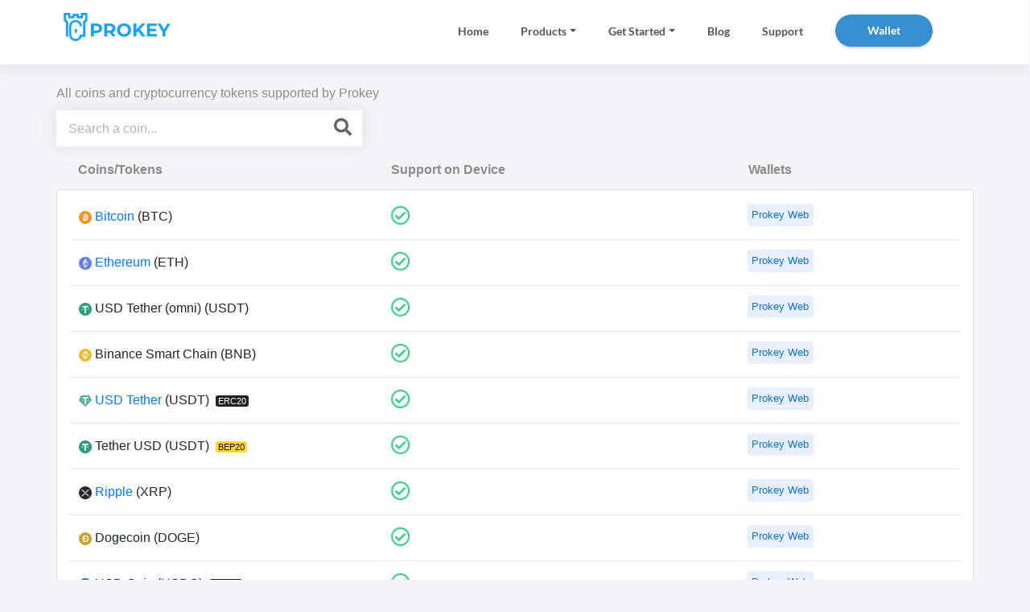

--- FILE ---
content_type: text/html; charset=utf-8
request_url: https://prokey.io/all-coins
body_size: 149478
content:
<!DOCTYPE html>
<html dir="ltr" lang="en" prefix="og: http://ogp.me/ns#">
<head>
    <meta charset="UTF-8" />
    <meta http-equiv="X-UA-Compatible" content="IE=edge">
    <meta name="viewport" content="width=device-width, initial-scale=1.0, minimum-scale=1.0, maximum-scale=1.0, user-scalable=no">
    <link rel="apple-touch-icon" sizes="180x180" href='https://statics.prokey.io/assets/img/apple-touch-icon.png'>
    <link rel="icon" type="image/png" href='https://statics.prokey.io/assets/img/favicon-32x32.png' sizes="32x32">
    <link rel="icon" type="image/png" href='https://statics.prokey.io/assets/img/favicon-16x16.png' sizes="16x16">
    <link rel="mask-icon" href='https://statics.prokey.io/assets/img/prokey-fav.svg' color="#388fcf">
    <meta name="theme-color" content="#388fcf">
    <title>All Supported Cryptocurrencies | Prokey</title>
        <meta property='og:locale' content='en-US' />
                    <link rel='canonical' href='https://prokey.io/all-coins' />
                    <link rel="alternate" href="https://prokey.io/all-coins" hreflang="en-US" />
                    <link rel="alternate" href="https://prokey.io/zh/all-coins" hreflang="zh-CH" />
    
    <link rel="home" href="https://prokey.io/">
    <meta name="description" content='Supported cryptocurrency coins available on Prokey hardware wallet include Bitcoin, Bitcoin cash, Ethereum, USD tether, Litecoin and over 1500 coins' />
    <meta name="robots" content="max-snippet:-1, max-image-preview:large, max-video-preview:-1" />
    <meta property="og:title" content='All Supported Cryptocurrencies | Prokey' />
    <meta property="og:type" content='website' />
    <meta property="og:description" content='Supported cryptocurrency coins available on Prokey hardware wallet include Bitcoin, Bitcoin cash, Ethereum, USD tether, Litecoin and over 1500 coins' />
    <meta property="og:url" content="https://prokey.io/all-coins" />
    <meta property="og:site_name" content='Prokey' />
    <meta property="og:image" content="https://prokey.io/assets/img/bannerfb.jpg" />
    <meta property="og:image:secure_url" content="https://prokey.io/assets/img/bannerfb.jpg" />
    <meta name="twitter:card" content="summary_large_image" />
    <meta name="twitter:description" content='Supported cryptocurrency coins available on Prokey hardware wallet include Bitcoin, Bitcoin cash, Ethereum, USD tether, Litecoin and over 1500 coins' />
    <meta name="twitter:title" content='All Supported Cryptocurrencies | Prokey' />
    <meta name="twitter:site" content="@prokey_io" />
    <meta name="twitter:image" content="https://prokey.io/assets/img/prokeysite.png" />

    <link rel="stylesheet" href='/assets/css/style.css' type="text/css" media="screen" />
    <link rel="stylesheet" href="https://stackpath.bootstrapcdn.com/bootstrap/4.3.1/css/bootstrap.min.css" integrity="sha384-ggOyR0iXCbMQv3Xipma34MD+dH/1fQ784/j6cY/iJTQUOhcWr7x9JvoRxT2MZw1T" crossorigin="anonymous">
    <link rel="stylesheet" href="https://use.fontawesome.com/releases/v5.8.1/css/all.css" type="text/css" media="screen" />
    <!--[if lt IE 9]>
        <script src="https://cdnjs.cloudflare.com/ajax/libs/html5shiv/3.7.3/html5shiv.min.js"></script>
        <script src="https://cdnjs.cloudflare.com/ajax/libs/respond.js/1.4.2/respond.min.js"></script>
    <![endif]-->
    <!--[if lte IE 7]>
        <script src="assets/js/lte-ie7.js" type="text/javascript"></script>
    <![endif]-->
    

    <script src="https://cdnjs.cloudflare.com/ajax/libs/jquery/3.3.1/jquery.min.js"></script>
    <!-- Global site tag (gtag.js) - Google Analytics -->
    <script async src="https://www.googletagmanager.com/gtag/js?id=UA-158614841-1"></script>
    <script>
        window.dataLayer = window.dataLayer || [];
        function gtag() { dataLayer.push(arguments); }
        gtag('js', new Date());

        gtag('config', 'UA-158614841-1');
    </script>
    <script>
        !function (f, b, e, v, n, t, s) {
            if (f.fbq) return; n = f.fbq = function () {
                n.callMethod ?
                    n.callMethod.apply(n, arguments) : n.queue.push(arguments)
            };
            if (!f._fbq) f._fbq = n; n.push = n; n.loaded = !0; n.version = '2.0';
            n.queue = []; t = b.createElement(e); t.async = !0;
            t.src = v; s = b.getElementsByTagName(e)[0];
            s.parentNode.insertBefore(t, s)
        }(window, document, 'script',
            'https://connect.facebook.net/en_US/fbevents.js');
        fbq('init', '1338752466525563');
        fbq('track', 'PageView');
    </script>
    <noscript>
        <img height="1" width="1" style="display:none"
             src="https://www.facebook.com/tr?id=1338752466525563&ev=PageView&noscript=1" />
    </noscript>
    <script type="text/javascript">
        function getToken() {
                var token = '<input name="__RequestVerificationToken" type="hidden" value="CfDJ8LAl3ut71X5FuEW3fZyAAiJc6fHF8r-3oVYgeaAaFOsdLVW7EfVNBtXQr8iYJhecz3tJKuTXmtAs0gXx9JMwfa8DGjcTwDWvyHqtGyTpQvOBkpMVyiE6zLeD8pNoTG5Ms_xDzfRpPtSqwmdy9kLPGLE" />';
                token = $(token).val();
                return token;
            }
   </script>
</head>

<body>
    

<nav class="nav">
    <div class="container container-nav p-0">
        <div class="home-logo pull-left">
            <div class="logo mt-3"></div>
        </div>
        <div id="mainListDiv" class="main_list">
            <ul class="navlinks m-3">
                <li><a href='https://prokey.io/' title='Home'>Home</a></li>
                <li class="dropdown">
                    <a href="#" title="Products" class="dropdown-toggle" data-toggle="dropdown">Products</a>
                    <div class="dropdown-menu">
                        <div class="product-item">
                            <img src='https://statics.prokey.io/assets/img/optimum-menu.png' alt="Prokey Optimum" class="menuimg">
                            <a href='https://prokey.io/prokey-optimum'>Prokey Optimum</a>
                        </div>
                        <div class="product-item ">
                            <img src='https://statics.prokey.io/assets/img/coldsteel-menu-min.png' alt="ColdSteel" class="menuimg">
                            <a href='https://prokey.io/coldsteel'>ColdSteel</a>
                        </div>
                    </div>
                </li>
                <li class="dropdown">
                        <a href="#" class="dropdown-toggle" data-toggle="dropdown">Get Started</a>
                        <div class="dropdown-menu">
                            <a class="dropdown-item" href='https://prokey.io/get-started'>Setup your Prokey device</a>
                            <a class="dropdown-item" href='https://prokey.io/restore-wallet'>Restore your Prokey wallet</a>
                        </div>
                </li>
                <li><a href='/blog' title='Blog'>Blog</a></li>
                <li><a href='https://support.prokey.io' title='Support'>Support</a></li>
                <li>
                    <a class="btn-blue waves-effect waves-dark btn-rounded bshadow" href='https://wallet.prokey.io'
                       title='Wallet'>Wallet</a>
                </li>

                
            </ul>
        </div>
        <span class="navTrigger">
            <i></i>
            <i></i>
            <i></i>
        </span>
    </div>
</nav>

    

<section class="coins stickytop">
    <div class="container">
        <div class="row coins-body">
            <div class="col-xl-12 col-lg-12 col-md-12 col-sm-12 col-12 p-0">
                <div class="container p-0 pt-3">
                    <h1 class="coins-desc">
                        All coins and cryptocurrency tokens supported by Prokey
                    </h1>

                        <div class="input-group mb-3 col-lg-4 col-md-6 col-sm-6 col-12 p-0 table-search table-search-coin m-b-5">
                            <input type="text" id="searchTokenTextInput" name="Name" class="form-control" placeholder='Search a coin...' />
                            <div class="input-group-append">
                                <button type="button" class="btn" style="z-index:1"><i class="fa fa-search"></i></button>
                            </div>
                        </div>

                    <table class="table table-responsive table-coin">
                        <thead>
                            <tr>
                                <td width="35%">Coins/Tokens</td>
                                <td width="40%">Support on Device</td>
                                <td width="25%">Wallets</td>
                            </tr>
                        </thead>
                        <tbody>
                           
                        </tbody>
                    </table>
                    <div class="all-coins-pagination">
                     
                    </div>
                </div>
            </div>
        </div>
    </div>
</section>

<div id="overlay"></div>
<div id="mySidenav" class="sidenav">

</div>

<script type="text/javascript">
   
    var allCoins = {
        tokens : [],
        landingCoins:[],
        searchedTokens : [],
        chunkSize: 50,
        firstPage:1,
        currentPage: 1,
        lastPage:0
    };
    //Called when user click on paginatin nav item
    allCoins.pageChanged = function(page){
        allCoins.currentPage = page;
        if(allCoins.currentPage < allCoins.firstPage ) {
            allCoins.currentPage = allCoins.firstPage;
            return;
        }
        if(allCoins.currentPage > allCoins.lastPage ) {
            allCoins.currentPage = allCoins.lastPage;
            return;
        }
        allCoins.updatePagination();
        allCoins.setTokensPage(allCoins.currentPage);
        window.scrollTo(0, 0);
    }

    //Render pagination
    allCoins.setPagination = function(){
        allCoins.lastPage = Math.ceil(allCoins.searchedTokens.length / allCoins.chunkSize);
        allCoins.updatePagination();
    }

    //Update pagination
    //Called when user click on paginatin nav item
    allCoins.updatePagination = function(){
        let pagiantionsNavHtml = "";
        let startPage = (allCoins.currentPage - 2) > allCoins.firstPage ? allCoins.currentPage - 2: allCoins.firstPage;
        let endPage = (startPage + 4) < allCoins.lastPage ? startPage + 4 : allCoins.lastPage;
        let navsNo = endPage - startPage;
        while(navsNo < 4){
            if(startPage > allCoins.firstPage){
                startPage--;
                navsNo++;
                continue;
            }
            break;
        }

        for(let i = startPage; i <= endPage; i++){
            if(i == allCoins.currentPage){
                pagiantionsNavHtml += `<a class="active disabled">${i}</a>`;
            }
            else{
                pagiantionsNavHtml += `<a onclick="allCoins.pageChanged(${i})">${i}</a>`;
            }
        }
        let paginatinFirstPrevHtml = `<a onclick="allCoins.pageChanged(1)">&laquo;</a>
                      <a onclick="allCoins.pageChanged(${allCoins.currentPage -1})">&lsaquo;</a>`;
        if(allCoins.currentPage == allCoins.firstPage){
            paginatinFirstPrevHtml = `<a hidden>&laquo;</a><a hidden>&lsaquo;</a>`;
        }

        let paginationLastNext =`<a onclick="allCoins.pageChanged(${allCoins.currentPage +1})">&rsaquo;</a>
                      <a onclick="allCoins.pageChanged(${allCoins.lastPage})">&raquo;</a>`;
        if(allCoins.currentPage == allCoins.lastPage){
            paginationLastNext =`<a hidden>&rsaquo;</a><a hidden>&raquo;</a>`;
        }
        let paginationHtml = `${paginatinFirstPrevHtml}${pagiantionsNavHtml}${paginationLastNext}`;
        $('.all-coins-pagination').html(paginationHtml);
    }

    //Extract pageIndex chunk of allCoin.searchedTokens
    allCoins.setTokensPage = function(pageIndex){
        pageIndex--;
        if(pageIndex < 0) pageIndex = 0;
        let startIndex = pageIndex*allCoins.chunkSize;
        let endIndex = startIndex + allCoins.chunkSize;
        var pageSlice = allCoins.searchedTokens.slice(startIndex, endIndex);
        allCoins.fillCoinsTable(pageSlice);
    }

    //Call setTokensPage and updatePagination
    allCoins.setTokensPageAndPagination= function(){
        allCoins.currentPage = 1;
        allCoins.setPagination();
        allCoins.setTokensPage(allCoins.currentPage);
    }

    //Display coin in table
    allCoins.fillCoinsTable = function (coins) {

        $('.table-coin tbody').html('');
        
        coins.forEach(coin => {
            let landingCoinInArray = allCoins.landingCoins.filter(function(c){
                return (c.name.trim().toLowerCase() == coin.name.trim().toLowerCase() || c.shortcut.trim().toLowerCase() == coin.shortcut.trim().toLowerCase());
            });
            coin.url = (landingCoinInArray != null && landingCoinInArray.length > 0)? landingCoinInArray[0].url : "";

            let trHtml = `<tr><td width="35%">`;
            let walletUrl = pubFn.GetFullUrl("wallet/" + coin.url);
            if (coin.haslanding) {
                trHtml += `<a href="${walletUrl}"><img src="${coin.logoUrl}" width="16" height="16" alt="${coin.name} logo" onerror='this.src="https://statics.prokey.io/assets/img/coins/tk.png"' /> ${coin.name}</a> (${coin.shortcut})`;
            }
            else {
                trHtml += `<img src="${coin.logoUrl}" width="16" height="16" alt="${coin.name} logo" onerror='this.src="https://statics.prokey.io/assets/img/coins/tk.png"' /> ${coin.name} (${coin.shortcut})`;
            }

            if (coin.chainPlatform == "bep20") {
                trHtml += `<span class="alert-primary bep20tag">BEP20</span>`;
            } else if (coin.chainPlatform == "erc20") {
                trHtml += `<span class="alert-primary erc20tag">ERC20</span>`;
            }

            trHtml += `</td>`;
            trHtml += ` <td width="40%">
                            <i class="far fa-check-circle"></i>
                         </td>`;
            trHtml += `<td width = "25%">`;
            if (coin.wallets == undefined || coin.wallets.length == 0) {
                if (coin.chainPlatform == "bep20" || coin.chainPlatform == "erc20") {
                    trHtml += `<a href="https://wallet.prokey.io" class="allcoins info caption">Prokey Web</a>`;
                }
                else {
                    trHtml += `<span class="allcoins warn caption" > Not supported yet</span>`;
                }
            }
            else {
                coin.wallets.forEach(walletLink => {
                    trHtml += `<a href="${walletLink}" class="allcoins info caption">Prokey Web</a>`;
                });
            }

            trHtml += `</td>`;
            trHtml += `</tr>`;
            $('.table-coin tbody').append(trHtml);
        });            
     }

     //Filter coins by value entered in search input by user
    allCoins.filterCoins = function(value){
        allCoins.searchedTokens = [];
        allCoins.searchedTokens = allCoins.tokens.filter(function(token){
            return (token.name.toLowerCase().indexOf(value.toLowerCase()) !== -1 || token.shortcut.toLowerCase().indexOf(value.toLowerCase()) !== -1)
        });
        allCoins.setTokensPageAndPagination();
    }

    //Keyup hanlder of #searchTokenTextInput input
     $('#searchTokenTextInput').keyup(function(){
         let value = $(this).val();         
         allCoins.filterCoins(value);
     });

    $('document').ready(function () {
        $('header.header-white').addClass('no-sticky');        
        
        var landingCoins = JSON.stringify([{"name":"Bitcoin","shortcut":"BTC","priority":0,"address":null,"wallets":null,"haslanding":false,"logoUrl":null,"url":"bitcoin","erc20tag":null,"chain_id":null,"chainPlatform":""},{"name":"Litecoin","shortcut":"LTC","priority":0,"address":null,"wallets":null,"haslanding":false,"logoUrl":null,"url":"litecoin","erc20tag":null,"chain_id":null,"chainPlatform":""},{"name":"Bitcoin Cash","shortcut":"BCH","priority":0,"address":null,"wallets":null,"haslanding":false,"logoUrl":null,"url":"bitcoin-cash","erc20tag":null,"chain_id":null,"chainPlatform":""},{"name":"USD Tether","shortcut":"USDT","priority":0,"address":null,"wallets":null,"haslanding":false,"logoUrl":null,"url":"usdt","erc20tag":null,"chain_id":null,"chainPlatform":""},{"name":"Ripple","shortcut":"XRP","priority":0,"address":null,"wallets":null,"haslanding":false,"logoUrl":null,"url":"xrp","erc20tag":null,"chain_id":null,"chainPlatform":""},{"name":"Ethereum","shortcut":"ETH","priority":0,"address":null,"wallets":null,"haslanding":false,"logoUrl":null,"url":"ethereum","erc20tag":null,"chain_id":null,"chainPlatform":""},{"name":"Zcash","shortcut":"ZEC","priority":0,"address":null,"wallets":null,"haslanding":false,"logoUrl":null,"url":"zcash","erc20tag":null,"chain_id":null,"chainPlatform":""},{"name":"Shiba Inu","shortcut":"SHIB","priority":0,"address":null,"wallets":null,"haslanding":false,"logoUrl":null,"url":"shiba-inu","erc20tag":null,"chain_id":null,"chainPlatform":""}]);
        allCoins.landingCoins = JSON.parse(landingCoins);
        
        var tokens = JSON.stringify([{"name":"Bitcoin","shortcut":"BTC","priority":1,"address":null,"wallets":["https://wallet.prokey.io"],"haslanding":true,"logoUrl":"https://statics.prokey.io/assets/img/coins/BTC.png","url":null,"erc20tag":null,"chain_id":null,"chainPlatform":"bitcoin"},{"name":"Ethereum","shortcut":"ETH","priority":2,"address":null,"wallets":["https://wallet.prokey.io"],"haslanding":true,"logoUrl":"https://statics.prokey.io/assets/img/coins/ETH.png","url":null,"erc20tag":null,"chain_id":1,"chainPlatform":"eth"},{"name":"USD Tether (omni)","shortcut":"USDT","priority":4,"address":null,"wallets":["https://wallet.prokey.io"],"haslanding":false,"logoUrl":"https://statics.prokey.io/assets/img/coins/USDT.png","url":null,"erc20tag":null,"chain_id":null,"chainPlatform":"omni"},{"name":"Binance Smart Chain","shortcut":"BNB","priority":4,"address":null,"wallets":["https://wallet.prokey.io"],"haslanding":false,"logoUrl":"https://statics.prokey.io/assets/img/coins/BNB.png","url":null,"erc20tag":null,"chain_id":56,"chainPlatform":"eth"},{"name":"USD Tether","shortcut":"USDT","priority":5,"address":"0xdAC17F958D2ee523a2206206994597C13D831ec7","wallets":null,"haslanding":true,"logoUrl":"https://statics.prokey.io/assets/img/coins/0xdAC17F958D2ee523a2206206994597C13D831ec7.png","url":null,"erc20tag":null,"chain_id":1,"chainPlatform":"erc20"},{"name":"Tether USD","shortcut":"USDT","priority":5,"address":"0x55d398326f99059fF775485246999027B3197955","wallets":null,"haslanding":false,"logoUrl":"https://statics.prokey.io/assets/img/coins/0x55d398326f99059fF775485246999027B3197955.png","url":null,"erc20tag":null,"chain_id":56,"chainPlatform":"bep20"},{"name":"Ripple","shortcut":"XRP","priority":7,"address":null,"wallets":["https://wallet.prokey.io"],"haslanding":true,"logoUrl":"https://statics.prokey.io/assets/img/coins/XRP.png","url":null,"erc20tag":null,"chain_id":null,"chainPlatform":"ripple"},{"name":"Dogecoin","shortcut":"DOGE","priority":7,"address":null,"wallets":["https://wallet.prokey.io"],"haslanding":false,"logoUrl":"https://statics.prokey.io/assets/img/coins/DOGE.png","url":null,"erc20tag":null,"chain_id":null,"chainPlatform":"bitcoin"},{"name":"USD Coin","shortcut":"USDC","priority":8,"address":"0xA0b86991c6218b36c1d19D4a2e9Eb0cE3606eB48","wallets":null,"haslanding":false,"logoUrl":"https://statics.prokey.io/assets/img/coins/0xA0b86991c6218b36c1d19D4a2e9Eb0cE3606eB48.png","url":null,"erc20tag":null,"chain_id":1,"chainPlatform":"erc20"},{"name":"Binance-Peg USD Coin","shortcut":"USDC","priority":8,"address":"0x8AC76a51cc950d9822D68b83fE1Ad97B32Cd580d","wallets":null,"haslanding":false,"logoUrl":"https://statics.prokey.io/assets/img/coins/0x8AC76a51cc950d9822D68b83fE1Ad97B32Cd580d.png","url":null,"erc20tag":null,"chain_id":56,"chainPlatform":"bep20"},{"name":"Polkadot Token","shortcut":"DOT","priority":9,"address":"0x7083609fCE4d1d8Dc0C979AAb8c869Ea2C873402","wallets":null,"haslanding":false,"logoUrl":"https://statics.prokey.io/assets/img/coins/0x7083609fCE4d1d8Dc0C979AAb8c869Ea2C873402.png","url":null,"erc20tag":null,"chain_id":56,"chainPlatform":"bep20"},{"name":"Sola Token","shortcut":"SOL","priority":10,"address":"0x1F54638b7737193FFd86c19Ec51907A7c41755D8","wallets":null,"haslanding":false,"logoUrl":"https://statics.prokey.io/assets/img/coins/0x1F54638b7737193FFd86c19Ec51907A7c41755D8.png","url":null,"erc20tag":null,"chain_id":1,"chainPlatform":"erc20"},{"name":"Uniswap","shortcut":"UNI","priority":11,"address":"0x1f9840a85d5aF5bf1D1762F925BDADdC4201F984","wallets":null,"haslanding":false,"logoUrl":"https://statics.prokey.io/assets/img/coins/0x1f9840a85d5aF5bf1D1762F925BDADdC4201F984.png","url":null,"erc20tag":null,"chain_id":1,"chainPlatform":"erc20"},{"name":"Uniswap","shortcut":"UNI","priority":11,"address":"0xBf5140A22578168FD562DCcF235E5D43A02ce9B1","wallets":null,"haslanding":false,"logoUrl":"https://statics.prokey.io/assets/img/coins/0xBf5140A22578168FD562DCcF235E5D43A02ce9B1.png","url":null,"erc20tag":null,"chain_id":56,"chainPlatform":"bep20"},{"name":"Binance USD (BUSD)","shortcut":"BUSD","priority":12,"address":"0x4Fabb145d64652a948d72533023f6E7A623C7C53","wallets":null,"haslanding":false,"logoUrl":"https://statics.prokey.io/assets/img/coins/0x4Fabb145d64652a948d72533023f6E7A623C7C53.png","url":null,"erc20tag":null,"chain_id":1,"chainPlatform":"erc20"},{"name":"BUSD Token","shortcut":"BUSD","priority":12,"address":"0xe9e7CEA3DedcA5984780Bafc599bD69ADd087D56","wallets":null,"haslanding":false,"logoUrl":"https://statics.prokey.io/assets/img/coins/0xe9e7CEA3DedcA5984780Bafc599bD69ADd087D56.png","url":null,"erc20tag":null,"chain_id":56,"chainPlatform":"bep20"},{"name":"Bitcoin Cash Token","shortcut":"BCH","priority":13,"address":"0x8fF795a6F4D97E7887C79beA79aba5cc76444aDf","wallets":null,"haslanding":false,"logoUrl":"https://statics.prokey.io/assets/img/coins/0x8fF795a6F4D97E7887C79beA79aba5cc76444aDf.png","url":null,"erc20tag":null,"chain_id":56,"chainPlatform":"bep20"},{"name":"Bitcoin Cash","shortcut":"BCH","priority":13,"address":null,"wallets":["https://wallet.prokey.io"],"haslanding":true,"logoUrl":"https://statics.prokey.io/assets/img/coins/BCH.png","url":null,"erc20tag":null,"chain_id":null,"chainPlatform":"bitcoin"},{"name":"Litecoin","shortcut":"LTC","priority":14,"address":null,"wallets":["https://wallet.prokey.io"],"haslanding":true,"logoUrl":"https://statics.prokey.io/assets/img/coins/LTC.png","url":null,"erc20tag":null,"chain_id":null,"chainPlatform":"bitcoin"},{"name":"Litecoin Token","shortcut":"LTC","priority":14,"address":"0x4338665CBB7B2485A8855A139b75D5e34AB0DB94","wallets":null,"haslanding":false,"logoUrl":"https://statics.prokey.io/assets/img/coins/0x4338665CBB7B2485A8855A139b75D5e34AB0DB94.png","url":null,"erc20tag":null,"chain_id":56,"chainPlatform":"bep20"},{"name":"Chainlink Token","shortcut":"LINK","priority":15,"address":"0xF8A0BF9cF54Bb92F17374d9e9A321E6a111a51bD","wallets":null,"haslanding":false,"logoUrl":"https://statics.prokey.io/assets/img/coins/0xF8A0BF9cF54Bb92F17374d9e9A321E6a111a51bD.png","url":null,"erc20tag":null,"chain_id":56,"chainPlatform":"bep20"},{"name":"wBitcoin","shortcut":"wBTC","priority":17,"address":"0xA01b9cAFE2230093fbf0000B43701E03717F77cE","wallets":null,"haslanding":false,"logoUrl":"https://statics.prokey.io/assets/img/coins/0xA01b9cAFE2230093fbf0000B43701E03717F77cE.png","url":null,"erc20tag":null,"chain_id":56,"chainPlatform":"bep20"},{"name":"Wrapped Bitcoin","shortcut":"WBTC","priority":17,"address":"0x2260FAC5E5542a773Aa44fBCfeDf7C193bc2C599","wallets":null,"haslanding":false,"logoUrl":"https://statics.prokey.io/assets/img/coins/0x2260FAC5E5542a773Aa44fBCfeDf7C193bc2C599.png","url":null,"erc20tag":null,"chain_id":1,"chainPlatform":"erc20"},{"name":"Matic Token","shortcut":"MATIC","priority":18,"address":"0xCC42724C6683B7E57334c4E856f4c9965ED682bD","wallets":null,"haslanding":false,"logoUrl":"https://statics.prokey.io/assets/img/coins/0xCC42724C6683B7E57334c4E856f4c9965ED682bD.png","url":null,"erc20tag":null,"chain_id":56,"chainPlatform":"bep20"},{"name":"Matic Token","shortcut":"MATIC","priority":18,"address":"0x7D1AfA7B718fb893dB30A3aBc0Cfc608AaCfeBB0","wallets":null,"haslanding":false,"logoUrl":"https://statics.prokey.io/assets/img/coins/0x7D1AfA7B718fb893dB30A3aBc0Cfc608AaCfeBB0.png","url":null,"erc20tag":null,"chain_id":1,"chainPlatform":"erc20"},{"name":"VeChain","shortcut":"VEN","priority":21,"address":"0xD850942eF8811f2A866692A623011bDE52a462C1","wallets":null,"haslanding":false,"logoUrl":"https://statics.prokey.io/assets/img/coins/0xD850942eF8811f2A866692A623011bDE52a462C1.png","url":null,"erc20tag":null,"chain_id":1,"chainPlatform":"erc20"},{"name":"Ethereum Classic","shortcut":"ETC","priority":22,"address":null,"wallets":["https://wallet.prokey.io"],"haslanding":false,"logoUrl":"https://statics.prokey.io/assets/img/coins/ETC.png","url":null,"erc20tag":null,"chain_id":61,"chainPlatform":"eth"},{"name":"Binance-Peg Ethereum Classic","shortcut":"ETC","priority":22,"address":"0x3d6545b08693daE087E957cb1180ee38B9e3c25E","wallets":null,"haslanding":false,"logoUrl":"https://statics.prokey.io/assets/img/coins/0x3d6545b08693daE087E957cb1180ee38B9e3c25E.png","url":null,"erc20tag":null,"chain_id":56,"chainPlatform":"bep20"},{"name":"Cardano Token","shortcut":"ADA","priority":23,"address":"0x3EE2200Efb3400fAbB9AacF31297cBdD1d435D47","wallets":null,"haslanding":false,"logoUrl":"https://statics.prokey.io/assets/img/coins/0x3EE2200Efb3400fAbB9AacF31297cBdD1d435D47.png","url":null,"erc20tag":null,"chain_id":56,"chainPlatform":"bep20"},{"name":"Filecoin","shortcut":"FIL","priority":24,"address":"0x0D8Ce2A99Bb6e3B7Db580eD848240e4a0F9aE153","wallets":null,"haslanding":false,"logoUrl":"https://statics.prokey.io/assets/img/coins/0x0D8Ce2A99Bb6e3B7Db580eD848240e4a0F9aE153.png","url":null,"erc20tag":null,"chain_id":56,"chainPlatform":"bep20"},{"name":"Theta Token","shortcut":"THETA","priority":25,"address":"0x3883f5e181fccaF8410FA61e12b59BAd963fb645","wallets":null,"haslanding":false,"logoUrl":"https://statics.prokey.io/assets/img/coins/0x3883f5e181fccaF8410FA61e12b59BAd963fb645.png","url":null,"erc20tag":null,"chain_id":1,"chainPlatform":"erc20"},{"name":"XRP Token","shortcut":"XRP","priority":26,"address":"0x1D2F0da169ceB9fC7B3144628dB156f3F6c60dBE","wallets":null,"haslanding":false,"logoUrl":"https://statics.prokey.io/assets/img/coins/0x1D2F0da169ceB9fC7B3144628dB156f3F6c60dBE.png","url":null,"erc20tag":null,"chain_id":56,"chainPlatform":"bep20"},{"name":"TRON","shortcut":"TRX","priority":26,"address":"0x85EAC5Ac2F758618dFa09bDbe0cf174e7d574D5B","wallets":null,"haslanding":false,"logoUrl":"https://statics.prokey.io/assets/img/coins/0x85EAC5Ac2F758618dFa09bDbe0cf174e7d574D5B.png","url":null,"erc20tag":null,"chain_id":56,"chainPlatform":"bep20"},{"name":"RadarRelay test Dai Stablecoin v1.0","shortcut":"DAI","priority":27,"address":"0xC4375B7De8af5a38a93548eb8453a498222C4fF2","wallets":null,"haslanding":false,"logoUrl":"https://statics.prokey.io/assets/img/coins/0xC4375B7De8af5a38a93548eb8453a498222C4fF2.png","url":null,"erc20tag":null,"chain_id":42,"chainPlatform":"erc20"},{"name":"Dai Token","shortcut":"DAI","priority":27,"address":"0x1AF3F329e8BE154074D8769D1FFa4eE058B1DBc3","wallets":null,"haslanding":false,"logoUrl":"https://statics.prokey.io/assets/img/coins/0x1AF3F329e8BE154074D8769D1FFa4eE058B1DBc3.png","url":null,"erc20tag":null,"chain_id":56,"chainPlatform":"bep20"},{"name":"Dai Stablecoin v2.0","shortcut":"DAI","priority":27,"address":"0x6B175474E89094C44Da98b954EedeAC495271d0F","wallets":null,"haslanding":false,"logoUrl":"https://statics.prokey.io/assets/img/coins/0x6B175474E89094C44Da98b954EedeAC495271d0F.png","url":null,"erc20tag":null,"chain_id":1,"chainPlatform":"erc20"},{"name":"OKB","shortcut":"OKB","priority":28,"address":"0x75231F58b43240C9718Dd58B4967c5114342a86c","wallets":null,"haslanding":false,"logoUrl":"https://statics.prokey.io/assets/img/coins/0x75231F58b43240C9718Dd58B4967c5114342a86c.png","url":null,"erc20tag":null,"chain_id":1,"chainPlatform":"erc20"},{"name":"Compound Ether","shortcut":"cETH","priority":30,"address":"0x4Ddc2D193948926D02f9B1fE9e1daa0718270ED5","wallets":null,"haslanding":false,"logoUrl":"https://statics.prokey.io/assets/img/coins/0x4Ddc2D193948926D02f9B1fE9e1daa0718270ED5.png","url":null,"erc20tag":null,"chain_id":1,"chainPlatform":"erc20"},{"name":"PancakeSwap Token","shortcut":"Cake","priority":31,"address":"0x0E09FaBB73Bd3Ade0a17ECC321fD13a19e81cE82","wallets":null,"haslanding":false,"logoUrl":"https://statics.prokey.io/assets/img/coins/0x0E09FaBB73Bd3Ade0a17ECC321fD13a19e81cE82.png","url":null,"erc20tag":null,"chain_id":56,"chainPlatform":"bep20"},{"name":"Cosmos Token","shortcut":"ATOM","priority":32,"address":"0x0Eb3a705fc54725037CC9e008bDede697f62F335","wallets":null,"haslanding":false,"logoUrl":"https://statics.prokey.io/assets/img/coins/0x0Eb3a705fc54725037CC9e008bDede697f62F335.png","url":null,"erc20tag":null,"chain_id":56,"chainPlatform":"bep20"},{"name":"Compound USDCoin","shortcut":"cUSDC","priority":34,"address":"0x39AA39c021dfbaE8faC545936693aC917d5E7563","wallets":null,"haslanding":false,"logoUrl":"https://statics.prokey.io/assets/img/coins/0x39AA39c021dfbaE8faC545936693aC917d5E7563.png","url":null,"erc20tag":null,"chain_id":1,"chainPlatform":"erc20"},{"name":"Binance-Peg Aave Token","shortcut":"AAVE","priority":35,"address":"0xfb6115445Bff7b52FeB98650C87f44907E58f802","wallets":null,"haslanding":false,"logoUrl":"https://statics.prokey.io/assets/img/coins/0xfb6115445Bff7b52FeB98650C87f44907E58f802.png","url":null,"erc20tag":null,"chain_id":56,"chainPlatform":"bep20"},{"name":"Aave","shortcut":"AAVE","priority":35,"address":"0x7fc66500c84a76ad7e9c93437bfc5ac33e2ddae9","wallets":null,"haslanding":false,"logoUrl":"https://statics.prokey.io/assets/img/coins/0x7fc66500c84a76ad7e9c93437bfc5ac33e2ddae9.png","url":null,"erc20tag":null,"chain_id":1,"chainPlatform":"erc20"},{"name":"EOS Token","shortcut":"EOS","priority":36,"address":"0x56b6fB708fC5732DEC1Afc8D8556423A2EDcCbD6","wallets":null,"haslanding":false,"logoUrl":"https://statics.prokey.io/assets/img/coins/0x56b6fB708fC5732DEC1Afc8D8556423A2EDcCbD6.png","url":null,"erc20tag":null,"chain_id":56,"chainPlatform":"bep20"},{"name":"Compound Dai","shortcut":"cDAI","priority":37,"address":"0x5d3a536E4D6DbD6114cc1Ead35777bAB948E3643","wallets":null,"haslanding":false,"logoUrl":"https://statics.prokey.io/assets/img/coins/0x5d3a536E4D6DbD6114cc1Ead35777bAB948E3643.png","url":null,"erc20tag":null,"chain_id":1,"chainPlatform":"erc20"},{"name":"Graph Token","shortcut":"GRT","priority":38,"address":"0xc944E90C64B2c07662A292be6244BDf05Cda44a7","wallets":null,"haslanding":false,"logoUrl":"https://statics.prokey.io/assets/img/coins/0xc944E90C64B2c07662A292be6244BDf05Cda44a7.png","url":null,"erc20tag":null,"chain_id":1,"chainPlatform":"erc20"},{"name":"Binance-Peg Dogecoin","shortcut":"DOGE","priority":38,"address":"0xbA2aE424d960c26247Dd6c32edC70B295c744C43","wallets":null,"haslanding":false,"logoUrl":"https://statics.prokey.io/assets/img/coins/0xbA2aE424d960c26247Dd6c32edC70B295c744C43.png","url":null,"erc20tag":null,"chain_id":56,"chainPlatform":"bep20"},{"name":"Axie Infinity Shards","shortcut":"AXS","priority":40,"address":"0xBB0E17EF65F82Ab018d8EDd776e8DD940327B28b","wallets":null,"haslanding":false,"logoUrl":"https://statics.prokey.io/assets/img/coins/0xBB0E17EF65F82Ab018d8EDd776e8DD940327B28b.png","url":null,"erc20tag":null,"chain_id":1,"chainPlatform":"erc20"},{"name":"Binance-Pegged Axie Infinity Shard","shortcut":"AXS","priority":40,"address":"0x715D400F88C167884bbCc41C5FeA407ed4D2f8A0","wallets":null,"haslanding":false,"logoUrl":"https://statics.prokey.io/assets/img/coins/0x715D400F88C167884bbCc41C5FeA407ed4D2f8A0.png","url":null,"erc20tag":null,"chain_id":56,"chainPlatform":"bep20"},{"name":"Tezos Token","shortcut":"XTZ","priority":41,"address":"0x16939ef78684453bfDFb47825F8a5F714f12623a","wallets":null,"haslanding":false,"logoUrl":"https://statics.prokey.io/assets/img/coins/0x16939ef78684453bfDFb47825F8a5F714f12623a.png","url":null,"erc20tag":null,"chain_id":56,"chainPlatform":"bep20"},{"name":"Crypto.com Coin","shortcut":"CRO","priority":42,"address":"0xa0b73e1ff0b80914ab6fe0444e65848c4c34450b","wallets":null,"haslanding":false,"logoUrl":"https://statics.prokey.io/assets/img/coins/0xa0b73e1ff0b80914ab6fe0444e65848c4c34450b.png","url":null,"erc20tag":null,"chain_id":1,"chainPlatform":"erc20"},{"name":"Shiba Inu","shortcut":"SHIB","priority":44,"address":"0x95ad61b0a150d79219dcf64e1e6cc01f0b64c4ce","wallets":null,"haslanding":false,"logoUrl":"https://statics.prokey.io/assets/img/coins/0x95ad61b0a150d79219dcf64e1e6cc01f0b64c4ce.png","url":null,"erc20tag":null,"chain_id":1,"chainPlatform":"erc20"},{"name":"SHIBA INU","shortcut":"SHIB","priority":44,"address":"0x2859e4544C4bB03966803b044A93563Bd2D0DD4D","wallets":null,"haslanding":true,"logoUrl":"https://statics.prokey.io/assets/img/coins/0x2859e4544C4bB03966803b044A93563Bd2D0DD4D.png","url":null,"erc20tag":null,"chain_id":56,"chainPlatform":"bep20"},{"name":"MakerDAO","shortcut":"MKR","priority":46,"address":"0x9f8F72aA9304c8B593d555F12eF6589cC3A579A2","wallets":null,"haslanding":false,"logoUrl":"https://statics.prokey.io/assets/img/coins/0x9f8F72aA9304c8B593d555F12eF6589cC3A579A2.png","url":null,"erc20tag":null,"chain_id":1,"chainPlatform":"erc20"},{"name":"Amp","shortcut":"AMP","priority":49,"address":"0xfF20817765cB7f73d4bde2e66e067E58D11095C2","wallets":null,"haslanding":false,"logoUrl":"https://statics.prokey.io/assets/img/coins/0xfF20817765cB7f73d4bde2e66e067E58D11095C2.png","url":null,"erc20tag":null,"chain_id":1,"chainPlatform":"erc20"},{"name":"Elrond eGold","shortcut":"EGLD","priority":53,"address":"0xbF7c81FFF98BbE61B40Ed186e4AfD6DDd01337fe","wallets":null,"haslanding":false,"logoUrl":"https://statics.prokey.io/assets/img/coins/0xbF7c81FFF98BbE61B40Ed186e4AfD6DDd01337fe.png","url":null,"erc20tag":null,"chain_id":56,"chainPlatform":"bep20"},{"name":"Dash","shortcut":"DASH","priority":55,"address":null,"wallets":["https://wallet.prokey.io"],"haslanding":false,"logoUrl":"https://statics.prokey.io/assets/img/coins/DASH.png","url":null,"erc20tag":null,"chain_id":null,"chainPlatform":"bitcoin"},{"name":"Rune","shortcut":"RUNE","priority":56,"address":"0xdEE02D94be4929d26f67B64Ada7aCf1914007F10","wallets":null,"haslanding":false,"logoUrl":"https://statics.prokey.io/assets/img/coins/0xdEE02D94be4929d26f67B64Ada7aCf1914007F10.png","url":null,"erc20tag":null,"chain_id":1,"chainPlatform":"erc20"},{"name":"Quant","shortcut":"QNT","priority":57,"address":"0x4a220E6096B25EADb88358cb44068A3248254675","wallets":null,"haslanding":false,"logoUrl":"https://statics.prokey.io/assets/img/coins/0x4a220E6096B25EADb88358cb44068A3248254675.png","url":null,"erc20tag":null,"chain_id":1,"chainPlatform":"erc20"},{"name":"Celsius Network","shortcut":"CEL","priority":58,"address":"0xaaaebe6fe48e54f431b0c390cfaf0b017d09d42d","wallets":null,"haslanding":false,"logoUrl":"https://statics.prokey.io/assets/img/coins/0xaaaebe6fe48e54f431b0c390cfaf0b017d09d42d.png","url":null,"erc20tag":null,"chain_id":1,"chainPlatform":"erc20"},{"name":"TerraUSD","shortcut":"UST","priority":59,"address":"0xa47c8bf37f92abed4a126bda807a7b7498661acd","wallets":null,"haslanding":false,"logoUrl":"https://statics.prokey.io/assets/img/coins/0xa47c8bf37f92abed4a126bda807a7b7498661acd.png","url":null,"erc20tag":null,"chain_id":1,"chainPlatform":"erc20"},{"name":"Wrapped UST Token","shortcut":"UST","priority":59,"address":"0x23396cF899Ca06c4472205fC903bDB4de249D6fC","wallets":null,"haslanding":false,"logoUrl":"https://statics.prokey.io/assets/img/coins/0x23396cF899Ca06c4472205fC903bDB4de249D6fC.png","url":null,"erc20tag":null,"chain_id":56,"chainPlatform":"bep20"},{"name":"Waves","shortcut":"WAVES","priority":60,"address":"0x1cf4592ebffd730c7dc92c1bdffdfc3b9efcf29a","wallets":null,"haslanding":false,"logoUrl":"https://statics.prokey.io/assets/img/coins/0x1cf4592ebffd730c7dc92c1bdffdfc3b9efcf29a.png","url":null,"erc20tag":null,"chain_id":1,"chainPlatform":"erc20"},{"name":"NEAR Protocol","shortcut":"NEAR","priority":62,"address":"0x1Fa4a73a3F0133f0025378af00236f3aBDEE5D63","wallets":null,"haslanding":false,"logoUrl":"https://statics.prokey.io/assets/img/coins/0x1Fa4a73a3F0133f0025378af00236f3aBDEE5D63.png","url":null,"erc20tag":null,"chain_id":56,"chainPlatform":"bep20"},{"name":"Decred","shortcut":"DCR","priority":63,"address":null,"wallets":[],"haslanding":false,"logoUrl":"https://statics.prokey.io/assets/img/coins/DCR.png","url":null,"erc20tag":null,"chain_id":null,"chainPlatform":"bitcoin"},{"name":"SushiToken","shortcut":"SUSHI","priority":64,"address":"0x6B3595068778DD592e39A122f4f5a5cF09C90fE2","wallets":null,"haslanding":false,"logoUrl":"https://statics.prokey.io/assets/img/coins/0x6B3595068778DD592e39A122f4f5a5cF09C90fE2.png","url":null,"erc20tag":null,"chain_id":1,"chainPlatform":"erc20"},{"name":"Sushi","shortcut":"SUSHI","priority":64,"address":"0x947950BcC74888a40Ffa2593C5798F11Fc9124C4","wallets":null,"haslanding":false,"logoUrl":"https://statics.prokey.io/assets/img/coins/0x947950BcC74888a40Ffa2593C5798F11Fc9124C4.png","url":null,"erc20tag":null,"chain_id":56,"chainPlatform":"bep20"},{"name":"Huobi Token","shortcut":"HT","priority":65,"address":"0x6f259637dcD74C767781E37Bc6133cd6A68aa161","wallets":null,"haslanding":false,"logoUrl":"https://statics.prokey.io/assets/img/coins/0x6f259637dcD74C767781E37Bc6133cd6A68aa161.png","url":null,"erc20tag":null,"chain_id":1,"chainPlatform":"erc20"},{"name":"Compound","shortcut":"COMP","priority":66,"address":"0xc00e94Cb662C3520282E6f5717214004A7f26888","wallets":null,"haslanding":false,"logoUrl":"https://statics.prokey.io/assets/img/coins/0xc00e94Cb662C3520282E6f5717214004A7f26888.png","url":null,"erc20tag":null,"chain_id":1,"chainPlatform":"erc20"},{"name":"Compound","shortcut":"COMP","priority":66,"address":"0x52CE071Bd9b1C4B00A0b92D298c512478CaD67e8","wallets":null,"haslanding":false,"logoUrl":"https://statics.prokey.io/assets/img/coins/0x52CE071Bd9b1C4B00A0b92D298c512478CaD67e8.png","url":null,"erc20tag":null,"chain_id":56,"chainPlatform":"bep20"},{"name":"Chiliz","shortcut":"CHZ","priority":69,"address":"0x3506424f91fd33084466f402d5d97f05f8e3b4af","wallets":null,"haslanding":false,"logoUrl":"https://statics.prokey.io/assets/img/coins/0x3506424f91fd33084466f402d5d97f05f8e3b4af.png","url":null,"erc20tag":null,"chain_id":1,"chainPlatform":"erc20"},{"name":"Huobi BTC","shortcut":"HBTC","priority":70,"address":"0x0316eb71485b0ab14103307bf65a021042c6d380","wallets":null,"haslanding":false,"logoUrl":"https://statics.prokey.io/assets/img/coins/0x0316eb71485b0ab14103307bf65a021042c6d380.png","url":null,"erc20tag":null,"chain_id":1,"chainPlatform":"erc20"},{"name":"ENJIN","shortcut":"ENJ","priority":73,"address":"0xF629cBd94d3791C9250152BD8dfBDF380E2a3B9c","wallets":null,"haslanding":false,"logoUrl":"https://statics.prokey.io/assets/img/coins/0xF629cBd94d3791C9250152BD8dfBDF380E2a3B9c.png","url":null,"erc20tag":null,"chain_id":1,"chainPlatform":"erc20"},{"name":"Zcash Token","shortcut":"ZEC","priority":75,"address":"0x1Ba42e5193dfA8B03D15dd1B86a3113bbBEF8Eeb","wallets":null,"haslanding":false,"logoUrl":"https://statics.prokey.io/assets/img/coins/0x1Ba42e5193dfA8B03D15dd1B86a3113bbBEF8Eeb.png","url":null,"erc20tag":null,"chain_id":56,"chainPlatform":"bep20"},{"name":"Zcash","shortcut":"ZEC","priority":75,"address":null,"wallets":["https://wallet.prokey.io"],"haslanding":true,"logoUrl":"https://statics.prokey.io/assets/img/coins/ZEC.png","url":null,"erc20tag":null,"chain_id":null,"chainPlatform":"bitcoin"},{"name":"StoxToken","shortcut":"STX","priority":77,"address":"0x006BeA43Baa3f7A6f765F14f10A1a1b08334EF45","wallets":null,"haslanding":false,"logoUrl":"https://statics.prokey.io/assets/img/coins/0x006BeA43Baa3f7A6f765F14f10A1a1b08334EF45.png","url":null,"erc20tag":null,"chain_id":1,"chainPlatform":"erc20"},{"name":"TrueUSD","shortcut":"TUSD","priority":79,"address":"0x0000000000085d4780B73119b644AE5ecd22b376","wallets":null,"haslanding":false,"logoUrl":"https://statics.prokey.io/assets/img/coins/0x0000000000085d4780B73119b644AE5ecd22b376.png","url":null,"erc20tag":null,"chain_id":1,"chainPlatform":"erc20"},{"name":"Zilliqa","shortcut":"ZIL","priority":80,"address":"0x05f4a42e251f2d52b8ed15E9FEdAacFcEF1FAD27","wallets":null,"haslanding":false,"logoUrl":"https://statics.prokey.io/assets/img/coins/0x05f4a42e251f2d52b8ed15E9FEdAacFcEF1FAD27.png","url":null,"erc20tag":null,"chain_id":1,"chainPlatform":"erc20"},{"name":"SafeMoon","shortcut":"SAFEMOON","priority":81,"address":"0x8076C74C5e3F5852037F31Ff0093Eeb8c8ADd8D3","wallets":null,"haslanding":false,"logoUrl":"https://statics.prokey.io/assets/img/coins/0x8076C74C5e3F5852037F31Ff0093Eeb8c8ADd8D3.png","url":null,"erc20tag":null,"chain_id":56,"chainPlatform":"bep20"},{"name":"yearn.finance","shortcut":"YFI","priority":82,"address":"0x88f1A5ae2A3BF98AEAF342D26B30a79438c9142e","wallets":null,"haslanding":false,"logoUrl":"https://statics.prokey.io/assets/img/coins/0x88f1A5ae2A3BF98AEAF342D26B30a79438c9142e.png","url":null,"erc20tag":null,"chain_id":56,"chainPlatform":"bep20"},{"name":"yearn.finance","shortcut":"YFI","priority":82,"address":"0x0bc529c00C6401aEF6D220BE8C6Ea1667F6Ad93e","wallets":null,"haslanding":false,"logoUrl":"https://statics.prokey.io/assets/img/coins/0x0bc529c00C6401aEF6D220BE8C6Ea1667F6Ad93e.png","url":null,"erc20tag":null,"chain_id":1,"chainPlatform":"erc20"},{"name":"Qtum","shortcut":"QTUM","priority":85,"address":null,"wallets":[],"haslanding":false,"logoUrl":"https://statics.prokey.io/assets/img/coins/QTUM.png","url":null,"erc20tag":null,"chain_id":null,"chainPlatform":"bitcoin"},{"name":"Qtum","shortcut":"QTUM","priority":85,"address":"0x9a642d6b3368ddc662CA244bAdf32cDA716005BC","wallets":null,"haslanding":false,"logoUrl":"https://statics.prokey.io/assets/img/coins/0x9a642d6b3368ddc662CA244bAdf32cDA716005BC.png","url":null,"erc20tag":null,"chain_id":1,"chainPlatform":"erc20"},{"name":"Decentraland MANA","shortcut":"MANA","priority":86,"address":"0x0F5D2fB29fb7d3CFeE444a200298f468908cC942","wallets":null,"haslanding":false,"logoUrl":"https://statics.prokey.io/assets/img/coins/0x0F5D2fB29fb7d3CFeE444a200298f468908cC942.png","url":null,"erc20tag":null,"chain_id":1,"chainPlatform":"erc20"},{"name":"Ravencoin","shortcut":"RVN","priority":87,"address":null,"wallets":[],"haslanding":false,"logoUrl":"https://statics.prokey.io/assets/img/coins/RVN.png","url":null,"erc20tag":null,"chain_id":null,"chainPlatform":"bitcoin"},{"name":"Basic Attention Token","shortcut":"BAT","priority":88,"address":"0x0D8775F648430679A709E98d2b0Cb6250d2887EF","wallets":null,"haslanding":false,"logoUrl":"https://statics.prokey.io/assets/img/coins/0x0D8775F648430679A709E98d2b0Cb6250d2887EF.png","url":null,"erc20tag":null,"chain_id":1,"chainPlatform":"erc20"},{"name":"Bitcoin Gold","shortcut":"BTG","priority":89,"address":null,"wallets":[],"haslanding":false,"logoUrl":"https://statics.prokey.io/assets/img/coins/BTG.png","url":null,"erc20tag":null,"chain_id":null,"chainPlatform":"bitcoin"},{"name":"Fantom Token","shortcut":"FTM","priority":90,"address":"0x4E15361FD6b4BB609Fa63C81A2be19d873717870","wallets":null,"haslanding":false,"logoUrl":"https://statics.prokey.io/assets/img/coins/0x4E15361FD6b4BB609Fa63C81A2be19d873717870.png","url":null,"erc20tag":null,"chain_id":1,"chainPlatform":"erc20"},{"name":"Menlo One","shortcut":"ONE","priority":91,"address":"0x4D807509aECe24C0fa5A102b6a3B059Ec6E14392","wallets":null,"haslanding":false,"logoUrl":"https://statics.prokey.io/assets/img/coins/0x4D807509aECe24C0fa5A102b6a3B059Ec6E14392.png","url":null,"erc20tag":null,"chain_id":1,"chainPlatform":"erc20"},{"name":"Nexo","shortcut":"NEXO","priority":93,"address":"0xB62132e35a6c13ee1EE0f84dC5d40bad8d815206","wallets":null,"haslanding":false,"logoUrl":"https://statics.prokey.io/assets/img/coins/0xB62132e35a6c13ee1EE0f84dC5d40bad8d815206.png","url":null,"erc20tag":null,"chain_id":1,"chainPlatform":"erc20"},{"name":"DOT","shortcut":"DOT","priority":95,"address":"0x94aD7e41c1D44022C4F47cb1Ba019Fd1a022c536","wallets":null,"haslanding":false,"logoUrl":"https://statics.prokey.io/assets/img/coins/0x94aD7e41c1D44022C4F47cb1Ba019Fd1a022c536.png","url":null,"erc20tag":null,"chain_id":8,"chainPlatform":"erc20"},{"name":"IOSToken","shortcut":"IOST","priority":95,"address":"0xFA1a856Cfa3409CFa145Fa4e20Eb270dF3EB21ab","wallets":null,"haslanding":false,"logoUrl":"https://statics.prokey.io/assets/img/coins/0xFA1a856Cfa3409CFa145Fa4e20Eb270dF3EB21ab.png","url":null,"erc20tag":null,"chain_id":1,"chainPlatform":"erc20"},{"name":"Bancor Network Token","shortcut":"BNT","priority":96,"address":"0x1F573D6Fb3F13d689FF844B4cE37794d79a7FF1C","wallets":null,"haslanding":false,"logoUrl":"https://statics.prokey.io/assets/img/coins/0x1F573D6Fb3F13d689FF844B4cE37794d79a7FF1C.png","url":null,"erc20tag":null,"chain_id":1,"chainPlatform":"erc20"},{"name":"Audius","shortcut":"AUDIO","priority":97,"address":"0x18aaa7115705e8be94bffebde57af9bfc265b998","wallets":null,"haslanding":false,"logoUrl":"https://statics.prokey.io/assets/img/coins/0x18aaa7115705e8be94bffebde57af9bfc265b998.png","url":null,"erc20tag":null,"chain_id":1,"chainPlatform":"erc20"},{"name":"Mandala Exchange Token","shortcut":"MDX","priority":98,"address":"0x947AEb02304391f8fbE5B25D7D98D649b57b1788","wallets":null,"haslanding":false,"logoUrl":"https://statics.prokey.io/assets/img/coins/0x947AEb02304391f8fbE5B25D7D98D649b57b1788.png","url":null,"erc20tag":null,"chain_id":1,"chainPlatform":"erc20"},{"name":"ColdKoala","shortcut":"ColdKoala","priority":100,"address":"0x1bfE24e7Fb1d3B2dfFD9C1d49372b07bC6fDa829","wallets":null,"haslanding":false,"logoUrl":"https://statics.prokey.io/assets/img/coins/0x1bfE24e7Fb1d3B2dfFD9C1d49372b07bC6fDa829.png","url":null,"erc20tag":null,"chain_id":56,"chainPlatform":"bep20"},{"name":"Comfy Token","shortcut":"COMFY","priority":100,"address":"0xC737B44CB0Aa18815a1F6918EB338dEe7e7E6bD7","wallets":null,"haslanding":false,"logoUrl":"https://statics.prokey.io/assets/img/coins/0xC737B44CB0Aa18815a1F6918EB338dEe7e7E6bD7.png","url":null,"erc20tag":null,"chain_id":56,"chainPlatform":"bep20"},{"name":"Cougar Coin","shortcut":"COUGAR","priority":100,"address":"0x694Dc0619e7140D83F2627D573015565096832d3","wallets":null,"haslanding":false,"logoUrl":"https://statics.prokey.io/assets/img/coins/0x694Dc0619e7140D83F2627D573015565096832d3.png","url":null,"erc20tag":null,"chain_id":56,"chainPlatform":"bep20"},{"name":"Captain","shortcut":"CAPT","priority":100,"address":"0xDf5301b96ceCCb9C2a61505B3A7577111056A4C5","wallets":null,"haslanding":false,"logoUrl":"https://statics.prokey.io/assets/img/coins/0xDf5301b96ceCCb9C2a61505B3A7577111056A4C5.png","url":null,"erc20tag":null,"chain_id":56,"chainPlatform":"bep20"},{"name":"BongWeedCoin","shortcut":"BWC","priority":100,"address":"0x66696AB8c6aAeb22dc14a2Dc4A833682388Ea901","wallets":null,"haslanding":false,"logoUrl":"https://statics.prokey.io/assets/img/coins/0x66696AB8c6aAeb22dc14a2Dc4A833682388Ea901.png","url":null,"erc20tag":null,"chain_id":56,"chainPlatform":"bep20"},{"name":"CrazyTime","shortcut":"CrazyTime","priority":100,"address":"0x94241428E0E36DF628E0C2485bC0e158A5dA3362","wallets":null,"haslanding":false,"logoUrl":"https://statics.prokey.io/assets/img/coins/0x94241428E0E36DF628E0C2485bC0e158A5dA3362.png","url":null,"erc20tag":null,"chain_id":56,"chainPlatform":"bep20"},{"name":"Cream Cosmos Token","shortcut":"crATOM","priority":100,"address":"0x0E9d900C884964dC4B26db96Ba113825B1a09Baa","wallets":null,"haslanding":false,"logoUrl":"https://statics.prokey.io/assets/img/coins/0x0E9d900C884964dC4B26db96Ba113825B1a09Baa.png","url":null,"erc20tag":null,"chain_id":56,"chainPlatform":"bep20"},{"name":"BYCOIN NFT","shortcut":"BYCO","priority":100,"address":"0xDbCa1Fecbd2d3AE9EfC48f3E823fedE48530551a","wallets":null,"haslanding":false,"logoUrl":"https://statics.prokey.io/assets/img/coins/0xDbCa1Fecbd2d3AE9EfC48f3E823fedE48530551a.png","url":null,"erc20tag":null,"chain_id":56,"chainPlatform":"bep20"},{"name":"Capsule Decentralized Protocol","shortcut":"CAPSULE DEFI","priority":100,"address":"0xd4923eC79415741736aD2a6390c067D3a7e605d3","wallets":null,"haslanding":false,"logoUrl":"https://statics.prokey.io/assets/img/coins/0xd4923eC79415741736aD2a6390c067D3a7e605d3.png","url":null,"erc20tag":null,"chain_id":56,"chainPlatform":"bep20"},{"name":"Mars Crater","shortcut":"CRATER","priority":100,"address":"0x57F35f7Bbacf5248C5120e517c4EAB4aB1048C6F","wallets":null,"haslanding":false,"logoUrl":"https://statics.prokey.io/assets/img/coins/0x57F35f7Bbacf5248C5120e517c4EAB4aB1048C6F.png","url":null,"erc20tag":null,"chain_id":56,"chainPlatform":"bep20"},{"name":"The Corgi of PolkaBridge","shortcut":"CORGIB","priority":100,"address":"0x1cfD6813a59d7B90c41dd5990Ed99c3bf2Eb8F55","wallets":null,"haslanding":false,"logoUrl":"https://statics.prokey.io/assets/img/coins/0x1cfD6813a59d7B90c41dd5990Ed99c3bf2Eb8F55.png","url":null,"erc20tag":null,"chain_id":56,"chainPlatform":"bep20"},{"name":"Compact","shortcut":"CPAC","priority":100,"address":"0x43D096cdD8a71d9421af406E8EeEfeD5861e74E1","wallets":null,"haslanding":false,"logoUrl":"https://statics.prokey.io/assets/img/coins/0x43D096cdD8a71d9421af406E8EeEfeD5861e74E1.png","url":null,"erc20tag":null,"chain_id":56,"chainPlatform":"bep20"},{"name":"Covid Token","shortcut":"COVIDTOKEN","priority":100,"address":"0x23C28E9346C82228FB2b62b20b6fe5d75989F5b2","wallets":null,"haslanding":false,"logoUrl":"https://statics.prokey.io/assets/img/coins/0x23C28E9346C82228FB2b62b20b6fe5d75989F5b2.png","url":null,"erc20tag":null,"chain_id":56,"chainPlatform":"bep20"},{"name":"Crypto Against Cancer Token","shortcut":"CACT","priority":100,"address":"0x6fbFf934ec9D724450E66d9AcE621cb7E67CeB5A","wallets":null,"haslanding":false,"logoUrl":"https://statics.prokey.io/assets/img/coins/0x6fbFf934ec9D724450E66d9AcE621cb7E67CeB5A.png","url":null,"erc20tag":null,"chain_id":56,"chainPlatform":"bep20"},{"name":"COOK Token","shortcut":"COOK","priority":100,"address":"0x965b0Df5BDA0E7a0649324D78f03D5F7F2De086a","wallets":null,"haslanding":false,"logoUrl":"https://statics.prokey.io/assets/img/coins/0x965b0Df5BDA0E7a0649324D78f03D5F7F2De086a.png","url":null,"erc20tag":null,"chain_id":56,"chainPlatform":"bep20"},{"name":"Helicopter Finance","shortcut":"COPTER","priority":100,"address":"0xBC12aD556581ff7162E595E5956F5F3845FDB38c","wallets":null,"haslanding":false,"logoUrl":"https://statics.prokey.io/assets/img/coins/0xBC12aD556581ff7162E595E5956F5F3845FDB38c.png","url":null,"erc20tag":null,"chain_id":56,"chainPlatform":"bep20"},{"name":"ChubbyAkita","shortcut":"CAKITA","priority":100,"address":"0xCA3c1dC12b0dD0D65964abaA533106CF4F372C78","wallets":null,"haslanding":false,"logoUrl":"https://statics.prokey.io/assets/img/coins/0xCA3c1dC12b0dD0D65964abaA533106CF4F372C78.png","url":null,"erc20tag":null,"chain_id":56,"chainPlatform":"bep20"},{"name":"PancakeFork Finance","shortcut":"CAKF","priority":100,"address":"0xAe6e3B04d3eb991E30fA2474563fE2a89E351cdA","wallets":null,"haslanding":false,"logoUrl":"https://statics.prokey.io/assets/img/coins/0xAe6e3B04d3eb991E30fA2474563fE2a89E351cdA.png","url":null,"erc20tag":null,"chain_id":56,"chainPlatform":"bep20"},{"name":"ComPro Token","shortcut":"COPR","priority":100,"address":"0xF41D6F9680ea216aad62baa7101AF40FEe688046","wallets":null,"haslanding":false,"logoUrl":"https://statics.prokey.io/assets/img/coins/0xF41D6F9680ea216aad62baa7101AF40FEe688046.png","url":null,"erc20tag":null,"chain_id":56,"chainPlatform":"bep20"},{"name":"Copiosa Coin","shortcut":"COP","priority":100,"address":"0x8789337a176e6e7223Ff115F1CD85C993D42C25c","wallets":null,"haslanding":false,"logoUrl":"https://statics.prokey.io/assets/img/coins/0x8789337a176e6e7223Ff115F1CD85C993D42C25c.png","url":null,"erc20tag":null,"chain_id":56,"chainPlatform":"bep20"},{"name":"Cream Cardano Token","shortcut":"crADA","priority":100,"address":"0x81C15D3E956e55e77E1f3F257f0A65Bd2725fC55","wallets":null,"haslanding":false,"logoUrl":"https://statics.prokey.io/assets/img/coins/0x81C15D3E956e55e77E1f3F257f0A65Bd2725fC55.png","url":null,"erc20tag":null,"chain_id":56,"chainPlatform":"bep20"},{"name":"COLD FINANCE","shortcut":"COLD","priority":100,"address":"0x9a6fDa69FA9859B169EF17b600Ce81c59Cf16F01","wallets":null,"haslanding":false,"logoUrl":"https://statics.prokey.io/assets/img/coins/0x9a6fDa69FA9859B169EF17b600Ce81c59Cf16F01.png","url":null,"erc20tag":null,"chain_id":56,"chainPlatform":"bep20"},{"name":"Chihua Token","shortcut":"CHIHUA","priority":100,"address":"0x26fF6D16549A00BA8b36ce3159b5277E6e798d18","wallets":null,"haslanding":false,"logoUrl":"https://statics.prokey.io/assets/img/coins/0x26fF6D16549A00BA8b36ce3159b5277E6e798d18.png","url":null,"erc20tag":null,"chain_id":56,"chainPlatform":"bep20"},{"name":"Chibi Inu","shortcut":"Chibi","priority":100,"address":"0x504BeAf9B74f5e38B0AC2335c51B8BB6E86F0eC5","wallets":null,"haslanding":false,"logoUrl":"https://statics.prokey.io/assets/img/coins/0x504BeAf9B74f5e38B0AC2335c51B8BB6E86F0eC5.png","url":null,"erc20tag":null,"chain_id":56,"chainPlatform":"bep20"},{"name":"Cheecoin","shortcut":"CHEE","priority":100,"address":"0x93e24685E41Ca82fd7a66a69C64f3dECac789281","wallets":null,"haslanding":false,"logoUrl":"https://statics.prokey.io/assets/img/coins/0x93e24685E41Ca82fd7a66a69C64f3dECac789281.png","url":null,"erc20tag":null,"chain_id":56,"chainPlatform":"bep20"},{"name":"Bitchip Farm","shortcut":"CHIP","priority":100,"address":"0x7EA2b25C1a558C6F9b4649358183152b0eA4c03f","wallets":null,"haslanding":false,"logoUrl":"https://statics.prokey.io/assets/img/coins/0x7EA2b25C1a558C6F9b4649358183152b0eA4c03f.png","url":null,"erc20tag":null,"chain_id":56,"chainPlatform":"bep20"},{"name":"ChiwawaSwap","shortcut":"CHIWAWA","priority":100,"address":"0xF033e18BA0a37B6C3FFa17ff639a7b00Dc5d323e","wallets":null,"haslanding":false,"logoUrl":"https://statics.prokey.io/assets/img/coins/0xF033e18BA0a37B6C3FFa17ff639a7b00Dc5d323e.png","url":null,"erc20tag":null,"chain_id":56,"chainPlatform":"bep20"},{"name":"Сhord Protocol","shortcut":"CHORD","priority":100,"address":"0xb2f7797389ad34Ebd3a30ac6402861844fAC7F5e","wallets":null,"haslanding":false,"logoUrl":"https://statics.prokey.io/assets/img/coins/0xb2f7797389ad34Ebd3a30ac6402861844fAC7F5e.png","url":null,"erc20tag":null,"chain_id":56,"chainPlatform":"bep20"},{"name":"CHARIX TOKEN","shortcut":"CHARIX","priority":100,"address":"0x4EaBb20064586DeA07AAaF84d4bA35037854bd44","wallets":null,"haslanding":false,"logoUrl":"https://statics.prokey.io/assets/img/coins/0x4EaBb20064586DeA07AAaF84d4bA35037854bd44.png","url":null,"erc20tag":null,"chain_id":56,"chainPlatform":"bep20"},{"name":"Charitas","shortcut":"CHAR","priority":100,"address":"0x6466849a30247D90f0c228A6c4b6b106ff18cAB9","wallets":null,"haslanding":false,"logoUrl":"https://statics.prokey.io/assets/img/coins/0x6466849a30247D90f0c228A6c4b6b106ff18cAB9.png","url":null,"erc20tag":null,"chain_id":56,"chainPlatform":"bep20"},{"name":"ChubbyShiba","shortcut":"CHSHIBA","priority":100,"address":"0xc7a249D3021b1d62669b2B5cE65D8410b9A44A43","wallets":null,"haslanding":false,"logoUrl":"https://statics.prokey.io/assets/img/coins/0xc7a249D3021b1d62669b2B5cE65D8410b9A44A43.png","url":null,"erc20tag":null,"chain_id":56,"chainPlatform":"bep20"},{"name":"Change Our World","shortcut":"CHANGE","priority":100,"address":"0x6E1b4BA8F5bE7708cD475795FC23924eD078A8d2","wallets":null,"haslanding":false,"logoUrl":"https://statics.prokey.io/assets/img/coins/0x6E1b4BA8F5bE7708cD475795FC23924eD078A8d2.png","url":null,"erc20tag":null,"chain_id":56,"chainPlatform":"bep20"},{"name":"Cashcow Finance","shortcut":"CCF","priority":100,"address":"0xF823f18d13DF1ffdCed206708D389Dd455Bb802b","wallets":null,"haslanding":false,"logoUrl":"https://statics.prokey.io/assets/img/coins/0xF823f18d13DF1ffdCed206708D389Dd455Bb802b.png","url":null,"erc20tag":null,"chain_id":56,"chainPlatform":"bep20"},{"name":"Charizard Token","shortcut":"CHZ006","priority":100,"address":"0x706954491EBFD6b38e5B1e6F079dBEfae0F5EBa0","wallets":null,"haslanding":false,"logoUrl":"https://statics.prokey.io/assets/img/coins/0x706954491EBFD6b38e5B1e6F079dBEfae0F5EBa0.png","url":null,"erc20tag":null,"chain_id":56,"chainPlatform":"bep20"},{"name":"Crucifearous Finance","shortcut":"CIFI","priority":100,"address":"0x6bf3a93793e52f75543c92AfEC4636559988e3c1","wallets":null,"haslanding":false,"logoUrl":"https://statics.prokey.io/assets/img/coins/0x6bf3a93793e52f75543c92AfEC4636559988e3c1.png","url":null,"erc20tag":null,"chain_id":56,"chainPlatform":"bep20"},{"name":"CheesecakeSwap Token","shortcut":"CCAKE","priority":100,"address":"0xc7091AA18598b87588e37501b6Ce865263CD67Ce","wallets":null,"haslanding":false,"logoUrl":"https://statics.prokey.io/assets/img/coins/0xc7091AA18598b87588e37501b6Ce865263CD67Ce.png","url":null,"erc20tag":null,"chain_id":56,"chainPlatform":"bep20"},{"name":"CryptoBRL","shortcut":"CBRL","priority":100,"address":"0x9E691FD624410D631c082202b050694233031cB7","wallets":null,"haslanding":false,"logoUrl":"https://statics.prokey.io/assets/img/coins/0x9E691FD624410D631c082202b050694233031cB7.png","url":null,"erc20tag":null,"chain_id":56,"chainPlatform":"bep20"},{"name":"CleanOcean","shortcut":"CLEANOCEAN","priority":100,"address":"0x579F11C75Eb4e47F5290122e87CA411644aDCD97","wallets":null,"haslanding":false,"logoUrl":"https://statics.prokey.io/assets/img/coins/0x579F11C75Eb4e47F5290122e87CA411644aDCD97.png","url":null,"erc20tag":null,"chain_id":56,"chainPlatform":"bep20"},{"name":"CatzCoin","shortcut":"CATZ","priority":100,"address":"0xbfBEe3dAc982148aC793161f7362344925506903","wallets":null,"haslanding":false,"logoUrl":"https://statics.prokey.io/assets/img/coins/0xbfBEe3dAc982148aC793161f7362344925506903.png","url":null,"erc20tag":null,"chain_id":56,"chainPlatform":"bep20"},{"name":"CryptoMoonSwap","shortcut":"CMS","priority":100,"address":"0xa6ccAEBa565a11725fF5D6A642cb622f3D1402Cf","wallets":null,"haslanding":false,"logoUrl":"https://statics.prokey.io/assets/img/coins/0xa6ccAEBa565a11725fF5D6A642cb622f3D1402Cf.png","url":null,"erc20tag":null,"chain_id":56,"chainPlatform":"bep20"},{"name":"Cream ALPHA Token","shortcut":"crALPHA","priority":100,"address":"0x264Bc4Ea2F45cF6331AD6C3aC8d7257Cf487FcbC","wallets":null,"haslanding":false,"logoUrl":"https://statics.prokey.io/assets/img/coins/0x264Bc4Ea2F45cF6331AD6C3aC8d7257Cf487FcbC.png","url":null,"erc20tag":null,"chain_id":56,"chainPlatform":"bep20"},{"name":"CLOWN","shortcut":"CLOWN","priority":100,"address":"0xfA949EF822125233f1e1A0691c13977B4354B257","wallets":null,"haslanding":false,"logoUrl":"https://statics.prokey.io/assets/img/coins/0xfA949EF822125233f1e1A0691c13977B4354B257.png","url":null,"erc20tag":null,"chain_id":56,"chainPlatform":"bep20"},{"name":"Chihua Mom Token","shortcut":"CHIMOM","priority":100,"address":"0x17991D0A31c8B6BB2Dd430D51c54f72b77B14697","wallets":null,"haslanding":false,"logoUrl":"https://statics.prokey.io/assets/img/coins/0x17991D0A31c8B6BB2Dd430D51c54f72b77B14697.png","url":null,"erc20tag":null,"chain_id":56,"chainPlatform":"bep20"},{"name":"CLIMB TOKEN . FINANCE","shortcut":"CLIMB","priority":100,"address":"0x2A1d286ed5edAD78BeFD6E0d8BEb38791e8cD69d","wallets":null,"haslanding":false,"logoUrl":"https://statics.prokey.io/assets/img/coins/0x2A1d286ed5edAD78BeFD6E0d8BEb38791e8cD69d.png","url":null,"erc20tag":null,"chain_id":56,"chainPlatform":"bep20"},{"name":"Carma Coin","shortcut":"CARMA","priority":100,"address":"0x27e89d357957cE332Ff442DB69F4b476401BbBc5","wallets":null,"haslanding":false,"logoUrl":"https://statics.prokey.io/assets/img/coins/0x27e89d357957cE332Ff442DB69F4b476401BbBc5.png","url":null,"erc20tag":null,"chain_id":56,"chainPlatform":"bep20"},{"name":"CarbonDEFI Finance CARBO","shortcut":"CARBO","priority":100,"address":"0xc3236733841893DdbD8Eac9F647eEC29DA63F400","wallets":null,"haslanding":false,"logoUrl":"https://statics.prokey.io/assets/img/coins/0xc3236733841893DdbD8Eac9F647eEC29DA63F400.png","url":null,"erc20tag":null,"chain_id":56,"chainPlatform":"bep20"},{"name":"CashDog","shortcut":"CASHDOG","priority":100,"address":"0x494A2f5395aC213622762e4ef4d44661758Ca639","wallets":null,"haslanding":false,"logoUrl":"https://statics.prokey.io/assets/img/coins/0x494A2f5395aC213622762e4ef4d44661758Ca639.png","url":null,"erc20tag":null,"chain_id":56,"chainPlatform":"bep20"},{"name":"CateCoin ","shortcut":"CATE","priority":100,"address":"0xE4FAE3Faa8300810C835970b9187c268f55D998F","wallets":null,"haslanding":false,"logoUrl":"https://statics.prokey.io/assets/img/coins/0xE4FAE3Faa8300810C835970b9187c268f55D998F.png","url":null,"erc20tag":null,"chain_id":56,"chainPlatform":"bep20"},{"name":"CateCoin 1","shortcut":"CATE1","priority":100,"address":"0x451329F2FCb88C398A4cDD4A8a98780B4D62873C","wallets":null,"haslanding":false,"logoUrl":"https://statics.prokey.io/assets/img/coins/0x451329F2FCb88C398A4cDD4A8a98780B4D62873C.png","url":null,"erc20tag":null,"chain_id":56,"chainPlatform":"bep20"},{"name":"catecoin 1","shortcut":"CATEv1","priority":100,"address":"0x118F073796821DA3E9901061B05c0b36377B877e","wallets":null,"haslanding":false,"logoUrl":"https://statics.prokey.io/assets/img/coins/0x118F073796821DA3E9901061B05c0b36377B877e.png","url":null,"erc20tag":null,"chain_id":56,"chainPlatform":"bep20"},{"name":"Catgirl","shortcut":"CATGIRL","priority":100,"address":"0x79eBC9A2ce02277A4b5b3A768b1C0A4ed75Bd936","wallets":null,"haslanding":false,"logoUrl":"https://statics.prokey.io/assets/img/coins/0x79eBC9A2ce02277A4b5b3A768b1C0A4ed75Bd936.png","url":null,"erc20tag":null,"chain_id":56,"chainPlatform":"bep20"},{"name":"CatInu","shortcut":"CatInu","priority":100,"address":"0x7576FdBbE682EAD7dA1f764a07190C1fd16201CD","wallets":null,"haslanding":false,"logoUrl":"https://statics.prokey.io/assets/img/coins/0x7576FdBbE682EAD7dA1f764a07190C1fd16201CD.png","url":null,"erc20tag":null,"chain_id":56,"chainPlatform":"bep20"},{"name":"Catnip Money","shortcut":"CATNIP","priority":100,"address":"0xc91D49653F0364aA9C7877697eB27313c973ad9D","wallets":null,"haslanding":false,"logoUrl":"https://statics.prokey.io/assets/img/coins/0xc91D49653F0364aA9C7877697eB27313c973ad9D.png","url":null,"erc20tag":null,"chain_id":56,"chainPlatform":"bep20"},{"name":"ClearMoon","shortcut":"CLEARMOON","priority":100,"address":"0xa178398a3A816d049588cC46D431f5EEC4dd7e96","wallets":null,"haslanding":false,"logoUrl":"https://statics.prokey.io/assets/img/coins/0xa178398a3A816d049588cC46D431f5EEC4dd7e96.png","url":null,"erc20tag":null,"chain_id":56,"chainPlatform":"bep20"},{"name":"Cerberus Token","shortcut":"CERBERUS","priority":100,"address":"0x8B3268a23131DAFBd77165690767F285C1AAC6C5","wallets":null,"haslanding":false,"logoUrl":"https://statics.prokey.io/assets/img/coins/0x8B3268a23131DAFBd77165690767F285C1AAC6C5.png","url":null,"erc20tag":null,"chain_id":56,"chainPlatform":"bep20"},{"name":"Bitcoin ELON","shortcut":"BTCELON","priority":100,"address":"0x74CFD109898fe125737e8081D2A8DF4F318305cC","wallets":null,"haslanding":false,"logoUrl":"https://statics.prokey.io/assets/img/coins/0x74CFD109898fe125737e8081D2A8DF4F318305cC.png","url":null,"erc20tag":null,"chain_id":56,"chainPlatform":"bep20"},{"name":"Burncoin","shortcut":"BURNC","priority":100,"address":"0xD3AB99C79d831df2a44C10739E7BB1847f843f49","wallets":null,"haslanding":false,"logoUrl":"https://statics.prokey.io/assets/img/coins/0xD3AB99C79d831df2a44C10739E7BB1847f843f49.png","url":null,"erc20tag":null,"chain_id":56,"chainPlatform":"bep20"},{"name":"BFI-COIN","shortcut":"BFIC","priority":100,"address":"0xF0a0913BA2b173c1fbCa1c1b2FCFC0E3678f66a9","wallets":null,"haslanding":false,"logoUrl":"https://statics.prokey.io/assets/img/coins/0xF0a0913BA2b173c1fbCa1c1b2FCFC0E3678f66a9.png","url":null,"erc20tag":null,"chain_id":56,"chainPlatform":"bep20"},{"name":"Baby Floki Inu","shortcut":"BFLOKI","priority":100,"address":"0x02a9D7162BD73c2b35c5Cf6cDD585e91928c850A","wallets":null,"haslanding":false,"logoUrl":"https://statics.prokey.io/assets/img/coins/0x02a9D7162BD73c2b35c5Cf6cDD585e91928c850A.png","url":null,"erc20tag":null,"chain_id":56,"chainPlatform":"bep20"},{"name":"Freedom Reserve","shortcut":"bFR","priority":100,"address":"0xBea7086c99A85D4b5E6A0494C18B037fDD8eE932","wallets":null,"haslanding":false,"logoUrl":"https://statics.prokey.io/assets/img/coins/0xBea7086c99A85D4b5E6A0494C18B037fDD8eE932.png","url":null,"erc20tag":null,"chain_id":56,"chainPlatform":"bep20"},{"name":"BillionHappiness","shortcut":"BHC","priority":100,"address":"0x6fd7c98458a943f469E1Cf4eA85B173f5Cd342F4","wallets":null,"haslanding":false,"logoUrl":"https://statics.prokey.io/assets/img/coins/0x6fd7c98458a943f469E1Cf4eA85B173f5Cd342F4.png","url":null,"erc20tag":null,"chain_id":56,"chainPlatform":"bep20"},{"name":"BICHON TOKENT","shortcut":"BICHON","priority":100,"address":"0xDf394853D830424CaFCCF7Be7dF065366cF31a69","wallets":null,"haslanding":false,"logoUrl":"https://statics.prokey.io/assets/img/coins/0xDf394853D830424CaFCCF7Be7dF065366cF31a69.png","url":null,"erc20tag":null,"chain_id":56,"chainPlatform":"bep20"},{"name":"BidCommerce","shortcut":"BIDCOM","priority":100,"address":"0x9986aa69545dC44B66fc85Ba505Fd66FEAE0d6A5","wallets":null,"haslanding":false,"logoUrl":"https://statics.prokey.io/assets/img/coins/0x9986aa69545dC44B66fc85Ba505Fd66FEAE0d6A5.png","url":null,"erc20tag":null,"chain_id":56,"chainPlatform":"bep20"},{"name":"Big Doge Coin","shortcut":"BigDoge","priority":100,"address":"0x2BA8c3066F36B998bC74CE8DcE260Fb5D2ba6bCc","wallets":null,"haslanding":false,"logoUrl":"https://statics.prokey.io/assets/img/coins/0x2BA8c3066F36B998bC74CE8DcE260Fb5D2ba6bCc.png","url":null,"erc20tag":null,"chain_id":56,"chainPlatform":"bep20"},{"name":"Jinchuriki","shortcut":"BIJU","priority":100,"address":"0x238CC5438da55F1679E8509bddFaF267f2fAAF30","wallets":null,"haslanding":false,"logoUrl":"https://statics.prokey.io/assets/img/coins/0x238CC5438da55F1679E8509bddFaF267f2fAAF30.png","url":null,"erc20tag":null,"chain_id":56,"chainPlatform":"bep20"},{"name":"Bingus Token","shortcut":"BINGUS","priority":100,"address":"0xdA20C8a5c3B1AB48e31ba6e43f0F2830E50218D8","wallets":null,"haslanding":false,"logoUrl":"https://statics.prokey.io/assets/img/coins/0xdA20C8a5c3B1AB48e31ba6e43f0F2830E50218D8.png","url":null,"erc20tag":null,"chain_id":56,"chainPlatform":"bep20"},{"name":"bearn.fi","shortcut":"BFI","priority":100,"address":"0x81859801b01764D4f0Fa5E64729f5a6C3b91435b","wallets":null,"haslanding":false,"logoUrl":"https://statics.prokey.io/assets/img/coins/0x81859801b01764D4f0Fa5E64729f5a6C3b91435b.png","url":null,"erc20tag":null,"chain_id":56,"chainPlatform":"bep20"},{"name":"Bishoku Inu","shortcut":"BISHOKU","priority":100,"address":"0xE8813E1C7EAF1DE10D331Ed6C0B210eb36561356","wallets":null,"haslanding":false,"logoUrl":"https://statics.prokey.io/assets/img/coins/0xE8813E1C7EAF1DE10D331Ed6C0B210eb36561356.png","url":null,"erc20tag":null,"chain_id":56,"chainPlatform":"bep20"},{"name":"BitGay","shortcut":"BitGay","priority":100,"address":"0x98fc5B3a39D712Fa5a826Df4F9c47Bb6c0F6F8a9","wallets":null,"haslanding":false,"logoUrl":"https://statics.prokey.io/assets/img/coins/0x98fc5B3a39D712Fa5a826Df4F9c47Bb6c0F6F8a9.png","url":null,"erc20tag":null,"chain_id":56,"chainPlatform":"bep20"},{"name":"BITTO","shortcut":"BITTO","priority":100,"address":"0x816e9e589F8C07149dA4E2496C547952338B27e2","wallets":null,"haslanding":false,"logoUrl":"https://statics.prokey.io/assets/img/coins/0x816e9e589F8C07149dA4E2496C547952338B27e2.png","url":null,"erc20tag":null,"chain_id":56,"chainPlatform":"bep20"},{"name":"Kangal","shortcut":"bKANGAL","priority":100,"address":"0xd632Bd021a07AF70592CE1E18717Ab9aA126DECB","wallets":null,"haslanding":false,"logoUrl":"https://statics.prokey.io/assets/img/coins/0xd632Bd021a07AF70592CE1E18717Ab9aA126DECB.png","url":null,"erc20tag":null,"chain_id":56,"chainPlatform":"bep20"},{"name":"SafeBLAST","shortcut":"BLAST","priority":100,"address":"0xDdC0dBd7dC799ae53A98a60b54999cb6eBb3Abf0","wallets":null,"haslanding":false,"logoUrl":"https://statics.prokey.io/assets/img/coins/0xDdC0dBd7dC799ae53A98a60b54999cb6eBb3Abf0.png","url":null,"erc20tag":null,"chain_id":56,"chainPlatform":"bep20"},{"name":"BlimpsRock","shortcut":"BLIMPSROCK","priority":100,"address":"0xdF6d9fC61Bd8163b59d6381EC93aE1D3a4D95bB2","wallets":null,"haslanding":false,"logoUrl":"https://statics.prokey.io/assets/img/coins/0xdF6d9fC61Bd8163b59d6381EC93aE1D3a4D95bB2.png","url":null,"erc20tag":null,"chain_id":56,"chainPlatform":"bep20"},{"name":"BLink","shortcut":"blink","priority":100,"address":"0x63870A18B6e42b01Ef1Ad8A2302ef50B7132054F","wallets":null,"haslanding":false,"logoUrl":"https://statics.prokey.io/assets/img/coins/0x63870A18B6e42b01Ef1Ad8A2302ef50B7132054F.png","url":null,"erc20tag":null,"chain_id":56,"chainPlatform":"bep20"},{"name":"BlossomCoin","shortcut":"BLOSM","priority":100,"address":"0x8d03e069840D6Fb103abC4F640C8cc07F7F4bc10","wallets":null,"haslanding":false,"logoUrl":"https://statics.prokey.io/assets/img/coins/0x8d03e069840D6Fb103abC4F640C8cc07F7F4bc10.png","url":null,"erc20tag":null,"chain_id":56,"chainPlatform":"bep20"},{"name":"BlowFish","shortcut":"BLOWF","priority":100,"address":"0xA55BB91dE33B4abdf3aC64913D98A55ad84Dc3A8","wallets":null,"haslanding":false,"logoUrl":"https://statics.prokey.io/assets/img/coins/0xA55BB91dE33B4abdf3aC64913D98A55ad84Dc3A8.png","url":null,"erc20tag":null,"chain_id":56,"chainPlatform":"bep20"},{"name":"blocsport.one","shortcut":"BLS","priority":100,"address":"0x708739980021A0b0B2E555383fE1283697e140e9","wallets":null,"haslanding":false,"logoUrl":"https://statics.prokey.io/assets/img/coins/0x708739980021A0b0B2E555383fE1283697e140e9.png","url":null,"erc20tag":null,"chain_id":56,"chainPlatform":"bep20"},{"name":"Bitgatti","shortcut":"BITGATTI","priority":100,"address":"0x60531D9DC6Ca16AC18d43588d2845d69f8A8aA59","wallets":null,"haslanding":false,"logoUrl":"https://statics.prokey.io/assets/img/coins/0x60531D9DC6Ca16AC18d43588d2845d69f8A8aA59.png","url":null,"erc20tag":null,"chain_id":56,"chainPlatform":"bep20"},{"name":"BabyFeg","shortcut":"BFG","priority":100,"address":"0xd1061342B3A119Ad2247c79235ECbd51997ed8eD","wallets":null,"haslanding":false,"logoUrl":"https://statics.prokey.io/assets/img/coins/0xd1061342B3A119Ad2247c79235ECbd51997ed8eD.png","url":null,"erc20tag":null,"chain_id":56,"chainPlatform":"bep20"},{"name":"BEVO NFT Art Token","shortcut":"BEVO","priority":100,"address":"0xc6Cb12df4520B7Bf83f64C79c585b8462e18B6Aa","wallets":null,"haslanding":false,"logoUrl":"https://statics.prokey.io/assets/img/coins/0xc6Cb12df4520B7Bf83f64C79c585b8462e18B6Aa.png","url":null,"erc20tag":null,"chain_id":56,"chainPlatform":"bep20"},{"name":"Binance Beacon ETH","shortcut":"BETH","priority":100,"address":"0x250632378E573c6Be1AC2f97Fcdf00515d0Aa91B","wallets":null,"haslanding":false,"logoUrl":"https://statics.prokey.io/assets/img/coins/0x250632378E573c6Be1AC2f97Fcdf00515d0Aa91B.png","url":null,"erc20tag":null,"chain_id":56,"chainPlatform":"bep20"},{"name":"Token Bali","shortcut":"Bali","priority":100,"address":"0x2aC8f06A3165f38BF582c5D2edC22B245889bD2F","wallets":null,"haslanding":false,"logoUrl":"https://statics.prokey.io/assets/img/coins/0x2aC8f06A3165f38BF582c5D2edC22B245889bD2F.png","url":null,"erc20tag":null,"chain_id":56,"chainPlatform":"bep20"},{"name":"Bami defi","shortcut":"BAMI","priority":100,"address":"0x8249BC1dEA00660d2d38dF126b53C6c9A733e942","wallets":null,"haslanding":false,"logoUrl":"https://statics.prokey.io/assets/img/coins/0x8249BC1dEA00660d2d38dF126b53C6c9A733e942.png","url":null,"erc20tag":null,"chain_id":56,"chainPlatform":"bep20"},{"name":"BabyApe","shortcut":"BAPE","priority":100,"address":"0xCB35e52bEbFE06909C216bE822fa982EfDD60F95","wallets":null,"haslanding":false,"logoUrl":"https://statics.prokey.io/assets/img/coins/0xCB35e52bEbFE06909C216bE822fa982EfDD60F95.png","url":null,"erc20tag":null,"chain_id":56,"chainPlatform":"bep20"},{"name":"BscArmy","shortcut":"BARMY","priority":100,"address":"0x2C80bC9bFa4EC680EfB949C51806bDDEE5Ac8299","wallets":null,"haslanding":false,"logoUrl":"https://statics.prokey.io/assets/img/coins/0x2C80bC9bFa4EC680EfB949C51806bDDEE5Ac8299.png","url":null,"erc20tag":null,"chain_id":56,"chainPlatform":"bep20"},{"name":"Baby Shark Tank","shortcut":"Bashtank","priority":100,"address":"0x484312A0AAeaE3aE36a74FF3e294246F35dDDf4F","wallets":null,"haslanding":false,"logoUrl":"https://statics.prokey.io/assets/img/coins/0x484312A0AAeaE3aE36a74FF3e294246F35dDDf4F.png","url":null,"erc20tag":null,"chain_id":56,"chainPlatform":"bep20"},{"name":"Blackberry token","shortcut":"BB","priority":100,"address":"0x86bBc9838C3370e0fD570b4ee8087f5aCa299977","wallets":null,"haslanding":false,"logoUrl":"https://statics.prokey.io/assets/img/coins/0x86bBc9838C3370e0fD570b4ee8087f5aCa299977.png","url":null,"erc20tag":null,"chain_id":56,"chainPlatform":"bep20"},{"name":"BitBlocks Finance v2","shortcut":"BBKFI","priority":100,"address":"0xfC8E68E30350c6603D3d29fCc8E676380C28FCf4","wallets":null,"haslanding":false,"logoUrl":"https://statics.prokey.io/assets/img/coins/0xfC8E68E30350c6603D3d29fCc8E676380C28FCf4.png","url":null,"erc20tag":null,"chain_id":56,"chainPlatform":"bep20"},{"name":"BabyBoxer","shortcut":"BBoxer","priority":100,"address":"0xeD7ed82D5A0f1B363309223975f899E7BEd5Fea6","wallets":null,"haslanding":false,"logoUrl":"https://statics.prokey.io/assets/img/coins/0xeD7ed82D5A0f1B363309223975f899E7BEd5Fea6.png","url":null,"erc20tag":null,"chain_id":56,"chainPlatform":"bep20"},{"name":"BabysharkFinance","shortcut":"BBS","priority":100,"address":"0x46551803322db7bE94074e9773377f8B037E9D0e","wallets":null,"haslanding":false,"logoUrl":"https://statics.prokey.io/assets/img/coins/0x46551803322db7bE94074e9773377f8B037E9D0e.png","url":null,"erc20tag":null,"chain_id":56,"chainPlatform":"bep20"},{"name":"BABYXRP","shortcut":"BBYXRP","priority":100,"address":"0x8beAbaa4f025D00B4699d56a683758d692d17F20","wallets":null,"haslanding":false,"logoUrl":"https://statics.prokey.io/assets/img/coins/0x8beAbaa4f025D00B4699d56a683758d692d17F20.png","url":null,"erc20tag":null,"chain_id":56,"chainPlatform":"bep20"},{"name":"Cryptochrome","shortcut":"bCHM","priority":100,"address":"0x648bA66B2859192d117E8FFd8712B5E8E8114e53","wallets":null,"haslanding":false,"logoUrl":"https://statics.prokey.io/assets/img/coins/0x648bA66B2859192d117E8FFd8712B5E8E8114e53.png","url":null,"erc20tag":null,"chain_id":56,"chainPlatform":"bep20"},{"name":"Bucky","shortcut":"BCKY","priority":100,"address":"0x3adaf5DA3d11Cc20ef937417a5c55E7cB18fDE6f","wallets":null,"haslanding":false,"logoUrl":"https://statics.prokey.io/assets/img/coins/0x3adaf5DA3d11Cc20ef937417a5c55E7cB18fDE6f.png","url":null,"erc20tag":null,"chain_id":56,"chainPlatform":"bep20"},{"name":"Beeuda","shortcut":"BDA","priority":100,"address":"0x5B7f0c82D342BE42c94d789cfc3aAE29863D123e","wallets":null,"haslanding":false,"logoUrl":"https://statics.prokey.io/assets/img/coins/0x5B7f0c82D342BE42c94d789cfc3aAE29863D123e.png","url":null,"erc20tag":null,"chain_id":56,"chainPlatform":"bep20"},{"name":"BDCC COIN","shortcut":"BDCC","priority":100,"address":"0x5b8DC8b4f438b1932Ddb2F320b4b7Ea65BA41798","wallets":null,"haslanding":false,"logoUrl":"https://statics.prokey.io/assets/img/coins/0x5b8DC8b4f438b1932Ddb2F320b4b7Ea65BA41798.png","url":null,"erc20tag":null,"chain_id":56,"chainPlatform":"bep20"},{"name":"bDollar","shortcut":"BDO","priority":100,"address":"0x190b589cf9Fb8DDEabBFeae36a813FFb2A702454","wallets":null,"haslanding":false,"logoUrl":"https://statics.prokey.io/assets/img/coins/0x190b589cf9Fb8DDEabBFeae36a813FFb2A702454.png","url":null,"erc20tag":null,"chain_id":56,"chainPlatform":"bep20"},{"name":"DOGE BARKING","shortcut":"bDOGE","priority":100,"address":"0x3EDb027e03Dd8348e4006F6a0b1659d4D6A38b1E","wallets":null,"haslanding":false,"logoUrl":"https://statics.prokey.io/assets/img/coins/0x3EDb027e03Dd8348e4006F6a0b1659d4D6A38b1E.png","url":null,"erc20tag":null,"chain_id":56,"chainPlatform":"bep20"},{"name":"BEES","shortcut":"BEE","priority":100,"address":"0x7C48834445f81f2F4453eAED510eb8a3a47A7CFA","wallets":null,"haslanding":false,"logoUrl":"https://statics.prokey.io/assets/img/coins/0x7C48834445f81f2F4453eAED510eb8a3a47A7CFA.png","url":null,"erc20tag":null,"chain_id":56,"chainPlatform":"bep20"},{"name":"Beer Token","shortcut":"BEER","priority":100,"address":"0xD5a0dAd4E6f399CdC346ff04fd90ec0B511fCeF9","wallets":null,"haslanding":false,"logoUrl":"https://statics.prokey.io/assets/img/coins/0xD5a0dAd4E6f399CdC346ff04fd90ec0B511fCeF9.png","url":null,"erc20tag":null,"chain_id":56,"chainPlatform":"bep20"},{"name":"Beer","shortcut":"Beer","priority":100,"address":"0xbB8DB5e17BBe9c90Da8E3445E335b82d7cc53575","wallets":null,"haslanding":false,"logoUrl":"https://statics.prokey.io/assets/img/coins/0xbB8DB5e17BBe9c90Da8E3445E335b82d7cc53575.png","url":null,"erc20tag":null,"chain_id":56,"chainPlatform":"bep20"},{"name":"bernard","shortcut":"BERN","priority":100,"address":"0x27d0408A868Cf4E89B37D20b5E32888dcED95BCB","wallets":null,"haslanding":false,"logoUrl":"https://statics.prokey.io/assets/img/coins/0x27d0408A868Cf4E89B37D20b5E32888dcED95BCB.png","url":null,"erc20tag":null,"chain_id":56,"chainPlatform":"bep20"},{"name":"Berryswap","shortcut":"Berry","priority":100,"address":"0x8626F099434d9A7E603B8f0273880209eaBfc1c5","wallets":null,"haslanding":false,"logoUrl":"https://statics.prokey.io/assets/img/coins/0x8626F099434d9A7E603B8f0273880209eaBfc1c5.png","url":null,"erc20tag":null,"chain_id":56,"chainPlatform":"bep20"},{"name":"BLVR Token","shortcut":"BLVR","priority":100,"address":"0x43a0EE2e4c005277195F409E77919D1b1a5c9c1f","wallets":null,"haslanding":false,"logoUrl":"https://statics.prokey.io/assets/img/coins/0x43a0EE2e4c005277195F409E77919D1b1a5c9c1f.png","url":null,"erc20tag":null,"chain_id":56,"chainPlatform":"bep20"},{"name":"Butter","shortcut":"BUTTER","priority":100,"address":"0x0110fF9e7E4028a5337F07841437B92d5bf53762","wallets":null,"haslanding":false,"logoUrl":"https://statics.prokey.io/assets/img/coins/0x0110fF9e7E4028a5337F07841437B92d5bf53762.png","url":null,"erc20tag":null,"chain_id":56,"chainPlatform":"bep20"},{"name":"BulleX","shortcut":"BLX","priority":100,"address":"0x9612F89F32c8A8419bE7a65358e485b76Db2d7f4","wallets":null,"haslanding":false,"logoUrl":"https://statics.prokey.io/assets/img/coins/0x9612F89F32c8A8419bE7a65358e485b76Db2d7f4.png","url":null,"erc20tag":null,"chain_id":56,"chainPlatform":"bep20"},{"name":"Bamboo","shortcut":"BMBO","priority":100,"address":"0x4510E3Ac69574F3DfDB43139E97773b542c386E1","wallets":null,"haslanding":false,"logoUrl":"https://statics.prokey.io/assets/img/coins/0x4510E3Ac69574F3DfDB43139E97773b542c386E1.png","url":null,"erc20tag":null,"chain_id":56,"chainPlatform":"bep20"},{"name":"Biswap Token","shortcut":"BSW","priority":100,"address":"0x965F527D9159dCe6288a2219DB51fc6Eef120dD1","wallets":null,"haslanding":false,"logoUrl":"https://statics.prokey.io/assets/img/coins/0x965F527D9159dCe6288a2219DB51fc6Eef120dD1.png","url":null,"erc20tag":null,"chain_id":56,"chainPlatform":"bep20"},{"name":"BitcoinAsset","shortcut":"BTA","priority":100,"address":"0xAd9787017e82f6368BbE4893b475CaadA2258564","wallets":null,"haslanding":false,"logoUrl":"https://statics.prokey.io/assets/img/coins/0xAd9787017e82f6368BbE4893b475CaadA2258564.png","url":null,"erc20tag":null,"chain_id":56,"chainPlatform":"bep20"},{"name":"Bitcoin Anonymous","shortcut":"BTCA","priority":100,"address":"0xd54Fd5D0C349C06373f3FE914151D1555b629fB6","wallets":null,"haslanding":false,"logoUrl":"https://statics.prokey.io/assets/img/coins/0xd54Fd5D0C349C06373f3FE914151D1555b629fB6.png","url":null,"erc20tag":null,"chain_id":56,"chainPlatform":"bep20"},{"name":"BTCB Token","shortcut":"BTCB","priority":100,"address":"0x7130d2A12B9BCbFAe4f2634d864A1Ee1Ce3Ead9c","wallets":null,"haslanding":false,"logoUrl":"https://statics.prokey.io/assets/img/coins/0x7130d2A12B9BCbFAe4f2634d864A1Ee1Ce3Ead9c.png","url":null,"erc20tag":null,"chain_id":56,"chainPlatform":"bep20"},{"name":"Cream Band Protocol Token","shortcut":"crBAND","priority":100,"address":"0x738f3810b3dA0F3e6dC8C689D0d72f3b4992c43b","wallets":null,"haslanding":false,"logoUrl":"https://statics.prokey.io/assets/img/coins/0x738f3810b3dA0F3e6dC8C689D0d72f3b4992c43b.png","url":null,"erc20tag":null,"chain_id":56,"chainPlatform":"bep20"},{"name":"Bitcoin Networks","shortcut":"BTCN","priority":100,"address":"0x646b8470feA7c413DaC19F41b5c97328EBF70De4","wallets":null,"haslanding":false,"logoUrl":"https://statics.prokey.io/assets/img/coins/0x646b8470feA7c413DaC19F41b5c97328EBF70De4.png","url":null,"erc20tag":null,"chain_id":56,"chainPlatform":"bep20"},{"name":"BITCOIN Plus+","shortcut":"BTCP","priority":100,"address":"0x7f6Fe630261fF86a2A32f51714F2f64c02e0C895","wallets":null,"haslanding":false,"logoUrl":"https://statics.prokey.io/assets/img/coins/0x7f6Fe630261fF86a2A32f51714F2f64c02e0C895.png","url":null,"erc20tag":null,"chain_id":56,"chainPlatform":"bep20"},{"name":"Bitcoin Reflect","shortcut":"BTCR","priority":100,"address":"0x893F9C19e2b9f7865f6d0f953C38B34A3a6c17cF","wallets":null,"haslanding":false,"logoUrl":"https://statics.prokey.io/assets/img/coins/0x893F9C19e2b9f7865f6d0f953C38B34A3a6c17cF.png","url":null,"erc20tag":null,"chain_id":56,"chainPlatform":"bep20"},{"name":"BitcoinX Token","shortcut":"BTCX","priority":100,"address":"0xCaC9881a8EeCc6e98Ff3E681Ab497F263Fa88437","wallets":null,"haslanding":false,"logoUrl":"https://statics.prokey.io/assets/img/coins/0xCaC9881a8EeCc6e98Ff3E681Ab497F263Fa88437.png","url":null,"erc20tag":null,"chain_id":56,"chainPlatform":"bep20"},{"name":"bscShiba","shortcut":"bShiba","priority":100,"address":"0x6158b3435DC3bc54a19A32Da2A2ed22aeC3bEF3e","wallets":null,"haslanding":false,"logoUrl":"https://statics.prokey.io/assets/img/coins/0x6158b3435DC3bc54a19A32Da2A2ed22aeC3bEF3e.png","url":null,"erc20tag":null,"chain_id":56,"chainPlatform":"bep20"},{"name":"bitcoinXv2.0 Token","shortcut":"btcXv2.0","priority":100,"address":"0x3c75A237677D495Aa2651B594b0629a553377e10","wallets":null,"haslanding":false,"logoUrl":"https://statics.prokey.io/assets/img/coins/0x3c75A237677D495Aa2651B594b0629a553377e10.png","url":null,"erc20tag":null,"chain_id":56,"chainPlatform":"bep20"},{"name":"Brazil Technology","shortcut":"BTEC","priority":100,"address":"0xD890661EF4f88452265D36a290Fa09aC476C2020","wallets":null,"haslanding":false,"logoUrl":"https://statics.prokey.io/assets/img/coins/0xD890661EF4f88452265D36a290Fa09aC476C2020.png","url":null,"erc20tag":null,"chain_id":56,"chainPlatform":"bep20"},{"name":"BTFDEX Token","shortcut":"BTF","priority":100,"address":"0x64Df6F1BDf3aE5924595B6E608c251306BEf0c0F","wallets":null,"haslanding":false,"logoUrl":"https://statics.prokey.io/assets/img/coins/0x64Df6F1BDf3aE5924595B6E608c251306BEf0c0F.png","url":null,"erc20tag":null,"chain_id":56,"chainPlatform":"bep20"},{"name":"Bubblegum","shortcut":"BUBBLEGUM","priority":100,"address":"0x58BFc98F3974AeF4FED9A0168B97CcCD3512cB4A","wallets":null,"haslanding":false,"logoUrl":"https://statics.prokey.io/assets/img/coins/0x58BFc98F3974AeF4FED9A0168B97CcCD3512cB4A.png","url":null,"erc20tag":null,"chain_id":56,"chainPlatform":"bep20"},{"name":"BudaCoin","shortcut":"BUDA","priority":100,"address":"0x4b63f8C52E3286CA871Cd66b7C84e26556b2DE8e","wallets":null,"haslanding":false,"logoUrl":"https://statics.prokey.io/assets/img/coins/0x4b63f8C52E3286CA871Cd66b7C84e26556b2DE8e.png","url":null,"erc20tag":null,"chain_id":56,"chainPlatform":"bep20"},{"name":"BUNNY DeFi","shortcut":"BUN","priority":100,"address":"0x5C8111C3BCB0Cc02AcF50bC8676d4aa1bC017607","wallets":null,"haslanding":false,"logoUrl":"https://statics.prokey.io/assets/img/coins/0x5C8111C3BCB0Cc02AcF50bC8676d4aa1bC017607.png","url":null,"erc20tag":null,"chain_id":56,"chainPlatform":"bep20"},{"name":"Bunicorn Token","shortcut":"BUNI","priority":100,"address":"0x0E7BeEc376099429b85639Eb3abE7cF22694ed49","wallets":null,"haslanding":false,"logoUrl":"https://statics.prokey.io/assets/img/coins/0x0E7BeEc376099429b85639Eb3abE7cF22694ed49.png","url":null,"erc20tag":null,"chain_id":56,"chainPlatform":"bep20"},{"name":"Bunny Token","shortcut":"BUNNY","priority":100,"address":"0xC9849E6fdB743d08fAeE3E34dd2D1bc69EA11a51","wallets":null,"haslanding":false,"logoUrl":"https://statics.prokey.io/assets/img/coins/0xC9849E6fdB743d08fAeE3E34dd2D1bc69EA11a51.png","url":null,"erc20tag":null,"chain_id":56,"chainPlatform":"bep20"},{"name":"Burger Swap Token","shortcut":"BURGER","priority":100,"address":"0xAe9269f27437f0fcBC232d39Ec814844a51d6b8f","wallets":null,"haslanding":false,"logoUrl":"https://statics.prokey.io/assets/img/coins/0xAe9269f27437f0fcBC232d39Ec814844a51d6b8f.png","url":null,"erc20tag":null,"chain_id":56,"chainPlatform":"bep20"},{"name":"Burn1","shortcut":"BURN1","priority":100,"address":"0x07e330A210B8128c7b32476704C3052cD8c10e5b","wallets":null,"haslanding":false,"logoUrl":"https://statics.prokey.io/assets/img/coins/0x07e330A210B8128c7b32476704C3052cD8c10e5b.png","url":null,"erc20tag":null,"chain_id":56,"chainPlatform":"bep20"},{"name":"Bolt Dollar","shortcut":"BTD","priority":100,"address":"0xD1102332a213E21faF78B69C03572031F3552c33","wallets":null,"haslanding":false,"logoUrl":"https://statics.prokey.io/assets/img/coins/0xD1102332a213E21faF78B69C03572031F3552c33.png","url":null,"erc20tag":null,"chain_id":56,"chainPlatform":"bep20"},{"name":"BSCX","shortcut":"BSCX","priority":100,"address":"0x5Ac52EE5b2a633895292Ff6d8A89bB9190451587","wallets":null,"haslanding":false,"logoUrl":"https://statics.prokey.io/assets/img/coins/0x5Ac52EE5b2a633895292Ff6d8A89bB9190451587.png","url":null,"erc20tag":null,"chain_id":56,"chainPlatform":"bep20"},{"name":"BSCS Token","shortcut":"BSCS","priority":100,"address":"0xbcb24AFb019BE7E93EA9C43B7E22Bb55D5B7f45D","wallets":null,"haslanding":false,"logoUrl":"https://statics.prokey.io/assets/img/coins/0xbcb24AFb019BE7E93EA9C43B7E22Bb55D5B7f45D.png","url":null,"erc20tag":null,"chain_id":56,"chainPlatform":"bep20"},{"name":"BSC Gold","shortcut":"BSCGOLD","priority":100,"address":"0x34195FD824355aec1BDCeEA97697B35be691bcB3","wallets":null,"haslanding":false,"logoUrl":"https://statics.prokey.io/assets/img/coins/0x34195FD824355aec1BDCeEA97697B35be691bcB3.png","url":null,"erc20tag":null,"chain_id":56,"chainPlatform":"bep20"},{"name":"Smart Chain Black","shortcut":"BNBB","priority":100,"address":"0xB8c463c727742A1Fa673d36aE32cB5f4bad33FeA","wallets":null,"haslanding":false,"logoUrl":"https://statics.prokey.io/assets/img/coins/0xB8c463c727742A1Fa673d36aE32cB5f4bad33FeA.png","url":null,"erc20tag":null,"chain_id":56,"chainPlatform":"bep20"},{"name":"BNB Cash","shortcut":"BNBC","priority":100,"address":"0x101D35140719EB2D07fFA71185f5bfBE31D6A212","wallets":null,"haslanding":false,"logoUrl":"https://statics.prokey.io/assets/img/coins/0x101D35140719EB2D07fFA71185f5bfBE31D6A212.png","url":null,"erc20tag":null,"chain_id":56,"chainPlatform":"bep20"},{"name":"BNB Diamond","shortcut":"BNBD","priority":100,"address":"0x3c730718C97A77562866B5D29B33228c019eAC68","wallets":null,"haslanding":false,"logoUrl":"https://statics.prokey.io/assets/img/coins/0x3c730718C97A77562866B5D29B33228c019eAC68.png","url":null,"erc20tag":null,"chain_id":56,"chainPlatform":"bep20"},{"name":"BNB Gold","shortcut":"BNBG","priority":100,"address":"0x6509c95B1AC498390e40eb49e2248c441e78da15","wallets":null,"haslanding":false,"logoUrl":"https://statics.prokey.io/assets/img/coins/0x6509c95B1AC498390e40eb49e2248c441e78da15.png","url":null,"erc20tag":null,"chain_id":56,"chainPlatform":"bep20"},{"name":"BNbitcoin Token","shortcut":"BNBTC","priority":100,"address":"0xE7Cb24F449973D5B3520E5b93D88B405903c75Fb","wallets":null,"haslanding":false,"logoUrl":"https://statics.prokey.io/assets/img/coins/0xE7Cb24F449973D5B3520E5b93D88B405903c75Fb.png","url":null,"erc20tag":null,"chain_id":56,"chainPlatform":"bep20"},{"name":"ByteNext","shortcut":"BNU","priority":100,"address":"0x4954e0062E0A7668A2FE3df924cD20E6440a7b77","wallets":null,"haslanding":false,"logoUrl":"https://statics.prokey.io/assets/img/coins/0x4954e0062E0A7668A2FE3df924cD20E6440a7b77.png","url":null,"erc20tag":null,"chain_id":56,"chainPlatform":"bep20"},{"name":"BOOBAM Token","shortcut":"BOBA","priority":100,"address":"0x5481A517028813956005d77bcD0F561c7276b1e3","wallets":null,"haslanding":false,"logoUrl":"https://statics.prokey.io/assets/img/coins/0x5481A517028813956005d77bcD0F561c7276b1e3.png","url":null,"erc20tag":null,"chain_id":56,"chainPlatform":"bep20"},{"name":"Bogecoin","shortcut":"BOGE","priority":100,"address":"0x248C45AF3b2f73Bc40FA159f2a90ce9caD7A77BA","wallets":null,"haslanding":false,"logoUrl":"https://statics.prokey.io/assets/img/coins/0x248C45AF3b2f73Bc40FA159f2a90ce9caD7A77BA.png","url":null,"erc20tag":null,"chain_id":56,"chainPlatform":"bep20"},{"name":"Bonfire","shortcut":"BONFIRE","priority":100,"address":"0x5e90253fbae4Dab78aa351f4E6fed08A64AB5590","wallets":null,"haslanding":false,"logoUrl":"https://statics.prokey.io/assets/img/coins/0x5e90253fbae4Dab78aa351f4E6fed08A64AB5590.png","url":null,"erc20tag":null,"chain_id":56,"chainPlatform":"bep20"},{"name":"BoozeMoon","shortcut":"BOOZE","priority":100,"address":"0x184392F0f03CA11186722f38a04C15c3A90155D3","wallets":null,"haslanding":false,"logoUrl":"https://statics.prokey.io/assets/img/coins/0x184392F0f03CA11186722f38a04C15c3A90155D3.png","url":null,"erc20tag":null,"chain_id":56,"chainPlatform":"bep20"},{"name":"BoxerInu","shortcut":"BOXER","priority":100,"address":"0x192E9321b6244D204D4301AfA507EB29CA84D9ef","wallets":null,"haslanding":false,"logoUrl":"https://statics.prokey.io/assets/img/coins/0x192E9321b6244D204D4301AfA507EB29CA84D9ef.png","url":null,"erc20tag":null,"chain_id":56,"chainPlatform":"bep20"},{"name":"BPlanted","shortcut":"BPD","priority":100,"address":"0x11Eecc7c164B185dc54534DcE21fDA807D6F301a","wallets":null,"haslanding":false,"logoUrl":"https://statics.prokey.io/assets/img/coins/0x11Eecc7c164B185dc54534DcE21fDA807D6F301a.png","url":null,"erc20tag":null,"chain_id":56,"chainPlatform":"bep20"},{"name":"CafeSwap Token (BREW)","shortcut":"BREW","priority":100,"address":"0x790Be81C3cA0e53974bE2688cDb954732C9862e1","wallets":null,"haslanding":false,"logoUrl":"https://statics.prokey.io/assets/img/coins/0x790Be81C3cA0e53974bE2688cDb954732C9862e1.png","url":null,"erc20tag":null,"chain_id":56,"chainPlatform":"bep20"},{"name":"Brigadeiro","shortcut":"BRIGADEIRO","priority":100,"address":"0x5B69eAbF1c748F590F60906D964158DBA0F53285","wallets":null,"haslanding":false,"logoUrl":"https://statics.prokey.io/assets/img/coins/0x5B69eAbF1c748F590F60906D964158DBA0F53285.png","url":null,"erc20tag":null,"chain_id":56,"chainPlatform":"bep20"},{"name":"ROOBEE","shortcut":"bROOBEE","priority":100,"address":"0xE64F5Cb844946C1F102Bd25bBD87a5aB4aE89Fbe","wallets":null,"haslanding":false,"logoUrl":"https://statics.prokey.io/assets/img/coins/0xE64F5Cb844946C1F102Bd25bBD87a5aB4aE89Fbe.png","url":null,"erc20tag":null,"chain_id":56,"chainPlatform":"bep20"},{"name":"Brastoken","shortcut":"BRT","priority":100,"address":"0xeB2d878Dcc05c8f39411dF483574907b4fb11990","wallets":null,"haslanding":false,"logoUrl":"https://statics.prokey.io/assets/img/coins/0xeB2d878Dcc05c8f39411dF483574907b4fb11990.png","url":null,"erc20tag":null,"chain_id":56,"chainPlatform":"bep20"},{"name":"Brazilian Digital Token","shortcut":"BRZ","priority":100,"address":"0x71be881e9C5d4465B3FfF61e89c6f3651E69B5bb","wallets":null,"haslanding":false,"logoUrl":"https://statics.prokey.io/assets/img/coins/0x71be881e9C5d4465B3FfF61e89c6f3651E69B5bb.png","url":null,"erc20tag":null,"chain_id":56,"chainPlatform":"bep20"},{"name":"BSC Farm","shortcut":"BSC","priority":100,"address":"0x17bc015607Fdf93e7C949e9Ca22f96907cFBeF88","wallets":null,"haslanding":false,"logoUrl":"https://statics.prokey.io/assets/img/coins/0x17bc015607Fdf93e7C949e9Ca22f96907cFBeF88.png","url":null,"erc20tag":null,"chain_id":56,"chainPlatform":"bep20"},{"name":"SiaCashCoin","shortcut":"BSCC","priority":100,"address":"0x743370645599ad355c90744d7e9388426Ad52d1c","wallets":null,"haslanding":false,"logoUrl":"https://statics.prokey.io/assets/img/coins/0x743370645599ad355c90744d7e9388426Ad52d1c.png","url":null,"erc20tag":null,"chain_id":56,"chainPlatform":"bep20"},{"name":"Binance Smart Chain Girl","shortcut":"BSCGIRL","priority":100,"address":"0x5c6Fb802F173Dba15E2CAada433032B1368aF59f","wallets":null,"haslanding":false,"logoUrl":"https://statics.prokey.io/assets/img/coins/0x5c6Fb802F173Dba15E2CAada433032B1368aF59f.png","url":null,"erc20tag":null,"chain_id":56,"chainPlatform":"bep20"},{"name":"Binance Smart Chain Girl Moon","shortcut":"BSCGIRLMOON","priority":100,"address":"0x4a706451Cf6D87bB04365B1BEa6242710D71078E","wallets":null,"haslanding":false,"logoUrl":"https://statics.prokey.io/assets/img/coins/0x4a706451Cf6D87bB04365B1BEa6242710D71078E.png","url":null,"erc20tag":null,"chain_id":56,"chainPlatform":"bep20"},{"name":"Blizzard.money","shortcut":"BLZD","priority":100,"address":"0x57067A6BD75c0E95a6A5f158455926e43E79BeB0","wallets":null,"haslanding":false,"logoUrl":"https://statics.prokey.io/assets/img/coins/0x57067A6BD75c0E95a6A5f158455926e43E79BeB0.png","url":null,"erc20tag":null,"chain_id":56,"chainPlatform":"bep20"},{"name":"Cream Bitcoin Cash Token","shortcut":"crBCH","priority":100,"address":"0xCb87Cee8c77CdFD310fb3C58ff72e688d46f90b1","wallets":null,"haslanding":false,"logoUrl":"https://statics.prokey.io/assets/img/coins/0xCb87Cee8c77CdFD310fb3C58ff72e688d46f90b1.png","url":null,"erc20tag":null,"chain_id":56,"chainPlatform":"bep20"},{"name":"CTL Token","shortcut":"CTL","priority":100,"address":"0x46c3A14009645Ea49D781442f7e5AB221dF4Bb56","wallets":null,"haslanding":false,"logoUrl":"https://statics.prokey.io/assets/img/coins/0x46c3A14009645Ea49D781442f7e5AB221dF4Bb56.png","url":null,"erc20tag":null,"chain_id":56,"chainPlatform":"bep20"},{"name":"Cream BTCB Token","shortcut":"crBTCB","priority":100,"address":"0x11883Cdea6bAb720092791cc89affa54428Ce069","wallets":null,"haslanding":false,"logoUrl":"https://statics.prokey.io/assets/img/coins/0x11883Cdea6bAb720092791cc89affa54428Ce069.png","url":null,"erc20tag":null,"chain_id":56,"chainPlatform":"bep20"},{"name":"Fanspel Token","shortcut":"FAN","priority":100,"address":"0xB0228Eb6c0b49f8265e6E161c3a987eeD7471F42","wallets":null,"haslanding":false,"logoUrl":"https://statics.prokey.io/assets/img/coins/0xB0228Eb6c0b49f8265e6E161c3a987eeD7471F42.png","url":null,"erc20tag":null,"chain_id":56,"chainPlatform":"bep20"},{"name":"FastMoon","shortcut":"FASTMOON","priority":100,"address":"0x869Dd7A64AfBe5370a8c591d9B8650BE60c0B8f6","wallets":null,"haslanding":false,"logoUrl":"https://statics.prokey.io/assets/img/coins/0x869Dd7A64AfBe5370a8c591d9B8650BE60c0B8f6.png","url":null,"erc20tag":null,"chain_id":56,"chainPlatform":"bep20"},{"name":"FootballHooligans","shortcut":"FBH","priority":100,"address":"0x03cE7649838A811c26C9eabe85A1884E3E0120D4","wallets":null,"haslanding":false,"logoUrl":"https://statics.prokey.io/assets/img/coins/0x03cE7649838A811c26C9eabe85A1884E3E0120D4.png","url":null,"erc20tag":null,"chain_id":56,"chainPlatform":"bep20"},{"name":"FEG Wrapped BNB","shortcut":"fBNB","priority":100,"address":"0x87b1AccE6a1958E522233A737313C086551a5c76","wallets":null,"haslanding":false,"logoUrl":"https://statics.prokey.io/assets/img/coins/0x87b1AccE6a1958E522233A737313C086551a5c76.png","url":null,"erc20tag":null,"chain_id":56,"chainPlatform":"bep20"},{"name":"FEG Wrapped BTCB","shortcut":"fBTCB","priority":100,"address":"0xD3ba3FB9014AB0b67ea9af05d9b690BFa2305DC2","wallets":null,"haslanding":false,"logoUrl":"https://statics.prokey.io/assets/img/coins/0xD3ba3FB9014AB0b67ea9af05d9b690BFa2305DC2.png","url":null,"erc20tag":null,"chain_id":56,"chainPlatform":"bep20"},{"name":"FEG Wrapped BUSD","shortcut":"fBUSD","priority":100,"address":"0x38b4119845b5A60D48178a17C9215162E84856ed","wallets":null,"haslanding":false,"logoUrl":"https://statics.prokey.io/assets/img/coins/0x38b4119845b5A60D48178a17C9215162E84856ed.png","url":null,"erc20tag":null,"chain_id":56,"chainPlatform":"bep20"},{"name":"FEG Wrapped CAKE","shortcut":"fCAKE","priority":100,"address":"0x05c1EFdEbB8A12f2F3A8DEE07eC4Aa5c452BDAF0","wallets":null,"haslanding":false,"logoUrl":"https://statics.prokey.io/assets/img/coins/0x05c1EFdEbB8A12f2F3A8DEE07eC4Aa5c452BDAF0.png","url":null,"erc20tag":null,"chain_id":56,"chainPlatform":"bep20"},{"name":"FEG Wrapped DOGE","shortcut":"fDOGE","priority":100,"address":"0xfB17D214d83643da1b079d410647c33aBcE972e2","wallets":null,"haslanding":false,"logoUrl":"https://statics.prokey.io/assets/img/coins/0xfB17D214d83643da1b079d410647c33aBcE972e2.png","url":null,"erc20tag":null,"chain_id":56,"chainPlatform":"bep20"},{"name":"FEG Wrapped DOT","shortcut":"fDOT","priority":100,"address":"0x7e2d99B3b4854E741dC6ada101937A1a3aAb861e","wallets":null,"haslanding":false,"logoUrl":"https://statics.prokey.io/assets/img/coins/0x7e2d99B3b4854E741dC6ada101937A1a3aAb861e.png","url":null,"erc20tag":null,"chain_id":56,"chainPlatform":"bep20"},{"name":"FomoDota","shortcut":"FDOTA","priority":100,"address":"0x2D81ed6edee72d454a5baF51e40704e8c377DB2A","wallets":null,"haslanding":false,"logoUrl":"https://statics.prokey.io/assets/img/coins/0x2D81ed6edee72d454a5baF51e40704e8c377DB2A.png","url":null,"erc20tag":null,"chain_id":56,"chainPlatform":"bep20"},{"name":"FEG Token","shortcut":"FEGbsc","priority":100,"address":"0xacFC95585D80Ab62f67A14C566C1b7a49Fe91167","wallets":null,"haslanding":false,"logoUrl":"https://statics.prokey.io/assets/img/coins/0xacFC95585D80Ab62f67A14C566C1b7a49Fe91167.png","url":null,"erc20tag":null,"chain_id":56,"chainPlatform":"bep20"},{"name":"FetaToken","shortcut":"FETA","priority":100,"address":"0xcB5EDCB7A2aDe21Ae4A695A5c7fFB7Aa01DFaA5d","wallets":null,"haslanding":false,"logoUrl":"https://statics.prokey.io/assets/img/coins/0xcB5EDCB7A2aDe21Ae4A695A5c7fFB7Aa01DFaA5d.png","url":null,"erc20tag":null,"chain_id":56,"chainPlatform":"bep20"},{"name":"MoonRetriever","shortcut":"FETCH","priority":100,"address":"0x8bfc1c564E4490790DFac641C9a0FecD3f91F584","wallets":null,"haslanding":false,"logoUrl":"https://statics.prokey.io/assets/img/coins/0x8bfc1c564E4490790DFac641C9a0FecD3f91F584.png","url":null,"erc20tag":null,"chain_id":56,"chainPlatform":"bep20"},{"name":"Fuck$ Finance v2.0","shortcut":"FFS2","priority":100,"address":"0x8EbcA1ac949067ED8784FF9D07e4d084a3D82636","wallets":null,"haslanding":false,"logoUrl":"https://statics.prokey.io/assets/img/coins/0x8EbcA1ac949067ED8784FF9D07e4d084a3D82636.png","url":null,"erc20tag":null,"chain_id":56,"chainPlatform":"bep20"},{"name":"Film Vault Protocol","shortcut":"FILMVAULT","priority":100,"address":"0xC481E366aaD63dF7304DF888705B86523c3E8681","wallets":null,"haslanding":false,"logoUrl":"https://statics.prokey.io/assets/img/coins/0xC481E366aaD63dF7304DF888705B86523c3E8681.png","url":null,"erc20tag":null,"chain_id":56,"chainPlatform":"bep20"},{"name":"FireInu","shortcut":"FINU","priority":100,"address":"0x60582805620370818967B32dC8Cd709195B72fab","wallets":null,"haslanding":false,"logoUrl":"https://statics.prokey.io/assets/img/coins/0x60582805620370818967B32dC8Cd709195B72fab.png","url":null,"erc20tag":null,"chain_id":56,"chainPlatform":"bep20"},{"name":"Fire Token","shortcut":"FIRE","priority":100,"address":"0xBaCbF768795C50FC5E877830A127276741651D0a","wallets":null,"haslanding":false,"logoUrl":"https://statics.prokey.io/assets/img/coins/0xBaCbF768795C50FC5E877830A127276741651D0a.png","url":null,"erc20tag":null,"chain_id":56,"chainPlatform":"bep20"},{"name":"FishSwap","shortcut":"FISH","priority":100,"address":"0xD9a0DC07D25ed65DA8eD4321C42f7f35De81bf2D","wallets":null,"haslanding":false,"logoUrl":"https://statics.prokey.io/assets/img/coins/0xD9a0DC07D25ed65DA8eD4321C42f7f35De81bf2D.png","url":null,"erc20tag":null,"chain_id":56,"chainPlatform":"bep20"},{"name":"Flame Chain","shortcut":"FLAME","priority":100,"address":"0xABEB9c25a0FFFc526817c81A34EeF6765A233cEf","wallets":null,"haslanding":false,"logoUrl":"https://statics.prokey.io/assets/img/coins/0xABEB9c25a0FFFc526817c81A34EeF6765A233cEf.png","url":null,"erc20tag":null,"chain_id":56,"chainPlatform":"bep20"},{"name":"FairLife","shortcut":"FAIRLIFE","priority":100,"address":"0x8a646ec31EE33B12FF47E6C7DAaF4BC4df9ae54a","wallets":null,"haslanding":false,"logoUrl":"https://statics.prokey.io/assets/img/coins/0x8a646ec31EE33B12FF47E6C7DAaF4BC4df9ae54a.png","url":null,"erc20tag":null,"chain_id":56,"chainPlatform":"bep20"},{"name":"Fairmoon","shortcut":"FAIR","priority":100,"address":"0xCa578afEe65FD2268D383f8Fc4a9fc6Ae1d2Def0","wallets":null,"haslanding":false,"logoUrl":"https://statics.prokey.io/assets/img/coins/0xCa578afEe65FD2268D383f8Fc4a9fc6Ae1d2Def0.png","url":null,"erc20tag":null,"chain_id":56,"chainPlatform":"bep20"},{"name":"FEG Wrapped ADA","shortcut":"fADA","priority":100,"address":"0xB723F6dCE74BbdE8f19ac882e539C1C53fDb888B","wallets":null,"haslanding":false,"logoUrl":"https://statics.prokey.io/assets/img/coins/0xB723F6dCE74BbdE8f19ac882e539C1C53fDb888B.png","url":null,"erc20tag":null,"chain_id":56,"chainPlatform":"bep20"},{"name":"EYFI","shortcut":"EYFI","priority":100,"address":"0xa97ADA2Fe8f69E670e199CF41af720606D8D3FBD","wallets":null,"haslanding":false,"logoUrl":"https://statics.prokey.io/assets/img/coins/0xa97ADA2Fe8f69E670e199CF41af720606D8D3FBD.png","url":null,"erc20tag":null,"chain_id":56,"chainPlatform":"bep20"},{"name":"ElonXCoin","shortcut":"ElonX","priority":100,"address":"0xAa7E7C03C6864ccA116D34EC5B7103b030dE5262","wallets":null,"haslanding":false,"logoUrl":"https://statics.prokey.io/assets/img/coins/0xAa7E7C03C6864ccA116D34EC5B7103b030dE5262.png","url":null,"erc20tag":null,"chain_id":56,"chainPlatform":"bep20"},{"name":"Everlasting Parachain","shortcut":"ELP","priority":100,"address":"0xE3894CB9E92ca78524Fb6a30Ff072FA5E533c162","wallets":null,"haslanding":false,"logoUrl":"https://statics.prokey.io/assets/img/coins/0xE3894CB9E92ca78524Fb6a30Ff072FA5E533c162.png","url":null,"erc20tag":null,"chain_id":56,"chainPlatform":"bep20"},{"name":"Empire Token","shortcut":"EMPIRE","priority":100,"address":"0x293C3Ee9ABaCb08BB8ceD107987F00EfD1539288","wallets":null,"haslanding":false,"logoUrl":"https://statics.prokey.io/assets/img/coins/0x293C3Ee9ABaCb08BB8ceD107987F00EfD1539288.png","url":null,"erc20tag":null,"chain_id":56,"chainPlatform":"bep20"},{"name":"Safe Energy","shortcut":"EnergyX","priority":100,"address":"0xBBe899c61198D1826a43e20ea19efC46E50c2B00","wallets":null,"haslanding":false,"logoUrl":"https://statics.prokey.io/assets/img/coins/0xBBe899c61198D1826a43e20ea19efC46E50c2B00.png","url":null,"erc20tag":null,"chain_id":56,"chainPlatform":"bep20"},{"name":"EQUAL","shortcut":"EQL","priority":100,"address":"0x5C7e71f46e49Cf816f9863461EEB36e3bc8E3B51","wallets":null,"haslanding":false,"logoUrl":"https://statics.prokey.io/assets/img/coins/0x5C7e71f46e49Cf816f9863461EEB36e3bc8E3B51.png","url":null,"erc20tag":null,"chain_id":56,"chainPlatform":"bep20"},{"name":"Equalizer","shortcut":"EQZ","priority":100,"address":"0x1Da87b114f35E1DC91F72bF57fc07A768Ad40Bb0","wallets":null,"haslanding":false,"logoUrl":"https://statics.prokey.io/assets/img/coins/0x1Da87b114f35E1DC91F72bF57fc07A768Ad40Bb0.png","url":null,"erc20tag":null,"chain_id":56,"chainPlatform":"bep20"},{"name":"Erth Token","shortcut":"ERTH","priority":100,"address":"0x3B8674F9CD879E0f557B3df9700D9B639a2eeA17","wallets":null,"haslanding":false,"logoUrl":"https://statics.prokey.io/assets/img/coins/0x3B8674F9CD879E0f557B3df9700D9B639a2eeA17.png","url":null,"erc20tag":null,"chain_id":56,"chainPlatform":"bep20"},{"name":"ElonTech","shortcut":"ETCH","priority":100,"address":"0xC66c8b40E9712708d0b4F27c9775Dc934B65F0d9","wallets":null,"haslanding":false,"logoUrl":"https://statics.prokey.io/assets/img/coins/0xC66c8b40E9712708d0b4F27c9775Dc934B65F0d9.png","url":null,"erc20tag":null,"chain_id":56,"chainPlatform":"bep20"},{"name":"ETET Token","shortcut":"ETET","priority":100,"address":"0x7E7c1d1a7DC1A978100E7faBe865cbb2Ce0b20B1","wallets":null,"haslanding":false,"logoUrl":"https://statics.prokey.io/assets/img/coins/0x7E7c1d1a7DC1A978100E7faBe865cbb2Ce0b20B1.png","url":null,"erc20tag":null,"chain_id":56,"chainPlatform":"bep20"},{"name":"Flat Earth Token","shortcut":"FLAT","priority":100,"address":"0x41540ba32dB90269Bb72A7bE1D4b1eE18F5544f1","wallets":null,"haslanding":false,"logoUrl":"https://statics.prokey.io/assets/img/coins/0x41540ba32dB90269Bb72A7bE1D4b1eE18F5544f1.png","url":null,"erc20tag":null,"chain_id":56,"chainPlatform":"bep20"},{"name":"ETHb","shortcut":"ETHb","priority":100,"address":"0xc5137E8e017799e71A65e0cFe3F340d719AF17D3","wallets":null,"haslanding":false,"logoUrl":"https://statics.prokey.io/assets/img/coins/0xc5137E8e017799e71A65e0cFe3F340d719AF17D3.png","url":null,"erc20tag":null,"chain_id":56,"chainPlatform":"bep20"},{"name":"ETNA Network","shortcut":"ETNA","priority":100,"address":"0x51F35073FF7cF54c9e86b7042E59A8cC9709FC46","wallets":null,"haslanding":false,"logoUrl":"https://statics.prokey.io/assets/img/coins/0x51F35073FF7cF54c9e86b7042E59A8cC9709FC46.png","url":null,"erc20tag":null,"chain_id":56,"chainPlatform":"bep20"},{"name":"Euler","shortcut":"EULER","priority":100,"address":"0x3920123482070C1a2dff73AaD695c60e7c6F6862","wallets":null,"haslanding":false,"logoUrl":"https://statics.prokey.io/assets/img/coins/0x3920123482070C1a2dff73AaD695c60e7c6F6862.png","url":null,"erc20tag":null,"chain_id":56,"chainPlatform":"bep20"},{"name":"Tether/EURO","shortcut":"EUR/T","priority":100,"address":"0xF7F80f8437ACb6338329677280172368676b3401","wallets":null,"haslanding":false,"logoUrl":"https://statics.prokey.io/assets/img/coins/0xF7F80f8437ACb6338329677280172368676b3401.png","url":null,"erc20tag":null,"chain_id":56,"chainPlatform":"bep20"},{"name":"EUSD","shortcut":"EUSD","priority":100,"address":"0xA1fd12820F0c1C492DD87f8a0d12043d8f24f8a6","wallets":null,"haslanding":false,"logoUrl":"https://statics.prokey.io/assets/img/coins/0xA1fd12820F0c1C492DD87f8a0d12043d8f24f8a6.png","url":null,"erc20tag":null,"chain_id":56,"chainPlatform":"bep20"},{"name":"EVDC","shortcut":"EVDC","priority":100,"address":"0xf09611a964535b32285bFf5fCf9937C52BaB8ea5","wallets":null,"haslanding":false,"logoUrl":"https://statics.prokey.io/assets/img/coins/0xf09611a964535b32285bFf5fCf9937C52BaB8ea5.png","url":null,"erc20tag":null,"chain_id":56,"chainPlatform":"bep20"},{"name":"EverMars","shortcut":"EVM","priority":100,"address":"0x57c56665B2bcdf3CB86E40A9D3DC21f5b0AeD7Ad","wallets":null,"haslanding":false,"logoUrl":"https://statics.prokey.io/assets/img/coins/0x57c56665B2bcdf3CB86E40A9D3DC21f5b0AeD7Ad.png","url":null,"erc20tag":null,"chain_id":56,"chainPlatform":"bep20"},{"name":"Extend Finance","shortcut":"EXF","priority":100,"address":"0x6306e883493824Ccf606D90E25F68a28e47b98a3","wallets":null,"haslanding":false,"logoUrl":"https://statics.prokey.io/assets/img/coins/0x6306e883493824Ccf606D90E25F68a28e47b98a3.png","url":null,"erc20tag":null,"chain_id":56,"chainPlatform":"bep20"},{"name":"Exzocoin Token","shortcut":"EXZO","priority":100,"address":"0xF8fC63200e181439823251020d691312FDcF5090","wallets":null,"haslanding":false,"logoUrl":"https://statics.prokey.io/assets/img/coins/0xF8fC63200e181439823251020d691312FDcF5090.png","url":null,"erc20tag":null,"chain_id":56,"chainPlatform":"bep20"},{"name":"EyeSwap","shortcut":"EYE","priority":100,"address":"0x2B54d3d7aB8e65895168938F7145F39225Db7CE5","wallets":null,"haslanding":false,"logoUrl":"https://statics.prokey.io/assets/img/coins/0x2B54d3d7aB8e65895168938F7145F39225Db7CE5.png","url":null,"erc20tag":null,"chain_id":56,"chainPlatform":"bep20"},{"name":"Ethereum SV","shortcut":"ETHSV","priority":100,"address":"0x0901d1aca07aa728df1C45a29a90b86552909538","wallets":null,"haslanding":false,"logoUrl":"https://statics.prokey.io/assets/img/coins/0x0901d1aca07aa728df1C45a29a90b86552909538.png","url":null,"erc20tag":null,"chain_id":56,"chainPlatform":"bep20"},{"name":"Shiba Floki","shortcut":"FLOKI","priority":100,"address":"0x330540a9d998442dcbc396165D3dDc5052077bB1","wallets":null,"haslanding":false,"logoUrl":"https://statics.prokey.io/assets/img/coins/0x330540a9d998442dcbc396165D3dDc5052077bB1.png","url":null,"erc20tag":null,"chain_id":56,"chainPlatform":"bep20"},{"name":"Floki Shiba Inu","shortcut":"FLOKISHIB","priority":100,"address":"0x2A42B6896E4B756621f08A1996162D8EA5A9c580","wallets":null,"haslanding":false,"logoUrl":"https://statics.prokey.io/assets/img/coins/0x2A42B6896E4B756621f08A1996162D8EA5A9c580.png","url":null,"erc20tag":null,"chain_id":56,"chainPlatform":"bep20"},{"name":"FairLunar","shortcut":"FLUNAR","priority":100,"address":"0xDCD289ECF644bEC54393ba6Ce8dB35e9B5Ff75e7","wallets":null,"haslanding":false,"logoUrl":"https://statics.prokey.io/assets/img/coins/0xDCD289ECF644bEC54393ba6Ce8dB35e9B5Ff75e7.png","url":null,"erc20tag":null,"chain_id":56,"chainPlatform":"bep20"},{"name":"FEG Wrapped USDT","shortcut":"fUSDT","priority":100,"address":"0xEf11aB854b475Bd0c5Db37f6bFFAB443219d656d","wallets":null,"haslanding":false,"logoUrl":"https://statics.prokey.io/assets/img/coins/0xEf11aB854b475Bd0c5Db37f6bFFAB443219d656d.png","url":null,"erc20tag":null,"chain_id":56,"chainPlatform":"bep20"},{"name":"Fusible","shortcut":"FUSII","priority":100,"address":"0x3A50d6daacc82f17A2434184fE904fC45542A734","wallets":null,"haslanding":false,"logoUrl":"https://statics.prokey.io/assets/img/coins/0x3A50d6daacc82f17A2434184fE904fC45542A734.png","url":null,"erc20tag":null,"chain_id":56,"chainPlatform":"bep20"},{"name":"Foliowatch","shortcut":"Fwatch","priority":100,"address":"0x5CdCB6C1A30F59D59393D1629172634056E0461C","wallets":null,"haslanding":false,"logoUrl":"https://statics.prokey.io/assets/img/coins/0x5CdCB6C1A30F59D59393D1629172634056E0461C.png","url":null,"erc20tag":null,"chain_id":56,"chainPlatform":"bep20"},{"name":"FEG Wrapped XRP","shortcut":"fXRP","priority":100,"address":"0x42fDd09fcA12359f32E3D36f1700E480Ff6eBb49","wallets":null,"haslanding":false,"logoUrl":"https://statics.prokey.io/assets/img/coins/0x42fDd09fcA12359f32E3D36f1700E480Ff6eBb49.png","url":null,"erc20tag":null,"chain_id":56,"chainPlatform":"bep20"},{"name":"gabecoin","shortcut":"GABECOIN","priority":100,"address":"0x6e0BEF56b648b3eEBaE3808B8cBe7EFE8755AD9C","wallets":null,"haslanding":false,"logoUrl":"https://statics.prokey.io/assets/img/coins/0x6e0BEF56b648b3eEBaE3808B8cBe7EFE8755AD9C.png","url":null,"erc20tag":null,"chain_id":56,"chainPlatform":"bep20"},{"name":"Gaia","shortcut":"GAIA","priority":100,"address":"0x25Be9E26Db60B1A3d1f7fa21679385dF076Af7FB","wallets":null,"haslanding":false,"logoUrl":"https://statics.prokey.io/assets/img/coins/0x25Be9E26Db60B1A3d1f7fa21679385dF076Af7FB.png","url":null,"erc20tag":null,"chain_id":56,"chainPlatform":"bep20"},{"name":"GymRocketCrypto Token","shortcut":"GAINZ","priority":100,"address":"0x65bb3dE5174ebfFf241Aa501b6142559bf7d85A0","wallets":null,"haslanding":false,"logoUrl":"https://statics.prokey.io/assets/img/coins/0x65bb3dE5174ebfFf241Aa501b6142559bf7d85A0.png","url":null,"erc20tag":null,"chain_id":56,"chainPlatform":"bep20"},{"name":"Gamesafe.io","shortcut":"GAMESAFE","priority":100,"address":"0x70a44672B9BBcF4D49dCEaA610eB580BD3c94c52","wallets":null,"haslanding":false,"logoUrl":"https://statics.prokey.io/assets/img/coins/0x70a44672B9BBcF4D49dCEaA610eB580BD3c94c52.png","url":null,"erc20tag":null,"chain_id":56,"chainPlatform":"bep20"},{"name":"Global Adversity Project","shortcut":"GAP","priority":100,"address":"0x62613F4b4F7600C7C0F16c97Aefc29c8A2CA524F","wallets":null,"haslanding":false,"logoUrl":"https://statics.prokey.io/assets/img/coins/0x62613F4b4F7600C7C0F16c97Aefc29c8A2CA524F.png","url":null,"erc20tag":null,"chain_id":56,"chainPlatform":"bep20"},{"name":"FUSD","shortcut":"FUSD","priority":100,"address":"0x3048144676Ea683bF670392971e569d9511015eb","wallets":null,"haslanding":false,"logoUrl":"https://statics.prokey.io/assets/img/coins/0x3048144676Ea683bF670392971e569d9511015eb.png","url":null,"erc20tag":null,"chain_id":56,"chainPlatform":"bep20"},{"name":"GETART Token","shortcut":"GAX","priority":100,"address":"0x5507f52C96e64e5e5c3dF0Ea90d3515fc0c7d9dF","wallets":null,"haslanding":false,"logoUrl":"https://statics.prokey.io/assets/img/coins/0x5507f52C96e64e5e5c3dF0Ea90d3515fc0c7d9dF.png","url":null,"erc20tag":null,"chain_id":56,"chainPlatform":"bep20"},{"name":"GingerCat","shortcut":"GCAT","priority":100,"address":"0x5AdDc86A95A85Ec1D7764f0B6dEA6c566161D69c","wallets":null,"haslanding":false,"logoUrl":"https://statics.prokey.io/assets/img/coins/0x5AdDc86A95A85Ec1D7764f0B6dEA6c566161D69c.png","url":null,"erc20tag":null,"chain_id":56,"chainPlatform":"bep20"},{"name":"GoldCoin Reserve","shortcut":"GCR","priority":100,"address":"0x451D0e4B04A16223BbaeCe67b2276223DB0d19dA","wallets":null,"haslanding":false,"logoUrl":"https://statics.prokey.io/assets/img/coins/0x451D0e4B04A16223BbaeCe67b2276223DB0d19dA.png","url":null,"erc20tag":null,"chain_id":56,"chainPlatform":"bep20"},{"name":"GOLDMONEY","shortcut":"GDM","priority":100,"address":"0x9FdB6a13BdCF1188FbAFe5CD435A8b92a327D92e","wallets":null,"haslanding":false,"logoUrl":"https://statics.prokey.io/assets/img/coins/0x9FdB6a13BdCF1188FbAFe5CD435A8b92a327D92e.png","url":null,"erc20tag":null,"chain_id":56,"chainPlatform":"bep20"},{"name":"GDOGE","shortcut":"GDOGE","priority":100,"address":"0xDeb9acA4F54ABd9b82Ca91B52fCCCF869882B9Fe","wallets":null,"haslanding":false,"logoUrl":"https://statics.prokey.io/assets/img/coins/0xDeb9acA4F54ABd9b82Ca91B52fCCCF869882B9Fe.png","url":null,"erc20tag":null,"chain_id":56,"chainPlatform":"bep20"},{"name":"Gorilla Diamond","shortcut":"GDT","priority":100,"address":"0xb7F2bca9b034f8cc143339Dd12bb31D3D50Cf27a","wallets":null,"haslanding":false,"logoUrl":"https://statics.prokey.io/assets/img/coins/0xb7F2bca9b034f8cc143339Dd12bb31D3D50Cf27a.png","url":null,"erc20tag":null,"chain_id":56,"chainPlatform":"bep20"},{"name":"GeekHoldings","shortcut":"Geek","priority":100,"address":"0x9FBbcAa3162c74b24751f7c4b9CFB4af0811a622","wallets":null,"haslanding":false,"logoUrl":"https://statics.prokey.io/assets/img/coins/0x9FBbcAa3162c74b24751f7c4b9CFB4af0811a622.png","url":null,"erc20tag":null,"chain_id":56,"chainPlatform":"bep20"},{"name":"GOLD FINCH CRYPTO CURRENCY","shortcut":"GFCC","priority":100,"address":"0xe714A9C04f5925a3fe89E4F6e21437BF0E0c774d","wallets":null,"haslanding":false,"logoUrl":"https://statics.prokey.io/assets/img/coins/0xe714A9C04f5925a3fe89E4F6e21437BF0E0c774d.png","url":null,"erc20tag":null,"chain_id":56,"chainPlatform":"bep20"},{"name":"GFORCE","shortcut":"GFCE","priority":100,"address":"0x94BaBBE728D9411612Ee41b20241a6FA251b26Ce","wallets":null,"haslanding":false,"logoUrl":"https://statics.prokey.io/assets/img/coins/0x94BaBBE728D9411612Ee41b20241a6FA251b26Ce.png","url":null,"erc20tag":null,"chain_id":56,"chainPlatform":"bep20"},{"name":"GGININDER","shortcut":"GGININDER","priority":100,"address":"0x0D6A59cEF44BaC622e91313B366C7F802b2670D6","wallets":null,"haslanding":false,"logoUrl":"https://statics.prokey.io/assets/img/coins/0x0D6A59cEF44BaC622e91313B366C7F802b2670D6.png","url":null,"erc20tag":null,"chain_id":56,"chainPlatform":"bep20"},{"name":"Gold Bee","shortcut":"GBE","priority":100,"address":"0xF9A5E6533E4Cb0791eCBb79F710EE8eE980Eb853","wallets":null,"haslanding":false,"logoUrl":"https://statics.prokey.io/assets/img/coins/0xF9A5E6533E4Cb0791eCBb79F710EE8eE980Eb853.png","url":null,"erc20tag":null,"chain_id":56,"chainPlatform":"bep20"},{"name":"ElonCity","shortcut":"Elons","priority":100,"address":"0xaF6B24d341cB5ec258e93aBe929a0326fC98eAF6","wallets":null,"haslanding":false,"logoUrl":"https://statics.prokey.io/assets/img/coins/0xaF6B24d341cB5ec258e93aBe929a0326fC98eAF6.png","url":null,"erc20tag":null,"chain_id":56,"chainPlatform":"bep20"},{"name":"FULLSEND","shortcut":"FULLSEND","priority":100,"address":"0xd8c202fc83792D98FB94c1FA2FdaC5702A75dF1C","wallets":null,"haslanding":false,"logoUrl":"https://statics.prokey.io/assets/img/coins/0xd8c202fc83792D98FB94c1FA2FdaC5702A75dF1C.png","url":null,"erc20tag":null,"chain_id":56,"chainPlatform":"bep20"},{"name":"Jetfuel.Finance","shortcut":"Fuel","priority":100,"address":"0x2090c8295769791ab7A3CF1CC6e0AA19F35e441A","wallets":null,"haslanding":false,"logoUrl":"https://statics.prokey.io/assets/img/coins/0x2090c8295769791ab7A3CF1CC6e0AA19F35e441A.png","url":null,"erc20tag":null,"chain_id":56,"chainPlatform":"bep20"},{"name":"Franklin","shortcut":"FLy","priority":100,"address":"0x681fd3e49a6188Fc526784eE70AA1C269ee2B887","wallets":null,"haslanding":false,"logoUrl":"https://statics.prokey.io/assets/img/coins/0x681fd3e49a6188Fc526784eE70AA1C269ee2B887.png","url":null,"erc20tag":null,"chain_id":56,"chainPlatform":"bep20"},{"name":"FawkesMask","shortcut":"FMK","priority":100,"address":"0xc2591D74cC6A0810847ADD242319d4b43c8e5f09","wallets":null,"haslanding":false,"logoUrl":"https://statics.prokey.io/assets/img/coins/0xc2591D74cC6A0810847ADD242319d4b43c8e5f09.png","url":null,"erc20tag":null,"chain_id":56,"chainPlatform":"bep20"},{"name":"FOMO","shortcut":"FOMO","priority":100,"address":"0x5EEF8c4320e2Bf8D1e6231A31500FD7a87D02985","wallets":null,"haslanding":false,"logoUrl":"https://statics.prokey.io/assets/img/coins/0x5EEF8c4320e2Bf8D1e6231A31500FD7a87D02985.png","url":null,"erc20tag":null,"chain_id":56,"chainPlatform":"bep20"},{"name":"FootballStars","shortcut":"FootballStars","priority":100,"address":"0x6507458BB53aec6Be863161641ec28739C41cC97","wallets":null,"haslanding":false,"logoUrl":"https://statics.prokey.io/assets/img/coins/0x6507458BB53aec6Be863161641ec28739C41cC97.png","url":null,"erc20tag":null,"chain_id":56,"chainPlatform":"bep20"},{"name":"Forestry","shortcut":"FORESTRY","priority":100,"address":"0x8c5a93Fa9BB2b0f396E80b51323767043C58E686","wallets":null,"haslanding":false,"logoUrl":"https://statics.prokey.io/assets/img/coins/0x8c5a93Fa9BB2b0f396E80b51323767043C58E686.png","url":null,"erc20tag":null,"chain_id":56,"chainPlatform":"bep20"},{"name":"Formation Finance","shortcut":"FORM","priority":100,"address":"0x25A528af62e56512A19ce8c3cAB427807c28CC19","wallets":null,"haslanding":false,"logoUrl":"https://statics.prokey.io/assets/img/coins/0x25A528af62e56512A19ce8c3cAB427807c28CC19.png","url":null,"erc20tag":null,"chain_id":56,"chainPlatform":"bep20"},{"name":"The 4th Pillar Token","shortcut":"FOUR","priority":100,"address":"0xd882739Fca9CBAE00F3821c4c65189E2D7e26147","wallets":null,"haslanding":false,"logoUrl":"https://statics.prokey.io/assets/img/coins/0xd882739Fca9CBAE00F3821c4c65189E2D7e26147.png","url":null,"erc20tag":null,"chain_id":56,"chainPlatform":"bep20"},{"name":"Fox Trading","shortcut":"FOXT","priority":100,"address":"0x50ea9C9F88AEAB9f554b8ffB4d7a1017957e866A","wallets":null,"haslanding":false,"logoUrl":"https://statics.prokey.io/assets/img/coins/0x50ea9C9F88AEAB9f554b8ffB4d7a1017957e866A.png","url":null,"erc20tag":null,"chain_id":56,"chainPlatform":"bep20"},{"name":"Foxy Equilibrium","shortcut":"Foxy","priority":100,"address":"0x4354a4F710182966E55EA30CFa807FA1b821a67b","wallets":null,"haslanding":false,"logoUrl":"https://statics.prokey.io/assets/img/coins/0x4354a4F710182966E55EA30CFa807FA1b821a67b.png","url":null,"erc20tag":null,"chain_id":56,"chainPlatform":"bep20"},{"name":"Fugu Finance","shortcut":"FUGU","priority":100,"address":"0x46B605a45483Df3d4944A6F06C664CA86382c203","wallets":null,"haslanding":false,"logoUrl":"https://statics.prokey.io/assets/img/coins/0x46B605a45483Df3d4944A6F06C664CA86382c203.png","url":null,"erc20tag":null,"chain_id":56,"chainPlatform":"bep20"},{"name":"Frenchie","shortcut":"FREN","priority":100,"address":"0x13958e1eb63dFB8540Eaf6ed7DcbBc1A60FD52AF","wallets":null,"haslanding":false,"logoUrl":"https://statics.prokey.io/assets/img/coins/0x13958e1eb63dFB8540Eaf6ed7DcbBc1A60FD52AF.png","url":null,"erc20tag":null,"chain_id":56,"chainPlatform":"bep20"},{"name":"CryptoFrog.Finance","shortcut":"FROG","priority":100,"address":"0xC808592e5b4585F982bc728d63b227634bc007a4","wallets":null,"haslanding":false,"logoUrl":"https://statics.prokey.io/assets/img/coins/0xC808592e5b4585F982bc728d63b227634bc007a4.png","url":null,"erc20tag":null,"chain_id":56,"chainPlatform":"bep20"},{"name":"Frozencake","shortcut":"FROZEN","priority":100,"address":"0xE7A8E7d7729859EA6eEdbd4D67F8c97A22b11435","wallets":null,"haslanding":false,"logoUrl":"https://statics.prokey.io/assets/img/coins/0xE7A8E7d7729859EA6eEdbd4D67F8c97A22b11435.png","url":null,"erc20tag":null,"chain_id":56,"chainPlatform":"bep20"},{"name":"Foundry Logistics Token","shortcut":"FRY","priority":100,"address":"0xc04e039aE8587e71f8024b36d630f841cc2106CC","wallets":null,"haslanding":false,"logoUrl":"https://statics.prokey.io/assets/img/coins/0xc04e039aE8587e71f8024b36d630f841cc2106CC.png","url":null,"erc20tag":null,"chain_id":56,"chainPlatform":"bep20"},{"name":"Fair Safe","shortcut":"FSAFE","priority":100,"address":"0xEE738a9e5FB78c24D26ceCD30389ED977C38D0Ca","wallets":null,"haslanding":false,"logoUrl":"https://statics.prokey.io/assets/img/coins/0xEE738a9e5FB78c24D26ceCD30389ED977C38D0Ca.png","url":null,"erc20tag":null,"chain_id":56,"chainPlatform":"bep20"},{"name":"FlokiShiba","shortcut":"FSHIB","priority":100,"address":"0x3DAB450ee6451762E72647A05a205dd5697c5C2c","wallets":null,"haslanding":false,"logoUrl":"https://statics.prokey.io/assets/img/coins/0x3DAB450ee6451762E72647A05a205dd5697c5C2c.png","url":null,"erc20tag":null,"chain_id":56,"chainPlatform":"bep20"},{"name":"FlashX Ultra","shortcut":"FSXU","priority":100,"address":"0xa94b7a842aADB617a0B08fA744e033C6De2f7595","wallets":null,"haslanding":false,"logoUrl":"https://statics.prokey.io/assets/img/coins/0xa94b7a842aADB617a0B08fA744e033C6De2f7595.png","url":null,"erc20tag":null,"chain_id":56,"chainPlatform":"bep20"},{"name":"Fortress","shortcut":"FTS","priority":100,"address":"0x4437743ac02957068995c48E08465E0EE1769fBE","wallets":null,"haslanding":false,"logoUrl":"https://statics.prokey.io/assets/img/coins/0x4437743ac02957068995c48E08465E0EE1769fBE.png","url":null,"erc20tag":null,"chain_id":56,"chainPlatform":"bep20"},{"name":"Futurov Governance Token","shortcut":"FTV","priority":100,"address":"0xfD2CEaF2A104b2817D8D3252801c52AF6B8Dae77","wallets":null,"haslanding":false,"logoUrl":"https://statics.prokey.io/assets/img/coins/0xfD2CEaF2A104b2817D8D3252801c52AF6B8Dae77.png","url":null,"erc20tag":null,"chain_id":56,"chainPlatform":"bep20"},{"name":"FTXFUND","shortcut":"FTXF","priority":100,"address":"0xd90F0846b9D0F371b35a9Fe89102C306458AA56F","wallets":null,"haslanding":false,"logoUrl":"https://statics.prokey.io/assets/img/coins/0xd90F0846b9D0F371b35a9Fe89102C306458AA56F.png","url":null,"erc20tag":null,"chain_id":56,"chainPlatform":"bep20"},{"name":"fry.world","shortcut":"FRIES","priority":100,"address":"0x393B312C01048b3ed2720bF1B090084C09e408A1","wallets":null,"haslanding":false,"logoUrl":"https://statics.prokey.io/assets/img/coins/0x393B312C01048b3ed2720bF1B090084C09e408A1.png","url":null,"erc20tag":null,"chain_id":56,"chainPlatform":"bep20"},{"name":"Cream BNB","shortcut":"crBNB","priority":100,"address":"0x1Ffe17B99b439bE0aFC831239dDECda2A790fF3A","wallets":null,"haslanding":false,"logoUrl":"https://statics.prokey.io/assets/img/coins/0x1Ffe17B99b439bE0aFC831239dDECda2A790fF3A.png","url":null,"erc20tag":null,"chain_id":56,"chainPlatform":"bep20"},{"name":"Elon Peg","shortcut":"ELONPEG","priority":100,"address":"0xC18994df2Dfd0C2767bB1758bAe83e95762bBea3","wallets":null,"haslanding":false,"logoUrl":"https://statics.prokey.io/assets/img/coins/0xC18994df2Dfd0C2767bB1758bAe83e95762bBea3.png","url":null,"erc20tag":null,"chain_id":56,"chainPlatform":"bep20"},{"name":"Elephant Money","shortcut":"ELEPHANT","priority":100,"address":"0xE283D0e3B8c102BAdF5E8166B73E02D96d92F688","wallets":null,"haslanding":false,"logoUrl":"https://statics.prokey.io/assets/img/coins/0xE283D0e3B8c102BAdF5E8166B73E02D96d92F688.png","url":null,"erc20tag":null,"chain_id":56,"chainPlatform":"bep20"},{"name":"ChesterCoin","shortcut":"CTRFI","priority":100,"address":"0xb74ed4112C23B7c8ef1439FA55D304D537C5599B","wallets":null,"haslanding":false,"logoUrl":"https://statics.prokey.io/assets/img/coins/0xb74ed4112C23B7c8ef1439FA55D304D537C5599B.png","url":null,"erc20tag":null,"chain_id":56,"chainPlatform":"bep20"},{"name":"CUE Protocol","shortcut":"CUE","priority":100,"address":"0x9b9D617D3445f0147Ece2322BaCe8db2768D2770","wallets":null,"haslanding":false,"logoUrl":"https://statics.prokey.io/assets/img/coins/0x9b9D617D3445f0147Ece2322BaCe8db2768D2770.png","url":null,"erc20tag":null,"chain_id":56,"chainPlatform":"bep20"},{"name":"Cumstar","shortcut":"CUMSTAR","priority":100,"address":"0x4A713eE4DeB88a8C2ABD77afEd415201Edb6F1fa","wallets":null,"haslanding":false,"logoUrl":"https://statics.prokey.io/assets/img/coins/0x4A713eE4DeB88a8C2ABD77afEd415201Edb6F1fa.png","url":null,"erc20tag":null,"chain_id":56,"chainPlatform":"bep20"},{"name":"Nocovid19","shortcut":"CVD19","priority":100,"address":"0x8d2F15Dccbf9cb28Ad8c564753f7C4bf30638151","wallets":null,"haslanding":false,"logoUrl":"https://statics.prokey.io/assets/img/coins/0x8d2F15Dccbf9cb28Ad8c564753f7C4bf30638151.png","url":null,"erc20tag":null,"chain_id":56,"chainPlatform":"bep20"},{"name":"CxCoin","shortcut":"CX","priority":100,"address":"0xd09092B1C9C495Eb7e0A043927492Cf2DEE68a86","wallets":null,"haslanding":false,"logoUrl":"https://statics.prokey.io/assets/img/coins/0xd09092B1C9C495Eb7e0A043927492Cf2DEE68a86.png","url":null,"erc20tag":null,"chain_id":56,"chainPlatform":"bep20"},{"name":"CyberFM Radio","shortcut":"CYFM","priority":100,"address":"0x9001fD53504F7Bf253296cfFAdF5b6030CD61abb","wallets":null,"haslanding":false,"logoUrl":"https://statics.prokey.io/assets/img/coins/0x9001fD53504F7Bf253296cfFAdF5b6030CD61abb.png","url":null,"erc20tag":null,"chain_id":56,"chainPlatform":"bep20"},{"name":"CryptoZ eXPerience","shortcut":"CZXP","priority":100,"address":"0x2b974da27C9DD35412d71Dd36e3e108486c45444","wallets":null,"haslanding":false,"logoUrl":"https://statics.prokey.io/assets/img/coins/0x2b974da27C9DD35412d71Dd36e3e108486c45444.png","url":null,"erc20tag":null,"chain_id":56,"chainPlatform":"bep20"},{"name":"Doge-1 Rocket","shortcut":"D1R2","priority":100,"address":"0xbfbc6C29385aC9a0B43e0156C7f53DdA6028A090","wallets":null,"haslanding":false,"logoUrl":"https://statics.prokey.io/assets/img/coins/0xbfbc6C29385aC9a0B43e0156C7f53DdA6028A090.png","url":null,"erc20tag":null,"chain_id":56,"chainPlatform":"bep20"},{"name":"Daddy Doge","shortcut":"DaddyDoge","priority":100,"address":"0x7ccE94C0B2C8aE7661f02544E62178377Fe8cF92","wallets":null,"haslanding":false,"logoUrl":"https://statics.prokey.io/assets/img/coins/0x7ccE94C0B2C8aE7661f02544E62178377Fe8cF92.png","url":null,"erc20tag":null,"chain_id":56,"chainPlatform":"bep20"},{"name":"DADDY FEG","shortcut":"DADDYFEG","priority":100,"address":"0xf869076283148054Ce4634677b3bb832320463AA","wallets":null,"haslanding":false,"logoUrl":"https://statics.prokey.io/assets/img/coins/0xf869076283148054Ce4634677b3bb832320463AA.png","url":null,"erc20tag":null,"chain_id":56,"chainPlatform":"bep20"},{"name":"DailySwap","shortcut":"DailyS","priority":100,"address":"0xe0d6AD5A77fD1ed1A22F89657E4248A8ac6a8cbF","wallets":null,"haslanding":false,"logoUrl":"https://statics.prokey.io/assets/img/coins/0xe0d6AD5A77fD1ed1A22F89657E4248A8ac6a8cbF.png","url":null,"erc20tag":null,"chain_id":56,"chainPlatform":"bep20"},{"name":"DiamondsAlaskaMalamute","shortcut":"DAM","priority":100,"address":"0x4299260f10d7AE857DD877865D0C4aC96aFe773A","wallets":null,"haslanding":false,"logoUrl":"https://statics.prokey.io/assets/img/coins/0x4299260f10d7AE857DD877865D0C4aC96aFe773A.png","url":null,"erc20tag":null,"chain_id":56,"chainPlatform":"bep20"},{"name":"DANGO","shortcut":"DANGO","priority":100,"address":"0x0957C57C9EB7744850dCC95db5A06eD4a246236E","wallets":null,"haslanding":false,"logoUrl":"https://statics.prokey.io/assets/img/coins/0x0957C57C9EB7744850dCC95db5A06eD4a246236E.png","url":null,"erc20tag":null,"chain_id":56,"chainPlatform":"bep20"},{"name":"DartChain","shortcut":"DART","priority":100,"address":"0x12B6fFBa41844a51A25E13065d393e54Af0633df","wallets":null,"haslanding":false,"logoUrl":"https://statics.prokey.io/assets/img/coins/0x12B6fFBa41844a51A25E13065d393e54Af0633df.png","url":null,"erc20tag":null,"chain_id":56,"chainPlatform":"bep20"},{"name":"PRODAX","shortcut":"DAX","priority":100,"address":"0x3a3D9756019fe9DE2A0AcF115a15a26D34FB2818","wallets":null,"haslanding":false,"logoUrl":"https://statics.prokey.io/assets/img/coins/0x3a3D9756019fe9DE2A0AcF115a15a26D34FB2818.png","url":null,"erc20tag":null,"chain_id":56,"chainPlatform":"bep20"},{"name":"DoubleMoon","shortcut":"DBM","priority":100,"address":"0x0314e5a39806C30D67B869EE1bCDABee7e08dE74","wallets":null,"haslanding":false,"logoUrl":"https://statics.prokey.io/assets/img/coins/0x0314e5a39806C30D67B869EE1bCDABee7e08dE74.png","url":null,"erc20tag":null,"chain_id":56,"chainPlatform":"bep20"},{"name":"Diamond Cash","shortcut":"DCASH","priority":100,"address":"0x12c2Fc002DEaf2239dDa8cB92F3b28BbcbE96323","wallets":null,"haslanding":false,"logoUrl":"https://statics.prokey.io/assets/img/coins/0x12c2Fc002DEaf2239dDa8cB92F3b28BbcbE96323.png","url":null,"erc20tag":null,"chain_id":56,"chainPlatform":"bep20"},{"name":"Wrapped Dai","shortcut":"Ddai","priority":100,"address":"0xa20Be0B824b963Bc7D11D124CdEfa0bC7cE85533","wallets":null,"haslanding":false,"logoUrl":"https://statics.prokey.io/assets/img/coins/0xa20Be0B824b963Bc7D11D124CdEfa0bC7cE85533.png","url":null,"erc20tag":null,"chain_id":56,"chainPlatform":"bep20"},{"name":"Debt Free Token","shortcut":"DEBTFREE","priority":100,"address":"0x44F2a124de7DBe2b1b15dbb0c1D79958eb999abd","wallets":null,"haslanding":false,"logoUrl":"https://statics.prokey.io/assets/img/coins/0x44F2a124de7DBe2b1b15dbb0c1D79958eb999abd.png","url":null,"erc20tag":null,"chain_id":56,"chainPlatform":"bep20"},{"name":"BAFI Token","shortcut":"BAFI","priority":100,"address":"0xA2f46fe221f34Dac4Cf078e6946A7cb4e373AD28","wallets":null,"haslanding":false,"logoUrl":"https://statics.prokey.io/assets/img/coins/0xA2f46fe221f34Dac4Cf078e6946A7cb4e373AD28.png","url":null,"erc20tag":null,"chain_id":56,"chainPlatform":"bep20"},{"name":"Cyber Time Finance","shortcut":"CTF","priority":100,"address":"0x410319197d3394652B7ddDc669E58fbe30B56090","wallets":null,"haslanding":false,"logoUrl":"https://statics.prokey.io/assets/img/coins/0x410319197d3394652B7ddDc669E58fbe30B56090.png","url":null,"erc20tag":null,"chain_id":56,"chainPlatform":"bep20"},{"name":"Cream YFI","shortcut":"crYFI","priority":100,"address":"0xEA466cd2583A0290b9E7b987a769a7Eb468FB0A5","wallets":null,"haslanding":false,"logoUrl":"https://statics.prokey.io/assets/img/coins/0xEA466cd2583A0290b9E7b987a769a7Eb468FB0A5.png","url":null,"erc20tag":null,"chain_id":56,"chainPlatform":"bep20"},{"name":"Cream Tezos Token","shortcut":"crXTZ","priority":100,"address":"0xE692714717a89E4F2ab89dd17d8DDdD7bb52De8e","wallets":null,"haslanding":false,"logoUrl":"https://statics.prokey.io/assets/img/coins/0xE692714717a89E4F2ab89dd17d8DDdD7bb52De8e.png","url":null,"erc20tag":null,"chain_id":56,"chainPlatform":"bep20"},{"name":"Cream Binance USD","shortcut":"crBUSD","priority":100,"address":"0x2Bc4eb013DDee29D37920938B96d353171289B7C","wallets":null,"haslanding":false,"logoUrl":"https://statics.prokey.io/assets/img/coins/0x2Bc4eb013DDee29D37920938B96d353171289B7C.png","url":null,"erc20tag":null,"chain_id":56,"chainPlatform":"bep20"},{"name":"Cream Cream","shortcut":"crCREAM","priority":100,"address":"0x426D6D53187be3288fe37f214e3F6901D8145b62","wallets":null,"haslanding":false,"logoUrl":"https://statics.prokey.io/assets/img/coins/0x426D6D53187be3288fe37f214e3F6901D8145b62.png","url":null,"erc20tag":null,"chain_id":56,"chainPlatform":"bep20"},{"name":"Cream DAI","shortcut":"crDAI","priority":100,"address":"0x9095e8d707E40982aFFce41C61c10895157A1B22","wallets":null,"haslanding":false,"logoUrl":"https://statics.prokey.io/assets/img/coins/0x9095e8d707E40982aFFce41C61c10895157A1B22.png","url":null,"erc20tag":null,"chain_id":56,"chainPlatform":"bep20"},{"name":"Crocodile Coin","shortcut":"CRDL","priority":100,"address":"0xa7e1E5019088c7B452C9E8BD6c3e0fA7a95478A8","wallets":null,"haslanding":false,"logoUrl":"https://statics.prokey.io/assets/img/coins/0xa7e1E5019088c7B452C9E8BD6c3e0fA7a95478A8.png","url":null,"erc20tag":null,"chain_id":56,"chainPlatform":"bep20"},{"name":"Cream Polkadot Token","shortcut":"crDOT","priority":100,"address":"0x53D88d2ffDBE71E81D95b08AE0cA49D0C4A8515f","wallets":null,"haslanding":false,"logoUrl":"https://statics.prokey.io/assets/img/coins/0x53D88d2ffDBE71E81D95b08AE0cA49D0C4A8515f.png","url":null,"erc20tag":null,"chain_id":56,"chainPlatform":"bep20"},{"name":"Street Credit","shortcut":"CRED","priority":100,"address":"0x571D0B55fe30eb1F6E68e8799F181c46De6B0059","wallets":null,"haslanding":false,"logoUrl":"https://statics.prokey.io/assets/img/coins/0x571D0B55fe30eb1F6E68e8799F181c46De6B0059.png","url":null,"erc20tag":null,"chain_id":56,"chainPlatform":"bep20"},{"name":"Cream EOS Token","shortcut":"crEOS","priority":100,"address":"0x19eE64850862cFd234e20c0db4edA286f12ec907","wallets":null,"haslanding":false,"logoUrl":"https://statics.prokey.io/assets/img/coins/0x19eE64850862cFd234e20c0db4edA286f12ec907.png","url":null,"erc20tag":null,"chain_id":56,"chainPlatform":"bep20"},{"name":"Cream Ethereum Token","shortcut":"crETH","priority":100,"address":"0xb31f5d117541825D6692c10e4357008EDF3E2BCD","wallets":null,"haslanding":false,"logoUrl":"https://statics.prokey.io/assets/img/coins/0xb31f5d117541825D6692c10e4357008EDF3E2BCD.png","url":null,"erc20tag":null,"chain_id":56,"chainPlatform":"bep20"},{"name":"Cream Filecoin","shortcut":"crFIL","priority":100,"address":"0x1aF8c1C3AD36A041cb6678feD86B1E095004fd16","wallets":null,"haslanding":false,"logoUrl":"https://statics.prokey.io/assets/img/coins/0x1aF8c1C3AD36A041cb6678feD86B1E095004fd16.png","url":null,"erc20tag":null,"chain_id":56,"chainPlatform":"bep20"},{"name":"Dexioprotocol","shortcut":"DEXI","priority":100,"address":"0x29b1E39A529d3B3cacEA55989594F71813e998Bb","wallets":null,"haslanding":false,"logoUrl":"https://statics.prokey.io/assets/img/coins/0x29b1E39A529d3B3cacEA55989594F71813e998Bb.png","url":null,"erc20tag":null,"chain_id":56,"chainPlatform":"bep20"},{"name":"Cranch","shortcut":"CRH","priority":100,"address":"0xa83E84d45EDB55324E2d10e1817F071481289D90","wallets":null,"haslanding":false,"logoUrl":"https://statics.prokey.io/assets/img/coins/0xa83E84d45EDB55324E2d10e1817F071481289D90.png","url":null,"erc20tag":null,"chain_id":56,"chainPlatform":"bep20"},{"name":"Cream Litecoin Token","shortcut":"crLTC","priority":100,"address":"0x8cc7E2a6de999758499658bB702143FD025E09B2","wallets":null,"haslanding":false,"logoUrl":"https://statics.prokey.io/assets/img/coins/0x8cc7E2a6de999758499658bB702143FD025E09B2.png","url":null,"erc20tag":null,"chain_id":56,"chainPlatform":"bep20"},{"name":"Crow Token","shortcut":"CROW","priority":100,"address":"0xcc2E12a9b5b75360c6FBf23B584c275D52cDdb0E","wallets":null,"haslanding":false,"logoUrl":"https://statics.prokey.io/assets/img/coins/0xcc2E12a9b5b75360c6FBf23B584c275D52cDdb0E.png","url":null,"erc20tag":null,"chain_id":56,"chainPlatform":"bep20"},{"name":"CROX Token","shortcut":"CROX","priority":100,"address":"0x2c094F5A7D1146BB93850f629501eB749f6Ed491","wallets":null,"haslanding":false,"logoUrl":"https://statics.prokey.io/assets/img/coins/0x2c094F5A7D1146BB93850f629501eB749f6Ed491.png","url":null,"erc20tag":null,"chain_id":56,"chainPlatform":"bep20"},{"name":"Cream Trust Wallet","shortcut":"crTWT","priority":100,"address":"0x2d3bfaDF9BC94E3Ab796029A030e863F1898aA06","wallets":null,"haslanding":false,"logoUrl":"https://statics.prokey.io/assets/img/coins/0x2d3bfaDF9BC94E3Ab796029A030e863F1898aA06.png","url":null,"erc20tag":null,"chain_id":56,"chainPlatform":"bep20"},{"name":"Cream Uniswap","shortcut":"crUNI","priority":100,"address":"0x3B0Be453a4008EBc2eDd457e7Bd355f1C5469d68","wallets":null,"haslanding":false,"logoUrl":"https://statics.prokey.io/assets/img/coins/0x3B0Be453a4008EBc2eDd457e7Bd355f1C5469d68.png","url":null,"erc20tag":null,"chain_id":56,"chainPlatform":"bep20"},{"name":"Cream USD Coin","shortcut":"crUSDC","priority":100,"address":"0xD83C88DB3A6cA4a32FFf1603b0f7DDce01F5f727","wallets":null,"haslanding":false,"logoUrl":"https://statics.prokey.io/assets/img/coins/0xD83C88DB3A6cA4a32FFf1603b0f7DDce01F5f727.png","url":null,"erc20tag":null,"chain_id":56,"chainPlatform":"bep20"},{"name":"Cream Tether USD","shortcut":"crUSDT","priority":100,"address":"0xEF6d459FE81C3Ed53d292c936b2df5a8084975De","wallets":null,"haslanding":false,"logoUrl":"https://statics.prokey.io/assets/img/coins/0xEF6d459FE81C3Ed53d292c936b2df5a8084975De.png","url":null,"erc20tag":null,"chain_id":56,"chainPlatform":"bep20"},{"name":"CryptEx Token","shortcut":"CRX","priority":100,"address":"0x97a30C692eCe9C317235d48287d23d358170FC40","wallets":null,"haslanding":false,"logoUrl":"https://statics.prokey.io/assets/img/coins/0x97a30C692eCe9C317235d48287d23d358170FC40.png","url":null,"erc20tag":null,"chain_id":56,"chainPlatform":"bep20"},{"name":"Cream XRP","shortcut":"crXRP","priority":100,"address":"0xAa46e2c21B7763a73DB48e9b318899253E66e20C","wallets":null,"haslanding":false,"logoUrl":"https://statics.prokey.io/assets/img/coins/0xAa46e2c21B7763a73DB48e9b318899253E66e20C.png","url":null,"erc20tag":null,"chain_id":56,"chainPlatform":"bep20"},{"name":"Cream Chainlink Token","shortcut":"crLINK","priority":100,"address":"0x3942936782d788ce69155F776A51A5F1C9dd9B22","wallets":null,"haslanding":false,"logoUrl":"https://statics.prokey.io/assets/img/coins/0x3942936782d788ce69155F776A51A5F1C9dd9B22.png","url":null,"erc20tag":null,"chain_id":56,"chainPlatform":"bep20"},{"name":"DeFireX on BSC","shortcut":"DFX","priority":100,"address":"0x74B3abB94e9e1ECc25Bd77d6872949B4a9B2aACF","wallets":null,"haslanding":false,"logoUrl":"https://statics.prokey.io/assets/img/coins/0x74B3abB94e9e1ECc25Bd77d6872949B4a9B2aACF.png","url":null,"erc20tag":null,"chain_id":56,"chainPlatform":"bep20"},{"name":"Digo","shortcut":"DGO","priority":100,"address":"0xfAEce5aCc269774Eb1D544Ee8D45671A55516296","wallets":null,"haslanding":false,"logoUrl":"https://statics.prokey.io/assets/img/coins/0xfAEce5aCc269774Eb1D544Ee8D45671A55516296.png","url":null,"erc20tag":null,"chain_id":56,"chainPlatform":"bep20"},{"name":"DiamondHold","shortcut":"DHOLD","priority":100,"address":"0xeE8feAeE52CE378BA356A5772BBa29d08AF25cdB","wallets":null,"haslanding":false,"logoUrl":"https://statics.prokey.io/assets/img/coins/0xeE8feAeE52CE378BA356A5772BBa29d08AF25cdB.png","url":null,"erc20tag":null,"chain_id":56,"chainPlatform":"bep20"},{"name":"Donkey King","shortcut":"DONK","priority":100,"address":"0x1F82a9b541FE4C322B5cd81DCB066620D57de35C","wallets":null,"haslanding":false,"logoUrl":"https://statics.prokey.io/assets/img/coins/0x1F82a9b541FE4C322B5cd81DCB066620D57de35C.png","url":null,"erc20tag":null,"chain_id":56,"chainPlatform":"bep20"},{"name":"DOPPLE","shortcut":"DOP","priority":100,"address":"0x844FA82f1E54824655470970F7004Dd90546bB28","wallets":null,"haslanding":false,"logoUrl":"https://statics.prokey.io/assets/img/coins/0x844FA82f1E54824655470970F7004Dd90546bB28.png","url":null,"erc20tag":null,"chain_id":56,"chainPlatform":"bep20"},{"name":"Dory Swap","shortcut":"DORY","priority":100,"address":"0x276902E0c3D53bf5559D7d6177EF4834BC72E175","wallets":null,"haslanding":false,"logoUrl":"https://statics.prokey.io/assets/img/coins/0x276902E0c3D53bf5559D7d6177EF4834BC72E175.png","url":null,"erc20tag":null,"chain_id":56,"chainPlatform":"bep20"},{"name":"DOS Network Token","shortcut":"DOS","priority":100,"address":"0xDc0f0a5719c39764b011eDd02811BD228296887C","wallets":null,"haslanding":false,"logoUrl":"https://statics.prokey.io/assets/img/coins/0xDc0f0a5719c39764b011eDd02811BD228296887C.png","url":null,"erc20tag":null,"chain_id":56,"chainPlatform":"bep20"},{"name":"Space Dragon","shortcut":"DRAGON","priority":100,"address":"0xc22c01470977150a76a5a85dd3D167de495038fA","wallets":null,"haslanding":false,"logoUrl":"https://statics.prokey.io/assets/img/coins/0xc22c01470977150a76a5a85dd3D167de495038fA.png","url":null,"erc20tag":null,"chain_id":56,"chainPlatform":"bep20"},{"name":"Dare Token","shortcut":"DRE","priority":100,"address":"0xD589699b20903fC061701Ad6A35Cb78Bb5Dd734E","wallets":null,"haslanding":false,"logoUrl":"https://statics.prokey.io/assets/img/coins/0xD589699b20903fC061701Ad6A35Cb78Bb5Dd734E.png","url":null,"erc20tag":null,"chain_id":56,"chainPlatform":"bep20"},{"name":"DragonCoin","shortcut":"DRON","priority":100,"address":"0x645660bD50F7229F1a975F1231c82EBAa31A74Fe","wallets":null,"haslanding":false,"logoUrl":"https://statics.prokey.io/assets/img/coins/0x645660bD50F7229F1a975F1231c82EBAa31A74Fe.png","url":null,"erc20tag":null,"chain_id":56,"chainPlatform":"bep20"},{"name":"DARK SHIBA INU","shortcut":"DSHIB","priority":100,"address":"0x5A810FC02ae3C79299179E2C8dBb6F104A9eCc71","wallets":null,"haslanding":false,"logoUrl":"https://statics.prokey.io/assets/img/coins/0x5A810FC02ae3C79299179E2C8dBb6F104A9eCc71.png","url":null,"erc20tag":null,"chain_id":56,"chainPlatform":"bep20"},{"name":"Duke inu Token","shortcut":"Duke","priority":100,"address":"0xAEe234825dC4687faE606485c1eBD06336052bCc","wallets":null,"haslanding":false,"logoUrl":"https://statics.prokey.io/assets/img/coins/0xAEe234825dC4687faE606485c1eBD06336052bCc.png","url":null,"erc20tag":null,"chain_id":56,"chainPlatform":"bep20"},{"name":"DolphinNetWork","shortcut":"DOLP","priority":100,"address":"0x54E5721Ea9c828E725aE6E3F640F69928B696b3e","wallets":null,"haslanding":false,"logoUrl":"https://statics.prokey.io/assets/img/coins/0x54E5721Ea9c828E725aE6E3F640F69928B696b3e.png","url":null,"erc20tag":null,"chain_id":56,"chainPlatform":"bep20"},{"name":"DRIVENX","shortcut":"DVX","priority":100,"address":"0x0A950AC7f14a4982Cee3BF24AdB1dAD17E0A9026","wallets":null,"haslanding":false,"logoUrl":"https://statics.prokey.io/assets/img/coins/0x0A950AC7f14a4982Cee3BF24AdB1dAD17E0A9026.png","url":null,"erc20tag":null,"chain_id":56,"chainPlatform":"bep20"},{"name":"EarnX","shortcut":"EarnX","priority":100,"address":"0x9C28E48Ea9170d9A9cB76d338655b8bd4124BC7A","wallets":null,"haslanding":false,"logoUrl":"https://statics.prokey.io/assets/img/coins/0x9C28E48Ea9170d9A9cB76d338655b8bd4124BC7A.png","url":null,"erc20tag":null,"chain_id":56,"chainPlatform":"bep20"},{"name":"Lithium","shortcut":"EBSC","priority":100,"address":"0x01a78db633940579E15e7bDB8EdfEE8ecDeA4522","wallets":null,"haslanding":false,"logoUrl":"https://statics.prokey.io/assets/img/coins/0x01a78db633940579E15e7bDB8EdfEE8ecDeA4522.png","url":null,"erc20tag":null,"chain_id":56,"chainPlatform":"bep20"},{"name":"ElonCryptoGod","shortcut":"ECGOD","priority":100,"address":"0x64F9DcD33D9F3A98407EeF67aC8F60CD370961Cf","wallets":null,"haslanding":false,"logoUrl":"https://statics.prokey.io/assets/img/coins/0x64F9DcD33D9F3A98407EeF67aC8F60CD370961Cf.png","url":null,"erc20tag":null,"chain_id":56,"chainPlatform":"bep20"},{"name":"Ormeus Ecosystem","shortcut":"ECO","priority":100,"address":"0xeDe2F059545e8Cde832d8Da3985cAacf795B8765","wallets":null,"haslanding":false,"logoUrl":"https://statics.prokey.io/assets/img/coins/0xeDe2F059545e8Cde832d8Da3985cAacf795B8765.png","url":null,"erc20tag":null,"chain_id":56,"chainPlatform":"bep20"},{"name":"E-COIN Finance","shortcut":"ECOIN","priority":100,"address":"0x4cbdfad03b968bF43449D0908f319Ae4A5A33371","wallets":null,"haslanding":false,"logoUrl":"https://statics.prokey.io/assets/img/coins/0x4cbdfad03b968bF43449D0908f319Ae4A5A33371.png","url":null,"erc20tag":null,"chain_id":56,"chainPlatform":"bep20"},{"name":"ElonDoge","shortcut":"EDOGE","priority":100,"address":"0x163f182C32d24A09d91EB75820cDe9FD5832b329","wallets":null,"haslanding":false,"logoUrl":"https://statics.prokey.io/assets/img/coins/0x163f182C32d24A09d91EB75820cDe9FD5832b329.png","url":null,"erc20tag":null,"chain_id":56,"chainPlatform":"bep20"},{"name":"EJECT","shortcut":"EJECT","priority":100,"address":"0x2d43Dfe648Bb8C9c22f9FFcD1937369a9Fdd0eBc","wallets":null,"haslanding":false,"logoUrl":"https://statics.prokey.io/assets/img/coins/0x2d43Dfe648Bb8C9c22f9FFcD1937369a9Fdd0eBc.png","url":null,"erc20tag":null,"chain_id":56,"chainPlatform":"bep20"},{"name":"Eleven Finance","shortcut":"ELE","priority":100,"address":"0xAcD7B3D9c10e97d0efA418903C0c7669E702E4C0","wallets":null,"haslanding":false,"logoUrl":"https://statics.prokey.io/assets/img/coins/0xAcD7B3D9c10e97d0efA418903C0c7669E702E4C0.png","url":null,"erc20tag":null,"chain_id":56,"chainPlatform":"bep20"},{"name":"Electra","shortcut":"ELECTRA","priority":100,"address":"0xe365D0172A39f83660282DEbb6ab7dfaE7bEdA3E","wallets":null,"haslanding":false,"logoUrl":"https://statics.prokey.io/assets/img/coins/0xe365D0172A39f83660282DEbb6ab7dfaE7bEdA3E.png","url":null,"erc20tag":null,"chain_id":56,"chainPlatform":"bep20"},{"name":"Dexview","shortcut":"DXW","priority":100,"address":"0x89675DcCFE0c19bca178A0E0384Bd8E273a45cbA","wallets":null,"haslanding":false,"logoUrl":"https://statics.prokey.io/assets/img/coins/0x89675DcCFE0c19bca178A0E0384Bd8E273a45cbA.png","url":null,"erc20tag":null,"chain_id":56,"chainPlatform":"bep20"},{"name":"EloniumCoin","shortcut":"ELNC","priority":100,"address":"0x45B110fCdd1a20fCEb1805ec0F7Ca6ef3712BeFc","wallets":null,"haslanding":false,"logoUrl":"https://statics.prokey.io/assets/img/coins/0x45B110fCdd1a20fCEb1805ec0F7Ca6ef3712BeFc.png","url":null,"erc20tag":null,"chain_id":56,"chainPlatform":"bep20"},{"name":"DogEdu","shortcut":"DOGU","priority":100,"address":"0x346b426b5c4d3bcBb129Ed84b52D8717e245BCE1","wallets":null,"haslanding":false,"logoUrl":"https://statics.prokey.io/assets/img/coins/0x346b426b5c4d3bcBb129Ed84b52D8717e245BCE1.png","url":null,"erc20tag":null,"chain_id":56,"chainPlatform":"bep20"},{"name":"Dog Owner","shortcut":"DOGOWN","priority":100,"address":"0xfa5DbE839C674C5a8A74dB57eE661fadE60bbf58","wallets":null,"haslanding":false,"logoUrl":"https://statics.prokey.io/assets/img/coins/0xfa5DbE839C674C5a8A74dB57eE661fadE60bbf58.png","url":null,"erc20tag":null,"chain_id":56,"chainPlatform":"bep20"},{"name":"Dirham","shortcut":"DHS","priority":100,"address":"0x30365Ed4Ca8173013ad948b9842f34ac71d01f7C","wallets":null,"haslanding":false,"logoUrl":"https://statics.prokey.io/assets/img/coins/0x30365Ed4Ca8173013ad948b9842f34ac71d01f7C.png","url":null,"erc20tag":null,"chain_id":56,"chainPlatform":"bep20"},{"name":"Black Diamond","shortcut":"Diamonds","priority":100,"address":"0x37c4bcf0b8fC6f074be933Af7fb9D1DDe55f979C","wallets":null,"haslanding":false,"logoUrl":"https://statics.prokey.io/assets/img/coins/0x37c4bcf0b8fC6f074be933Af7fb9D1DDe55f979C.png","url":null,"erc20tag":null,"chain_id":56,"chainPlatform":"bep20"},{"name":"Dice","shortcut":"DICE","priority":100,"address":"0x748AD98b14C814B28812eB42ad219C8672909879","wallets":null,"haslanding":false,"logoUrl":"https://statics.prokey.io/assets/img/coins/0x748AD98b14C814B28812eB42ad219C8672909879.png","url":null,"erc20tag":null,"chain_id":56,"chainPlatform":"bep20"},{"name":"DINA","shortcut":"DINA","priority":100,"address":"0xa75e17A061Ed826C65F138B7A85B44c5D3156afF","wallets":null,"haslanding":false,"logoUrl":"https://statics.prokey.io/assets/img/coins/0xa75e17A061Ed826C65F138B7A85B44c5D3156afF.png","url":null,"erc20tag":null,"chain_id":56,"chainPlatform":"bep20"},{"name":"Dingo Token","shortcut":"DINGO","priority":100,"address":"0x397E6d4fd68A9E25e93fC712B8F72F826f48a8ff","wallets":null,"haslanding":false,"logoUrl":"https://statics.prokey.io/assets/img/coins/0x397E6d4fd68A9E25e93fC712B8F72F826f48a8ff.png","url":null,"erc20tag":null,"chain_id":56,"chainPlatform":"bep20"},{"name":"DinkDoink","shortcut":"DINK","priority":100,"address":"0xEfd39883aDb365fbf591bC0d624c9e1b12AEA35f","wallets":null,"haslanding":false,"logoUrl":"https://statics.prokey.io/assets/img/coins/0xEfd39883aDb365fbf591bC0d624c9e1b12AEA35f.png","url":null,"erc20tag":null,"chain_id":56,"chainPlatform":"bep20"},{"name":"DINOPARK TOKEN","shortcut":"DINOP","priority":100,"address":"0xea90DC6F64d18771Ca1dac8098526a9082265B42","wallets":null,"haslanding":false,"logoUrl":"https://statics.prokey.io/assets/img/coins/0xea90DC6F64d18771Ca1dac8098526a9082265B42.png","url":null,"erc20tag":null,"chain_id":56,"chainPlatform":"bep20"},{"name":"DITTO Money Token","shortcut":"DITTO","priority":100,"address":"0x233d91A0713155003fc4DcE0AFa871b508B3B715","wallets":null,"haslanding":false,"logoUrl":"https://statics.prokey.io/assets/img/coins/0x233d91A0713155003fc4DcE0AFa871b508B3B715.png","url":null,"erc20tag":null,"chain_id":56,"chainPlatform":"bep20"},{"name":"Dollar Future","shortcut":"DLF","priority":100,"address":"0x942Ed7dfA2a564984747420D47C4f49c2b3140F9","wallets":null,"haslanding":false,"logoUrl":"https://statics.prokey.io/assets/img/coins/0x942Ed7dfA2a564984747420D47C4f49c2b3140F9.png","url":null,"erc20tag":null,"chain_id":56,"chainPlatform":"bep20"},{"name":"Doggy Swap","shortcut":"DOGS","priority":100,"address":"0x8869eac0D82245A2df50a0FAD770D72CE63649d1","wallets":null,"haslanding":false,"logoUrl":"https://statics.prokey.io/assets/img/coins/0x8869eac0D82245A2df50a0FAD770D72CE63649d1.png","url":null,"erc20tag":null,"chain_id":56,"chainPlatform":"bep20"},{"name":"DragonMusk","shortcut":"DMusk","priority":100,"address":"0x338196a509B4c66749c3f44c21C00501E6ACF7BC","wallets":null,"haslanding":false,"logoUrl":"https://statics.prokey.io/assets/img/coins/0x338196a509B4c66749c3f44c21C00501E6ACF7BC.png","url":null,"erc20tag":null,"chain_id":56,"chainPlatform":"bep20"},{"name":"UnderDog","shortcut":"DOG","priority":100,"address":"0xF94CA0B303e52d68b63626Bed7f680fa4DC3f779","wallets":null,"haslanding":false,"logoUrl":"https://statics.prokey.io/assets/img/coins/0xF94CA0B303e52d68b63626Bed7f680fa4DC3f779.png","url":null,"erc20tag":null,"chain_id":56,"chainPlatform":"bep20"},{"name":"DOGE-1","shortcut":"DOGE1","priority":100,"address":"0x244f8596E985B8EBd9eA44A9356B22d3D20b101c","wallets":null,"haslanding":false,"logoUrl":"https://statics.prokey.io/assets/img/coins/0x244f8596E985B8EBd9eA44A9356B22d3D20b101c.png","url":null,"erc20tag":null,"chain_id":56,"chainPlatform":"bep20"},{"name":"Dogecoin Black","shortcut":"DOGEB","priority":100,"address":"0x3645Faf5d10422d5508Cf37771F6e47fEfA4c6A3","wallets":null,"haslanding":false,"logoUrl":"https://statics.prokey.io/assets/img/coins/0x3645Faf5d10422d5508Cf37771F6e47fEfA4c6A3.png","url":null,"erc20tag":null,"chain_id":56,"chainPlatform":"bep20"},{"name":"DogeBack","shortcut":"DOGEBACK","priority":100,"address":"0x08C975868e547BFE5F76Db7d1e075680e9736034","wallets":null,"haslanding":false,"logoUrl":"https://statics.prokey.io/assets/img/coins/0x08C975868e547BFE5F76Db7d1e075680e9736034.png","url":null,"erc20tag":null,"chain_id":56,"chainPlatform":"bep20"},{"name":"Doge DeFi","shortcut":"DogeDF","priority":100,"address":"0x75cc1fa47790b1D191061cC7d631Cbe65129AABC","wallets":null,"haslanding":false,"logoUrl":"https://statics.prokey.io/assets/img/coins/0x75cc1fa47790b1D191061cC7d631Cbe65129AABC.png","url":null,"erc20tag":null,"chain_id":56,"chainPlatform":"bep20"},{"name":"Dogefather","shortcut":"DOGEFATHER","priority":100,"address":"0x3D29Aa78fB558F84112bbC48a84F371147A920C9","wallets":null,"haslanding":false,"logoUrl":"https://statics.prokey.io/assets/img/coins/0x3D29Aa78fB558F84112bbC48a84F371147A920C9.png","url":null,"erc20tag":null,"chain_id":56,"chainPlatform":"bep20"},{"name":"DOGEMOON","shortcut":"DOGEMOON","priority":100,"address":"0x2f801292924433F41E34669b0817F990764EcAA0","wallets":null,"haslanding":false,"logoUrl":"https://statics.prokey.io/assets/img/coins/0x2f801292924433F41E34669b0817F990764EcAA0.png","url":null,"erc20tag":null,"chain_id":56,"chainPlatform":"bep20"},{"name":"DogeShib","shortcut":"Doges","priority":100,"address":"0xcE084e04fc2FE52962aB6E3CC464F80060c1C753","wallets":null,"haslanding":false,"logoUrl":"https://statics.prokey.io/assets/img/coins/0xcE084e04fc2FE52962aB6E3CC464F80060c1C753.png","url":null,"erc20tag":null,"chain_id":56,"chainPlatform":"bep20"},{"name":"DoggyInu Token","shortcut":"DOGI","priority":100,"address":"0x373849E1DbEE104D67afFf1B73703De4fd96294E","wallets":null,"haslanding":false,"logoUrl":"https://statics.prokey.io/assets/img/coins/0x373849E1DbEE104D67afFf1B73703De4fd96294E.png","url":null,"erc20tag":null,"chain_id":56,"chainPlatform":"bep20"},{"name":"DungeonSwap Token","shortcut":"DND","priority":100,"address":"0x14c358b573a4cE45364a3DBD84BBb4Dae87af034","wallets":null,"haslanding":false,"logoUrl":"https://statics.prokey.io/assets/img/coins/0x14c358b573a4cE45364a3DBD84BBb4Dae87af034.png","url":null,"erc20tag":null,"chain_id":56,"chainPlatform":"bep20"},{"name":"Bafe.io","shortcut":"BAFE","priority":100,"address":"0x7bb362962F2a4E2089466C79566572B37CFc5D78","wallets":null,"haslanding":false,"logoUrl":"https://statics.prokey.io/assets/img/coins/0x7bb362962F2a4E2089466C79566572B37CFc5D78.png","url":null,"erc20tag":null,"chain_id":56,"chainPlatform":"bep20"},{"name":"Ape Token","shortcut":"APET","priority":100,"address":"0x196dC2421AF765c2673FC6093fb1374b28064270","wallets":null,"haslanding":false,"logoUrl":"https://statics.prokey.io/assets/img/coins/0x196dC2421AF765c2673FC6093fb1374b28064270.png","url":null,"erc20tag":null,"chain_id":56,"chainPlatform":"bep20"},{"name":"Baby Shiba Inu","shortcut":"BabyShibaInu","priority":100,"address":"0xAECf6d1afF214feF70042740054f0f6D0Caa98Ab","wallets":null,"haslanding":false,"logoUrl":"https://statics.prokey.io/assets/img/coins/0xAECf6d1afF214feF70042740054f0f6D0Caa98Ab.png","url":null,"erc20tag":null,"chain_id":56,"chainPlatform":"bep20"},{"name":"Uniswap: CryptoFranc","shortcut":"uniXCHF","priority":100,"address":"0x8dE0d002DC83478f479dC31F76cB0a8aa7CcEa17","wallets":null,"haslanding":false,"logoUrl":"https://statics.prokey.io/assets/img/coins/0x8dE0d002DC83478f479dC31F76cB0a8aa7CcEa17.png","url":null,"erc20tag":null,"chain_id":1,"chainPlatform":"erc20"},{"name":"Uniswap: XIO Network","shortcut":"uniXIO","priority":100,"address":"0x7B6E5278a14d5318571d65aceD036d09c998C707","wallets":null,"haslanding":false,"logoUrl":"https://statics.prokey.io/assets/img/coins/0x7B6E5278a14d5318571d65aceD036d09c998C707.png","url":null,"erc20tag":null,"chain_id":1,"chainPlatform":"erc20"},{"name":"Uniswap: 0x Protocol Token","shortcut":"uniZRX","priority":100,"address":"0xaE76c84C9262Cdb9abc0C2c8888e62Db8E22A0bF","wallets":null,"haslanding":false,"logoUrl":"https://statics.prokey.io/assets/img/coins/0xaE76c84C9262Cdb9abc0C2c8888e62Db8E22A0bF.png","url":null,"erc20tag":null,"chain_id":1,"chainPlatform":"erc20"},{"name":"UpToken","shortcut":"UP","priority":100,"address":"0x6Ba460AB75Cd2c56343b3517ffeBA60748654D26","wallets":null,"haslanding":false,"logoUrl":"https://statics.prokey.io/assets/img/coins/0x6Ba460AB75Cd2c56343b3517ffeBA60748654D26.png","url":null,"erc20tag":null,"chain_id":1,"chainPlatform":"erc20"},{"name":"URACToken ","shortcut":"URAC","priority":100,"address":"0xff8Be4B22CeDC440591dcB1E641EB2a0dd9d25A5","wallets":null,"haslanding":false,"logoUrl":"https://statics.prokey.io/assets/img/coins/0xff8Be4B22CeDC440591dcB1E641EB2a0dd9d25A5.png","url":null,"erc20tag":null,"chain_id":1,"chainPlatform":"erc20"},{"name":"Urbit Data","shortcut":"URB","priority":100,"address":"0x931684139f756C24eC0731E9F74FE50e5548dDeF","wallets":null,"haslanding":false,"logoUrl":"https://statics.prokey.io/assets/img/coins/0x931684139f756C24eC0731E9F74FE50e5548dDeF.png","url":null,"erc20tag":null,"chain_id":1,"chainPlatform":"erc20"},{"name":"bZx Perpetual Short BAT","shortcut":"usBAT","priority":100,"address":"0x285f585106d15a313e7E6155Be4C5557d2deAAB1","wallets":null,"haslanding":false,"logoUrl":"https://statics.prokey.io/assets/img/coins/0x285f585106d15a313e7E6155Be4C5557d2deAAB1.png","url":null,"erc20tag":null,"chain_id":1,"chainPlatform":"erc20"},{"name":"bZx Perpetual Short BAT 2x","shortcut":"usBAT2x","priority":100,"address":"0x077539371bFa52a4194De833174D85ce218DBe3e","wallets":null,"haslanding":false,"logoUrl":"https://statics.prokey.io/assets/img/coins/0x077539371bFa52a4194De833174D85ce218DBe3e.png","url":null,"erc20tag":null,"chain_id":1,"chainPlatform":"erc20"},{"name":"bZx Perpetual Short BAT 3x","shortcut":"usBAT3x","priority":100,"address":"0x071Bad913FC41eD10f617C8bbB4D12a4b4E544C5","wallets":null,"haslanding":false,"logoUrl":"https://statics.prokey.io/assets/img/coins/0x071Bad913FC41eD10f617C8bbB4D12a4b4E544C5.png","url":null,"erc20tag":null,"chain_id":1,"chainPlatform":"erc20"},{"name":"bZx Perpetual Short BAT 4x","shortcut":"usBAT4x","priority":100,"address":"0x20222979117A9B39030048423557A61eB5aBD681","wallets":null,"haslanding":false,"logoUrl":"https://statics.prokey.io/assets/img/coins/0x20222979117A9B39030048423557A61eB5aBD681.png","url":null,"erc20tag":null,"chain_id":1,"chainPlatform":"erc20"},{"name":"upscaleeth","shortcut":"USC","priority":100,"address":"0x01522e6c543FF04E74842abD0F2AFEcC5EF5C281","wallets":null,"haslanding":false,"logoUrl":"https://statics.prokey.io/assets/img/coins/0x01522e6c543FF04E74842abD0F2AFEcC5EF5C281.png","url":null,"erc20tag":null,"chain_id":1,"chainPlatform":"erc20"},{"name":"USD Gluwacoin","shortcut":"USD-G","priority":100,"address":"0xfB0aaA0432112779d9AC483D9d5E3961ecE18eec","wallets":null,"haslanding":false,"logoUrl":"https://statics.prokey.io/assets/img/coins/0xfB0aaA0432112779d9AC483D9d5E3961ecE18eec.png","url":null,"erc20tag":null,"chain_id":1,"chainPlatform":"erc20"},{"name":"Mether (USDM)","shortcut":"USDM","priority":100,"address":"0xD760ADdFb24D9C01Fe4Bfea7475C5e3636684058","wallets":null,"haslanding":false,"logoUrl":"https://statics.prokey.io/assets/img/coins/0xD760ADdFb24D9C01Fe4Bfea7475C5e3636684058.png","url":null,"erc20tag":null,"chain_id":1,"chainPlatform":"erc20"},{"name":"StableUSD","shortcut":"USDS","priority":100,"address":"0xA4Bdb11dc0a2bEC88d24A3aa1E6Bb17201112eBe","wallets":null,"haslanding":false,"logoUrl":"https://statics.prokey.io/assets/img/coins/0xA4Bdb11dc0a2bEC88d24A3aa1E6Bb17201112eBe.png","url":null,"erc20tag":null,"chain_id":1,"chainPlatform":"erc20"},{"name":"bZx Perpetual Short ETH","shortcut":"usETH","priority":100,"address":"0x29B9723A3D88fe4a0B78134FD209433443A36b23","wallets":null,"haslanding":false,"logoUrl":"https://statics.prokey.io/assets/img/coins/0x29B9723A3D88fe4a0B78134FD209433443A36b23.png","url":null,"erc20tag":null,"chain_id":1,"chainPlatform":"erc20"},{"name":"bZx Perpetual Short ETH 2x","shortcut":"usETH2x","priority":100,"address":"0x3263B85A9E52CDae86E9B1560e2e04fB357c42AC","wallets":null,"haslanding":false,"logoUrl":"https://statics.prokey.io/assets/img/coins/0x3263B85A9E52CDae86E9B1560e2e04fB357c42AC.png","url":null,"erc20tag":null,"chain_id":1,"chainPlatform":"erc20"},{"name":"bZx Perpetual Short ETH 3x","shortcut":"usETH3x","priority":100,"address":"0x18Fab5aFF3B3bb8AfB0840861d831C228C1cb68f","wallets":null,"haslanding":false,"logoUrl":"https://statics.prokey.io/assets/img/coins/0x18Fab5aFF3B3bb8AfB0840861d831C228C1cb68f.png","url":null,"erc20tag":null,"chain_id":1,"chainPlatform":"erc20"},{"name":"bZx Perpetual Short ETH 4x","shortcut":"usETH4x","priority":100,"address":"0x0eBf28c5252124B898EcaA41A15Ca40db9Bf2bFc","wallets":null,"haslanding":false,"logoUrl":"https://statics.prokey.io/assets/img/coins/0x0eBf28c5252124B898EcaA41A15Ca40db9Bf2bFc.png","url":null,"erc20tag":null,"chain_id":1,"chainPlatform":"erc20"},{"name":"bZx Perpetual Short KNC","shortcut":"usKNC","priority":100,"address":"0xa148AC0aF78B83b7c2CbD0caE93fBfb5DDE3EA1a","wallets":null,"haslanding":false,"logoUrl":"https://statics.prokey.io/assets/img/coins/0xa148AC0aF78B83b7c2CbD0caE93fBfb5DDE3EA1a.png","url":null,"erc20tag":null,"chain_id":1,"chainPlatform":"erc20"},{"name":"Uniswap: Wrapped Ether","shortcut":"uniWETH","priority":100,"address":"0xA2881A90Bf33F03E7a3f803765Cd2ED5c8928dFb","wallets":null,"haslanding":false,"logoUrl":"https://statics.prokey.io/assets/img/coins/0xA2881A90Bf33F03E7a3f803765Cd2ED5c8928dFb.png","url":null,"erc20tag":null,"chain_id":1,"chainPlatform":"erc20"},{"name":"Uniswap: Wrapped CryptoKitties","shortcut":"uniWCK","priority":100,"address":"0x4FF7Fa493559c40aBd6D157a0bfC35Df68d8D0aC","wallets":null,"haslanding":false,"logoUrl":"https://statics.prokey.io/assets/img/coins/0x4FF7Fa493559c40aBd6D157a0bfC35Df68d8D0aC.png","url":null,"erc20tag":null,"chain_id":1,"chainPlatform":"erc20"},{"name":"Uniswap: Wrapped BTC","shortcut":"uniWBTC","priority":100,"address":"0x4d2f5cFbA55AE412221182D8475bC85799A5644b","wallets":null,"haslanding":false,"logoUrl":"https://statics.prokey.io/assets/img/coins/0x4d2f5cFbA55AE412221182D8475bC85799A5644b.png","url":null,"erc20tag":null,"chain_id":1,"chainPlatform":"erc20"},{"name":"Uniswap: Veritaseum","shortcut":"uniVERI","priority":100,"address":"0x17e5BF07D696eaf0d14caA4B44ff8A1E17B34de3","wallets":null,"haslanding":false,"logoUrl":"https://statics.prokey.io/assets/img/coins/0x17e5BF07D696eaf0d14caA4B44ff8A1E17B34de3.png","url":null,"erc20tag":null,"chain_id":1,"chainPlatform":"erc20"},{"name":"Uniswap V2 UNI-ETH","shortcut":"univ2UNIETH","priority":100,"address":"0xd3d2E2692501A5c9Ca623199D38826e513033a17","wallets":null,"haslanding":false,"logoUrl":"https://statics.prokey.io/assets/img/coins/0xd3d2E2692501A5c9Ca623199D38826e513033a17.png","url":null,"erc20tag":null,"chain_id":1,"chainPlatform":"erc20"},{"name":"Uniswap V2 UNIUSD-ETH","shortcut":"univ2UNIUSDETH","priority":100,"address":"0xBD39b1F24B8960d3d7Cd2c5471d0493496888185","wallets":null,"haslanding":false,"logoUrl":"https://statics.prokey.io/assets/img/coins/0xBD39b1F24B8960d3d7Cd2c5471d0493496888185.png","url":null,"erc20tag":null,"chain_id":1,"chainPlatform":"erc20"},{"name":"Uniswap V2 USDC-BUIDL","shortcut":"univ2USDCBUIDL","priority":100,"address":"0xfd226C17A57f5eEF0b848D9b65bc53Cbbf7eD965","wallets":null,"haslanding":false,"logoUrl":"https://statics.prokey.io/assets/img/coins/0xfd226C17A57f5eEF0b848D9b65bc53Cbbf7eD965.png","url":null,"erc20tag":null,"chain_id":1,"chainPlatform":"erc20"},{"name":"Uniswap V2 USDC-ETH","shortcut":"univ2USDCETH","priority":100,"address":"0xB4e16d0168e52d35CaCD2c6185b44281Ec28C9Dc","wallets":null,"haslanding":false,"logoUrl":"https://statics.prokey.io/assets/img/coins/0xB4e16d0168e52d35CaCD2c6185b44281Ec28C9Dc.png","url":null,"erc20tag":null,"chain_id":1,"chainPlatform":"erc20"},{"name":"Uniswap V2 USDC-USDT","shortcut":"univ2USDCUSDT","priority":100,"address":"0x3041CbD36888bECc7bbCBc0045E3B1f144466f5f","wallets":null,"haslanding":false,"logoUrl":"https://statics.prokey.io/assets/img/coins/0x3041CbD36888bECc7bbCBc0045E3B1f144466f5f.png","url":null,"erc20tag":null,"chain_id":1,"chainPlatform":"erc20"},{"name":"Uniswap V2 uTOPIA-ETH","shortcut":"univ2uTOPIAETH","priority":100,"address":"0x1a5314C1b3E17a781AaEF180BBa446d10E506E6B","wallets":null,"haslanding":false,"logoUrl":"https://statics.prokey.io/assets/img/coins/0x1a5314C1b3E17a781AaEF180BBa446d10E506E6B.png","url":null,"erc20tag":null,"chain_id":1,"chainPlatform":"erc20"},{"name":"Uniswap V2 VLINK-ETH","shortcut":"univ2VLINKETH","priority":100,"address":"0xb06d43B9f8eb4e64e8C40f81e5574b8AEa6E1cb7","wallets":null,"haslanding":false,"logoUrl":"https://statics.prokey.io/assets/img/coins/0xb06d43B9f8eb4e64e8C40f81e5574b8AEa6E1cb7.png","url":null,"erc20tag":null,"chain_id":1,"chainPlatform":"erc20"},{"name":"Uniswap V2 VLT-ETH","shortcut":"univ2VLTETH","priority":100,"address":"0x966053Ca4fca049173eb1F27E4cb168CCb794534","wallets":null,"haslanding":false,"logoUrl":"https://statics.prokey.io/assets/img/coins/0x966053Ca4fca049173eb1F27E4cb168CCb794534.png","url":null,"erc20tag":null,"chain_id":1,"chainPlatform":"erc20"},{"name":"Uniswap V2 VXV-ETH","shortcut":"univ2VXVETH","priority":100,"address":"0x0c9C5DAF1D7CD8B10e9fC5e7a10762f0a8d1C335","wallets":null,"haslanding":false,"logoUrl":"https://statics.prokey.io/assets/img/coins/0x0c9C5DAF1D7CD8B10e9fC5e7a10762f0a8d1C335.png","url":null,"erc20tag":null,"chain_id":1,"chainPlatform":"erc20"},{"name":"bZx Perpetual Short KNC 2x","shortcut":"usKNC2x","priority":100,"address":"0x41750Acb926BDE7bc1DF6d21690d64EDFF9f20E7","wallets":null,"haslanding":false,"logoUrl":"https://statics.prokey.io/assets/img/coins/0x41750Acb926BDE7bc1DF6d21690d64EDFF9f20E7.png","url":null,"erc20tag":null,"chain_id":1,"chainPlatform":"erc20"},{"name":"Uniswap V2 WBOMB-ETH","shortcut":"univ2WBOMBETH","priority":100,"address":"0xEE89ea23c18410F2b57e7abc6eb24cfcdE4f49B0","wallets":null,"haslanding":false,"logoUrl":"https://statics.prokey.io/assets/img/coins/0xEE89ea23c18410F2b57e7abc6eb24cfcdE4f49B0.png","url":null,"erc20tag":null,"chain_id":1,"chainPlatform":"erc20"},{"name":"Uniswap V2 WINGS-ETH","shortcut":"univ2WINGSETH","priority":100,"address":"0x06d5b7380C65c889abd82D3Df8aC118AF31156a1","wallets":null,"haslanding":false,"logoUrl":"https://statics.prokey.io/assets/img/coins/0x06d5b7380C65c889abd82D3Df8aC118AF31156a1.png","url":null,"erc20tag":null,"chain_id":1,"chainPlatform":"erc20"},{"name":"Uniswap V2 wNXM-ETH","shortcut":"univ2wNXMETH","priority":100,"address":"0x23bFf8ca20AAc06EFDf23cEe3B8ae296A30Dfd27","wallets":null,"haslanding":false,"logoUrl":"https://statics.prokey.io/assets/img/coins/0x23bFf8ca20AAc06EFDf23cEe3B8ae296A30Dfd27.png","url":null,"erc20tag":null,"chain_id":1,"chainPlatform":"erc20"},{"name":"Uniswap V2 XBASE-ETH","shortcut":"univ2XBASEETH","priority":100,"address":"0x231F3381D10478BfC2cA552195b9d8B15968B60c","wallets":null,"haslanding":false,"logoUrl":"https://statics.prokey.io/assets/img/coins/0x231F3381D10478BfC2cA552195b9d8B15968B60c.png","url":null,"erc20tag":null,"chain_id":1,"chainPlatform":"erc20"},{"name":"Uniswap V2 XIO-ETH","shortcut":"univ2XIOETH","priority":100,"address":"0xE0cc5aFc0FF2c76183416Fb8d1a29f6799FB2cdF","wallets":null,"haslanding":false,"logoUrl":"https://statics.prokey.io/assets/img/coins/0xE0cc5aFc0FF2c76183416Fb8d1a29f6799FB2cdF.png","url":null,"erc20tag":null,"chain_id":1,"chainPlatform":"erc20"},{"name":"Uniswap V2 XNS-ETH","shortcut":"univ2XNSETH","priority":100,"address":"0xB5bdb51fDC635359181111439Efe2799Bc2336c6","wallets":null,"haslanding":false,"logoUrl":"https://statics.prokey.io/assets/img/coins/0xB5bdb51fDC635359181111439Efe2799Bc2336c6.png","url":null,"erc20tag":null,"chain_id":1,"chainPlatform":"erc20"},{"name":"Uniswap V2 XOR-ETH","shortcut":"univ2XORETH","priority":100,"address":"0x01962144D41415cCA072900Fe87Bbe2992A99F10","wallets":null,"haslanding":false,"logoUrl":"https://statics.prokey.io/assets/img/coins/0x01962144D41415cCA072900Fe87Bbe2992A99F10.png","url":null,"erc20tag":null,"chain_id":1,"chainPlatform":"erc20"},{"name":"Uniswap V2 XRT-ETH","shortcut":"univ2XRTETH","priority":100,"address":"0x3185626c14aCB9531d19560dECb9d3E5E80681b1","wallets":null,"haslanding":false,"logoUrl":"https://statics.prokey.io/assets/img/coins/0x3185626c14aCB9531d19560dECb9d3E5E80681b1.png","url":null,"erc20tag":null,"chain_id":1,"chainPlatform":"erc20"},{"name":"Uniswap V2 YFI-ETH","shortcut":"univ2YFIETH","priority":100,"address":"0x2fDbAdf3C4D5A8666Bc06645B8358ab803996E28","wallets":null,"haslanding":false,"logoUrl":"https://statics.prokey.io/assets/img/coins/0x2fDbAdf3C4D5A8666Bc06645B8358ab803996E28.png","url":null,"erc20tag":null,"chain_id":1,"chainPlatform":"erc20"},{"name":"Uniswap V2 YFII-ETH","shortcut":"univ2YFIIETH","priority":100,"address":"0x8973Be4402bf0a39448f419c2D64bD3591Dd2299","wallets":null,"haslanding":false,"logoUrl":"https://statics.prokey.io/assets/img/coins/0x8973Be4402bf0a39448f419c2D64bD3591Dd2299.png","url":null,"erc20tag":null,"chain_id":1,"chainPlatform":"erc20"},{"name":"Uniswap V2 WBTC-ETH","shortcut":"univ2WBTCETH","priority":100,"address":"0xBb2b8038a1640196FbE3e38816F3e67Cba72D940","wallets":null,"haslanding":false,"logoUrl":"https://statics.prokey.io/assets/img/coins/0xBb2b8038a1640196FbE3e38816F3e67Cba72D940.png","url":null,"erc20tag":null,"chain_id":1,"chainPlatform":"erc20"},{"name":"Uniswap V2 UMA-ETH","shortcut":"univ2UMAETH","priority":100,"address":"0x88D97d199b9ED37C29D846d00D443De980832a22","wallets":null,"haslanding":false,"logoUrl":"https://statics.prokey.io/assets/img/coins/0x88D97d199b9ED37C29D846d00D443De980832a22.png","url":null,"erc20tag":null,"chain_id":1,"chainPlatform":"erc20"},{"name":"bZx Perpetual Short KNC 3x","shortcut":"usKNC3x","priority":100,"address":"0x4052Ea0a92Be6a3fBEC83DCb0c96264377127805","wallets":null,"haslanding":false,"logoUrl":"https://statics.prokey.io/assets/img/coins/0x4052Ea0a92Be6a3fBEC83DCb0c96264377127805.png","url":null,"erc20tag":null,"chain_id":1,"chainPlatform":"erc20"},{"name":"bZx Perpetual Short REP","shortcut":"usREP","priority":100,"address":"0xdBb0965046e142b4306ac453c7700BF768D6aC33","wallets":null,"haslanding":false,"logoUrl":"https://statics.prokey.io/assets/img/coins/0xdBb0965046e142b4306ac453c7700BF768D6aC33.png","url":null,"erc20tag":null,"chain_id":1,"chainPlatform":"erc20"},{"name":"VikkyToken","shortcut":"VIKKY","priority":100,"address":"0xd2946be786F35c3Cc402C29b323647aBda799071","wallets":null,"haslanding":false,"logoUrl":"https://statics.prokey.io/assets/img/coins/0xd2946be786F35c3Cc402C29b323647aBda799071.png","url":null,"erc20tag":null,"chain_id":1,"chainPlatform":"erc20"},{"name":"VIN","shortcut":"VIN","priority":100,"address":"0xF3e014fE81267870624132ef3A646B8E83853a96","wallets":null,"haslanding":false,"logoUrl":"https://statics.prokey.io/assets/img/coins/0xF3e014fE81267870624132ef3A646B8E83853a96.png","url":null,"erc20tag":null,"chain_id":1,"chainPlatform":"erc20"},{"name":"Vice Industry Token","shortcut":"VIT","priority":100,"address":"0x23b75Bc7AaF28e2d6628C3f424B3882F8f072a3c","wallets":null,"haslanding":false,"logoUrl":"https://statics.prokey.io/assets/img/coins/0x23b75Bc7AaF28e2d6628C3f424B3882F8f072a3c.png","url":null,"erc20tag":null,"chain_id":1,"chainPlatform":"erc20"},{"name":"Viuly","shortcut":"VIU","priority":100,"address":"0x519475b31653E46D20cD09F9FdcF3B12BDAcB4f5","wallets":null,"haslanding":false,"logoUrl":"https://statics.prokey.io/assets/img/coins/0x519475b31653E46D20cD09F9FdcF3B12BDAcB4f5.png","url":null,"erc20tag":null,"chain_id":1,"chainPlatform":"erc20"},{"name":"Token Vizcoin ","shortcut":"Viz","priority":100,"address":"0xFf2cF2A74445a115468e84FB42eDfe1D9d73CF2b","wallets":null,"haslanding":false,"logoUrl":"https://statics.prokey.io/assets/img/coins/0xFf2cF2A74445a115468e84FB42eDfe1D9d73CF2b.png","url":null,"erc20tag":null,"chain_id":1,"chainPlatform":"erc20"},{"name":"VETRI","shortcut":"VLD","priority":100,"address":"0x922aC473A3cC241fD3a0049Ed14536452D58D73c","wallets":null,"haslanding":false,"logoUrl":"https://statics.prokey.io/assets/img/coins/0x922aC473A3cC241fD3a0049Ed14536452D58D73c.png","url":null,"erc20tag":null,"chain_id":1,"chainPlatform":"erc20"},{"name":"Virtual Mind Chain","shortcut":"VMC","priority":100,"address":"0xd811250b7fE83150cBB3d70a892fCE6189fB3e08","wallets":null,"haslanding":false,"logoUrl":"https://statics.prokey.io/assets/img/coins/0xd811250b7fE83150cBB3d70a892fCE6189fB3e08.png","url":null,"erc20tag":null,"chain_id":1,"chainPlatform":"erc20"},{"name":"VCOIN","shortcut":"VN","priority":100,"address":"0x00eA6f91B00E080e816f1bB2faD71b0fe1528983","wallets":null,"haslanding":false,"logoUrl":"https://statics.prokey.io/assets/img/coins/0x00eA6f91B00E080e816f1bB2faD71b0fe1528983.png","url":null,"erc20tag":null,"chain_id":1,"chainPlatform":"erc20"},{"name":"VENOTY","shortcut":"VNTY","priority":100,"address":"0xC650f5514AE1A3a27930922145ce49E8A91b91AB","wallets":null,"haslanding":false,"logoUrl":"https://statics.prokey.io/assets/img/coins/0xC650f5514AE1A3a27930922145ce49E8A91b91AB.png","url":null,"erc20tag":null,"chain_id":1,"chainPlatform":"erc20"},{"name":"VNX Exchange","shortcut":"VNXLU","priority":100,"address":"0x00fC270C9cc13e878Ab5363D00354bebF6f05C15","wallets":null,"haslanding":false,"logoUrl":"https://statics.prokey.io/assets/img/coins/0x00fC270C9cc13e878Ab5363D00354bebF6f05C15.png","url":null,"erc20tag":null,"chain_id":1,"chainPlatform":"erc20"},{"name":"VORMACOIN","shortcut":"VOC","priority":100,"address":"0xc3bC9Eb71f75Ec439A6b6C8E8b746fCF5b62F703","wallets":null,"haslanding":false,"logoUrl":"https://statics.prokey.io/assets/img/coins/0xc3bC9Eb71f75Ec439A6b6C8E8b746fCF5b62F703.png","url":null,"erc20tag":null,"chain_id":1,"chainPlatform":"erc20"},{"name":"Voise","shortcut":"VOISE","priority":100,"address":"0x83eEA00D838f92dEC4D1475697B9f4D3537b56E3","wallets":null,"haslanding":false,"logoUrl":"https://statics.prokey.io/assets/img/coins/0x83eEA00D838f92dEC4D1475697B9f4D3537b56E3.png","url":null,"erc20tag":null,"chain_id":1,"chainPlatform":"erc20"},{"name":"Vrenelium","shortcut":"VRE","priority":100,"address":"0xF722B01910F93B84EDa9CA128b9F05821A41EAe1","wallets":null,"haslanding":false,"logoUrl":"https://statics.prokey.io/assets/img/coins/0xF722B01910F93B84EDa9CA128b9F05821A41EAe1.png","url":null,"erc20tag":null,"chain_id":1,"chainPlatform":"erc20"},{"name":"VeraOne","shortcut":"VRO","priority":100,"address":"0x10BC518c32fbAE5e38Ecb50A612160571bD81e44","wallets":null,"haslanding":false,"logoUrl":"https://statics.prokey.io/assets/img/coins/0x10BC518c32fbAE5e38Ecb50A612160571bD81e44.png","url":null,"erc20tag":null,"chain_id":1,"chainPlatform":"erc20"},{"name":"VeriSafe","shortcut":"VSF","priority":100,"address":"0xBA3a79D758f19eFe588247388754b8e4d6EddA81","wallets":null,"haslanding":false,"logoUrl":"https://statics.prokey.io/assets/img/coins/0xBA3a79D758f19eFe588247388754b8e4d6EddA81.png","url":null,"erc20tag":null,"chain_id":1,"chainPlatform":"erc20"},{"name":"Vdice","shortcut":"VSL","priority":100,"address":"0x5c543e7AE0A1104f78406C340E9C64FD9fCE5170","wallets":null,"haslanding":false,"logoUrl":"https://statics.prokey.io/assets/img/coins/0x5c543e7AE0A1104f78406C340E9C64FD9fCE5170.png","url":null,"erc20tag":null,"chain_id":1,"chainPlatform":"erc20"},{"name":"Vuulr Token","shortcut":"VUU","priority":100,"address":"0x4b96bf1feF93A216914fc843D81207A027ce52b3","wallets":null,"haslanding":false,"logoUrl":"https://statics.prokey.io/assets/img/coins/0x4b96bf1feF93A216914fc843D81207A027ce52b3.png","url":null,"erc20tag":null,"chain_id":1,"chainPlatform":"erc20"},{"name":"Vezt","shortcut":"VZT","priority":100,"address":"0x9720b467a710382A232a32F540bDCed7d662a10B","wallets":null,"haslanding":false,"logoUrl":"https://statics.prokey.io/assets/img/coins/0x9720b467a710382A232a32F540bDCed7d662a10B.png","url":null,"erc20tag":null,"chain_id":1,"chainPlatform":"erc20"},{"name":"WABnetwork","shortcut":"WAB","priority":100,"address":"0x4BBbC57aF270138Ef2FF2C50DbfAD684e9E0e604","wallets":null,"haslanding":false,"logoUrl":"https://statics.prokey.io/assets/img/coins/0x4BBbC57aF270138Ef2FF2C50DbfAD684e9E0e604.png","url":null,"erc20tag":null,"chain_id":1,"chainPlatform":"erc20"},{"name":"Viewly","shortcut":"VIEW","priority":100,"address":"0xF03f8D65BaFA598611C3495124093c56e8F638f0","wallets":null,"haslanding":false,"logoUrl":"https://statics.prokey.io/assets/img/coins/0xF03f8D65BaFA598611C3495124093c56e8F638f0.png","url":null,"erc20tag":null,"chain_id":1,"chainPlatform":"erc20"},{"name":"VIBEX Exchange Token","shortcut":"VIBEX","priority":100,"address":"0x882448f83d90B2bf477Af2eA79327fDEA1335D93","wallets":null,"haslanding":false,"logoUrl":"https://statics.prokey.io/assets/img/coins/0x882448f83d90B2bf477Af2eA79327fDEA1335D93.png","url":null,"erc20tag":null,"chain_id":1,"chainPlatform":"erc20"},{"name":"VIBE Coin","shortcut":"VIBE","priority":100,"address":"0xe8Ff5C9c75dEb346acAc493C463C8950Be03Dfba","wallets":null,"haslanding":false,"logoUrl":"https://statics.prokey.io/assets/img/coins/0xe8Ff5C9c75dEb346acAc493C463C8950Be03Dfba.png","url":null,"erc20tag":null,"chain_id":1,"chainPlatform":"erc20"},{"name":"Viberate","shortcut":"VIB","priority":100,"address":"0x2C974B2d0BA1716E644c1FC59982a89DDD2fF724","wallets":null,"haslanding":false,"logoUrl":"https://statics.prokey.io/assets/img/coins/0x2C974B2d0BA1716E644c1FC59982a89DDD2fF724.png","url":null,"erc20tag":null,"chain_id":1,"chainPlatform":"erc20"},{"name":"bZx Perpetual Short REP 2x","shortcut":"usREP2x","priority":100,"address":"0x9d94CAFb3cc67C5EfE660Fc988c51ABB711Cb7cA","wallets":null,"haslanding":false,"logoUrl":"https://statics.prokey.io/assets/img/coins/0x9d94CAFb3cc67C5EfE660Fc988c51ABB711Cb7cA.png","url":null,"erc20tag":null,"chain_id":1,"chainPlatform":"erc20"},{"name":"bZx Perpetual Short REP 3x","shortcut":"usREP3x","priority":100,"address":"0x5AD7BBb48b852c1C798BDB99911CBd59a5bFacfE","wallets":null,"haslanding":false,"logoUrl":"https://statics.prokey.io/assets/img/coins/0x5AD7BBb48b852c1C798BDB99911CBd59a5bFacfE.png","url":null,"erc20tag":null,"chain_id":1,"chainPlatform":"erc20"},{"name":"bZx Perpetual Short REP 4x","shortcut":"usREP4x","priority":100,"address":"0x7eE12ffF0A8f975fCA5193825c215612A0eb07b7","wallets":null,"haslanding":false,"logoUrl":"https://statics.prokey.io/assets/img/coins/0x7eE12ffF0A8f975fCA5193825c215612A0eb07b7.png","url":null,"erc20tag":null,"chain_id":1,"chainPlatform":"erc20"},{"name":"bZx Perpetual Short WBTC","shortcut":"usWBTC","priority":100,"address":"0x9DFC724c04f3ef1B9D539DCD0f8e4391A8b86FA1","wallets":null,"haslanding":false,"logoUrl":"https://statics.prokey.io/assets/img/coins/0x9DFC724c04f3ef1B9D539DCD0f8e4391A8b86FA1.png","url":null,"erc20tag":null,"chain_id":1,"chainPlatform":"erc20"},{"name":"bZx Perpetual Short WBTC 2x","shortcut":"usWBTC2x","priority":100,"address":"0x734317817bCf7254E6728B5A448A981D57d0a4fa","wallets":null,"haslanding":false,"logoUrl":"https://statics.prokey.io/assets/img/coins/0x734317817bCf7254E6728B5A448A981D57d0a4fa.png","url":null,"erc20tag":null,"chain_id":1,"chainPlatform":"erc20"},{"name":"bZx Perpetual Short WBTC 3x","shortcut":"usWBTC3x","priority":100,"address":"0xf7F59e42eea2F2F4DB6d54Ca87d5a17111ae1a7f","wallets":null,"haslanding":false,"logoUrl":"https://statics.prokey.io/assets/img/coins/0xf7F59e42eea2F2F4DB6d54Ca87d5a17111ae1a7f.png","url":null,"erc20tag":null,"chain_id":1,"chainPlatform":"erc20"},{"name":"bZx Perpetual Short WBTC 4x","shortcut":"usWBTC4x","priority":100,"address":"0x319ACBdB595867C1DC6aB9C5278Ea937aCDBeC58","wallets":null,"haslanding":false,"logoUrl":"https://statics.prokey.io/assets/img/coins/0x319ACBdB595867C1DC6aB9C5278Ea937aCDBeC58.png","url":null,"erc20tag":null,"chain_id":1,"chainPlatform":"erc20"},{"name":"bZx Perpetual Short ZRX","shortcut":"usZRX","priority":100,"address":"0x43baf2ec0C4236B661a84FD40EC076546E3Bb9Fd","wallets":null,"haslanding":false,"logoUrl":"https://statics.prokey.io/assets/img/coins/0x43baf2ec0C4236B661a84FD40EC076546E3Bb9Fd.png","url":null,"erc20tag":null,"chain_id":1,"chainPlatform":"erc20"},{"name":"bZx Perpetual Short ZRX 2x","shortcut":"usZRX2x","priority":100,"address":"0xcedf540D158eB62dfdcde8398c3037b54705BcEB","wallets":null,"haslanding":false,"logoUrl":"https://statics.prokey.io/assets/img/coins/0xcedf540D158eB62dfdcde8398c3037b54705BcEB.png","url":null,"erc20tag":null,"chain_id":1,"chainPlatform":"erc20"},{"name":"bZx Perpetual Short KNC 4x","shortcut":"usKNC4x","priority":100,"address":"0xc8CC7e53e35cDa71af098360E800e9bB2Ee88F9e","wallets":null,"haslanding":false,"logoUrl":"https://statics.prokey.io/assets/img/coins/0xc8CC7e53e35cDa71af098360E800e9bB2Ee88F9e.png","url":null,"erc20tag":null,"chain_id":1,"chainPlatform":"erc20"},{"name":"bZx Perpetual Short ZRX 3x","shortcut":"usZRX3x","priority":100,"address":"0x903214d3d3616d8Dc5cCB3d40A435DcA08F08010","wallets":null,"haslanding":false,"logoUrl":"https://statics.prokey.io/assets/img/coins/0x903214d3d3616d8Dc5cCB3d40A435DcA08F08010.png","url":null,"erc20tag":null,"chain_id":1,"chainPlatform":"erc20"},{"name":"United Traders Token","shortcut":"UTT","priority":100,"address":"0x16f812Be7FfF02cAF662B85d5d58a5da6572D4Df","wallets":null,"haslanding":false,"logoUrl":"https://statics.prokey.io/assets/img/coins/0x16f812Be7FfF02cAF662B85d5d58a5da6572D4Df.png","url":null,"erc20tag":null,"chain_id":1,"chainPlatform":"erc20"},{"name":"U Networks","shortcut":"UUU","priority":100,"address":"0x3543638eD4a9006E4840B105944271Bcea15605D","wallets":null,"haslanding":false,"logoUrl":"https://statics.prokey.io/assets/img/coins/0x3543638eD4a9006E4840B105944271Bcea15605D.png","url":null,"erc20tag":null,"chain_id":1,"chainPlatform":"erc20"},{"name":"ValorToken","shortcut":"VALOR","priority":100,"address":"0x297E4e5e59Ad72B1B0A2fd446929e76117be0E0a","wallets":null,"haslanding":false,"logoUrl":"https://statics.prokey.io/assets/img/coins/0x297E4e5e59Ad72B1B0A2fd446929e76117be0E0a.png","url":null,"erc20tag":null,"chain_id":1,"chainPlatform":"erc20"},{"name":"vibrant","shortcut":"VBX","priority":100,"address":"0x6DCcF9C0aB71dAc26b7F7886E43a2B433806c590","wallets":null,"haslanding":false,"logoUrl":"https://statics.prokey.io/assets/img/coins/0x6DCcF9C0aB71dAc26b7F7886E43a2B433806c590.png","url":null,"erc20tag":null,"chain_id":1,"chainPlatform":"erc20"},{"name":"Bitcoin Card","shortcut":"VD","priority":100,"address":"0x9a9bB9b4b11BF8eccff84B58a6CCCCD4058A7f0D","wallets":null,"haslanding":false,"logoUrl":"https://statics.prokey.io/assets/img/coins/0x9a9bB9b4b11BF8eccff84B58a6CCCCD4058A7f0D.png","url":null,"erc20tag":null,"chain_id":1,"chainPlatform":"erc20"},{"name":"VeriDocGlobal","shortcut":"VDG","priority":100,"address":"0x57C75ECCc8557136D32619a191fBCDc88560d711","wallets":null,"haslanding":false,"logoUrl":"https://statics.prokey.io/assets/img/coins/0x57C75ECCc8557136D32619a191fBCDc88560d711.png","url":null,"erc20tag":null,"chain_id":1,"chainPlatform":"erc20"},{"name":"Duty of Care Token","shortcut":"VDOC","priority":100,"address":"0x82BD526bDB718C6d4DD2291Ed013A5186cAE2DCa","wallets":null,"haslanding":false,"logoUrl":"https://statics.prokey.io/assets/img/coins/0x82BD526bDB718C6d4DD2291Ed013A5186cAE2DCa.png","url":null,"erc20tag":null,"chain_id":1,"chainPlatform":"erc20"},{"name":"Vegan","shortcut":"VEGAN","priority":100,"address":"0xFADe17a07ba3B480aA1714c3724a52D4C57d410E","wallets":null,"haslanding":false,"logoUrl":"https://statics.prokey.io/assets/img/coins/0xFADe17a07ba3B480aA1714c3724a52D4C57d410E.png","url":null,"erc20tag":null,"chain_id":1,"chainPlatform":"erc20"},{"name":"VersiCoin","shortcut":"VERSI","priority":100,"address":"0x1B879d3812F2Ade1214264655B473910e0caF1e6","wallets":null,"haslanding":false,"logoUrl":"https://statics.prokey.io/assets/img/coins/0x1B879d3812F2Ade1214264655B473910e0caF1e6.png","url":null,"erc20tag":null,"chain_id":1,"chainPlatform":"erc20"},{"name":"bZx Perpetual Short ZRX 4x","shortcut":"usZRX4x","priority":100,"address":"0xde37db4269C6dfD4c81B9A11400d1BcBEeC06515","wallets":null,"haslanding":false,"logoUrl":"https://statics.prokey.io/assets/img/coins/0xde37db4269C6dfD4c81B9A11400d1BcBEeC06515.png","url":null,"erc20tag":null,"chain_id":1,"chainPlatform":"erc20"},{"name":"Wak Coin","shortcut":"WAK","priority":100,"address":"0x9f6513ED2b0DE89218E97DB4A5115ba04Be449f1","wallets":null,"haslanding":false,"logoUrl":"https://statics.prokey.io/assets/img/coins/0x9f6513ED2b0DE89218E97DB4A5115ba04Be449f1.png","url":null,"erc20tag":null,"chain_id":1,"chainPlatform":"erc20"},{"name":"Uniswap V2 UBT-ETH","shortcut":"univ2UBTETH","priority":100,"address":"0xB27dE0bA2abFbFdf15667a939f041b52118aF5Ba","wallets":null,"haslanding":false,"logoUrl":"https://statics.prokey.io/assets/img/coins/0xB27dE0bA2abFbFdf15667a939f041b52118aF5Ba.png","url":null,"erc20tag":null,"chain_id":1,"chainPlatform":"erc20"},{"name":"Uniswap V2 TRB-DAI","shortcut":"univ2TRBDAI","priority":100,"address":"0x27eF0CB021446f6d43aDF0Bcc74b64fd9c0AB180","wallets":null,"haslanding":false,"logoUrl":"https://statics.prokey.io/assets/img/coins/0x27eF0CB021446f6d43aDF0Bcc74b64fd9c0AB180.png","url":null,"erc20tag":null,"chain_id":1,"chainPlatform":"erc20"},{"name":"Uniswap V2 ETH-POWER","shortcut":"univ2ETHPOWER","priority":100,"address":"0x49F9316EB22de90d9343C573fbD7Cc0B5ec6e19f","wallets":null,"haslanding":false,"logoUrl":"https://statics.prokey.io/assets/img/coins/0x49F9316EB22de90d9343C573fbD7Cc0B5ec6e19f.png","url":null,"erc20tag":null,"chain_id":1,"chainPlatform":"erc20"},{"name":"Uniswap V2 ETH-SHIP","shortcut":"univ2ETHSHIP","priority":100,"address":"0xfb7A3112c96Bbcfe4bbf3e8627b0dE6f49E5142A","wallets":null,"haslanding":false,"logoUrl":"https://statics.prokey.io/assets/img/coins/0xfb7A3112c96Bbcfe4bbf3e8627b0dE6f49E5142A.png","url":null,"erc20tag":null,"chain_id":1,"chainPlatform":"erc20"},{"name":"Uniswap V2 ETH-SWAP","shortcut":"univ2ETHSWAP","priority":100,"address":"0xD90a1ba0cbaaaabfdC6C814cDF1611306A26E1f8","wallets":null,"haslanding":false,"logoUrl":"https://statics.prokey.io/assets/img/coins/0xD90a1ba0cbaaaabfdC6C814cDF1611306A26E1f8.png","url":null,"erc20tag":null,"chain_id":1,"chainPlatform":"erc20"},{"name":"Uniswap V2 ETH-UBOMB","shortcut":"univ2ETHUBOMB","priority":100,"address":"0xEd9C854Cb02dE75Ce4C9BBA992828d6CB7fd5C71","wallets":null,"haslanding":false,"logoUrl":"https://statics.prokey.io/assets/img/coins/0xEd9C854Cb02dE75Ce4C9BBA992828d6CB7fd5C71.png","url":null,"erc20tag":null,"chain_id":1,"chainPlatform":"erc20"},{"name":"Uniswap V2 ETH-UNC","shortcut":"univ2ETHUNC","priority":100,"address":"0x5E64CD6f84D0eE2Ad2a84CadC464184e36274E0c","wallets":null,"haslanding":false,"logoUrl":"https://statics.prokey.io/assets/img/coins/0x5E64CD6f84D0eE2Ad2a84CadC464184e36274E0c.png","url":null,"erc20tag":null,"chain_id":1,"chainPlatform":"erc20"},{"name":"Uniswap V2 ETH-USDT","shortcut":"univ2ETHUSDT","priority":100,"address":"0x0d4a11d5EEaaC28EC3F61d100daF4d40471f1852","wallets":null,"haslanding":false,"logoUrl":"https://statics.prokey.io/assets/img/coins/0x0d4a11d5EEaaC28EC3F61d100daF4d40471f1852.png","url":null,"erc20tag":null,"chain_id":1,"chainPlatform":"erc20"},{"name":"Uniswap V2 ETH-XAMP","shortcut":"univ2ETHXAMP","priority":100,"address":"0x6c35c40447E8011a63aB05f088fa7cD914d66904","wallets":null,"haslanding":false,"logoUrl":"https://statics.prokey.io/assets/img/coins/0x6c35c40447E8011a63aB05f088fa7cD914d66904.png","url":null,"erc20tag":null,"chain_id":1,"chainPlatform":"erc20"},{"name":"Uniswap V2 ETH-ZRX","shortcut":"univ2ETHZRX","priority":100,"address":"0xc6F348dd3B91a56D117ec0071C1e9b83C0996De4","wallets":null,"haslanding":false,"logoUrl":"https://statics.prokey.io/assets/img/coins/0xc6F348dd3B91a56D117ec0071C1e9b83C0996De4.png","url":null,"erc20tag":null,"chain_id":1,"chainPlatform":"erc20"},{"name":"Uniswap V2 EWTB-ETH","shortcut":"univ2EWTBETH","priority":100,"address":"0xdc7d8cC3a22FE0eC69770E02931f43451b7B975e","wallets":null,"haslanding":false,"logoUrl":"https://statics.prokey.io/assets/img/coins/0xdc7d8cC3a22FE0eC69770E02931f43451b7B975e.png","url":null,"erc20tag":null,"chain_id":1,"chainPlatform":"erc20"},{"name":"Uniswap V2 FMA-ETH","shortcut":"univ2FMAETH","priority":100,"address":"0x9926285361ACf7461105B464Ae9EA683DFB06b83","wallets":null,"haslanding":false,"logoUrl":"https://statics.prokey.io/assets/img/coins/0x9926285361ACf7461105B464Ae9EA683DFB06b83.png","url":null,"erc20tag":null,"chain_id":1,"chainPlatform":"erc20"},{"name":"Uniswap V2 FOAM-ETH","shortcut":"univ2FOAMETH","priority":100,"address":"0xd9d39540d61F8D6Eb2EE7eEdFae93CC09cC24f0E","wallets":null,"haslanding":false,"logoUrl":"https://statics.prokey.io/assets/img/coins/0xd9d39540d61F8D6Eb2EE7eEdFae93CC09cC24f0E.png","url":null,"erc20tag":null,"chain_id":1,"chainPlatform":"erc20"},{"name":"Uniswap V2 FUN-ETH","shortcut":"univ2FUNETH","priority":100,"address":"0x05B0c1D8839eF3a989B33B6b63D3aA96cB7Ec142","wallets":null,"haslanding":false,"logoUrl":"https://statics.prokey.io/assets/img/coins/0x05B0c1D8839eF3a989B33B6b63D3aA96cB7Ec142.png","url":null,"erc20tag":null,"chain_id":1,"chainPlatform":"erc20"},{"name":"Uniswap V2 FXC-ETH","shortcut":"univ2FXCETH","priority":100,"address":"0x302Ac87B1b5ef18485971ED0115a17403Ea30911","wallets":null,"haslanding":false,"logoUrl":"https://statics.prokey.io/assets/img/coins/0x302Ac87B1b5ef18485971ED0115a17403Ea30911.png","url":null,"erc20tag":null,"chain_id":1,"chainPlatform":"erc20"},{"name":"Uniswap V2 GEN-ETH","shortcut":"univ2GENETH","priority":100,"address":"0xf37Ed742819Ec006b0802df5c2B0e9132F22C625","wallets":null,"haslanding":false,"logoUrl":"https://statics.prokey.io/assets/img/coins/0xf37Ed742819Ec006b0802df5c2B0e9132F22C625.png","url":null,"erc20tag":null,"chain_id":1,"chainPlatform":"erc20"},{"name":"Uniswap V2 GHOST-ETH","shortcut":"univ2GHOSTETH","priority":100,"address":"0x395A1350db9627360D09c8b3E7C31FB84261B8F2","wallets":null,"haslanding":false,"logoUrl":"https://statics.prokey.io/assets/img/coins/0x395A1350db9627360D09c8b3E7C31FB84261B8F2.png","url":null,"erc20tag":null,"chain_id":1,"chainPlatform":"erc20"},{"name":"Uniswap V2 GHST-ETH","shortcut":"univ2GHSTETH","priority":100,"address":"0xaB659deE3030602c1aF8C29D146fAcD4aeD6EC85","wallets":null,"haslanding":false,"logoUrl":"https://statics.prokey.io/assets/img/coins/0xaB659deE3030602c1aF8C29D146fAcD4aeD6EC85.png","url":null,"erc20tag":null,"chain_id":1,"chainPlatform":"erc20"},{"name":"Uniswap V2 H3X-ETH","shortcut":"univ2H3XETH","priority":100,"address":"0x308E019143B560215775A0c6EFbD2673413D76E6","wallets":null,"haslanding":false,"logoUrl":"https://statics.prokey.io/assets/img/coins/0x308E019143B560215775A0c6EFbD2673413D76E6.png","url":null,"erc20tag":null,"chain_id":1,"chainPlatform":"erc20"},{"name":"Uniswap V2 HEX-ETH","shortcut":"univ2HEXETH","priority":100,"address":"0x55D5c232D921B9eAA6b37b5845E439aCD04b4DBa","wallets":null,"haslanding":false,"logoUrl":"https://statics.prokey.io/assets/img/coins/0x55D5c232D921B9eAA6b37b5845E439aCD04b4DBa.png","url":null,"erc20tag":null,"chain_id":1,"chainPlatform":"erc20"},{"name":"Uniswap V2 HKMT-USDT","shortcut":"univ2HKMTUSDT","priority":100,"address":"0xF52f433B79d21023af94251958BEd3b64a2b7930","wallets":null,"haslanding":false,"logoUrl":"https://statics.prokey.io/assets/img/coins/0xF52f433B79d21023af94251958BEd3b64a2b7930.png","url":null,"erc20tag":null,"chain_id":1,"chainPlatform":"erc20"},{"name":"Uniswap V2 ETH-PDS","shortcut":"univ2ETHPDS","priority":100,"address":"0x2EcF245B60e351A711e56A3ae25866d1c8BEb324","wallets":null,"haslanding":false,"logoUrl":"https://statics.prokey.io/assets/img/coins/0x2EcF245B60e351A711e56A3ae25866d1c8BEb324.png","url":null,"erc20tag":null,"chain_id":1,"chainPlatform":"erc20"},{"name":"Uniswap V2 ETH-PAN","shortcut":"univ2ETHPAN","priority":100,"address":"0x1b21609D42fa32F371F58DF294eD25b2D2e5C8ba","wallets":null,"haslanding":false,"logoUrl":"https://statics.prokey.io/assets/img/coins/0x1b21609D42fa32F371F58DF294eD25b2D2e5C8ba.png","url":null,"erc20tag":null,"chain_id":1,"chainPlatform":"erc20"},{"name":"Uniswap V2 ETH-PAMP","shortcut":"univ2ETHPAMP","priority":100,"address":"0x1C608235E6A946403F2a048a38550BefE41e1B85","wallets":null,"haslanding":false,"logoUrl":"https://statics.prokey.io/assets/img/coins/0x1C608235E6A946403F2a048a38550BefE41e1B85.png","url":null,"erc20tag":null,"chain_id":1,"chainPlatform":"erc20"},{"name":"Uniswap V2 ETH-NEC","shortcut":"univ2ETHNEC","priority":100,"address":"0x2dda09fB929c576A6AB6c1D1EE62E8AF72b2F6a7","wallets":null,"haslanding":false,"logoUrl":"https://statics.prokey.io/assets/img/coins/0x2dda09fB929c576A6AB6c1D1EE62E8AF72b2F6a7.png","url":null,"erc20tag":null,"chain_id":1,"chainPlatform":"erc20"},{"name":"Uniswap V2 DZAR-ETH","shortcut":"univ2DZARETH","priority":100,"address":"0xC5A788F63e5D9cF2C324621EEd51A98F85AE373b","wallets":null,"haslanding":false,"logoUrl":"https://statics.prokey.io/assets/img/coins/0xC5A788F63e5D9cF2C324621EEd51A98F85AE373b.png","url":null,"erc20tag":null,"chain_id":1,"chainPlatform":"erc20"},{"name":"Uniswap V2 EBASE-ETH","shortcut":"univ2EBASEETH","priority":100,"address":"0x3b0F0fe3Be830826D833a67cD1d7C80edF3Fb49b","wallets":null,"haslanding":false,"logoUrl":"https://statics.prokey.io/assets/img/coins/0x3b0F0fe3Be830826D833a67cD1d7C80edF3Fb49b.png","url":null,"erc20tag":null,"chain_id":1,"chainPlatform":"erc20"},{"name":"Uniswap V2 ESWA-ETH","shortcut":"univ2ESWAETH","priority":100,"address":"0x8C0e876F1da58140695673D07FF42D4786207D1B","wallets":null,"haslanding":false,"logoUrl":"https://statics.prokey.io/assets/img/coins/0x8C0e876F1da58140695673D07FF42D4786207D1B.png","url":null,"erc20tag":null,"chain_id":1,"chainPlatform":"erc20"},{"name":"Uniswap V2 ETH-2KEY","shortcut":"univ2ETH2KEY","priority":100,"address":"0x63E7Aa05B78144013Cfa4b23C9b61599D0a29023","wallets":null,"haslanding":false,"logoUrl":"https://statics.prokey.io/assets/img/coins/0x63E7Aa05B78144013Cfa4b23C9b61599D0a29023.png","url":null,"erc20tag":null,"chain_id":1,"chainPlatform":"erc20"},{"name":"Uniswap V2 ETH-ACID","shortcut":"univ2ETHACID","priority":100,"address":"0xA0d06BdC3274564ddda65BFAb6AE61e5f000E49B","wallets":null,"haslanding":false,"logoUrl":"https://statics.prokey.io/assets/img/coins/0xA0d06BdC3274564ddda65BFAb6AE61e5f000E49B.png","url":null,"erc20tag":null,"chain_id":1,"chainPlatform":"erc20"},{"name":"Uniswap V2 ETH-AMPL","shortcut":"univ2ETHAMPL","priority":100,"address":"0xc5be99A02C6857f9Eac67BbCE58DF5572498F40c","wallets":null,"haslanding":false,"logoUrl":"https://statics.prokey.io/assets/img/coins/0xc5be99A02C6857f9Eac67BbCE58DF5572498F40c.png","url":null,"erc20tag":null,"chain_id":1,"chainPlatform":"erc20"},{"name":"Uniswap V2 ETH-ANJ","shortcut":"univ2ETHANJ","priority":100,"address":"0x0FFC70bE6e2d841e109653ddb3034961591679d6","wallets":null,"haslanding":false,"logoUrl":"https://statics.prokey.io/assets/img/coins/0x0FFC70bE6e2d841e109653ddb3034961591679d6.png","url":null,"erc20tag":null,"chain_id":1,"chainPlatform":"erc20"},{"name":"Uniswap V2 ETH-ASKO","shortcut":"univ2ETHASKO","priority":100,"address":"0x63804D757B5B7c43509FDED8f7CE10Cc0Bac2AE0","wallets":null,"haslanding":false,"logoUrl":"https://statics.prokey.io/assets/img/coins/0x63804D757B5B7c43509FDED8f7CE10Cc0Bac2AE0.png","url":null,"erc20tag":null,"chain_id":1,"chainPlatform":"erc20"},{"name":"Uniswap V2 ETH-AUC","shortcut":"univ2ETHAUC","priority":100,"address":"0xC04744ab87A4C37afD91680ef280B96Ee21A026E","wallets":null,"haslanding":false,"logoUrl":"https://statics.prokey.io/assets/img/coins/0xC04744ab87A4C37afD91680ef280B96Ee21A026E.png","url":null,"erc20tag":null,"chain_id":1,"chainPlatform":"erc20"},{"name":"Uniswap V2 HXB-ETH","shortcut":"univ2HXBETH","priority":100,"address":"0xaDEA645907Dbe2b9BCB7B102695Ad0C321f6b40c","wallets":null,"haslanding":false,"logoUrl":"https://statics.prokey.io/assets/img/coins/0xaDEA645907Dbe2b9BCB7B102695Ad0C321f6b40c.png","url":null,"erc20tag":null,"chain_id":1,"chainPlatform":"erc20"},{"name":"Uniswap V2 ETH-BUIDL","shortcut":"univ2ETHBUIDL","priority":100,"address":"0x8A38aD17d1adCDBE3775338D1470FD6f00f77802","wallets":null,"haslanding":false,"logoUrl":"https://statics.prokey.io/assets/img/coins/0x8A38aD17d1adCDBE3775338D1470FD6f00f77802.png","url":null,"erc20tag":null,"chain_id":1,"chainPlatform":"erc20"},{"name":"Uniswap V2 ETH-DAM","shortcut":"univ2ETHDAM","priority":100,"address":"0x447f8D287120B66F39856AE5ceb01512A7A47444","wallets":null,"haslanding":false,"logoUrl":"https://statics.prokey.io/assets/img/coins/0x447f8D287120B66F39856AE5ceb01512A7A47444.png","url":null,"erc20tag":null,"chain_id":1,"chainPlatform":"erc20"},{"name":"Uniswap V2 ETH-DAOX","shortcut":"univ2ETHDAOX","priority":100,"address":"0x0782Fb026d1c264e59A2b274833240c53367Ed1A","wallets":null,"haslanding":false,"logoUrl":"https://statics.prokey.io/assets/img/coins/0x0782Fb026d1c264e59A2b274833240c53367Ed1A.png","url":null,"erc20tag":null,"chain_id":1,"chainPlatform":"erc20"},{"name":"Uniswap V2 ETH-DMG","shortcut":"univ2ETHDMG","priority":100,"address":"0x8175362afBeeE32AfB22d05adc0bbD08dE32F5Ae","wallets":null,"haslanding":false,"logoUrl":"https://statics.prokey.io/assets/img/coins/0x8175362afBeeE32AfB22d05adc0bbD08dE32F5Ae.png","url":null,"erc20tag":null,"chain_id":1,"chainPlatform":"erc20"},{"name":"Uniswap V2 ETH-ENJ","shortcut":"univ2ETHENJ","priority":100,"address":"0xE56c60B5f9f7B5FC70DE0eb79c6EE7d00eFa2625","wallets":null,"haslanding":false,"logoUrl":"https://statics.prokey.io/assets/img/coins/0xE56c60B5f9f7B5FC70DE0eb79c6EE7d00eFa2625.png","url":null,"erc20tag":null,"chain_id":1,"chainPlatform":"erc20"},{"name":"Uniswap V2 ETH-ESH","shortcut":"univ2ETHESH","priority":100,"address":"0x121B382b5F003C41fb49E7B88D079c8f513fEaaC","wallets":null,"haslanding":false,"logoUrl":"https://statics.prokey.io/assets/img/coins/0x121B382b5F003C41fb49E7B88D079c8f513fEaaC.png","url":null,"erc20tag":null,"chain_id":1,"chainPlatform":"erc20"},{"name":"Uniswap V2 ETH-FRM","shortcut":"univ2ETHFRM","priority":100,"address":"0x92330D8818e8A3B50f027C819FA46031FfBa2C8C","wallets":null,"haslanding":false,"logoUrl":"https://statics.prokey.io/assets/img/coins/0x92330D8818e8A3B50f027C819FA46031FfBa2C8C.png","url":null,"erc20tag":null,"chain_id":1,"chainPlatform":"erc20"},{"name":"Uniswap V2 ETH-FSW","shortcut":"univ2ETHFSW","priority":100,"address":"0xE275eB6154cB4A73F0BA573E43b2b06E9E78b7f0","wallets":null,"haslanding":false,"logoUrl":"https://statics.prokey.io/assets/img/coins/0xE275eB6154cB4A73F0BA573E43b2b06E9E78b7f0.png","url":null,"erc20tag":null,"chain_id":1,"chainPlatform":"erc20"},{"name":"Uniswap V2 ETH-HEX2T","shortcut":"univ2ETHHEX2T","priority":100,"address":"0xedAeDD22e653c504ff6806bf61664292848eB26e","wallets":null,"haslanding":false,"logoUrl":"https://statics.prokey.io/assets/img/coins/0xedAeDD22e653c504ff6806bf61664292848eB26e.png","url":null,"erc20tag":null,"chain_id":1,"chainPlatform":"erc20"},{"name":"Uniswap V2 ETH-KNC","shortcut":"univ2ETHKNC","priority":100,"address":"0xf49C43Ae0fAf37217bDcB00DF478cF793eDd6687","wallets":null,"haslanding":false,"logoUrl":"https://statics.prokey.io/assets/img/coins/0xf49C43Ae0fAf37217bDcB00DF478cF793eDd6687.png","url":null,"erc20tag":null,"chain_id":1,"chainPlatform":"erc20"},{"name":"Uniswap V2 ETH-CKN","shortcut":"univ2ETHCKN","priority":100,"address":"0x938d1459ee0aaf8fE73778c590A639821E444D45","wallets":null,"haslanding":false,"logoUrl":"https://statics.prokey.io/assets/img/coins/0x938d1459ee0aaf8fE73778c590A639821E444D45.png","url":null,"erc20tag":null,"chain_id":1,"chainPlatform":"erc20"},{"name":"Uniswap V2 TRB-ETH","shortcut":"univ2TRBETH","priority":100,"address":"0x70258Aa9830C2C84d855Df1D61E12C256F6448b4","wallets":null,"haslanding":false,"logoUrl":"https://statics.prokey.io/assets/img/coins/0x70258Aa9830C2C84d855Df1D61E12C256F6448b4.png","url":null,"erc20tag":null,"chain_id":1,"chainPlatform":"erc20"},{"name":"Uniswap V2 IDXT-ETH","shortcut":"univ2IDXTETH","priority":100,"address":"0xFdC3f68Af20d56e05AD0C7Eb51DA4A3F7D753a04","wallets":null,"haslanding":false,"logoUrl":"https://statics.prokey.io/assets/img/coins/0xFdC3f68Af20d56e05AD0C7Eb51DA4A3F7D753a04.png","url":null,"erc20tag":null,"chain_id":1,"chainPlatform":"erc20"},{"name":"Uniswap V2 KAI-ETH","shortcut":"univ2KAIETH","priority":100,"address":"0x6507ba0f3eb82cba185c088A3fBD0435f1A73B28","wallets":null,"haslanding":false,"logoUrl":"https://statics.prokey.io/assets/img/coins/0x6507ba0f3eb82cba185c088A3fBD0435f1A73B28.png","url":null,"erc20tag":null,"chain_id":1,"chainPlatform":"erc20"},{"name":"Uniswap V2 REL-ETH","shortcut":"univ2RELETH","priority":100,"address":"0x33be7eD806479061A7E62A33D3C9B500fc9B47BF","wallets":null,"haslanding":false,"logoUrl":"https://statics.prokey.io/assets/img/coins/0x33be7eD806479061A7E62A33D3C9B500fc9B47BF.png","url":null,"erc20tag":null,"chain_id":1,"chainPlatform":"erc20"},{"name":"Uniswap V2 REN-ETH","shortcut":"univ2RENETH","priority":100,"address":"0x8Bd1661Da98EBDd3BD080F0bE4e6d9bE8cE9858c","wallets":null,"haslanding":false,"logoUrl":"https://statics.prokey.io/assets/img/coins/0x8Bd1661Da98EBDd3BD080F0bE4e6d9bE8cE9858c.png","url":null,"erc20tag":null,"chain_id":1,"chainPlatform":"erc20"},{"name":"Uniswap V2 RING-ETH","shortcut":"univ2RINGETH","priority":100,"address":"0xa32523371390b0Cc4e11F6Bb236ecf4C2cDEA101","wallets":null,"haslanding":false,"logoUrl":"https://statics.prokey.io/assets/img/coins/0xa32523371390b0Cc4e11F6Bb236ecf4C2cDEA101.png","url":null,"erc20tag":null,"chain_id":1,"chainPlatform":"erc20"},{"name":"Uniswap V2 RLC-ETH","shortcut":"univ2RLCETH","priority":100,"address":"0x6d57a53A45343187905aaD6AD8eD532D105697c1","wallets":null,"haslanding":false,"logoUrl":"https://statics.prokey.io/assets/img/coins/0x6d57a53A45343187905aaD6AD8eD532D105697c1.png","url":null,"erc20tag":null,"chain_id":1,"chainPlatform":"erc20"},{"name":"Uniswap V2 RPL-ETH","shortcut":"univ2RPLETH","priority":100,"address":"0x70EA56e46266f0137BAc6B75710e3546f47C855D","wallets":null,"haslanding":false,"logoUrl":"https://statics.prokey.io/assets/img/coins/0x70EA56e46266f0137BAc6B75710e3546f47C855D.png","url":null,"erc20tag":null,"chain_id":1,"chainPlatform":"erc20"},{"name":"Uniswap V2 RSR-ETH","shortcut":"univ2RSRETH","priority":100,"address":"0xba65016890709dBC9491Ca7bF5DE395B8441DC8B","wallets":null,"haslanding":false,"logoUrl":"https://statics.prokey.io/assets/img/coins/0xba65016890709dBC9491Ca7bF5DE395B8441DC8B.png","url":null,"erc20tag":null,"chain_id":1,"chainPlatform":"erc20"},{"name":"Uniswap V2 SAKE-ETH","shortcut":"univ2SAKEETH","priority":100,"address":"0xd2E0C4928789e5DB620e53af29F5fC7bcA262635","wallets":null,"haslanding":false,"logoUrl":"https://statics.prokey.io/assets/img/coins/0xd2E0C4928789e5DB620e53af29F5fC7bcA262635.png","url":null,"erc20tag":null,"chain_id":1,"chainPlatform":"erc20"},{"name":"Uniswap V2 sETH-ETH","shortcut":"univ2sETHETH","priority":100,"address":"0x598E740cda7C525080d3FCb9Fa7C4E1bd0044B34","wallets":null,"haslanding":false,"logoUrl":"https://statics.prokey.io/assets/img/coins/0x598E740cda7C525080d3FCb9Fa7C4E1bd0044B34.png","url":null,"erc20tag":null,"chain_id":1,"chainPlatform":"erc20"},{"name":"Uniswap V2 SHUF-ETH","shortcut":"univ2SHUFETH","priority":100,"address":"0x260E069deAd76baAC587B5141bB606Ef8b9Bab6c","wallets":null,"haslanding":false,"logoUrl":"https://statics.prokey.io/assets/img/coins/0x260E069deAd76baAC587B5141bB606Ef8b9Bab6c.png","url":null,"erc20tag":null,"chain_id":1,"chainPlatform":"erc20"},{"name":"Uniswap V2 SNX-ETH","shortcut":"univ2SNXETH","priority":100,"address":"0x43AE24960e5534731Fc831386c07755A2dc33D47","wallets":null,"haslanding":false,"logoUrl":"https://statics.prokey.io/assets/img/coins/0x43AE24960e5534731Fc831386c07755A2dc33D47.png","url":null,"erc20tag":null,"chain_id":1,"chainPlatform":"erc20"},{"name":"Uniswap V2 SoETH-ETH","shortcut":"univ2SoETHETH","priority":100,"address":"0xEAf1Cc33b8D1C4C3E67CF647E1173f06Aa7B6d0c","wallets":null,"haslanding":false,"logoUrl":"https://statics.prokey.io/assets/img/coins/0xEAf1Cc33b8D1C4C3E67CF647E1173f06Aa7B6d0c.png","url":null,"erc20tag":null,"chain_id":1,"chainPlatform":"erc20"},{"name":"Uniswap V2 STA-ETH","shortcut":"univ2STAETH","priority":100,"address":"0x59F96b8571E3B11f859A09Eaf5a790A138FC64D0","wallets":null,"haslanding":false,"logoUrl":"https://statics.prokey.io/assets/img/coins/0x59F96b8571E3B11f859A09Eaf5a790A138FC64D0.png","url":null,"erc20tag":null,"chain_id":1,"chainPlatform":"erc20"},{"name":"Uniswap V2 STAKE-ETH","shortcut":"univ2STAKEETH","priority":100,"address":"0x3B3d4EeFDc603b232907a7f3d0Ed1Eea5C62b5f7","wallets":null,"haslanding":false,"logoUrl":"https://statics.prokey.io/assets/img/coins/0x3B3d4EeFDc603b232907a7f3d0Ed1Eea5C62b5f7.png","url":null,"erc20tag":null,"chain_id":1,"chainPlatform":"erc20"},{"name":"Uniswap V2 STONK-ETH","shortcut":"univ2STONKETH","priority":100,"address":"0xe0A08fD1366b5B4CF256dB1a85B6eb0E01AAcbCE","wallets":null,"haslanding":false,"logoUrl":"https://statics.prokey.io/assets/img/coins/0xe0A08fD1366b5B4CF256dB1a85B6eb0E01AAcbCE.png","url":null,"erc20tag":null,"chain_id":1,"chainPlatform":"erc20"},{"name":"Uniswap V2 STORJ-ETH","shortcut":"univ2STORJETH","priority":100,"address":"0xAEF16913b6C50EBCf627a394921F306985FC8604","wallets":null,"haslanding":false,"logoUrl":"https://statics.prokey.io/assets/img/coins/0xAEF16913b6C50EBCf627a394921F306985FC8604.png","url":null,"erc20tag":null,"chain_id":1,"chainPlatform":"erc20"},{"name":"Uniswap V2 sUSD-ETH","shortcut":"univ2sUSDETH","priority":100,"address":"0xf80758aB42C3B07dA84053Fd88804bCB6BAA4b5c","wallets":null,"haslanding":false,"logoUrl":"https://statics.prokey.io/assets/img/coins/0xf80758aB42C3B07dA84053Fd88804bCB6BAA4b5c.png","url":null,"erc20tag":null,"chain_id":1,"chainPlatform":"erc20"},{"name":"Uniswap V2 sXAU-USDC","shortcut":"univ2sXAUUSDC","priority":100,"address":"0x34a0216C5057bC18e5d34D4405284564eFd759b2","wallets":null,"haslanding":false,"logoUrl":"https://statics.prokey.io/assets/img/coins/0x34a0216C5057bC18e5d34D4405284564eFd759b2.png","url":null,"erc20tag":null,"chain_id":1,"chainPlatform":"erc20"},{"name":"Uniswap V2 TRAC-ETH","shortcut":"univ2TRACETH","priority":100,"address":"0x1A58Aa618DF8F1eC282748feF6185C1a1cC2FAa6","wallets":null,"haslanding":false,"logoUrl":"https://statics.prokey.io/assets/img/coins/0x1A58Aa618DF8F1eC282748feF6185C1a1cC2FAa6.png","url":null,"erc20tag":null,"chain_id":1,"chainPlatform":"erc20"},{"name":"Uniswap V2 TRADE-ETH","shortcut":"univ2TRADEETH","priority":100,"address":"0xB8172076ceb35B6701F96eB9088818EFc010BD44","wallets":null,"haslanding":false,"logoUrl":"https://statics.prokey.io/assets/img/coins/0xB8172076ceb35B6701F96eB9088818EFc010BD44.png","url":null,"erc20tag":null,"chain_id":1,"chainPlatform":"erc20"},{"name":"Uniswap V2 RAIN-ETH","shortcut":"univ2RAINETH","priority":100,"address":"0xcB7f78A079B5fC387C80b93BE79d40309C27A237","wallets":null,"haslanding":false,"logoUrl":"https://statics.prokey.io/assets/img/coins/0xcB7f78A079B5fC387C80b93BE79d40309C27A237.png","url":null,"erc20tag":null,"chain_id":1,"chainPlatform":"erc20"},{"name":"Uniswap V2 POD-ETH","shortcut":"univ2PODETH","priority":100,"address":"0xe7cca784b1D838D99Ff4ffF574D31870d1619C1d","wallets":null,"haslanding":false,"logoUrl":"https://statics.prokey.io/assets/img/coins/0xe7cca784b1D838D99Ff4ffF574D31870d1619C1d.png","url":null,"erc20tag":null,"chain_id":1,"chainPlatform":"erc20"},{"name":"Uniswap V2 PNK-ETH","shortcut":"univ2PNKETH","priority":100,"address":"0x343FD171caf4F0287aE6b87D75A8964Dc44516Ab","wallets":null,"haslanding":false,"logoUrl":"https://statics.prokey.io/assets/img/coins/0x343FD171caf4F0287aE6b87D75A8964Dc44516Ab.png","url":null,"erc20tag":null,"chain_id":1,"chainPlatform":"erc20"},{"name":"Uniswap V2 PLR-ETH","shortcut":"univ2PLRETH","priority":100,"address":"0xaE2D4004241254aEd3f93873604d39883c8259F0","wallets":null,"haslanding":false,"logoUrl":"https://statics.prokey.io/assets/img/coins/0xaE2D4004241254aEd3f93873604d39883c8259F0.png","url":null,"erc20tag":null,"chain_id":1,"chainPlatform":"erc20"},{"name":"Uniswap V2 LEND-ETH","shortcut":"univ2LENDETH","priority":100,"address":"0xaB3F9bF1D81ddb224a2014e98B238638824bCf20","wallets":null,"haslanding":false,"logoUrl":"https://statics.prokey.io/assets/img/coins/0xaB3F9bF1D81ddb224a2014e98B238638824bCf20.png","url":null,"erc20tag":null,"chain_id":1,"chainPlatform":"erc20"},{"name":"Uniswap V2 LEND-USDC","shortcut":"univ2LENDUSDC","priority":100,"address":"0x308d87865397672a74Ec62B3dC8E7323a18c0f1e","wallets":null,"haslanding":false,"logoUrl":"https://statics.prokey.io/assets/img/coins/0x308d87865397672a74Ec62B3dC8E7323a18c0f1e.png","url":null,"erc20tag":null,"chain_id":1,"chainPlatform":"erc20"},{"name":"Uniswap V2 LINK-ETH","shortcut":"univ2LINKETH","priority":100,"address":"0xa2107FA5B38d9bbd2C461D6EDf11B11A50F6b974","wallets":null,"haslanding":false,"logoUrl":"https://statics.prokey.io/assets/img/coins/0xa2107FA5B38d9bbd2C461D6EDf11B11A50F6b974.png","url":null,"erc20tag":null,"chain_id":1,"chainPlatform":"erc20"},{"name":"Uniswap V2 LPT-DAI","shortcut":"univ2LPTDAI","priority":100,"address":"0xdDb5049FDb73Ea84429Cd91f31d90779032e5eDE","wallets":null,"haslanding":false,"logoUrl":"https://statics.prokey.io/assets/img/coins/0xdDb5049FDb73Ea84429Cd91f31d90779032e5eDE.png","url":null,"erc20tag":null,"chain_id":1,"chainPlatform":"erc20"},{"name":"Uniswap V2 LPT-ETH","shortcut":"univ2LPTETH","priority":100,"address":"0x755C1a8F71f4210CD7B60b9439451EfCbeBa33D1","wallets":null,"haslanding":false,"logoUrl":"https://statics.prokey.io/assets/img/coins/0x755C1a8F71f4210CD7B60b9439451EfCbeBa33D1.png","url":null,"erc20tag":null,"chain_id":1,"chainPlatform":"erc20"},{"name":"Uniswap V2 LRC-ETH","shortcut":"univ2LRCETH","priority":100,"address":"0x8878Df9E1A7c87dcBf6d3999D997f262C05D8C70","wallets":null,"haslanding":false,"logoUrl":"https://statics.prokey.io/assets/img/coins/0x8878Df9E1A7c87dcBf6d3999D997f262C05D8C70.png","url":null,"erc20tag":null,"chain_id":1,"chainPlatform":"erc20"},{"name":"Uniswap V2 MANA-ETH","shortcut":"univ2MANAETH","priority":100,"address":"0x11b1f53204d03E5529F09EB3091939e4Fd8c9CF3","wallets":null,"haslanding":false,"logoUrl":"https://statics.prokey.io/assets/img/coins/0x11b1f53204d03E5529F09EB3091939e4Fd8c9CF3.png","url":null,"erc20tag":null,"chain_id":1,"chainPlatform":"erc20"},{"name":"Uniswap V2 MATH-ETH","shortcut":"univ2MATHETH","priority":100,"address":"0x3006c0D2A6e54d3590a44384c6F066c9cF9a4ceA","wallets":null,"haslanding":false,"logoUrl":"https://statics.prokey.io/assets/img/coins/0x3006c0D2A6e54d3590a44384c6F066c9cF9a4ceA.png","url":null,"erc20tag":null,"chain_id":1,"chainPlatform":"erc20"},{"name":"Uniswap V2 MCB-ETH","shortcut":"univ2MCBETH","priority":100,"address":"0x10cfa744c77F1cB9A77fa418ac4a1B6ec62BcCE4","wallets":null,"haslanding":false,"logoUrl":"https://statics.prokey.io/assets/img/coins/0x10cfa744c77F1cB9A77fa418ac4a1B6ec62BcCE4.png","url":null,"erc20tag":null,"chain_id":1,"chainPlatform":"erc20"},{"name":"Uniswap V2 JRT-ETH","shortcut":"univ2JRTETH","priority":100,"address":"0x2b6A25f7C54F43C71C743e627F5663232586C39F","wallets":null,"haslanding":false,"logoUrl":"https://statics.prokey.io/assets/img/coins/0x2b6A25f7C54F43C71C743e627F5663232586C39F.png","url":null,"erc20tag":null,"chain_id":1,"chainPlatform":"erc20"},{"name":"Uniswap V2 MEME-ETH","shortcut":"univ2MEMEETH","priority":100,"address":"0x5DFbe95925FFeb68f7d17920Be7b313289a1a583","wallets":null,"haslanding":false,"logoUrl":"https://statics.prokey.io/assets/img/coins/0x5DFbe95925FFeb68f7d17920Be7b313289a1a583.png","url":null,"erc20tag":null,"chain_id":1,"chainPlatform":"erc20"},{"name":"Uniswap V2 MKR-MLN","shortcut":"univ2MKRMLN","priority":100,"address":"0xadea7c5febF93a6239E73e14e37aB429039Eb9B1","wallets":null,"haslanding":false,"logoUrl":"https://statics.prokey.io/assets/img/coins/0xadea7c5febF93a6239E73e14e37aB429039Eb9B1.png","url":null,"erc20tag":null,"chain_id":1,"chainPlatform":"erc20"},{"name":"Uniswap V2 MKR-USDC","shortcut":"univ2MKRUSDC","priority":100,"address":"0x340A5a2F73eBaa181eC2826802Fdf8ED21Fc759a","wallets":null,"haslanding":false,"logoUrl":"https://statics.prokey.io/assets/img/coins/0x340A5a2F73eBaa181eC2826802Fdf8ED21Fc759a.png","url":null,"erc20tag":null,"chain_id":1,"chainPlatform":"erc20"},{"name":"Uniswap V2 MOON-ETH","shortcut":"univ2MOONETH","priority":100,"address":"0xf89403ad67d659d5d1FAe7c6Ec163110506b858a","wallets":null,"haslanding":false,"logoUrl":"https://statics.prokey.io/assets/img/coins/0xf89403ad67d659d5d1FAe7c6Ec163110506b858a.png","url":null,"erc20tag":null,"chain_id":1,"chainPlatform":"erc20"},{"name":"Uniswap V2 MRDN-ETH","shortcut":"univ2MRDNETH","priority":100,"address":"0xAacd36c877408824EE59540B0C093804D7e9a7d9","wallets":null,"haslanding":false,"logoUrl":"https://statics.prokey.io/assets/img/coins/0xAacd36c877408824EE59540B0C093804D7e9a7d9.png","url":null,"erc20tag":null,"chain_id":1,"chainPlatform":"erc20"},{"name":"Uniswap V2 NMR-ETH","shortcut":"univ2NMRETH","priority":100,"address":"0xB784CED6994c928170B417BBd052A096c6fB17E2","wallets":null,"haslanding":false,"logoUrl":"https://statics.prokey.io/assets/img/coins/0xB784CED6994c928170B417BBd052A096c6fB17E2.png","url":null,"erc20tag":null,"chain_id":1,"chainPlatform":"erc20"},{"name":"Uniswap V2 OCEAN-ETH","shortcut":"univ2OCEANETH","priority":100,"address":"0x9b7DaD79FC16106b47a3DAb791F389C167e15Eb0","wallets":null,"haslanding":false,"logoUrl":"https://statics.prokey.io/assets/img/coins/0x9b7DaD79FC16106b47a3DAb791F389C167e15Eb0.png","url":null,"erc20tag":null,"chain_id":1,"chainPlatform":"erc20"},{"name":"Uniswap V2 OGN-ETH","shortcut":"univ2OGNETH","priority":100,"address":"0xce2Cc0513634CEf3a7C9C257E294EF5E3092f185","wallets":null,"haslanding":false,"logoUrl":"https://statics.prokey.io/assets/img/coins/0xce2Cc0513634CEf3a7C9C257E294EF5E3092f185.png","url":null,"erc20tag":null,"chain_id":1,"chainPlatform":"erc20"},{"name":"Uniswap V2 PAXG-ETH","shortcut":"univ2PAXGETH","priority":100,"address":"0x9C4Fe5FFD9A9fC5678cFBd93Aa2D4FD684b67C4C","wallets":null,"haslanding":false,"logoUrl":"https://statics.prokey.io/assets/img/coins/0x9C4Fe5FFD9A9fC5678cFBd93Aa2D4FD684b67C4C.png","url":null,"erc20tag":null,"chain_id":1,"chainPlatform":"erc20"},{"name":"Uniswap V2 PICKLE-ETH","shortcut":"univ2PICKLEETH","priority":100,"address":"0xdc98556Ce24f007A5eF6dC1CE96322d65832A819","wallets":null,"haslanding":false,"logoUrl":"https://statics.prokey.io/assets/img/coins/0xdc98556Ce24f007A5eF6dC1CE96322d65832A819.png","url":null,"erc20tag":null,"chain_id":1,"chainPlatform":"erc20"},{"name":"Uniswap V2 MKR-ETH","shortcut":"univ2MKRETH","priority":100,"address":"0xC2aDdA861F89bBB333c90c492cB837741916A225","wallets":null,"haslanding":false,"logoUrl":"https://statics.prokey.io/assets/img/coins/0xC2aDdA861F89bBB333c90c492cB837741916A225.png","url":null,"erc20tag":null,"chain_id":1,"chainPlatform":"erc20"},{"name":"Baby Moon Wolf","shortcut":"BabyWolf","priority":100,"address":"0x5B5a3A45002736413613B8A4C46cC0d9D1D6F4Ae","wallets":null,"haslanding":false,"logoUrl":"https://statics.prokey.io/assets/img/coins/0x5B5a3A45002736413613B8A4C46cC0d9D1D6F4Ae.png","url":null,"erc20tag":null,"chain_id":56,"chainPlatform":"bep20"},{"name":"WorkChain App Token","shortcut":"WATT","priority":100,"address":"0x829A4cA1303383F1082B6B1fB937116e4b3b5605","wallets":null,"haslanding":false,"logoUrl":"https://statics.prokey.io/assets/img/coins/0x829A4cA1303383F1082B6B1fB937116e4b3b5605.png","url":null,"erc20tag":null,"chain_id":1,"chainPlatform":"erc20"},{"name":"WeBetCrypto","shortcut":"WBA","priority":100,"address":"0x74951B677de32D596EE851A233336926e6A2cd09","wallets":null,"haslanding":false,"logoUrl":"https://statics.prokey.io/assets/img/coins/0x74951B677de32D596EE851A233336926e6A2cd09.png","url":null,"erc20tag":null,"chain_id":1,"chainPlatform":"erc20"},{"name":"SCORPION","shortcut":"$SCORP","priority":100,"address":"0x84750e8EfacC62be5AFe7221Cf149A2520Cb1b60","wallets":null,"haslanding":false,"logoUrl":"https://statics.prokey.io/assets/img/coins/0x84750e8EfacC62be5AFe7221Cf149A2520Cb1b60.png","url":null,"erc20tag":null,"chain_id":56,"chainPlatform":"bep20"},{"name":"Stonks Token","shortcut":"$STONKS","priority":100,"address":"0xb966150c7a0150eD4ea979e04F18d109301AAb95","wallets":null,"haslanding":false,"logoUrl":"https://statics.prokey.io/assets/img/coins/0xb966150c7a0150eD4ea979e04F18d109301AAb95.png","url":null,"erc20tag":null,"chain_id":56,"chainPlatform":"bep20"},{"name":"SUPERDOGE","shortcut":"$SUPDOG","priority":100,"address":"0x622A1297057ea233287ce77bdBF2AB4E63609F23","wallets":null,"haslanding":false,"logoUrl":"https://statics.prokey.io/assets/img/coins/0x622A1297057ea233287ce77bdBF2AB4E63609F23.png","url":null,"erc20tag":null,"chain_id":56,"chainPlatform":"bep20"},{"name":"World Stream","shortcut":"$tream","priority":100,"address":"0x1C2425F50a1e98D5631b223E56760d21BC840C53","wallets":null,"haslanding":false,"logoUrl":"https://statics.prokey.io/assets/img/coins/0x1C2425F50a1e98D5631b223E56760d21BC840C53.png","url":null,"erc20tag":null,"chain_id":56,"chainPlatform":"bep20"},{"name":"Weentar","shortcut":"$WNTR","priority":100,"address":"0x93f63d9455685621aBd73E63cC04f7e454270A66","wallets":null,"haslanding":false,"logoUrl":"https://statics.prokey.io/assets/img/coins/0x93f63d9455685621aBd73E63cC04f7e454270A66.png","url":null,"erc20tag":null,"chain_id":56,"chainPlatform":"bep20"},{"name":"0xCharts Token","shortcut":"0XC","priority":100,"address":"0x86dd49963fe91F0e5BC95d171Ff27EA996C0890C","wallets":null,"haslanding":false,"logoUrl":"https://statics.prokey.io/assets/img/coins/0x86dd49963fe91F0e5BC95d171Ff27EA996C0890C.png","url":null,"erc20tag":null,"chain_id":56,"chainPlatform":"bep20"},{"name":"0xzx Token","shortcut":"0xzx","priority":100,"address":"0x1fBB6cA220dCBE732f796Fa9b13dd21cD654511b","wallets":null,"haslanding":false,"logoUrl":"https://statics.prokey.io/assets/img/coins/0x1fBB6cA220dCBE732f796Fa9b13dd21cD654511b.png","url":null,"erc20tag":null,"chain_id":56,"chainPlatform":"bep20"},{"name":"100xCoin","shortcut":"100x","priority":100,"address":"0x016C285d5b918B92aa85EF1e147498BADfe30d69","wallets":null,"haslanding":false,"logoUrl":"https://statics.prokey.io/assets/img/coins/0x016C285d5b918B92aa85EF1e147498BADfe30d69.png","url":null,"erc20tag":null,"chain_id":56,"chainPlatform":"bep20"},{"name":"1TRONIC Network","shortcut":"1TRC","priority":100,"address":"0x97300A4f628701672096460B5469C41a8d3ECb1A","wallets":null,"haslanding":false,"logoUrl":"https://statics.prokey.io/assets/img/coins/0x97300A4f628701672096460B5469C41a8d3ECb1A.png","url":null,"erc20tag":null,"chain_id":56,"chainPlatform":"bep20"},{"name":"2local","shortcut":"2LC","priority":100,"address":"0x11F6ECC9E2658627e0876212f1078b9F84d3196e","wallets":null,"haslanding":false,"logoUrl":"https://statics.prokey.io/assets/img/coins/0x11F6ECC9E2658627e0876212f1078b9F84d3196e.png","url":null,"erc20tag":null,"chain_id":56,"chainPlatform":"bep20"},{"name":"420x","shortcut":"420x","priority":100,"address":"0xC4b790e1D5f0c3d8AA526F0A8098eD2A1ff0886a","wallets":null,"haslanding":false,"logoUrl":"https://statics.prokey.io/assets/img/coins/0xC4b790e1D5f0c3d8AA526F0A8098eD2A1ff0886a.png","url":null,"erc20tag":null,"chain_id":56,"chainPlatform":"bep20"},{"name":"4-Stock","shortcut":"4STC","priority":100,"address":"0x8a4840dc5975E424EC530ec88a8f27910a3CEF51","wallets":null,"haslanding":false,"logoUrl":"https://statics.prokey.io/assets/img/coins/0x8a4840dc5975E424EC530ec88a8f27910a3CEF51.png","url":null,"erc20tag":null,"chain_id":56,"chainPlatform":"bep20"},{"name":"8PAY Network","shortcut":"8PAY","priority":100,"address":"0xFeea0bDd3D07eb6FE305938878C0caDBFa169042","wallets":null,"haslanding":false,"logoUrl":"https://statics.prokey.io/assets/img/coins/0xFeea0bDd3D07eb6FE305938878C0caDBFa169042.png","url":null,"erc20tag":null,"chain_id":56,"chainPlatform":"bep20"},{"name":"Abduction Protocol","shortcut":"ABDUCT","priority":100,"address":"0xD919C54AdeF039727038De350215627383c4ccC4","wallets":null,"haslanding":false,"logoUrl":"https://statics.prokey.io/assets/img/coins/0xD919C54AdeF039727038De350215627383c4ccC4.png","url":null,"erc20tag":null,"chain_id":56,"chainPlatform":"bep20"},{"name":"Absorber","shortcut":"ABS","priority":100,"address":"0x6c5FE6e99D2484db7E4BF34F365ABA42d0E4dC20","wallets":null,"haslanding":false,"logoUrl":"https://statics.prokey.io/assets/img/coins/0x6c5FE6e99D2484db7E4BF34F365ABA42d0E4dC20.png","url":null,"erc20tag":null,"chain_id":56,"chainPlatform":"bep20"},{"name":"ACryptoS(I)","shortcut":"ACSI","priority":100,"address":"0x5b17b4d5e4009B5C43e3e3d63A5229F794cBA389","wallets":null,"haslanding":false,"logoUrl":"https://statics.prokey.io/assets/img/coins/0x5b17b4d5e4009B5C43e3e3d63A5229F794cBA389.png","url":null,"erc20tag":null,"chain_id":56,"chainPlatform":"bep20"},{"name":"AEDART Network","shortcut":"AEDART","priority":100,"address":"0x4247aeB8E759e575Fe350921cD174C48df304F2A","wallets":null,"haslanding":false,"logoUrl":"https://statics.prokey.io/assets/img/coins/0x4247aeB8E759e575Fe350921cD174C48df304F2A.png","url":null,"erc20tag":null,"chain_id":56,"chainPlatform":"bep20"},{"name":"AERDROP","shortcut":"AER","priority":100,"address":"0x1a6C2c3c52cd3CC21DB2b8f2B331ca9c4780F1Ee","wallets":null,"haslanding":false,"logoUrl":"https://statics.prokey.io/assets/img/coins/0x1a6C2c3c52cd3CC21DB2b8f2B331ca9c4780F1Ee.png","url":null,"erc20tag":null,"chain_id":56,"chainPlatform":"bep20"},{"name":"AERO SWAP","shortcut":"AERO","priority":100,"address":"0xbCBcD3FDC07d496D1145F41a65A3e957EfEd9946","wallets":null,"haslanding":false,"logoUrl":"https://statics.prokey.io/assets/img/coins/0xbCBcD3FDC07d496D1145F41a65A3e957EfEd9946.png","url":null,"erc20tag":null,"chain_id":56,"chainPlatform":"bep20"},{"name":"MARGIN CALL TOKEN","shortcut":"$MC","priority":100,"address":"0x899dCdE4f486816aFae42442D4b1b6a7C6fE9c63","wallets":null,"haslanding":false,"logoUrl":"https://statics.prokey.io/assets/img/coins/0x899dCdE4f486816aFae42442D4b1b6a7C6fE9c63.png","url":null,"erc20tag":null,"chain_id":56,"chainPlatform":"bep20"},{"name":"DRIVENprotocol","shortcut":"$DVP","priority":100,"address":"0x43bFf6EAB0903cD0DA8D7c57C25e17314E51da54","wallets":null,"haslanding":false,"logoUrl":"https://statics.prokey.io/assets/img/coins/0x43bFf6EAB0903cD0DA8D7c57C25e17314E51da54.png","url":null,"erc20tag":null,"chain_id":56,"chainPlatform":"bep20"},{"name":"DUI","shortcut":"$DUI","priority":100,"address":"0x8943b6d1677a4Addbe5Aa58f429e11E856746Fba","wallets":null,"haslanding":false,"logoUrl":"https://statics.prokey.io/assets/img/coins/0x8943b6d1677a4Addbe5Aa58f429e11E856746Fba.png","url":null,"erc20tag":null,"chain_id":56,"chainPlatform":"bep20"},{"name":"SafeDancer","shortcut":"$DANCE","priority":100,"address":"0x0586933D1aA2fA2E732d23C3C229e6151aC6C0d4","wallets":null,"haslanding":false,"logoUrl":"https://statics.prokey.io/assets/img/coins/0x0586933D1aA2fA2E732d23C3C229e6151aC6C0d4.png","url":null,"erc20tag":null,"chain_id":56,"chainPlatform":"bep20"},{"name":"MEW V5 Test Token","shortcut":"MEWV5","priority":100,"address":"0x4C572Fbc03D4A2B683cF4f10ffdcaFD00885E108","wallets":null,"haslanding":false,"logoUrl":"https://statics.prokey.io/assets/img/coins/0x4C572Fbc03D4A2B683cF4f10ffdcaFD00885E108.png","url":null,"erc20tag":null,"chain_id":3,"chainPlatform":"erc20"},{"name":"None","shortcut":"NONE","priority":100,"address":"0xFD5a69A1309595FF5121553F52C8A5B2B1B31031","wallets":null,"haslanding":false,"logoUrl":"https://statics.prokey.io/assets/img/coins/0xFD5a69A1309595FF5121553F52C8A5B2B1B31031.png","url":null,"erc20tag":null,"chain_id":3,"chainPlatform":"erc20"},{"name":"Berlin Hack&Tell winner token","shortcut":"BHNT","priority":100,"address":"0xe27826eE778B6F78a49a686dA7D64f6E7b084a4f","wallets":null,"haslanding":false,"logoUrl":"https://statics.prokey.io/assets/img/coins/0xe27826eE778B6F78a49a686dA7D64f6E7b084a4f.png","url":null,"erc20tag":null,"chain_id":4,"chainPlatform":"erc20"},{"name":"Convenient To Go","shortcut":"CTGA","priority":100,"address":"0x8B65d4B7ee3FFFA986C577F0F4b70a21BaE3dD54","wallets":null,"haslanding":false,"logoUrl":"https://statics.prokey.io/assets/img/coins/0x8B65d4B7ee3FFFA986C577F0F4b70a21BaE3dD54.png","url":null,"erc20tag":null,"chain_id":4,"chainPlatform":"erc20"},{"name":"Karma Token","shortcut":"KC","priority":100,"address":"0x275A5B346599b56917e7B1C9de019DCf9EaD861a","wallets":null,"haslanding":false,"logoUrl":"https://statics.prokey.io/assets/img/coins/0x275A5B346599b56917e7B1C9de019DCf9EaD861a.png","url":null,"erc20tag":null,"chain_id":4,"chainPlatform":"erc20"},{"name":"None","shortcut":"NONE","priority":100,"address":"0x6475A7FA6Ed2D5180F0e0a07c2d951D12C0EDB91","wallets":null,"haslanding":false,"logoUrl":"https://statics.prokey.io/assets/img/coins/0x6475A7FA6Ed2D5180F0e0a07c2d951D12C0EDB91.png","url":null,"erc20tag":null,"chain_id":4,"chainPlatform":"erc20"},{"name":"PP Donation","shortcut":"PPD","priority":100,"address":"0x12fE174C097F6B3e876B3b060C9061F4B9dEBB80","wallets":null,"haslanding":false,"logoUrl":"https://statics.prokey.io/assets/img/coins/0x12fE174C097F6B3e876B3b060C9061F4B9dEBB80.png","url":null,"erc20tag":null,"chain_id":4,"chainPlatform":"erc20"},{"name":"qweToken","shortcut":"qwe","priority":100,"address":"0x2d427D9E535e4382606B93290dcC13a5e9A694Be","wallets":null,"haslanding":false,"logoUrl":"https://statics.prokey.io/assets/img/coins/0x2d427D9E535e4382606B93290dcC13a5e9A694Be.png","url":null,"erc20tag":null,"chain_id":4,"chainPlatform":"erc20"},{"name":"WALLETH Community-Token","shortcut":"WALL","priority":100,"address":"0x0A057a87CE9C56D7e336B417c79cf30E8d27860B","wallets":null,"haslanding":false,"logoUrl":"https://statics.prokey.io/assets/img/coins/0x0A057a87CE9C56D7e336B417c79cf30E8d27860B.png","url":null,"erc20tag":null,"chain_id":4,"chainPlatform":"erc20"},{"name":"Afen Blockchain","shortcut":"AFEN","priority":100,"address":"0xd0840D5F67206f865AeE7cCE075bd4484cD3cC81","wallets":null,"haslanding":false,"logoUrl":"https://statics.prokey.io/assets/img/coins/0xd0840D5F67206f865AeE7cCE075bd4484cD3cC81.png","url":null,"erc20tag":null,"chain_id":56,"chainPlatform":"bep20"},{"name":"goerli Test token","shortcut":"TST","priority":100,"address":"0x7af963cF6D228E564e2A0aA0DdBF06210B38615D","wallets":null,"haslanding":false,"logoUrl":"https://statics.prokey.io/assets/img/coins/0x7af963cF6D228E564e2A0aA0DdBF06210B38615D.png","url":null,"erc20tag":null,"chain_id":5,"chainPlatform":"erc20"},{"name":"CEFS","shortcut":"CEFS","priority":100,"address":"0x08533D6A06CE365298b12Ef92eb407cBA8Aa8273","wallets":null,"haslanding":false,"logoUrl":"https://statics.prokey.io/assets/img/coins/0x08533D6A06CE365298b12Ef92eb407cBA8Aa8273.png","url":null,"erc20tag":null,"chain_id":8,"chainPlatform":"erc20"},{"name":"QWARK","shortcut":"QWARK","priority":100,"address":"0x4b4899a10F3E507DB207b0ee2426029eFa168a67","wallets":null,"haslanding":false,"logoUrl":"https://statics.prokey.io/assets/img/coins/0x4b4899a10F3E507DB207b0ee2426029eFa168a67.png","url":null,"erc20tag":null,"chain_id":8,"chainPlatform":"erc20"},{"name":"RICKS","shortcut":"RICKS","priority":100,"address":"0x5e1715bB79805Bd672729760B3f7F34D6f485098","wallets":null,"haslanding":false,"logoUrl":"https://statics.prokey.io/assets/img/coins/0x5e1715bB79805Bd672729760B3f7F34D6f485098.png","url":null,"erc20tag":null,"chain_id":8,"chainPlatform":"erc20"},{"name":"GavCoin","shortcut":"GAV","priority":100,"address":"0x4733659a5cB7896A65c918Add6f59C5148FB5ffa","wallets":null,"haslanding":false,"logoUrl":"https://statics.prokey.io/assets/img/coins/0x4733659a5cB7896A65c918Add6f59C5148FB5ffa.png","url":null,"erc20tag":null,"chain_id":42,"chainPlatform":"erc20"},{"name":"GUP","shortcut":"GUP","priority":100,"address":"0x3C67f7D4decF7795225f51b54134F81137385f83","wallets":null,"haslanding":false,"logoUrl":"https://statics.prokey.io/assets/img/coins/0x3C67f7D4decF7795225f51b54134F81137385f83.png","url":null,"erc20tag":null,"chain_id":42,"chainPlatform":"erc20"},{"name":"ThibCoin","shortcut":"TIB","priority":100,"address":"0x4A6e6C3868A279e1D9047B42C3fB356FF4680003","wallets":null,"haslanding":false,"logoUrl":"https://statics.prokey.io/assets/img/coins/0x4A6e6C3868A279e1D9047B42C3fB356FF4680003.png","url":null,"erc20tag":null,"chain_id":42,"chainPlatform":"erc20"},{"name":"Big Oily Orange Boob","shortcut":"$BOOB","priority":100,"address":"0xca5f1Bd4B47ECe13a7ca753202F284D9Edd85d8A","wallets":null,"haslanding":false,"logoUrl":"https://statics.prokey.io/assets/img/coins/0xca5f1Bd4B47ECe13a7ca753202F284D9Edd85d8A.png","url":null,"erc20tag":null,"chain_id":56,"chainPlatform":"bep20"},{"name":"BossDog","shortcut":"$BOSSDOG","priority":100,"address":"0xB05513809549b8654fA1228b123A36c78a3356F4","wallets":null,"haslanding":false,"logoUrl":"https://statics.prokey.io/assets/img/coins/0xB05513809549b8654fA1228b123A36c78a3356F4.png","url":null,"erc20tag":null,"chain_id":56,"chainPlatform":"bep20"},{"name":"Coco Token","shortcut":"$COCO","priority":100,"address":"0x053299b35bfFD54E7620762CDdE9B9A3494662F3","wallets":null,"haslanding":false,"logoUrl":"https://statics.prokey.io/assets/img/coins/0x053299b35bfFD54E7620762CDdE9B9A3494662F3.png","url":null,"erc20tag":null,"chain_id":56,"chainPlatform":"bep20"},{"name":"BEER","shortcut":"BEER","priority":100,"address":"0xFF3bF057ADF3b0E015b6465331a6236e55688274","wallets":null,"haslanding":false,"logoUrl":"https://statics.prokey.io/assets/img/coins/0xFF3bF057ADF3b0E015b6465331a6236e55688274.png","url":null,"erc20tag":null,"chain_id":8,"chainPlatform":"erc20"},{"name":"IsraCoin","shortcut":"ILSC","priority":100,"address":"0x6f95a3B682F8e9aacC86D057A6DF88A0E68145A8","wallets":null,"haslanding":false,"logoUrl":"https://statics.prokey.io/assets/img/coins/0x6f95a3B682F8e9aacC86D057A6DF88A0E68145A8.png","url":null,"erc20tag":null,"chain_id":3,"chainPlatform":"erc20"},{"name":"HighTechAIBot Token","shortcut":"AIBOT","priority":100,"address":"0xCD89B587A38FCCE8877E558133ef6bf8e0727b91","wallets":null,"haslanding":false,"logoUrl":"https://statics.prokey.io/assets/img/coins/0xCD89B587A38FCCE8877E558133ef6bf8e0727b91.png","url":null,"erc20tag":null,"chain_id":56,"chainPlatform":"bep20"},{"name":"AINU TOKEN","shortcut":"AINU","priority":100,"address":"0x2Db0d5Cb907014C67Dc201886624716fb5c71123","wallets":null,"haslanding":false,"logoUrl":"https://statics.prokey.io/assets/img/coins/0x2Db0d5Cb907014C67Dc201886624716fb5c71123.png","url":null,"erc20tag":null,"chain_id":56,"chainPlatform":"bep20"},{"name":"ARIX Token","shortcut":"ARIX","priority":100,"address":"0x976427dd3E55e8a2D5e358DbC54528D1990AADf4","wallets":null,"haslanding":false,"logoUrl":"https://statics.prokey.io/assets/img/coins/0x976427dd3E55e8a2D5e358DbC54528D1990AADf4.png","url":null,"erc20tag":null,"chain_id":56,"chainPlatform":"bep20"},{"name":"ARIVA","shortcut":"ARV","priority":100,"address":"0x6679eB24F59dFe111864AEc72B443d1Da666B360","wallets":null,"haslanding":false,"logoUrl":"https://statics.prokey.io/assets/img/coins/0x6679eB24F59dFe111864AEc72B443d1Da666B360.png","url":null,"erc20tag":null,"chain_id":56,"chainPlatform":"bep20"},{"name":"ASS","shortcut":"ASS","priority":100,"address":"0x7c63F96fEAFACD84e75a594C00faC3693386FBf0","wallets":null,"haslanding":false,"logoUrl":"https://statics.prokey.io/assets/img/coins/0x7c63F96fEAFACD84e75a594C00faC3693386FBf0.png","url":null,"erc20tag":null,"chain_id":56,"chainPlatform":"bep20"},{"name":"AstroPup","shortcut":"ASTRO","priority":100,"address":"0xAAa304aBe41870600274160df1fC9F0C136a13Cc","wallets":null,"haslanding":false,"logoUrl":"https://statics.prokey.io/assets/img/coins/0xAAa304aBe41870600274160df1fC9F0C136a13Cc.png","url":null,"erc20tag":null,"chain_id":56,"chainPlatform":"bep20"},{"name":"Astroape","shortcut":"Astroape","priority":100,"address":"0x95df1652cBAB65fd566C088531B7760C9dA19f5F","wallets":null,"haslanding":false,"logoUrl":"https://statics.prokey.io/assets/img/coins/0x95df1652cBAB65fd566C088531B7760C9dA19f5F.png","url":null,"erc20tag":null,"chain_id":56,"chainPlatform":"bep20"},{"name":"Aerotyne","shortcut":"ATYNE","priority":100,"address":"0x71e1611075800E89A460463FCDfbA3d0FEA8c01d","wallets":null,"haslanding":false,"logoUrl":"https://statics.prokey.io/assets/img/coins/0x71e1611075800E89A460463FCDfbA3d0FEA8c01d.png","url":null,"erc20tag":null,"chain_id":56,"chainPlatform":"bep20"},{"name":"Aurum","shortcut":"AUR","priority":100,"address":"0x5b6AfBd5184638c9c49C485c3DE5ED56269ba6Cb","wallets":null,"haslanding":false,"logoUrl":"https://statics.prokey.io/assets/img/coins/0x5b6AfBd5184638c9c49C485c3DE5ED56269ba6Cb.png","url":null,"erc20tag":null,"chain_id":56,"chainPlatform":"bep20"},{"name":"Aurora Finance","shortcut":"AURO","priority":100,"address":"0xF6530899dE1dAaE4388E1286EBa6379d7DDf9c8F","wallets":null,"haslanding":false,"logoUrl":"https://statics.prokey.io/assets/img/coins/0xF6530899dE1dAaE4388E1286EBa6379d7DDf9c8F.png","url":null,"erc20tag":null,"chain_id":56,"chainPlatform":"bep20"},{"name":"AutCoin","shortcut":"AUT","priority":100,"address":"0x47b80B600d5E4d2a6C2E1bDA0e2D460EF6689850","wallets":null,"haslanding":false,"logoUrl":"https://statics.prokey.io/assets/img/coins/0x47b80B600d5E4d2a6C2E1bDA0e2D460EF6689850.png","url":null,"erc20tag":null,"chain_id":56,"chainPlatform":"bep20"},{"name":"Avalon Protocol","shortcut":"AVLP","priority":100,"address":"0x85102c0062Aa918cB9e26D94A284AafCa602Df13","wallets":null,"haslanding":false,"logoUrl":"https://statics.prokey.io/assets/img/coins/0x85102c0062Aa918cB9e26D94A284AafCa602Df13.png","url":null,"erc20tag":null,"chain_id":56,"chainPlatform":"bep20"},{"name":"Axolotl Finance","shortcut":"AXO","priority":100,"address":"0x52dCF5BEdc061604D8C592B0079A0FF2ceA22eB7","wallets":null,"haslanding":false,"logoUrl":"https://statics.prokey.io/assets/img/coins/0x52dCF5BEdc061604D8C592B0079A0FF2ceA22eB7.png","url":null,"erc20tag":null,"chain_id":56,"chainPlatform":"bep20"},{"name":"BabySwap Token","shortcut":"BABY","priority":100,"address":"0x53E562b9B7E5E94b81f10e96Ee70Ad06df3D2657","wallets":null,"haslanding":false,"logoUrl":"https://statics.prokey.io/assets/img/coins/0x53E562b9B7E5E94b81f10e96Ee70Ad06df3D2657.png","url":null,"erc20tag":null,"chain_id":56,"chainPlatform":"bep20"},{"name":"Baby EverDoge","shortcut":"Baby EverDoge","priority":100,"address":"0x06c4212Ae2fEa51a27A045D968E73F7E91eA5521","wallets":null,"haslanding":false,"logoUrl":"https://statics.prokey.io/assets/img/coins/0x06c4212Ae2fEa51a27A045D968E73F7E91eA5521.png","url":null,"erc20tag":null,"chain_id":56,"chainPlatform":"bep20"},{"name":"Babybnb","shortcut":"BABYBNB","priority":100,"address":"0xc1168B7B85B2BBc8a5C73c007B74E7523B2DA209","wallets":null,"haslanding":false,"logoUrl":"https://statics.prokey.io/assets/img/coins/0xc1168B7B85B2BBc8a5C73c007B74E7523B2DA209.png","url":null,"erc20tag":null,"chain_id":56,"chainPlatform":"bep20"},{"name":"BABY CAKE","shortcut":"BABYCAKE","priority":100,"address":"0xdB8D30b74bf098aF214e862C90E647bbB1fcC58c","wallets":null,"haslanding":false,"logoUrl":"https://statics.prokey.io/assets/img/coins/0xdB8D30b74bf098aF214e862C90E647bbB1fcC58c.png","url":null,"erc20tag":null,"chain_id":56,"chainPlatform":"bep20"},{"name":"Baby Doge Coin","shortcut":"BabyDoge","priority":100,"address":"0xc748673057861a797275CD8A068AbB95A902e8de","wallets":null,"haslanding":false,"logoUrl":"https://statics.prokey.io/assets/img/coins/0xc748673057861a797275CD8A068AbB95A902e8de.png","url":null,"erc20tag":null,"chain_id":56,"chainPlatform":"bep20"},{"name":"BabyDogeCash","shortcut":"BabyDogeCash","priority":100,"address":"0x4cDa4daAd72340B28925cCd6fA78db631267D3C4","wallets":null,"haslanding":false,"logoUrl":"https://statics.prokey.io/assets/img/coins/0x4cDa4daAd72340B28925cCd6fA78db631267D3C4.png","url":null,"erc20tag":null,"chain_id":56,"chainPlatform":"bep20"},{"name":"BabYoda","shortcut":"BABYODA","priority":100,"address":"0xDc3d56d9f3A2b3cAb5Bd6cA6549229c33cB11AaB","wallets":null,"haslanding":false,"logoUrl":"https://statics.prokey.io/assets/img/coins/0xDc3d56d9f3A2b3cAb5Bd6cA6549229c33cB11AaB.png","url":null,"erc20tag":null,"chain_id":56,"chainPlatform":"bep20"},{"name":"BabyShiba","shortcut":"BabyShiba","priority":100,"address":"0x2302e370E98890BF2eB547286Bf8F8bB318F8e7B","wallets":null,"haslanding":false,"logoUrl":"https://statics.prokey.io/assets/img/coins/0x2302e370E98890BF2eB547286Bf8F8bB318F8e7B.png","url":null,"erc20tag":null,"chain_id":56,"chainPlatform":"bep20"},{"name":"ArgonToken","shortcut":"ARGON","priority":100,"address":"0x851F7a700c5d67DB59612b871338a85526752c25","wallets":null,"haslanding":false,"logoUrl":"https://statics.prokey.io/assets/img/coins/0x851F7a700c5d67DB59612b871338a85526752c25.png","url":null,"erc20tag":null,"chain_id":56,"chainPlatform":"bep20"},{"name":"AraPlanet","shortcut":"ARAP","priority":100,"address":"0xa49e44976C236BeB51a1F818D49b9b9759Ed97b1","wallets":null,"haslanding":false,"logoUrl":"https://statics.prokey.io/assets/img/coins/0xa49e44976C236BeB51a1F818D49b9b9759Ed97b1.png","url":null,"erc20tag":null,"chain_id":56,"chainPlatform":"bep20"},{"name":"Aquari","shortcut":"AQUARI","priority":100,"address":"0x6500197A2488610ACA288fd8E2DFE88Ec99E596c","wallets":null,"haslanding":false,"logoUrl":"https://statics.prokey.io/assets/img/coins/0x6500197A2488610ACA288fd8E2DFE88Ec99E596c.png","url":null,"erc20tag":null,"chain_id":56,"chainPlatform":"bep20"},{"name":"Aqua Pig","shortcut":"AquaPig","priority":100,"address":"0xCE393C06594A5D91210Fd4f157Cd8F6D86006D57","wallets":null,"haslanding":false,"logoUrl":"https://statics.prokey.io/assets/img/coins/0xCE393C06594A5D91210Fd4f157Cd8F6D86006D57.png","url":null,"erc20tag":null,"chain_id":56,"chainPlatform":"bep20"},{"name":"AIRBNB","shortcut":"AIRBNB","priority":100,"address":"0x2403269d736C7a808C864bAD8c0848c2dE3E348c","wallets":null,"haslanding":false,"logoUrl":"https://statics.prokey.io/assets/img/coins/0x2403269d736C7a808C864bAD8c0848c2dE3E348c.png","url":null,"erc20tag":null,"chain_id":56,"chainPlatform":"bep20"},{"name":"AirNFT Token","shortcut":"AIRT","priority":100,"address":"0x016CF83732f1468150D87dCC5BdF67730B3934D3","wallets":null,"haslanding":false,"logoUrl":"https://statics.prokey.io/assets/img/coins/0x016CF83732f1468150D87dCC5BdF67730B3934D3.png","url":null,"erc20tag":null,"chain_id":56,"chainPlatform":"bep20"},{"name":"Aircoins","shortcut":"AIRx","priority":100,"address":"0x6Fb05b156788E88c8ad1e057e729362ff8c39d93","wallets":null,"haslanding":false,"logoUrl":"https://statics.prokey.io/assets/img/coins/0x6Fb05b156788E88c8ad1e057e729362ff8c39d93.png","url":null,"erc20tag":null,"chain_id":56,"chainPlatform":"bep20"},{"name":"Akita BSC","shortcut":"AKIBSC","priority":100,"address":"0x44F9ef37A052DbA61c5f58328Eeb1707F6AecfF6","wallets":null,"haslanding":false,"logoUrl":"https://statics.prokey.io/assets/img/coins/0x44F9ef37A052DbA61c5f58328Eeb1707F6AecfF6.png","url":null,"erc20tag":null,"chain_id":56,"chainPlatform":"bep20"},{"name":"Aku The Bodyguard","shortcut":"AKU","priority":100,"address":"0x78473c046C43b40eBf162d597D07Df3Fd9584923","wallets":null,"haslanding":false,"logoUrl":"https://statics.prokey.io/assets/img/coins/0x78473c046C43b40eBf162d597D07Df3Fd9584923.png","url":null,"erc20tag":null,"chain_id":56,"chainPlatform":"bep20"},{"name":"AlfaPocket","shortcut":"ALFA","priority":100,"address":"0xc080ADF0a40A38Ffe05834174b8883e60eaff3F3","wallets":null,"haslanding":false,"logoUrl":"https://statics.prokey.io/assets/img/coins/0xc080ADF0a40A38Ffe05834174b8883e60eaff3F3.png","url":null,"erc20tag":null,"chain_id":56,"chainPlatform":"bep20"},{"name":"Alley Token","shortcut":"ALLEY","priority":100,"address":"0xf8D954168FbbF579F8FAd5F7583d4f76f10AE97D","wallets":null,"haslanding":false,"logoUrl":"https://statics.prokey.io/assets/img/coins/0xf8D954168FbbF579F8FAd5F7583d4f76f10AE97D.png","url":null,"erc20tag":null,"chain_id":56,"chainPlatform":"bep20"},{"name":"HyperAlloy","shortcut":"ALLOY","priority":100,"address":"0x5eF5994fA33FF4eB6c82d51ee1DC145c546065Bd","wallets":null,"haslanding":false,"logoUrl":"https://statics.prokey.io/assets/img/coins/0x5eF5994fA33FF4eB6c82d51ee1DC145c546065Bd.png","url":null,"erc20tag":null,"chain_id":56,"chainPlatform":"bep20"},{"name":"AliumToken","shortcut":"ALM","priority":100,"address":"0x7C38870e93A1f959cB6c533eB10bBc3e438AaC11","wallets":null,"haslanding":false,"logoUrl":"https://statics.prokey.io/assets/img/coins/0x7C38870e93A1f959cB6c533eB10bBc3e438AaC11.png","url":null,"erc20tag":null,"chain_id":56,"chainPlatform":"bep20"},{"name":"AINORI","shortcut":"AIN","priority":100,"address":"0x7cE4AcCd9bb261508ABd20B134D6278902369057","wallets":null,"haslanding":false,"logoUrl":"https://statics.prokey.io/assets/img/coins/0x7cE4AcCd9bb261508ABd20B134D6278902369057.png","url":null,"erc20tag":null,"chain_id":56,"chainPlatform":"bep20"},{"name":"Altrucoin","shortcut":"ALTRUCOIN","priority":100,"address":"0xeDAF1F5B8078d4feb4E13c8d5A2c8dE1365be7b6","wallets":null,"haslanding":false,"logoUrl":"https://statics.prokey.io/assets/img/coins/0xeDAF1F5B8078d4feb4E13c8d5A2c8dE1365be7b6.png","url":null,"erc20tag":null,"chain_id":56,"chainPlatform":"bep20"},{"name":"Anime Token","shortcut":"ANI","priority":100,"address":"0xaC472D0EED2B8a2f57a6E304eA7eBD8E88D1d36f","wallets":null,"haslanding":false,"logoUrl":"https://statics.prokey.io/assets/img/coins/0xaC472D0EED2B8a2f57a6E304eA7eBD8E88D1d36f.png","url":null,"erc20tag":null,"chain_id":56,"chainPlatform":"bep20"},{"name":"Anonymous","shortcut":"ANON","priority":100,"address":"0xFd78aAEd1e3f2d06DbDE9510C6dC14112eCA896D","wallets":null,"haslanding":false,"logoUrl":"https://statics.prokey.io/assets/img/coins/0xFd78aAEd1e3f2d06DbDE9510C6dC14112eCA896D.png","url":null,"erc20tag":null,"chain_id":56,"chainPlatform":"bep20"},{"name":"Ants.Finance","shortcut":"ANTF","priority":100,"address":"0xf00598af0CCf2D43613414F36f40123337f56E71","wallets":null,"haslanding":false,"logoUrl":"https://statics.prokey.io/assets/img/coins/0xf00598af0CCf2D43613414F36f40123337f56E71.png","url":null,"erc20tag":null,"chain_id":56,"chainPlatform":"bep20"},{"name":"Anubi Coin","shortcut":"ANUBI","priority":100,"address":"0xAB844d316B5a5093b7e7EdDE11cc08BeCCA36d1C","wallets":null,"haslanding":false,"logoUrl":"https://statics.prokey.io/assets/img/coins/0xAB844d316B5a5093b7e7EdDE11cc08BeCCA36d1C.png","url":null,"erc20tag":null,"chain_id":56,"chainPlatform":"bep20"},{"name":"GlobalGive Token","shortcut":"GGIVE","priority":100,"address":"0x60e9880DAeF10E960dA3c45b076dbdAc4f111Edf","wallets":null,"haslanding":false,"logoUrl":"https://statics.prokey.io/assets/img/coins/0x60e9880DAeF10E960dA3c45b076dbdAc4f111Edf.png","url":null,"erc20tag":null,"chain_id":56,"chainPlatform":"bep20"},{"name":"AppleB","shortcut":"APPLEB","priority":100,"address":"0x4Dc7c9148A1F495872A5b31CF459ac7989cDCE79","wallets":null,"haslanding":false,"logoUrl":"https://statics.prokey.io/assets/img/coins/0x4Dc7c9148A1F495872A5b31CF459ac7989cDCE79.png","url":null,"erc20tag":null,"chain_id":56,"chainPlatform":"bep20"},{"name":"April Token","shortcut":"APRIL","priority":100,"address":"0xbfeA674ce7d16E26E39e3c088810367a708eF94C","wallets":null,"haslanding":false,"logoUrl":"https://statics.prokey.io/assets/img/coins/0xbfeA674ce7d16E26E39e3c088810367a708eF94C.png","url":null,"erc20tag":null,"chain_id":56,"chainPlatform":"bep20"},{"name":"BelaAqua","shortcut":"Aqua","priority":100,"address":"0x9Fb677928dd244beFCD0BbEbdF6068dD4BEF559C","wallets":null,"haslanding":false,"logoUrl":"https://statics.prokey.io/assets/img/coins/0x9Fb677928dd244beFCD0BbEbdF6068dD4BEF559C.png","url":null,"erc20tag":null,"chain_id":56,"chainPlatform":"bep20"},{"name":"AquaGoat","shortcut":"AQUAGOAT","priority":100,"address":"0x07af67b392B7A202fAD8E0FBc64C34F33102165B","wallets":null,"haslanding":false,"logoUrl":"https://statics.prokey.io/assets/img/coins/0x07af67b392B7A202fAD8E0FBc64C34F33102165B.png","url":null,"erc20tag":null,"chain_id":56,"chainPlatform":"bep20"},{"name":"Altura","shortcut":"ALU","priority":100,"address":"0x8263CD1601FE73C066bf49cc09841f35348e3be0","wallets":null,"haslanding":false,"logoUrl":"https://statics.prokey.io/assets/img/coins/0x8263CD1601FE73C066bf49cc09841f35348e3be0.png","url":null,"erc20tag":null,"chain_id":56,"chainPlatform":"bep20"},{"name":"Bazaar Gift Token","shortcut":"WAY","priority":100,"address":"0x217f96737b39f9b9211767cb6aeF5DbAe2Fe9402","wallets":null,"haslanding":false,"logoUrl":"https://statics.prokey.io/assets/img/coins/0x217f96737b39f9b9211767cb6aeF5DbAe2Fe9402.png","url":null,"erc20tag":null,"chain_id":1,"chainPlatform":"erc20"},{"name":"DQR","shortcut":"dqr30","priority":100,"address":"0xa1bAccA0e12D4091Ec1f92e7CaE3394CC9854D3D","wallets":null,"haslanding":false,"logoUrl":"https://statics.prokey.io/assets/img/coins/0xa1bAccA0e12D4091Ec1f92e7CaE3394CC9854D3D.png","url":null,"erc20tag":null,"chain_id":3,"chainPlatform":"erc20"},{"name":"0xcert Protocol Token","shortcut":"ZXC","priority":100,"address":"0x83e2BE8d114F9661221384B3a50d24B96a5653F5","wallets":null,"haslanding":false,"logoUrl":"https://statics.prokey.io/assets/img/coins/0x83e2BE8d114F9661221384B3a50d24B96a5653F5.png","url":null,"erc20tag":null,"chain_id":1,"chainPlatform":"erc20"},{"name":"X8X","shortcut":"X8X","priority":100,"address":"0x910Dfc18D6EA3D6a7124A6F8B5458F281060fa4c","wallets":null,"haslanding":false,"logoUrl":"https://statics.prokey.io/assets/img/coins/0x910Dfc18D6EA3D6a7124A6F8B5458F281060fa4c.png","url":null,"erc20tag":null,"chain_id":1,"chainPlatform":"erc20"},{"name":"Antiample","shortcut":"XAMP","priority":100,"address":"0xf911a7ec46a2c6fa49193212fe4a2a9B95851c27","wallets":null,"haslanding":false,"logoUrl":"https://statics.prokey.io/assets/img/coins/0xf911a7ec46a2c6fa49193212fe4a2a9B95851c27.png","url":null,"erc20tag":null,"chain_id":1,"chainPlatform":"erc20"},{"name":"Xaurum","shortcut":"XAUR","priority":100,"address":"0x4DF812F6064def1e5e029f1ca858777CC98D2D81","wallets":null,"haslanding":false,"logoUrl":"https://statics.prokey.io/assets/img/coins/0x4DF812F6064def1e5e029f1ca858777CC98D2D81.png","url":null,"erc20tag":null,"chain_id":1,"chainPlatform":"erc20"},{"name":"Billionaire Token","shortcut":"XBL","priority":100,"address":"0x49AeC0752E68D0282Db544C677f6BA407BA17ED7","wallets":null,"haslanding":false,"logoUrl":"https://statics.prokey.io/assets/img/coins/0x49AeC0752E68D0282Db544C677f6BA407BA17ED7.png","url":null,"erc20tag":null,"chain_id":1,"chainPlatform":"erc20"},{"name":"BlitzPredict","shortcut":"XBP","priority":100,"address":"0x28dee01D53FED0Edf5f6E310BF8Ef9311513Ae40","wallets":null,"haslanding":false,"logoUrl":"https://statics.prokey.io/assets/img/coins/0x28dee01D53FED0Edf5f6E310BF8Ef9311513Ae40.png","url":null,"erc20tag":null,"chain_id":1,"chainPlatform":"erc20"},{"name":"CoinCrowd","shortcut":"XCC","priority":100,"address":"0x4d829f8C92a6691c56300D020c9e0dB984Cfe2BA","wallets":null,"haslanding":false,"logoUrl":"https://statics.prokey.io/assets/img/coins/0x4d829f8C92a6691c56300D020c9e0dB984Cfe2BA.png","url":null,"erc20tag":null,"chain_id":1,"chainPlatform":"erc20"},{"name":"CryptoFranc","shortcut":"XCHF","priority":100,"address":"0xB4272071eCAdd69d933AdcD19cA99fe80664fc08","wallets":null,"haslanding":false,"logoUrl":"https://statics.prokey.io/assets/img/coins/0xB4272071eCAdd69d933AdcD19cA99fe80664fc08.png","url":null,"erc20tag":null,"chain_id":1,"chainPlatform":"erc20"},{"name":"CLASSIE","shortcut":"XCL","priority":100,"address":"0x0843971B4ac6e842a518AA184e0271d88B5cB74F","wallets":null,"haslanding":false,"logoUrl":"https://statics.prokey.io/assets/img/coins/0x0843971B4ac6e842a518AA184e0271d88B5cB74F.png","url":null,"erc20tag":null,"chain_id":1,"chainPlatform":"erc20"},{"name":"ClearCoin","shortcut":"XCLR","priority":100,"address":"0x1E26b3D07E57F453caE30F7DDd2f945f5bF3EF33","wallets":null,"haslanding":false,"logoUrl":"https://statics.prokey.io/assets/img/coins/0x1E26b3D07E57F453caE30F7DDd2f945f5bF3EF33.png","url":null,"erc20tag":null,"chain_id":1,"chainPlatform":"erc20"},{"name":"XinFin Network","shortcut":"XDCE","priority":100,"address":"0x41AB1b6fcbB2fA9DCEd81aCbdeC13Ea6315F2Bf2","wallets":null,"haslanding":false,"logoUrl":"https://statics.prokey.io/assets/img/coins/0x41AB1b6fcbB2fA9DCEd81aCbdeC13Ea6315F2Bf2.png","url":null,"erc20tag":null,"chain_id":1,"chainPlatform":"erc20"},{"name":"Polkadot DOT Futures","shortcut":"xDOT","priority":100,"address":"0x7C5Cf2f624182D6b019470c7cffF8Ad27AAB51A8","wallets":null,"haslanding":false,"logoUrl":"https://statics.prokey.io/assets/img/coins/0x7C5Cf2f624182D6b019470c7cffF8Ad27AAB51A8.png","url":null,"erc20tag":null,"chain_id":1,"chainPlatform":"erc20"},{"name":"Edgeware EDG Futures","shortcut":"xEDG","priority":100,"address":"0xf75AAcB3c9ab1b14c01C8840370aC2F2B34779D3","wallets":null,"haslanding":false,"logoUrl":"https://statics.prokey.io/assets/img/coins/0xf75AAcB3c9ab1b14c01C8840370aC2F2B34779D3.png","url":null,"erc20tag":null,"chain_id":1,"chainPlatform":"erc20"},{"name":"Proxeus","shortcut":"XES","priority":100,"address":"0xA017ac5faC5941f95010b12570B812C974469c2C","wallets":null,"haslanding":false,"logoUrl":"https://statics.prokey.io/assets/img/coins/0xA017ac5faC5941f95010b12570B812C974469c2C.png","url":null,"erc20tag":null,"chain_id":1,"chainPlatform":"erc20"},{"name":"ETERNAL TOKEN","shortcut":"XET","priority":100,"address":"0x054C64741dBafDC19784505494029823D89c3b13","wallets":null,"haslanding":false,"logoUrl":"https://statics.prokey.io/assets/img/coins/0x054C64741dBafDC19784505494029823D89c3b13.png","url":null,"erc20tag":null,"chain_id":1,"chainPlatform":"erc20"},{"name":"Fanship","shortcut":"XFS","priority":100,"address":"0x16aF5bfb4Ae7E475b9aDC3Bf5Cb2f1E6a50d7940","wallets":null,"haslanding":false,"logoUrl":"https://statics.prokey.io/assets/img/coins/0x16aF5bfb4Ae7E475b9aDC3Bf5Cb2f1E6a50d7940.png","url":null,"erc20tag":null,"chain_id":1,"chainPlatform":"erc20"},{"name":"Going Gems","shortcut":"XGG","priority":100,"address":"0xf6b6AA0Ef0f5Edc2C1c5d925477F97eAF66303e7","wallets":null,"haslanding":false,"logoUrl":"https://statics.prokey.io/assets/img/coins/0xf6b6AA0Ef0f5Edc2C1c5d925477F97eAF66303e7.png","url":null,"erc20tag":null,"chain_id":1,"chainPlatform":"erc20"},{"name":"XGM","shortcut":"XGM","priority":100,"address":"0x533ef0984b2FAA227AcC620C67cce12aA39CD8CD","wallets":null,"haslanding":false,"logoUrl":"https://statics.prokey.io/assets/img/coins/0x533ef0984b2FAA227AcC620C67cce12aA39CD8CD.png","url":null,"erc20tag":null,"chain_id":1,"chainPlatform":"erc20"},{"name":"Telegram TON GRAM Futures","shortcut":"xGRAM","priority":100,"address":"0xD85DAf0C8B54D8BCEc96cfB90731B8851f98572E","wallets":null,"haslanding":false,"logoUrl":"https://statics.prokey.io/assets/img/coins/0xD85DAf0C8B54D8BCEc96cfB90731B8851f98572E.png","url":null,"erc20tag":null,"chain_id":1,"chainPlatform":"erc20"},{"name":"XGT","shortcut":"XGT","priority":100,"address":"0x30f4A3e0aB7a76733D8b60b89DD93c3D0b4c9E2f","wallets":null,"haslanding":false,"logoUrl":"https://statics.prokey.io/assets/img/coins/0x30f4A3e0aB7a76733D8b60b89DD93c3D0b4c9E2f.png","url":null,"erc20tag":null,"chain_id":1,"chainPlatform":"erc20"},{"name":"WyvernToken","shortcut":"WYV","priority":100,"address":"0x056017c55aE7AE32d12AeF7C679dF83A85ca75Ff","wallets":null,"haslanding":false,"logoUrl":"https://statics.prokey.io/assets/img/coins/0x056017c55aE7AE32d12AeF7C679dF83A85ca75Ff.png","url":null,"erc20tag":null,"chain_id":1,"chainPlatform":"erc20"},{"name":"wystoken","shortcut":"WYS","priority":100,"address":"0xd8950fDeaa10304B7A7Fd03a2FC66BC39f3c711a","wallets":null,"haslanding":false,"logoUrl":"https://statics.prokey.io/assets/img/coins/0xd8950fDeaa10304B7A7Fd03a2FC66BC39f3c711a.png","url":null,"erc20tag":null,"chain_id":1,"chainPlatform":"erc20"},{"name":"Wowoo Exchange Token","shortcut":"WWX","priority":100,"address":"0x8A91eEcd3F6b6B7833fD6961E7f654C3d016a068","wallets":null,"haslanding":false,"logoUrl":"https://statics.prokey.io/assets/img/coins/0x8A91eEcd3F6b6B7833fD6961E7f654C3d016a068.png","url":null,"erc20tag":null,"chain_id":1,"chainPlatform":"erc20"},{"name":"WTT","shortcut":"WTT","priority":100,"address":"0x84119cb33E8F590D75c2D6Ea4e6B0741a7494EDA","wallets":null,"haslanding":false,"logoUrl":"https://statics.prokey.io/assets/img/coins/0x84119cb33E8F590D75c2D6Ea4e6B0741a7494EDA.png","url":null,"erc20tag":null,"chain_id":1,"chainPlatform":"erc20"},{"name":"WiBX Utility Token","shortcut":"WBX","priority":100,"address":"0xbB97e381F1d1e94ffa2A5844F6875e6146981009","wallets":null,"haslanding":false,"logoUrl":"https://statics.prokey.io/assets/img/coins/0xbB97e381F1d1e94ffa2A5844F6875e6146981009.png","url":null,"erc20tag":null,"chain_id":1,"chainPlatform":"erc20"},{"name":"Wrapped CryptoKitties","shortcut":"WCK","priority":100,"address":"0x09fE5f0236F0Ea5D930197DCE254d77B04128075","wallets":null,"haslanding":false,"logoUrl":"https://statics.prokey.io/assets/img/coins/0x09fE5f0236F0Ea5D930197DCE254d77B04128075.png","url":null,"erc20tag":null,"chain_id":1,"chainPlatform":"erc20"},{"name":"WorldCoinNetwork","shortcut":"WCN","priority":100,"address":"0x8F936fE0faF0604c9C0Ef2406bde0A65365515d6","wallets":null,"haslanding":false,"logoUrl":"https://statics.prokey.io/assets/img/coins/0x8F936fE0faF0604c9C0Ef2406bde0A65365515d6.png","url":null,"erc20tag":null,"chain_id":1,"chainPlatform":"erc20"},{"name":"WePower","shortcut":"WCT","priority":100,"address":"0x6a0A97E47d15aAd1D132a1Ac79a480E3F2079063","wallets":null,"haslanding":false,"logoUrl":"https://statics.prokey.io/assets/img/coins/0x6a0A97E47d15aAd1D132a1Ac79a480E3F2079063.png","url":null,"erc20tag":null,"chain_id":1,"chainPlatform":"erc20"},{"name":"Webcoin","shortcut":"WEB","priority":100,"address":"0x840fe75ABfaDc0F2d54037829571B2782e919ce4","wallets":null,"haslanding":false,"logoUrl":"https://statics.prokey.io/assets/img/coins/0x840fe75ABfaDc0F2d54037829571B2782e919ce4.png","url":null,"erc20tag":null,"chain_id":1,"chainPlatform":"erc20"},{"name":"WETH","shortcut":"WETH","priority":100,"address":"0xC02aaA39b223FE8D0A0e5C4F27eAD9083C756Cc2","wallets":null,"haslanding":false,"logoUrl":"https://statics.prokey.io/assets/img/coins/0xC02aaA39b223FE8D0A0e5C4F27eAD9083C756Cc2.png","url":null,"erc20tag":null,"chain_id":1,"chainPlatform":"erc20"},{"name":"WHEN Token","shortcut":"WHEN","priority":100,"address":"0xF4FE95603881D0e07954fD7605E0e9a916e42C44","wallets":null,"haslanding":false,"logoUrl":"https://statics.prokey.io/assets/img/coins/0xF4FE95603881D0e07954fD7605E0e9a916e42C44.png","url":null,"erc20tag":null,"chain_id":1,"chainPlatform":"erc20"},{"name":"Wibson Token","shortcut":"WIB","priority":100,"address":"0x3F17Dd476faF0a4855572F0B6ed5115D9bBA22AD","wallets":null,"haslanding":false,"logoUrl":"https://statics.prokey.io/assets/img/coins/0x3F17Dd476faF0a4855572F0B6ed5115D9bBA22AD.png","url":null,"erc20tag":null,"chain_id":1,"chainPlatform":"erc20"},{"name":"Wrapped ILCOIN","shortcut":"WILC","priority":100,"address":"0xC98a910eDE52E7d5308525845F19e17470DbCCF7","wallets":null,"haslanding":false,"logoUrl":"https://statics.prokey.io/assets/img/coins/0xC98a910eDE52E7d5308525845F19e17470DbCCF7.png","url":null,"erc20tag":null,"chain_id":1,"chainPlatform":"erc20"},{"name":"Handshake HNS Futures","shortcut":"xHNS","priority":100,"address":"0x147c9130C5809367c5f2da7be0D6355D2795B081","wallets":null,"haslanding":false,"logoUrl":"https://statics.prokey.io/assets/img/coins/0x147c9130C5809367c5f2da7be0D6355D2795B081.png","url":null,"erc20tag":null,"chain_id":1,"chainPlatform":"erc20"},{"name":"WINGS","shortcut":"WINGS","priority":100,"address":"0x667088b212ce3d06a1b553a7221E1fD19000d9aF","wallets":null,"haslanding":false,"logoUrl":"https://statics.prokey.io/assets/img/coins/0x667088b212ce3d06a1b553a7221E1fD19000d9aF.png","url":null,"erc20tag":null,"chain_id":1,"chainPlatform":"erc20"},{"name":"weeMarketplaceAccessToken","shortcut":"WMA","priority":100,"address":"0x685ED390B16Ac9Df9Ab9707294a42a107cFB62Af","wallets":null,"haslanding":false,"logoUrl":"https://statics.prokey.io/assets/img/coins/0x685ED390B16Ac9Df9Ab9707294a42a107cFB62Af.png","url":null,"erc20tag":null,"chain_id":1,"chainPlatform":"erc20"},{"name":"WemarkToken","shortcut":"WMK","priority":100,"address":"0xBFbe5332f172d77811bC6c272844f3e54A7B23bB","wallets":null,"haslanding":false,"logoUrl":"https://statics.prokey.io/assets/img/coins/0xBFbe5332f172d77811bC6c272844f3e54A7B23bB.png","url":null,"erc20tag":null,"chain_id":1,"chainPlatform":"erc20"},{"name":"Woonk","shortcut":"WNK","priority":100,"address":"0xd73A66B8FB26Be8B0AcD7c52Bd325054Ac7d468b","wallets":null,"haslanding":false,"logoUrl":"https://statics.prokey.io/assets/img/coins/0xd73A66B8FB26Be8B0AcD7c52Bd325054Ac7d468b.png","url":null,"erc20tag":null,"chain_id":1,"chainPlatform":"erc20"},{"name":"WallOfChain","shortcut":"WOC","priority":100,"address":"0xF9D9702D031407F425a4412682fDc56b07d05262","wallets":null,"haslanding":false,"logoUrl":"https://statics.prokey.io/assets/img/coins/0xF9D9702D031407F425a4412682fDc56b07d05262.png","url":null,"erc20tag":null,"chain_id":1,"chainPlatform":"erc20"},{"name":"WorldPeaceCoin","shortcut":"WPC","priority":100,"address":"0x62087245087125d3DB5B9A3D713d78E7BBc31e54","wallets":null,"haslanding":false,"logoUrl":"https://statics.prokey.io/assets/img/coins/0x62087245087125d3DB5B9A3D713d78E7BBc31e54.png","url":null,"erc20tag":null,"chain_id":1,"chainPlatform":"erc20"},{"name":"WePower Token","shortcut":"WPR","priority":100,"address":"0x4CF488387F035FF08c371515562CBa712f9015d4","wallets":null,"haslanding":false,"logoUrl":"https://statics.prokey.io/assets/img/coins/0x4CF488387F035FF08c371515562CBa712f9015d4.png","url":null,"erc20tag":null,"chain_id":1,"chainPlatform":"erc20"},{"name":"Worldcore","shortcut":"WRC","priority":100,"address":"0x72aDadb447784dd7AB1F472467750fC485e4cb2d","wallets":null,"haslanding":false,"logoUrl":"https://statics.prokey.io/assets/img/coins/0x72aDadb447784dd7AB1F472467750fC485e4cb2d.png","url":null,"erc20tag":null,"chain_id":1,"chainPlatform":"erc20"},{"name":"WorkCoin","shortcut":"WRK","priority":100,"address":"0x71e8d74fF1C923E369D0e70DFb09866629C4DD35","wallets":null,"haslanding":false,"logoUrl":"https://statics.prokey.io/assets/img/coins/0x71e8d74fF1C923E369D0e70DFb09866629C4DD35.png","url":null,"erc20tag":null,"chain_id":1,"chainPlatform":"erc20"},{"name":"ETHWSS Coin","shortcut":"WSS","priority":100,"address":"0x1d9a3CeF66B01D44003b9db0e00ec3fd44746988","wallets":null,"haslanding":false,"logoUrl":"https://statics.prokey.io/assets/img/coins/0x1d9a3CeF66B01D44003b9db0e00ec3fd44746988.png","url":null,"erc20tag":null,"chain_id":1,"chainPlatform":"erc20"},{"name":"MyWish","shortcut":"WISH","priority":100,"address":"0x1b22C32cD936cB97C28C5690a0695a82Abf688e6","wallets":null,"haslanding":false,"logoUrl":"https://statics.prokey.io/assets/img/coins/0x1b22C32cD936cB97C28C5690a0695a82Abf688e6.png","url":null,"erc20tag":null,"chain_id":1,"chainPlatform":"erc20"},{"name":"*PLASMA","shortcut":"*PLASMA","priority":100,"address":"0x95D7321EdCe519419ba1DbC60A89bAfbF55EAC0D","wallets":null,"haslanding":false,"logoUrl":"https://statics.prokey.io/assets/img/coins/0x95D7321EdCe519419ba1DbC60A89bAfbF55EAC0D.png","url":null,"erc20tag":null,"chain_id":3,"chainPlatform":"erc20"},{"name":"HollaEx","shortcut":"XHT","priority":100,"address":"0xD3c625F54dec647DB8780dBBe0E880eF21BA4329","wallets":null,"haslanding":false,"logoUrl":"https://statics.prokey.io/assets/img/coins/0xD3c625F54dec647DB8780dBBe0E880eF21BA4329.png","url":null,"erc20tag":null,"chain_id":1,"chainPlatform":"erc20"},{"name":"XIO Network","shortcut":"XIO","priority":100,"address":"0x0f7F961648aE6Db43C75663aC7E5414Eb79b5704","wallets":null,"haslanding":false,"logoUrl":"https://statics.prokey.io/assets/img/coins/0x0f7F961648aE6Db43C75663aC7E5414Eb79b5704.png","url":null,"erc20tag":null,"chain_id":1,"chainPlatform":"erc20"},{"name":"yOUcash","shortcut":"YOUC","priority":100,"address":"0x3D371413dd5489F3A04C07c0C2CE369c20986ceb","wallets":null,"haslanding":false,"logoUrl":"https://statics.prokey.io/assets/img/coins/0x3D371413dd5489F3A04C07c0C2CE369c20986ceb.png","url":null,"erc20tag":null,"chain_id":1,"chainPlatform":"erc20"},{"name":"YOYOW","shortcut":"YOYOW","priority":100,"address":"0xcbeAEc699431857FDB4d37aDDBBdc20E132D4903","wallets":null,"haslanding":false,"logoUrl":"https://statics.prokey.io/assets/img/coins/0xcbeAEc699431857FDB4d37aDDBBdc20E132D4903.png","url":null,"erc20tag":null,"chain_id":1,"chainPlatform":"erc20"},{"name":"Yotro","shortcut":"YTRO","priority":100,"address":"0x534546C490A4Ed2a9D0c3555447Bb9b4b01bcb9E","wallets":null,"haslanding":false,"logoUrl":"https://statics.prokey.io/assets/img/coins/0x534546C490A4Ed2a9D0c3555447Bb9b4b01bcb9E.png","url":null,"erc20tag":null,"chain_id":1,"chainPlatform":"erc20"},{"name":"ZAP","shortcut":"ZAP","priority":100,"address":"0x6781a0F84c7E9e846DCb84A9a5bd49333067b104","wallets":null,"haslanding":false,"logoUrl":"https://statics.prokey.io/assets/img/coins/0x6781a0F84c7E9e846DCb84A9a5bd49333067b104.png","url":null,"erc20tag":null,"chain_id":1,"chainPlatform":"erc20"},{"name":"Zebi","shortcut":"ZCO","priority":100,"address":"0x2008e3057BD734e10AD13c9EAe45Ff132aBc1722","wallets":null,"haslanding":false,"logoUrl":"https://statics.prokey.io/assets/img/coins/0x2008e3057BD734e10AD13c9EAe45Ff132aBc1722.png","url":null,"erc20tag":null,"chain_id":1,"chainPlatform":"erc20"},{"name":"Zeusshield","shortcut":"ZCS","priority":100,"address":"0x7A41e0517a5ecA4FdbC7FbebA4D4c47B9fF6DC63","wallets":null,"haslanding":false,"logoUrl":"https://statics.prokey.io/assets/img/coins/0x7A41e0517a5ecA4FdbC7FbebA4D4c47B9fF6DC63.png","url":null,"erc20tag":null,"chain_id":1,"chainPlatform":"erc20"},{"name":"Zodcoin","shortcut":"ZDC","priority":100,"address":"0x7A2810d3d859Ed03ede523eB801a3B43B5e8979C","wallets":null,"haslanding":false,"logoUrl":"https://statics.prokey.io/assets/img/coins/0x7A2810d3d859Ed03ede523eB801a3B43B5e8979C.png","url":null,"erc20tag":null,"chain_id":1,"chainPlatform":"erc20"},{"name":"ZERACOIN","shortcut":"ZERA","priority":100,"address":"0x8188e51Bc678F0070531f0e782718Df0027452De","wallets":null,"haslanding":false,"logoUrl":"https://statics.prokey.io/assets/img/coins/0x8188e51Bc678F0070531f0e782718Df0027452De.png","url":null,"erc20tag":null,"chain_id":1,"chainPlatform":"erc20"},{"name":"ZeusNetwork","shortcut":"ZEUS","priority":100,"address":"0xe7E4279b80D319EDe2889855135A22021baf0907","wallets":null,"haslanding":false,"logoUrl":"https://statics.prokey.io/assets/img/coins/0xe7E4279b80D319EDe2889855135A22021baf0907.png","url":null,"erc20tag":null,"chain_id":1,"chainPlatform":"erc20"},{"name":"ZINC","shortcut":"ZINC","priority":100,"address":"0x4AaC461C86aBfA71e9d00d9a2cde8d74E4E1aeEa","wallets":null,"haslanding":false,"logoUrl":"https://statics.prokey.io/assets/img/coins/0x4AaC461C86aBfA71e9d00d9a2cde8d74E4E1aeEa.png","url":null,"erc20tag":null,"chain_id":1,"chainPlatform":"erc20"},{"name":"Zipper","shortcut":"ZIP","priority":100,"address":"0xA9d2927d3a04309E008B6af6E2e282AE2952e7fD","wallets":null,"haslanding":false,"logoUrl":"https://statics.prokey.io/assets/img/coins/0xA9d2927d3a04309E008B6af6E2e282AE2952e7fD.png","url":null,"erc20tag":null,"chain_id":1,"chainPlatform":"erc20"},{"name":"Zippie","shortcut":"ZIPT","priority":100,"address":"0xEDD7c94FD7B4971b916d15067Bc454b9E1bAD980","wallets":null,"haslanding":false,"logoUrl":"https://statics.prokey.io/assets/img/coins/0xEDD7c94FD7B4971b916d15067Bc454b9E1bAD980.png","url":null,"erc20tag":null,"chain_id":1,"chainPlatform":"erc20"},{"name":"ZIX","shortcut":"ZIX","priority":100,"address":"0xf3C092cA8CD6D3d4ca004Dc1d0f1fe8CcAB53599","wallets":null,"haslanding":false,"logoUrl":"https://statics.prokey.io/assets/img/coins/0xf3C092cA8CD6D3d4ca004Dc1d0f1fe8CcAB53599.png","url":null,"erc20tag":null,"chain_id":1,"chainPlatform":"erc20"},{"name":"Zilla","shortcut":"ZLA","priority":100,"address":"0xfd8971d5E8E1740cE2d0A84095fCA4De729d0c16","wallets":null,"haslanding":false,"logoUrl":"https://statics.prokey.io/assets/img/coins/0xfd8971d5E8E1740cE2d0A84095fCA4De729d0c16.png","url":null,"erc20tag":null,"chain_id":1,"chainPlatform":"erc20"},{"name":"ZMAN Coin","shortcut":"ZMAN","priority":100,"address":"0xE25FAAb5821ce70BA4179A70c1d481BA45b9D0c9","wallets":null,"haslanding":false,"logoUrl":"https://statics.prokey.io/assets/img/coins/0xE25FAAb5821ce70BA4179A70c1d481BA45b9D0c9.png","url":null,"erc20tag":null,"chain_id":1,"chainPlatform":"erc20"},{"name":"ZMINE","shortcut":"ZMN","priority":100,"address":"0x554FFc77F4251a9fB3c0E3590a6a205f8d4e067D","wallets":null,"haslanding":false,"logoUrl":"https://statics.prokey.io/assets/img/coins/0x554FFc77F4251a9fB3c0E3590a6a205f8d4e067D.png","url":null,"erc20tag":null,"chain_id":1,"chainPlatform":"erc20"},{"name":"ZPER","shortcut":"ZPR","priority":100,"address":"0xb5b8F5616Fe42d5ceCA3e87F3FddbDd8F496d760","wallets":null,"haslanding":false,"logoUrl":"https://statics.prokey.io/assets/img/coins/0xb5b8F5616Fe42d5ceCA3e87F3FddbDd8F496d760.png","url":null,"erc20tag":null,"chain_id":1,"chainPlatform":"erc20"},{"name":"Zeus Exchange","shortcut":"ZST","priority":100,"address":"0xe386B139Ed3715Ca4B18Fd52671bDcea1cdFE4b1","wallets":null,"haslanding":false,"logoUrl":"https://statics.prokey.io/assets/img/coins/0xe386B139Ed3715Ca4B18Fd52671bDcea1cdFE4b1.png","url":null,"erc20tag":null,"chain_id":1,"chainPlatform":"erc20"},{"name":"ZTX","shortcut":"ZTX","priority":100,"address":"0xE8F9fa977ea585591d9F394681318C16552577fB","wallets":null,"haslanding":false,"logoUrl":"https://statics.prokey.io/assets/img/coins/0xE8F9fa977ea585591d9F394681318C16552577fB.png","url":null,"erc20tag":null,"chain_id":1,"chainPlatform":"erc20"},{"name":"YANG","shortcut":"YNN","priority":100,"address":"0x1BC7C1dE0AC6eF4fDeC35c053030D90cf54c7e9A","wallets":null,"haslanding":false,"logoUrl":"https://statics.prokey.io/assets/img/coins/0x1BC7C1dE0AC6eF4fDeC35c053030D90cf54c7e9A.png","url":null,"erc20tag":null,"chain_id":1,"chainPlatform":"erc20"},{"name":"YFValue","shortcut":"YFV","priority":100,"address":"0x45f24BaEef268BB6d63AEe5129015d69702BCDfa","wallets":null,"haslanding":false,"logoUrl":"https://statics.prokey.io/assets/img/coins/0x45f24BaEef268BB6d63AEe5129015d69702BCDfa.png","url":null,"erc20tag":null,"chain_id":1,"chainPlatform":"erc20"},{"name":"Yee Token","shortcut":"YEE","priority":100,"address":"0x922105fAd8153F516bCfB829f56DC097a0E1D705","wallets":null,"haslanding":false,"logoUrl":"https://statics.prokey.io/assets/img/coins/0x922105fAd8153F516bCfB829f56DC097a0E1D705.png","url":null,"erc20tag":null,"chain_id":1,"chainPlatform":"erc20"},{"name":"YAM V2","shortcut":"YAMv2","priority":100,"address":"0xAba8cAc6866B83Ae4eec97DD07ED254282f6aD8A","wallets":null,"haslanding":false,"logoUrl":"https://statics.prokey.io/assets/img/coins/0xAba8cAc6866B83Ae4eec97DD07ED254282f6aD8A.png","url":null,"erc20tag":null,"chain_id":1,"chainPlatform":"erc20"},{"name":"Kadena KDA Futures","shortcut":"xKDA","priority":100,"address":"0xfb96a8d7F1D7e1D7bce03903E49f45b123501e26","wallets":null,"haslanding":false,"logoUrl":"https://statics.prokey.io/assets/img/coins/0xfb96a8d7F1D7e1D7bce03903E49f45b123501e26.png","url":null,"erc20tag":null,"chain_id":1,"chainPlatform":"erc20"},{"name":"Klaytn KLAY Futures","shortcut":"xKLAY","priority":100,"address":"0x2DdF7E8f8e406acC999c8827092d154B67CD41fA","wallets":null,"haslanding":false,"logoUrl":"https://statics.prokey.io/assets/img/coins/0x2DdF7E8f8e406acC999c8827092d154B67CD41fA.png","url":null,"erc20tag":null,"chain_id":1,"chainPlatform":"erc20"},{"name":"XLXPay","shortcut":"XLX","priority":100,"address":"0x1d086b868d78040635CB8600bA733f12DB48cB42","wallets":null,"haslanding":false,"logoUrl":"https://statics.prokey.io/assets/img/coins/0x1d086b868d78040635CB8600bA733f12DB48cB42.png","url":null,"erc20tag":null,"chain_id":1,"chainPlatform":"erc20"},{"name":"XMED Chain","shortcut":"XMCT","priority":100,"address":"0x44449Fa4d607F807d1eD4a69ad942971728391C8","wallets":null,"haslanding":false,"logoUrl":"https://statics.prokey.io/assets/img/coins/0x44449Fa4d607F807d1eD4a69ad942971728391C8.png","url":null,"erc20tag":null,"chain_id":1,"chainPlatform":"erc20"},{"name":"MobileCoin MOBILECOIN Futures","shortcut":"xMOBILECOIN","priority":100,"address":"0xbd7D6a2183335eA25af2AF22c1F169FB0f6395f7","wallets":null,"haslanding":false,"logoUrl":"https://statics.prokey.io/assets/img/coins/0xbd7D6a2183335eA25af2AF22c1F169FB0f6395f7.png","url":null,"erc20tag":null,"chain_id":1,"chainPlatform":"erc20"},{"name":"XMax","shortcut":"XMX","priority":100,"address":"0x0f8c45B896784A1E408526B9300519ef8660209c","wallets":null,"haslanding":false,"logoUrl":"https://statics.prokey.io/assets/img/coins/0x0f8c45B896784A1E408526B9300519ef8660209c.png","url":null,"erc20tag":null,"chain_id":1,"chainPlatform":"erc20"},{"name":"Ink Protocol","shortcut":"XNK","priority":100,"address":"0xBC86727E770de68B1060C91f6BB6945c73e10388","wallets":null,"haslanding":false,"logoUrl":"https://statics.prokey.io/assets/img/coins/0xBC86727E770de68B1060C91f6BB6945c73e10388.png","url":null,"erc20tag":null,"chain_id":1,"chainPlatform":"erc20"},{"name":"XENON","shortcut":"XNN","priority":100,"address":"0xab95E915c123fdEd5BDfB6325e35ef5515F1EA69","wallets":null,"haslanding":false,"logoUrl":"https://statics.prokey.io/assets/img/coins/0xab95E915c123fdEd5BDfB6325e35ef5515F1EA69.png","url":null,"erc20tag":null,"chain_id":1,"chainPlatform":"erc20"},{"name":"XNT","shortcut":"XNT","priority":100,"address":"0x572E6f318056ba0C5d47A422653113843D250691","wallets":null,"haslanding":false,"logoUrl":"https://statics.prokey.io/assets/img/coins/0x572E6f318056ba0C5d47A422653113843D250691.png","url":null,"erc20tag":null,"chain_id":1,"chainPlatform":"erc20"},{"name":"Sphere Identity","shortcut":"XID","priority":100,"address":"0xB110eC7B1dcb8FAB8dEDbf28f53Bc63eA5BEdd84","wallets":null,"haslanding":false,"logoUrl":"https://statics.prokey.io/assets/img/coins/0xB110eC7B1dcb8FAB8dEDbf28f53Bc63eA5BEdd84.png","url":null,"erc20tag":null,"chain_id":1,"chainPlatform":"erc20"},{"name":"NuCypher NU Futures","shortcut":"xNU","priority":100,"address":"0x46F6Df27e472Ec0c949b8D3359A2814e89E290A6","wallets":null,"haslanding":false,"logoUrl":"https://statics.prokey.io/assets/img/coins/0x46F6Df27e472Ec0c949b8D3359A2814e89E290A6.png","url":null,"erc20tag":null,"chain_id":1,"chainPlatform":"erc20"},{"name":"Orchid OXT Futures","shortcut":"xOXT","priority":100,"address":"0x744eC1d45545DcEBb45fAa142Fa9E1B9D86d4527","wallets":null,"haslanding":false,"logoUrl":"https://statics.prokey.io/assets/img/coins/0x744eC1d45545DcEBb45fAa142Fa9E1B9D86d4527.png","url":null,"erc20tag":null,"chain_id":1,"chainPlatform":"erc20"},{"name":"XPA","shortcut":"XPA","priority":100,"address":"0x90528aeb3a2B736B780fD1B6C478bB7E1d643170","wallets":null,"haslanding":false,"logoUrl":"https://statics.prokey.io/assets/img/coins/0x90528aeb3a2B736B780fD1B6C478bB7E1d643170.png","url":null,"erc20tag":null,"chain_id":1,"chainPlatform":"erc20"},{"name":"Pangea Arbitration Token","shortcut":"XPAT","priority":100,"address":"0xBB1fA4FdEB3459733bF67EbC6f893003fA976a82","wallets":null,"haslanding":false,"logoUrl":"https://statics.prokey.io/assets/img/coins/0xBB1fA4FdEB3459733bF67EbC6f893003fA976a82.png","url":null,"erc20tag":null,"chain_id":1,"chainPlatform":"erc20"},{"name":"Xpayment","shortcut":"XPAY","priority":100,"address":"0xbC7Ed0c8cf986ae62337fc8DF3B02C6EC87310Ed","wallets":null,"haslanding":false,"logoUrl":"https://statics.prokey.io/assets/img/coins/0xbC7Ed0c8cf986ae62337fc8DF3B02C6EC87310Ed.png","url":null,"erc20tag":null,"chain_id":1,"chainPlatform":"erc20"},{"name":"Cryptobuyer Token","shortcut":"XPT","priority":100,"address":"0x08Aa0ed0040736dd28d4c8B16Ab453b368248d19","wallets":null,"haslanding":false,"logoUrl":"https://statics.prokey.io/assets/img/coins/0x08Aa0ed0040736dd28d4c8B16Ab453b368248d19.png","url":null,"erc20tag":null,"chain_id":1,"chainPlatform":"erc20"},{"name":"XRL","shortcut":"XRL","priority":100,"address":"0xB24754bE79281553dc1adC160ddF5Cd9b74361a4","wallets":null,"haslanding":false,"logoUrl":"https://statics.prokey.io/assets/img/coins/0xB24754bE79281553dc1adC160ddF5Cd9b74361a4.png","url":null,"erc20tag":null,"chain_id":1,"chainPlatform":"erc20"},{"name":"XSC","shortcut":"XSC","priority":100,"address":"0x0F513fFb4926ff82D7F60A05069047AcA295C413","wallets":null,"haslanding":false,"logoUrl":"https://statics.prokey.io/assets/img/coins/0x0F513fFb4926ff82D7F60A05069047AcA295C413.png","url":null,"erc20tag":null,"chain_id":1,"chainPlatform":"erc20"},{"name":"Solana SOL Futures","shortcut":"xSOL","priority":100,"address":"0x22c421BA4717EDaF6b6BDA424207A7335e8f0e52","wallets":null,"haslanding":false,"logoUrl":"https://statics.prokey.io/assets/img/coins/0x22c421BA4717EDaF6b6BDA424207A7335e8f0e52.png","url":null,"erc20tag":null,"chain_id":1,"chainPlatform":"erc20"},{"name":"YAM V1","shortcut":"YAM","priority":100,"address":"0x0e2298E3B3390e3b945a5456fBf59eCc3f55DA16","wallets":null,"haslanding":false,"logoUrl":"https://statics.prokey.io/assets/img/coins/0x0e2298E3B3390e3b945a5456fBf59eCc3f55DA16.png","url":null,"erc20tag":null,"chain_id":1,"chainPlatform":"erc20"},{"name":"XOVBank","shortcut":"XOV","priority":100,"address":"0x153eD9CC1b792979d2Bde0BBF45CC2A7e436a5F9","wallets":null,"haslanding":false,"logoUrl":"https://statics.prokey.io/assets/img/coins/0x153eD9CC1b792979d2Bde0BBF45CC2A7e436a5F9.png","url":null,"erc20tag":null,"chain_id":1,"chainPlatform":"erc20"},{"name":"Ghostface","shortcut":"GHOSTFACE","priority":100,"address":"0x0952dDFfDE60786497C7CEd1f49B4A14cF527f76","wallets":null,"haslanding":false,"logoUrl":"https://statics.prokey.io/assets/img/coins/0x0952dDFfDE60786497C7CEd1f49B4A14cF527f76.png","url":null,"erc20tag":null,"chain_id":56,"chainPlatform":"bep20"},{"name":"Hakka Finance on xDai on BSC","shortcut":"HAKKA","priority":100,"address":"0x1D1eb8E8293222e1a29d2C0E4cE6C0Acfd89AaaC","wallets":null,"haslanding":false,"logoUrl":"https://statics.prokey.io/assets/img/coins/0x1D1eb8E8293222e1a29d2C0E4cE6C0Acfd89AaaC.png","url":null,"erc20tag":null,"chain_id":56,"chainPlatform":"bep20"},{"name":"Green Shiba Inu","shortcut":"GINUX","priority":100,"address":"0xc9Ad37E9Baf41377540Df5a77831Db98c1915128","wallets":null,"haslanding":false,"logoUrl":"https://statics.prokey.io/assets/img/coins/0xc9Ad37E9Baf41377540Df5a77831Db98c1915128.png","url":null,"erc20tag":null,"chain_id":56,"chainPlatform":"bep20"},{"name":"SnowgeCoin","shortcut":"SNOWGE","priority":100,"address":"0x5E9280d53F28281Ce098C8F64e49F5f5DC9Ea185","wallets":null,"haslanding":false,"logoUrl":"https://statics.prokey.io/assets/img/coins/0x5E9280d53F28281Ce098C8F64e49F5f5DC9Ea185.png","url":null,"erc20tag":null,"chain_id":56,"chainPlatform":"bep20"},{"name":"Space Soldier","shortcut":"SOLDIER","priority":100,"address":"0x2921872530F53eb8E6fC388676B141EF41Ee2d4e","wallets":null,"haslanding":false,"logoUrl":"https://statics.prokey.io/assets/img/coins/0x2921872530F53eb8E6fC388676B141EF41Ee2d4e.png","url":null,"erc20tag":null,"chain_id":56,"chainPlatform":"bep20"},{"name":"SpacePath","shortcut":"SP","priority":100,"address":"0xC24bF9808617Db1C9F7Ba4B43bDBEd5875Ddc7c7","wallets":null,"haslanding":false,"logoUrl":"https://statics.prokey.io/assets/img/coins/0xC24bF9808617Db1C9F7Ba4B43bDBEd5875Ddc7c7.png","url":null,"erc20tag":null,"chain_id":56,"chainPlatform":"bep20"},{"name":"SpaceNFT.Finance","shortcut":"SpaceNFT","priority":100,"address":"0x29B73ACC51999399b579e42d65e63fd0FcC3AbCe","wallets":null,"haslanding":false,"logoUrl":"https://statics.prokey.io/assets/img/coins/0x29B73ACC51999399b579e42d65e63fd0FcC3AbCe.png","url":null,"erc20tag":null,"chain_id":56,"chainPlatform":"bep20"},{"name":"$SpaceSharks","shortcut":"SPACESHARKS","priority":100,"address":"0xbdfB7A9e5A74cD722A9691570108CAaacB17674A","wallets":null,"haslanding":false,"logoUrl":"https://statics.prokey.io/assets/img/coins/0xbdfB7A9e5A74cD722A9691570108CAaacB17674A.png","url":null,"erc20tag":null,"chain_id":56,"chainPlatform":"bep20"},{"name":"SpaceToast","shortcut":"SPACETOAST","priority":100,"address":"0x623b3A37E06268E99096a56A8A0c1207a024245d","wallets":null,"haslanding":false,"logoUrl":"https://statics.prokey.io/assets/img/coins/0x623b3A37E06268E99096a56A8A0c1207a024245d.png","url":null,"erc20tag":null,"chain_id":56,"chainPlatform":"bep20"},{"name":"Swapcoinz","shortcut":"SPAZ","priority":100,"address":"0x37109a51e712471Bd2C72d8D70718627e7fF0032","wallets":null,"haslanding":false,"logoUrl":"https://statics.prokey.io/assets/img/coins/0x37109a51e712471Bd2C72d8D70718627e7fF0032.png","url":null,"erc20tag":null,"chain_id":56,"chainPlatform":"bep20"},{"name":"SavePlanetEarth","shortcut":"SPE","priority":100,"address":"0xdBaAa36B347d56b77Ce0e36f050fCeEBbF9fbc38","wallets":null,"haslanding":false,"logoUrl":"https://statics.prokey.io/assets/img/coins/0xdBaAa36B347d56b77Ce0e36f050fCeEBbF9fbc38.png","url":null,"erc20tag":null,"chain_id":56,"chainPlatform":"bep20"},{"name":"ElonSperm","shortcut":"SPERM","priority":100,"address":"0x7Abf7f54F30a45c7c43D728A75d6741440d7c591","wallets":null,"haslanding":false,"logoUrl":"https://statics.prokey.io/assets/img/coins/0x7Abf7f54F30a45c7c43D728A75d6741440d7c591.png","url":null,"erc20tag":null,"chain_id":56,"chainPlatform":"bep20"},{"name":"SPONGE","shortcut":"SPG","priority":100,"address":"0x3aabCf53A1930A42E18D938C019E83Ebee50a849","wallets":null,"haslanding":false,"logoUrl":"https://statics.prokey.io/assets/img/coins/0x3aabCf53A1930A42E18D938C019E83Ebee50a849.png","url":null,"erc20tag":null,"chain_id":56,"chainPlatform":"bep20"},{"name":"Spider Swap","shortcut":"SPIDER","priority":100,"address":"0xBA0aEe6868CAf469b6EA99fdc13877b81f8b9440","wallets":null,"haslanding":false,"logoUrl":"https://statics.prokey.io/assets/img/coins/0xBA0aEe6868CAf469b6EA99fdc13877b81f8b9440.png","url":null,"erc20tag":null,"chain_id":56,"chainPlatform":"bep20"},{"name":"Shopaneum","shortcut":"SPN","priority":100,"address":"0xFF749E976358791a3799262B8FccedF8D0888563","wallets":null,"haslanding":false,"logoUrl":"https://statics.prokey.io/assets/img/coins/0xFF749E976358791a3799262B8FccedF8D0888563.png","url":null,"erc20tag":null,"chain_id":56,"chainPlatform":"bep20"},{"name":"Spore","shortcut":"SPORE","priority":100,"address":"0x33A3d962955A3862C8093D1273344719f03cA17C","wallets":null,"haslanding":false,"logoUrl":"https://statics.prokey.io/assets/img/coins/0x33A3d962955A3862C8093D1273344719f03cA17C.png","url":null,"erc20tag":null,"chain_id":56,"chainPlatform":"bep20"},{"name":"SuperNova","shortcut":"SPR","priority":100,"address":"0xE02018491ADf33B3Ef3001a0e2F2139821dA8d2F","wallets":null,"haslanding":false,"logoUrl":"https://statics.prokey.io/assets/img/coins/0xE02018491ADf33B3Ef3001a0e2F2139821dA8d2F.png","url":null,"erc20tag":null,"chain_id":56,"chainPlatform":"bep20"},{"name":"SoupSwap","shortcut":"SPW","priority":100,"address":"0x604D105f2F1f68641a000f03b5DC557bFFfdB8FE","wallets":null,"haslanding":false,"logoUrl":"https://statics.prokey.io/assets/img/coins/0x604D105f2F1f68641a000f03b5DC557bFFfdB8FE.png","url":null,"erc20tag":null,"chain_id":56,"chainPlatform":"bep20"},{"name":"SKYrocket","shortcut":"Sr","priority":100,"address":"0xb3B3C87C7d3FC6411f2d015760c30AF56b02Aa93","wallets":null,"haslanding":false,"logoUrl":"https://statics.prokey.io/assets/img/coins/0xb3B3C87C7d3FC6411f2d015760c30AF56b02Aa93.png","url":null,"erc20tag":null,"chain_id":56,"chainPlatform":"bep20"},{"name":"Sierra","shortcut":"SRA","priority":100,"address":"0x0607396970188B2e524c1cDe4Af1F9A191DeE150","wallets":null,"haslanding":false,"logoUrl":"https://statics.prokey.io/assets/img/coins/0x0607396970188B2e524c1cDe4Af1F9A191DeE150.png","url":null,"erc20tag":null,"chain_id":56,"chainPlatform":"bep20"},{"name":"Super Shiba","shortcut":"SSHIBA","priority":100,"address":"0x922c77c7724d7B77fD7791BE5CC5314B70c3a781","wallets":null,"haslanding":false,"logoUrl":"https://statics.prokey.io/assets/img/coins/0x922c77c7724d7B77fD7791BE5CC5314B70c3a781.png","url":null,"erc20tag":null,"chain_id":56,"chainPlatform":"bep20"},{"name":"Supersonic Finance","shortcut":"SSN","priority":100,"address":"0x89d453108bD94B497bBB4496729cd26f92Aba533","wallets":null,"haslanding":false,"logoUrl":"https://statics.prokey.io/assets/img/coins/0x89d453108bD94B497bBB4496729cd26f92Aba533.png","url":null,"erc20tag":null,"chain_id":56,"chainPlatform":"bep20"},{"name":"SeChain","shortcut":"SNN","priority":100,"address":"0xA997E5AaaE60987Eb0B59A336dce6B158B113100","wallets":null,"haslanding":false,"logoUrl":"https://statics.prokey.io/assets/img/coins/0xA997E5AaaE60987Eb0B59A336dce6B158B113100.png","url":null,"erc20tag":null,"chain_id":56,"chainPlatform":"bep20"},{"name":"SafeNFT","shortcut":"SNFT","priority":100,"address":"0x311827832c1f670229eF0AFbE96D2DF8195c8C9A","wallets":null,"haslanding":false,"logoUrl":"https://statics.prokey.io/assets/img/coins/0x311827832c1f670229eF0AFbE96D2DF8195c8C9A.png","url":null,"erc20tag":null,"chain_id":56,"chainPlatform":"bep20"},{"name":"SafeNebula","shortcut":"SNBL","priority":100,"address":"0xa1FD60c51C0BDAC1Ff5BB6067A24d61441E39569","wallets":null,"haslanding":false,"logoUrl":"https://statics.prokey.io/assets/img/coins/0xa1FD60c51C0BDAC1Ff5BB6067A24d61441E39569.png","url":null,"erc20tag":null,"chain_id":56,"chainPlatform":"bep20"},{"name":"MoonRat","shortcut":"SMRAT","priority":100,"address":"0x68590a47578E5060a29fd99654f4556dBfa05D10","wallets":null,"haslanding":false,"logoUrl":"https://statics.prokey.io/assets/img/coins/0x68590a47578E5060a29fd99654f4556dBfa05D10.png","url":null,"erc20tag":null,"chain_id":56,"chainPlatform":"bep20"},{"name":"ShinchanBsc","shortcut":"Shinchan","priority":100,"address":"0x6d8D19cd276d1E5ecF33F50d40BD6865f614649c","wallets":null,"haslanding":false,"logoUrl":"https://statics.prokey.io/assets/img/coins/0x6d8D19cd276d1E5ecF33F50d40BD6865f614649c.png","url":null,"erc20tag":null,"chain_id":56,"chainPlatform":"bep20"},{"name":"ShonToken","shortcut":"SHON","priority":100,"address":"0x0b34D4A7C5BFc7004b9a193F8309523E99ca766e","wallets":null,"haslanding":false,"logoUrl":"https://statics.prokey.io/assets/img/coins/0x0b34D4A7C5BFc7004b9a193F8309523E99ca766e.png","url":null,"erc20tag":null,"chain_id":56,"chainPlatform":"bep20"},{"name":"SHREW","shortcut":"SHREW","priority":100,"address":"0x0C13970D3c5db20d48446a24e29fB9A77cd60De4","wallets":null,"haslanding":false,"logoUrl":"https://statics.prokey.io/assets/img/coins/0x0C13970D3c5db20d48446a24e29fB9A77cd60De4.png","url":null,"erc20tag":null,"chain_id":56,"chainPlatform":"bep20"},{"name":"SIAMESE NEKO","shortcut":"SIAM","priority":100,"address":"0xf36F22D8D583fbAFc034450f50110925c76D40d7","wallets":null,"haslanding":false,"logoUrl":"https://statics.prokey.io/assets/img/coins/0xf36F22D8D583fbAFc034450f50110925c76D40d7.png","url":null,"erc20tag":null,"chain_id":56,"chainPlatform":"bep20"},{"name":"SimurghToken","shortcut":"SIMURGH","priority":100,"address":"0xE7df368e774976d0E21c4E6537aE4B07904D731d","wallets":null,"haslanding":false,"logoUrl":"https://statics.prokey.io/assets/img/coins/0xE7df368e774976d0E21c4E6537aE4B07904D731d.png","url":null,"erc20tag":null,"chain_id":56,"chainPlatform":"bep20"},{"name":"SkyBorn","shortcut":"SKYBORN","priority":100,"address":"0xf78Bbc835b52D7f0e9538C3566997bA2bf050B85","wallets":null,"haslanding":false,"logoUrl":"https://statics.prokey.io/assets/img/coins/0xf78Bbc835b52D7f0e9538C3566997bA2bf050B85.png","url":null,"erc20tag":null,"chain_id":56,"chainPlatform":"bep20"},{"name":"SLAM","shortcut":"SLAM","priority":100,"address":"0xcCe7F9eB881248E04f2975a3Fb3B62631ad9eE37","wallets":null,"haslanding":false,"logoUrl":"https://statics.prokey.io/assets/img/coins/0xcCe7F9eB881248E04f2975a3Fb3B62631ad9eE37.png","url":null,"erc20tag":null,"chain_id":56,"chainPlatform":"bep20"},{"name":"SafeLaunchpad","shortcut":"SLD","priority":100,"address":"0x8A9030c0ED9A5b9C7Ab39EBfEE11D90aF9945f6F","wallets":null,"haslanding":false,"logoUrl":"https://statics.prokey.io/assets/img/coins/0x8A9030c0ED9A5b9C7Ab39EBfEE11D90aF9945f6F.png","url":null,"erc20tag":null,"chain_id":56,"chainPlatform":"bep20"},{"name":"Sleepy Sloth","shortcut":"SLEEPY","priority":100,"address":"0x86432b9beA373172C852D5bbAB1c275FeC3f15aE","wallets":null,"haslanding":false,"logoUrl":"https://statics.prokey.io/assets/img/coins/0x86432b9beA373172C852D5bbAB1c275FeC3f15aE.png","url":null,"erc20tag":null,"chain_id":56,"chainPlatform":"bep20"},{"name":"STAKD Finance (STAKD)","shortcut":"STAKD","priority":100,"address":"0xFfB3eDd21be33d5e78C9e0C2A275b3Fd42670D67","wallets":null,"haslanding":false,"logoUrl":"https://statics.prokey.io/assets/img/coins/0xFfB3eDd21be33d5e78C9e0C2A275b3Fd42670D67.png","url":null,"erc20tag":null,"chain_id":56,"chainPlatform":"bep20"},{"name":"Solarfare","shortcut":"SLF","priority":100,"address":"0x32089eafFaf278C82cda2c8d37e7b6b6faBBaAF2","wallets":null,"haslanding":false,"logoUrl":"https://statics.prokey.io/assets/img/coins/0x32089eafFaf278C82cda2c8d37e7b6b6faBBaAF2.png","url":null,"erc20tag":null,"chain_id":56,"chainPlatform":"bep20"},{"name":"Secured Marsupial","shortcut":"SMARSUP","priority":100,"address":"0x2AADa8138787Eb7A8907232dA6756c6Ac6186ef2","wallets":null,"haslanding":false,"logoUrl":"https://statics.prokey.io/assets/img/coins/0x2AADa8138787Eb7A8907232dA6756c6Ac6186ef2.png","url":null,"erc20tag":null,"chain_id":56,"chainPlatform":"bep20"},{"name":"SMARTWORTH","shortcut":"SMARTWORTH","priority":100,"address":"0xD50787A5f21bcC10C1a738E7DE33001786c5fc24","wallets":null,"haslanding":false,"logoUrl":"https://statics.prokey.io/assets/img/coins/0xD50787A5f21bcC10C1a738E7DE33001786c5fc24.png","url":null,"erc20tag":null,"chain_id":56,"chainPlatform":"bep20"},{"name":"SafeMeme","shortcut":"SME","priority":100,"address":"0x36dBcBCA106353D49e1E0E8974492fFB862a0C92","wallets":null,"haslanding":false,"logoUrl":"https://statics.prokey.io/assets/img/coins/0x36dBcBCA106353D49e1E0E8974492fFB862a0C92.png","url":null,"erc20tag":null,"chain_id":56,"chainPlatform":"bep20"},{"name":"SMEGMARS","shortcut":"SMEGM","priority":100,"address":"0x62c2A6f57a65e1e4b1d9e31b3e3511c8C36841a8","wallets":null,"haslanding":false,"logoUrl":"https://statics.prokey.io/assets/img/coins/0x62c2A6f57a65e1e4b1d9e31b3e3511c8C36841a8.png","url":null,"erc20tag":null,"chain_id":56,"chainPlatform":"bep20"},{"name":"Smaugs NFT","shortcut":"SMG","priority":100,"address":"0x6bfd576220e8444CA4Cc5f89Efbd7f02a4C94C16","wallets":null,"haslanding":false,"logoUrl":"https://statics.prokey.io/assets/img/coins/0x6bfd576220e8444CA4Cc5f89Efbd7f02a4C94C16.png","url":null,"erc20tag":null,"chain_id":56,"chainPlatform":"bep20"},{"name":"SMEGMARS","shortcut":"SMGM","priority":100,"address":"0x74f3a669A8f35010F6f8811c495c0A5F60c5d04d","wallets":null,"haslanding":false,"logoUrl":"https://statics.prokey.io/assets/img/coins/0x74f3a669A8f35010F6f8811c495c0A5F60c5d04d.png","url":null,"erc20tag":null,"chain_id":56,"chainPlatform":"bep20"},{"name":"Smile Token","shortcut":"SMILE","priority":100,"address":"0x1cD137eb5BDf426AaE58C3Ed80383f74e42D9bF2","wallets":null,"haslanding":false,"logoUrl":"https://statics.prokey.io/assets/img/coins/0x1cD137eb5BDf426AaE58C3Ed80383f74e42D9bF2.png","url":null,"erc20tag":null,"chain_id":56,"chainPlatform":"bep20"},{"name":"Spaceman LOL Token","shortcut":"SML","priority":100,"address":"0xD930f493E153d745aFB124F9859bE8479e4b1862","wallets":null,"haslanding":false,"logoUrl":"https://statics.prokey.io/assets/img/coins/0xD930f493E153d745aFB124F9859bE8479e4b1862.png","url":null,"erc20tag":null,"chain_id":56,"chainPlatform":"bep20"},{"name":"SAFEMOON RED","shortcut":"SMR","priority":100,"address":"0xA38f6b2848cAE0b61DDd3EC36560801e7eDA2b62","wallets":null,"haslanding":false,"logoUrl":"https://statics.prokey.io/assets/img/coins/0xA38f6b2848cAE0b61DDd3EC36560801e7eDA2b62.png","url":null,"erc20tag":null,"chain_id":56,"chainPlatform":"bep20"},{"name":"SLOTHI","shortcut":"SLTH","priority":100,"address":"0x5B9dbeBbad94b8C6467Af9e8A851Bb120F9601c6","wallets":null,"haslanding":false,"logoUrl":"https://statics.prokey.io/assets/img/coins/0x5B9dbeBbad94b8C6467Af9e8A851Bb120F9601c6.png","url":null,"erc20tag":null,"chain_id":56,"chainPlatform":"bep20"},{"name":"Pornstar","shortcut":"STAR","priority":100,"address":"0x248C1e2b50C72F04704c71BcC953799351aB30a8","wallets":null,"haslanding":false,"logoUrl":"https://statics.prokey.io/assets/img/coins/0x248C1e2b50C72F04704c71BcC953799351aB30a8.png","url":null,"erc20tag":null,"chain_id":56,"chainPlatform":"bep20"},{"name":"Stargazer Protocol","shortcut":"STARDUST","priority":100,"address":"0xf647d6B49ea7bb880EcbCFf9913dF0d634875D33","wallets":null,"haslanding":false,"logoUrl":"https://statics.prokey.io/assets/img/coins/0xf647d6B49ea7bb880EcbCFf9913dF0d634875D33.png","url":null,"erc20tag":null,"chain_id":56,"chainPlatform":"bep20"},{"name":"BSCstarter token","shortcut":"START","priority":100,"address":"0x31D0a7AdA4d4c131Eb612DB48861211F63e57610","wallets":null,"haslanding":false,"logoUrl":"https://statics.prokey.io/assets/img/coins/0x31D0a7AdA4d4c131Eb612DB48861211F63e57610.png","url":null,"erc20tag":null,"chain_id":56,"chainPlatform":"bep20"},{"name":"Tacocat","shortcut":"TACOCAT","priority":100,"address":"0xA8fcEe78B782eF97380326E90DF80D72f025f020","wallets":null,"haslanding":false,"logoUrl":"https://statics.prokey.io/assets/img/coins/0xA8fcEe78B782eF97380326E90DF80D72f025f020.png","url":null,"erc20tag":null,"chain_id":56,"chainPlatform":"bep20"},{"name":"Tadpole","shortcut":"TADP","priority":100,"address":"0xa7aCaFEDCDF33Ad7541698701E9A76b48EC62728","wallets":null,"haslanding":false,"logoUrl":"https://statics.prokey.io/assets/img/coins/0xa7aCaFEDCDF33Ad7541698701E9A76b48EC62728.png","url":null,"erc20tag":null,"chain_id":56,"chainPlatform":"bep20"},{"name":"Tako Token","shortcut":"TAKO","priority":100,"address":"0x2F3391AeBE27393aBa0a790aa5E1577fEA0361c2","wallets":null,"haslanding":false,"logoUrl":"https://statics.prokey.io/assets/img/coins/0x2F3391AeBE27393aBa0a790aa5E1577fEA0361c2.png","url":null,"erc20tag":null,"chain_id":56,"chainPlatform":"bep20"},{"name":"TANTAN Token","shortcut":"TANTAN","priority":100,"address":"0x47dd8AEF9015d8e5a91d5B9062828BBCcd5fEFcc","wallets":null,"haslanding":false,"logoUrl":"https://statics.prokey.io/assets/img/coins/0x47dd8AEF9015d8e5a91d5B9062828BBCcd5fEFcc.png","url":null,"erc20tag":null,"chain_id":56,"chainPlatform":"bep20"},{"name":"TapSwap.Money","shortcut":"TAPS","priority":100,"address":"0x56eab07247e3e6404ac90140F20bba61375d5C3C","wallets":null,"haslanding":false,"logoUrl":"https://statics.prokey.io/assets/img/coins/0x56eab07247e3e6404ac90140F20bba61375d5C3C.png","url":null,"erc20tag":null,"chain_id":56,"chainPlatform":"bep20"},{"name":"TasteNFT Token","shortcut":"TASTE","priority":100,"address":"0xdB238123939637D65a03E4b2b485650B4f9D91CB","wallets":null,"haslanding":false,"logoUrl":"https://statics.prokey.io/assets/img/coins/0xdB238123939637D65a03E4b2b485650B4f9D91CB.png","url":null,"erc20tag":null,"chain_id":56,"chainPlatform":"bep20"},{"name":"Tatcoin","shortcut":"TAT","priority":100,"address":"0x290c665656a67e0ea0784f90ECBaeFF77c884217","wallets":null,"haslanding":false,"logoUrl":"https://statics.prokey.io/assets/img/coins/0x290c665656a67e0ea0784f90ECBaeFF77c884217.png","url":null,"erc20tag":null,"chain_id":56,"chainPlatform":"bep20"},{"name":"HAKUNAMATATA","shortcut":"TATA","priority":100,"address":"0x355389292D8c963719FDaF0651f7846D6c504448","wallets":null,"haslanding":false,"logoUrl":"https://statics.prokey.io/assets/img/coins/0x355389292D8c963719FDaF0651f7846D6c504448.png","url":null,"erc20tag":null,"chain_id":56,"chainPlatform":"bep20"},{"name":"Bakerytools","shortcut":"TBAKE","priority":100,"address":"0x26D6e280F9687c463420908740AE59f712419147","wallets":null,"haslanding":false,"logoUrl":"https://statics.prokey.io/assets/img/coins/0x26D6e280F9687c463420908740AE59f712419147.png","url":null,"erc20tag":null,"chain_id":56,"chainPlatform":"bep20"},{"name":"Syrup","shortcut":"SYRUP","priority":100,"address":"0x009cF7bC57584b7998236eff51b98A168DceA9B0","wallets":null,"haslanding":false,"logoUrl":"https://statics.prokey.io/assets/img/coins/0x009cF7bC57584b7998236eff51b98A168DceA9B0.png","url":null,"erc20tag":null,"chain_id":56,"chainPlatform":"bep20"},{"name":"TeraBlock Token","shortcut":"TBC","priority":100,"address":"0xeAF7D8395CCE52DAef138d39a1CEfA51b97C15aE","wallets":null,"haslanding":false,"logoUrl":"https://statics.prokey.io/assets/img/coins/0xeAF7D8395CCE52DAef138d39a1CEfA51b97C15aE.png","url":null,"erc20tag":null,"chain_id":56,"chainPlatform":"bep20"},{"name":"PancakeTools","shortcut":"TCAKE","priority":100,"address":"0x3b831d36ed418e893F42d46ff308C326C239429f","wallets":null,"haslanding":false,"logoUrl":"https://statics.prokey.io/assets/img/coins/0x3b831d36ed418e893F42d46ff308C326C239429f.png","url":null,"erc20tag":null,"chain_id":56,"chainPlatform":"bep20"},{"name":"TheCollectiveCoin","shortcut":"TCC","priority":100,"address":"0xf8418D0a7f30BB899639B232f9748c0f1fA87870","wallets":null,"haslanding":false,"logoUrl":"https://statics.prokey.io/assets/img/coins/0xf8418D0a7f30BB899639B232f9748c0f1fA87870.png","url":null,"erc20tag":null,"chain_id":56,"chainPlatform":"bep20"},{"name":"TeaCrypto Finance","shortcut":"TCF","priority":100,"address":"0xD78Bd47A6934959583b47F081Ce0f9Fd5E0338D1","wallets":null,"haslanding":false,"logoUrl":"https://statics.prokey.io/assets/img/coins/0xD78Bd47A6934959583b47F081Ce0f9Fd5E0338D1.png","url":null,"erc20tag":null,"chain_id":56,"chainPlatform":"bep20"},{"name":"TCGCoin","shortcut":"TCGCoin","priority":100,"address":"0xC070C8Ae94977f78d04553D33449DEf944F24254","wallets":null,"haslanding":false,"logoUrl":"https://statics.prokey.io/assets/img/coins/0xC070C8Ae94977f78d04553D33449DEf944F24254.png","url":null,"erc20tag":null,"chain_id":56,"chainPlatform":"bep20"},{"name":"Travel Coin","shortcut":"TCOIN","priority":100,"address":"0xb8b10DaFb5546b3740886D8a77b8b9bACB44fFfD","wallets":null,"haslanding":false,"logoUrl":"https://statics.prokey.io/assets/img/coins/0xb8b10DaFb5546b3740886D8a77b8b9bACB44fFfD.png","url":null,"erc20tag":null,"chain_id":56,"chainPlatform":"bep20"},{"name":"TSLADOGE","shortcut":"TDOGE","priority":100,"address":"0x51519264e031346D01648b94F453544d231e9E85","wallets":null,"haslanding":false,"logoUrl":"https://statics.prokey.io/assets/img/coins/0x51519264e031346D01648b94F453544d231e9E85.png","url":null,"erc20tag":null,"chain_id":56,"chainPlatform":"bep20"},{"name":"TeamTreesToken","shortcut":"TeamTrees","priority":100,"address":"0xe1F8C6ce0D69CbEB67c6bc3685e52C96291394a8","wallets":null,"haslanding":false,"logoUrl":"https://statics.prokey.io/assets/img/coins/0xe1F8C6ce0D69CbEB67c6bc3685e52C96291394a8.png","url":null,"erc20tag":null,"chain_id":56,"chainPlatform":"bep20"},{"name":"TENDIE","shortcut":"TENDIE","priority":100,"address":"0x9853A30C69474BeD37595F9B149ad634b5c323d9","wallets":null,"haslanding":false,"logoUrl":"https://statics.prokey.io/assets/img/coins/0x9853A30C69474BeD37595F9B149ad634b5c323d9.png","url":null,"erc20tag":null,"chain_id":56,"chainPlatform":"bep20"},{"name":"TEN Finance","shortcut":"TENFI","priority":100,"address":"0xd15C444F1199Ae72795eba15E8C1db44E47abF62","wallets":null,"haslanding":false,"logoUrl":"https://statics.prokey.io/assets/img/coins/0xd15C444F1199Ae72795eba15E8C1db44E47abF62.png","url":null,"erc20tag":null,"chain_id":56,"chainPlatform":"bep20"},{"name":"TBCC","shortcut":"TBCC","priority":100,"address":"0x00000ee41472D518B364FA09866532A792F4009B","wallets":null,"haslanding":false,"logoUrl":"https://statics.prokey.io/assets/img/coins/0x00000ee41472D518B364FA09866532A792F4009B.png","url":null,"erc20tag":null,"chain_id":56,"chainPlatform":"bep20"},{"name":"Shilling","shortcut":"SHILLING","priority":100,"address":"0x643B6ef6306417A0b3FA2813eb5BAf30F5dd8736","wallets":null,"haslanding":false,"logoUrl":"https://statics.prokey.io/assets/img/coins/0x643B6ef6306417A0b3FA2813eb5BAf30F5dd8736.png","url":null,"erc20tag":null,"chain_id":56,"chainPlatform":"bep20"},{"name":"SYL","shortcut":"SYL","priority":100,"address":"0x7e52a123Ed6DB6Ac872A875552935fBbD2544c86","wallets":null,"haslanding":false,"logoUrl":"https://statics.prokey.io/assets/img/coins/0x7e52a123Ed6DB6Ac872A875552935fBbD2544c86.png","url":null,"erc20tag":null,"chain_id":56,"chainPlatform":"bep20"},{"name":"SafeXI","shortcut":"SXI","priority":100,"address":"0xA327179d47faD68d09e4501a838daaaf74faBb7c","wallets":null,"haslanding":false,"logoUrl":"https://statics.prokey.io/assets/img/coins/0xA327179d47faD68d09e4501a838daaaf74faBb7c.png","url":null,"erc20tag":null,"chain_id":56,"chainPlatform":"bep20"},{"name":"Streamity","shortcut":"STM","priority":100,"address":"0x90DF11a8ccE420675e73922419e3f4f3Fe13CCCb","wallets":null,"haslanding":false,"logoUrl":"https://statics.prokey.io/assets/img/coins/0x90DF11a8ccE420675e73922419e3f4f3Fe13CCCb.png","url":null,"erc20tag":null,"chain_id":56,"chainPlatform":"bep20"},{"name":"Stop Elon","shortcut":"STOPELON","priority":100,"address":"0xD83cec69ED9d8044597A793445C86a5e763b0E3D","wallets":null,"haslanding":false,"logoUrl":"https://statics.prokey.io/assets/img/coins/0xD83cec69ED9d8044597A793445C86a5e763b0E3D.png","url":null,"erc20tag":null,"chain_id":56,"chainPlatform":"bep20"},{"name":"Story","shortcut":"STORY","priority":100,"address":"0xa1bc3505BB77735cE17484d00FfdE8C6eF53707b","wallets":null,"haslanding":false,"logoUrl":"https://statics.prokey.io/assets/img/coins/0xa1bc3505BB77735cE17484d00FfdE8C6eF53707b.png","url":null,"erc20tag":null,"chain_id":56,"chainPlatform":"bep20"},{"name":"Strite","shortcut":"STRI","priority":100,"address":"0x9b93c29595dd603f75854EbA3C5f4EE078EE4454","wallets":null,"haslanding":false,"logoUrl":"https://statics.prokey.io/assets/img/coins/0x9b93c29595dd603f75854EbA3C5f4EE078EE4454.png","url":null,"erc20tag":null,"chain_id":56,"chainPlatform":"bep20"},{"name":"STRIKE","shortcut":"STRIKE","priority":100,"address":"0xBE2a26889CE30a1515055a192797083B1FDe8844","wallets":null,"haslanding":false,"logoUrl":"https://statics.prokey.io/assets/img/coins/0xBE2a26889CE30a1515055a192797083B1FDe8844.png","url":null,"erc20tag":null,"chain_id":56,"chainPlatform":"bep20"},{"name":"Startup Boost Token","shortcut":"SUBX","priority":100,"address":"0x5232152c8207653AEda5baa0ff7fb1046c23C753","wallets":null,"haslanding":false,"logoUrl":"https://statics.prokey.io/assets/img/coins/0x5232152c8207653AEda5baa0ff7fb1046c23C753.png","url":null,"erc20tag":null,"chain_id":56,"chainPlatform":"bep20"},{"name":"SUGAR","shortcut":"SUGAR","priority":100,"address":"0x41AA9F842AF935cC71252C0dE4BFF13F821546b8","wallets":null,"haslanding":false,"logoUrl":"https://statics.prokey.io/assets/img/coins/0x41AA9F842AF935cC71252C0dE4BFF13F821546b8.png","url":null,"erc20tag":null,"chain_id":56,"chainPlatform":"bep20"},{"name":"Suntrust Finance","shortcut":"SUNT","priority":100,"address":"0x319Bf3bB8aB93658074Be595C4Aa55Cd60380AF7","wallets":null,"haslanding":false,"logoUrl":"https://statics.prokey.io/assets/img/coins/0x319Bf3bB8aB93658074Be595C4Aa55Cd60380AF7.png","url":null,"erc20tag":null,"chain_id":56,"chainPlatform":"bep20"},{"name":"SUPER DOGE","shortcut":"SUPERDOGE","priority":100,"address":"0x7895B3DE4169635da889Ca842740748136Ac7B11","wallets":null,"haslanding":false,"logoUrl":"https://statics.prokey.io/assets/img/coins/0x7895B3DE4169635da889Ca842740748136Ac7B11.png","url":null,"erc20tag":null,"chain_id":56,"chainPlatform":"bep20"},{"name":"Save Your Assets","shortcut":"SYA","priority":100,"address":"0x83A86adf1a7c56e77d36d585B808052e0a2aAD0e","wallets":null,"haslanding":false,"logoUrl":"https://statics.prokey.io/assets/img/coins/0x83A86adf1a7c56e77d36d585B808052e0a2aAD0e.png","url":null,"erc20tag":null,"chain_id":56,"chainPlatform":"bep20"},{"name":"Sushiba Token","shortcut":"SUSHIBA","priority":100,"address":"0xa96658cd0D04a8fdCDc30D1156CC65BbFC7591eD","wallets":null,"haslanding":false,"logoUrl":"https://statics.prokey.io/assets/img/coins/0xa96658cd0D04a8fdCDc30D1156CC65BbFC7591eD.png","url":null,"erc20tag":null,"chain_id":56,"chainPlatform":"bep20"},{"name":"SpaceVikings Token ","shortcut":"SVT","priority":100,"address":"0x1e3f4174b6d226354E1fb2325E6f76c1919Bd9eB","wallets":null,"haslanding":false,"logoUrl":"https://statics.prokey.io/assets/img/coins/0x1e3f4174b6d226354E1fb2325E6f76c1919Bd9eB.png","url":null,"erc20tag":null,"chain_id":56,"chainPlatform":"bep20"},{"name":"SafeWolf","shortcut":"SW","priority":100,"address":"0xc845341377C68b8003485036c3163b8DBcf8acb2","wallets":null,"haslanding":false,"logoUrl":"https://statics.prokey.io/assets/img/coins/0xc845341377C68b8003485036c3163b8DBcf8acb2.png","url":null,"erc20tag":null,"chain_id":56,"chainPlatform":"bep20"},{"name":"Swamp.finance","shortcut":"SWAMP","priority":100,"address":"0xc5A49b4CBe004b6FD55B30Ba1dE6AC360FF9765d","wallets":null,"haslanding":false,"logoUrl":"https://statics.prokey.io/assets/img/coins/0xc5A49b4CBe004b6FD55B30Ba1dE6AC360FF9765d.png","url":null,"erc20tag":null,"chain_id":56,"chainPlatform":"bep20"},{"name":"SWASS.Finance","shortcut":"SWASS","priority":100,"address":"0xEFbA8b41e3495ad52258DFe916199Dc643F99dA2","wallets":null,"haslanding":false,"logoUrl":"https://statics.prokey.io/assets/img/coins/0xEFbA8b41e3495ad52258DFe916199Dc643F99dA2.png","url":null,"erc20tag":null,"chain_id":56,"chainPlatform":"bep20"},{"name":"CryptoCandy","shortcut":"SWEETS","priority":100,"address":"0xC1999565b29e5FA35A24ecC16A4DCF632FB22D1e","wallets":null,"haslanding":false,"logoUrl":"https://statics.prokey.io/assets/img/coins/0xC1999565b29e5FA35A24ecC16A4DCF632FB22D1e.png","url":null,"erc20tag":null,"chain_id":56,"chainPlatform":"bep20"},{"name":"Swirge","shortcut":"SWGb","priority":100,"address":"0xE40255C5d7fa7ceEc5120408C78C787CECB4cfdb","wallets":null,"haslanding":false,"logoUrl":"https://statics.prokey.io/assets/img/coins/0xE40255C5d7fa7ceEc5120408C78C787CECB4cfdb.png","url":null,"erc20tag":null,"chain_id":56,"chainPlatform":"bep20"},{"name":"Swinate","shortcut":"SWIN","priority":100,"address":"0x8592fb0E6724A90CE45f05F31B85BddD45931560","wallets":null,"haslanding":false,"logoUrl":"https://statics.prokey.io/assets/img/coins/0x8592fb0E6724A90CE45f05F31B85BddD45931560.png","url":null,"erc20tag":null,"chain_id":56,"chainPlatform":"bep20"},{"name":"Flaring Sword","shortcut":"SWORD","priority":100,"address":"0x17dD6e742A5324D3F1B2b242374fc01Bc61ee56d","wallets":null,"haslanding":false,"logoUrl":"https://statics.prokey.io/assets/img/coins/0x17dD6e742A5324D3F1B2b242374fc01Bc61ee56d.png","url":null,"erc20tag":null,"chain_id":56,"chainPlatform":"bep20"},{"name":"StarWars","shortcut":"SWW","priority":100,"address":"0x5b8c1315D2a151355EA3BE9d2Cbdc4425648dCAb","wallets":null,"haslanding":false,"logoUrl":"https://statics.prokey.io/assets/img/coins/0x5b8c1315D2a151355EA3BE9d2Cbdc4425648dCAb.png","url":null,"erc20tag":null,"chain_id":56,"chainPlatform":"bep20"},{"name":"A-May Daw Aung San Suu Kyi","shortcut":"SUU","priority":100,"address":"0x91F8dA7A1F4B2C788317bA46C2D210f09AFB606B","wallets":null,"haslanding":false,"logoUrl":"https://statics.prokey.io/assets/img/coins/0x91F8dA7A1F4B2C788317bA46C2D210f09AFB606B.png","url":null,"erc20tag":null,"chain_id":56,"chainPlatform":"bep20"},{"name":"Shield Network","shortcut":"SHILD","priority":100,"address":"0x0E690ee6fCC26Bc09FeD2D2287268C23d4a81e42","wallets":null,"haslanding":false,"logoUrl":"https://statics.prokey.io/assets/img/coins/0x0E690ee6fCC26Bc09FeD2D2287268C23d4a81e42.png","url":null,"erc20tag":null,"chain_id":56,"chainPlatform":"bep20"},{"name":"SHIKOKU INU","shortcut":"SHIKO","priority":100,"address":"0xB6D053E260d410eAc02eA28755696F90A8ECca2B","wallets":null,"haslanding":false,"logoUrl":"https://statics.prokey.io/assets/img/coins/0xB6D053E260d410eAc02eA28755696F90A8ECca2B.png","url":null,"erc20tag":null,"chain_id":56,"chainPlatform":"bep20"},{"name":"Shield Network","shortcut":"SHIELDNET","priority":100,"address":"0xf2E00684457de1a3C87361bC4BfE2DE92342306C","wallets":null,"haslanding":false,"logoUrl":"https://statics.prokey.io/assets/img/coins/0xf2E00684457de1a3C87361bC4BfE2DE92342306C.png","url":null,"erc20tag":null,"chain_id":56,"chainPlatform":"bep20"},{"name":"SAFEMARSCASH","shortcut":"SAFEMARSCASH","priority":100,"address":"0xd948A2c11626a0EFC25f4e0ceA4986056AC41feD","wallets":null,"haslanding":false,"logoUrl":"https://statics.prokey.io/assets/img/coins/0xd948A2c11626a0EFC25f4e0ceA4986056AC41feD.png","url":null,"erc20tag":null,"chain_id":56,"chainPlatform":"bep20"},{"name":"SAFEMOON CLASSIC","shortcut":"SAFEMOONC","priority":100,"address":"0x00e7daf0E5FD1F5331c92d09e3C825A8e4Fc6515","wallets":null,"haslanding":false,"logoUrl":"https://statics.prokey.io/assets/img/coins/0x00e7daf0E5FD1F5331c92d09e3C825A8e4Fc6515.png","url":null,"erc20tag":null,"chain_id":56,"chainPlatform":"bep20"},{"name":"SAFEMOONCASH","shortcut":"SAFEMOONCASH","priority":100,"address":"0xF017E2773e4ee0590C81D79ccbcF1B2De1D22877","wallets":null,"haslanding":false,"logoUrl":"https://statics.prokey.io/assets/img/coins/0xF017E2773e4ee0590C81D79ccbcF1B2De1D22877.png","url":null,"erc20tag":null,"chain_id":56,"chainPlatform":"bep20"},{"name":"SafeMoonGold","shortcut":"SAFEMOONGOLD","priority":100,"address":"0x4D5bd38263C03d684289fa4Ff7cAF6172c377338","wallets":null,"haslanding":false,"logoUrl":"https://statics.prokey.io/assets/img/coins/0x4D5bd38263C03d684289fa4Ff7cAF6172c377338.png","url":null,"erc20tag":null,"chain_id":56,"chainPlatform":"bep20"},{"name":"SafeMusk","shortcut":"SAFEMUSK","priority":100,"address":"0x7Aa0f568a5CC0b5395694Cb5aD8C9423F8C41A80","wallets":null,"haslanding":false,"logoUrl":"https://statics.prokey.io/assets/img/coins/0x7Aa0f568a5CC0b5395694Cb5aD8C9423F8C41A80.png","url":null,"erc20tag":null,"chain_id":56,"chainPlatform":"bep20"},{"name":"SafeOrbit","shortcut":"SAFEORBIT","priority":100,"address":"0x0dA292E241096140Ce2b3d39e5699acC2eCa68fa","wallets":null,"haslanding":false,"logoUrl":"https://statics.prokey.io/assets/img/coins/0x0dA292E241096140Ce2b3d39e5699acC2eCa68fa.png","url":null,"erc20tag":null,"chain_id":56,"chainPlatform":"bep20"},{"name":"Safe Protocol","shortcut":"SAFEP","priority":100,"address":"0xA8c514D991F59baB02d32b68f04204cB89261c88","wallets":null,"haslanding":false,"logoUrl":"https://statics.prokey.io/assets/img/coins/0xA8c514D991F59baB02d32b68f04204cB89261c88.png","url":null,"erc20tag":null,"chain_id":56,"chainPlatform":"bep20"},{"name":"SafePitbull","shortcut":"SAFEPIT","priority":100,"address":"0xe2F4516aA9bd7b864FF0C6DD4EbB8878E1BBc97D","wallets":null,"haslanding":false,"logoUrl":"https://statics.prokey.io/assets/img/coins/0xe2F4516aA9bd7b864FF0C6DD4EbB8878E1BBc97D.png","url":null,"erc20tag":null,"chain_id":56,"chainPlatform":"bep20"},{"name":"SafePokeman Token","shortcut":"SAFEPOKEMAN","priority":100,"address":"0xfb16B31FA8a6Edcd2dDE78654CB0668c724C1dAc","wallets":null,"haslanding":false,"logoUrl":"https://statics.prokey.io/assets/img/coins/0xfb16B31FA8a6Edcd2dDE78654CB0668c724C1dAc.png","url":null,"erc20tag":null,"chain_id":56,"chainPlatform":"bep20"},{"name":"SafeLight","shortcut":"SafeLight","priority":100,"address":"0xa5360c2070FaECFc231fd6bd743FE88382F2991d","wallets":null,"haslanding":false,"logoUrl":"https://statics.prokey.io/assets/img/coins/0xa5360c2070FaECFc231fd6bd743FE88382F2991d.png","url":null,"erc20tag":null,"chain_id":56,"chainPlatform":"bep20"},{"name":"SAFERMOON","shortcut":"SAFERMOON","priority":100,"address":"0xA656F993bD14B2B59a28d1e610476AD18849b107","wallets":null,"haslanding":false,"logoUrl":"https://statics.prokey.io/assets/img/coins/0xA656F993bD14B2B59a28d1e610476AD18849b107.png","url":null,"erc20tag":null,"chain_id":56,"chainPlatform":"bep20"},{"name":"SafeSex","shortcut":"SAFESEX","priority":100,"address":"0x13969BbEEce18Da1354561E9B59Dc2937Ef5C95C","wallets":null,"haslanding":false,"logoUrl":"https://statics.prokey.io/assets/img/coins/0x13969BbEEce18Da1354561E9B59Dc2937Ef5C95C.png","url":null,"erc20tag":null,"chain_id":56,"chainPlatform":"bep20"},{"name":"SAFESPACE","shortcut":"SAFESPACE","priority":100,"address":"0xe1DB3d1eE5CfE5C6333BE96e6421f9Bd5b85c987","wallets":null,"haslanding":false,"logoUrl":"https://statics.prokey.io/assets/img/coins/0xe1DB3d1eE5CfE5C6333BE96e6421f9Bd5b85c987.png","url":null,"erc20tag":null,"chain_id":56,"chainPlatform":"bep20"},{"name":"Safe Star Token","shortcut":"SAFESTAR","priority":100,"address":"0x3C00F8FCc8791fa78DAA4A480095Ec7D475781e2","wallets":null,"haslanding":false,"logoUrl":"https://statics.prokey.io/assets/img/coins/0x3C00F8FCc8791fa78DAA4A480095Ec7D475781e2.png","url":null,"erc20tag":null,"chain_id":56,"chainPlatform":"bep20"},{"name":"SAFESUN","shortcut":"SAFESUN","priority":100,"address":"0xA03C3a233940485D46eE77407343DA3221198427","wallets":null,"haslanding":false,"logoUrl":"https://statics.prokey.io/assets/img/coins/0xA03C3a233940485D46eE77407343DA3221198427.png","url":null,"erc20tag":null,"chain_id":56,"chainPlatform":"bep20"},{"name":"Safetesla","shortcut":"SAFETESLA","priority":100,"address":"0xA1efCe38CB265Af369e891bC3026d0285545D4E5","wallets":null,"haslanding":false,"logoUrl":"https://statics.prokey.io/assets/img/coins/0xA1efCe38CB265Af369e891bC3026d0285545D4E5.png","url":null,"erc20tag":null,"chain_id":56,"chainPlatform":"bep20"},{"name":"SafeToken","shortcut":"SAFETOKEN","priority":100,"address":"0x31045e7023e6c388F9447E632a3f9EaFF90393fa","wallets":null,"haslanding":false,"logoUrl":"https://statics.prokey.io/assets/img/coins/0x31045e7023e6c388F9447E632a3f9EaFF90393fa.png","url":null,"erc20tag":null,"chain_id":56,"chainPlatform":"bep20"},{"name":"SafeWin","shortcut":"SAFEWIN","priority":100,"address":"0xFeCD05B947471b5E51645E2d8326445cC266477a","wallets":null,"haslanding":false,"logoUrl":"https://statics.prokey.io/assets/img/coins/0xFeCD05B947471b5E51645E2d8326445cC266477a.png","url":null,"erc20tag":null,"chain_id":56,"chainPlatform":"bep20"},{"name":"SafeYield","shortcut":"SAFEYIELD","priority":100,"address":"0x2AE7Bf2937F47FEDbDcE48db8aCa4c5e0b814632","wallets":null,"haslanding":false,"logoUrl":"https://statics.prokey.io/assets/img/coins/0x2AE7Bf2937F47FEDbDcE48db8aCa4c5e0b814632.png","url":null,"erc20tag":null,"chain_id":56,"chainPlatform":"bep20"},{"name":"SafeZone","shortcut":"SafeZone","priority":100,"address":"0x10F181B87E2A4Af6120452A29570fcf74B082c16","wallets":null,"haslanding":false,"logoUrl":"https://statics.prokey.io/assets/img/coins/0x10F181B87E2A4Af6120452A29570fcf74B082c16.png","url":null,"erc20tag":null,"chain_id":56,"chainPlatform":"bep20"},{"name":"SafeRune","shortcut":"SAFERUNE","priority":100,"address":"0x862827E70221C3A0BA27aB608DDfE4d5D3Fe27C2","wallets":null,"haslanding":false,"logoUrl":"https://statics.prokey.io/assets/img/coins/0x862827E70221C3A0BA27aB608DDfE4d5D3Fe27C2.png","url":null,"erc20tag":null,"chain_id":56,"chainPlatform":"bep20"},{"name":"SAFE & SECURE WALLET","shortcut":"SAS","priority":100,"address":"0xcFDC1e2c7F4B40cFb3632188d6F766309151b7b8","wallets":null,"haslanding":false,"logoUrl":"https://statics.prokey.io/assets/img/coins/0xcFDC1e2c7F4B40cFb3632188d6F766309151b7b8.png","url":null,"erc20tag":null,"chain_id":56,"chainPlatform":"bep20"},{"name":"Safeicarus","shortcut":"SAFEICARUS","priority":100,"address":"0xD2f9B51C6a1b5598f0ea51eF95d70cB045692D0F","wallets":null,"haslanding":false,"logoUrl":"https://statics.prokey.io/assets/img/coins/0xD2f9B51C6a1b5598f0ea51eF95d70cB045692D0F.png","url":null,"erc20tag":null,"chain_id":56,"chainPlatform":"bep20"},{"name":"SafeETH","shortcut":"SAFEETH","priority":100,"address":"0x47FdfeA2c5741Acd7Be0377029D6C507154D86B9","wallets":null,"haslanding":false,"logoUrl":"https://statics.prokey.io/assets/img/coins/0x47FdfeA2c5741Acd7Be0377029D6C507154D86B9.png","url":null,"erc20tag":null,"chain_id":56,"chainPlatform":"bep20"},{"name":"RiseofNebula","shortcut":"RON","priority":100,"address":"0x40300e0045239Fe76Cd07251313f923B29df1e55","wallets":null,"haslanding":false,"logoUrl":"https://statics.prokey.io/assets/img/coins/0x40300e0045239Fe76Cd07251313f923B29df1e55.png","url":null,"erc20tag":null,"chain_id":56,"chainPlatform":"bep20"},{"name":"RooCoin","shortcut":"ROO","priority":100,"address":"0x30b29C6C03546F6395ddB454538D0eb7E4a6E32f","wallets":null,"haslanding":false,"logoUrl":"https://statics.prokey.io/assets/img/coins/0x30b29C6C03546F6395ddB454538D0eb7E4a6E32f.png","url":null,"erc20tag":null,"chain_id":56,"chainPlatform":"bep20"},{"name":"Roseon Finance","shortcut":"ROSN","priority":100,"address":"0x651Cd665bD558175A956fb3D72206eA08Eb3dF5b","wallets":null,"haslanding":false,"logoUrl":"https://statics.prokey.io/assets/img/coins/0x651Cd665bD558175A956fb3D72206eA08Eb3dF5b.png","url":null,"erc20tag":null,"chain_id":56,"chainPlatform":"bep20"},{"name":"ROTHS","shortcut":"ROTHS","priority":100,"address":"0x3498c7927dA877fAa14198d24caEbd6516189646","wallets":null,"haslanding":false,"logoUrl":"https://statics.prokey.io/assets/img/coins/0x3498c7927dA877fAa14198d24caEbd6516189646.png","url":null,"erc20tag":null,"chain_id":56,"chainPlatform":"bep20"},{"name":"Rotomoon","shortcut":"ROTO","priority":100,"address":"0xa9B21900115843D655c4A8A5cb7aDF49e8F4113a","wallets":null,"haslanding":false,"logoUrl":"https://statics.prokey.io/assets/img/coins/0xa9B21900115843D655c4A8A5cb7aDF49e8F4113a.png","url":null,"erc20tag":null,"chain_id":56,"chainPlatform":"bep20"},{"name":"Rover Inu","shortcut":"ROVER","priority":100,"address":"0x6452D525532658B23484EB1897aF8b9325cA67b9","wallets":null,"haslanding":false,"logoUrl":"https://statics.prokey.io/assets/img/coins/0x6452D525532658B23484EB1897aF8b9325cA67b9.png","url":null,"erc20tag":null,"chain_id":56,"chainPlatform":"bep20"},{"name":"Reference System for DeFi","shortcut":"RSD","priority":100,"address":"0x61Ed1C66239d29Cc93C8597c6167159e8F69a823","wallets":null,"haslanding":false,"logoUrl":"https://statics.prokey.io/assets/img/coins/0x61Ed1C66239d29Cc93C8597c6167159e8F69a823.png","url":null,"erc20tag":null,"chain_id":56,"chainPlatform":"bep20"},{"name":"Rooster Finance","shortcut":"RTF","priority":100,"address":"0xb4A92eDAb7c9Ba94b6637E8052D8bd133EC4221C","wallets":null,"haslanding":false,"logoUrl":"https://statics.prokey.io/assets/img/coins/0xb4A92eDAb7c9Ba94b6637E8052D8bd133EC4221C.png","url":null,"erc20tag":null,"chain_id":56,"chainPlatform":"bep20"},{"name":"Real Trump Token","shortcut":"RTT","priority":100,"address":"0x158648792927eBb7a5c0D598BaB4D23417465E0B","wallets":null,"haslanding":false,"logoUrl":"https://statics.prokey.io/assets/img/coins/0x158648792927eBb7a5c0D598BaB4D23417465E0B.png","url":null,"erc20tag":null,"chain_id":56,"chainPlatform":"bep20"},{"name":"SafeHamsters","shortcut":"SAFEHAMSTERS","priority":100,"address":"0xa016F295A5957cB80D03d8E5464A429007555124","wallets":null,"haslanding":false,"logoUrl":"https://statics.prokey.io/assets/img/coins/0xa016F295A5957cB80D03d8E5464A429007555124.png","url":null,"erc20tag":null,"chain_id":56,"chainPlatform":"bep20"},{"name":"Raven X","shortcut":"RX","priority":100,"address":"0x8891de345808E77228677f0eFb56125DB1E93a49","wallets":null,"haslanding":false,"logoUrl":"https://statics.prokey.io/assets/img/coins/0x8891de345808E77228677f0eFb56125DB1E93a49.png","url":null,"erc20tag":null,"chain_id":56,"chainPlatform":"bep20"},{"name":"Sabaka Inu","shortcut":"SABAKA INU","priority":100,"address":"0xC30F12CD65f61ded24db6C415C84F999C9704eBC","wallets":null,"haslanding":false,"logoUrl":"https://statics.prokey.io/assets/img/coins/0xC30F12CD65f61ded24db6C415C84F999C9704eBC.png","url":null,"erc20tag":null,"chain_id":56,"chainPlatform":"bep20"},{"name":"srnArtGallery","shortcut":"SACT","priority":100,"address":"0x1bA8c21c623C843Cd4c60438d70E7Ad50f363fbb","wallets":null,"haslanding":false,"logoUrl":"https://statics.prokey.io/assets/img/coins/0x1bA8c21c623C843Cd4c60438d70E7Ad50f363fbb.png","url":null,"erc20tag":null,"chain_id":56,"chainPlatform":"bep20"},{"name":"SafeBank YES","shortcut":"SafeBANK","priority":100,"address":"0x2aB90FBb649bA3DDD4269764eb2975d8F32b7b5a","wallets":null,"haslanding":false,"logoUrl":"https://statics.prokey.io/assets/img/coins/0x2aB90FBb649bA3DDD4269764eb2975d8F32b7b5a.png","url":null,"erc20tag":null,"chain_id":56,"chainPlatform":"bep20"},{"name":"SafeBank DIGITAL","shortcut":"SafeBankToken","priority":100,"address":"0x52e22D2480bC39F4aB13d4788014AEc3195bbCf7","wallets":null,"haslanding":false,"logoUrl":"https://statics.prokey.io/assets/img/coins/0x52e22D2480bC39F4aB13d4788014AEc3195bbCf7.png","url":null,"erc20tag":null,"chain_id":56,"chainPlatform":"bep20"},{"name":"SafeBTC","shortcut":"SAFEBTC","priority":100,"address":"0x380624A4a7e69dB1cA07deEcF764025FC224D056","wallets":null,"haslanding":false,"logoUrl":"https://statics.prokey.io/assets/img/coins/0x380624A4a7e69dB1cA07deEcF764025FC224D056.png","url":null,"erc20tag":null,"chain_id":56,"chainPlatform":"bep20"},{"name":"SafeBull","shortcut":"SAFEBULL","priority":100,"address":"0xFA344C08C93066A4d6266063C6Ebc63925a18467","wallets":null,"haslanding":false,"logoUrl":"https://statics.prokey.io/assets/img/coins/0xFA344C08C93066A4d6266063C6Ebc63925a18467.png","url":null,"erc20tag":null,"chain_id":56,"chainPlatform":"bep20"},{"name":"SafeCity","shortcut":"SAFECITY","priority":100,"address":"0x1730a0cA9de632B0B6c232EBb972CB0851FFC6Bf","wallets":null,"haslanding":false,"logoUrl":"https://statics.prokey.io/assets/img/coins/0x1730a0cA9de632B0B6c232EBb972CB0851FFC6Bf.png","url":null,"erc20tag":null,"chain_id":56,"chainPlatform":"bep20"},{"name":"SAFE Community Token","shortcut":"SAFECOM","priority":100,"address":"0x4f5AfC97E501907201F94ef7De9F36C4633dcc75","wallets":null,"haslanding":false,"logoUrl":"https://statics.prokey.io/assets/img/coins/0x4f5AfC97E501907201F94ef7De9F36C4633dcc75.png","url":null,"erc20tag":null,"chain_id":56,"chainPlatform":"bep20"},{"name":"SafeComet","shortcut":"SAFECOMET","priority":100,"address":"0xB667bbfE0DcEdae1a53555a0e8B0a14EAf0d5231","wallets":null,"haslanding":false,"logoUrl":"https://statics.prokey.io/assets/img/coins/0xB667bbfE0DcEdae1a53555a0e8B0a14EAf0d5231.png","url":null,"erc20tag":null,"chain_id":56,"chainPlatform":"bep20"},{"name":"RYOSHI TOKEN","shortcut":"RYOSHI","priority":100,"address":"0x0E5f989ce525acC4ee45506AF91964F7f4C9f2e9","wallets":null,"haslanding":false,"logoUrl":"https://statics.prokey.io/assets/img/coins/0x0E5f989ce525acC4ee45506AF91964F7f4C9f2e9.png","url":null,"erc20tag":null,"chain_id":56,"chainPlatform":"bep20"},{"name":"Terra Exchange","shortcut":"TERX","priority":100,"address":"0x3e8FC047F1BaEf443C43c400c996ebCC7cde9B94","wallets":null,"haslanding":false,"logoUrl":"https://statics.prokey.io/assets/img/coins/0x3e8FC047F1BaEf443C43c400c996ebCC7cde9B94.png","url":null,"erc20tag":null,"chain_id":56,"chainPlatform":"bep20"},{"name":"Satozhi","shortcut":"SATOZ","priority":100,"address":"0xf4341fA52669cea0c1836095529A7E9B04b8b88D","wallets":null,"haslanding":false,"logoUrl":"https://statics.prokey.io/assets/img/coins/0xf4341fA52669cea0c1836095529A7E9B04b8b88D.png","url":null,"erc20tag":null,"chain_id":56,"chainPlatform":"bep20"},{"name":"Savetheworld","shortcut":"Save","priority":100,"address":"0x159802FBE16Aa6a0863a56a18DD41Afce546c93E","wallets":null,"haslanding":false,"logoUrl":"https://statics.prokey.io/assets/img/coins/0x159802FBE16Aa6a0863a56a18DD41Afce546c93E.png","url":null,"erc20tag":null,"chain_id":56,"chainPlatform":"bep20"},{"name":"SparkPoint Fuel","shortcut":"SFUEL","priority":100,"address":"0x37Ac4D6140e54304D77437A5c11924f61a2D976f","wallets":null,"haslanding":false,"logoUrl":"https://statics.prokey.io/assets/img/coins/0x37Ac4D6140e54304D77437A5c11924f61a2D976f.png","url":null,"erc20tag":null,"chain_id":56,"chainPlatform":"bep20"},{"name":"SafeGalaxy","shortcut":"SG","priority":100,"address":"0x6b51231c43B1604815313801dB5E9E614914d6e4","wallets":null,"haslanding":false,"logoUrl":"https://statics.prokey.io/assets/img/coins/0x6b51231c43B1604815313801dB5E9E614914d6e4.png","url":null,"erc20tag":null,"chain_id":56,"chainPlatform":"bep20"},{"name":"Sportemon-Go","shortcut":"SGO","priority":100,"address":"0xe5D46cC0Fd592804B36F9dc6D2ed7D4D149EBd6F","wallets":null,"haslanding":false,"logoUrl":"https://statics.prokey.io/assets/img/coins/0xe5D46cC0Fd592804B36F9dc6D2ed7D4D149EBd6F.png","url":null,"erc20tag":null,"chain_id":56,"chainPlatform":"bep20"},{"name":"Sharpei ","shortcut":"SHAB","priority":100,"address":"0x762a68697D7c8A0078Bd1d79BD50d0F2ef8A8AaF","wallets":null,"haslanding":false,"logoUrl":"https://statics.prokey.io/assets/img/coins/0x762a68697D7c8A0078Bd1d79BD50d0F2ef8A8AaF.png","url":null,"erc20tag":null,"chain_id":56,"chainPlatform":"bep20"},{"name":"SHAGGY TOKEN","shortcut":"SHAGGY","priority":100,"address":"0x33a669a350807552a005845C13A37662FAcb041B","wallets":null,"haslanding":false,"logoUrl":"https://statics.prokey.io/assets/img/coins/0x33a669a350807552a005845C13A37662FAcb041B.png","url":null,"erc20tag":null,"chain_id":56,"chainPlatform":"bep20"},{"name":"Shark Stake","shortcut":"Shark","priority":100,"address":"0x1E6baC0b134259BFE91552954D86513bA2B6E9B9","wallets":null,"haslanding":false,"logoUrl":"https://statics.prokey.io/assets/img/coins/0x1E6baC0b134259BFE91552954D86513bA2B6E9B9.png","url":null,"erc20tag":null,"chain_id":56,"chainPlatform":"bep20"},{"name":"BabyShark","shortcut":"SHARK","priority":100,"address":"0xcc9b175E4b88a22543C44F1cC65B73f63b0D4EfE","wallets":null,"haslanding":false,"logoUrl":"https://statics.prokey.io/assets/img/coins/0xcc9b175E4b88a22543C44F1cC65B73f63b0D4EfE.png","url":null,"erc20tag":null,"chain_id":56,"chainPlatform":"bep20"},{"name":"Sheep Token","shortcut":"SHEEP","priority":100,"address":"0x0025B42bfc22CbbA6c02d23d4Ec2aBFcf6E014d4","wallets":null,"haslanding":false,"logoUrl":"https://statics.prokey.io/assets/img/coins/0x0025B42bfc22CbbA6c02d23d4Ec2aBFcf6E014d4.png","url":null,"erc20tag":null,"chain_id":56,"chainPlatform":"bep20"},{"name":"Sheesh it is bussin bussin","shortcut":"Sheesh","priority":100,"address":"0x7E5d52C3335C91Af0da392BEa4BB9e43F2AbA62C","wallets":null,"haslanding":false,"logoUrl":"https://statics.prokey.io/assets/img/coins/0x7E5d52C3335C91Af0da392BEa4BB9e43F2AbA62C.png","url":null,"erc20tag":null,"chain_id":56,"chainPlatform":"bep20"},{"name":"Strains Finance","shortcut":"SFN","priority":100,"address":"0xdCA8a5bb74Ec9536D13511C51f6A68821Bf6a1a6","wallets":null,"haslanding":false,"logoUrl":"https://statics.prokey.io/assets/img/coins/0xdCA8a5bb74Ec9536D13511C51f6A68821Bf6a1a6.png","url":null,"erc20tag":null,"chain_id":56,"chainPlatform":"bep20"},{"name":"SheeshMoon","shortcut":"SHEESHMOON","priority":100,"address":"0x3B44E6D655226E79B3d2AC510C11b2637a9f50Dd","wallets":null,"haslanding":false,"logoUrl":"https://statics.prokey.io/assets/img/coins/0x3B44E6D655226E79B3d2AC510C11b2637a9f50Dd.png","url":null,"erc20tag":null,"chain_id":56,"chainPlatform":"bep20"},{"name":"Stealth Shiba Token","shortcut":"SHIBA","priority":100,"address":"0xa8c573cd88De2265B39954b4fA2Da72038582616","wallets":null,"haslanding":false,"logoUrl":"https://statics.prokey.io/assets/img/coins/0xa8c573cd88De2265B39954b4fA2Da72038582616.png","url":null,"erc20tag":null,"chain_id":56,"chainPlatform":"bep20"},{"name":"ShibaCash Token","shortcut":"SHIBACASH","priority":100,"address":"0x7e4e3BA4675c39FF2863073e171b0a2E93A592E0","wallets":null,"haslanding":false,"logoUrl":"https://statics.prokey.io/assets/img/coins/0x7e4e3BA4675c39FF2863073e171b0a2E93A592E0.png","url":null,"erc20tag":null,"chain_id":56,"chainPlatform":"bep20"},{"name":"Shibby","shortcut":"SHIBBY","priority":100,"address":"0xB1035523a844371C2877f8a3b2F2f8d337403b6F","wallets":null,"haslanding":false,"logoUrl":"https://statics.prokey.io/assets/img/coins/0xB1035523a844371C2877f8a3b2F2f8d337403b6F.png","url":null,"erc20tag":null,"chain_id":56,"chainPlatform":"bep20"},{"name":"SHIBA INU GOLD","shortcut":"SHIBG","priority":100,"address":"0x64Cc7ED01fA6b6D3E587E9c89DA04ddBEBE07580","wallets":null,"haslanding":false,"logoUrl":"https://statics.prokey.io/assets/img/coins/0x64Cc7ED01fA6b6D3E587E9c89DA04ddBEBE07580.png","url":null,"erc20tag":null,"chain_id":56,"chainPlatform":"bep20"},{"name":"SHIBA KILLER","shortcut":"SHIBK","priority":100,"address":"0x09F956f1E0C28f0b436663D44e0830B7853203d4","wallets":null,"haslanding":false,"logoUrl":"https://statics.prokey.io/assets/img/coins/0x09F956f1E0C28f0b436663D44e0830B7853203d4.png","url":null,"erc20tag":null,"chain_id":56,"chainPlatform":"bep20"},{"name":"SHIBA SUPER","shortcut":"SHIBS","priority":100,"address":"0x10B7Be52636882d7ECa1611144A9Df7642F95B5D","wallets":null,"haslanding":false,"logoUrl":"https://statics.prokey.io/assets/img/coins/0x10B7Be52636882d7ECa1611144A9Df7642F95B5D.png","url":null,"erc20tag":null,"chain_id":56,"chainPlatform":"bep20"},{"name":"ShibaSaur INU","shortcut":"ShibS","priority":100,"address":"0x49Da2Af365aE4F888C5390D7eC1c64ecd7368a79","wallets":null,"haslanding":false,"logoUrl":"https://statics.prokey.io/assets/img/coins/0x49Da2Af365aE4F888C5390D7eC1c64ecd7368a79.png","url":null,"erc20tag":null,"chain_id":56,"chainPlatform":"bep20"},{"name":"SHIBA BSC","shortcut":"SHIBSC","priority":100,"address":"0xdF0816CC717216c8B0863aF8d4f0fC20Bc65d643","wallets":null,"haslanding":false,"logoUrl":"https://statics.prokey.io/assets/img/coins/0xdF0816CC717216c8B0863aF8d4f0fC20Bc65d643.png","url":null,"erc20tag":null,"chain_id":56,"chainPlatform":"bep20"},{"name":"ShibaCorgi","shortcut":"ShiCo","priority":100,"address":"0x092BBec1342affFd16Cfb41B56343D5A299CDf0D","wallets":null,"haslanding":false,"logoUrl":"https://statics.prokey.io/assets/img/coins/0x092BBec1342affFd16Cfb41B56343D5A299CDf0D.png","url":null,"erc20tag":null,"chain_id":56,"chainPlatform":"bep20"},{"name":"My Shiba Inu","shortcut":"Shiba","priority":100,"address":"0xEDd822B00c48D8A1C416ee17507bEFC2ad71d8c4","wallets":null,"haslanding":false,"logoUrl":"https://statics.prokey.io/assets/img/coins/0xEDd822B00c48D8A1C416ee17507bEFC2ad71d8c4.png","url":null,"erc20tag":null,"chain_id":56,"chainPlatform":"bep20"},{"name":"SaTT","shortcut":"SATT","priority":100,"address":"0x448BEE2d93Be708b54eE6353A7CC35C4933F1156","wallets":null,"haslanding":false,"logoUrl":"https://statics.prokey.io/assets/img/coins/0x448BEE2d93Be708b54eE6353A7CC35C4933F1156.png","url":null,"erc20tag":null,"chain_id":56,"chainPlatform":"bep20"},{"name":"SafeMoon.Swap","shortcut":"SFMS","priority":100,"address":"0x212fE6ACbd2083BA0fd7c13Bc57100Ce8bf52e75","wallets":null,"haslanding":false,"logoUrl":"https://statics.prokey.io/assets/img/coins/0x212fE6ACbd2083BA0fd7c13Bc57100Ce8bf52e75.png","url":null,"erc20tag":null,"chain_id":56,"chainPlatform":"bep20"},{"name":"SafeFinance","shortcut":"SFE","priority":100,"address":"0x7983c8E6D09da2156Ec7E56fddDa91a517561781","wallets":null,"haslanding":false,"logoUrl":"https://statics.prokey.io/assets/img/coins/0x7983c8E6D09da2156Ec7E56fddDa91a517561781.png","url":null,"erc20tag":null,"chain_id":56,"chainPlatform":"bep20"},{"name":"SaveAnimal","shortcut":"SAVEANIMAL","priority":100,"address":"0xaa2C290bF62B7d100D2D7f87b7223e3A71b737F7","wallets":null,"haslanding":false,"logoUrl":"https://statics.prokey.io/assets/img/coins/0xaa2C290bF62B7d100D2D7f87b7223e3A71b737F7.png","url":null,"erc20tag":null,"chain_id":56,"chainPlatform":"bep20"},{"name":"Saiyan Inu","shortcut":"SAYAN","priority":100,"address":"0x127CF9704DDFcf0e9eC1Dc20f11877731D18ac34","wallets":null,"haslanding":false,"logoUrl":"https://statics.prokey.io/assets/img/coins/0x127CF9704DDFcf0e9eC1Dc20f11877731D18ac34.png","url":null,"erc20tag":null,"chain_id":56,"chainPlatform":"bep20"},{"name":"bDollar Share","shortcut":"sBDO","priority":100,"address":"0x0d9319565be7f53CeFE84Ad201Be3f40feAE2740","wallets":null,"haslanding":false,"logoUrl":"https://statics.prokey.io/assets/img/coins/0x0d9319565be7f53CeFE84Ad201Be3f40feAE2740.png","url":null,"erc20tag":null,"chain_id":56,"chainPlatform":"bep20"},{"name":"StaysBASE","shortcut":"SBS","priority":100,"address":"0xc1D99537392084Cc02D3F52386729b79d01035ce","wallets":null,"haslanding":false,"logoUrl":"https://statics.prokey.io/assets/img/coins/0xc1D99537392084Cc02D3F52386729b79d01035ce.png","url":null,"erc20tag":null,"chain_id":56,"chainPlatform":"bep20"},{"name":"SafeBabyShiba","shortcut":"SBSH","priority":100,"address":"0x707C9088313B20931c05D16227f146279eC28e4E","wallets":null,"haslanding":false,"logoUrl":"https://statics.prokey.io/assets/img/coins/0x707C9088313B20931c05D16227f146279eC28e4E.png","url":null,"erc20tag":null,"chain_id":56,"chainPlatform":"bep20"},{"name":"Securabyte","shortcut":"SBYTE","priority":100,"address":"0x0Fe3e956D2034BCEF01FbA8A2BfCA389cdb72699","wallets":null,"haslanding":false,"logoUrl":"https://statics.prokey.io/assets/img/coins/0x0Fe3e956D2034BCEF01FbA8A2BfCA389cdb72699.png","url":null,"erc20tag":null,"chain_id":56,"chainPlatform":"bep20"},{"name":"Simple Cool Autommatic Money","shortcut":"SCAM","priority":100,"address":"0x00aa85e010204068b7CC2235800B2d8036bdbF2E","wallets":null,"haslanding":false,"logoUrl":"https://statics.prokey.io/assets/img/coins/0x00aa85e010204068b7CC2235800B2d8036bdbF2E.png","url":null,"erc20tag":null,"chain_id":56,"chainPlatform":"bep20"},{"name":"SpaceCowBoy","shortcut":"SCB","priority":100,"address":"0xdcAf1Afc07d9e1C057bd5cd144659910C4b91682","wallets":null,"haslanding":false,"logoUrl":"https://statics.prokey.io/assets/img/coins/0xdcAf1Afc07d9e1C057bd5cd144659910C4b91682.png","url":null,"erc20tag":null,"chain_id":56,"chainPlatform":"bep20"},{"name":"SpaceCorgi","shortcut":"SCORGI","priority":100,"address":"0x5a81b31b4a5F2D2a36BBd4d755dAb378dE735565","wallets":null,"haslanding":false,"logoUrl":"https://statics.prokey.io/assets/img/coins/0x5a81b31b4a5F2D2a36BBd4d755dAb378dE735565.png","url":null,"erc20tag":null,"chain_id":56,"chainPlatform":"bep20"},{"name":"SFMONEY","shortcut":"SFM","priority":100,"address":"0x3A66D3d2EDB25182430d01b991BC6eaC73aD5AA8","wallets":null,"haslanding":false,"logoUrl":"https://statics.prokey.io/assets/img/coins/0x3A66D3d2EDB25182430d01b991BC6eaC73aD5AA8.png","url":null,"erc20tag":null,"chain_id":56,"chainPlatform":"bep20"},{"name":"Sadbaby","shortcut":"SDBY","priority":100,"address":"0x4E84e47bBABD89835e2e9569d69A6d465DE38122","wallets":null,"haslanding":false,"logoUrl":"https://statics.prokey.io/assets/img/coins/0x4E84e47bBABD89835e2e9569d69A6d465DE38122.png","url":null,"erc20tag":null,"chain_id":56,"chainPlatform":"bep20"},{"name":"Sting Defi","shortcut":"SDFI","priority":100,"address":"0x250342dD21cAE01583e8F3eDe4eB64753f665084","wallets":null,"haslanding":false,"logoUrl":"https://statics.prokey.io/assets/img/coins/0x250342dD21cAE01583e8F3eDe4eB64753f665084.png","url":null,"erc20tag":null,"chain_id":56,"chainPlatform":"bep20"},{"name":"Se7en","shortcut":"SE7EN","priority":100,"address":"0x6CD502AB164e37231c20578214f874a8ADbdC7c2","wallets":null,"haslanding":false,"logoUrl":"https://statics.prokey.io/assets/img/coins/0x6CD502AB164e37231c20578214f874a8ADbdC7c2.png","url":null,"erc20tag":null,"chain_id":56,"chainPlatform":"bep20"},{"name":"TreeDefi","shortcut":"SEED","priority":100,"address":"0x40B34cC972908060D6d527276e17c105d224559d","wallets":null,"haslanding":false,"logoUrl":"https://statics.prokey.io/assets/img/coins/0x40B34cC972908060D6d527276e17c105d224559d.png","url":null,"erc20tag":null,"chain_id":56,"chainPlatform":"bep20"},{"name":"Spacelon","shortcut":"sELON","priority":100,"address":"0x929b77Bc478101c8Fd0a13Caa58381FE4242BDdE","wallets":null,"haslanding":false,"logoUrl":"https://statics.prokey.io/assets/img/coins/0x929b77Bc478101c8Fd0a13Caa58381FE4242BDdE.png","url":null,"erc20tag":null,"chain_id":56,"chainPlatform":"bep20"},{"name":"Sensible Finance","shortcut":"SENSI","priority":100,"address":"0x7869044D36ea75975B793ca4312608cc3817895B","wallets":null,"haslanding":false,"logoUrl":"https://statics.prokey.io/assets/img/coins/0x7869044D36ea75975B793ca4312608cc3817895B.png","url":null,"erc20tag":null,"chain_id":56,"chainPlatform":"bep20"},{"name":"Sephiroth Inu","shortcut":"SEPHI","priority":100,"address":"0xBe4092e90DA0b5F3Fbb395BE20bB344DE964E3De","wallets":null,"haslanding":false,"logoUrl":"https://statics.prokey.io/assets/img/coins/0xBe4092e90DA0b5F3Fbb395BE20bB344DE964E3De.png","url":null,"erc20tag":null,"chain_id":56,"chainPlatform":"bep20"},{"name":"Sustainable Energy Token","shortcut":"SET","priority":100,"address":"0x1B391f9d0FfFa86A6088a73ac4AC28d12c9ccFbd","wallets":null,"haslanding":false,"logoUrl":"https://statics.prokey.io/assets/img/coins/0x1B391f9d0FfFa86A6088a73ac4AC28d12c9ccFbd.png","url":null,"erc20tag":null,"chain_id":56,"chainPlatform":"bep20"},{"name":"SafeSex Finance","shortcut":"SEX","priority":100,"address":"0x6eA05F63DAF6b0Dc6b8bea94342330CC602c5536","wallets":null,"haslanding":false,"logoUrl":"https://statics.prokey.io/assets/img/coins/0x6eA05F63DAF6b0Dc6b8bea94342330CC602c5536.png","url":null,"erc20tag":null,"chain_id":56,"chainPlatform":"bep20"},{"name":"SafeCap Token","shortcut":"SFC","priority":100,"address":"0x6bbf411a9a50ef4427d64d1Ea74ad294c2BBb0c8","wallets":null,"haslanding":false,"logoUrl":"https://statics.prokey.io/assets/img/coins/0x6bbf411a9a50ef4427d64d1Ea74ad294c2BBb0c8.png","url":null,"erc20tag":null,"chain_id":56,"chainPlatform":"bep20"},{"name":"SHIELD FINANCE","shortcut":"SDF","priority":100,"address":"0x5A054554b3F0C75063D29250984A921402E1E3a7","wallets":null,"haslanding":false,"logoUrl":"https://statics.prokey.io/assets/img/coins/0x5A054554b3F0C75063D29250984A921402E1E3a7.png","url":null,"erc20tag":null,"chain_id":56,"chainPlatform":"bep20"},{"name":"Rose Finance","shortcut":"ROF","priority":100,"address":"0xCD95B05Ebe61244de4dF9c2C4123920F016a06DF","wallets":null,"haslanding":false,"logoUrl":"https://statics.prokey.io/assets/img/coins/0xCD95B05Ebe61244de4dF9c2C4123920F016a06DF.png","url":null,"erc20tag":null,"chain_id":56,"chainPlatform":"bep20"},{"name":"TeslaSafe","shortcut":"TeslaSafe","priority":100,"address":"0x3504de9e61FDFf2Fc70f5cC8a6D1Ee493434C1Aa","wallets":null,"haslanding":false,"logoUrl":"https://statics.prokey.io/assets/img/coins/0x3504de9e61FDFf2Fc70f5cC8a6D1Ee493434C1Aa.png","url":null,"erc20tag":null,"chain_id":56,"chainPlatform":"bep20"},{"name":"Tutti Frutti","shortcut":"TFF","priority":100,"address":"0x2d69c55baEcefC6ec815239DA0a985747B50Db6E","wallets":null,"haslanding":false,"logoUrl":"https://statics.prokey.io/assets/img/coins/0x2d69c55baEcefC6ec815239DA0a985747B50Db6E.png","url":null,"erc20tag":null,"chain_id":56,"chainPlatform":"bep20"},{"name":"X Stake Chain","shortcut":"X Stake","priority":100,"address":"0x64197A553a03b8C9f23D5A15FA9fD91eac4A9538","wallets":null,"haslanding":false,"logoUrl":"https://statics.prokey.io/assets/img/coins/0x64197A553a03b8C9f23D5A15FA9fD91eac4A9538.png","url":null,"erc20tag":null,"chain_id":56,"chainPlatform":"bep20"},{"name":"X-Token","shortcut":"X-Token","priority":100,"address":"0x1657223BB7B9d272957B3F3Cf70F9c36a4c99aB9","wallets":null,"haslanding":false,"logoUrl":"https://statics.prokey.io/assets/img/coins/0x1657223BB7B9d272957B3F3Cf70F9c36a4c99aB9.png","url":null,"erc20tag":null,"chain_id":56,"chainPlatform":"bep20"},{"name":"Xenon Pay","shortcut":"X2P","priority":100,"address":"0x53dcD4eF8E21FE014594a0854c4271a0623B31eC","wallets":null,"haslanding":false,"logoUrl":"https://statics.prokey.io/assets/img/coins/0x53dcD4eF8E21FE014594a0854c4271a0623B31eC.png","url":null,"erc20tag":null,"chain_id":56,"chainPlatform":"bep20"},{"name":"XBN Community","shortcut":"XBC","priority":100,"address":"0x0321394309CaD7E0E424650844c3AB3b659315d3","wallets":null,"haslanding":false,"logoUrl":"https://statics.prokey.io/assets/img/coins/0x0321394309CaD7E0E424650844c3AB3b659315d3.png","url":null,"erc20tag":null,"chain_id":56,"chainPlatform":"bep20"},{"name":"Blizzard.Money","shortcut":"xBLZD","priority":100,"address":"0x9a946c3Cb16c08334b69aE249690C236Ebd5583E","wallets":null,"haslanding":false,"logoUrl":"https://statics.prokey.io/assets/img/coins/0x9a946c3Cb16c08334b69aE249690C236Ebd5583E.png","url":null,"erc20tag":null,"chain_id":56,"chainPlatform":"bep20"},{"name":"Elastic BNB","shortcut":"XBN","priority":100,"address":"0x547CBE0f0c25085e7015Aa6939b28402EB0CcDAC","wallets":null,"haslanding":false,"logoUrl":"https://statics.prokey.io/assets/img/coins/0x547CBE0f0c25085e7015Aa6939b28402EB0CcDAC.png","url":null,"erc20tag":null,"chain_id":56,"chainPlatform":"bep20"},{"name":"XCell Finance","shortcut":"XCELL","priority":100,"address":"0x47d3093210031664Ec8d0Ce29E3dcb616BaA4E1A","wallets":null,"haslanding":false,"logoUrl":"https://statics.prokey.io/assets/img/coins/0x47d3093210031664Ec8d0Ce29E3dcb616BaA4E1A.png","url":null,"erc20tag":null,"chain_id":56,"chainPlatform":"bep20"},{"name":"xDitto","shortcut":"XDITTO","priority":100,"address":"0xB0a1DE764A033A76f28E821fBe402EDBFEe937dB","wallets":null,"haslanding":false,"logoUrl":"https://statics.prokey.io/assets/img/coins/0xB0a1DE764A033A76f28E821fBe402EDBFEe937dB.png","url":null,"erc20tag":null,"chain_id":56,"chainPlatform":"bep20"},{"name":"Xion Global Token","shortcut":"XGT","priority":100,"address":"0xC25AF3123d2420054c8fcd144c21113aa2853F39","wallets":null,"haslanding":false,"logoUrl":"https://statics.prokey.io/assets/img/coins/0xC25AF3123d2420054c8fcd144c21113aa2853F39.png","url":null,"erc20tag":null,"chain_id":56,"chainPlatform":"bep20"},{"name":"Xiasi Inu","shortcut":"XIASI","priority":100,"address":"0x0e20E3216EA172fcf9eAa19723b119e090fD353f","wallets":null,"haslanding":false,"logoUrl":"https://statics.prokey.io/assets/img/coins/0x0e20E3216EA172fcf9eAa19723b119e090fD353f.png","url":null,"erc20tag":null,"chain_id":56,"chainPlatform":"bep20"},{"name":"Stellar Diamond","shortcut":"XLD","priority":100,"address":"0xDaf4F11947E73f0eeBEf4a820f4Be9B854aa993B","wallets":null,"haslanding":false,"logoUrl":"https://statics.prokey.io/assets/img/coins/0xDaf4F11947E73f0eeBEf4a820f4Be9B854aa993B.png","url":null,"erc20tag":null,"chain_id":56,"chainPlatform":"bep20"},{"name":"Standard","shortcut":"xMARK","priority":100,"address":"0x26A5dFab467d4f58fB266648CAe769503CEC9580","wallets":null,"haslanding":false,"logoUrl":"https://statics.prokey.io/assets/img/coins/0x26A5dFab467d4f58fB266648CAe769503CEC9580.png","url":null,"erc20tag":null,"chain_id":56,"chainPlatform":"bep20"},{"name":"XMPT Token","shortcut":"XMPT","priority":100,"address":"0x8099C0c7b3E530F563d4B121Abd2Ee365c72fB78","wallets":null,"haslanding":false,"logoUrl":"https://statics.prokey.io/assets/img/coins/0x8099C0c7b3E530F563d4B121Abd2Ee365c72fB78.png","url":null,"erc20tag":null,"chain_id":56,"chainPlatform":"bep20"},{"name":"XPOOL","shortcut":"XPO","priority":100,"address":"0xeBB59CeBFb63f218db6B5094DC14AbF34d56D35D","wallets":null,"haslanding":false,"logoUrl":"https://statics.prokey.io/assets/img/coins/0xeBB59CeBFb63f218db6B5094DC14AbF34d56D35D.png","url":null,"erc20tag":null,"chain_id":56,"chainPlatform":"bep20"},{"name":"Xpose","shortcut":"Xpose","priority":100,"address":"0xcc10c8AfD683c5AA86B1d170d75B555bce5a2C37","wallets":null,"haslanding":false,"logoUrl":"https://statics.prokey.io/assets/img/coins/0xcc10c8AfD683c5AA86B1d170d75B555bce5a2C37.png","url":null,"erc20tag":null,"chain_id":56,"chainPlatform":"bep20"},{"name":"XSPACE FINANCE","shortcut":"XSPACE","priority":100,"address":"0xAD90c05BC51672eEdfeE36E58b3ff1A78bbC146d","wallets":null,"haslanding":false,"logoUrl":"https://statics.prokey.io/assets/img/coins/0xAD90c05BC51672eEdfeE36E58b3ff1A78bbC146d.png","url":null,"erc20tag":null,"chain_id":56,"chainPlatform":"bep20"},{"name":"YeetToken","shortcut":"Yeet","priority":100,"address":"0x7060d3F1CC70A07f4768560B9D9B692ac29244dE","wallets":null,"haslanding":false,"logoUrl":"https://statics.prokey.io/assets/img/coins/0x7060d3F1CC70A07f4768560B9D9B692ac29244dE.png","url":null,"erc20tag":null,"chain_id":56,"chainPlatform":"bep20"},{"name":"fyeth.finance","shortcut":"yETH","priority":100,"address":"0x77DFb1DaFC92c5Df29996f5528BA1829941cD3Bb","wallets":null,"haslanding":false,"logoUrl":"https://statics.prokey.io/assets/img/coins/0x77DFb1DaFC92c5Df29996f5528BA1829941cD3Bb.png","url":null,"erc20tag":null,"chain_id":56,"chainPlatform":"bep20"},{"name":"Yetucoin","shortcut":"YETU","priority":100,"address":"0x6652048Fa5E66ed63a0225FFd7C82e106b0Aa18b","wallets":null,"haslanding":false,"logoUrl":"https://statics.prokey.io/assets/img/coins/0x6652048Fa5E66ed63a0225FFd7C82e106b0Aa18b.png","url":null,"erc20tag":null,"chain_id":56,"chainPlatform":"bep20"},{"name":"Wrapped ZCore","shortcut":"WZCR","priority":100,"address":"0x1F01Dc57C66C2f87D8eab9C625D335e9defE6912","wallets":null,"haslanding":false,"logoUrl":"https://statics.prokey.io/assets/img/coins/0x1F01Dc57C66C2f87D8eab9C625D335e9defE6912.png","url":null,"erc20tag":null,"chain_id":56,"chainPlatform":"bep20"},{"name":"Wynaut Token","shortcut":"WYNAUT","priority":100,"address":"0x067a5ad3f0f91AcF512fFE66Ea77f37b4DcaaF18","wallets":null,"haslanding":false,"logoUrl":"https://statics.prokey.io/assets/img/coins/0x067a5ad3f0f91AcF512fFE66Ea77f37b4DcaaF18.png","url":null,"erc20tag":null,"chain_id":56,"chainPlatform":"bep20"},{"name":"wRipple","shortcut":"wXRP","priority":100,"address":"0xbbC9Fa4B395FeE68465C2Cd4a88cdE267a34ed2a","wallets":null,"haslanding":false,"logoUrl":"https://statics.prokey.io/assets/img/coins/0xbbC9Fa4B395FeE68465C2Cd4a88cdE267a34ed2a.png","url":null,"erc20tag":null,"chain_id":56,"chainPlatform":"bep20"},{"name":"Wallet Swap","shortcut":"WSWAP","priority":100,"address":"0xC72cC401122dBDC812EC88a2150AAD5a39467401","wallets":null,"haslanding":false,"logoUrl":"https://statics.prokey.io/assets/img/coins/0xC72cC401122dBDC812EC88a2150AAD5a39467401.png","url":null,"erc20tag":null,"chain_id":56,"chainPlatform":"bep20"},{"name":"WenMoon Token","shortcut":"WENMOON","priority":100,"address":"0xb93ba7DC61ECFced69067151FC00C41cA369A797","wallets":null,"haslanding":false,"logoUrl":"https://statics.prokey.io/assets/img/coins/0xb93ba7DC61ECFced69067151FC00C41cA369A797.png","url":null,"erc20tag":null,"chain_id":56,"chainPlatform":"bep20"},{"name":"Green Climate World","shortcut":"WGC","priority":100,"address":"0x1e4fFa373d94c95717Fb83eC026b2e0e2F443bB0","wallets":null,"haslanding":false,"logoUrl":"https://statics.prokey.io/assets/img/coins/0x1e4fFa373d94c95717Fb83eC026b2e0e2F443bB0.png","url":null,"erc20tag":null,"chain_id":56,"chainPlatform":"bep20"},{"name":"Wagerr","shortcut":"WGR","priority":100,"address":"0xdBf8265B1d5244A13424f13977723AcF5395eAB2","wallets":null,"haslanding":false,"logoUrl":"https://statics.prokey.io/assets/img/coins/0xdBf8265B1d5244A13424f13977723AcF5395eAB2.png","url":null,"erc20tag":null,"chain_id":56,"chainPlatform":"bep20"},{"name":"Whirl Finance","shortcut":"WHIRL","priority":100,"address":"0x7f479d78380Ad00341fdD7322fE8AEf766e29e5A","wallets":null,"haslanding":false,"logoUrl":"https://statics.prokey.io/assets/img/coins/0x7f479d78380Ad00341fdD7322fE8AEf766e29e5A.png","url":null,"erc20tag":null,"chain_id":56,"chainPlatform":"bep20"},{"name":"Willie Coin","shortcut":"WILLIE","priority":100,"address":"0x27327672D1dc51F4Dc58c9F413E1FA7e7ad8245e","wallets":null,"haslanding":false,"logoUrl":"https://statics.prokey.io/assets/img/coins/0x27327672D1dc51F4Dc58c9F413E1FA7e7ad8245e.png","url":null,"erc20tag":null,"chain_id":56,"chainPlatform":"bep20"},{"name":"WindSwap","shortcut":"WINDY","priority":100,"address":"0xD1587Ee50e0333f0C4aDcF261379A61B1486c5d2","wallets":null,"haslanding":false,"logoUrl":"https://statics.prokey.io/assets/img/coins/0xD1587Ee50e0333f0C4aDcF261379A61B1486c5d2.png","url":null,"erc20tag":null,"chain_id":56,"chainPlatform":"bep20"},{"name":"Wings","shortcut":"WINGS","priority":100,"address":"0x0487b824c8261462F88940f97053E65bDb498446","wallets":null,"haslanding":false,"logoUrl":"https://statics.prokey.io/assets/img/coins/0x0487b824c8261462F88940f97053E65bDb498446.png","url":null,"erc20tag":null,"chain_id":56,"chainPlatform":"bep20"},{"name":"WINLAMBO","shortcut":"WINLAMBO","priority":100,"address":"0x6A79E08db6c08b8F88703794bF1a47f5a01eB9dC","wallets":null,"haslanding":false,"logoUrl":"https://statics.prokey.io/assets/img/coins/0x6A79E08db6c08b8F88703794bF1a47f5a01eB9dC.png","url":null,"erc20tag":null,"chain_id":56,"chainPlatform":"bep20"},{"name":"Wrapped IQ.Cash","shortcut":"WIQ","priority":100,"address":"0x8F1B7df4a34C8Dd072CF6408Be9c778CFABdf8D0","wallets":null,"haslanding":false,"logoUrl":"https://statics.prokey.io/assets/img/coins/0x8F1B7df4a34C8Dd072CF6408Be9c778CFABdf8D0.png","url":null,"erc20tag":null,"chain_id":56,"chainPlatform":"bep20"},{"name":"YFIH2","shortcut":"YFIH2","priority":100,"address":"0xDcb624C870d73CDD0B3345762977CB14dE598cd0","wallets":null,"haslanding":false,"logoUrl":"https://statics.prokey.io/assets/img/coins/0xDcb624C870d73CDD0B3345762977CB14dE598cd0.png","url":null,"erc20tag":null,"chain_id":56,"chainPlatform":"bep20"},{"name":"wLink","shortcut":"wLink","priority":100,"address":"0xF62723F8B7Bf9962d9577F099e7BB1Bdf9715610","wallets":null,"haslanding":false,"logoUrl":"https://statics.prokey.io/assets/img/coins/0xF62723F8B7Bf9962d9577F099e7BB1Bdf9715610.png","url":null,"erc20tag":null,"chain_id":56,"chainPlatform":"bep20"},{"name":"WMASS Token","shortcut":"WMASS","priority":100,"address":"0x7e396BfC8a2f84748701167c2d622F041A1D7a17","wallets":null,"haslanding":false,"logoUrl":"https://statics.prokey.io/assets/img/coins/0x7e396BfC8a2f84748701167c2d622F041A1D7a17.png","url":null,"erc20tag":null,"chain_id":56,"chainPlatform":"bep20"},{"name":"Wrapped MonetaryUnit","shortcut":"WMUE","priority":100,"address":"0x00abaA93fAF8fDc4f382135a7A56F9Cf7C3EdD21","wallets":null,"haslanding":false,"logoUrl":"https://statics.prokey.io/assets/img/coins/0x00abaA93fAF8fDc4f382135a7A56F9Cf7C3EdD21.png","url":null,"erc20tag":null,"chain_id":56,"chainPlatform":"bep20"},{"name":"Navcoin","shortcut":"WNAV","priority":100,"address":"0xBFEf6cCFC830D3BaCA4F6766a0d4AaA242Ca9F3D","wallets":null,"haslanding":false,"logoUrl":"https://statics.prokey.io/assets/img/coins/0xBFEf6cCFC830D3BaCA4F6766a0d4AaA242Ca9F3D.png","url":null,"erc20tag":null,"chain_id":56,"chainPlatform":"bep20"},{"name":"SafeWojak","shortcut":"WOJAK","priority":100,"address":"0xACce5119881693B1502ECAF732eb1d592adFc54b","wallets":null,"haslanding":false,"logoUrl":"https://statics.prokey.io/assets/img/coins/0xACce5119881693B1502ECAF732eb1d592adFc54b.png","url":null,"erc20tag":null,"chain_id":56,"chainPlatform":"bep20"},{"name":"Wolf","shortcut":"WOLF","priority":100,"address":"0x2773f3FB0f7babA01cdcaAB002FD3373dE2860b3","wallets":null,"haslanding":false,"logoUrl":"https://statics.prokey.io/assets/img/coins/0x2773f3FB0f7babA01cdcaAB002FD3373dE2860b3.png","url":null,"erc20tag":null,"chain_id":56,"chainPlatform":"bep20"},{"name":"Shibance Token","shortcut":"WOOF","priority":100,"address":"0x9e26c50B8A3b7652c3fD2B378252A8647a0C9268","wallets":null,"haslanding":false,"logoUrl":"https://statics.prokey.io/assets/img/coins/0x9e26c50B8A3b7652c3fD2B378252A8647a0C9268.png","url":null,"erc20tag":null,"chain_id":56,"chainPlatform":"bep20"},{"name":"WSBT Token","shortcut":"WSBT","priority":100,"address":"0x8244609023097AeF71C702cCbaEFC0bde5b48694","wallets":null,"haslanding":false,"logoUrl":"https://statics.prokey.io/assets/img/coins/0x8244609023097AeF71C702cCbaEFC0bde5b48694.png","url":null,"erc20tag":null,"chain_id":56,"chainPlatform":"bep20"},{"name":"wShiba","shortcut":"wSHIB","priority":100,"address":"0x7207Ab575daDD6025e2B334424C5eD10A0282778","wallets":null,"haslanding":false,"logoUrl":"https://statics.prokey.io/assets/img/coins/0x7207Ab575daDD6025e2B334424C5eD10A0282778.png","url":null,"erc20tag":null,"chain_id":56,"chainPlatform":"bep20"},{"name":"WolfSafePoorPeople","shortcut":"WSPP","priority":100,"address":"0x46D502Fac9aEA7c5bC7B13C8Ec9D02378C33D36F","wallets":null,"haslanding":false,"logoUrl":"https://statics.prokey.io/assets/img/coins/0x46D502Fac9aEA7c5bC7B13C8Ec9D02378C33D36F.png","url":null,"erc20tag":null,"chain_id":56,"chainPlatform":"bep20"},{"name":"Wrapped LQX","shortcut":"WLQX","priority":100,"address":"0x4495e673eE53c61CE79c35D5e299733639362aEc","wallets":null,"haslanding":false,"logoUrl":"https://statics.prokey.io/assets/img/coins/0x4495e673eE53c61CE79c35D5e299733639362aEc.png","url":null,"erc20tag":null,"chain_id":56,"chainPlatform":"bep20"},{"name":"YOSHI INU","shortcut":"YOSHI","priority":100,"address":"0x397a439E0d8fE38Ed3fBf968Ec162751ba100a5F","wallets":null,"haslanding":false,"logoUrl":"https://statics.prokey.io/assets/img/coins/0x397a439E0d8fE38Ed3fBf968Ec162751ba100a5F.png","url":null,"erc20tag":null,"chain_id":56,"chainPlatform":"bep20"},{"name":"Yuki Inu","shortcut":"YUKINU","priority":100,"address":"0xa30CbbD41E2b8cbb6EA3923Ab215C782F8F9b51B","wallets":null,"haslanding":false,"logoUrl":"https://statics.prokey.io/assets/img/coins/0xa30CbbD41E2b8cbb6EA3923Ab215C782F8F9b51B.png","url":null,"erc20tag":null,"chain_id":56,"chainPlatform":"bep20"},{"name":"YUMMY","shortcut":"YUMMY","priority":100,"address":"0x05F2dF7B3D612A23fe12162A6c996447dCE728a5","wallets":null,"haslanding":false,"logoUrl":"https://statics.prokey.io/assets/img/coins/0x05F2dF7B3D612A23fe12162A6c996447dCE728a5.png","url":null,"erc20tag":null,"chain_id":56,"chainPlatform":"bep20"},{"name":"RSK","shortcut":"RBTC","priority":100,"address":null,"wallets":["https://wallet.prokey.io"],"haslanding":false,"logoUrl":"https://statics.prokey.io/assets/img/coins/RBTC.png","url":null,"erc20tag":null,"chain_id":30,"chainPlatform":"eth"},{"name":"RSK Testnet","shortcut":"tRBTC","priority":100,"address":null,"wallets":["https://wallet.prokey.io"],"haslanding":false,"logoUrl":"https://statics.prokey.io/assets/img/coins/tRBTC.png","url":null,"erc20tag":null,"chain_id":31,"chainPlatform":"eth"},{"name":"Ethereum Testnet Kovan","shortcut":"tKOV","priority":100,"address":null,"wallets":[],"haslanding":false,"logoUrl":"https://statics.prokey.io/assets/img/coins/tKOV.png","url":null,"erc20tag":null,"chain_id":42,"chainPlatform":"eth"},{"name":"Ethereum Classic Testnet","shortcut":"tETC","priority":100,"address":null,"wallets":[],"haslanding":false,"logoUrl":"https://statics.prokey.io/assets/img/coins/tETC.png","url":null,"erc20tag":null,"chain_id":62,"chainPlatform":"eth"},{"name":"Ellaism","shortcut":"ELLA","priority":100,"address":null,"wallets":[],"haslanding":false,"logoUrl":"https://statics.prokey.io/assets/img/coins/ELLA.png","url":null,"erc20tag":null,"chain_id":64,"chainPlatform":"eth"},{"name":"EtherInc","shortcut":"ETI","priority":100,"address":null,"wallets":[],"haslanding":false,"logoUrl":"https://statics.prokey.io/assets/img/coins/ETI.png","url":null,"erc20tag":null,"chain_id":101,"chainPlatform":"eth"},{"name":"DEXON","shortcut":"DXN","priority":100,"address":null,"wallets":[],"haslanding":false,"logoUrl":"https://statics.prokey.io/assets/img/coins/DXN.png","url":null,"erc20tag":null,"chain_id":237,"chainPlatform":"eth"},{"name":"Atheios","shortcut":"ATH","priority":100,"address":null,"wallets":[],"haslanding":false,"logoUrl":"https://statics.prokey.io/assets/img/coins/ATH.png","url":null,"erc20tag":null,"chain_id":1620,"chainPlatform":"eth"},{"name":"EtherGem","shortcut":"EGEM","priority":100,"address":null,"wallets":[],"haslanding":false,"logoUrl":"https://statics.prokey.io/assets/img/coins/EGEM.png","url":null,"erc20tag":null,"chain_id":1987,"chainPlatform":"eth"},{"name":"Ethereum Social","shortcut":"ETSC","priority":100,"address":null,"wallets":[],"haslanding":false,"logoUrl":"https://statics.prokey.io/assets/img/coins/ETSC.png","url":null,"erc20tag":null,"chain_id":28,"chainPlatform":"eth"},{"name":"EOS Classic","shortcut":"EOSC","priority":100,"address":null,"wallets":[],"haslanding":false,"logoUrl":"https://statics.prokey.io/assets/img/coins/EOSC.png","url":null,"erc20tag":null,"chain_id":2018,"chainPlatform":"eth"},{"name":"Ethersocial Network","shortcut":"ESN","priority":100,"address":null,"wallets":[],"haslanding":false,"logoUrl":"https://statics.prokey.io/assets/img/coins/ESN.png","url":null,"erc20tag":null,"chain_id":31102,"chainPlatform":"eth"},{"name":"Akroma","shortcut":"AKA","priority":100,"address":null,"wallets":[],"haslanding":false,"logoUrl":"https://statics.prokey.io/assets/img/coins/AKA.png","url":null,"erc20tag":null,"chain_id":200625,"chainPlatform":"eth"},{"name":"ARTIS sigma1","shortcut":"ATS","priority":100,"address":null,"wallets":[],"haslanding":false,"logoUrl":"https://statics.prokey.io/assets/img/coins/ATS.png","url":null,"erc20tag":null,"chain_id":246529,"chainPlatform":"eth"},{"name":"ARTIS tau1","shortcut":"tATS","priority":100,"address":null,"wallets":[],"haslanding":false,"logoUrl":"https://statics.prokey.io/assets/img/coins/tATS.png","url":null,"erc20tag":null,"chain_id":246785,"chainPlatform":"eth"},{"name":"Ether-1","shortcut":"ETHO","priority":100,"address":null,"wallets":[],"haslanding":false,"logoUrl":"https://statics.prokey.io/assets/img/coins/ETHO.png","url":null,"erc20tag":null,"chain_id":1313114,"chainPlatform":"eth"},{"name":"Musicoin","shortcut":"MUSIC","priority":100,"address":null,"wallets":[],"haslanding":false,"logoUrl":"https://statics.prokey.io/assets/img/coins/MUSIC.png","url":null,"erc20tag":null,"chain_id":7762959,"chainPlatform":"eth"},{"name":"Pirl","shortcut":"PIRL","priority":100,"address":null,"wallets":[],"haslanding":false,"logoUrl":"https://statics.prokey.io/assets/img/coins/PIRL.png","url":null,"erc20tag":null,"chain_id":3125659152,"chainPlatform":"eth"},{"name":"MaidSafeCoin","shortcut":"MAID","priority":100,"address":null,"wallets":["https://wallet.prokey.io"],"haslanding":false,"logoUrl":"https://statics.prokey.io/assets/img/coins/MAID.png","url":null,"erc20tag":null,"chain_id":null,"chainPlatform":"omni"},{"name":"Ripple Testnet","shortcut":"tXRP","priority":100,"address":null,"wallets":["https://wallet.prokey.io"],"haslanding":false,"logoUrl":"https://statics.prokey.io/assets/img/coins/tXRP.png","url":null,"erc20tag":null,"chain_id":null,"chainPlatform":"ripple"},{"name":"REOSC Ecosystem","shortcut":"REOSC","priority":100,"address":null,"wallets":[],"haslanding":false,"logoUrl":"https://statics.prokey.io/assets/img/coins/REOSC.png","url":null,"erc20tag":null,"chain_id":2894,"chainPlatform":"eth"},{"name":"Wenlambo","shortcut":"WENLAMBO","priority":100,"address":"0xd8A31016cD7da048ca21FFE04256C6d08C3A2251","wallets":null,"haslanding":false,"logoUrl":"https://statics.prokey.io/assets/img/coins/0xd8A31016cD7da048ca21FFE04256C6d08C3A2251.png","url":null,"erc20tag":null,"chain_id":56,"chainPlatform":"bep20"},{"name":"Ethereum Testnet Goerli","shortcut":"tGOR","priority":100,"address":null,"wallets":[],"haslanding":false,"logoUrl":"https://statics.prokey.io/assets/img/coins/tGOR.png","url":null,"erc20tag":null,"chain_id":5,"chainPlatform":"eth"},{"name":"Ethereum Testnet Ropsten","shortcut":"tROP","priority":100,"address":null,"wallets":[],"haslanding":false,"logoUrl":"https://statics.prokey.io/assets/img/coins/tROP.png","url":null,"erc20tag":null,"chain_id":3,"chainPlatform":"eth"},{"name":"YVS Finance","shortcut":"YVS","priority":100,"address":"0x47c1C7B9D7941A7265D123DCfb100D8FB5348213","wallets":null,"haslanding":false,"logoUrl":"https://statics.prokey.io/assets/img/coins/0x47c1C7B9D7941A7265D123DCfb100D8FB5348213.png","url":null,"erc20tag":null,"chain_id":56,"chainPlatform":"bep20"},{"name":"Zabaku Inu","shortcut":"ZABAKU","priority":100,"address":"0x1e5F009d4f8cA44b5FcC4963dD301Da82b4eed09","wallets":null,"haslanding":false,"logoUrl":"https://statics.prokey.io/assets/img/coins/0x1e5F009d4f8cA44b5FcC4963dD301Da82b4eed09.png","url":null,"erc20tag":null,"chain_id":56,"chainPlatform":"bep20"},{"name":"Zbitcoin.space","shortcut":"ZBTC","priority":100,"address":"0x21C1C22C09990c1521D1A27852BEb005f7d6601E","wallets":null,"haslanding":false,"logoUrl":"https://statics.prokey.io/assets/img/coins/0x21C1C22C09990c1521D1A27852BEb005f7d6601E.png","url":null,"erc20tag":null,"chain_id":56,"chainPlatform":"bep20"},{"name":"ZEDXION","shortcut":"ZEDXION","priority":100,"address":"0xFbC4f3f645C4003a2E4F4e9b51077d2DaA9a9341","wallets":null,"haslanding":false,"logoUrl":"https://statics.prokey.io/assets/img/coins/0xFbC4f3f645C4003a2E4F4e9b51077d2DaA9a9341.png","url":null,"erc20tag":null,"chain_id":56,"chainPlatform":"bep20"},{"name":"ZCore Finance","shortcut":"ZEFI","priority":100,"address":"0x0288D3E353fE2299F11eA2c2e1696b4A648eCC07","wallets":null,"haslanding":false,"logoUrl":"https://statics.prokey.io/assets/img/coins/0x0288D3E353fE2299F11eA2c2e1696b4A648eCC07.png","url":null,"erc20tag":null,"chain_id":56,"chainPlatform":"bep20"},{"name":"Zenfuse","shortcut":"ZEFU","priority":100,"address":"0x23EC58e45ac5313BCB6681F4f7827B8a8453AC45","wallets":null,"haslanding":false,"logoUrl":"https://statics.prokey.io/assets/img/coins/0x23EC58e45ac5313BCB6681F4f7827B8a8453AC45.png","url":null,"erc20tag":null,"chain_id":56,"chainPlatform":"bep20"},{"name":"Zeppelin.dao","shortcut":"ZEP","priority":100,"address":"0x2E291e1c9f85a86d0C58Ae15621aaC005a8b2EAD","wallets":null,"haslanding":false,"logoUrl":"https://statics.prokey.io/assets/img/coins/0x2E291e1c9f85a86d0C58Ae15621aaC005a8b2EAD.png","url":null,"erc20tag":null,"chain_id":56,"chainPlatform":"bep20"},{"name":"ZETBNB","shortcut":"ZETBNB","priority":100,"address":"0xB89ADD4A17eaDB084a065f9CAcE752a268dab8b3","wallets":null,"haslanding":false,"logoUrl":"https://statics.prokey.io/assets/img/coins/0xB89ADD4A17eaDB084a065f9CAcE752a268dab8b3.png","url":null,"erc20tag":null,"chain_id":56,"chainPlatform":"bep20"},{"name":"Z Token","shortcut":"ZTKN","priority":100,"address":"0x3D1FC6A9Aa0116780ae3a406Aa1d80dAaFC4d2a4","wallets":null,"haslanding":false,"logoUrl":"https://statics.prokey.io/assets/img/coins/0x3D1FC6A9Aa0116780ae3a406Aa1d80dAaFC4d2a4.png","url":null,"erc20tag":null,"chain_id":56,"chainPlatform":"bep20"},{"name":"Ethereum Testnet Rinkeby","shortcut":"tRIN","priority":100,"address":null,"wallets":["https://wallet.prokey.io"],"haslanding":false,"logoUrl":"https://statics.prokey.io/assets/img/coins/tRIN.png","url":null,"erc20tag":null,"chain_id":4,"chainPlatform":"eth"},{"name":"Zyber Synergy","shortcut":"ZYBER","priority":100,"address":"0x1012b25Da282758322dAce753C15b889d1aB7434","wallets":null,"haslanding":false,"logoUrl":"https://statics.prokey.io/assets/img/coins/0x1012b25Da282758322dAce753C15b889d1aB7434.png","url":null,"erc20tag":null,"chain_id":56,"chainPlatform":"bep20"},{"name":"τDogecoin","shortcut":"τDOGE","priority":100,"address":"0xe550a593d09FBC8DCD557b5C88Cea6946A8b404A","wallets":null,"haslanding":false,"logoUrl":"https://statics.prokey.io/assets/img/coins/0xe550a593d09FBC8DCD557b5C88Cea6946A8b404A.png","url":null,"erc20tag":null,"chain_id":56,"chainPlatform":"bep20"},{"name":"BEC","shortcut":"BEC","priority":100,"address":"0x085fb4f24031EAedbC2B611AA528f22343eB52Db","wallets":null,"haslanding":false,"logoUrl":"https://statics.prokey.io/assets/img/coins/0x085fb4f24031EAedbC2B611AA528f22343eB52Db.png","url":null,"erc20tag":null,"chain_id":61,"chainPlatform":"erc20"},{"name":"UniversalCoin","shortcut":"UNV","priority":100,"address":"0x6ADa6F48C815689502C43eC1a59F1b5DD3C04E1F","wallets":null,"haslanding":false,"logoUrl":"https://statics.prokey.io/assets/img/coins/0x6ADa6F48C815689502C43eC1a59F1b5DD3C04E1F.png","url":null,"erc20tag":null,"chain_id":61,"chainPlatform":"erc20"},{"name":"UniversalCoin","shortcut":"UVC","priority":100,"address":"0x76d0184CF511788032A74a1FB91146e63F43dd53","wallets":null,"haslanding":false,"logoUrl":"https://statics.prokey.io/assets/img/coins/0x76d0184CF511788032A74a1FB91146e63F43dd53.png","url":null,"erc20tag":null,"chain_id":61,"chainPlatform":"erc20"},{"name":"UniversalCoin X","shortcut":"UVCX","priority":100,"address":"0xd6dF0C579f2A65049a893fDaEC9fCE098CC19F87","wallets":null,"haslanding":false,"logoUrl":"https://statics.prokey.io/assets/img/coins/0xd6dF0C579f2A65049a893fDaEC9fCE098CC19F87.png","url":null,"erc20tag":null,"chain_id":61,"chainPlatform":"erc20"},{"name":"Ella Mining Tokens","shortcut":"MINING","priority":100,"address":"0x991e7Fe4b05f2b3db1D788e705963f5D647b0044","wallets":null,"haslanding":false,"logoUrl":"https://statics.prokey.io/assets/img/coins/0x991e7Fe4b05f2b3db1D788e705963f5D647b0044.png","url":null,"erc20tag":null,"chain_id":64,"chainPlatform":"erc20"},{"name":"DGT","shortcut":"DGT","priority":100,"address":"0x72ea3508D9d817A91465aBb59bE10FEF9857A055","wallets":null,"haslanding":false,"logoUrl":"https://statics.prokey.io/assets/img/coins/0x72ea3508D9d817A91465aBb59bE10FEF9857A055.png","url":null,"erc20tag":null,"chain_id":31102,"chainPlatform":"erc20"},{"name":"TOPM","shortcut":"TOPM","priority":100,"address":"0x0146B9dCd9FB2ABC1b5B136C28D20d0037526961","wallets":null,"haslanding":false,"logoUrl":"https://statics.prokey.io/assets/img/coins/0x0146B9dCd9FB2ABC1b5B136C28D20d0037526961.png","url":null,"erc20tag":null,"chain_id":31102,"chainPlatform":"erc20"},{"name":"Expanse","shortcut":"EXP","priority":100,"address":null,"wallets":[],"haslanding":false,"logoUrl":"https://statics.prokey.io/assets/img/coins/EXP.png","url":null,"erc20tag":null,"chain_id":2,"chainPlatform":"eth"},{"name":"τBitcoin","shortcut":"τBTC","priority":100,"address":"0x2cD1075682b0FCCaADd0Ca629e138E64015Ba11c","wallets":null,"haslanding":false,"logoUrl":"https://statics.prokey.io/assets/img/coins/0x2cD1075682b0FCCaADd0Ca629e138E64015Ba11c.png","url":null,"erc20tag":null,"chain_id":56,"chainPlatform":"bep20"},{"name":"Weed Token","shortcut":"WEED","priority":100,"address":"0x9E7942a24be24B18A56CEac7bA9926C5FBFc4E27","wallets":null,"haslanding":false,"logoUrl":"https://statics.prokey.io/assets/img/coins/0x9E7942a24be24B18A56CEac7bA9926C5FBFc4E27.png","url":null,"erc20tag":null,"chain_id":56,"chainPlatform":"bep20"},{"name":"What Do You Meme Token","shortcut":"WDYMEME","priority":100,"address":"0x7643F0C207172497810ba6b76C5f3924d4ee7569","wallets":null,"haslanding":false,"logoUrl":"https://statics.prokey.io/assets/img/coins/0x7643F0C207172497810ba6b76C5f3924d4ee7569.png","url":null,"erc20tag":null,"chain_id":56,"chainPlatform":"bep20"},{"name":"wDogecoin","shortcut":"wDOGE","priority":100,"address":"0xf40c1F421eE02A550aFDD8712ef34dCe97EeC6f2","wallets":null,"haslanding":false,"logoUrl":"https://statics.prokey.io/assets/img/coins/0xf40c1F421eE02A550aFDD8712ef34dCe97EeC6f2.png","url":null,"erc20tag":null,"chain_id":56,"chainPlatform":"bep20"},{"name":"TURBOTRIX FINANCE","shortcut":"TTF","priority":100,"address":"0xa898dF02906d40ec81900B3a5Ba36ea20d09b7Cc","wallets":null,"haslanding":false,"logoUrl":"https://statics.prokey.io/assets/img/coins/0xa898dF02906d40ec81900B3a5Ba36ea20d09b7Cc.png","url":null,"erc20tag":null,"chain_id":56,"chainPlatform":"bep20"},{"name":"Tuna","shortcut":"TUNA","priority":100,"address":"0x40929FB2008c830731A3d972950bC13f70161c75","wallets":null,"haslanding":false,"logoUrl":"https://statics.prokey.io/assets/img/coins/0x40929FB2008c830731A3d972950bC13f70161c75.png","url":null,"erc20tag":null,"chain_id":56,"chainPlatform":"bep20"},{"name":"TravelCake","shortcut":"TVL","priority":100,"address":"0x4388cA448baF6785bf1222a3E8e266536548eD75","wallets":null,"haslanding":false,"logoUrl":"https://statics.prokey.io/assets/img/coins/0x4388cA448baF6785bf1222a3E8e266536548eD75.png","url":null,"erc20tag":null,"chain_id":56,"chainPlatform":"bep20"},{"name":"TWERK Finance","shortcut":"TWERK","priority":100,"address":"0x25E193FB8c6216b33f82C5e636461D85db6B72c2","wallets":null,"haslanding":false,"logoUrl":"https://statics.prokey.io/assets/img/coins/0x25E193FB8c6216b33f82C5e636461D85db6B72c2.png","url":null,"erc20tag":null,"chain_id":56,"chainPlatform":"bep20"},{"name":"Twinci Token","shortcut":"TWIN","priority":100,"address":"0xAF83F292fcED83032f52ced45ef7DBDdb586441a","wallets":null,"haslanding":false,"logoUrl":"https://statics.prokey.io/assets/img/coins/0xAF83F292fcED83032f52ced45ef7DBDdb586441a.png","url":null,"erc20tag":null,"chain_id":56,"chainPlatform":"bep20"},{"name":"Typhoon Network","shortcut":"TYPH","priority":100,"address":"0x4090e535F2e251F5F88518998B18b54d26B3b07c","wallets":null,"haslanding":false,"logoUrl":"https://statics.prokey.io/assets/img/coins/0x4090e535F2e251F5F88518998B18b54d26B3b07c.png","url":null,"erc20tag":null,"chain_id":56,"chainPlatform":"bep20"},{"name":"UAVcoin","shortcut":"UAV","priority":100,"address":"0xDcd7C0BeDDe5a0421f59423648E3F956fcDDd5BE","wallets":null,"haslanding":false,"logoUrl":"https://statics.prokey.io/assets/img/coins/0xDcd7C0BeDDe5a0421f59423648E3F956fcDDd5BE.png","url":null,"erc20tag":null,"chain_id":56,"chainPlatform":"bep20"},{"name":"UNICAT","shortcut":"UCAT","priority":100,"address":"0xD30e25a8BeAC6E4E69EEeD90FF94A9105b5A08b8","wallets":null,"haslanding":false,"logoUrl":"https://statics.prokey.io/assets/img/coins/0xD30e25a8BeAC6E4E69EEeD90FF94A9105b5A08b8.png","url":null,"erc20tag":null,"chain_id":56,"chainPlatform":"bep20"},{"name":"Ulink Finance","shortcut":"ULK","priority":100,"address":"0x23481F4d3ac4642d2f45d014a514b45B0338b927","wallets":null,"haslanding":false,"logoUrl":"https://statics.prokey.io/assets/img/coins/0x23481F4d3ac4642d2f45d014a514b45B0338b927.png","url":null,"erc20tag":null,"chain_id":56,"chainPlatform":"bep20"},{"name":"TurtleDex","shortcut":"TTDX","priority":100,"address":"0xc4957a864245AA4373Be1f33ae24E93876b7Dfe1","wallets":null,"haslanding":false,"logoUrl":"https://statics.prokey.io/assets/img/coins/0xc4957a864245AA4373Be1f33ae24E93876b7Dfe1.png","url":null,"erc20tag":null,"chain_id":56,"chainPlatform":"bep20"},{"name":"UltimateToken","shortcut":"ULTIMATE","priority":100,"address":"0xC5FFc1cb7533931D737E13A9b68eBb45270f3298","wallets":null,"haslanding":false,"logoUrl":"https://statics.prokey.io/assets/img/coins/0xC5FFc1cb7533931D737E13A9b68eBb45270f3298.png","url":null,"erc20tag":null,"chain_id":56,"chainPlatform":"bep20"},{"name":"Ultraman Token","shortcut":"UMAN","priority":100,"address":"0xFF3F9cc3083580baFD140e8f05cf2d7C3AF15b53","wallets":null,"haslanding":false,"logoUrl":"https://statics.prokey.io/assets/img/coins/0xFF3F9cc3083580baFD140e8f05cf2d7C3AF15b53.png","url":null,"erc20tag":null,"chain_id":56,"chainPlatform":"bep20"},{"name":"Unagi Token","shortcut":"Unagi","priority":100,"address":"0x8f20eBD7Cdb3eFdb51D58D582a21e1A0b41F4436","wallets":null,"haslanding":false,"logoUrl":"https://statics.prokey.io/assets/img/coins/0x8f20eBD7Cdb3eFdb51D58D582a21e1A0b41F4436.png","url":null,"erc20tag":null,"chain_id":56,"chainPlatform":"bep20"},{"name":"UndoToken","shortcut":"UNDO","priority":100,"address":"0xae768A3d387c3B65d382535a790370Af94bb1691","wallets":null,"haslanding":false,"logoUrl":"https://statics.prokey.io/assets/img/coins/0xae768A3d387c3B65d382535a790370Af94bb1691.png","url":null,"erc20tag":null,"chain_id":56,"chainPlatform":"bep20"},{"name":"UniFarm","shortcut":"UNF","priority":100,"address":"0x18D883F6647cB3195F55EB93BF9EE8ae824E3a6f","wallets":null,"haslanding":false,"logoUrl":"https://statics.prokey.io/assets/img/coins/0x18D883F6647cB3195F55EB93BF9EE8ae824E3a6f.png","url":null,"erc20tag":null,"chain_id":56,"chainPlatform":"bep20"},{"name":"Ultra NFT","shortcut":"UNFT","priority":100,"address":"0xdB29192Fc2B487BB5185e155752328d4f249743C","wallets":null,"haslanding":false,"logoUrl":"https://statics.prokey.io/assets/img/coins/0xdB29192Fc2B487BB5185e155752328d4f249743C.png","url":null,"erc20tag":null,"chain_id":56,"chainPlatform":"bep20"},{"name":"UPDOG","shortcut":"UPDOG","priority":100,"address":"0x400613f184D1207f5C07a67D67040A4e23E92feB","wallets":null,"haslanding":false,"logoUrl":"https://statics.prokey.io/assets/img/coins/0x400613f184D1207f5C07a67D67040A4e23E92feB.png","url":null,"erc20tag":null,"chain_id":56,"chainPlatform":"bep20"},{"name":"UPONLY","shortcut":"UPONLY","priority":100,"address":"0x5bf1fCE818a59660433F4C1586F4DA1ea705dE27","wallets":null,"haslanding":false,"logoUrl":"https://statics.prokey.io/assets/img/coins/0x5bf1fCE818a59660433F4C1586F4DA1ea705dE27.png","url":null,"erc20tag":null,"chain_id":56,"chainPlatform":"bep20"},{"name":"upShib","shortcut":"UPSHIB","priority":100,"address":"0x795D38678D5a3f7Ad80DDED5e27644e9c0352904","wallets":null,"haslanding":false,"logoUrl":"https://statics.prokey.io/assets/img/coins/0x795D38678D5a3f7Ad80DDED5e27644e9c0352904.png","url":null,"erc20tag":null,"chain_id":56,"chainPlatform":"bep20"},{"name":"Urgaming","shortcut":"URG","priority":100,"address":"0xfAF9Cc03C9855777FB56D02bC2Bcb9d57e0755DE","wallets":null,"haslanding":false,"logoUrl":"https://statics.prokey.io/assets/img/coins/0xfAF9Cc03C9855777FB56D02bC2Bcb9d57e0755DE.png","url":null,"erc20tag":null,"chain_id":56,"chainPlatform":"bep20"},{"name":"UltraSafe","shortcut":"ULTRA","priority":100,"address":"0x0b3f42481C228F70756DbFA0309d3ddC2a5e0F6a","wallets":null,"haslanding":false,"logoUrl":"https://statics.prokey.io/assets/img/coins/0x0b3f42481C228F70756DbFA0309d3ddC2a5e0F6a.png","url":null,"erc20tag":null,"chain_id":56,"chainPlatform":"bep20"},{"name":"USD SMART","shortcut":"USDs","priority":100,"address":"0x303dE4bdb189B951F875eB4A8ECDe2985138161e","wallets":null,"haslanding":false,"logoUrl":"https://statics.prokey.io/assets/img/coins/0x303dE4bdb189B951F875eB4A8ECDe2985138161e.png","url":null,"erc20tag":null,"chain_id":56,"chainPlatform":"bep20"},{"name":"Bitagon","shortcut":"TSC","priority":100,"address":"0xa3F4a5E5411dB7d6630aa531D7645c72cFDDa41a","wallets":null,"haslanding":false,"logoUrl":"https://statics.prokey.io/assets/img/coins/0xa3F4a5E5411dB7d6630aa531D7645c72cFDDa41a.png","url":null,"erc20tag":null,"chain_id":56,"chainPlatform":"bep20"},{"name":"Tyrannosaurus Rex","shortcut":"TREX","priority":100,"address":"0xDF91842028B9ae0B9993025182fEA1eAfEC66771","wallets":null,"haslanding":false,"logoUrl":"https://statics.prokey.io/assets/img/coins/0xDF91842028B9ae0B9993025182fEA1eAfEC66771.png","url":null,"erc20tag":null,"chain_id":56,"chainPlatform":"bep20"},{"name":"Thanos Token","shortcut":"THANOS","priority":100,"address":"0x295F2122EbfCC5c38b4Bd33879A37348195b61fb","wallets":null,"haslanding":false,"logoUrl":"https://statics.prokey.io/assets/img/coins/0x295F2122EbfCC5c38b4Bd33879A37348195b61fb.png","url":null,"erc20tag":null,"chain_id":56,"chainPlatform":"bep20"},{"name":"Weedcoin","shortcut":"THC","priority":100,"address":"0x1e4e9397533efBF31eD451Eae1c17Bca090Bc9ef","wallets":null,"haslanding":false,"logoUrl":"https://statics.prokey.io/assets/img/coins/0x1e4e9397533efBF31eD451Eae1c17Bca090Bc9ef.png","url":null,"erc20tag":null,"chain_id":56,"chainPlatform":"bep20"},{"name":"THUGS","shortcut":"THUGS","priority":100,"address":"0xE10e9822A5de22F8761919310DDA35CD997d63c0","wallets":null,"haslanding":false,"logoUrl":"https://statics.prokey.io/assets/img/coins/0xE10e9822A5de22F8761919310DDA35CD997d63c0.png","url":null,"erc20tag":null,"chain_id":56,"chainPlatform":"bep20"},{"name":"TIKI","shortcut":"TIKI","priority":100,"address":"0x9b76D1B12Ff738c113200EB043350022EBf12Ff0","wallets":null,"haslanding":false,"logoUrl":"https://statics.prokey.io/assets/img/coins/0x9b76D1B12Ff738c113200EB043350022EBf12Ff0.png","url":null,"erc20tag":null,"chain_id":56,"chainPlatform":"bep20"},{"name":"TIKTOK COIN","shortcut":"TIKTOK","priority":100,"address":"0xc1e667Cf9315FB80674E5cf62ad150Ac90fE7112","wallets":null,"haslanding":false,"logoUrl":"https://statics.prokey.io/assets/img/coins/0xc1e667Cf9315FB80674E5cf62ad150Ac90fE7112.png","url":null,"erc20tag":null,"chain_id":56,"chainPlatform":"bep20"},{"name":"MINIDOG TOKEN","shortcut":"TINIDAWG","priority":100,"address":"0x57282282A6CbD3658576883eB6674e339609c714","wallets":null,"haslanding":false,"logoUrl":"https://statics.prokey.io/assets/img/coins/0x57282282A6CbD3658576883eB6674e339609c714.png","url":null,"erc20tag":null,"chain_id":56,"chainPlatform":"bep20"},{"name":"Titscoin","shortcut":"TITS","priority":100,"address":"0xFE7E350009a1f3915352022B1BFc2087D7B1D1CD","wallets":null,"haslanding":false,"logoUrl":"https://statics.prokey.io/assets/img/coins/0xFE7E350009a1f3915352022B1BFc2087D7B1D1CD.png","url":null,"erc20tag":null,"chain_id":56,"chainPlatform":"bep20"},{"name":"The Luxury Coin","shortcut":"TLB","priority":100,"address":"0xB5791d504367dEE4BA3A379fb3d3d5A6B955cb2e","wallets":null,"haslanding":false,"logoUrl":"https://statics.prokey.io/assets/img/coins/0xB5791d504367dEE4BA3A379fb3d3d5A6B955cb2e.png","url":null,"erc20tag":null,"chain_id":56,"chainPlatform":"bep20"},{"name":"Tibetan Mastiff","shortcut":"TMF(TMastiff)","priority":100,"address":"0x7122f1C0777900B959573132dEac9a7209741Aa0","wallets":null,"haslanding":false,"logoUrl":"https://statics.prokey.io/assets/img/coins/0x7122f1C0777900B959573132dEac9a7209741Aa0.png","url":null,"erc20tag":null,"chain_id":56,"chainPlatform":"bep20"},{"name":"TruBadger","shortcut":"TRUBGR","priority":100,"address":"0xc003F5193CABE3a6cbB56948dFeaAE2276a6AA5E","wallets":null,"haslanding":false,"logoUrl":"https://statics.prokey.io/assets/img/coins/0xc003F5193CABE3a6cbB56948dFeaAE2276a6AA5E.png","url":null,"erc20tag":null,"chain_id":56,"chainPlatform":"bep20"},{"name":"TrustMax","shortcut":"TMX","priority":100,"address":"0x9c9843a65302BA0F1778593CaE1De6478596eFFB","wallets":null,"haslanding":false,"logoUrl":"https://statics.prokey.io/assets/img/coins/0x9c9843a65302BA0F1778593CaE1De6478596eFFB.png","url":null,"erc20tag":null,"chain_id":56,"chainPlatform":"bep20"},{"name":"ChainSwap.com Governance Token","shortcut":"TOKEN","priority":100,"address":"0x3B73c1B2ea59835cbfcADade5462b6aB630D9890","wallets":null,"haslanding":false,"logoUrl":"https://statics.prokey.io/assets/img/coins/0x3B73c1B2ea59835cbfcADade5462b6aB630D9890.png","url":null,"erc20tag":null,"chain_id":56,"chainPlatform":"bep20"},{"name":"Tokyo Inu","shortcut":"TOKI","priority":100,"address":"0xE405f6Ae74ad3efD31C23A40CE23b3D3A3B95FB9","wallets":null,"haslanding":false,"logoUrl":"https://statics.prokey.io/assets/img/coins/0xE405f6Ae74ad3efD31C23A40CE23b3D3A3B95FB9.png","url":null,"erc20tag":null,"chain_id":56,"chainPlatform":"bep20"},{"name":"TORO","shortcut":"TORO","priority":100,"address":"0x2e18D97bB92Bcb9EFb029C7Ee72f18108Ec36C2C","wallets":null,"haslanding":false,"logoUrl":"https://statics.prokey.io/assets/img/coins/0x2e18D97bB92Bcb9EFb029C7Ee72f18108Ec36C2C.png","url":null,"erc20tag":null,"chain_id":56,"chainPlatform":"bep20"},{"name":"Torpedo","shortcut":"TORPEDO","priority":100,"address":"0xAF169E53e9f07DE6F9F4Eac67e2833C623f0c122","wallets":null,"haslanding":false,"logoUrl":"https://statics.prokey.io/assets/img/coins/0xAF169E53e9f07DE6F9F4Eac67e2833C623f0c122.png","url":null,"erc20tag":null,"chain_id":56,"chainPlatform":"bep20"},{"name":"TrustPad","shortcut":"TPAD","priority":100,"address":"0xADCFC6bf853a0a8ad7f9Ff4244140D10cf01363C","wallets":null,"haslanding":false,"logoUrl":"https://statics.prokey.io/assets/img/coins/0xADCFC6bf853a0a8ad7f9Ff4244140D10cf01363C.png","url":null,"erc20tag":null,"chain_id":56,"chainPlatform":"bep20"},{"name":"TETRA PAY","shortcut":"TPAY","priority":100,"address":"0x1C9257e55318eb9B472ed45ef5C55ccD941538f0","wallets":null,"haslanding":false,"logoUrl":"https://statics.prokey.io/assets/img/coins/0x1C9257e55318eb9B472ed45ef5C55ccD941538f0.png","url":null,"erc20tag":null,"chain_id":56,"chainPlatform":"bep20"},{"name":"Travel Care","shortcut":"TRAVEL","priority":100,"address":"0x5C501ceB257700FcCd33c53FeEc9f96EDa583Dd7","wallets":null,"haslanding":false,"logoUrl":"https://statics.prokey.io/assets/img/coins/0x5C501ceB257700FcCd33c53FeEc9f96EDa583Dd7.png","url":null,"erc20tag":null,"chain_id":56,"chainPlatform":"bep20"},{"name":"Tardigrades.Finance","shortcut":"TRDG","priority":100,"address":"0x92a42Db88Ed0F02c71D439e55962Ca7CAB0168b5","wallets":null,"haslanding":false,"logoUrl":"https://statics.prokey.io/assets/img/coins/0x92a42Db88Ed0F02c71D439e55962Ca7CAB0168b5.png","url":null,"erc20tag":null,"chain_id":56,"chainPlatform":"bep20"},{"name":"SAFETREES","shortcut":"TREES","priority":100,"address":"0xD3b77Ac07c963b8cEAD47000A5208434D9A8734d","wallets":null,"haslanding":false,"logoUrl":"https://statics.prokey.io/assets/img/coins/0xD3b77Ac07c963b8cEAD47000A5208434D9A8734d.png","url":null,"erc20tag":null,"chain_id":56,"chainPlatform":"bep20"},{"name":"Tofu Finance","shortcut":"TOFU","priority":100,"address":"0x19E506BbF1d8Dbd08e963229434634664A577111","wallets":null,"haslanding":false,"logoUrl":"https://statics.prokey.io/assets/img/coins/0x19E506BbF1d8Dbd08e963229434634664A577111.png","url":null,"erc20tag":null,"chain_id":56,"chainPlatform":"bep20"},{"name":"TEST DO NOT BUY","shortcut":"TEST","priority":100,"address":"0x3FAF7e4Fe6a1c30F78Cc3A83755E33364BAb77Ed","wallets":null,"haslanding":false,"logoUrl":"https://statics.prokey.io/assets/img/coins/0x3FAF7e4Fe6a1c30F78Cc3A83755E33364BAb77Ed.png","url":null,"erc20tag":null,"chain_id":56,"chainPlatform":"bep20"},{"name":"Vacay","shortcut":"Vacay","priority":100,"address":"0xA3424FB48b9FA2FF8D3366eD91f36b4cDa7cAdd8","wallets":null,"haslanding":false,"logoUrl":"https://statics.prokey.io/assets/img/coins/0xA3424FB48b9FA2FF8D3366eD91f36b4cDa7cAdd8.png","url":null,"erc20tag":null,"chain_id":56,"chainPlatform":"bep20"},{"name":"Vain","shortcut":"Vain","priority":100,"address":"0x6067652Fe687Aa221B6F86F398aF4d0fe9bF45E3","wallets":null,"haslanding":false,"logoUrl":"https://statics.prokey.io/assets/img/coins/0x6067652Fe687Aa221B6F86F398aF4d0fe9bF45E3.png","url":null,"erc20tag":null,"chain_id":56,"chainPlatform":"bep20"},{"name":"VOYR","shortcut":"VOYRME","priority":100,"address":"0x33a887Cf76383be39DC51786e8f641c9D6665D84","wallets":null,"haslanding":false,"logoUrl":"https://statics.prokey.io/assets/img/coins/0x33a887Cf76383be39DC51786e8f641c9D6665D84.png","url":null,"erc20tag":null,"chain_id":56,"chainPlatform":"bep20"},{"name":"Veraswap Protocol","shortcut":"VRAP","priority":100,"address":"0x271C418B045d05A1D52c6bF849d47b5B5B4d769e","wallets":null,"haslanding":false,"logoUrl":"https://statics.prokey.io/assets/img/coins/0x271C418B045d05A1D52c6bF849d47b5B5B4d769e.png","url":null,"erc20tag":null,"chain_id":56,"chainPlatform":"bep20"},{"name":"Venus Reward Token","shortcut":"VRT","priority":100,"address":"0x5F84ce30DC3cF7909101C69086c50De191895883","wallets":null,"haslanding":false,"logoUrl":"https://statics.prokey.io/assets/img/coins/0x5F84ce30DC3cF7909101C69086c50De191895883.png","url":null,"erc20tag":null,"chain_id":56,"chainPlatform":"bep20"},{"name":"Venus SXP","shortcut":"vSXP","priority":100,"address":"0x2fF3d0F6990a40261c66E1ff2017aCBc282EB6d0","wallets":null,"haslanding":false,"logoUrl":"https://statics.prokey.io/assets/img/coins/0x2fF3d0F6990a40261c66E1ff2017aCBc282EB6d0.png","url":null,"erc20tag":null,"chain_id":56,"chainPlatform":"bep20"},{"name":"Venus USDC","shortcut":"vUSDC","priority":100,"address":"0xecA88125a5ADbe82614ffC12D0DB554E2e2867C8","wallets":null,"haslanding":false,"logoUrl":"https://statics.prokey.io/assets/img/coins/0xecA88125a5ADbe82614ffC12D0DB554E2e2867C8.png","url":null,"erc20tag":null,"chain_id":56,"chainPlatform":"bep20"},{"name":"Venus USDT","shortcut":"vUSDT","priority":100,"address":"0xfD5840Cd36d94D7229439859C0112a4185BC0255","wallets":null,"haslanding":false,"logoUrl":"https://statics.prokey.io/assets/img/coins/0xfD5840Cd36d94D7229439859C0112a4185BC0255.png","url":null,"erc20tag":null,"chain_id":56,"chainPlatform":"bep20"},{"name":"Venus XRP","shortcut":"vXRP","priority":100,"address":"0xB248a295732e0225acd3337607cc01068e3b9c10","wallets":null,"haslanding":false,"logoUrl":"https://statics.prokey.io/assets/img/coins/0xB248a295732e0225acd3337607cc01068e3b9c10.png","url":null,"erc20tag":null,"chain_id":56,"chainPlatform":"bep20"},{"name":"Venus XVS","shortcut":"vXVS","priority":100,"address":"0x151B1e2635A717bcDc836ECd6FbB62B674FE3E1D","wallets":null,"haslanding":false,"logoUrl":"https://statics.prokey.io/assets/img/coins/0x151B1e2635A717bcDc836ECd6FbB62B674FE3E1D.png","url":null,"erc20tag":null,"chain_id":56,"chainPlatform":"bep20"},{"name":"WardenSwap Token","shortcut":"WAD","priority":100,"address":"0x0fEAdcC3824E7F3c12f40E324a60c23cA51627fc","wallets":null,"haslanding":false,"logoUrl":"https://statics.prokey.io/assets/img/coins/0x0fEAdcC3824E7F3c12f40E324a60c23cA51627fc.png","url":null,"erc20tag":null,"chain_id":56,"chainPlatform":"bep20"},{"name":"Vox.Finance","shortcut":"VOXb","priority":100,"address":"0xC227f8EECC481A8e8BAa30A4754B109b81C4DfA4","wallets":null,"haslanding":false,"logoUrl":"https://statics.prokey.io/assets/img/coins/0xC227f8EECC481A8e8BAa30A4754B109b81C4DfA4.png","url":null,"erc20tag":null,"chain_id":56,"chainPlatform":"bep20"},{"name":"wCardano","shortcut":"wADA","priority":100,"address":"0xdF2fc196d57f7E3736DAAab1De4b717C32380fB6","wallets":null,"haslanding":false,"logoUrl":"https://statics.prokey.io/assets/img/coins/0xdF2fc196d57f7E3736DAAab1De4b717C32380fB6.png","url":null,"erc20tag":null,"chain_id":56,"chainPlatform":"bep20"},{"name":"WAP Token","shortcut":"WAP","priority":100,"address":"0xcBB73f034e7f466491A170a0AbF233636C2a93eE","wallets":null,"haslanding":false,"logoUrl":"https://statics.prokey.io/assets/img/coins/0xcBB73f034e7f466491A170a0AbF233636C2a93eE.png","url":null,"erc20tag":null,"chain_id":56,"chainPlatform":"bep20"},{"name":"yieldwatch","shortcut":"WATCH","priority":100,"address":"0x7A9f28EB62C791422Aa23CeAE1dA9C847cBeC9b0","wallets":null,"haslanding":false,"logoUrl":"https://statics.prokey.io/assets/img/coins/0x7A9f28EB62C791422Aa23CeAE1dA9C847cBeC9b0.png","url":null,"erc20tag":null,"chain_id":56,"chainPlatform":"bep20"},{"name":"WAULTx","shortcut":"WAULTx","priority":100,"address":"0xB64E638E60D154B43f660a6BF8fD8a3b249a6a21","wallets":null,"haslanding":false,"logoUrl":"https://statics.prokey.io/assets/img/coins/0xB64E638E60D154B43f660a6BF8fD8a3b249a6a21.png","url":null,"erc20tag":null,"chain_id":56,"chainPlatform":"bep20"},{"name":"The Great Wave","shortcut":"WAVE","priority":100,"address":"0x46CBE14F4Ab4C665e084a0a868c49098f0Ce7704","wallets":null,"haslanding":false,"logoUrl":"https://statics.prokey.io/assets/img/coins/0x46CBE14F4Ab4C665e084a0a868c49098f0Ce7704.png","url":null,"erc20tag":null,"chain_id":56,"chainPlatform":"bep20"},{"name":"Wrapped BIS","shortcut":"wBIS","priority":100,"address":"0x56672ecb506301b1E32ED28552797037c54D36A9","wallets":null,"haslanding":false,"logoUrl":"https://statics.prokey.io/assets/img/coins/0x56672ecb506301b1E32ED28552797037c54D36A9.png","url":null,"erc20tag":null,"chain_id":56,"chainPlatform":"bep20"},{"name":"Wrapped BNB","shortcut":"WBNB","priority":100,"address":"0xbb4CdB9CBd36B01bD1cBaEBF2De08d9173bc095c","wallets":null,"haslanding":false,"logoUrl":"https://statics.prokey.io/assets/img/coins/0xbb4CdB9CBd36B01bD1cBaEBF2De08d9173bc095c.png","url":null,"erc20tag":null,"chain_id":56,"chainPlatform":"bep20"},{"name":"Wraped BST","shortcut":"WBST","priority":100,"address":"0x58d6f302aaF33DD30A7666E16909DB3C5C74021b","wallets":null,"haslanding":false,"logoUrl":"https://statics.prokey.io/assets/img/coins/0x58d6f302aaF33DD30A7666E16909DB3C5C74021b.png","url":null,"erc20tag":null,"chain_id":56,"chainPlatform":"bep20"},{"name":"Wrapped Conceal","shortcut":"wCCX","priority":100,"address":"0x988c11625472340b7B36FF1534893780E0d8d841","wallets":null,"haslanding":false,"logoUrl":"https://statics.prokey.io/assets/img/coins/0x988c11625472340b7B36FF1534893780E0d8d841.png","url":null,"erc20tag":null,"chain_id":56,"chainPlatform":"bep20"},{"name":"Wrapped Compound","shortcut":"Wcomp","priority":100,"address":"0x0b771E34526886d9ffF8E764cF557d1Cb5943C89","wallets":null,"haslanding":false,"logoUrl":"https://statics.prokey.io/assets/img/coins/0x0b771E34526886d9ffF8E764cF557d1Cb5943C89.png","url":null,"erc20tag":null,"chain_id":56,"chainPlatform":"bep20"},{"name":"WAIVLENGTH","shortcut":"WAIV","priority":100,"address":"0xAA5c91F3df88B8B3863d0899bcA33E70482beD2A","wallets":null,"haslanding":false,"logoUrl":"https://statics.prokey.io/assets/img/coins/0xAA5c91F3df88B8B3863d0899bcA33E70482beD2A.png","url":null,"erc20tag":null,"chain_id":56,"chainPlatform":"bep20"},{"name":"Venus ADA","shortcut":"vADA","priority":100,"address":"0x37C28DE42bA3d22217995D146FC684B2326Ede64","wallets":null,"haslanding":false,"logoUrl":"https://statics.prokey.io/assets/img/coins/0x37C28DE42bA3d22217995D146FC684B2326Ede64.png","url":null,"erc20tag":null,"chain_id":56,"chainPlatform":"bep20"},{"name":"Volta","shortcut":"VOLTA","priority":100,"address":"0xfebc87c6ff184B1AD2D2081eCd5d8Fb18571bD24","wallets":null,"haslanding":false,"logoUrl":"https://statics.prokey.io/assets/img/coins/0xfebc87c6ff184B1AD2D2081eCd5d8Fb18571bD24.png","url":null,"erc20tag":null,"chain_id":56,"chainPlatform":"bep20"},{"name":"Vulkania","shortcut":"VLK","priority":100,"address":"0x0921d788E7f7498f80adb0A0A62B8A9476F2Db92","wallets":null,"haslanding":false,"logoUrl":"https://statics.prokey.io/assets/img/coins/0x0921d788E7f7498f80adb0A0A62B8A9476F2Db92.png","url":null,"erc20tag":null,"chain_id":56,"chainPlatform":"bep20"},{"name":"VanCat Token","shortcut":"VANCAT","priority":100,"address":"0x8597ba143AC509189E89aaB3BA28d661A5dD9830","wallets":null,"haslanding":false,"logoUrl":"https://statics.prokey.io/assets/img/coins/0x8597ba143AC509189E89aaB3BA28d661A5dD9830.png","url":null,"erc20tag":null,"chain_id":56,"chainPlatform":"bep20"},{"name":"VANCATDOG","shortcut":"VANCATDOG","priority":100,"address":"0x97F4e15606cf335B7a6DAEC2BA02449Fb5Da69C6","wallets":null,"haslanding":false,"logoUrl":"https://statics.prokey.io/assets/img/coins/0x97F4e15606cf335B7a6DAEC2BA02449Fb5Da69C6.png","url":null,"erc20tag":null,"chain_id":56,"chainPlatform":"bep20"},{"name":"Vanity","shortcut":"VANITY","priority":100,"address":"0x2dE161f13Ab594aECD8F2A93e885A08d0ad362c7","wallets":null,"haslanding":false,"logoUrl":"https://statics.prokey.io/assets/img/coins/0x2dE161f13Ab594aECD8F2A93e885A08d0ad362c7.png","url":null,"erc20tag":null,"chain_id":56,"chainPlatform":"bep20"},{"name":"Venus BCH","shortcut":"vBCH","priority":100,"address":"0x5F0388EBc2B94FA8E123F404b79cCF5f40b29176","wallets":null,"haslanding":false,"logoUrl":"https://statics.prokey.io/assets/img/coins/0x5F0388EBc2B94FA8E123F404b79cCF5f40b29176.png","url":null,"erc20tag":null,"chain_id":56,"chainPlatform":"bep20"},{"name":"Venus BETH","shortcut":"vBETH","priority":100,"address":"0x972207A639CC1B374B893cc33Fa251b55CEB7c07","wallets":null,"haslanding":false,"logoUrl":"https://statics.prokey.io/assets/img/coins/0x972207A639CC1B374B893cc33Fa251b55CEB7c07.png","url":null,"erc20tag":null,"chain_id":56,"chainPlatform":"bep20"},{"name":"VoltBit","shortcut":"VBit","priority":100,"address":"0xE78a58ACB18811E840DD828d4f0116389e953592","wallets":null,"haslanding":false,"logoUrl":"https://statics.prokey.io/assets/img/coins/0xE78a58ACB18811E840DD828d4f0116389e953592.png","url":null,"erc20tag":null,"chain_id":56,"chainPlatform":"bep20"},{"name":"Venus BNB","shortcut":"vBNB","priority":100,"address":"0xA07c5b74C9B40447a954e1466938b865b6BBea36","wallets":null,"haslanding":false,"logoUrl":"https://statics.prokey.io/assets/img/coins/0xA07c5b74C9B40447a954e1466938b865b6BBea36.png","url":null,"erc20tag":null,"chain_id":56,"chainPlatform":"bep20"},{"name":"Venus BTC","shortcut":"vBTC","priority":100,"address":"0x882C173bC7Ff3b7786CA16dfeD3DFFfb9Ee7847B","wallets":null,"haslanding":false,"logoUrl":"https://statics.prokey.io/assets/img/coins/0x882C173bC7Ff3b7786CA16dfeD3DFFfb9Ee7847B.png","url":null,"erc20tag":null,"chain_id":56,"chainPlatform":"bep20"},{"name":"Venus BUSD","shortcut":"vBUSD","priority":100,"address":"0x95c78222B3D6e262426483D42CfA53685A67Ab9D","wallets":null,"haslanding":false,"logoUrl":"https://statics.prokey.io/assets/img/coins/0x95c78222B3D6e262426483D42CfA53685A67Ab9D.png","url":null,"erc20tag":null,"chain_id":56,"chainPlatform":"bep20"},{"name":"Venus LTC","shortcut":"vLTC","priority":100,"address":"0x57A5297F2cB2c0AaC9D554660acd6D385Ab50c6B","wallets":null,"haslanding":false,"logoUrl":"https://statics.prokey.io/assets/img/coins/0x57A5297F2cB2c0AaC9D554660acd6D385Ab50c6B.png","url":null,"erc20tag":null,"chain_id":56,"chainPlatform":"bep20"},{"name":"Venus CAN","shortcut":"vCAN","priority":100,"address":"0xeBD0070237a0713E8D94fEf1B728d3d993d290ef","wallets":null,"haslanding":false,"logoUrl":"https://statics.prokey.io/assets/img/coins/0xeBD0070237a0713E8D94fEf1B728d3d993d290ef.png","url":null,"erc20tag":null,"chain_id":56,"chainPlatform":"bep20"},{"name":"VanCat Sperm Token","shortcut":"VCSPERM","priority":100,"address":"0xE285510E5C14c2b8ff46147D9145f034B8Ff073B","wallets":null,"haslanding":false,"logoUrl":"https://statics.prokey.io/assets/img/coins/0xE285510E5C14c2b8ff46147D9145f034B8Ff073B.png","url":null,"erc20tag":null,"chain_id":56,"chainPlatform":"bep20"},{"name":"Venus DAI","shortcut":"vDAI","priority":100,"address":"0x334b3eCB4DCa3593BCCC3c7EBD1A1C1d1780FBF1","wallets":null,"haslanding":false,"logoUrl":"https://statics.prokey.io/assets/img/coins/0x334b3eCB4DCa3593BCCC3c7EBD1A1C1d1780FBF1.png","url":null,"erc20tag":null,"chain_id":56,"chainPlatform":"bep20"},{"name":"Venus DOGE","shortcut":"vDOGE","priority":100,"address":"0xF912d3001CAf6DC4ADD366A62Cc9115B4303c9A9","wallets":null,"haslanding":false,"logoUrl":"https://statics.prokey.io/assets/img/coins/0xF912d3001CAf6DC4ADD366A62Cc9115B4303c9A9.png","url":null,"erc20tag":null,"chain_id":56,"chainPlatform":"bep20"},{"name":"Venus DOT","shortcut":"vDOT","priority":100,"address":"0x1610bc33319e9398de5f57B33a5b184c806aD217","wallets":null,"haslanding":false,"logoUrl":"https://statics.prokey.io/assets/img/coins/0x1610bc33319e9398de5f57B33a5b184c806aD217.png","url":null,"erc20tag":null,"chain_id":56,"chainPlatform":"bep20"},{"name":"Venus FIL","shortcut":"vFIL","priority":100,"address":"0xf91d58b5aE142DAcC749f58A49FCBac340Cb0343","wallets":null,"haslanding":false,"logoUrl":"https://statics.prokey.io/assets/img/coins/0xf91d58b5aE142DAcC749f58A49FCBac340Cb0343.png","url":null,"erc20tag":null,"chain_id":56,"chainPlatform":"bep20"},{"name":"VANGOLD Token","shortcut":"VGD","priority":100,"address":"0xFd91Fa8fab5cA11569E256fa8844Bc2abecc331D","wallets":null,"haslanding":false,"logoUrl":"https://statics.prokey.io/assets/img/coins/0xFd91Fa8fab5cA11569E256fa8844Bc2abecc331D.png","url":null,"erc20tag":null,"chain_id":56,"chainPlatform":"bep20"},{"name":"Viagra","shortcut":"VIAGRA","priority":100,"address":"0x9628542656482DdeE1989b04133f02A799eB0936","wallets":null,"haslanding":false,"logoUrl":"https://statics.prokey.io/assets/img/coins/0x9628542656482DdeE1989b04133f02A799eB0936.png","url":null,"erc20tag":null,"chain_id":56,"chainPlatform":"bep20"},{"name":"Vice Token","shortcut":"VICE","priority":100,"address":"0x56B52f384ffd3cEa09730b04d9342d23B3212ef3","wallets":null,"haslanding":false,"logoUrl":"https://statics.prokey.io/assets/img/coins/0x56B52f384ffd3cEa09730b04d9342d23B3212ef3.png","url":null,"erc20tag":null,"chain_id":56,"chainPlatform":"bep20"},{"name":"Venus LINK","shortcut":"vLINK","priority":100,"address":"0x650b940a1033B8A1b1873f78730FcFC73ec11f1f","wallets":null,"haslanding":false,"logoUrl":"https://statics.prokey.io/assets/img/coins/0x650b940a1033B8A1b1873f78730FcFC73ec11f1f.png","url":null,"erc20tag":null,"chain_id":56,"chainPlatform":"bep20"},{"name":"VanCat Egg Token","shortcut":"VCEGG","priority":100,"address":"0x1FF2a2c2DEAdb17B6Ba9949393d1406f4c61BFC9","wallets":null,"haslanding":false,"logoUrl":"https://statics.prokey.io/assets/img/coins/0x1FF2a2c2DEAdb17B6Ba9949393d1406f4c61BFC9.png","url":null,"erc20tag":null,"chain_id":56,"chainPlatform":"bep20"},{"name":"GIFT Coin","shortcut":"GIFT","priority":100,"address":"0x9Adf6E139025B29386115dcb7970020D69011937","wallets":null,"haslanding":false,"logoUrl":"https://statics.prokey.io/assets/img/coins/0x9Adf6E139025B29386115dcb7970020D69011937.png","url":null,"erc20tag":null,"chain_id":56,"chainPlatform":"bep20"},{"name":"SafeRocket","shortcut":"ROCKET","priority":100,"address":"0xeBDf1b978dC2576Ef0020BA4cF5f98174425c3a1","wallets":null,"haslanding":false,"logoUrl":"https://statics.prokey.io/assets/img/coins/0xeBDf1b978dC2576Ef0020BA4cF5f98174425c3a1.png","url":null,"erc20tag":null,"chain_id":56,"chainPlatform":"bep20"},{"name":"RiskMoon","shortcut":"RISKMOON","priority":100,"address":"0xa96f3414334F5A0A529ff5d9D8ea95f42147b8C9","wallets":null,"haslanding":false,"logoUrl":"https://statics.prokey.io/assets/img/coins/0xa96f3414334F5A0A529ff5d9D8ea95f42147b8C9.png","url":null,"erc20tag":null,"chain_id":56,"chainPlatform":"bep20"},{"name":"LEOPARD","shortcut":"LEOPARD","priority":100,"address":"0x4Efab39b14167Da54aebed2094a61aA1FD384056","wallets":null,"haslanding":false,"logoUrl":"https://statics.prokey.io/assets/img/coins/0x4Efab39b14167Da54aebed2094a61aA1FD384056.png","url":null,"erc20tag":null,"chain_id":56,"chainPlatform":"bep20"},{"name":"LeonicornSwap","shortcut":"LEOS","priority":100,"address":"0x2c8368f8F474Ed9aF49b87eAc77061BEb986c2f1","wallets":null,"haslanding":false,"logoUrl":"https://statics.prokey.io/assets/img/coins/0x2c8368f8F474Ed9aF49b87eAc77061BEb986c2f1.png","url":null,"erc20tag":null,"chain_id":56,"chainPlatform":"bep20"},{"name":"LuckyFortuneDog","shortcut":"LFD","priority":100,"address":"0xdeb1EAF085979A73aB0E85901D786cBa991c2617","wallets":null,"haslanding":false,"logoUrl":"https://statics.prokey.io/assets/img/coins/0xdeb1EAF085979A73aB0E85901D786cBa991c2617.png","url":null,"erc20tag":null,"chain_id":56,"chainPlatform":"bep20"},{"name":"Lightning","shortcut":"LIGHT","priority":100,"address":"0x7B9c3Df47F3326FbC0674d51dc3EB0f2Df29F37F","wallets":null,"haslanding":false,"logoUrl":"https://statics.prokey.io/assets/img/coins/0x7B9c3Df47F3326FbC0674d51dc3EB0f2Df29F37F.png","url":null,"erc20tag":null,"chain_id":56,"chainPlatform":"bep20"},{"name":"LIMON GROUP","shortcut":"LIMON","priority":100,"address":"0x712C0a4659a7C31A81FD5A47a2D83c63A07d7D06","wallets":null,"haslanding":false,"logoUrl":"https://statics.prokey.io/assets/img/coins/0x712C0a4659a7C31A81FD5A47a2D83c63A07d7D06.png","url":null,"erc20tag":null,"chain_id":56,"chainPlatform":"bep20"},{"name":"LittleGecko","shortcut":"littlegecko","priority":100,"address":"0x2F52F99DB24b0cBedD16dA57b098226D3b0831e8","wallets":null,"haslanding":false,"logoUrl":"https://statics.prokey.io/assets/img/coins/0x2F52F99DB24b0cBedD16dA57b098226D3b0831e8.png","url":null,"erc20tag":null,"chain_id":56,"chainPlatform":"bep20"},{"name":"LifeLine","shortcut":"LLT","priority":100,"address":"0xD37c1417DA7Bf5b02ffDEa8d5427022DC88A0eE2","wallets":null,"haslanding":false,"logoUrl":"https://statics.prokey.io/assets/img/coins/0xD37c1417DA7Bf5b02ffDEa8d5427022DC88A0eE2.png","url":null,"erc20tag":null,"chain_id":56,"chainPlatform":"bep20"},{"name":"Littlemoose","shortcut":"LMOOSE","priority":100,"address":"0x17d8C396a55D6c1c2130EfC23f4936b56860Df9C","wallets":null,"haslanding":false,"logoUrl":"https://statics.prokey.io/assets/img/coins/0x17d8C396a55D6c1c2130EfC23f4936b56860Df9C.png","url":null,"erc20tag":null,"chain_id":56,"chainPlatform":"bep20"},{"name":"Lock Chain Finance","shortcut":"LOCKCHAIN","priority":100,"address":"0xAc4c2903fb2f073e94De57c79D8Bec5155662122","wallets":null,"haslanding":false,"logoUrl":"https://statics.prokey.io/assets/img/coins/0xAc4c2903fb2f073e94De57c79D8Bec5155662122.png","url":null,"erc20tag":null,"chain_id":56,"chainPlatform":"bep20"},{"name":"LOFcrypto","shortcut":"LOF","priority":100,"address":"0xB3225aC90B741f762BecA76dEA1eaD278Ef26A96","wallets":null,"haslanding":false,"logoUrl":"https://statics.prokey.io/assets/img/coins/0xB3225aC90B741f762BecA76dEA1eaD278Ef26A96.png","url":null,"erc20tag":null,"chain_id":56,"chainPlatform":"bep20"},{"name":"LunaDoge","shortcut":"LOGE","priority":100,"address":"0xB99172949554E6C10c28c880eC0306d2A9d5C753","wallets":null,"haslanding":false,"logoUrl":"https://statics.prokey.io/assets/img/coins/0xB99172949554E6C10c28c880eC0306d2A9d5C753.png","url":null,"erc20tag":null,"chain_id":56,"chainPlatform":"bep20"},{"name":"Long Asset","shortcut":"LONG","priority":100,"address":"0xd6004836cb07D063f2cB498C25e351CC93194079","wallets":null,"haslanding":false,"logoUrl":"https://statics.prokey.io/assets/img/coins/0xd6004836cb07D063f2cB498C25e351CC93194079.png","url":null,"erc20tag":null,"chain_id":56,"chainPlatform":"bep20"},{"name":"Lottery Token","shortcut":"LOT","priority":100,"address":"0x4E7Ae924FD9a5D60b56BE486b2900efE0c6a9CA7","wallets":null,"haslanding":false,"logoUrl":"https://statics.prokey.io/assets/img/coins/0x4E7Ae924FD9a5D60b56BE486b2900efE0c6a9CA7.png","url":null,"erc20tag":null,"chain_id":56,"chainPlatform":"bep20"},{"name":"LOTDOG","shortcut":"LOTDOG","priority":100,"address":"0x29f920ddc62Fe53711a5c8B8FF16Fa5c75cA12A3","wallets":null,"haslanding":false,"logoUrl":"https://statics.prokey.io/assets/img/coins/0x29f920ddc62Fe53711a5c8B8FF16Fa5c75cA12A3.png","url":null,"erc20tag":null,"chain_id":56,"chainPlatform":"bep20"},{"name":"Louvre Finance","shortcut":"LOUVRE","priority":100,"address":"0x24905b248dCEEb17b221A48eFA0d0388b3b38Fe4","wallets":null,"haslanding":false,"logoUrl":"https://statics.prokey.io/assets/img/coins/0x24905b248dCEEb17b221A48eFA0d0388b3b38Fe4.png","url":null,"erc20tag":null,"chain_id":56,"chainPlatform":"bep20"},{"name":"Lovecoin Token","shortcut":"Lovecoin","priority":100,"address":"0xb3d54df1676c1fe4b0987C041fA8C28471429ce7","wallets":null,"haslanding":false,"logoUrl":"https://statics.prokey.io/assets/img/coins/0xb3d54df1676c1fe4b0987C041fA8C28471429ce7.png","url":null,"erc20tag":null,"chain_id":56,"chainPlatform":"bep20"},{"name":"LoveDoge","shortcut":"LoveDoge","priority":100,"address":"0x7144E379C827fA71A7ecAA01d00607cBb7eB1b7A","wallets":null,"haslanding":false,"logoUrl":"https://statics.prokey.io/assets/img/coins/0x7144E379C827fA71A7ecAA01d00607cBb7eB1b7A.png","url":null,"erc20tag":null,"chain_id":56,"chainPlatform":"bep20"},{"name":"Love Inu Token","shortcut":"LOVEINU","priority":100,"address":"0x3F7200CC81D3fa6B8dB6f8fCC2393D158E542F49","wallets":null,"haslanding":false,"logoUrl":"https://statics.prokey.io/assets/img/coins/0x3F7200CC81D3fa6B8dB6f8fCC2393D158E542F49.png","url":null,"erc20tag":null,"chain_id":56,"chainPlatform":"bep20"},{"name":"loser coin Token","shortcut":"lowb","priority":100,"address":"0x843D4a358471547f51534e3e51fae91cb4Dc3F28","wallets":null,"haslanding":false,"logoUrl":"https://statics.prokey.io/assets/img/coins/0x843D4a358471547f51534e3e51fae91cb4Dc3F28.png","url":null,"erc20tag":null,"chain_id":56,"chainPlatform":"bep20"},{"name":"Lemur Finance","shortcut":"LEM","priority":100,"address":"0xc35f46aAEb8aD17bCbAa78c03540FEffa44790Cb","wallets":null,"haslanding":false,"logoUrl":"https://statics.prokey.io/assets/img/coins/0xc35f46aAEb8aD17bCbAa78c03540FEffa44790Cb.png","url":null,"erc20tag":null,"chain_id":56,"chainPlatform":"bep20"},{"name":"legion For Justice","shortcut":"LEGION","priority":100,"address":"0x7CF23DfF6DEDBf80211FfaDa15Ae01463C47D034","wallets":null,"haslanding":false,"logoUrl":"https://statics.prokey.io/assets/img/coins/0x7CF23DfF6DEDBf80211FfaDa15Ae01463C47D034.png","url":null,"erc20tag":null,"chain_id":56,"chainPlatform":"bep20"},{"name":"Lead Token","shortcut":"LEAD","priority":100,"address":"0x2ed9e96EDd11A1fF5163599A66fb6f1C77FA9C66","wallets":null,"haslanding":false,"logoUrl":"https://statics.prokey.io/assets/img/coins/0x2ed9e96EDd11A1fF5163599A66fb6f1C77FA9C66.png","url":null,"erc20tag":null,"chain_id":56,"chainPlatform":"bep20"},{"name":"Little Deer Token","shortcut":"LDEER","priority":100,"address":"0x77eB1bFf463b3a524b938902398eA5075073a252","wallets":null,"haslanding":false,"logoUrl":"https://statics.prokey.io/assets/img/coins/0x77eB1bFf463b3a524b938902398eA5075073a252.png","url":null,"erc20tag":null,"chain_id":56,"chainPlatform":"bep20"},{"name":"KILIMANJARO","shortcut":"KILIMANJARo","priority":100,"address":"0x865d0c78d08BD6e5f0db6BCbF36d3F8EB4ad48F8","wallets":null,"haslanding":false,"logoUrl":"https://statics.prokey.io/assets/img/coins/0x865d0c78d08BD6e5f0db6BCbF36d3F8EB4ad48F8.png","url":null,"erc20tag":null,"chain_id":56,"chainPlatform":"bep20"},{"name":"KimJongMoon","shortcut":"KIMJ","priority":100,"address":"0x737f0E47c4d4167a3eEcde5FA87306b6eEe3140e","wallets":null,"haslanding":false,"logoUrl":"https://statics.prokey.io/assets/img/coins/0x737f0E47c4d4167a3eEcde5FA87306b6eEe3140e.png","url":null,"erc20tag":null,"chain_id":56,"chainPlatform":"bep20"},{"name":"Kindcow Finance","shortcut":"KIND","priority":100,"address":"0xE3Ba88c38D2789FE58465020CC0FB60b70c10d32","wallets":null,"haslanding":false,"logoUrl":"https://statics.prokey.io/assets/img/coins/0xE3Ba88c38D2789FE58465020CC0FB60b70c10d32.png","url":null,"erc20tag":null,"chain_id":56,"chainPlatform":"bep20"},{"name":"KingToken","shortcut":"KING","priority":100,"address":"0xDE4e179CC1d3b298216B96893767b9b01A6Bc413","wallets":null,"haslanding":false,"logoUrl":"https://statics.prokey.io/assets/img/coins/0xDE4e179CC1d3b298216B96893767b9b01A6Bc413.png","url":null,"erc20tag":null,"chain_id":56,"chainPlatform":"bep20"},{"name":"Kishu Baby","shortcut":"KISHUBABY","priority":100,"address":"0x97Ad911101d4285a13A3240Ee35618edC511A435","wallets":null,"haslanding":false,"logoUrl":"https://statics.prokey.io/assets/img/coins/0x97Ad911101d4285a13A3240Ee35618edC511A435.png","url":null,"erc20tag":null,"chain_id":56,"chainPlatform":"bep20"},{"name":"KissMyMoon","shortcut":"KissMyMoon","priority":100,"address":"0x6001600A144166e14075963eE9bF03e194f638Fe","wallets":null,"haslanding":false,"logoUrl":"https://statics.prokey.io/assets/img/coins/0x6001600A144166e14075963eE9bF03e194f638Fe.png","url":null,"erc20tag":null,"chain_id":56,"chainPlatform":"bep20"},{"name":"Kitty Token","shortcut":"KITTY","priority":100,"address":"0x5b4963B964bAc5C2Db83e53ffFe46E0cb83a1346","wallets":null,"haslanding":false,"logoUrl":"https://statics.prokey.io/assets/img/coins/0x5b4963B964bAc5C2Db83e53ffFe46E0cb83a1346.png","url":null,"erc20tag":null,"chain_id":56,"chainPlatform":"bep20"},{"name":"Kittycoin Token","shortcut":"Kittycoin","priority":100,"address":"0x02b59dfAd35eB4d943c1bBe5D1b0153CCE2c7Db7","wallets":null,"haslanding":false,"logoUrl":"https://statics.prokey.io/assets/img/coins/0x02b59dfAd35eB4d943c1bBe5D1b0153CCE2c7Db7.png","url":null,"erc20tag":null,"chain_id":56,"chainPlatform":"bep20"},{"name":"Kindness Orbit","shortcut":"KOBT","priority":100,"address":"0x96bbE4376802eCc0eFD330AF76B8873183270671","wallets":null,"haslanding":false,"logoUrl":"https://statics.prokey.io/assets/img/coins/0x96bbE4376802eCc0eFD330AF76B8873183270671.png","url":null,"erc20tag":null,"chain_id":56,"chainPlatform":"bep20"},{"name":"Littlebull","shortcut":"LTB","priority":100,"address":"0x01413859d321F423054f6A26276325E8085Dd5fc","wallets":null,"haslanding":false,"logoUrl":"https://statics.prokey.io/assets/img/coins/0x01413859d321F423054f6A26276325E8085Dd5fc.png","url":null,"erc20tag":null,"chain_id":56,"chainPlatform":"bep20"},{"name":"Koduro","shortcut":"KODURO","priority":100,"address":"0x26A4F25A411eF867972633E5FA410031D6346285","wallets":null,"haslanding":false,"logoUrl":"https://statics.prokey.io/assets/img/coins/0x26A4F25A411eF867972633E5FA410031D6346285.png","url":null,"erc20tag":null,"chain_id":56,"chainPlatform":"bep20"},{"name":"Keep3r BSC Network","shortcut":"KP3RB","priority":100,"address":"0x5EA29eEe799aA7cC379FdE5cf370BC24f2Ea7c81","wallets":null,"haslanding":false,"logoUrl":"https://statics.prokey.io/assets/img/coins/0x5EA29eEe799aA7cC379FdE5cf370BC24f2Ea7c81.png","url":null,"erc20tag":null,"chain_id":56,"chainPlatform":"bep20"},{"name":"BabyKraken","shortcut":"KRAKBABY","priority":100,"address":"0x4D79DA6F390D9E9d475802a693353C3715b7Bd75","wallets":null,"haslanding":false,"logoUrl":"https://statics.prokey.io/assets/img/coins/0x4D79DA6F390D9E9d475802a693353C3715b7Bd75.png","url":null,"erc20tag":null,"chain_id":56,"chainPlatform":"bep20"},{"name":"Kryptobellion.com","shortcut":"KRYPTO","priority":100,"address":"0x9f9830631cd280d62772944a2AF06213E7A23771","wallets":null,"haslanding":false,"logoUrl":"https://statics.prokey.io/assets/img/coins/0x9f9830631cd280d62772944a2AF06213E7A23771.png","url":null,"erc20tag":null,"chain_id":56,"chainPlatform":"bep20"},{"name":"KUN","shortcut":"KUN","priority":100,"address":"0x1A2fb0Af670D0234c2857FaD35b789F8Cb725584","wallets":null,"haslanding":false,"logoUrl":"https://statics.prokey.io/assets/img/coins/0x1A2fb0Af670D0234c2857FaD35b789F8Cb725584.png","url":null,"erc20tag":null,"chain_id":56,"chainPlatform":"bep20"},{"name":"LAZACA","shortcut":"LACA","priority":100,"address":"0x5EC8B32Ff33f8df977402F44602A59998941d240","wallets":null,"haslanding":false,"logoUrl":"https://statics.prokey.io/assets/img/coins/0x5EC8B32Ff33f8df977402F44602A59998941d240.png","url":null,"erc20tag":null,"chain_id":56,"chainPlatform":"bep20"},{"name":"LlamaSwap Token","shortcut":"LAMA","priority":100,"address":"0x0FC013E24AE732fcEc9Eb6BF8CAE12782a56bE7E","wallets":null,"haslanding":false,"logoUrl":"https://statics.prokey.io/assets/img/coins/0x0FC013E24AE732fcEc9Eb6BF8CAE12782a56bE7E.png","url":null,"erc20tag":null,"chain_id":56,"chainPlatform":"bep20"},{"name":"Alaska Inu","shortcut":"LAS","priority":100,"address":"0x735EBe3Ed47877a11023B904054a0ffE44e91AB7","wallets":null,"haslanding":false,"logoUrl":"https://statics.prokey.io/assets/img/coins/0x735EBe3Ed47877a11023B904054a0ffE44e91AB7.png","url":null,"erc20tag":null,"chain_id":56,"chainPlatform":"bep20"},{"name":"Lava Token","shortcut":"Lava","priority":100,"address":"0xfaFf5251EA98f90540D6BacDf7A458f61b456C06","wallets":null,"haslanding":false,"logoUrl":"https://statics.prokey.io/assets/img/coins/0xfaFf5251EA98f90540D6BacDf7A458f61b456C06.png","url":null,"erc20tag":null,"chain_id":56,"chainPlatform":"bep20"},{"name":"Lazy","shortcut":"LAZY","priority":100,"address":"0xF4308ae29c84238f3386C01d3CF6266AC6939ADE","wallets":null,"haslanding":false,"logoUrl":"https://statics.prokey.io/assets/img/coins/0xF4308ae29c84238f3386C01d3CF6266AC6939ADE.png","url":null,"erc20tag":null,"chain_id":56,"chainPlatform":"bep20"},{"name":"Kokomo Token","shortcut":"KOKOMO","priority":100,"address":"0x9a7B87651C6C93cedb831B2B3b5549142a813Cfe","wallets":null,"haslanding":false,"logoUrl":"https://statics.prokey.io/assets/img/coins/0x9a7B87651C6C93cedb831B2B3b5549142a813Cfe.png","url":null,"erc20tag":null,"chain_id":56,"chainPlatform":"bep20"},{"name":"LITTLE FISH MOON","shortcut":"LTFM","priority":100,"address":"0x473Eb9Bd02Ad444D7E686FAB384afC476cC337B8","wallets":null,"haslanding":false,"logoUrl":"https://statics.prokey.io/assets/img/coins/0x473Eb9Bd02Ad444D7E686FAB384afC476cC337B8.png","url":null,"erc20tag":null,"chain_id":56,"chainPlatform":"bep20"},{"name":"LittleMouse","shortcut":"LTMS","priority":100,"address":"0x10E76264489cDF4B4011F79086D0Bb6b55775E79","wallets":null,"haslanding":false,"logoUrl":"https://statics.prokey.io/assets/img/coins/0x10E76264489cDF4B4011F79086D0Bb6b55775E79.png","url":null,"erc20tag":null,"chain_id":56,"chainPlatform":"bep20"},{"name":"Life Token","shortcut":"LTN","priority":100,"address":"0x36f66D61Db3497f7FDBA22Efd2A251753A95d0E2","wallets":null,"haslanding":false,"logoUrl":"https://statics.prokey.io/assets/img/coins/0x36f66D61Db3497f7FDBA22Efd2A251753A95d0E2.png","url":null,"erc20tag":null,"chain_id":56,"chainPlatform":"bep20"},{"name":"Mello","shortcut":"mello","priority":100,"address":"0x651BfbB26455294408Aabc61a7ADF427bf149898","wallets":null,"haslanding":false,"logoUrl":"https://statics.prokey.io/assets/img/coins/0x651BfbB26455294408Aabc61a7ADF427bf149898.png","url":null,"erc20tag":null,"chain_id":56,"chainPlatform":"bep20"},{"name":"Meme10000x","shortcut":"Meme10000x","priority":100,"address":"0xeDbA2206655d5842Dd51A125df89E0189cECD6e3","wallets":null,"haslanding":false,"logoUrl":"https://statics.prokey.io/assets/img/coins/0xeDbA2206655d5842Dd51A125df89E0189cECD6e3.png","url":null,"erc20tag":null,"chain_id":56,"chainPlatform":"bep20"},{"name":"Memes Token","shortcut":"MEMES","priority":100,"address":"0x40B165Fd5dDc75ad0bDDc9ADd0adAbff5431a975","wallets":null,"haslanding":false,"logoUrl":"https://statics.prokey.io/assets/img/coins/0x40B165Fd5dDc75ad0bDDc9ADd0adAbff5431a975.png","url":null,"erc20tag":null,"chain_id":56,"chainPlatform":"bep20"},{"name":"MEMEX.EXCHANGE","shortcut":"MEMEX","priority":100,"address":"0xf4a037785b3AE6C70F9Ed71fA2084B3589CABd46","wallets":null,"haslanding":false,"logoUrl":"https://statics.prokey.io/assets/img/coins/0xf4a037785b3AE6C70F9Ed71fA2084B3589CABd46.png","url":null,"erc20tag":null,"chain_id":56,"chainPlatform":"bep20"},{"name":"Meong Token","shortcut":"MEONG","priority":100,"address":"0x464ACc420607d818f271875552868dDF8095CAfE","wallets":null,"haslanding":false,"logoUrl":"https://statics.prokey.io/assets/img/coins/0x464ACc420607d818f271875552868dDF8095CAfE.png","url":null,"erc20tag":null,"chain_id":56,"chainPlatform":"bep20"},{"name":"MemePad","shortcut":"MEPAD","priority":100,"address":"0x9d70a3EE3079A6FA2bB16591414678b7Ad91f0b5","wallets":null,"haslanding":false,"logoUrl":"https://statics.prokey.io/assets/img/coins/0x9d70a3EE3079A6FA2bB16591414678b7Ad91f0b5.png","url":null,"erc20tag":null,"chain_id":56,"chainPlatform":"bep20"},{"name":"Merlin Lab","shortcut":"MERL","priority":100,"address":"0xDA360309C59CB8C434b28A91b823344a96444278","wallets":null,"haslanding":false,"logoUrl":"https://statics.prokey.io/assets/img/coins/0xDA360309C59CB8C434b28A91b823344a96444278.png","url":null,"erc20tag":null,"chain_id":56,"chainPlatform":"bep20"},{"name":"Mero","shortcut":"MERO","priority":100,"address":"0x476DA763fb6D22B8465f7886d2d652A428a93984","wallets":null,"haslanding":false,"logoUrl":"https://statics.prokey.io/assets/img/coins/0x476DA763fb6D22B8465f7886d2d652A428a93984.png","url":null,"erc20tag":null,"chain_id":56,"chainPlatform":"bep20"},{"name":"Metagon Network","shortcut":"METAGON","priority":100,"address":"0x4695e4dD1E3011045573f6E16Dc162687cdBAc44","wallets":null,"haslanding":false,"logoUrl":"https://statics.prokey.io/assets/img/coins/0x4695e4dD1E3011045573f6E16Dc162687cdBAc44.png","url":null,"erc20tag":null,"chain_id":56,"chainPlatform":"bep20"},{"name":"Caramel Swap","shortcut":"MEL","priority":100,"address":"0x7ce1e651374ec5324e6f37c4ff312D53428F0D50","wallets":null,"haslanding":false,"logoUrl":"https://statics.prokey.io/assets/img/coins/0x7ce1e651374ec5324e6f37c4ff312D53428F0D50.png","url":null,"erc20tag":null,"chain_id":56,"chainPlatform":"bep20"},{"name":"MetaMoon.io","shortcut":"MetaMoon","priority":100,"address":"0xA1A0C7849e6916945a78F8AF843738c051ab15F3","wallets":null,"haslanding":false,"logoUrl":"https://statics.prokey.io/assets/img/coins/0xA1A0C7849e6916945a78F8AF843738c051ab15F3.png","url":null,"erc20tag":null,"chain_id":56,"chainPlatform":"bep20"},{"name":"Micro Gaming Protocol","shortcut":"MGP","priority":100,"address":"0x57bEa4F720F755150f6b773c13bC78c09ac85740","wallets":null,"haslanding":false,"logoUrl":"https://statics.prokey.io/assets/img/coins/0x57bEa4F720F755150f6b773c13bC78c09ac85740.png","url":null,"erc20tag":null,"chain_id":56,"chainPlatform":"bep20"},{"name":"Military Finance Token","shortcut":"MIL","priority":100,"address":"0xf5015995376a35b10dcBD96BA6B6e9de1c9f87c5","wallets":null,"haslanding":false,"logoUrl":"https://statics.prokey.io/assets/img/coins/0xf5015995376a35b10dcBD96BA6B6e9de1c9f87c5.png","url":null,"erc20tag":null,"chain_id":56,"chainPlatform":"bep20"},{"name":"MILF","shortcut":"MILF","priority":100,"address":"0xCB7A1Dc3a40FB64eA57D297Cef439A103fc11E66","wallets":null,"haslanding":false,"logoUrl":"https://statics.prokey.io/assets/img/coins/0xCB7A1Dc3a40FB64eA57D297Cef439A103fc11E66.png","url":null,"erc20tag":null,"chain_id":56,"chainPlatform":"bep20"},{"name":"miniBABYDOGE","shortcut":"miniBABYDOGE","priority":100,"address":"0xA3b89C5F75C530f33E612177001F5602E9C2830F","wallets":null,"haslanding":false,"logoUrl":"https://statics.prokey.io/assets/img/coins/0xA3b89C5F75C530f33E612177001F5602E9C2830F.png","url":null,"erc20tag":null,"chain_id":56,"chainPlatform":"bep20"},{"name":"miniShibaToken","shortcut":"miniSHIB","priority":100,"address":"0x35Bd36597fF784FCc30D08EBE4Bd917374C40d4B","wallets":null,"haslanding":false,"logoUrl":"https://statics.prokey.io/assets/img/coins/0x35Bd36597fF784FCc30D08EBE4Bd917374C40d4B.png","url":null,"erc20tag":null,"chain_id":56,"chainPlatform":"bep20"},{"name":"Mint.club","shortcut":"MINT","priority":100,"address":"0x1f3Af095CDa17d63cad238358837321e95FC5915","wallets":null,"haslanding":false,"logoUrl":"https://statics.prokey.io/assets/img/coins/0x1f3Af095CDa17d63cad238358837321e95FC5915.png","url":null,"erc20tag":null,"chain_id":56,"chainPlatform":"bep20"},{"name":"MINTv2","shortcut":"MINTv2","priority":100,"address":"0x2Deb28ec61E7B6B4Bba5f8398398330227Cd293f","wallets":null,"haslanding":false,"logoUrl":"https://statics.prokey.io/assets/img/coins/0x2Deb28ec61E7B6B4Bba5f8398398330227Cd293f.png","url":null,"erc20tag":null,"chain_id":56,"chainPlatform":"bep20"},{"name":"MonkeyCoin","shortcut":"MKMOON","priority":100,"address":"0x7D72DEDa97AfCE34caeb5DcbCc4001b7Ceb8074B","wallets":null,"haslanding":false,"logoUrl":"https://statics.prokey.io/assets/img/coins/0x7D72DEDa97AfCE34caeb5DcbCc4001b7Ceb8074B.png","url":null,"erc20tag":null,"chain_id":56,"chainPlatform":"bep20"},{"name":"Koala Token","shortcut":"MKOALA","priority":100,"address":"0x2A0F5257F4bfE6c75cd58A14A0e7c4651E2160DE","wallets":null,"haslanding":false,"logoUrl":"https://statics.prokey.io/assets/img/coins/0x2A0F5257F4bfE6c75cd58A14A0e7c4651E2160DE.png","url":null,"erc20tag":null,"chain_id":56,"chainPlatform":"bep20"},{"name":"Mainstream For The Underground","shortcut":"MFTU","priority":100,"address":"0xd399359683c1cD5267f611261eDE08F22cE9729F","wallets":null,"haslanding":false,"logoUrl":"https://statics.prokey.io/assets/img/coins/0xd399359683c1cD5267f611261eDE08F22cE9729F.png","url":null,"erc20tag":null,"chain_id":56,"chainPlatform":"bep20"},{"name":"KichiCoin","shortcut":"KICH","priority":100,"address":"0x7153431234b9A6D1Fa53cD057D5a1AAC00C85c7f","wallets":null,"haslanding":false,"logoUrl":"https://statics.prokey.io/assets/img/coins/0x7153431234b9A6D1Fa53cD057D5a1AAC00C85c7f.png","url":null,"erc20tag":null,"chain_id":56,"chainPlatform":"bep20"},{"name":"MegaRise","shortcut":"MEGARISE","priority":100,"address":"0x3ec7ba1B86387B8CB323eaC3f2AAE217C876f9A7","wallets":null,"haslanding":false,"logoUrl":"https://statics.prokey.io/assets/img/coins/0x3ec7ba1B86387B8CB323eaC3f2AAE217C876f9A7.png","url":null,"erc20tag":null,"chain_id":56,"chainPlatform":"bep20"},{"name":"MoonDawg","shortcut":"MDG","priority":100,"address":"0xf3175F46B35bf82f5E1FB44c2a64Db99C52B7Eb4","wallets":null,"haslanding":false,"logoUrl":"https://statics.prokey.io/assets/img/coins/0xf3175F46B35bf82f5E1FB44c2a64Db99C52B7Eb4.png","url":null,"erc20tag":null,"chain_id":56,"chainPlatform":"bep20"},{"name":"LittlePandaMoon","shortcut":"LTPM","priority":100,"address":"0xE27cef1A1CE062f236bE7a6331F101230cc14E02","wallets":null,"haslanding":false,"logoUrl":"https://statics.prokey.io/assets/img/coins/0xE27cef1A1CE062f236bE7a6331F101230cc14E02.png","url":null,"erc20tag":null,"chain_id":56,"chainPlatform":"bep20"},{"name":"Little Rabbit","shortcut":"LTRBT","priority":100,"address":"0x17D749D3E2ac204a07e19D8096d9a05c423ea3af","wallets":null,"haslanding":false,"logoUrl":"https://statics.prokey.io/assets/img/coins/0x17D749D3E2ac204a07e19D8096d9a05c423ea3af.png","url":null,"erc20tag":null,"chain_id":56,"chainPlatform":"bep20"},{"name":"LUCK-INU","shortcut":"LUCK-INU","priority":100,"address":"0xB2f7e860E302b18819970ceA41BcFc7349834e81","wallets":null,"haslanding":false,"logoUrl":"https://statics.prokey.io/assets/img/coins/0xB2f7e860E302b18819970ceA41BcFc7349834e81.png","url":null,"erc20tag":null,"chain_id":56,"chainPlatform":"bep20"},{"name":"LittleUglyDuck Token","shortcut":"LUD","priority":100,"address":"0xdE009cB3371825bAfb80A01004C58f8166EE13D5","wallets":null,"haslanding":false,"logoUrl":"https://statics.prokey.io/assets/img/coins/0xdE009cB3371825bAfb80A01004C58f8166EE13D5.png","url":null,"erc20tag":null,"chain_id":56,"chainPlatform":"bep20"},{"name":"Lunar","shortcut":"LUNAR","priority":100,"address":"0xf4206e5F264420630520e0D23c14D8Dd5645e6C3","wallets":null,"haslanding":false,"logoUrl":"https://statics.prokey.io/assets/img/coins/0xf4206e5F264420630520e0D23c14D8Dd5645e6C3.png","url":null,"erc20tag":null,"chain_id":56,"chainPlatform":"bep20"},{"name":"LYPTUS Token","shortcut":"LYPTUS","priority":100,"address":"0xBA26397cdFF25F0D26E815d218Ef3C77609ae7f1","wallets":null,"haslanding":false,"logoUrl":"https://statics.prokey.io/assets/img/coins/0xBA26397cdFF25F0D26E815d218Ef3C77609ae7f1.png","url":null,"erc20tag":null,"chain_id":56,"chainPlatform":"bep20"},{"name":"MaxGoat","shortcut":"MAGO","priority":100,"address":"0x452698Acacc695cEcA215B5e43525f6C36f240D3","wallets":null,"haslanding":false,"logoUrl":"https://statics.prokey.io/assets/img/coins/0x452698Acacc695cEcA215B5e43525f6C36f240D3.png","url":null,"erc20tag":null,"chain_id":56,"chainPlatform":"bep20"},{"name":"MAMADOGE","shortcut":"MAMADOGE","priority":100,"address":"0x7819806b6eA4b5582c5aE3825a521b4067B5C7fE","wallets":null,"haslanding":false,"logoUrl":"https://statics.prokey.io/assets/img/coins/0x7819806b6eA4b5582c5aE3825a521b4067B5C7fE.png","url":null,"erc20tag":null,"chain_id":56,"chainPlatform":"bep20"},{"name":"MarioBros","shortcut":"MARIO","priority":100,"address":"0x25F6524C2bfA5eebcc50beaFD08525E0786082cf","wallets":null,"haslanding":false,"logoUrl":"https://statics.prokey.io/assets/img/coins/0x25F6524C2bfA5eebcc50beaFD08525E0786082cf.png","url":null,"erc20tag":null,"chain_id":56,"chainPlatform":"bep20"},{"name":"Miss Doge","shortcut":"MDOGE","priority":100,"address":"0xA72Ff2B799324B042AE379809eE54dACE99db3A5","wallets":null,"haslanding":false,"logoUrl":"https://statics.prokey.io/assets/img/coins/0xA72Ff2B799324B042AE379809eE54dACE99db3A5.png","url":null,"erc20tag":null,"chain_id":56,"chainPlatform":"bep20"},{"name":"MARKGOAT Token","shortcut":"MARKGOAT","priority":100,"address":"0xf707155AAf4cD8E97D7B298964e84f3221241142","wallets":null,"haslanding":false,"logoUrl":"https://statics.prokey.io/assets/img/coins/0xf707155AAf4cD8E97D7B298964e84f3221241142.png","url":null,"erc20tag":null,"chain_id":56,"chainPlatform":"bep20"},{"name":"Antimatter.Finance Governance Token","shortcut":"MATTER","priority":100,"address":"0x1C9491865a1DE77C5b6e19d2E6a5F1D7a6F2b25F","wallets":null,"haslanding":false,"logoUrl":"https://statics.prokey.io/assets/img/coins/0x1C9491865a1DE77C5b6e19d2E6a5F1D7a6F2b25F.png","url":null,"erc20tag":null,"chain_id":56,"chainPlatform":"bep20"},{"name":"Maxima","shortcut":"MAX","priority":100,"address":"0x283FA53f085F520D16a43e7c33180ff99E407b26","wallets":null,"haslanding":false,"logoUrl":"https://statics.prokey.io/assets/img/coins/0x283FA53f085F520D16a43e7c33180ff99E407b26.png","url":null,"erc20tag":null,"chain_id":56,"chainPlatform":"bep20"},{"name":"MOONBOYS FINANCE","shortcut":"MBS","priority":100,"address":"0xe361344013cC906c56bbA111bDE00C421852c73b","wallets":null,"haslanding":false,"logoUrl":"https://statics.prokey.io/assets/img/coins/0xe361344013cC906c56bbA111bDE00C421852c73b.png","url":null,"erc20tag":null,"chain_id":56,"chainPlatform":"bep20"},{"name":"Moon Bud","shortcut":"MBUD","priority":100,"address":"0xbE8183612F145986A41ad8e8fCFefED1C2F9dEbA","wallets":null,"haslanding":false,"logoUrl":"https://statics.prokey.io/assets/img/coins/0xbE8183612F145986A41ad8e8fCFefED1C2F9dEbA.png","url":null,"erc20tag":null,"chain_id":56,"chainPlatform":"bep20"},{"name":"Monkey TOKEN","shortcut":"MBY","priority":100,"address":"0x98BC4773Bd1e9A53631FD6028E06cd6cD17b7401","wallets":null,"haslanding":false,"logoUrl":"https://statics.prokey.io/assets/img/coins/0x98BC4773Bd1e9A53631FD6028E06cd6cD17b7401.png","url":null,"erc20tag":null,"chain_id":56,"chainPlatform":"bep20"},{"name":"The Last McAfee Token","shortcut":"MCAFEE","priority":100,"address":"0x3081523203F2AEfceaBd4b9B9eDbCa05A038Db67","wallets":null,"haslanding":false,"logoUrl":"https://statics.prokey.io/assets/img/coins/0x3081523203F2AEfceaBd4b9B9eDbCa05A038Db67.png","url":null,"erc20tag":null,"chain_id":56,"chainPlatform":"bep20"},{"name":"Moon Chain","shortcut":"MCF","priority":100,"address":"0x6Fc015dC3283369125cc31907eEF990b8F67a7a1","wallets":null,"haslanding":false,"logoUrl":"https://statics.prokey.io/assets/img/coins/0x6Fc015dC3283369125cc31907eEF990b8F67a7a1.png","url":null,"erc20tag":null,"chain_id":56,"chainPlatform":"bep20"},{"name":"MacaronSwap Token","shortcut":"MCRN","priority":100,"address":"0xacb2d47827C9813AE26De80965845D80935afd0B","wallets":null,"haslanding":false,"logoUrl":"https://statics.prokey.io/assets/img/coins/0xacb2d47827C9813AE26De80965845D80935afd0B.png","url":null,"erc20tag":null,"chain_id":56,"chainPlatform":"bep20"},{"name":"Martian DAO","shortcut":"MDAO","priority":100,"address":"0x904d7Ac5d005d16DBDc69f713D029e3C1800F8Ca","wallets":null,"haslanding":false,"logoUrl":"https://statics.prokey.io/assets/img/coins/0x904d7Ac5d005d16DBDc69f713D029e3C1800F8Ca.png","url":null,"erc20tag":null,"chain_id":56,"chainPlatform":"bep20"},{"name":"Matrix","shortcut":"MATR","priority":100,"address":"0x7d6b35ffBCbB8C59c34e4A58D10Bf81654e6Ff6d","wallets":null,"haslanding":false,"logoUrl":"https://statics.prokey.io/assets/img/coins/0x7d6b35ffBCbB8C59c34e4A58D10Bf81654e6Ff6d.png","url":null,"erc20tag":null,"chain_id":56,"chainPlatform":"bep20"},{"name":"KIWIGO","shortcut":"KGO","priority":100,"address":"0x5d3AfBA1924aD748776E4Ca62213BF7acf39d773","wallets":null,"haslanding":false,"logoUrl":"https://statics.prokey.io/assets/img/coins/0x5d3AfBA1924aD748776E4Ca62213BF7acf39d773.png","url":null,"erc20tag":null,"chain_id":56,"chainPlatform":"bep20"},{"name":"KEYFI","shortcut":"KEYFI","priority":100,"address":"0x4b6000F9163de2E3f0a01eC37E06e1469DBbcE9d","wallets":null,"haslanding":false,"logoUrl":"https://statics.prokey.io/assets/img/coins/0x4b6000F9163de2E3f0a01eC37E06e1469DBbcE9d.png","url":null,"erc20tag":null,"chain_id":56,"chainPlatform":"bep20"},{"name":"Ketchup Token","shortcut":"KETCHUP","priority":100,"address":"0x714a84632Ed7edBbBFEb62DACf02DB4BeB4C69D9","wallets":null,"haslanding":false,"logoUrl":"https://statics.prokey.io/assets/img/coins/0x714a84632Ed7edBbBFEb62DACf02DB4BeB4C69D9.png","url":null,"erc20tag":null,"chain_id":56,"chainPlatform":"bep20"},{"name":"HalalCoin","shortcut":"HALAL","priority":100,"address":"0x9AeF8F6a15cC1de43Ce6445A6fE2d344D3843a29","wallets":null,"haslanding":false,"logoUrl":"https://statics.prokey.io/assets/img/coins/0x9AeF8F6a15cC1de43Ce6445A6fE2d344D3843a29.png","url":null,"erc20tag":null,"chain_id":56,"chainPlatform":"bep20"},{"name":"HAMSTER","shortcut":"HAM","priority":100,"address":"0xb7b36CA86685Af52186f1f9394e91d115A9Da654","wallets":null,"haslanding":false,"logoUrl":"https://statics.prokey.io/assets/img/coins/0xb7b36CA86685Af52186f1f9394e91d115A9Da654.png","url":null,"erc20tag":null,"chain_id":56,"chainPlatform":"bep20"},{"name":"Hamtaro","shortcut":"Hamtaro","priority":100,"address":"0x4d4CC29b9C4E413CFe5f898E16280f11db57E186","wallets":null,"haslanding":false,"logoUrl":"https://statics.prokey.io/assets/img/coins/0x4d4CC29b9C4E413CFe5f898E16280f11db57E186.png","url":null,"erc20tag":null,"chain_id":56,"chainPlatform":"bep20"},{"name":"HappyCoin","shortcut":"HAPPY","priority":100,"address":"0xB0B924C4a31b7d4581a7F78F57ceE1E65736Be1D","wallets":null,"haslanding":false,"logoUrl":"https://statics.prokey.io/assets/img/coins/0xB0B924C4a31b7d4581a7F78F57ceE1E65736Be1D.png","url":null,"erc20tag":null,"chain_id":56,"chainPlatform":"bep20"},{"name":"Hare Token","shortcut":"HARE","priority":100,"address":"0x4AFc8c2Be6a0783ea16E16066fde140d15979296","wallets":null,"haslanding":false,"logoUrl":"https://statics.prokey.io/assets/img/coins/0x4AFc8c2Be6a0783ea16E16066fde140d15979296.png","url":null,"erc20tag":null,"chain_id":56,"chainPlatform":"bep20"},{"name":"HitChain","shortcut":"HCH","priority":100,"address":"0x2d4852Ac322d7f5c0B01ff7E1333A2a36a644c3f","wallets":null,"haslanding":false,"logoUrl":"https://statics.prokey.io/assets/img/coins/0x2d4852Ac322d7f5c0B01ff7E1333A2a36a644c3f.png","url":null,"erc20tag":null,"chain_id":56,"chainPlatform":"bep20"},{"name":"HyperDeflate","shortcut":"HDFL","priority":100,"address":"0x0b4922132ec425806Fd8AEE94b5788F9B70D60ca","wallets":null,"haslanding":false,"logoUrl":"https://statics.prokey.io/assets/img/coins/0x0b4922132ec425806Fd8AEE94b5788F9B70D60ca.png","url":null,"erc20tag":null,"chain_id":56,"chainPlatform":"bep20"},{"name":"HelloSwap Token","shortcut":"HELLO","priority":100,"address":"0x4fA55d435ef98aD77C1EfA25Ae764cCb858f7046","wallets":null,"haslanding":false,"logoUrl":"https://statics.prokey.io/assets/img/coins/0x4fA55d435ef98aD77C1EfA25Ae764cCb858f7046.png","url":null,"erc20tag":null,"chain_id":56,"chainPlatform":"bep20"},{"name":"HentaiCoin","shortcut":"HENTAI","priority":100,"address":"0x3a23f43aaED213209a6143Cb91A00674CAA767E6","wallets":null,"haslanding":false,"logoUrl":"https://statics.prokey.io/assets/img/coins/0x3a23f43aaED213209a6143Cb91A00674CAA767E6.png","url":null,"erc20tag":null,"chain_id":56,"chainPlatform":"bep20"},{"name":"Uniswap V2 DXD-ETH","shortcut":"univ2DXDETH","priority":100,"address":"0x1c9052e823b5f4611EF7D5fB4153995b040ccbf5","wallets":null,"haslanding":false,"logoUrl":"https://statics.prokey.io/assets/img/coins/0x1c9052e823b5f4611EF7D5fB4153995b040ccbf5.png","url":null,"erc20tag":null,"chain_id":1,"chainPlatform":"erc20"},{"name":"Herpes","shortcut":"HERPES","priority":100,"address":"0x1f14e0F13471fea5990cf697945eD676885f42C3","wallets":null,"haslanding":false,"logoUrl":"https://statics.prokey.io/assets/img/coins/0x1f14e0F13471fea5990cf697945eD676885f42C3.png","url":null,"erc20tag":null,"chain_id":56,"chainPlatform":"bep20"},{"name":"Hippo Token","shortcut":"HIP","priority":100,"address":"0xE6FFa2e574a8BBEb5243D2109b6B11D4a459F88B","wallets":null,"haslanding":false,"logoUrl":"https://statics.prokey.io/assets/img/coins/0xE6FFa2e574a8BBEb5243D2109b6B11D4a459F88B.png","url":null,"erc20tag":null,"chain_id":56,"chainPlatform":"bep20"},{"name":"HummingBird Finance","shortcut":"Hmng","priority":100,"address":"0x14357D294fBabbE0fbF59503370c772d563b35b6","wallets":null,"haslanding":false,"logoUrl":"https://statics.prokey.io/assets/img/coins/0x14357D294fBabbE0fbF59503370c772d563b35b6.png","url":null,"erc20tag":null,"chain_id":56,"chainPlatform":"bep20"},{"name":"HODL Token","shortcut":"HODL","priority":100,"address":"0x0E3EAF83Ea93Abe756690C62c72284943b96a6Bc","wallets":null,"haslanding":false,"logoUrl":"https://statics.prokey.io/assets/img/coins/0x0E3EAF83Ea93Abe756690C62c72284943b96a6Bc.png","url":null,"erc20tag":null,"chain_id":56,"chainPlatform":"bep20"},{"name":"HOES","shortcut":"HOES","priority":100,"address":"0x8191113581cBfa3fcdC6B0d2e6F84753D4850080","wallets":null,"haslanding":false,"logoUrl":"https://statics.prokey.io/assets/img/coins/0x8191113581cBfa3fcdC6B0d2e6F84753D4850080.png","url":null,"erc20tag":null,"chain_id":56,"chainPlatform":"bep20"},{"name":"HOGL Finance","shortcut":"HOGL","priority":100,"address":"0x182c763a4b2Fbd18C9B5f2D18102a0dDd9D5DF26","wallets":null,"haslanding":false,"logoUrl":"https://statics.prokey.io/assets/img/coins/0x182c763a4b2Fbd18C9B5f2D18102a0dDd9D5DF26.png","url":null,"erc20tag":null,"chain_id":56,"chainPlatform":"bep20"},{"name":"HomeCoin","shortcut":"HOME","priority":100,"address":"0x57c9487f30D04aEE52D323586EC9A23d05A1504e","wallets":null,"haslanding":false,"logoUrl":"https://statics.prokey.io/assets/img/coins/0x57c9487f30D04aEE52D323586EC9A23d05A1504e.png","url":null,"erc20tag":null,"chain_id":56,"chainPlatform":"bep20"},{"name":"hoodrat.finance","shortcut":"HOODRAT","priority":100,"address":"0xb54A58cdC7d3fEFd93EA4454E0C1A23Da8bEdC6f","wallets":null,"haslanding":false,"logoUrl":"https://statics.prokey.io/assets/img/coins/0xb54A58cdC7d3fEFd93EA4454E0C1A23Da8bEdC6f.png","url":null,"erc20tag":null,"chain_id":56,"chainPlatform":"bep20"},{"name":"Hope","shortcut":"HOPE","priority":100,"address":"0x6F2aFbF4f5e5e804C5b954889d7Bf3768A3C9a45","wallets":null,"haslanding":false,"logoUrl":"https://statics.prokey.io/assets/img/coins/0x6F2aFbF4f5e5e804C5b954889d7Bf3768A3C9a45.png","url":null,"erc20tag":null,"chain_id":56,"chainPlatform":"bep20"},{"name":"HORA OS","shortcut":"HORA","priority":100,"address":"0xA6Fd7B5C9eee30309B00B65436a284e2053251e5","wallets":null,"haslanding":false,"logoUrl":"https://statics.prokey.io/assets/img/coins/0xA6Fd7B5C9eee30309B00B65436a284e2053251e5.png","url":null,"erc20tag":null,"chain_id":56,"chainPlatform":"bep20"},{"name":"Hedget","shortcut":"HGET","priority":100,"address":"0xC7d8D35EBA58a0935ff2D5a33Df105DD9f071731","wallets":null,"haslanding":false,"logoUrl":"https://statics.prokey.io/assets/img/coins/0xC7d8D35EBA58a0935ff2D5a33Df105DD9f071731.png","url":null,"erc20tag":null,"chain_id":56,"chainPlatform":"bep20"},{"name":"HotDoge Token","shortcut":"HotDoge","priority":100,"address":"0x1991501f1398663F69dD7391C055bb0DF6514F76","wallets":null,"haslanding":false,"logoUrl":"https://statics.prokey.io/assets/img/coins/0x1991501f1398663F69dD7391C055bb0DF6514F76.png","url":null,"erc20tag":null,"chain_id":56,"chainPlatform":"bep20"},{"name":"GUNS","shortcut":"GUNS","priority":100,"address":"0x179983892eC36287f1F342443B671Ba549762241","wallets":null,"haslanding":false,"logoUrl":"https://statics.prokey.io/assets/img/coins/0x179983892eC36287f1F342443B671Ba549762241.png","url":null,"erc20tag":null,"chain_id":56,"chainPlatform":"bep20"},{"name":"Goes Up Higher","shortcut":"GUH","priority":100,"address":"0x42069C0CF4DA25420fC4C9d9001ba5af7846CCfd","wallets":null,"haslanding":false,"logoUrl":"https://statics.prokey.io/assets/img/coins/0x42069C0CF4DA25420fC4C9d9001ba5af7846CCfd.png","url":null,"erc20tag":null,"chain_id":56,"chainPlatform":"bep20"},{"name":"CryptoLocally (GIV)","shortcut":"GIV","priority":100,"address":"0xE49b84771470A87F4D9544685ea0F0517933B2B4","wallets":null,"haslanding":false,"logoUrl":"https://statics.prokey.io/assets/img/coins/0xE49b84771470A87F4D9544685ea0F0517933B2B4.png","url":null,"erc20tag":null,"chain_id":56,"chainPlatform":"bep20"},{"name":"OurGlass","shortcut":"GLASS","priority":100,"address":"0x9c9d4302A1A550b446401e56000F76Bc761C3A33","wallets":null,"haslanding":false,"logoUrl":"https://statics.prokey.io/assets/img/coins/0x9c9d4302A1A550b446401e56000F76Bc761C3A33.png","url":null,"erc20tag":null,"chain_id":56,"chainPlatform":"bep20"},{"name":"Glitchy Token","shortcut":"Glitchy","priority":100,"address":"0x75dffAf163D67591fDCa3907a50655dB3a5516Ed","wallets":null,"haslanding":false,"logoUrl":"https://statics.prokey.io/assets/img/coins/0x75dffAf163D67591fDCa3907a50655dB3a5516Ed.png","url":null,"erc20tag":null,"chain_id":56,"chainPlatform":"bep20"},{"name":"Galaxy Coin","shortcut":"GLXC","priority":100,"address":"0x37A9357B0d575d419595Cb56974fb89729E737de","wallets":null,"haslanding":false,"logoUrl":"https://statics.prokey.io/assets/img/coins/0x37A9357B0d575d419595Cb56974fb89729E737de.png","url":null,"erc20tag":null,"chain_id":56,"chainPlatform":"bep20"},{"name":"Galaxium","shortcut":"GLXM","priority":100,"address":"0x67E8954493dCF031243a3498da73c167EdA512d4","wallets":null,"haslanding":false,"logoUrl":"https://statics.prokey.io/assets/img/coins/0x67E8954493dCF031243a3498da73c167EdA512d4.png","url":null,"erc20tag":null,"chain_id":56,"chainPlatform":"bep20"},{"name":"Game Token","shortcut":"GMEv3","priority":100,"address":"0xDD87Df4697527e6fBc5586cB0105bD8aB0FA7A61","wallets":null,"haslanding":false,"logoUrl":"https://statics.prokey.io/assets/img/coins/0xDD87Df4697527e6fBc5586cB0105bD8aB0FA7A61.png","url":null,"erc20tag":null,"chain_id":56,"chainPlatform":"bep20"},{"name":"Galaxium Phoenix","shortcut":"GMPX","priority":100,"address":"0x221FD3FAFfd3cCab2369ffD6A24c7845674787C6","wallets":null,"haslanding":false,"logoUrl":"https://statics.prokey.io/assets/img/coins/0x221FD3FAFfd3cCab2369ffD6A24c7845674787C6.png","url":null,"erc20tag":null,"chain_id":56,"chainPlatform":"bep20"},{"name":"Gameology Token","shortcut":"GMY","priority":100,"address":"0x4b71BD5E1DB6CCE4179E175a3A2033E4F17b7432","wallets":null,"haslanding":false,"logoUrl":"https://statics.prokey.io/assets/img/coins/0x4b71BD5E1DB6CCE4179E175a3A2033E4F17b7432.png","url":null,"erc20tag":null,"chain_id":56,"chainPlatform":"bep20"},{"name":"GNBU","shortcut":"GNBU","priority":100,"address":"0xA4d872235dde5694AF92a1d0df20d723E8e9E5fC","wallets":null,"haslanding":false,"logoUrl":"https://statics.prokey.io/assets/img/coins/0xA4d872235dde5694AF92a1d0df20d723E8e9E5fC.png","url":null,"erc20tag":null,"chain_id":56,"chainPlatform":"bep20"},{"name":"Gourmetgalaxy","shortcut":"GUM","priority":100,"address":"0xc53708664b99DF348dd27C3Ac0759d2DA9c40462","wallets":null,"haslanding":false,"logoUrl":"https://statics.prokey.io/assets/img/coins/0xc53708664b99DF348dd27C3Ac0759d2DA9c40462.png","url":null,"erc20tag":null,"chain_id":56,"chainPlatform":"bep20"},{"name":"Goatcoin","shortcut":"GOAT","priority":100,"address":"0x7c67DCCb04b67d4666fd97B2a00bb6D9B8D82E3F","wallets":null,"haslanding":false,"logoUrl":"https://statics.prokey.io/assets/img/coins/0x7c67DCCb04b67d4666fd97B2a00bb6D9B8D82E3F.png","url":null,"erc20tag":null,"chain_id":56,"chainPlatform":"bep20"},{"name":"Golden Shiba Inu Token","shortcut":"GOLDEN INU","priority":100,"address":"0xD3aBd3fdc3463F3a82c80adc581DA2432e42c215","wallets":null,"haslanding":false,"logoUrl":"https://statics.prokey.io/assets/img/coins/0xD3aBd3fdc3463F3a82c80adc581DA2432e42c215.png","url":null,"erc20tag":null,"chain_id":56,"chainPlatform":"bep20"},{"name":"Golden Duck","shortcut":"GOLDUCK","priority":100,"address":"0x1a1c6f9F6B4E535130E9b1de46bBc76130b61Feb","wallets":null,"haslanding":false,"logoUrl":"https://statics.prokey.io/assets/img/coins/0x1a1c6f9F6B4E535130E9b1de46bBc76130b61Feb.png","url":null,"erc20tag":null,"chain_id":56,"chainPlatform":"bep20"},{"name":"GOMA Finance","shortcut":"GOMA","priority":100,"address":"0xAb14952d2902343fde7c65D7dC095e5c8bE86920","wallets":null,"haslanding":false,"logoUrl":"https://statics.prokey.io/assets/img/coins/0xAb14952d2902343fde7c65D7dC095e5c8bE86920.png","url":null,"erc20tag":null,"chain_id":56,"chainPlatform":"bep20"},{"name":"GOUDA Token","shortcut":"GOUDA","priority":100,"address":"0x14B06bF2C5B0AFd259c47c4be39cB9368ef0be3f","wallets":null,"haslanding":false,"logoUrl":"https://statics.prokey.io/assets/img/coins/0x14B06bF2C5B0AFd259c47c4be39cB9368ef0be3f.png","url":null,"erc20tag":null,"chain_id":56,"chainPlatform":"bep20"},{"name":"Grandpa Doge","shortcut":"GrandpaDoge","priority":100,"address":"0x326E1d2D9e7F8F3a4Df13766Aa3B3AeF33546546","wallets":null,"haslanding":false,"logoUrl":"https://statics.prokey.io/assets/img/coins/0x326E1d2D9e7F8F3a4Df13766Aa3B3AeF33546546.png","url":null,"erc20tag":null,"chain_id":56,"chainPlatform":"bep20"},{"name":"Great Ape","shortcut":"GREATAPE","priority":100,"address":"0x7f4a15F5cf12E1650f090FB7Bc7B0f240f1bDe98","wallets":null,"haslanding":false,"logoUrl":"https://statics.prokey.io/assets/img/coins/0x7f4a15F5cf12E1650f090FB7Bc7B0f240f1bDe98.png","url":null,"erc20tag":null,"chain_id":56,"chainPlatform":"bep20"},{"name":"SpaceGrime","shortcut":"GRIMEX","priority":100,"address":"0x89671544190eE39E469C8393009875dF6565457a","wallets":null,"haslanding":false,"logoUrl":"https://statics.prokey.io/assets/img/coins/0x89671544190eE39E469C8393009875dF6565457a.png","url":null,"erc20tag":null,"chain_id":56,"chainPlatform":"bep20"},{"name":"GenShards","shortcut":"GS","priority":100,"address":"0x9bA4c78b048EEed69f4eD3CFddeda7B51BAF7cA8","wallets":null,"haslanding":false,"logoUrl":"https://statics.prokey.io/assets/img/coins/0x9bA4c78b048EEed69f4eD3CFddeda7B51BAF7cA8.png","url":null,"erc20tag":null,"chain_id":56,"chainPlatform":"bep20"},{"name":"GoToMoon","shortcut":"GTM","priority":100,"address":"0x2294b6eDD059BBD1608a109ba5F32B8c02B30038","wallets":null,"haslanding":false,"logoUrl":"https://statics.prokey.io/assets/img/coins/0x2294b6eDD059BBD1608a109ba5F32B8c02B30038.png","url":null,"erc20tag":null,"chain_id":56,"chainPlatform":"bep20"},{"name":"NAR Ticket Token (GOLD)","shortcut":"GOLD","priority":100,"address":"0x8f4087Cb09E0F378f4278a314C94A636665dE24b","wallets":null,"haslanding":false,"logoUrl":"https://statics.prokey.io/assets/img/coins/0x8f4087Cb09E0F378f4278a314C94A636665dE24b.png","url":null,"erc20tag":null,"chain_id":56,"chainPlatform":"bep20"},{"name":"Moola","shortcut":"MLA","priority":100,"address":"0xbDDD7D426274fc5F370817C80C06b86D651963e4","wallets":null,"haslanding":false,"logoUrl":"https://statics.prokey.io/assets/img/coins/0xbDDD7D426274fc5F370817C80C06b86D651963e4.png","url":null,"erc20tag":null,"chain_id":56,"chainPlatform":"bep20"},{"name":"Healing Potion Token","shortcut":"HPPOT","priority":100,"address":"0xC974bE717f52Dcc701fE50fAD36d163b1e9A3a82","wallets":null,"haslanding":false,"logoUrl":"https://statics.prokey.io/assets/img/coins/0xC974bE717f52Dcc701fE50fAD36d163b1e9A3a82.png","url":null,"erc20tag":null,"chain_id":56,"chainPlatform":"bep20"},{"name":"HappinessToken","shortcut":"HPS","priority":100,"address":"0xeDa21B525Ac789EaB1a08ef2404dd8505FfB973D","wallets":null,"haslanding":false,"logoUrl":"https://statics.prokey.io/assets/img/coins/0xeDa21B525Ac789EaB1a08ef2404dd8505FfB973D.png","url":null,"erc20tag":null,"chain_id":56,"chainPlatform":"bep20"},{"name":"JDI Token","shortcut":"JDI","priority":100,"address":"0x0491648C910ad2c1aFaab733faF71D30313Df7FC","wallets":null,"haslanding":false,"logoUrl":"https://statics.prokey.io/assets/img/coins/0x0491648C910ad2c1aFaab733faF71D30313Df7FC.png","url":null,"erc20tag":null,"chain_id":56,"chainPlatform":"bep20"},{"name":"Jeju Doge BSC","shortcut":"JEJUDOGE","priority":100,"address":"0x2020EB9E26aa49c27ebB72C174cfbab851f7ddE0","wallets":null,"haslanding":false,"logoUrl":"https://statics.prokey.io/assets/img/coins/0x2020EB9E26aa49c27ebB72C174cfbab851f7ddE0.png","url":null,"erc20tag":null,"chain_id":56,"chainPlatform":"bep20"},{"name":"Juggernaut DeFi","shortcut":"JGN","priority":100,"address":"0xC13B7a43223BB9Bf4B69BD68Ab20ca1B79d81C75","wallets":null,"haslanding":false,"logoUrl":"https://statics.prokey.io/assets/img/coins/0xC13B7a43223BB9Bf4B69BD68Ab20ca1B79d81C75.png","url":null,"erc20tag":null,"chain_id":56,"chainPlatform":"bep20"},{"name":"Xiaoji.cash","shortcut":"Ji","priority":100,"address":"0x746E53502e50A7eB0c1EAbaA6A99eEF970F47685","wallets":null,"haslanding":false,"logoUrl":"https://statics.prokey.io/assets/img/coins/0x746E53502e50A7eB0c1EAbaA6A99eEF970F47685.png","url":null,"erc20tag":null,"chain_id":56,"chainPlatform":"bep20"},{"name":"Jigsaw","shortcut":"JIGSAW","priority":100,"address":"0x35E446a313369F2CCa5592E62dB9edBB23233Dd2","wallets":null,"haslanding":false,"logoUrl":"https://statics.prokey.io/assets/img/coins/0x35E446a313369F2CCa5592E62dB9edBB23233Dd2.png","url":null,"erc20tag":null,"chain_id":56,"chainPlatform":"bep20"},{"name":"Jindo Inu","shortcut":"JIND","priority":100,"address":"0x22D6363949E295873D261b812A281D014367e8f9","wallets":null,"haslanding":false,"logoUrl":"https://statics.prokey.io/assets/img/coins/0x22D6363949E295873D261b812A281D014367e8f9.png","url":null,"erc20tag":null,"chain_id":56,"chainPlatform":"bep20"},{"name":"Jointer","shortcut":"JNTR/b","priority":100,"address":"0x78e1936f065Fd4082387622878C7d11c9f05ECF4","wallets":null,"haslanding":false,"logoUrl":"https://statics.prokey.io/assets/img/coins/0x78e1936f065Fd4082387622878C7d11c9f05ECF4.png","url":null,"erc20tag":null,"chain_id":56,"chainPlatform":"bep20"},{"name":"Project Joule","shortcut":"JOL","priority":100,"address":"0xe7Cbd29769F33e371DDbF040F2aC23Af0923C3f7","wallets":null,"haslanding":false,"logoUrl":"https://statics.prokey.io/assets/img/coins/0xe7Cbd29769F33e371DDbF040F2aC23Af0923C3f7.png","url":null,"erc20tag":null,"chain_id":56,"chainPlatform":"bep20"},{"name":"JULb","shortcut":"JULb","priority":100,"address":"0x32dFFc3fE8E3EF3571bF8a72c0d0015C5373f41D","wallets":null,"haslanding":false,"logoUrl":"https://statics.prokey.io/assets/img/coins/0x32dFFc3fE8E3EF3571bF8a72c0d0015C5373f41D.png","url":null,"erc20tag":null,"chain_id":56,"chainPlatform":"bep20"},{"name":"JBPTOKEN ","shortcut":"JBP","priority":100,"address":"0x1ba292a599F9C4F5618616c14bA38daec29e7E08","wallets":null,"haslanding":false,"logoUrl":"https://statics.prokey.io/assets/img/coins/0x1ba292a599F9C4F5618616c14bA38daec29e7E08.png","url":null,"erc20tag":null,"chain_id":56,"chainPlatform":"bep20"},{"name":"Kabosu","shortcut":"KABOSU","priority":100,"address":"0x4A824eE819955A7D769e03fe36f9E0C3Bd3Aa60b","wallets":null,"haslanding":false,"logoUrl":"https://statics.prokey.io/assets/img/coins/0x4A824eE819955A7D769e03fe36f9E0C3Bd3Aa60b.png","url":null,"erc20tag":null,"chain_id":56,"chainPlatform":"bep20"},{"name":"KaikenCoin","shortcut":"KAIK","priority":100,"address":"0x43E061e3061241998d1C50DC27E5488696c23410","wallets":null,"haslanding":false,"logoUrl":"https://statics.prokey.io/assets/img/coins/0x43E061e3061241998d1C50DC27E5488696c23410.png","url":null,"erc20tag":null,"chain_id":56,"chainPlatform":"bep20"},{"name":"KAINU","shortcut":"KAINU","priority":100,"address":"0xe26DFa937315592011fA90baF99B164f9F61bd08","wallets":null,"haslanding":false,"logoUrl":"https://statics.prokey.io/assets/img/coins/0xe26DFa937315592011fA90baF99B164f9F61bd08.png","url":null,"erc20tag":null,"chain_id":56,"chainPlatform":"bep20"},{"name":"Kalmar Token","shortcut":"KALM","priority":100,"address":"0x4BA0057f784858a48fe351445C672FF2a3d43515","wallets":null,"haslanding":false,"logoUrl":"https://statics.prokey.io/assets/img/coins/0x4BA0057f784858a48fe351445C672FF2a3d43515.png","url":null,"erc20tag":null,"chain_id":56,"chainPlatform":"bep20"},{"name":"KarenCoin","shortcut":"KAREN","priority":100,"address":"0xFD42728b76772A82cCaD527E298Dd15A55F4DdD6","wallets":null,"haslanding":false,"logoUrl":"https://statics.prokey.io/assets/img/coins/0xFD42728b76772A82cCaD527E298Dd15A55F4DdD6.png","url":null,"erc20tag":null,"chain_id":56,"chainPlatform":"bep20"},{"name":"kawaiINU","shortcut":"KAWAII","priority":100,"address":"0x099D6CC403C0a5B46A6dD384c622Da39f1e1001C","wallets":null,"haslanding":false,"logoUrl":"https://statics.prokey.io/assets/img/coins/0x099D6CC403C0a5B46A6dD384c622Da39f1e1001C.png","url":null,"erc20tag":null,"chain_id":56,"chainPlatform":"bep20"},{"name":"KazooCoin","shortcut":"KAZOO","priority":100,"address":"0xe13Ea90ce173e1118042A8f6A21D0D0A14aA6b1B","wallets":null,"haslanding":false,"logoUrl":"https://statics.prokey.io/assets/img/coins/0xe13Ea90ce173e1118042A8f6A21D0D0A14aA6b1B.png","url":null,"erc20tag":null,"chain_id":56,"chainPlatform":"bep20"},{"name":"KingDoge","shortcut":"KDOGE","priority":100,"address":"0xA60Dad644BE617d4380Ef2a03f3075Ebbc9d0770","wallets":null,"haslanding":false,"logoUrl":"https://statics.prokey.io/assets/img/coins/0xA60Dad644BE617d4380Ef2a03f3075Ebbc9d0770.png","url":null,"erc20tag":null,"chain_id":56,"chainPlatform":"bep20"},{"name":"Kebab Token","shortcut":"KEBAB","priority":100,"address":"0x7979F6C54ebA05E18Ded44C4F986F49a5De551c2","wallets":null,"haslanding":false,"logoUrl":"https://statics.prokey.io/assets/img/coins/0x7979F6C54ebA05E18Ded44C4F986F49a5De551c2.png","url":null,"erc20tag":null,"chain_id":56,"chainPlatform":"bep20"},{"name":"Ken-Inu","shortcut":"KENU","priority":100,"address":"0xFd914Bbb4302D69b9A8c3c96023DB6a02bE62778","wallets":null,"haslanding":false,"logoUrl":"https://statics.prokey.io/assets/img/coins/0xFd914Bbb4302D69b9A8c3c96023DB6a02bE62778.png","url":null,"erc20tag":null,"chain_id":56,"chainPlatform":"bep20"},{"name":"Kai Inu","shortcut":"KaiInu","priority":100,"address":"0xe5a09784b16E1065C37dF14c6e2f06fDcE317a1b","wallets":null,"haslanding":false,"logoUrl":"https://statics.prokey.io/assets/img/coins/0xe5a09784b16E1065C37dF14c6e2f06fDcE317a1b.png","url":null,"erc20tag":null,"chain_id":56,"chainPlatform":"bep20"},{"name":"Hyperion","shortcut":"HPR","priority":100,"address":"0xcB368FDb5264a6c2baE1b270EC6A3Ad3029C64C7","wallets":null,"haslanding":false,"logoUrl":"https://statics.prokey.io/assets/img/coins/0xcB368FDb5264a6c2baE1b270EC6A3Ad3029C64C7.png","url":null,"erc20tag":null,"chain_id":56,"chainPlatform":"bep20"},{"name":"ITAM","shortcut":"ITAM","priority":100,"address":"0x04C747b40Be4D535fC83D09939fb0f626F32800B","wallets":null,"haslanding":false,"logoUrl":"https://statics.prokey.io/assets/img/coins/0x04C747b40Be4D535fC83D09939fb0f626F32800B.png","url":null,"erc20tag":null,"chain_id":56,"chainPlatform":"bep20"},{"name":"InnovativeBioresearchCoin","shortcut":"INNBC","priority":100,"address":"0xdF1F0026374d4BCc490BE5E316963Cf6Df2FfF19","wallets":null,"haslanding":false,"logoUrl":"https://statics.prokey.io/assets/img/coins/0xdF1F0026374d4BCc490BE5E316963Cf6Df2FfF19.png","url":null,"erc20tag":null,"chain_id":56,"chainPlatform":"bep20"},{"name":"HuskyShiba","shortcut":"HSHIBA","priority":100,"address":"0xD914Bde476B6e44b7A1579b21F0F9193EA55F852","wallets":null,"haslanding":false,"logoUrl":"https://statics.prokey.io/assets/img/coins/0xD914Bde476B6e44b7A1579b21F0F9193EA55F852.png","url":null,"erc20tag":null,"chain_id":56,"chainPlatform":"bep20"},{"name":"Chihuahua Army","shortcut":"HUA","priority":100,"address":"0x4dfAD9A4cBa318EFC53743b803588B113f8A84Bd","wallets":null,"haslanding":false,"logoUrl":"https://statics.prokey.io/assets/img/coins/0x4dfAD9A4cBa318EFC53743b803588B113f8A84Bd.png","url":null,"erc20tag":null,"chain_id":56,"chainPlatform":"bep20"},{"name":"Chihuahua Coin","shortcut":"HuaHua","priority":100,"address":"0xF53FC93D811a3BBC7637a41381FE7475DB919B1B","wallets":null,"haslanding":false,"logoUrl":"https://statics.prokey.io/assets/img/coins/0xF53FC93D811a3BBC7637a41381FE7475DB919B1B.png","url":null,"erc20tag":null,"chain_id":56,"chainPlatform":"bep20"},{"name":"Hugo Finance","shortcut":"HUGO","priority":100,"address":"0xCE195c777e1ce96C30ebeC54C91d20417a068706","wallets":null,"haslanding":false,"logoUrl":"https://statics.prokey.io/assets/img/coins/0xCE195c777e1ce96C30ebeC54C91d20417a068706.png","url":null,"erc20tag":null,"chain_id":56,"chainPlatform":"bep20"},{"name":"Hukku","shortcut":"HUKKU","priority":100,"address":"0xFa01D3A2B25cdF3b1A6B2361FA07CC71A5F2fBA0","wallets":null,"haslanding":false,"logoUrl":"https://statics.prokey.io/assets/img/coins/0xFa01D3A2B25cdF3b1A6B2361FA07CC71A5F2fBA0.png","url":null,"erc20tag":null,"chain_id":56,"chainPlatform":"bep20"},{"name":"Hungry Bear","shortcut":"HUNGRY","priority":100,"address":"0x812Ff2420EC87eB40Da80a596f14756ACf98Dacc","wallets":null,"haslanding":false,"logoUrl":"https://statics.prokey.io/assets/img/coins/0x812Ff2420EC87eB40Da80a596f14756ACf98Dacc.png","url":null,"erc20tag":null,"chain_id":56,"chainPlatform":"bep20"},{"name":"HUP.LIFE","shortcut":"HUP","priority":100,"address":"0x375A7B6A6F74a5Acb86C420c53C4Ce8cf1d51b4D","wallets":null,"haslanding":false,"logoUrl":"https://statics.prokey.io/assets/img/coins/0x375A7B6A6F74a5Acb86C420c53C4Ce8cf1d51b4D.png","url":null,"erc20tag":null,"chain_id":56,"chainPlatform":"bep20"},{"name":"HUSH COIN","shortcut":"HUSH","priority":100,"address":"0xC1DcB8D805Cf51a5DacC9FA36c28bf2c8D1492B4","wallets":null,"haslanding":false,"logoUrl":"https://statics.prokey.io/assets/img/coins/0xC1DcB8D805Cf51a5DacC9FA36c28bf2c8D1492B4.png","url":null,"erc20tag":null,"chain_id":56,"chainPlatform":"bep20"},{"name":"Hungarian Vizsla Inu","shortcut":"HVI","priority":100,"address":"0xDE619A9E0eEeAA9F8CD39522Ed788234837F3B26","wallets":null,"haslanding":false,"logoUrl":"https://statics.prokey.io/assets/img/coins/0xDE619A9E0eEeAA9F8CD39522Ed788234837F3B26.png","url":null,"erc20tag":null,"chain_id":56,"chainPlatform":"bep20"},{"name":"Investdex","shortcut":"INVEST","priority":100,"address":"0x853A8Ab1c365ea54719EB13A54d6B22F1fBe7FEb","wallets":null,"haslanding":false,"logoUrl":"https://statics.prokey.io/assets/img/coins/0x853A8Ab1c365ea54719EB13A54d6B22F1fBe7FEb.png","url":null,"erc20tag":null,"chain_id":56,"chainPlatform":"bep20"},{"name":"hybrix","shortcut":"HY","priority":100,"address":"0x8D3437e683004bD36BF21D4d075cC10165A863E8","wallets":null,"haslanding":false,"logoUrl":"https://statics.prokey.io/assets/img/coins/0x8D3437e683004bD36BF21D4d075cC10165A863E8.png","url":null,"erc20tag":null,"chain_id":56,"chainPlatform":"bep20"},{"name":"HyperMeteor","shortcut":"HyMETEOR","priority":100,"address":"0x1fe38769ED41Fe7f47270C78d2F0507b508d06F0","wallets":null,"haslanding":false,"logoUrl":"https://statics.prokey.io/assets/img/coins/0x1fe38769ED41Fe7f47270C78d2F0507b508d06F0.png","url":null,"erc20tag":null,"chain_id":56,"chainPlatform":"bep20"},{"name":"HyperBurn","shortcut":"HYPR","priority":100,"address":"0x03D6BD3d48F956D783456695698C407A46ecD54d","wallets":null,"haslanding":false,"logoUrl":"https://statics.prokey.io/assets/img/coins/0x03D6BD3d48F956D783456695698C407A46ecD54d.png","url":null,"erc20tag":null,"chain_id":56,"chainPlatform":"bep20"},{"name":"IBEX Coin","shortcut":"IBEX","priority":100,"address":"0xe2F710fbE35D0305D8bD009Be2d473A88EF82E64","wallets":null,"haslanding":false,"logoUrl":"https://statics.prokey.io/assets/img/coins/0xe2F710fbE35D0305D8bD009Be2d473A88EF82E64.png","url":null,"erc20tag":null,"chain_id":56,"chainPlatform":"bep20"},{"name":"iBNB","shortcut":"iBNB","priority":100,"address":"0x830F7A104a3dF30879D526031D57DAa44BF85686","wallets":null,"haslanding":false,"logoUrl":"https://statics.prokey.io/assets/img/coins/0x830F7A104a3dF30879D526031D57DAa44BF85686.png","url":null,"erc20tag":null,"chain_id":56,"chainPlatform":"bep20"},{"name":"icarus.finance","shortcut":"ICA","priority":100,"address":"0x95111f630aC215Eb74599ED42C67E2c2790d69e2","wallets":null,"haslanding":false,"logoUrl":"https://statics.prokey.io/assets/img/coins/0x95111f630aC215Eb74599ED42C67E2c2790d69e2.png","url":null,"erc20tag":null,"chain_id":56,"chainPlatform":"bep20"},{"name":"Ico Crypto","shortcut":"ICC","priority":100,"address":"0x447Ad4EF9293067E9FCbBBcd794BBD0FA6D6c470","wallets":null,"haslanding":false,"logoUrl":"https://statics.prokey.io/assets/img/coins/0x447Ad4EF9293067E9FCbBBcd794BBD0FA6D6c470.png","url":null,"erc20tag":null,"chain_id":56,"chainPlatform":"bep20"},{"name":"iDoge","shortcut":"iDoge","priority":100,"address":"0x69bC4bbf7aa7A4e08D6542687aaD175A82D23fDE","wallets":null,"haslanding":false,"logoUrl":"https://statics.prokey.io/assets/img/coins/0x69bC4bbf7aa7A4e08D6542687aaD175A82D23fDE.png","url":null,"erc20tag":null,"chain_id":56,"chainPlatform":"bep20"},{"name":"IM Super League","shortcut":"IMSL","priority":100,"address":"0xc8aE2289c032B119DFD29396F1FC68Ee91F80118","wallets":null,"haslanding":false,"logoUrl":"https://statics.prokey.io/assets/img/coins/0xc8aE2289c032B119DFD29396F1FC68Ee91F80118.png","url":null,"erc20tag":null,"chain_id":56,"chainPlatform":"bep20"},{"name":"Infinity Gold","shortcut":"INFG","priority":100,"address":"0x901c31a669616Fec1420fe74cF7abAC9b59C8fE3","wallets":null,"haslanding":false,"logoUrl":"https://statics.prokey.io/assets/img/coins/0x901c31a669616Fec1420fe74cF7abAC9b59C8fE3.png","url":null,"erc20tag":null,"chain_id":56,"chainPlatform":"bep20"},{"name":"Hydro Token","shortcut":"HYDRO","priority":100,"address":"0xf3DBB49999B25c9D6641a9423C7ad84168D00071","wallets":null,"haslanding":false,"logoUrl":"https://statics.prokey.io/assets/img/coins/0xf3DBB49999B25c9D6641a9423C7ad84168D00071.png","url":null,"erc20tag":null,"chain_id":56,"chainPlatform":"bep20"},{"name":"Rocket Moon","shortcut":"RMOON","priority":100,"address":"0x78bc22a215C1eF8a2e41Fa1c39CD7BDC09bd5174","wallets":null,"haslanding":false,"logoUrl":"https://statics.prokey.io/assets/img/coins/0x78bc22a215C1eF8a2e41Fa1c39CD7BDC09bd5174.png","url":null,"erc20tag":null,"chain_id":56,"chainPlatform":"bep20"},{"name":"MoonLift","shortcut":"MLTP","priority":100,"address":"0xf390fB7d16f2cbba037c1fC48862463116a7E545","wallets":null,"haslanding":false,"logoUrl":"https://statics.prokey.io/assets/img/coins/0xf390fB7d16f2cbba037c1fC48862463116a7E545.png","url":null,"erc20tag":null,"chain_id":56,"chainPlatform":"bep20"},{"name":"Moon Maker Protocol","shortcut":"MMP","priority":100,"address":"0x768d221E81524De52841AeD976370b2e4F990416","wallets":null,"haslanding":false,"logoUrl":"https://statics.prokey.io/assets/img/coins/0x768d221E81524De52841AeD976370b2e4F990416.png","url":null,"erc20tag":null,"chain_id":56,"chainPlatform":"bep20"},{"name":"Pet","shortcut":"PET","priority":100,"address":"0x4d4e595d643dc61EA7FCbF12e4b1AAA39f9975B8","wallets":null,"haslanding":false,"logoUrl":"https://statics.prokey.io/assets/img/coins/0x4d4e595d643dc61EA7FCbF12e4b1AAA39f9975B8.png","url":null,"erc20tag":null,"chain_id":56,"chainPlatform":"bep20"},{"name":"Phoswap","shortcut":"PHO","priority":100,"address":"0xb9784C1633ef3b839563B988c323798634714368","wallets":null,"haslanding":false,"logoUrl":"https://statics.prokey.io/assets/img/coins/0xb9784C1633ef3b839563B988c323798634714368.png","url":null,"erc20tag":null,"chain_id":56,"chainPlatform":"bep20"},{"name":"DeFiPIE","shortcut":"PIE","priority":100,"address":"0xC4B35d3A24E3e8941c5d87fD21D0725642F50308","wallets":null,"haslanding":false,"logoUrl":"https://statics.prokey.io/assets/img/coins/0xC4B35d3A24E3e8941c5d87fD21D0725642F50308.png","url":null,"erc20tag":null,"chain_id":56,"chainPlatform":"bep20"},{"name":"PIG Token","shortcut":"PIG","priority":100,"address":"0x8850D2c68c632E3B258e612abAA8FadA7E6958E5","wallets":null,"haslanding":false,"logoUrl":"https://statics.prokey.io/assets/img/coins/0x8850D2c68c632E3B258e612abAA8FadA7E6958E5.png","url":null,"erc20tag":null,"chain_id":56,"chainPlatform":"bep20"},{"name":"Piggy Bank Token","shortcut":"PIGGY","priority":100,"address":"0xCd2eCd5e06b1a330789B30e8AdA3D11c51503a71","wallets":null,"haslanding":false,"logoUrl":"https://statics.prokey.io/assets/img/coins/0xCd2eCd5e06b1a330789B30e8AdA3D11c51503a71.png","url":null,"erc20tag":null,"chain_id":56,"chainPlatform":"bep20"},{"name":"PiggyBank Coins","shortcut":"PIGGYBANK","priority":100,"address":"0xe472f729aC326C1B49921CFD492008c8586e50B9","wallets":null,"haslanding":false,"logoUrl":"https://statics.prokey.io/assets/img/coins/0xe472f729aC326C1B49921CFD492008c8586e50B9.png","url":null,"erc20tag":null,"chain_id":56,"chainPlatform":"bep20"},{"name":"PING","shortcut":"PING","priority":100,"address":"0x5546600f77EdA1DCF2e8817eF4D617382E7f71F5","wallets":null,"haslanding":false,"logoUrl":"https://statics.prokey.io/assets/img/coins/0x5546600f77EdA1DCF2e8817eF4D617382E7f71F5.png","url":null,"erc20tag":null,"chain_id":56,"chainPlatform":"bep20"},{"name":"Pink token","shortcut":"PINK","priority":100,"address":"0x9133049Fb1FdDC110c92BF5b7Df635abB70C89DC","wallets":null,"haslanding":false,"logoUrl":"https://statics.prokey.io/assets/img/coins/0x9133049Fb1FdDC110c92BF5b7Df635abB70C89DC.png","url":null,"erc20tag":null,"chain_id":56,"chainPlatform":"bep20"},{"name":"PinkElon","shortcut":"PINKE","priority":100,"address":"0x8DA0F18e4deB7Ba81dBD061DF57325a894014B5a","wallets":null,"haslanding":false,"logoUrl":"https://statics.prokey.io/assets/img/coins/0x8DA0F18e4deB7Ba81dBD061DF57325a894014B5a.png","url":null,"erc20tag":null,"chain_id":56,"chainPlatform":"bep20"},{"name":"PinkMoon","shortcut":"PINKM","priority":100,"address":"0xb6090a50f66046E3c6aFB9311846a6432E45060A","wallets":null,"haslanding":false,"logoUrl":"https://statics.prokey.io/assets/img/coins/0xb6090a50f66046E3c6aFB9311846a6432E45060A.png","url":null,"erc20tag":null,"chain_id":56,"chainPlatform":"bep20"},{"name":"PinkPanda","shortcut":"PINKPANDA","priority":100,"address":"0x631E1e455019c359b939fE214EDC761d36bF6aD6","wallets":null,"haslanding":false,"logoUrl":"https://statics.prokey.io/assets/img/coins/0x631E1e455019c359b939fE214EDC761d36bF6aD6.png","url":null,"erc20tag":null,"chain_id":56,"chainPlatform":"bep20"},{"name":"PinkSwap","shortcut":"PINKS","priority":100,"address":"0x702b3f41772e321aacCdea91e1FCEF682D21125D","wallets":null,"haslanding":false,"logoUrl":"https://statics.prokey.io/assets/img/coins/0x702b3f41772e321aacCdea91e1FCEF682D21125D.png","url":null,"erc20tag":null,"chain_id":56,"chainPlatform":"bep20"},{"name":"Pitbull","shortcut":"PIT","priority":100,"address":"0xA57ac35CE91Ee92CaEfAA8dc04140C8e232c2E50","wallets":null,"haslanding":false,"logoUrl":"https://statics.prokey.io/assets/img/coins/0xA57ac35CE91Ee92CaEfAA8dc04140C8e232c2E50.png","url":null,"erc20tag":null,"chain_id":56,"chainPlatform":"bep20"},{"name":"PitJupiter","shortcut":"PITJUPITER","priority":100,"address":"0x359f35085202C8527a0c767557339635A335Eb76","wallets":null,"haslanding":false,"logoUrl":"https://statics.prokey.io/assets/img/coins/0x359f35085202C8527a0c767557339635A335Eb76.png","url":null,"erc20tag":null,"chain_id":56,"chainPlatform":"bep20"},{"name":"Pitmoons","shortcut":"PitMOONS","priority":100,"address":"0x9498DC3c229Cf917fB131671bC15fb1d781Ef231","wallets":null,"haslanding":false,"logoUrl":"https://statics.prokey.io/assets/img/coins/0x9498DC3c229Cf917fB131671bC15fb1d781Ef231.png","url":null,"erc20tag":null,"chain_id":56,"chainPlatform":"bep20"},{"name":"Planet","shortcut":"PLNT","priority":100,"address":"0x3AbfC084a54E5f4e23196e1B9a9c48c3B3021519","wallets":null,"haslanding":false,"logoUrl":"https://statics.prokey.io/assets/img/coins/0x3AbfC084a54E5f4e23196e1B9a9c48c3B3021519.png","url":null,"erc20tag":null,"chain_id":56,"chainPlatform":"bep20"},{"name":"Poollotto.finance","shortcut":"PLT","priority":100,"address":"0x631C2f0EdABaC799f07550aEE4fF0Bf7fd35212B","wallets":null,"haslanding":false,"logoUrl":"https://statics.prokey.io/assets/img/coins/0x631C2f0EdABaC799f07550aEE4fF0Bf7fd35212B.png","url":null,"erc20tag":null,"chain_id":56,"chainPlatform":"bep20"},{"name":"PlutoPepe","shortcut":"PLUTO","priority":100,"address":"0x0C3Ea5aAC39101E5b3989b3f19181D8591b734d0","wallets":null,"haslanding":false,"logoUrl":"https://statics.prokey.io/assets/img/coins/0x0C3Ea5aAC39101E5b3989b3f19181D8591b734d0.png","url":null,"erc20tag":null,"chain_id":56,"chainPlatform":"bep20"},{"name":"Pomskey","shortcut":"PM","priority":100,"address":"0x3aDd729f1d6C85eC6ec005205dDa9C4e7C10289f","wallets":null,"haslanding":false,"logoUrl":"https://statics.prokey.io/assets/img/coins/0x3aDd729f1d6C85eC6ec005205dDa9C4e7C10289f.png","url":null,"erc20tag":null,"chain_id":56,"chainPlatform":"bep20"},{"name":"Peppa Network","shortcut":"PEPPA","priority":100,"address":"0x6d34F621d2A1812434cE7Af6E04A344BFCE9B47E","wallets":null,"haslanding":false,"logoUrl":"https://statics.prokey.io/assets/img/coins/0x6d34F621d2A1812434cE7Af6E04A344BFCE9B47E.png","url":null,"erc20tag":null,"chain_id":56,"chainPlatform":"bep20"},{"name":"Peacockcoin","shortcut":"PEKC ","priority":100,"address":"0x050787DE0cF5Da03D9387b344334D51cAE5DD0Fd","wallets":null,"haslanding":false,"logoUrl":"https://statics.prokey.io/assets/img/coins/0x050787DE0cF5Da03D9387b344334D51cAE5DD0Fd.png","url":null,"erc20tag":null,"chain_id":56,"chainPlatform":"bep20"},{"name":"Pegazus Finance","shortcut":"PEG","priority":100,"address":"0xD585F9C5953CA97DA3551f20725a274c9e442ff3","wallets":null,"haslanding":false,"logoUrl":"https://statics.prokey.io/assets/img/coins/0xD585F9C5953CA97DA3551f20725a274c9e442ff3.png","url":null,"erc20tag":null,"chain_id":56,"chainPlatform":"bep20"},{"name":"Peach Token","shortcut":"PEACH","priority":100,"address":"0xaCd6b5f76Db153FB45EAE6D5be5BDbd45d1b2A8C","wallets":null,"haslanding":false,"logoUrl":"https://statics.prokey.io/assets/img/coins/0xaCd6b5f76Db153FB45EAE6D5be5BDbd45d1b2A8C.png","url":null,"erc20tag":null,"chain_id":56,"chainPlatform":"bep20"},{"name":"Oven","shortcut":"Oven","priority":100,"address":"0x22E35e7C4DEE96298C8d90ccdBDCEdfc82e09395","wallets":null,"haslanding":false,"logoUrl":"https://statics.prokey.io/assets/img/coins/0x22E35e7C4DEE96298C8d90ccdBDCEdfc82e09395.png","url":null,"erc20tag":null,"chain_id":56,"chainPlatform":"bep20"},{"name":"OWGaming","shortcut":"OW","priority":100,"address":"0x7D2B2b15f1023425647626C4e411beA51F1aC0CD","wallets":null,"haslanding":false,"logoUrl":"https://statics.prokey.io/assets/img/coins/0x7D2B2b15f1023425647626C4e411beA51F1aC0CD.png","url":null,"erc20tag":null,"chain_id":56,"chainPlatform":"bep20"},{"name":"OrcaX","shortcut":"OX","priority":100,"address":"0x139dd9203c8E46d15B3896814Dc9424c5e5559fA","wallets":null,"haslanding":false,"logoUrl":"https://statics.prokey.io/assets/img/coins/0x139dd9203c8E46d15B3896814Dc9424c5e5559fA.png","url":null,"erc20tag":null,"chain_id":56,"chainPlatform":"bep20"},{"name":"Pacoca Token","shortcut":"PACOCA","priority":100,"address":"0x55671114d774ee99D653D6C12460c780a67f1D18","wallets":null,"haslanding":false,"logoUrl":"https://statics.prokey.io/assets/img/coins/0x55671114d774ee99D653D6C12460c780a67f1D18.png","url":null,"erc20tag":null,"chain_id":56,"chainPlatform":"bep20"},{"name":"PADtether","shortcut":"PAD","priority":100,"address":"0x5A37F6a7fFa184E2287aD226989441D685e4Bf7A","wallets":null,"haslanding":false,"logoUrl":"https://statics.prokey.io/assets/img/coins/0x5A37F6a7fFa184E2287aD226989441D685e4Bf7A.png","url":null,"erc20tag":null,"chain_id":56,"chainPlatform":"bep20"},{"name":"Pako","shortcut":"Pako","priority":100,"address":"0xc3415ef810eC5219f38b2849Bc579591a564E24C","wallets":null,"haslanding":false,"logoUrl":"https://statics.prokey.io/assets/img/coins/0xc3415ef810eC5219f38b2849Bc579591a564E24C.png","url":null,"erc20tag":null,"chain_id":56,"chainPlatform":"bep20"},{"name":"SAVEPALESTINE","shortcut":"PAL","priority":100,"address":"0x569641e97cF794FEDC6277B490337654beA58942","wallets":null,"haslanding":false,"logoUrl":"https://statics.prokey.io/assets/img/coins/0x569641e97cF794FEDC6277B490337654beA58942.png","url":null,"erc20tag":null,"chain_id":56,"chainPlatform":"bep20"},{"name":"HashPanda","shortcut":"PANDA","priority":100,"address":"0x8578Eb576e126f67913a8bC0622e0A22EBa0989A","wallets":null,"haslanding":false,"logoUrl":"https://statics.prokey.io/assets/img/coins/0x8578Eb576e126f67913a8bC0622e0A22EBa0989A.png","url":null,"erc20tag":null,"chain_id":56,"chainPlatform":"bep20"},{"name":"Panda Chain","shortcut":"Panda","priority":100,"address":"0xc2a5FdFEa2A04955DF244eb52fFd986fA18cFcc6","wallets":null,"haslanding":false,"logoUrl":"https://statics.prokey.io/assets/img/coins/0xc2a5FdFEa2A04955DF244eb52fFd986fA18cFcc6.png","url":null,"erc20tag":null,"chain_id":56,"chainPlatform":"bep20"},{"name":"ProjectPanda","shortcut":"PNDA","priority":100,"address":"0x4273d797Ebc0063d5d887B1e67daD4A43E2Fd244","wallets":null,"haslanding":false,"logoUrl":"https://statics.prokey.io/assets/img/coins/0x4273d797Ebc0063d5d887B1e67daD4A43E2Fd244.png","url":null,"erc20tag":null,"chain_id":56,"chainPlatform":"bep20"},{"name":"Papa Doge Coin","shortcut":"PAPADOGE","priority":100,"address":"0xbCeeE918077F63fB1B9e10403F59cA40C7061341","wallets":null,"haslanding":false,"logoUrl":"https://statics.prokey.io/assets/img/coins/0xbCeeE918077F63fB1B9e10403F59cA40C7061341.png","url":null,"erc20tag":null,"chain_id":56,"chainPlatform":"bep20"},{"name":"PAPP Mobile","shortcut":"PAPP","priority":100,"address":"0xCd77880edea8E7D1f2be011BE560B45B96Ba68Ad","wallets":null,"haslanding":false,"logoUrl":"https://statics.prokey.io/assets/img/coins/0xCd77880edea8E7D1f2be011BE560B45B96Ba68Ad.png","url":null,"erc20tag":null,"chain_id":56,"chainPlatform":"bep20"},{"name":"PathFund","shortcut":"PATH","priority":100,"address":"0x9974F4E6FF49ac39469928E5d7cCa3E8649ae6b8","wallets":null,"haslanding":false,"logoUrl":"https://statics.prokey.io/assets/img/coins/0x9974F4E6FF49ac39469928E5d7cCa3E8649ae6b8.png","url":null,"erc20tag":null,"chain_id":56,"chainPlatform":"bep20"},{"name":"PAWGcoin","shortcut":"PAWG","priority":100,"address":"0x19B60612F9A93359bca835A788A334D4157E675B","wallets":null,"haslanding":false,"logoUrl":"https://statics.prokey.io/assets/img/coins/0x19B60612F9A93359bca835A788A334D4157E675B.png","url":null,"erc20tag":null,"chain_id":56,"chainPlatform":"bep20"},{"name":"Animal Adoption Advocacy","shortcut":"PAWS","priority":100,"address":"0x066fc8DD5955534A01a9f892314c9B01b59A9C11","wallets":null,"haslanding":false,"logoUrl":"https://statics.prokey.io/assets/img/coins/0x066fc8DD5955534A01a9f892314c9B01b59A9C11.png","url":null,"erc20tag":null,"chain_id":56,"chainPlatform":"bep20"},{"name":"Paxos Standard","shortcut":"PAX","priority":100,"address":"0xb7F8Cd00C5A06c0537E2aBfF0b58033d02e5E094","wallets":null,"haslanding":false,"logoUrl":"https://statics.prokey.io/assets/img/coins/0xb7F8Cd00C5A06c0537E2aBfF0b58033d02e5E094.png","url":null,"erc20tag":null,"chain_id":56,"chainPlatform":"bep20"},{"name":"Paynshop","shortcut":"PAYNS","priority":100,"address":"0xCB6b5d0562bB2ACBd930c3112857E5121A02B522","wallets":null,"haslanding":false,"logoUrl":"https://statics.prokey.io/assets/img/coins/0xCB6b5d0562bB2ACBd930c3112857E5121A02B522.png","url":null,"erc20tag":null,"chain_id":56,"chainPlatform":"bep20"},{"name":"Pocket Bomb","shortcut":"PBOM","priority":100,"address":"0x3Ea50B7Ef6a7eaf7E966E2cb72b519C16557497c","wallets":null,"haslanding":false,"logoUrl":"https://statics.prokey.io/assets/img/coins/0x3Ea50B7Ef6a7eaf7E966E2cb72b519C16557497c.png","url":null,"erc20tag":null,"chain_id":56,"chainPlatform":"bep20"},{"name":"PolyCrowns","shortcut":"pCWS","priority":100,"address":"0xbcf39F0EDDa668C58371E519AF37CA705f2bFcbd","wallets":null,"haslanding":false,"logoUrl":"https://statics.prokey.io/assets/img/coins/0xbcf39F0EDDa668C58371E519AF37CA705f2bFcbd.png","url":null,"erc20tag":null,"chain_id":56,"chainPlatform":"bep20"},{"name":"PEA Token","shortcut":"PEA","priority":100,"address":"0xAEb9864bfB718818904e9c70e4aB4e52b50b6481","wallets":null,"haslanding":false,"logoUrl":"https://statics.prokey.io/assets/img/coins/0xAEb9864bfB718818904e9c70e4aB4e52b50b6481.png","url":null,"erc20tag":null,"chain_id":56,"chainPlatform":"bep20"},{"name":"Papel","shortcut":"PAPEL","priority":100,"address":"0x557dd6700e66818AF340ccE17FD4508CED81fBc1","wallets":null,"haslanding":false,"logoUrl":"https://statics.prokey.io/assets/img/coins/0x557dd6700e66818AF340ccE17FD4508CED81fBc1.png","url":null,"erc20tag":null,"chain_id":56,"chainPlatform":"bep20"},{"name":"PhoenixDefi.Finance Token","shortcut":"PNIX","priority":100,"address":"0xc25D94fc3f8D7bD1d88f89802fe075338F71dEC7","wallets":null,"haslanding":false,"logoUrl":"https://statics.prokey.io/assets/img/coins/0xc25D94fc3f8D7bD1d88f89802fe075338F71dEC7.png","url":null,"erc20tag":null,"chain_id":56,"chainPlatform":"bep20"},{"name":"PANGEA","shortcut":"POC","priority":100,"address":"0x123f92226C626AdC919aD122d6cc3C20A6c25666","wallets":null,"haslanding":false,"logoUrl":"https://statics.prokey.io/assets/img/coins/0x123f92226C626AdC919aD122d6cc3C20A6c25666.png","url":null,"erc20tag":null,"chain_id":56,"chainPlatform":"bep20"},{"name":"PocketRocket","shortcut":"POCROC","priority":100,"address":"0xC7FB8c5eFE8564205eE5CbA4dE8eeA8a086a4bd2","wallets":null,"haslanding":false,"logoUrl":"https://statics.prokey.io/assets/img/coins/0xC7FB8c5eFE8564205eE5CbA4dE8eeA8a086a4bd2.png","url":null,"erc20tag":null,"chain_id":56,"chainPlatform":"bep20"},{"name":"QuantumToken","shortcut":"QTM","priority":100,"address":"0x9a99eA92Ed1e0c963078ac5c0867dF85eC6d06B7","wallets":null,"haslanding":false,"logoUrl":"https://statics.prokey.io/assets/img/coins/0x9a99eA92Ed1e0c963078ac5c0867dF85eC6d06B7.png","url":null,"erc20tag":null,"chain_id":56,"chainPlatform":"bep20"},{"name":"RichQuack","shortcut":"QUACK","priority":100,"address":"0xD74b782E05AA25c50e7330Af541d46E18f36661C","wallets":null,"haslanding":false,"logoUrl":"https://statics.prokey.io/assets/img/coins/0xD74b782E05AA25c50e7330Af541d46E18f36661C.png","url":null,"erc20tag":null,"chain_id":56,"chainPlatform":"bep20"},{"name":"Quam","shortcut":"QUAM","priority":100,"address":"0x1AdE17B4B38B472B5259BbC938618226dF7b5Ca8","wallets":null,"haslanding":false,"logoUrl":"https://statics.prokey.io/assets/img/coins/0x1AdE17B4B38B472B5259BbC938618226dF7b5Ca8.png","url":null,"erc20tag":null,"chain_id":56,"chainPlatform":"bep20"},{"name":"QUSD","shortcut":"QUSD","priority":100,"address":"0xb8C540d00dd0Bf76ea12E4B4B95eFC90804f924E","wallets":null,"haslanding":false,"logoUrl":"https://statics.prokey.io/assets/img/coins/0xb8C540d00dd0Bf76ea12E4B4B95eFC90804f924E.png","url":null,"erc20tag":null,"chain_id":56,"chainPlatform":"bep20"},{"name":"RabbitsMoon","shortcut":"Rabbits","priority":100,"address":"0xe4B4d059079B5ecDa61485F37f8f39a05E13a36e","wallets":null,"haslanding":false,"logoUrl":"https://statics.prokey.io/assets/img/coins/0xe4B4d059079B5ecDa61485F37f8f39a05E13a36e.png","url":null,"erc20tag":null,"chain_id":56,"chainPlatform":"bep20"},{"name":"Radio Caca Token","shortcut":"RACA","priority":100,"address":"0x043b49749e0016E965600d502E2177cA2d95B3d9","wallets":null,"haslanding":false,"logoUrl":"https://statics.prokey.io/assets/img/coins/0x043b49749e0016E965600d502E2177cA2d95B3d9.png","url":null,"erc20tag":null,"chain_id":56,"chainPlatform":"bep20"},{"name":"RADDITARIUM NETWORK","shortcut":"RADDIT","priority":100,"address":"0xbB8170ad35325522c0026d67584D4feFBd08b750","wallets":null,"haslanding":false,"logoUrl":"https://statics.prokey.io/assets/img/coins/0xbB8170ad35325522c0026d67584D4feFBd08b750.png","url":null,"erc20tag":null,"chain_id":56,"chainPlatform":"bep20"},{"name":"Raku Coin","shortcut":"RAKUC","priority":100,"address":"0xc094b9604225062c7edCA29DB444B9b035f78C8B","wallets":null,"haslanding":false,"logoUrl":"https://statics.prokey.io/assets/img/coins/0xc094b9604225062c7edCA29DB444B9b035f78C8B.png","url":null,"erc20tag":null,"chain_id":56,"chainPlatform":"bep20"},{"name":"PhilosoRaptor","shortcut":"RAPTOR","priority":100,"address":"0xf9A3FdA781c94942760860fc731c24301c83830A","wallets":null,"haslanding":false,"logoUrl":"https://statics.prokey.io/assets/img/coins/0xf9A3FdA781c94942760860fc731c24301c83830A.png","url":null,"erc20tag":null,"chain_id":56,"chainPlatform":"bep20"},{"name":"Quidax Token","shortcut":"QDX","priority":100,"address":"0x9e3a9F1612028eeE48F85cA85f8Bed2f37d76848","wallets":null,"haslanding":false,"logoUrl":"https://statics.prokey.io/assets/img/coins/0x9e3a9F1612028eeE48F85cA85f8Bed2f37d76848.png","url":null,"erc20tag":null,"chain_id":56,"chainPlatform":"bep20"},{"name":"RASTA","shortcut":"RASTA","priority":100,"address":"0xE3e8cC42DA487d1116D26687856e9FB684817c52","wallets":null,"haslanding":false,"logoUrl":"https://statics.prokey.io/assets/img/coins/0xE3e8cC42DA487d1116D26687856e9FB684817c52.png","url":null,"erc20tag":null,"chain_id":56,"chainPlatform":"bep20"},{"name":"Rocket Boys","shortcut":"RBOYS","priority":100,"address":"0x071Fa11f7516CDeb366F7f7d91DA5049F7086185","wallets":null,"haslanding":false,"logoUrl":"https://statics.prokey.io/assets/img/coins/0x071Fa11f7516CDeb366F7f7d91DA5049F7086185.png","url":null,"erc20tag":null,"chain_id":56,"chainPlatform":"bep20"},{"name":"Rocket Bsc","shortcut":"RBST","priority":100,"address":"0x3229200eFFcd7E4f6C9378ccd86EC8c5336AdE1b","wallets":null,"haslanding":false,"logoUrl":"https://statics.prokey.io/assets/img/coins/0x3229200eFFcd7E4f6C9378ccd86EC8c5336AdE1b.png","url":null,"erc20tag":null,"chain_id":56,"chainPlatform":"bep20"},{"name":"Robust Token","shortcut":"RBT","priority":100,"address":"0x891E4554227385c5c740F9B483E935E3CbC29F01","wallets":null,"haslanding":false,"logoUrl":"https://statics.prokey.io/assets/img/coins/0x891E4554227385c5c740F9B483E935E3CbC29F01.png","url":null,"erc20tag":null,"chain_id":56,"chainPlatform":"bep20"},{"name":"Vira-lata Finance","shortcut":"REAU","priority":100,"address":"0x4c79b8c9cB0BD62B047880603a9DEcf36dE28344","wallets":null,"haslanding":false,"logoUrl":"https://statics.prokey.io/assets/img/coins/0x4c79b8c9cB0BD62B047880603a9DEcf36dE28344.png","url":null,"erc20tag":null,"chain_id":56,"chainPlatform":"bep20"},{"name":"Realfinance Network","shortcut":"REFI","priority":100,"address":"0x641a6Dc991A49f7BE9Fe3C72c5d0FBb223eDb12f","wallets":null,"haslanding":false,"logoUrl":"https://statics.prokey.io/assets/img/coins/0x641a6Dc991A49f7BE9Fe3C72c5d0FBb223eDb12f.png","url":null,"erc20tag":null,"chain_id":56,"chainPlatform":"bep20"},{"name":"Revomon","shortcut":"REVO","priority":100,"address":"0x155040625D7ae3e9caDA9a73E3E44f76D3Ed1409","wallets":null,"haslanding":false,"logoUrl":"https://statics.prokey.io/assets/img/coins/0x155040625D7ae3e9caDA9a73E3E44f76D3Ed1409.png","url":null,"erc20tag":null,"chain_id":56,"chainPlatform":"bep20"},{"name":"Revolt","shortcut":"REVT","priority":100,"address":"0x87076daE0086d79873031E96a4b52c85f998ecB5","wallets":null,"haslanding":false,"logoUrl":"https://statics.prokey.io/assets/img/coins/0x87076daE0086d79873031E96a4b52c85f998ecB5.png","url":null,"erc20tag":null,"chain_id":56,"chainPlatform":"bep20"},{"name":"EverRise","shortcut":"RISE","priority":100,"address":"0xC7D43F2B51F44f09fBB8a691a0451E8FFCF36c0a","wallets":null,"haslanding":false,"logoUrl":"https://statics.prokey.io/assets/img/coins/0xC7D43F2B51F44f09fBB8a691a0451E8FFCF36c0a.png","url":null,"erc20tag":null,"chain_id":56,"chainPlatform":"bep20"},{"name":"RiseUp","shortcut":"RiseUp","priority":100,"address":"0x61C911B6D1B46DcaDbB61bFa7100290a6faaD53D","wallets":null,"haslanding":false,"logoUrl":"https://statics.prokey.io/assets/img/coins/0x61C911B6D1B46DcaDbB61bFa7100290a6faaD53D.png","url":null,"erc20tag":null,"chain_id":56,"chainPlatform":"bep20"},{"name":"Raven Protocol","shortcut":"RAVEN","priority":100,"address":"0xcD7C5025753a49f1881B31C48caA7C517Bb46308","wallets":null,"haslanding":false,"logoUrl":"https://statics.prokey.io/assets/img/coins/0xcD7C5025753a49f1881B31C48caA7C517Bb46308.png","url":null,"erc20tag":null,"chain_id":56,"chainPlatform":"bep20"},{"name":"Supermoon","shortcut":"OSM","priority":100,"address":"0xfAEFe2e0D056243060A6f640d5735CAE307001C4","wallets":null,"haslanding":false,"logoUrl":"https://statics.prokey.io/assets/img/coins/0xfAEFe2e0D056243060A6f640d5735CAE307001C4.png","url":null,"erc20tag":null,"chain_id":56,"chainPlatform":"bep20"},{"name":"Project Quantum","shortcut":"QBIT","priority":100,"address":"0xA38898a4Ae982Cb0131104a6746f77fA0dA57aAA","wallets":null,"haslanding":false,"logoUrl":"https://statics.prokey.io/assets/img/coins/0xA38898a4Ae982Cb0131104a6746f77fA0dA57aAA.png","url":null,"erc20tag":null,"chain_id":56,"chainPlatform":"bep20"},{"name":"PYXIS (pyxis.network)","shortcut":"PYX","priority":100,"address":"0x3ebb316D8c387ef235BAa38978cbB9B97C8C3017","wallets":null,"haslanding":false,"logoUrl":"https://statics.prokey.io/assets/img/coins/0x3ebb316D8c387ef235BAa38978cbB9B97C8C3017.png","url":null,"erc20tag":null,"chain_id":56,"chainPlatform":"bep20"},{"name":"PoFi","shortcut":"PoFi","priority":100,"address":"0x461f6C9aE13a7daC7055C73fBF8daB529D667041","wallets":null,"haslanding":false,"logoUrl":"https://statics.prokey.io/assets/img/coins/0x461f6C9aE13a7daC7055C73fBF8daB529D667041.png","url":null,"erc20tag":null,"chain_id":56,"chainPlatform":"bep20"},{"name":"Polarium.Finance","shortcut":"POLARIUM","priority":100,"address":"0xD983A29d0E966a3C51b540085314057D3bb4A227","wallets":null,"haslanding":false,"logoUrl":"https://statics.prokey.io/assets/img/coins/0xD983A29d0E966a3C51b540085314057D3bb4A227.png","url":null,"erc20tag":null,"chain_id":56,"chainPlatform":"bep20"},{"name":"PooCoin","shortcut":"POOCOIN","priority":100,"address":"0xB27ADAfFB9fEa1801459a1a81B17218288c097cc","wallets":null,"haslanding":false,"logoUrl":"https://statics.prokey.io/assets/img/coins/0xB27ADAfFB9fEa1801459a1a81B17218288c097cc.png","url":null,"erc20tag":null,"chain_id":56,"chainPlatform":"bep20"},{"name":"POODL","shortcut":"POODL","priority":100,"address":"0x4a68C250486a116DC8D6A0C5B0677dE07cc09C5D","wallets":null,"haslanding":false,"logoUrl":"https://statics.prokey.io/assets/img/coins/0x4a68C250486a116DC8D6A0C5B0677dE07cc09C5D.png","url":null,"erc20tag":null,"chain_id":56,"chainPlatform":"bep20"},{"name":"Poodledog Token","shortcut":"POODLE","priority":100,"address":"0x4487A8a40caa9fA0e70B9041C368b6e0d4089314","wallets":null,"haslanding":false,"logoUrl":"https://statics.prokey.io/assets/img/coins/0x4487A8a40caa9fA0e70B9041C368b6e0d4089314.png","url":null,"erc20tag":null,"chain_id":56,"chainPlatform":"bep20"},{"name":"POOROCKET","shortcut":"POOROCKET","priority":100,"address":"0x2ed990dcE85F30951D1Bc26676ED0A5FCbDC12d2","wallets":null,"haslanding":false,"logoUrl":"https://statics.prokey.io/assets/img/coins/0x2ed990dcE85F30951D1Bc26676ED0A5FCbDC12d2.png","url":null,"erc20tag":null,"chain_id":56,"chainPlatform":"bep20"},{"name":"$PORN","shortcut":"PORN","priority":100,"address":"0x31b9773f225408129a90788EF013Bd449e283865","wallets":null,"haslanding":false,"logoUrl":"https://statics.prokey.io/assets/img/coins/0x31b9773f225408129a90788EF013Bd449e283865.png","url":null,"erc20tag":null,"chain_id":56,"chainPlatform":"bep20"},{"name":"PORNROCKET","shortcut":"PORNROCKET","priority":100,"address":"0xCF9f991b14620f5ad144Eec11f9bc7Bf08987622","wallets":null,"haslanding":false,"logoUrl":"https://statics.prokey.io/assets/img/coins/0xCF9f991b14620f5ad144Eec11f9bc7Bf08987622.png","url":null,"erc20tag":null,"chain_id":56,"chainPlatform":"bep20"},{"name":"Promise","shortcut":"PROMISE","priority":100,"address":"0xcbcCf14B051947BDcd1E20b77015208a1AD5EA25","wallets":null,"haslanding":false,"logoUrl":"https://statics.prokey.io/assets/img/coins/0xcbcCf14B051947BDcd1E20b77015208a1AD5EA25.png","url":null,"erc20tag":null,"chain_id":56,"chainPlatform":"bep20"},{"name":" PROJECT ZERO","shortcut":"pZERO","priority":100,"address":"0xd91ea5884d55f3ba17196C82073fF39F25760194","wallets":null,"haslanding":false,"logoUrl":"https://statics.prokey.io/assets/img/coins/0xd91ea5884d55f3ba17196C82073fF39F25760194.png","url":null,"erc20tag":null,"chain_id":56,"chainPlatform":"bep20"},{"name":"Propel","shortcut":"PROPEL","priority":100,"address":"0x9B44Df3318972bE845d83f961735609137C4C23c","wallets":null,"haslanding":false,"logoUrl":"https://statics.prokey.io/assets/img/coins/0x9B44Df3318972bE845d83f961735609137C4C23c.png","url":null,"erc20tag":null,"chain_id":56,"chainPlatform":"bep20"},{"name":"Panther Coin","shortcut":"PTC","priority":100,"address":"0x24C13e5Fef0157ee5BF61cD75363044927bab8cd","wallets":null,"haslanding":false,"logoUrl":"https://statics.prokey.io/assets/img/coins/0x24C13e5Fef0157ee5BF61cD75363044927bab8cd.png","url":null,"erc20tag":null,"chain_id":56,"chainPlatform":"bep20"},{"name":"Potluck Protocol","shortcut":"PTLK","priority":100,"address":"0xc242b6A3983e90D279ed68aC70f47CFC7e5e1e1C","wallets":null,"haslanding":false,"logoUrl":"https://statics.prokey.io/assets/img/coins/0xc242b6A3983e90D279ed68aC70f47CFC7e5e1e1C.png","url":null,"erc20tag":null,"chain_id":56,"chainPlatform":"bep20"},{"name":"PUBE Finance","shortcut":"PUBE","priority":100,"address":"0x3916984fa787d89B648Ccd8d60B5ff07E0E8e4F4","wallets":null,"haslanding":false,"logoUrl":"https://statics.prokey.io/assets/img/coins/0x3916984fa787d89B648Ccd8d60B5ff07E0E8e4F4.png","url":null,"erc20tag":null,"chain_id":56,"chainPlatform":"bep20"},{"name":"PuffyDogCoin","shortcut":"PUFFY","priority":100,"address":"0x42873a833717753A8d77Ad6d0a8710aF2c66c052","wallets":null,"haslanding":false,"logoUrl":"https://statics.prokey.io/assets/img/coins/0x42873a833717753A8d77Ad6d0a8710aF2c66c052.png","url":null,"erc20tag":null,"chain_id":56,"chainPlatform":"bep20"},{"name":"PUGDOG INU","shortcut":"PUGDOG","priority":100,"address":"0xA56B49dB164D37BE2F5Df2830dB0C666380cEa66","wallets":null,"haslanding":false,"logoUrl":"https://statics.prokey.io/assets/img/coins/0xA56B49dB164D37BE2F5Df2830dB0C666380cEa66.png","url":null,"erc20tag":null,"chain_id":56,"chainPlatform":"bep20"},{"name":"Parallel Universe","shortcut":"PUL","priority":100,"address":"0x11ed1d93bdD3Ee180CA724AC82F911663f0daFB2","wallets":null,"haslanding":false,"logoUrl":"https://statics.prokey.io/assets/img/coins/0x11ed1d93bdD3Ee180CA724AC82F911663f0daFB2.png","url":null,"erc20tag":null,"chain_id":56,"chainPlatform":"bep20"},{"name":"MoonPump Token","shortcut":"PUMP","priority":100,"address":"0x5610Bf2BF5ABe5750BDBCe311631dEE2aFa2Cd24","wallets":null,"haslanding":false,"logoUrl":"https://statics.prokey.io/assets/img/coins/0x5610Bf2BF5ABe5750BDBCe311631dEE2aFa2Cd24.png","url":null,"erc20tag":null,"chain_id":56,"chainPlatform":"bep20"},{"name":"PIXL","shortcut":"PXL","priority":100,"address":"0x5B2b5BD1e5C53870fE135Fb7b289D686f762858d","wallets":null,"haslanding":false,"logoUrl":"https://statics.prokey.io/assets/img/coins/0x5B2b5BD1e5C53870fE135Fb7b289D686f762858d.png","url":null,"erc20tag":null,"chain_id":56,"chainPlatform":"bep20"},{"name":"CreamPYE","shortcut":"PYE","priority":100,"address":"0xAaD87f47CDEa777FAF87e7602E91e3a6AFbe4D57","wallets":null,"haslanding":false,"logoUrl":"https://statics.prokey.io/assets/img/coins/0xAaD87f47CDEa777FAF87e7602E91e3a6AFbe4D57.png","url":null,"erc20tag":null,"chain_id":56,"chainPlatform":"bep20"},{"name":"PRYZ","shortcut":"PRYZ","priority":100,"address":"0x6130AAaffDd8F39dC8EC00c6af0681DF0cBb2EEF","wallets":null,"haslanding":false,"logoUrl":"https://statics.prokey.io/assets/img/coins/0x6130AAaffDd8F39dC8EC00c6af0681DF0cBb2EEF.png","url":null,"erc20tag":null,"chain_id":56,"chainPlatform":"bep20"},{"name":"OMNI Real Estate Token","shortcut":"ORT","priority":100,"address":"0x1d64327C74d6519afeF54E58730aD6fc797f05Ba","wallets":null,"haslanding":false,"logoUrl":"https://statics.prokey.io/assets/img/coins/0x1d64327C74d6519afeF54E58730aD6fc797f05Ba.png","url":null,"erc20tag":null,"chain_id":56,"chainPlatform":"bep20"},{"name":"Oros","shortcut":"OROS","priority":100,"address":"0xe540b81133C597b31c3A33E318E5bC0f3e78DfC9","wallets":null,"haslanding":false,"logoUrl":"https://statics.prokey.io/assets/img/coins/0xe540b81133C597b31c3A33E318E5bC0f3e78DfC9.png","url":null,"erc20tag":null,"chain_id":56,"chainPlatform":"bep20"},{"name":"Orakuru","shortcut":"ORK","priority":100,"address":"0xCed0CE92F4bdC3c2201E255FAF12f05cf8206dA8","wallets":null,"haslanding":false,"logoUrl":"https://statics.prokey.io/assets/img/coins/0xCed0CE92F4bdC3c2201E255FAF12f05cf8206dA8.png","url":null,"erc20tag":null,"chain_id":56,"chainPlatform":"bep20"},{"name":"MoonPirate","shortcut":"MOONPIRATE","priority":100,"address":"0xf09b7B6bA6dAb7CccC3AE477a174b164c39f4C66","wallets":null,"haslanding":false,"logoUrl":"https://statics.prokey.io/assets/img/coins/0xf09b7B6bA6dAb7CccC3AE477a174b164c39f4C66.png","url":null,"erc20tag":null,"chain_id":56,"chainPlatform":"bep20"},{"name":"MoonRabbit","shortcut":"MOONRABBIT","priority":100,"address":"0x5Ac69C40bc7363EA7D98574C78F4f54DbecbD54B","wallets":null,"haslanding":false,"logoUrl":"https://statics.prokey.io/assets/img/coins/0x5Ac69C40bc7363EA7D98574C78F4f54DbecbD54B.png","url":null,"erc20tag":null,"chain_id":56,"chainPlatform":"bep20"},{"name":"MoonRise","shortcut":"MOONRISE","priority":100,"address":"0x7Ee7F14427cC41D6dB17829eb57Dc74A26796b9D","wallets":null,"haslanding":false,"logoUrl":"https://statics.prokey.io/assets/img/coins/0x7Ee7F14427cC41D6dB17829eb57Dc74A26796b9D.png","url":null,"erc20tag":null,"chain_id":56,"chainPlatform":"bep20"},{"name":"Moonsafe Token","shortcut":"MOONSAFE","priority":100,"address":"0x2C125b09C2DBed3d1669a3183298285e5cf46154","wallets":null,"haslanding":false,"logoUrl":"https://statics.prokey.io/assets/img/coins/0x2C125b09C2DBed3d1669a3183298285e5cf46154.png","url":null,"erc20tag":null,"chain_id":56,"chainPlatform":"bep20"},{"name":"Moonshot (MOONSHOT)","shortcut":"MOONSHOT","priority":100,"address":"0xd27D3F7f329D93d897612E413F207A4dbe8bF799","wallets":null,"haslanding":false,"logoUrl":"https://statics.prokey.io/assets/img/coins/0xd27D3F7f329D93d897612E413F207A4dbe8bF799.png","url":null,"erc20tag":null,"chain_id":56,"chainPlatform":"bep20"},{"name":"MoonStar","shortcut":"MOONSTAR","priority":100,"address":"0xCe5814eFfF15D53EFd8025B9F2006D4d7D640b9B","wallets":null,"haslanding":false,"logoUrl":"https://statics.prokey.io/assets/img/coins/0xCe5814eFfF15D53EFd8025B9F2006D4d7D640b9B.png","url":null,"erc20tag":null,"chain_id":56,"chainPlatform":"bep20"},{"name":"MOONSTORM","shortcut":"MOONSTORM","priority":100,"address":"0xbBeA1AC815E5402DF5Ee9c80A93FC3e72119469D","wallets":null,"haslanding":false,"logoUrl":"https://statics.prokey.io/assets/img/coins/0xbBeA1AC815E5402DF5Ee9c80A93FC3e72119469D.png","url":null,"erc20tag":null,"chain_id":56,"chainPlatform":"bep20"},{"name":"Morphose","shortcut":"MORPH","priority":100,"address":"0x2b15bc62d1FB46ADE4763A3c5ea0917460bb25F1","wallets":null,"haslanding":false,"logoUrl":"https://statics.prokey.io/assets/img/coins/0x2b15bc62d1FB46ADE4763A3c5ea0917460bb25F1.png","url":null,"erc20tag":null,"chain_id":56,"chainPlatform":"bep20"},{"name":"Moon Protocol","shortcut":"MPF","priority":100,"address":"0xEc7d0327fC48ef7EfA975A4e3327F28576C3ef96","wallets":null,"haslanding":false,"logoUrl":"https://statics.prokey.io/assets/img/coins/0xEc7d0327fC48ef7EfA975A4e3327F28576C3ef96.png","url":null,"erc20tag":null,"chain_id":56,"chainPlatform":"bep20"},{"name":"MoonMoon","shortcut":"MOONMOON","priority":100,"address":"0x0e0e877894a101Ad8711AE3A0194Fa44Ca837a79","wallets":null,"haslanding":false,"logoUrl":"https://statics.prokey.io/assets/img/coins/0x0e0e877894a101Ad8711AE3A0194Fa44Ca837a79.png","url":null,"erc20tag":null,"chain_id":56,"chainPlatform":"bep20"},{"name":"MoonRat","shortcut":"MRAT","priority":100,"address":"0x6D949f9297A522c0f97C232CC209a67Bd7CfA471","wallets":null,"haslanding":false,"logoUrl":"https://statics.prokey.io/assets/img/coins/0x6D949f9297A522c0f97C232CC209a67Bd7CfA471.png","url":null,"erc20tag":null,"chain_id":56,"chainPlatform":"bep20"},{"name":"Marsturbate","shortcut":"MRST","priority":100,"address":"0xcCc2d670E801570247E9De1841480F52A62Eb6F3","wallets":null,"haslanding":false,"logoUrl":"https://statics.prokey.io/assets/img/coins/0xcCc2d670E801570247E9De1841480F52A62Eb6F3.png","url":null,"erc20tag":null,"chain_id":56,"chainPlatform":"bep20"},{"name":"Moon Stake","shortcut":"MSEF","priority":100,"address":"0x63c500B0bFEB042FF70ea2450AeBa72713D10668","wallets":null,"haslanding":false,"logoUrl":"https://statics.prokey.io/assets/img/coins/0x63c500B0bFEB042FF70ea2450AeBa72713D10668.png","url":null,"erc20tag":null,"chain_id":56,"chainPlatform":"bep20"},{"name":"MoonShield","shortcut":"MSHLD","priority":100,"address":"0xF565aaf0b8EB813a1c8C956D2C59F1ce27FD2366","wallets":null,"haslanding":false,"logoUrl":"https://statics.prokey.io/assets/img/coins/0xF565aaf0b8EB813a1c8C956D2C59F1ce27FD2366.png","url":null,"erc20tag":null,"chain_id":56,"chainPlatform":"bep20"},{"name":"Monster Slayer Share","shortcut":"MSS","priority":100,"address":"0xAcABD3f9b8F76fFd2724604185Fa5AFA5dF25aC6","wallets":null,"haslanding":false,"logoUrl":"https://statics.prokey.io/assets/img/coins/0xAcABD3f9b8F76fFd2724604185Fa5AFA5dF25aC6.png","url":null,"erc20tag":null,"chain_id":56,"chainPlatform":"bep20"},{"name":"MATADOR Token","shortcut":"MTDR","priority":100,"address":"0x994517e000aa3F117E7Ad61B0e2336C76B4Fd94a","wallets":null,"haslanding":false,"logoUrl":"https://statics.prokey.io/assets/img/coins/0x994517e000aa3F117E7Ad61B0e2336C76B4Fd94a.png","url":null,"erc20tag":null,"chain_id":56,"chainPlatform":"bep20"},{"name":"MUNCH","shortcut":"Munch","priority":100,"address":"0xC70636a779118e57E1c6fdAfDd1f919Fae912d2f","wallets":null,"haslanding":false,"logoUrl":"https://statics.prokey.io/assets/img/coins/0xC70636a779118e57E1c6fdAfDd1f919Fae912d2f.png","url":null,"erc20tag":null,"chain_id":56,"chainPlatform":"bep20"},{"name":"MustangToken","shortcut":"MUST","priority":100,"address":"0xa042d20aBE198E516d885Da52a633B6D44F339B9","wallets":null,"haslanding":false,"logoUrl":"https://statics.prokey.io/assets/img/coins/0xa042d20aBE198E516d885Da52a633B6D44F339B9.png","url":null,"erc20tag":null,"chain_id":56,"chainPlatform":"bep20"},{"name":"Medical Veda","shortcut":"MVEDA","priority":100,"address":"0xE73BB2b15f0a5f45729a9F6C4a9A51B380Bf0dFf","wallets":null,"haslanding":false,"logoUrl":"https://statics.prokey.io/assets/img/coins/0xE73BB2b15f0a5f45729a9F6C4a9A51B380Bf0dFf.png","url":null,"erc20tag":null,"chain_id":56,"chainPlatform":"bep20"},{"name":"MysteryCoin","shortcut":"MYS","priority":100,"address":"0x344424e5d0b3037c78c698609cD56B36e7481951","wallets":null,"haslanding":false,"logoUrl":"https://statics.prokey.io/assets/img/coins/0x344424e5d0b3037c78c698609cD56B36e7481951.png","url":null,"erc20tag":null,"chain_id":56,"chainPlatform":"bep20"},{"name":"Dogette","shortcut":"MRSDOGE","priority":100,"address":"0x986eedB84A934C81eDc0a080D03C6e3C1d7A8399","wallets":null,"haslanding":false,"logoUrl":"https://statics.prokey.io/assets/img/coins/0x986eedB84A934C81eDc0a080D03C6e3C1d7A8399.png","url":null,"erc20tag":null,"chain_id":56,"chainPlatform":"bep20"},{"name":"N1CE Token","shortcut":"N1CE","priority":100,"address":"0xC14dF1E2fFf3708816495e7364Ff274aCEEcAd91","wallets":null,"haslanding":false,"logoUrl":"https://statics.prokey.io/assets/img/coins/0xC14dF1E2fFf3708816495e7364Ff274aCEEcAd91.png","url":null,"erc20tag":null,"chain_id":56,"chainPlatform":"bep20"},{"name":"Moonlight Token","shortcut":"MOONLIGHT","priority":100,"address":"0xB1CeD2e320E3f4C8e3511B1DC59203303493F382","wallets":null,"haslanding":false,"logoUrl":"https://statics.prokey.io/assets/img/coins/0xB1CeD2e320E3f4C8e3511B1DC59203303493F382.png","url":null,"erc20tag":null,"chain_id":56,"chainPlatform":"bep20"},{"name":"MoonGhost","shortcut":"MOONGHOST","priority":100,"address":"0xf818D092BeAF21BEaFe6aCDd8230BD5F7b861D9C","wallets":null,"haslanding":false,"logoUrl":"https://statics.prokey.io/assets/img/coins/0xf818D092BeAF21BEaFe6aCDd8230BD5F7b861D9C.png","url":null,"erc20tag":null,"chain_id":56,"chainPlatform":"bep20"},{"name":"MoonDAO","shortcut":"MNDAO","priority":100,"address":"0x069B2619Eb24367A46Fda638Bd1b88Aa4daD7879","wallets":null,"haslanding":false,"logoUrl":"https://statics.prokey.io/assets/img/coins/0x069B2619Eb24367A46Fda638Bd1b88Aa4daD7879.png","url":null,"erc20tag":null,"chain_id":56,"chainPlatform":"bep20"},{"name":"Minereum BSC","shortcut":"MNEB","priority":100,"address":"0xD22202d23fE7dE9E3DbE11a2a88F42f4CB9507cf","wallets":null,"haslanding":false,"logoUrl":"https://statics.prokey.io/assets/img/coins/0xD22202d23fE7dE9E3DbE11a2a88F42f4CB9507cf.png","url":null,"erc20tag":null,"chain_id":56,"chainPlatform":"bep20"},{"name":"Moonery","shortcut":"MNRY","priority":100,"address":"0x5baeBd214FdAe546ce39750B8363e799E2ABa21E","wallets":null,"haslanding":false,"logoUrl":"https://statics.prokey.io/assets/img/coins/0x5baeBd214FdAe546ce39750B8363e799E2ABa21E.png","url":null,"erc20tag":null,"chain_id":56,"chainPlatform":"bep20"},{"name":"MoonStop Token","shortcut":"MNSTP","priority":100,"address":"0x150159C72F0F9Ef9000BF95E242dE6682480D6D3","wallets":null,"haslanding":false,"logoUrl":"https://statics.prokey.io/assets/img/coins/0x150159C72F0F9Ef9000BF95E242dE6682480D6D3.png","url":null,"erc20tag":null,"chain_id":56,"chainPlatform":"bep20"},{"name":"MONETAS","shortcut":"MNTG","priority":100,"address":"0xE440b9af0AE99174b3FAaB87174E31634D135f6d","wallets":null,"haslanding":false,"logoUrl":"https://statics.prokey.io/assets/img/coins/0xE440b9af0AE99174b3FAaB87174E31634D135f6d.png","url":null,"erc20tag":null,"chain_id":56,"chainPlatform":"bep20"},{"name":"MoonTrust","shortcut":"MNTT","priority":100,"address":"0x390037d710C86F88F05174599425B77c72Eda305","wallets":null,"haslanding":false,"logoUrl":"https://statics.prokey.io/assets/img/coins/0x390037d710C86F88F05174599425B77c72Eda305.png","url":null,"erc20tag":null,"chain_id":56,"chainPlatform":"bep20"},{"name":"MoonWilly","shortcut":"MNWL","priority":100,"address":"0xd4D2aBBeF1b26458504e7027233D5e7F09ea476d","wallets":null,"haslanding":false,"logoUrl":"https://statics.prokey.io/assets/img/coins/0xd4D2aBBeF1b26458504e7027233D5e7F09ea476d.png","url":null,"erc20tag":null,"chain_id":56,"chainPlatform":"bep20"},{"name":"MoonJuice","shortcut":"MOJO","priority":100,"address":"0x8087E4c1735C1373F0D04b88d4Dbe1FAe1149123","wallets":null,"haslanding":false,"logoUrl":"https://statics.prokey.io/assets/img/coins/0x8087E4c1735C1373F0D04b88d4Dbe1FAe1149123.png","url":null,"erc20tag":null,"chain_id":56,"chainPlatform":"bep20"},{"name":"Mocktail","shortcut":"MOK","priority":100,"address":"0xCA69C118Fa550387794d48900a866891217E5C9F","wallets":null,"haslanding":false,"logoUrl":"https://statics.prokey.io/assets/img/coins/0xCA69C118Fa550387794d48900a866891217E5C9F.png","url":null,"erc20tag":null,"chain_id":56,"chainPlatform":"bep20"},{"name":"Mooni","shortcut":"MOONI","priority":100,"address":"0xEd438051437c22A9Ef249B68c7E292435fE8B858","wallets":null,"haslanding":false,"logoUrl":"https://statics.prokey.io/assets/img/coins/0xEd438051437c22A9Ef249B68c7E292435fE8B858.png","url":null,"erc20tag":null,"chain_id":56,"chainPlatform":"bep20"},{"name":"Mini Hollywood Doge","shortcut":"MOLLYDOGE ⭐","priority":100,"address":"0x96aC1E773677FA02726B5A670CA96a7aDf7F8523","wallets":null,"haslanding":false,"logoUrl":"https://statics.prokey.io/assets/img/coins/0x96aC1E773677FA02726B5A670CA96a7aDf7F8523.png","url":null,"erc20tag":null,"chain_id":56,"chainPlatform":"bep20"},{"name":"MommyDoge Token","shortcut":"MommyDoge","priority":100,"address":"0x989b8F0219EB7aa0bED22E24f053Eb2B155f4394","wallets":null,"haslanding":false,"logoUrl":"https://statics.prokey.io/assets/img/coins/0x989b8F0219EB7aa0bED22E24f053Eb2B155f4394.png","url":null,"erc20tag":null,"chain_id":56,"chainPlatform":"bep20"},{"name":"MONKI","shortcut":"MONKI","priority":100,"address":"0xb813939458aA42ca57B870bEf4bEc24945aDDA6D","wallets":null,"haslanding":false,"logoUrl":"https://statics.prokey.io/assets/img/coins/0xb813939458aA42ca57B870bEf4bEc24945aDDA6D.png","url":null,"erc20tag":null,"chain_id":56,"chainPlatform":"bep20"},{"name":"Cake Monster","shortcut":"MONSTA","priority":100,"address":"0x8A5d7FCD4c90421d21d30fCC4435948aC3618B2f","wallets":null,"haslanding":false,"logoUrl":"https://statics.prokey.io/assets/img/coins/0x8A5d7FCD4c90421d21d30fCC4435948aC3618B2f.png","url":null,"erc20tag":null,"chain_id":56,"chainPlatform":"bep20"},{"name":"MooCow","shortcut":"MOO","priority":100,"address":"0x88C926CA9234Ee194dc47be6e91d35e8CCbEed51","wallets":null,"haslanding":false,"logoUrl":"https://statics.prokey.io/assets/img/coins/0x88C926CA9234Ee194dc47be6e91d35e8CCbEed51.png","url":null,"erc20tag":null,"chain_id":56,"chainPlatform":"bep20"},{"name":"MOOCHII","shortcut":"MOOCHII","priority":100,"address":"0xef032F652FCE3a0eFfce3796A68eb978b465a336","wallets":null,"haslanding":false,"logoUrl":"https://statics.prokey.io/assets/img/coins/0xef032F652FCE3a0eFfce3796A68eb978b465a336.png","url":null,"erc20tag":null,"chain_id":56,"chainPlatform":"bep20"},{"name":"MoonToken","shortcut":"MOON","priority":100,"address":"0x81E4d494b85A24a58a6BA45c9B418b32a4E039de","wallets":null,"haslanding":false,"logoUrl":"https://statics.prokey.io/assets/img/coins/0x81E4d494b85A24a58a6BA45c9B418b32a4E039de.png","url":null,"erc20tag":null,"chain_id":56,"chainPlatform":"bep20"},{"name":"Moonarch.app","shortcut":"MOONARCH","priority":100,"address":"0xaf96a19c2DD4a0f6B077D9481fCc8C9102FAa141","wallets":null,"haslanding":false,"logoUrl":"https://statics.prokey.io/assets/img/coins/0xaf96a19c2DD4a0f6B077D9481fCc8C9102FAa141.png","url":null,"erc20tag":null,"chain_id":56,"chainPlatform":"bep20"},{"name":"MOONBAR","shortcut":"MOONBAR","priority":100,"address":"0x47e28936D9c7944D106e46295d87A8E4c1Be818c","wallets":null,"haslanding":false,"logoUrl":"https://statics.prokey.io/assets/img/coins/0x47e28936D9c7944D106e46295d87A8E4c1Be818c.png","url":null,"erc20tag":null,"chain_id":56,"chainPlatform":"bep20"},{"name":"MOON BEE Token","shortcut":"MOONBEE","priority":100,"address":"0x4a37a2d3Ec44F0FD7DdCF7c2D90749dDeEFb6101","wallets":null,"haslanding":false,"logoUrl":"https://statics.prokey.io/assets/img/coins/0x4a37a2d3Ec44F0FD7DdCF7c2D90749dDeEFb6101.png","url":null,"erc20tag":null,"chain_id":56,"chainPlatform":"bep20"},{"name":"MOchi MArket","shortcut":"MOMA","priority":100,"address":"0xB72842D6F5feDf91D22d56202802Bb9A79C6322E","wallets":null,"haslanding":false,"logoUrl":"https://statics.prokey.io/assets/img/coins/0xB72842D6F5feDf91D22d56202802Bb9A79C6322E.png","url":null,"erc20tag":null,"chain_id":56,"chainPlatform":"bep20"},{"name":"Mammon","shortcut":"MMON","priority":100,"address":"0xa9F179C99567D6D671c3AC5eDf206F5fc647483f","wallets":null,"haslanding":false,"logoUrl":"https://statics.prokey.io/assets/img/coins/0xa9F179C99567D6D671c3AC5eDf206F5fc647483f.png","url":null,"erc20tag":null,"chain_id":56,"chainPlatform":"bep20"},{"name":"NOTHING","shortcut":"NADA","priority":100,"address":"0xAce8C5e6e492Aa7AEbF31a8053F8a487f62CeB84","wallets":null,"haslanding":false,"logoUrl":"https://statics.prokey.io/assets/img/coins/0xAce8C5e6e492Aa7AEbF31a8053F8a487f62CeB84.png","url":null,"erc20tag":null,"chain_id":56,"chainPlatform":"bep20"},{"name":"NAR Token","shortcut":"NAR","priority":100,"address":"0xA1303E6199b319a891b79685F0537D289af1FC83","wallets":null,"haslanding":false,"logoUrl":"https://statics.prokey.io/assets/img/coins/0xA1303E6199b319a891b79685F0537D289af1FC83.png","url":null,"erc20tag":null,"chain_id":56,"chainPlatform":"bep20"},{"name":"Squirrel Finance","shortcut":"NUTS","priority":100,"address":"0x8893D5fA71389673C5c4b9b3cb4EE1ba71207556","wallets":null,"haslanding":false,"logoUrl":"https://statics.prokey.io/assets/img/coins/0x8893D5fA71389673C5c4b9b3cb4EE1ba71207556.png","url":null,"erc20tag":null,"chain_id":56,"chainPlatform":"bep20"},{"name":"Only 1 Token","shortcut":"O1T","priority":100,"address":"0xBB994E80E2eDc45dCe9065bda73ADc7E9337b64F","wallets":null,"haslanding":false,"logoUrl":"https://statics.prokey.io/assets/img/coins/0xBB994E80E2eDc45dCe9065bda73ADc7E9337b64F.png","url":null,"erc20tag":null,"chain_id":56,"chainPlatform":"bep20"},{"name":"Order of the Black Rose","shortcut":"OBRb","priority":100,"address":"0xe49ed1B44117BB7379c1506cf5815aE33089e1A7","wallets":null,"haslanding":false,"logoUrl":"https://statics.prokey.io/assets/img/coins/0xe49ed1B44117BB7379c1506cf5815aE33089e1A7.png","url":null,"erc20tag":null,"chain_id":56,"chainPlatform":"bep20"},{"name":"Orange Cat Token","shortcut":"OCAT","priority":100,"address":"0x7128E52cA302c5f5BeEB801B6aD373fDeBE3dc5E","wallets":null,"haslanding":false,"logoUrl":"https://statics.prokey.io/assets/img/coins/0x7128E52cA302c5f5BeEB801B6aD373fDeBE3dc5E.png","url":null,"erc20tag":null,"chain_id":56,"chainPlatform":"bep20"},{"name":"Ocen Network","shortcut":"OCEN","priority":100,"address":"0x4d50471035d65810cdB9B34550D46B31bf398cB8","wallets":null,"haslanding":false,"logoUrl":"https://statics.prokey.io/assets/img/coins/0x4d50471035d65810cdB9B34550D46B31bf398cB8.png","url":null,"erc20tag":null,"chain_id":56,"chainPlatform":"bep20"},{"name":"Omni Consumer Protocols","shortcut":"OCP","priority":100,"address":"0x3C70260eEe0a2bFc4b375feB810325801f289fBd","wallets":null,"haslanding":false,"logoUrl":"https://statics.prokey.io/assets/img/coins/0x3C70260eEe0a2bFc4b375feB810325801f289fBd.png","url":null,"erc20tag":null,"chain_id":56,"chainPlatform":"bep20"},{"name":"Octans","shortcut":"OCTA","priority":100,"address":"0x86c3E4FfAcdB3AF628ef985a518cd6ee22A22b28","wallets":null,"haslanding":false,"logoUrl":"https://statics.prokey.io/assets/img/coins/0x86c3E4FfAcdB3AF628ef985a518cd6ee22A22b28.png","url":null,"erc20tag":null,"chain_id":56,"chainPlatform":"bep20"},{"name":"Octa Gold","shortcut":"OCTAG","priority":100,"address":"0x4F1498da0f50F94e97F900b7e6E13d8e5220aBE9","wallets":null,"haslanding":false,"logoUrl":"https://statics.prokey.io/assets/img/coins/0x4F1498da0f50F94e97F900b7e6E13d8e5220aBE9.png","url":null,"erc20tag":null,"chain_id":56,"chainPlatform":"bep20"},{"name":"OctaX","shortcut":"OCTAX","priority":100,"address":"0x39cab1DdaFDa34B9202F5a41f71B15d2F3EbA2aC","wallets":null,"haslanding":false,"logoUrl":"https://statics.prokey.io/assets/img/coins/0x39cab1DdaFDa34B9202F5a41f71B15d2F3EbA2aC.png","url":null,"erc20tag":null,"chain_id":56,"chainPlatform":"bep20"},{"name":"NudesCoin","shortcut":"NUDEZ","priority":100,"address":"0xE60ef2b118C35c987CE28d3b69f84378F2b84b4a","wallets":null,"haslanding":false,"logoUrl":"https://statics.prokey.io/assets/img/coins/0xE60ef2b118C35c987CE28d3b69f84378F2b84b4a.png","url":null,"erc20tag":null,"chain_id":56,"chainPlatform":"bep20"},{"name":"OCTIONToken","shortcut":"OCTI","priority":100,"address":"0x6c1dE9907263F0c12261d88b65cA18F31163F29D","wallets":null,"haslanding":false,"logoUrl":"https://statics.prokey.io/assets/img/coins/0x6c1dE9907263F0c12261d88b65cA18F31163F29D.png","url":null,"erc20tag":null,"chain_id":56,"chainPlatform":"bep20"},{"name":"Odin Protocol Token","shortcut":"ODIN","priority":100,"address":"0x2802eb3a20f5892956D5B9528F6Bf13E648534DB","wallets":null,"haslanding":false,"logoUrl":"https://statics.prokey.io/assets/img/coins/0x2802eb3a20f5892956D5B9528F6Bf13E648534DB.png","url":null,"erc20tag":null,"chain_id":56,"chainPlatform":"bep20"},{"name":"Onegetcoin","shortcut":"OGC","priority":100,"address":"0x33D53608167aC3679c0FE9f7A7A725891cF0f471","wallets":null,"haslanding":false,"logoUrl":"https://statics.prokey.io/assets/img/coins/0x33D53608167aC3679c0FE9f7A7A725891cF0f471.png","url":null,"erc20tag":null,"chain_id":56,"chainPlatform":"bep20"},{"name":"OleCoin","shortcut":"OLE","priority":100,"address":"0xfb4b7ee058828b5fBF2e475dA88F1903f453334E","wallets":null,"haslanding":false,"logoUrl":"https://statics.prokey.io/assets/img/coins/0xfb4b7ee058828b5fBF2e475dA88F1903f453334E.png","url":null,"erc20tag":null,"chain_id":56,"chainPlatform":"bep20"},{"name":"OliveCash","shortcut":"OLIVE","priority":100,"address":"0x617724974218A18769020A70162165A539c07E8a","wallets":null,"haslanding":false,"logoUrl":"https://statics.prokey.io/assets/img/coins/0x617724974218A18769020A70162165A539c07E8a.png","url":null,"erc20tag":null,"chain_id":56,"chainPlatform":"bep20"},{"name":"Ormeus Cash","shortcut":"OMC","priority":100,"address":"0x5D2F9a9DF1ba3C8C00303D0b4C431897eBc6626A","wallets":null,"haslanding":false,"logoUrl":"https://statics.prokey.io/assets/img/coins/0x5D2F9a9DF1ba3C8C00303D0b4C431897eBc6626A.png","url":null,"erc20tag":null,"chain_id":56,"chainPlatform":"bep20"},{"name":"Onlyone","shortcut":"ONLYONE","priority":100,"address":"0xb899dB682e6D6164D885ff67C1e676141deaaA40","wallets":null,"haslanding":false,"logoUrl":"https://statics.prokey.io/assets/img/coins/0xb899dB682e6D6164D885ff67C1e676141deaaA40.png","url":null,"erc20tag":null,"chain_id":56,"chainPlatform":"bep20"},{"name":"Orange Token","shortcut":"ORANGE","priority":100,"address":"0xAcab3Ee32aacdbC745667FB261ED7af1de5c5EcD","wallets":null,"haslanding":false,"logoUrl":"https://statics.prokey.io/assets/img/coins/0xAcab3Ee32aacdbC745667FB261ED7af1de5c5EcD.png","url":null,"erc20tag":null,"chain_id":56,"chainPlatform":"bep20"},{"name":"Orfano","shortcut":"ORF","priority":100,"address":"0xEF2ec90e0b8D4CdFdB090989EA1Bc663F0D680BF","wallets":null,"haslanding":false,"logoUrl":"https://statics.prokey.io/assets/img/coins/0xEF2ec90e0b8D4CdFdB090989EA1Bc663F0D680BF.png","url":null,"erc20tag":null,"chain_id":56,"chainPlatform":"bep20"},{"name":"Orion","shortcut":"ORION","priority":100,"address":"0x2821989877c0189bf63837f18a2856E30297AF70","wallets":null,"haslanding":false,"logoUrl":"https://statics.prokey.io/assets/img/coins/0x2821989877c0189bf63837f18a2856E30297AF70.png","url":null,"erc20tag":null,"chain_id":56,"chainPlatform":"bep20"},{"name":"OddzToken","shortcut":"ODDZ","priority":100,"address":"0xCD40F2670CF58720b694968698A5514e924F742d","wallets":null,"haslanding":false,"logoUrl":"https://statics.prokey.io/assets/img/coins/0xCD40F2670CF58720b694968698A5514e924F742d.png","url":null,"erc20tag":null,"chain_id":56,"chainPlatform":"bep20"},{"name":"NanoDOGEToken","shortcut":"NanoDOGE","priority":100,"address":"0xCaE755389BEe1b066F4713f3909983B48161aE2E","wallets":null,"haslanding":false,"logoUrl":"https://statics.prokey.io/assets/img/coins/0xCaE755389BEe1b066F4713f3909983B48161aE2E.png","url":null,"erc20tag":null,"chain_id":56,"chainPlatform":"bep20"},{"name":"Nestle Finance","shortcut":"NSTLE","priority":100,"address":"0xf79a6caDa446F331BC560CDE7946d09AEF0EE18B","wallets":null,"haslanding":false,"logoUrl":"https://statics.prokey.io/assets/img/coins/0xf79a6caDa446F331BC560CDE7946d09AEF0EE18B.png","url":null,"erc20tag":null,"chain_id":56,"chainPlatform":"bep20"},{"name":"NotSafeMoon","shortcut":"NOTSAFEMOON","priority":100,"address":"0x337e35Ed5B38D5C7Ec9F8d7cF78fe7F43d7DEC6F","wallets":null,"haslanding":false,"logoUrl":"https://statics.prokey.io/assets/img/coins/0x337e35Ed5B38D5C7Ec9F8d7cF78fe7F43d7DEC6F.png","url":null,"erc20tag":null,"chain_id":56,"chainPlatform":"bep20"},{"name":"Astronaut","shortcut":"NAUT","priority":100,"address":"0x05B339B0A346bF01f851ddE47a5d485c34FE220c","wallets":null,"haslanding":false,"logoUrl":"https://statics.prokey.io/assets/img/coins/0x05B339B0A346bF01f851ddE47a5d485c34FE220c.png","url":null,"erc20tag":null,"chain_id":56,"chainPlatform":"bep20"},{"name":"NFTBlackMarket","shortcut":"NBM","priority":100,"address":"0x12Da2f2761038486271C99DA7e0FB4413e2B5E38","wallets":null,"haslanding":false,"logoUrl":"https://statics.prokey.io/assets/img/coins/0x12Da2f2761038486271C99DA7e0FB4413e2B5E38.png","url":null,"erc20tag":null,"chain_id":56,"chainPlatform":"bep20"},{"name":"NewBTC","shortcut":"NBTC","priority":100,"address":"0xBE878cffB39A347A70809b5D98B65Dd85De2e37B","wallets":null,"haslanding":false,"logoUrl":"https://statics.prokey.io/assets/img/coins/0xBE878cffB39A347A70809b5D98B65Dd85De2e37B.png","url":null,"erc20tag":null,"chain_id":56,"chainPlatform":"bep20"},{"name":"NCAT Token","shortcut":"NCAT","priority":100,"address":"0x0cF011A946f23a03CeFF92A4632d5f9288c6C70D","wallets":null,"haslanding":false,"logoUrl":"https://statics.prokey.io/assets/img/coins/0x0cF011A946f23a03CeFF92A4632d5f9288c6C70D.png","url":null,"erc20tag":null,"chain_id":56,"chainPlatform":"bep20"},{"name":"Nadeshiko","shortcut":"NDSK","priority":100,"address":"0x568B0D8ac3967d363257C520c9Be0f17984E470f","wallets":null,"haslanding":false,"logoUrl":"https://statics.prokey.io/assets/img/coins/0x568B0D8ac3967d363257C520c9Be0f17984E470f.png","url":null,"erc20tag":null,"chain_id":56,"chainPlatform":"bep20"},{"name":"Nebula Chain","shortcut":"NEBULA","priority":100,"address":"0x1b9E14122Cb416845F0f21967f38b5c3e74De774","wallets":null,"haslanding":false,"logoUrl":"https://statics.prokey.io/assets/img/coins/0x1b9E14122Cb416845F0f21967f38b5c3e74De774.png","url":null,"erc20tag":null,"chain_id":56,"chainPlatform":"bep20"},{"name":"Nero Finance","shortcut":"NERO","priority":100,"address":"0x6E0fB6B19941FAf58982F09b33A9dceDa4377155","wallets":null,"haslanding":false,"logoUrl":"https://statics.prokey.io/assets/img/coins/0x6E0fB6B19941FAf58982F09b33A9dceDa4377155.png","url":null,"erc20tag":null,"chain_id":56,"chainPlatform":"bep20"},{"name":"NEWB.Farm Token","shortcut":"NEWB","priority":100,"address":"0x545f90dC35CA1e6129f1fEd354b3e2DF12034261","wallets":null,"haslanding":false,"logoUrl":"https://statics.prokey.io/assets/img/coins/0x545f90dC35CA1e6129f1fEd354b3e2DF12034261.png","url":null,"erc20tag":null,"chain_id":56,"chainPlatform":"bep20"},{"name":"New Guinea Singing Dog Inu","shortcut":"NEWINU","priority":100,"address":"0x1997830B5beB723f5089bb8fc38766d419a0444d","wallets":null,"haslanding":false,"logoUrl":"https://statics.prokey.io/assets/img/coins/0x1997830B5beB723f5089bb8fc38766d419a0444d.png","url":null,"erc20tag":null,"chain_id":56,"chainPlatform":"bep20"},{"name":"NST Starter","shortcut":"NST","priority":100,"address":"0x8e07Df508cA9c16362A84fA742b91Db3912Dd290","wallets":null,"haslanding":false,"logoUrl":"https://statics.prokey.io/assets/img/coins/0x8e07Df508cA9c16362A84fA742b91Db3912Dd290.png","url":null,"erc20tag":null,"chain_id":56,"chainPlatform":"bep20"},{"name":"NextMoon","shortcut":"NextMoon","priority":100,"address":"0xE665d9abcFe78962385Aa5A8aa0A35E33B8F2C20","wallets":null,"haslanding":false,"logoUrl":"https://statics.prokey.io/assets/img/coins/0xE665d9abcFe78962385Aa5A8aa0A35E33B8F2C20.png","url":null,"erc20tag":null,"chain_id":56,"chainPlatform":"bep20"},{"name":"NFT Classic","shortcut":"NFTClassic","priority":100,"address":"0xEB2DFCdB56Cf568B3Da3927C6DE97b0849b329D8","wallets":null,"haslanding":false,"logoUrl":"https://statics.prokey.io/assets/img/coins/0xEB2DFCdB56Cf568B3Da3927C6DE97b0849b329D8.png","url":null,"erc20tag":null,"chain_id":56,"chainPlatform":"bep20"},{"name":"NFTD Protocol","shortcut":"NFTD","priority":100,"address":"0x11a9a7E3C320eaa80B8eCB223a10c5ae281d9AE0","wallets":null,"haslanding":false,"logoUrl":"https://statics.prokey.io/assets/img/coins/0x11a9a7E3C320eaa80B8eCB223a10c5ae281d9AE0.png","url":null,"erc20tag":null,"chain_id":56,"chainPlatform":"bep20"},{"name":"Cyber Time Finance","shortcut":"NFTL","priority":100,"address":"0xE5904E9816b309d3eD4d061c922f5aa8f3B24C92","wallets":null,"haslanding":false,"logoUrl":"https://statics.prokey.io/assets/img/coins/0xE5904E9816b309d3eD4d061c922f5aa8f3B24C92.png","url":null,"erc20tag":null,"chain_id":56,"chainPlatform":"bep20"},{"name":"NFTPunk.Finance","shortcut":"NFTPUNK","priority":100,"address":"0x31DE61D9a39CB9f479570Bd3dC3AC93BC0402CDB","wallets":null,"haslanding":false,"logoUrl":"https://statics.prokey.io/assets/img/coins/0x31DE61D9a39CB9f479570Bd3dC3AC93BC0402CDB.png","url":null,"erc20tag":null,"chain_id":56,"chainPlatform":"bep20"},{"name":"NFTShiba.Finance","shortcut":"NFTSHIBA","priority":100,"address":"0xA2D3e8E0723c6Cd0fBC0409FEc13B9E67B2420bc","wallets":null,"haslanding":false,"logoUrl":"https://statics.prokey.io/assets/img/coins/0xA2D3e8E0723c6Cd0fBC0409FEc13B9E67B2420bc.png","url":null,"erc20tag":null,"chain_id":56,"chainPlatform":"bep20"},{"name":"Ngnt","shortcut":"NGNT","priority":100,"address":"0xB7d9905eDf8B7B093E3C74af8d6982D0F3d37762","wallets":null,"haslanding":false,"logoUrl":"https://statics.prokey.io/assets/img/coins/0xB7d9905eDf8B7B093E3C74af8d6982D0F3d37762.png","url":null,"erc20tag":null,"chain_id":56,"chainPlatform":"bep20"},{"name":"Nicheman","shortcut":"Nicheman","priority":100,"address":"0xF27580F6a58FF785c60B7c15fD394AB442aAA451","wallets":null,"haslanding":false,"logoUrl":"https://statics.prokey.io/assets/img/coins/0xF27580F6a58FF785c60B7c15fD394AB442aAA451.png","url":null,"erc20tag":null,"chain_id":56,"chainPlatform":"bep20"},{"name":"Nether","shortcut":"NN","priority":100,"address":"0x897fE07d613037c206429628611A2665E18C657d","wallets":null,"haslanding":false,"logoUrl":"https://statics.prokey.io/assets/img/coins/0x897fE07d613037c206429628611A2665E18C657d.png","url":null,"erc20tag":null,"chain_id":56,"chainPlatform":"bep20"},{"name":"Nord Finance","shortcut":"NORD","priority":100,"address":"0x6e9730EcFfBed43fD876A264C982e254ef05a0DE","wallets":null,"haslanding":false,"logoUrl":"https://statics.prokey.io/assets/img/coins/0x6e9730EcFfBed43fD876A264C982e254ef05a0DE.png","url":null,"erc20tag":null,"chain_id":56,"chainPlatform":"bep20"},{"name":"NFTBOX","shortcut":"NFTBOX","priority":100,"address":"0xc713d1053a6e8eFA08aE2903181D8cE5182Aa66c","wallets":null,"haslanding":false,"logoUrl":"https://statics.prokey.io/assets/img/coins/0xc713d1053a6e8eFA08aE2903181D8cE5182Aa66c.png","url":null,"erc20tag":null,"chain_id":56,"chainPlatform":"bep20"},{"name":"Uniswap V2 DEXT-ETH","shortcut":"univ2DEXTETH","priority":100,"address":"0x37a0464f8F4c207B54821f3C799Afd3D262Aa944","wallets":null,"haslanding":false,"logoUrl":"https://statics.prokey.io/assets/img/coins/0x37a0464f8F4c207B54821f3C799Afd3D262Aa944.png","url":null,"erc20tag":null,"chain_id":1,"chainPlatform":"erc20"},{"name":"Uniswap V2 REP-ETH","shortcut":"univ2REPETH","priority":100,"address":"0xec2D2240D02A8cf63C3fA0B7d2C5a3169a319496","wallets":null,"haslanding":false,"logoUrl":"https://statics.prokey.io/assets/img/coins/0xec2D2240D02A8cf63C3fA0B7d2C5a3169a319496.png","url":null,"erc20tag":null,"chain_id":1,"chainPlatform":"erc20"},{"name":"Uniswap V2 DEC-ETH","shortcut":"univ2DECETH","priority":100,"address":"0x3AEEE5bA053eF8406420DbC5801fC95eC57b0E0A","wallets":null,"haslanding":false,"logoUrl":"https://statics.prokey.io/assets/img/coins/0x3AEEE5bA053eF8406420DbC5801fC95eC57b0E0A.png","url":null,"erc20tag":null,"chain_id":1,"chainPlatform":"erc20"},{"name":"Faceter","shortcut":"FACE","priority":100,"address":"0x1CCAA0F2a7210d76E1fDec740d5F323E2E1b1672","wallets":null,"haslanding":false,"logoUrl":"https://statics.prokey.io/assets/img/coins/0x1CCAA0F2a7210d76E1fDec740d5F323E2E1b1672.png","url":null,"erc20tag":null,"chain_id":1,"chainPlatform":"erc20"},{"name":"FAM","shortcut":"FAM","priority":100,"address":"0x190e569bE071F40c704e15825F285481CB74B6cC","wallets":null,"haslanding":false,"logoUrl":"https://statics.prokey.io/assets/img/coins/0x190e569bE071F40c704e15825F285481CB74B6cC.png","url":null,"erc20tag":null,"chain_id":1,"chainPlatform":"erc20"},{"name":"SAINT FAME: Genesis Shirt","shortcut":"FAME","priority":100,"address":"0x06f65b8CfCb13a9FE37d836fE9708dA38Ecb29B2","wallets":null,"haslanding":false,"logoUrl":"https://statics.prokey.io/assets/img/coins/0x06f65b8CfCb13a9FE37d836fE9708dA38Ecb29B2.png","url":null,"erc20tag":null,"chain_id":1,"chainPlatform":"erc20"},{"name":"Fan Token","shortcut":"FAN","priority":100,"address":"0x90162f41886c0946D09999736f1C15c8a105A421","wallets":null,"haslanding":false,"logoUrl":"https://statics.prokey.io/assets/img/coins/0x90162f41886c0946D09999736f1C15c8a105A421.png","url":null,"erc20tag":null,"chain_id":1,"chainPlatform":"erc20"},{"name":"Far Token","shortcut":"FAR","priority":100,"address":"0x7cf6dC769482AbEe2FF75795d000F381A8062DEC","wallets":null,"haslanding":false,"logoUrl":"https://statics.prokey.io/assets/img/coins/0x7cf6dC769482AbEe2FF75795d000F381A8062DEC.png","url":null,"erc20tag":null,"chain_id":1,"chainPlatform":"erc20"},{"name":"Friendz","shortcut":"FDZ","priority":100,"address":"0x23352036E911A22Cfc692B5E2E196692658ADED9","wallets":null,"haslanding":false,"logoUrl":"https://statics.prokey.io/assets/img/coins/0x23352036E911A22Cfc692B5E2E196692658ADED9.png","url":null,"erc20tag":null,"chain_id":1,"chainPlatform":"erc20"},{"name":"Ferret Coin","shortcut":"FER","priority":100,"address":"0x4E594479Fa417a1e9C5790a413575802D393010F","wallets":null,"haslanding":false,"logoUrl":"https://statics.prokey.io/assets/img/coins/0x4E594479Fa417a1e9C5790a413575802D393010F.png","url":null,"erc20tag":null,"chain_id":1,"chainPlatform":"erc20"},{"name":"FingerPrint","shortcut":"FGP","priority":100,"address":"0xd9A8cfe21C232D485065cb62a96866799d4645f7","wallets":null,"haslanding":false,"logoUrl":"https://statics.prokey.io/assets/img/coins/0xd9A8cfe21C232D485065cb62a96866799d4645f7.png","url":null,"erc20tag":null,"chain_id":1,"chainPlatform":"erc20"},{"name":"Fidelium","shortcut":"FID","priority":100,"address":"0x52fb36C83ad33C1824912FC81071cA5eEB8AB390","wallets":null,"haslanding":false,"logoUrl":"https://statics.prokey.io/assets/img/coins/0x52fb36C83ad33C1824912FC81071cA5eEB8AB390.png","url":null,"erc20tag":null,"chain_id":1,"chainPlatform":"erc20"},{"name":"Fanboys Interactive","shortcut":"FIG","priority":100,"address":"0x2A73CB91ED8983398F83082c093ac306cac209FF","wallets":null,"haslanding":false,"logoUrl":"https://statics.prokey.io/assets/img/coins/0x2A73CB91ED8983398F83082c093ac306cac209FF.png","url":null,"erc20tag":null,"chain_id":1,"chainPlatform":"erc20"},{"name":"FidelityHouse Token","shortcut":"FIH","priority":100,"address":"0xdfC3e857c8cCEA7657E0ed98AB92e048e38deE0f","wallets":null,"haslanding":false,"logoUrl":"https://statics.prokey.io/assets/img/coins/0xdfC3e857c8cCEA7657E0ed98AB92e048e38deE0f.png","url":null,"erc20tag":null,"chain_id":1,"chainPlatform":"erc20"},{"name":"Knoxstertoken","shortcut":"FKX","priority":100,"address":"0x009e864923b49263c7F10D19B7f8Ab7a9A5AAd33","wallets":null,"haslanding":false,"logoUrl":"https://statics.prokey.io/assets/img/coins/0x009e864923b49263c7F10D19B7f8Ab7a9A5AAd33.png","url":null,"erc20tag":null,"chain_id":1,"chainPlatform":"erc20"},{"name":"Flixxo","shortcut":"FLIXX","priority":100,"address":"0xf04a8ac553FceDB5BA99A64799155826C136b0Be","wallets":null,"haslanding":false,"logoUrl":"https://statics.prokey.io/assets/img/coins/0xf04a8ac553FceDB5BA99A64799155826C136b0Be.png","url":null,"erc20tag":null,"chain_id":1,"chainPlatform":"erc20"},{"name":"Fire Lotto","shortcut":"FLOT","priority":100,"address":"0x049399a6B048D52971F7D122aE21A1532722285F","wallets":null,"haslanding":false,"logoUrl":"https://statics.prokey.io/assets/img/coins/0x049399a6B048D52971F7D122aE21A1532722285F.png","url":null,"erc20tag":null,"chain_id":1,"chainPlatform":"erc20"},{"name":"FLIP Token","shortcut":"FLP","priority":100,"address":"0x3a1Bda28AdB5B0a812a7CF10A1950c920F79BcD3","wallets":null,"haslanding":false,"logoUrl":"https://statics.prokey.io/assets/img/coins/0x3a1Bda28AdB5B0a812a7CF10A1950c920F79BcD3.png","url":null,"erc20tag":null,"chain_id":1,"chainPlatform":"erc20"},{"name":"Flair Coin","shortcut":"FLR","priority":100,"address":"0x9aeFBE0b3C3ba9Eab262CB9856E8157AB7648e09","wallets":null,"haslanding":false,"logoUrl":"https://statics.prokey.io/assets/img/coins/0x9aeFBE0b3C3ba9Eab262CB9856E8157AB7648e09.png","url":null,"erc20tag":null,"chain_id":1,"chainPlatform":"erc20"},{"name":"Fluz Fluz Global","shortcut":"FLUZ","priority":100,"address":"0x954b5De09A55e59755aCBda29e1Eb74A45D30175","wallets":null,"haslanding":false,"logoUrl":"https://statics.prokey.io/assets/img/coins/0x954b5De09A55e59755aCBda29e1Eb74A45D30175.png","url":null,"erc20tag":null,"chain_id":1,"chainPlatform":"erc20"},{"name":"Formosa Financial Token","shortcut":"FMF","priority":100,"address":"0xb4d0FDFC8497AEF97d3c2892AE682eE06064A2BC","wallets":null,"haslanding":false,"logoUrl":"https://statics.prokey.io/assets/img/coins/0xb4d0FDFC8497AEF97d3c2892AE682eE06064A2BC.png","url":null,"erc20tag":null,"chain_id":1,"chainPlatform":"erc20"},{"name":"Fundamenta","shortcut":"FMTA","priority":100,"address":"0xAa9D866666C2A3748d6B23Ff69E63E52f08d9AB4","wallets":null,"haslanding":false,"logoUrl":"https://statics.prokey.io/assets/img/coins/0xAa9D866666C2A3748d6B23Ff69E63E52f08d9AB4.png","url":null,"erc20tag":null,"chain_id":1,"chainPlatform":"erc20"},{"name":"FABA","shortcut":"FABA","priority":100,"address":"0x0a1D2fF7156a48131553CF381F220bbedB4eFa37","wallets":null,"haslanding":false,"logoUrl":"https://statics.prokey.io/assets/img/coins/0x0a1D2fF7156a48131553CF381F220bbedB4eFa37.png","url":null,"erc20tag":null,"chain_id":1,"chainPlatform":"erc20"},{"name":"FundRequest","shortcut":"FND","priority":100,"address":"0x4DF47B4969B2911C966506E3592c41389493953b","wallets":null,"haslanding":false,"logoUrl":"https://statics.prokey.io/assets/img/coins/0x4DF47B4969B2911C966506E3592c41389493953b.png","url":null,"erc20tag":null,"chain_id":1,"chainPlatform":"erc20"},{"name":"eRupee","shortcut":"E₹","priority":100,"address":"0xb67734521eAbBE9C773729dB73E16CC2dfb20A58","wallets":null,"haslanding":false,"logoUrl":"https://statics.prokey.io/assets/img/coins/0xb67734521eAbBE9C773729dB73E16CC2dfb20A58.png","url":null,"erc20tag":null,"chain_id":1,"chainPlatform":"erc20"},{"name":"Experty","shortcut":"EXY","priority":100,"address":"0x5c743a35E903F6c584514ec617ACEe0611Cf44f3","wallets":null,"haslanding":false,"logoUrl":"https://statics.prokey.io/assets/img/coins/0x5c743a35E903F6c584514ec617ACEe0611Cf44f3.png","url":null,"erc20tag":null,"chain_id":1,"chainPlatform":"erc20"},{"name":"Ethereum Dark","shortcut":"ETHD","priority":100,"address":"0xdbFb423E9bBF16294388e07696A5120E4CeBA0C5","wallets":null,"haslanding":false,"logoUrl":"https://statics.prokey.io/assets/img/coins/0xdbFb423E9bBF16294388e07696A5120E4CeBA0C5.png","url":null,"erc20tag":null,"chain_id":1,"chainPlatform":"erc20"},{"name":"ETHPAY","shortcut":"ETHPAY","priority":100,"address":"0xE52e75e8a97546f40991b489E92c68eBb386dc97","wallets":null,"haslanding":false,"logoUrl":"https://statics.prokey.io/assets/img/coins/0xE52e75e8a97546f40991b489E92c68eBb386dc97.png","url":null,"erc20tag":null,"chain_id":1,"chainPlatform":"erc20"},{"name":"EnergiToken","shortcut":"ETK","priority":100,"address":"0x3c4a3ffd813a107febd57B2f01BC344264D90FdE","wallets":null,"haslanding":false,"logoUrl":"https://statics.prokey.io/assets/img/coins/0x3c4a3ffd813a107febd57B2f01BC344264D90FdE.png","url":null,"erc20tag":null,"chain_id":1,"chainPlatform":"erc20"},{"name":"Etheruem Risen","shortcut":"ETR","priority":100,"address":"0x6927C69fb4daf2043fbB1Cb7b86c5661416bea29","wallets":null,"haslanding":false,"logoUrl":"https://statics.prokey.io/assets/img/coins/0x6927C69fb4daf2043fbB1Cb7b86c5661416bea29.png","url":null,"erc20tag":null,"chain_id":1,"chainPlatform":"erc20"},{"name":"EUCX Token","shortcut":"EUCX","priority":100,"address":"0xd99298985902C9A69bf4C8a0895fA10721204ECC","wallets":null,"haslanding":false,"logoUrl":"https://statics.prokey.io/assets/img/coins/0xd99298985902C9A69bf4C8a0895fA10721204ECC.png","url":null,"erc20tag":null,"chain_id":1,"chainPlatform":"erc20"},{"name":"Ether-Backed USD Nomins (erc20)","shortcut":"eUSD","priority":100,"address":"0x523630976eB6147621B5c31c781eBe2Ec2a806E0","wallets":null,"haslanding":false,"logoUrl":"https://statics.prokey.io/assets/img/coins/0x523630976eB6147621B5c31c781eBe2Ec2a806E0.png","url":null,"erc20tag":null,"chain_id":1,"chainPlatform":"erc20"},{"name":"EventChain","shortcut":"EVC","priority":100,"address":"0xb62d18DeA74045E822352CE4B3EE77319DC5ff2F","wallets":null,"haslanding":false,"logoUrl":"https://statics.prokey.io/assets/img/coins/0xb62d18DeA74045E822352CE4B3EE77319DC5ff2F.png","url":null,"erc20tag":null,"chain_id":1,"chainPlatform":"erc20"},{"name":"EVCOIN","shortcut":"EVCO","priority":100,"address":"0xAa5C28be0F1173612eA3fCC9e461cCB7b9390213","wallets":null,"haslanding":false,"logoUrl":"https://statics.prokey.io/assets/img/coins/0xAa5C28be0F1173612eA3fCC9e461cCB7b9390213.png","url":null,"erc20tag":null,"chain_id":1,"chainPlatform":"erc20"},{"name":"Devery","shortcut":"EVE","priority":100,"address":"0x923108a439C4e8C2315c4f6521E5cE95B44e9B4c","wallets":null,"haslanding":false,"logoUrl":"https://statics.prokey.io/assets/img/coins/0x923108a439C4e8C2315c4f6521E5cE95B44e9B4c.png","url":null,"erc20tag":null,"chain_id":1,"chainPlatform":"erc20"},{"name":"Evedo Token","shortcut":"EVED","priority":100,"address":"0x5aaEFe84E0fB3DD1f0fCfF6fA7468124986B91bd","wallets":null,"haslanding":false,"logoUrl":"https://statics.prokey.io/assets/img/coins/0x5aaEFe84E0fB3DD1f0fCfF6fA7468124986B91bd.png","url":null,"erc20tag":null,"chain_id":1,"chainPlatform":"erc20"},{"name":"Eviff","shortcut":"EVF","priority":100,"address":"0xA26C4caaaEa8b88ef49Bf8c380488f66C2d807Ae","wallets":null,"haslanding":false,"logoUrl":"https://statics.prokey.io/assets/img/coins/0xA26C4caaaEa8b88ef49Bf8c380488f66C2d807Ae.png","url":null,"erc20tag":null,"chain_id":1,"chainPlatform":"erc20"},{"name":"Ethavo","shortcut":"EVO","priority":100,"address":"0x442d985EFeBC633b8Bfd14fF99E860A5609a6484","wallets":null,"haslanding":false,"logoUrl":"https://statics.prokey.io/assets/img/coins/0x442d985EFeBC633b8Bfd14fF99E860A5609a6484.png","url":null,"erc20tag":null,"chain_id":1,"chainPlatform":"erc20"},{"name":"Everex","shortcut":"EVX","priority":100,"address":"0xf3Db5Fa2C66B7aF3Eb0C0b782510816cbe4813b8","wallets":null,"haslanding":false,"logoUrl":"https://statics.prokey.io/assets/img/coins/0xf3Db5Fa2C66B7aF3Eb0C0b782510816cbe4813b8.png","url":null,"erc20tag":null,"chain_id":1,"chainPlatform":"erc20"},{"name":"EWO Token","shortcut":"EWO","priority":100,"address":"0x444997b7e7fC830E20089afea3078cd518fCF2A2","wallets":null,"haslanding":false,"logoUrl":"https://statics.prokey.io/assets/img/coins/0x444997b7e7fC830E20089afea3078cd518fCF2A2.png","url":null,"erc20tag":null,"chain_id":1,"chainPlatform":"erc20"},{"name":"EinsteinCash","shortcut":"EXE","priority":100,"address":"0x0D9A653f681168f410d14D19B7743C041EafC58a","wallets":null,"haslanding":false,"logoUrl":"https://statics.prokey.io/assets/img/coins/0x0D9A653f681168f410d14D19B7743C041EafC58a.png","url":null,"erc20tag":null,"chain_id":1,"chainPlatform":"erc20"},{"name":"eXMRcoin","shortcut":"EXMR","priority":100,"address":"0xc98e0639c6d2EC037A615341c369666B110e80E5","wallets":null,"haslanding":false,"logoUrl":"https://statics.prokey.io/assets/img/coins/0xc98e0639c6d2EC037A615341c369666B110e80E5.png","url":null,"erc20tag":null,"chain_id":1,"chainPlatform":"erc20"},{"name":"EXSERION Token","shortcut":"EXR","priority":100,"address":"0xFFee4DB0f30a43955398776A9524fDFF0680dD7f","wallets":null,"haslanding":false,"logoUrl":"https://statics.prokey.io/assets/img/coins/0xFFee4DB0f30a43955398776A9524fDFF0680dD7f.png","url":null,"erc20tag":null,"chain_id":1,"chainPlatform":"erc20"},{"name":"EXRNchain","shortcut":"EXRN","priority":100,"address":"0xe469c4473af82217B30CF17b10BcDb6C8c796e75","wallets":null,"haslanding":false,"logoUrl":"https://statics.prokey.io/assets/img/coins/0xe469c4473af82217B30CF17b10BcDb6C8c796e75.png","url":null,"erc20tag":null,"chain_id":1,"chainPlatform":"erc20"},{"name":"EXU Protocol","shortcut":"EXU","priority":100,"address":"0xe06Af951086EC3c488b50E31BE29c07F8a260cA3","wallets":null,"haslanding":false,"logoUrl":"https://statics.prokey.io/assets/img/coins/0xe06Af951086EC3c488b50E31BE29c07F8a260cA3.png","url":null,"erc20tag":null,"chain_id":1,"chainPlatform":"erc20"},{"name":"EZToken","shortcut":"EZT","priority":100,"address":"0x5e6016Ae7d7C49d347dcF834860B9f3Ee282812b","wallets":null,"haslanding":false,"logoUrl":"https://statics.prokey.io/assets/img/coins/0x5e6016Ae7d7C49d347dcF834860B9f3Ee282812b.png","url":null,"erc20tag":null,"chain_id":1,"chainPlatform":"erc20"},{"name":"Bancor ETH/BNT Liquidity Pool","shortcut":"ETHBNT","priority":100,"address":"0xb1CD6e4153B2a390Cf00A6556b0fC1458C4A5533","wallets":null,"haslanding":false,"logoUrl":"https://statics.prokey.io/assets/img/coins/0xb1CD6e4153B2a390Cf00A6556b0fC1458C4A5533.png","url":null,"erc20tag":null,"chain_id":1,"chainPlatform":"erc20"},{"name":"FNKOS","shortcut":"FNKOS","priority":100,"address":"0x0707681F344dEB24184037fC0228856F2137B02E","wallets":null,"haslanding":false,"logoUrl":"https://statics.prokey.io/assets/img/coins/0x0707681F344dEB24184037fC0228856F2137B02E.png","url":null,"erc20tag":null,"chain_id":1,"chainPlatform":"erc20"},{"name":"FoodCoin","shortcut":"FOOD","priority":100,"address":"0x2a093BcF0C98Ef744Bb6F69D74f2F85605324290","wallets":null,"haslanding":false,"logoUrl":"https://statics.prokey.io/assets/img/coins/0x2a093BcF0C98Ef744Bb6F69D74f2F85605324290.png","url":null,"erc20tag":null,"chain_id":1,"chainPlatform":"erc20"},{"name":"Gambit","shortcut":"GAM","priority":100,"address":"0xF67451Dc8421F0e0afEB52faa8101034ed081Ed9","wallets":null,"haslanding":false,"logoUrl":"https://statics.prokey.io/assets/img/coins/0xF67451Dc8421F0e0afEB52faa8101034ed081Ed9.png","url":null,"erc20tag":null,"chain_id":1,"chainPlatform":"erc20"},{"name":"GAME Credits","shortcut":"GAME","priority":100,"address":"0x63f88A2298a5c4AEE3c216Aa6D926B184a4b2437","wallets":null,"haslanding":false,"logoUrl":"https://statics.prokey.io/assets/img/coins/0x63f88A2298a5c4AEE3c216Aa6D926B184a4b2437.png","url":null,"erc20tag":null,"chain_id":1,"chainPlatform":"erc20"},{"name":"Global Awards Token","shortcut":"GAT","priority":100,"address":"0x687174f8C49ceb7729D925C3A961507ea4Ac7b28","wallets":null,"haslanding":false,"logoUrl":"https://statics.prokey.io/assets/img/coins/0x687174f8C49ceb7729D925C3A961507ea4Ac7b28.png","url":null,"erc20tag":null,"chain_id":1,"chainPlatform":"erc20"},{"name":"GATE Token","shortcut":"GATE","priority":100,"address":"0x9d7630aDF7ab0b0CB00Af747Db76864df0EC82E4","wallets":null,"haslanding":false,"logoUrl":"https://statics.prokey.io/assets/img/coins/0x9d7630aDF7ab0b0CB00Af747Db76864df0EC82E4.png","url":null,"erc20tag":null,"chain_id":1,"chainPlatform":"erc20"},{"name":"GAVEL","shortcut":"GAVEL","priority":100,"address":"0x708876f486e448Ee89eB332bFbC8E593553058b9","wallets":null,"haslanding":false,"logoUrl":"https://statics.prokey.io/assets/img/coins/0x708876f486e448Ee89eB332bFbC8E593553058b9.png","url":null,"erc20tag":null,"chain_id":1,"chainPlatform":"erc20"},{"name":"GABO","shortcut":"GBO","priority":100,"address":"0xCc2a74b28E786Fac86bE3CA354B1941c25aB3EaB","wallets":null,"haslanding":false,"logoUrl":"https://statics.prokey.io/assets/img/coins/0xCc2a74b28E786Fac86bE3CA354B1941c25aB3EaB.png","url":null,"erc20tag":null,"chain_id":1,"chainPlatform":"erc20"},{"name":"GBT","shortcut":"GBT","priority":100,"address":"0x7585F835ae2d522722d2684323a0ba83401f32f5","wallets":null,"haslanding":false,"logoUrl":"https://statics.prokey.io/assets/img/coins/0x7585F835ae2d522722d2684323a0ba83401f32f5.png","url":null,"erc20tag":null,"chain_id":1,"chainPlatform":"erc20"},{"name":"Globitex","shortcut":"GBX","priority":100,"address":"0x12fCd6463E66974cF7bBC24FFC4d40d6bE458283","wallets":null,"haslanding":false,"logoUrl":"https://statics.prokey.io/assets/img/coins/0x12fCd6463E66974cF7bBC24FFC4d40d6bE458283.png","url":null,"erc20tag":null,"chain_id":1,"chainPlatform":"erc20"},{"name":"Gric Coin","shortcut":"GC","priority":100,"address":"0x8Eb38715604b938812DEC25A0A1bc05B4becB9ca","wallets":null,"haslanding":false,"logoUrl":"https://statics.prokey.io/assets/img/coins/0x8Eb38715604b938812DEC25A0A1bc05B4becB9ca.png","url":null,"erc20tag":null,"chain_id":1,"chainPlatform":"erc20"},{"name":"Global Crypto Gate","shortcut":"GCG","priority":100,"address":"0x1778fFfBD431be2AC3D69e64d1d819C786B2BEe0","wallets":null,"haslanding":false,"logoUrl":"https://statics.prokey.io/assets/img/coins/0x1778fFfBD431be2AC3D69e64d1d819C786B2BEe0.png","url":null,"erc20tag":null,"chain_id":1,"chainPlatform":"erc20"},{"name":"Globcoin Crypto Platform","shortcut":"GCP","priority":100,"address":"0xdb0F69306FF8F949f258E83f6b87ee5D052d0b23","wallets":null,"haslanding":false,"logoUrl":"https://statics.prokey.io/assets/img/coins/0xdb0F69306FF8F949f258E83f6b87ee5D052d0b23.png","url":null,"erc20tag":null,"chain_id":1,"chainPlatform":"erc20"},{"name":"Global Currency Unit","shortcut":"GCU","priority":100,"address":"0xa4ec83c8907888d006A37debF755ee39766f38ae","wallets":null,"haslanding":false,"logoUrl":"https://statics.prokey.io/assets/img/coins/0xa4ec83c8907888d006A37debF755ee39766f38ae.png","url":null,"erc20tag":null,"chain_id":1,"chainPlatform":"erc20"},{"name":"GermanCoin","shortcut":"GCX","priority":100,"address":"0x44A67C8570a61A28bAfd0035042f2F0A73a64428","wallets":null,"haslanding":false,"logoUrl":"https://statics.prokey.io/assets/img/coins/0x44A67C8570a61A28bAfd0035042f2F0A73a64428.png","url":null,"erc20tag":null,"chain_id":1,"chainPlatform":"erc20"},{"name":"Governor DAO","shortcut":"GDAO","priority":100,"address":"0x515d7E9D75E2b76DB60F8a051Cd890eBa23286Bc","wallets":null,"haslanding":false,"logoUrl":"https://statics.prokey.io/assets/img/coins/0x515d7E9D75E2b76DB60F8a051Cd890eBa23286Bc.png","url":null,"erc20tag":null,"chain_id":1,"chainPlatform":"erc20"},{"name":"Geens NPO","shortcut":"GEE","priority":100,"address":"0x4F4f0Db4de903B88f2B1a2847971E231D54F8fd3","wallets":null,"haslanding":false,"logoUrl":"https://statics.prokey.io/assets/img/coins/0x4F4f0Db4de903B88f2B1a2847971E231D54F8fd3.png","url":null,"erc20tag":null,"chain_id":1,"chainPlatform":"erc20"},{"name":"GlobalEdu","shortcut":"GEFT","priority":100,"address":"0xd0464A1985edB76Ba82602534a2d89d8cCf3B7Ec","wallets":null,"haslanding":false,"logoUrl":"https://statics.prokey.io/assets/img/coins/0xd0464A1985edB76Ba82602534a2d89d8cCf3B7Ec.png","url":null,"erc20tag":null,"chain_id":1,"chainPlatform":"erc20"},{"name":"GELD","shortcut":"GELD","priority":100,"address":"0x24083Bb30072643C3bB90B44B7285860a755e687","wallets":null,"haslanding":false,"logoUrl":"https://statics.prokey.io/assets/img/coins/0x24083Bb30072643C3bB90B44B7285860a755e687.png","url":null,"erc20tag":null,"chain_id":1,"chainPlatform":"erc20"},{"name":"Gems","shortcut":"GEM","priority":100,"address":"0xc7BbA5b765581eFb2Cdd2679DB5Bea9eE79b201f","wallets":null,"haslanding":false,"logoUrl":"https://statics.prokey.io/assets/img/coins/0xc7BbA5b765581eFb2Cdd2679DB5Bea9eE79b201f.png","url":null,"erc20tag":null,"chain_id":1,"chainPlatform":"erc20"},{"name":"DAOstack","shortcut":"GEN","priority":100,"address":"0x543Ff227F64Aa17eA132Bf9886cAb5DB55DCAddf","wallets":null,"haslanding":false,"logoUrl":"https://statics.prokey.io/assets/img/coins/0x543Ff227F64Aa17eA132Bf9886cAb5DB55DCAddf.png","url":null,"erc20tag":null,"chain_id":1,"chainPlatform":"erc20"},{"name":"Creditcoin Token","shortcut":"G-CRE","priority":100,"address":"0xa3EE21C306A700E682AbCdfe9BaA6A08F3820419","wallets":null,"haslanding":false,"logoUrl":"https://statics.prokey.io/assets/img/coins/0xa3EE21C306A700E682AbCdfe9BaA6A08F3820419.png","url":null,"erc20tag":null,"chain_id":1,"chainPlatform":"erc20"},{"name":"Fintab","shortcut":"FNTB","priority":100,"address":"0xbD4B60a138b3fce3584EA01f50c0908c18f9677A","wallets":null,"haslanding":false,"logoUrl":"https://statics.prokey.io/assets/img/coins/0xbD4B60a138b3fce3584EA01f50c0908c18f9677A.png","url":null,"erc20tag":null,"chain_id":1,"chainPlatform":"erc20"},{"name":"Frozencoin Network","shortcut":"Fzcoin","priority":100,"address":"0xE5aeE163513119F4F750376C718766B40fA37A5F","wallets":null,"haslanding":false,"logoUrl":"https://statics.prokey.io/assets/img/coins/0xE5aeE163513119F4F750376C718766B40fA37A5F.png","url":null,"erc20tag":null,"chain_id":1,"chainPlatform":"erc20"},{"name":"FlypMe","shortcut":"FYP","priority":100,"address":"0x8F0921f30555624143d427b340b1156914882C10","wallets":null,"haslanding":false,"logoUrl":"https://statics.prokey.io/assets/img/coins/0x8F0921f30555624143d427b340b1156914882C10.png","url":null,"erc20tag":null,"chain_id":1,"chainPlatform":"erc20"},{"name":"GastroAdvisorToken","shortcut":"FORK","priority":100,"address":"0x5bB1632fA0023e1AA76a1AE92B4635C8DBa49Fa2","wallets":null,"haslanding":false,"logoUrl":"https://statics.prokey.io/assets/img/coins/0x5bB1632fA0023e1AA76a1AE92B4635C8DBa49Fa2.png","url":null,"erc20tag":null,"chain_id":1,"chainPlatform":"erc20"},{"name":"Fortuna","shortcut":"FOTA","priority":100,"address":"0x4270bb238f6DD8B1c3ca01f96CA65b2647c06D3C","wallets":null,"haslanding":false,"logoUrl":"https://statics.prokey.io/assets/img/coins/0x4270bb238f6DD8B1c3ca01f96CA65b2647c06D3C.png","url":null,"erc20tag":null,"chain_id":1,"chainPlatform":"erc20"},{"name":"Fr8 Network","shortcut":"FR8","priority":100,"address":"0x8c39afDf7B17F12c553208555E51ab86E69C35aA","wallets":null,"haslanding":false,"logoUrl":"https://statics.prokey.io/assets/img/coins/0x8c39afDf7B17F12c553208555E51ab86E69C35aA.png","url":null,"erc20tag":null,"chain_id":1,"chainPlatform":"erc20"},{"name":"FARAD Cryptoken","shortcut":"FRD","priority":100,"address":"0x0ABeFb7611Cb3A01EA3FaD85f33C3C934F8e2cF4","wallets":null,"haslanding":false,"logoUrl":"https://statics.prokey.io/assets/img/coins/0x0ABeFb7611Cb3A01EA3FaD85f33C3C934F8e2cF4.png","url":null,"erc20tag":null,"chain_id":1,"chainPlatform":"erc20"},{"name":"Freyrchain","shortcut":"FREC","priority":100,"address":"0x17e67d1CB4e349B9CA4Bc3e17C7DF2a397A7BB64","wallets":null,"haslanding":false,"logoUrl":"https://statics.prokey.io/assets/img/coins/0x17e67d1CB4e349B9CA4Bc3e17C7DF2a397A7BB64.png","url":null,"erc20tag":null,"chain_id":1,"chainPlatform":"erc20"},{"name":"FreldoCoinX","shortcut":"FRECNX","priority":100,"address":"0xd8B8E1Eca89dA014E67fDbc2014eaA8E171079bF","wallets":null,"haslanding":false,"logoUrl":"https://statics.prokey.io/assets/img/coins/0xd8B8E1Eca89dA014E67fDbc2014eaA8E171079bF.png","url":null,"erc20tag":null,"chain_id":1,"chainPlatform":"erc20"},{"name":"Fitrova","shortcut":"FRV","priority":100,"address":"0x48DF4E0296f908CEAb0428A5182D19B31fC037d6","wallets":null,"haslanding":false,"logoUrl":"https://statics.prokey.io/assets/img/coins/0x48DF4E0296f908CEAb0428A5182D19B31fC037d6.png","url":null,"erc20tag":null,"chain_id":1,"chainPlatform":"erc20"},{"name":"Forex Coin","shortcut":"FRX","priority":100,"address":"0x36a73557f5BDE5195EC39eCA82d28b8A36D21141","wallets":null,"haslanding":false,"logoUrl":"https://statics.prokey.io/assets/img/coins/0x36a73557f5BDE5195EC39eCA82d28b8A36D21141.png","url":null,"erc20tag":null,"chain_id":1,"chainPlatform":"erc20"},{"name":"Futureswap: ETHUSD","shortcut":"fstETHDAI","priority":100,"address":"0xCbe83d6323a9eC795D5Cb73b333b23377a823ECC","wallets":null,"haslanding":false,"logoUrl":"https://statics.prokey.io/assets/img/coins/0xCbe83d6323a9eC795D5Cb73b333b23377a823ECC.png","url":null,"erc20tag":null,"chain_id":1,"chainPlatform":"erc20"},{"name":"Fabric Token","shortcut":"FT","priority":100,"address":"0x78a73B6CBc5D183CE56e786f6e905CaDEC63547B","wallets":null,"haslanding":false,"logoUrl":"https://statics.prokey.io/assets/img/coins/0x78a73B6CBc5D183CE56e786f6e905CaDEC63547B.png","url":null,"erc20tag":null,"chain_id":1,"chainPlatform":"erc20"},{"name":"free trade chain","shortcut":"ftc","priority":100,"address":"0x26aC29dC25806199373cb4884AA9E077a0587c5b","wallets":null,"haslanding":false,"logoUrl":"https://statics.prokey.io/assets/img/coins/0x26aC29dC25806199373cb4884AA9E077a0587c5b.png","url":null,"erc20tag":null,"chain_id":1,"chainPlatform":"erc20"},{"name":"FansTime","shortcut":"FTI","priority":100,"address":"0x943ED852DadB5C3938ECdC6883718df8142DE4C8","wallets":null,"haslanding":false,"logoUrl":"https://statics.prokey.io/assets/img/coins/0x943ED852DadB5C3938ECdC6883718df8142DE4C8.png","url":null,"erc20tag":null,"chain_id":1,"chainPlatform":"erc20"},{"name":"Futourist Token","shortcut":"FTR","priority":100,"address":"0x2023DCf7c438c8C8C0B0F28dBaE15520B4f3Ee20","wallets":null,"haslanding":false,"logoUrl":"https://statics.prokey.io/assets/img/coins/0x2023DCf7c438c8C8C0B0F28dBaE15520B4f3Ee20.png","url":null,"erc20tag":null,"chain_id":1,"chainPlatform":"erc20"},{"name":"FintruX Network","shortcut":"FTX","priority":100,"address":"0xd559f20296FF4895da39b5bd9ADd54b442596a61","wallets":null,"haslanding":false,"logoUrl":"https://statics.prokey.io/assets/img/coins/0xd559f20296FF4895da39b5bd9ADd54b442596a61.png","url":null,"erc20tag":null,"chain_id":1,"chainPlatform":"erc20"},{"name":"FUTURAX","shortcut":"FTXT","priority":100,"address":"0x41875C2332B0877cDFAA699B641402b7D4642c32","wallets":null,"haslanding":false,"logoUrl":"https://statics.prokey.io/assets/img/coins/0x41875C2332B0877cDFAA699B641402b7D4642c32.png","url":null,"erc20tag":null,"chain_id":1,"chainPlatform":"erc20"},{"name":"Etherparty FUEL","shortcut":"FUEL","priority":100,"address":"0xEA38eAa3C86c8F9B751533Ba2E562deb9acDED40","wallets":null,"haslanding":false,"logoUrl":"https://statics.prokey.io/assets/img/coins/0xEA38eAa3C86c8F9B751533Ba2E562deb9acDED40.png","url":null,"erc20tag":null,"chain_id":1,"chainPlatform":"erc20"},{"name":"FuzeX","shortcut":"FXT","priority":100,"address":"0x1829aA045E21E0D59580024A951DB48096e01782","wallets":null,"haslanding":false,"logoUrl":"https://statics.prokey.io/assets/img/coins/0x1829aA045E21E0D59580024A951DB48096e01782.png","url":null,"erc20tag":null,"chain_id":1,"chainPlatform":"erc20"},{"name":"$FIXY NETWORK","shortcut":"FXY","priority":100,"address":"0xA024E8057EEC474a9b2356833707Dd0579E26eF3","wallets":null,"haslanding":false,"logoUrl":"https://statics.prokey.io/assets/img/coins/0xA024E8057EEC474a9b2356833707Dd0579E26eF3.png","url":null,"erc20tag":null,"chain_id":1,"chainPlatform":"erc20"},{"name":"Fund Yourself Now","shortcut":"FYN","priority":100,"address":"0x88FCFBc22C6d3dBaa25aF478C578978339BDe77a","wallets":null,"haslanding":false,"logoUrl":"https://statics.prokey.io/assets/img/coins/0x88FCFBc22C6d3dBaa25aF478C578978339BDe77a.png","url":null,"erc20tag":null,"chain_id":1,"chainPlatform":"erc20"},{"name":"Fyooz","shortcut":"FYZ","priority":100,"address":"0x6BFf2fE249601ed0Db3a87424a2E923118BB0312","wallets":null,"haslanding":false,"logoUrl":"https://statics.prokey.io/assets/img/coins/0x6BFf2fE249601ed0Db3a87424a2E923118BB0312.png","url":null,"erc20tag":null,"chain_id":1,"chainPlatform":"erc20"},{"name":"EtherBTC","shortcut":"ETHB","priority":100,"address":"0x3a26746Ddb79B1B8e4450e3F4FFE3285A307387E","wallets":null,"haslanding":false,"logoUrl":"https://statics.prokey.io/assets/img/coins/0x3a26746Ddb79B1B8e4450e3F4FFE3285A307387E.png","url":null,"erc20tag":null,"chain_id":1,"chainPlatform":"erc20"},{"name":"Ethereum Gold","shortcut":"ETG","priority":100,"address":"0x28c8d01FF633eA9Cd8fc6a451D7457889E698de6","wallets":null,"haslanding":false,"logoUrl":"https://statics.prokey.io/assets/img/coins/0x28c8d01FF633eA9Cd8fc6a451D7457889E698de6.png","url":null,"erc20tag":null,"chain_id":1,"chainPlatform":"erc20"},{"name":"ETCH","shortcut":"ETCH","priority":100,"address":"0xDd74a7A3769fA72561B3A69e65968F49748c690c","wallets":null,"haslanding":false,"logoUrl":"https://statics.prokey.io/assets/img/coins/0xDd74a7A3769fA72561B3A69e65968F49748c690c.png","url":null,"erc20tag":null,"chain_id":1,"chainPlatform":"erc20"},{"name":"bZx Perpetual Short LINK-DAI 3x v2","shortcut":"dsLINK3x","priority":100,"address":"0xFdB47008B909d53D4E411306d5bA5af77491e871","wallets":null,"haslanding":false,"logoUrl":"https://statics.prokey.io/assets/img/coins/0xFdB47008B909d53D4E411306d5bA5af77491e871.png","url":null,"erc20tag":null,"chain_id":1,"chainPlatform":"erc20"},{"name":"bZx Perpetual Short LINK-DAI 4x v2 ","shortcut":"dsLINK4x","priority":100,"address":"0x937EFce07594d14f878650d5B637f022952FAe86","wallets":null,"haslanding":false,"logoUrl":"https://statics.prokey.io/assets/img/coins/0x937EFce07594d14f878650d5B637f022952FAe86.png","url":null,"erc20tag":null,"chain_id":1,"chainPlatform":"erc20"},{"name":"bZx Perpetual Short REP","shortcut":"dsREP","priority":100,"address":"0xe33297B993c89a55806932138804B0dBB8d7cA1c","wallets":null,"haslanding":false,"logoUrl":"https://statics.prokey.io/assets/img/coins/0xe33297B993c89a55806932138804B0dBB8d7cA1c.png","url":null,"erc20tag":null,"chain_id":1,"chainPlatform":"erc20"},{"name":"bZx Perpetual Short REP 2x","shortcut":"dsREP2x","priority":100,"address":"0x44262A6a07256F0711F815451F2CD1a028A0A755","wallets":null,"haslanding":false,"logoUrl":"https://statics.prokey.io/assets/img/coins/0x44262A6a07256F0711F815451F2CD1a028A0A755.png","url":null,"erc20tag":null,"chain_id":1,"chainPlatform":"erc20"},{"name":"bZx Perpetual Short REP 3x","shortcut":"dsREP3x","priority":100,"address":"0xEc3de33967898c47Ec8fBb162B939C7014bD0601","wallets":null,"haslanding":false,"logoUrl":"https://statics.prokey.io/assets/img/coins/0xEc3de33967898c47Ec8fBb162B939C7014bD0601.png","url":null,"erc20tag":null,"chain_id":1,"chainPlatform":"erc20"},{"name":"bZx Perpetual Short REP 4x","shortcut":"dsREP4x","priority":100,"address":"0x66564D3BCec69c7fbeFea185Bd6b9faA57fAEbB9","wallets":null,"haslanding":false,"logoUrl":"https://statics.prokey.io/assets/img/coins/0x66564D3BCec69c7fbeFea185Bd6b9faA57fAEbB9.png","url":null,"erc20tag":null,"chain_id":1,"chainPlatform":"erc20"},{"name":"Dimensions Strike Token","shortcut":"DST","priority":100,"address":"0x68d53441c0e253f76c500e551bdeA3D102206C9a","wallets":null,"haslanding":false,"logoUrl":"https://statics.prokey.io/assets/img/coins/0x68d53441c0e253f76c500e551bdeA3D102206C9a.png","url":null,"erc20tag":null,"chain_id":1,"chainPlatform":"erc20"},{"name":"bZx Perpetual Short WBTC","shortcut":"dsWBTC","priority":100,"address":"0x9fC208947d92B1588F7BdE245620439568A8587a","wallets":null,"haslanding":false,"logoUrl":"https://statics.prokey.io/assets/img/coins/0x9fC208947d92B1588F7BdE245620439568A8587a.png","url":null,"erc20tag":null,"chain_id":1,"chainPlatform":"erc20"},{"name":"bZx Perpetual Short WBTC 2x","shortcut":"dsWBTC2x","priority":100,"address":"0x671C7886C61A18Fc6E94893A791eaa069D70eBA7","wallets":null,"haslanding":false,"logoUrl":"https://statics.prokey.io/assets/img/coins/0x671C7886C61A18Fc6E94893A791eaa069D70eBA7.png","url":null,"erc20tag":null,"chain_id":1,"chainPlatform":"erc20"},{"name":"bZx Perpetual Short WBTC 3x","shortcut":"dsWBTC3x","priority":100,"address":"0x849548F5D966017b6b49F6a3A740BBDb78176eDB","wallets":null,"haslanding":false,"logoUrl":"https://statics.prokey.io/assets/img/coins/0x849548F5D966017b6b49F6a3A740BBDb78176eDB.png","url":null,"erc20tag":null,"chain_id":1,"chainPlatform":"erc20"},{"name":"bZx Perpetual Short WBTC 4x","shortcut":"dsWBTC4x","priority":100,"address":"0x2fC9F52240F68eF0f178e1B896435D8f64A8DFaa","wallets":null,"haslanding":false,"logoUrl":"https://statics.prokey.io/assets/img/coins/0x2fC9F52240F68eF0f178e1B896435D8f64A8DFaa.png","url":null,"erc20tag":null,"chain_id":1,"chainPlatform":"erc20"},{"name":"bZx Perpetual Short ZRX","shortcut":"dsZRX","priority":100,"address":"0xDf0d727742A8A9eAcfC3305C687a0d21826daE7e","wallets":null,"haslanding":false,"logoUrl":"https://statics.prokey.io/assets/img/coins/0xDf0d727742A8A9eAcfC3305C687a0d21826daE7e.png","url":null,"erc20tag":null,"chain_id":1,"chainPlatform":"erc20"},{"name":"bZx Perpetual Short ZRX 2x","shortcut":"dsZRX2x","priority":100,"address":"0xe18E1789B96Fef7369095de1303c3acdcF03775A","wallets":null,"haslanding":false,"logoUrl":"https://statics.prokey.io/assets/img/coins/0xe18E1789B96Fef7369095de1303c3acdcF03775A.png","url":null,"erc20tag":null,"chain_id":1,"chainPlatform":"erc20"},{"name":"bZx Perpetual Short ZRX 3x","shortcut":"dsZRX3x","priority":100,"address":"0x48786d243897C581e88b598D4F786Fb7169E08aC","wallets":null,"haslanding":false,"logoUrl":"https://statics.prokey.io/assets/img/coins/0x48786d243897C581e88b598D4F786Fb7169E08aC.png","url":null,"erc20tag":null,"chain_id":1,"chainPlatform":"erc20"},{"name":"bZx Perpetual Short ZRX 4x","shortcut":"dsZRX4x","priority":100,"address":"0xb70AE77FF9EcF13baea9807618ec7236ACf44bd1","wallets":null,"haslanding":false,"logoUrl":"https://statics.prokey.io/assets/img/coins/0xb70AE77FF9EcF13baea9807618ec7236ACf44bd1.png","url":null,"erc20tag":null,"chain_id":1,"chainPlatform":"erc20"},{"name":"dether","shortcut":"DTH","priority":100,"address":"0x5adc961D6AC3f7062D2eA45FEFB8D8167d44b190","wallets":null,"haslanding":false,"logoUrl":"https://statics.prokey.io/assets/img/coins/0x5adc961D6AC3f7062D2eA45FEFB8D8167d44b190.png","url":null,"erc20tag":null,"chain_id":1,"chainPlatform":"erc20"},{"name":"Dynamic Trading Rights","shortcut":"DTR","priority":100,"address":"0xd234BF2410a0009dF9c3C63b610c09738f18ccD7","wallets":null,"haslanding":false,"logoUrl":"https://statics.prokey.io/assets/img/coins/0xd234BF2410a0009dF9c3C63b610c09738f18ccD7.png","url":null,"erc20tag":null,"chain_id":1,"chainPlatform":"erc20"},{"name":"Datarius Credit","shortcut":"DTRC","priority":100,"address":"0xc20464e0C373486d2B3335576e83a218b1618A5E","wallets":null,"haslanding":false,"logoUrl":"https://statics.prokey.io/assets/img/coins/0xc20464e0C373486d2B3335576e83a218b1618A5E.png","url":null,"erc20tag":null,"chain_id":1,"chainPlatform":"erc20"},{"name":"Delphi Tech Token","shortcut":"DTT","priority":100,"address":"0xf9F7c29CFdf19FCf1f2AA6B84aA367Bcf1bD1676","wallets":null,"haslanding":false,"logoUrl":"https://statics.prokey.io/assets/img/coins/0xf9F7c29CFdf19FCf1f2AA6B84aA367Bcf1bD1676.png","url":null,"erc20tag":null,"chain_id":1,"chainPlatform":"erc20"},{"name":"bZx Perpetual Short LINK-DAI 2x v2","shortcut":"dsLINK2x","priority":100,"address":"0xa901e48DB5a856Da5F27E74a936259808D4C83Af","wallets":null,"haslanding":false,"logoUrl":"https://statics.prokey.io/assets/img/coins/0xa901e48DB5a856Da5F27E74a936259808D4C83Af.png","url":null,"erc20tag":null,"chain_id":1,"chainPlatform":"erc20"},{"name":"Ducat","shortcut":"DUCAT","priority":100,"address":"0x00763473e9d7c82f38Ed843F021e2558D7422AD8","wallets":null,"haslanding":false,"logoUrl":"https://statics.prokey.io/assets/img/coins/0x00763473e9d7c82f38Ed843F021e2558D7422AD8.png","url":null,"erc20tag":null,"chain_id":1,"chainPlatform":"erc20"},{"name":"bZx Perpetual Short LINK-DAI v2","shortcut":"dsLINK","priority":100,"address":"0xAabFD407F367b632022b4bDe289D9c85F1A024d2","wallets":null,"haslanding":false,"logoUrl":"https://statics.prokey.io/assets/img/coins/0xAabFD407F367b632022b4bDe289D9c85F1A024d2.png","url":null,"erc20tag":null,"chain_id":1,"chainPlatform":"erc20"},{"name":"bZx Perpetual Short KNC 3x","shortcut":"dsKNC3x","priority":100,"address":"0x5E9188280e1e35aE8F899b09C97558d0F195cC14","wallets":null,"haslanding":false,"logoUrl":"https://statics.prokey.io/assets/img/coins/0x5E9188280e1e35aE8F899b09C97558d0F195cC14.png","url":null,"erc20tag":null,"chain_id":1,"chainPlatform":"erc20"},{"name":"EncrypGen","shortcut":"DNA","priority":100,"address":"0xef6344de1fcfC5F48c30234C16c1389e8CdC572C","wallets":null,"haslanding":false,"logoUrl":"https://statics.prokey.io/assets/img/coins/0xef6344de1fcfC5F48c30234C16c1389e8CdC572C.png","url":null,"erc20tag":null,"chain_id":1,"chainPlatform":"erc20"},{"name":"DenCity","shortcut":"DNX","priority":100,"address":"0xE43E2041dc3786e166961eD9484a5539033d10fB","wallets":null,"haslanding":false,"logoUrl":"https://statics.prokey.io/assets/img/coins/0xE43E2041dc3786e166961eD9484a5539033d10fB.png","url":null,"erc20tag":null,"chain_id":1,"chainPlatform":"erc20"},{"name":"Donkey","shortcut":"DONK","priority":100,"address":"0xE4F6D46C244Bb7Cf3e218CDFB5C35cf9a4d9c920","wallets":null,"haslanding":false,"logoUrl":"https://statics.prokey.io/assets/img/coins/0xE4F6D46C244Bb7Cf3e218CDFB5C35cf9a4d9c920.png","url":null,"erc20tag":null,"chain_id":1,"chainPlatform":"erc20"},{"name":"Donut","shortcut":"DONUT","priority":100,"address":"0xC0F9bD5Fa5698B6505F643900FFA515Ea5dF54A9","wallets":null,"haslanding":false,"logoUrl":"https://statics.prokey.io/assets/img/coins/0xC0F9bD5Fa5698B6505F643900FFA515Ea5dF54A9.png","url":null,"erc20tag":null,"chain_id":1,"chainPlatform":"erc20"},{"name":"Dorado","shortcut":"DOR","priority":100,"address":"0x906b3f8b7845840188Eab53c3f5AD348A787752f","wallets":null,"haslanding":false,"logoUrl":"https://statics.prokey.io/assets/img/coins/0x906b3f8b7845840188Eab53c3f5AD348A787752f.png","url":null,"erc20tag":null,"chain_id":1,"chainPlatform":"erc20"},{"name":"Dovu","shortcut":"DOV","priority":100,"address":"0xac3211a5025414Af2866FF09c23FC18bc97e79b1","wallets":null,"haslanding":false,"logoUrl":"https://statics.prokey.io/assets/img/coins/0xac3211a5025414Af2866FF09c23FC18bc97e79b1.png","url":null,"erc20tag":null,"chain_id":1,"chainPlatform":"erc20"},{"name":"Digital Assets Power Play","shortcut":"DPP","priority":100,"address":"0x01b3Ec4aAe1B8729529BEB4965F27d008788B0EB","wallets":null,"haslanding":false,"logoUrl":"https://statics.prokey.io/assets/img/coins/0x01b3Ec4aAe1B8729529BEB4965F27d008788B0EB.png","url":null,"erc20tag":null,"chain_id":1,"chainPlatform":"erc20"},{"name":"DREAM","shortcut":"DREAM","priority":100,"address":"0x82f4dED9Cec9B5750FBFf5C2185AEe35AfC16587","wallets":null,"haslanding":false,"logoUrl":"https://statics.prokey.io/assets/img/coins/0x82f4dED9Cec9B5750FBFf5C2185AEe35AfC16587.png","url":null,"erc20tag":null,"chain_id":1,"chainPlatform":"erc20"},{"name":"DCORP Utility","shortcut":"DRPU","priority":100,"address":"0xe30e02f049957e2A5907589e06Ba646fB2c321bA","wallets":null,"haslanding":false,"logoUrl":"https://statics.prokey.io/assets/img/coins/0xe30e02f049957e2A5907589e06Ba646fB2c321bA.png","url":null,"erc20tag":null,"chain_id":1,"chainPlatform":"erc20"},{"name":"DomRaider","shortcut":"DRT","priority":100,"address":"0x9AF4f26941677C706cfEcf6D3379FF01bB85D5Ab","wallets":null,"haslanding":false,"logoUrl":"https://statics.prokey.io/assets/img/coins/0x9AF4f26941677C706cfEcf6D3379FF01bB85D5Ab.png","url":null,"erc20tag":null,"chain_id":1,"chainPlatform":"erc20"},{"name":"Driveholic Token","shortcut":"DRVH","priority":100,"address":"0x62D4c04644314F35868Ba4c65cc27a77681dE7a9","wallets":null,"haslanding":false,"logoUrl":"https://statics.prokey.io/assets/img/coins/0x62D4c04644314F35868Ba4c65cc27a77681dE7a9.png","url":null,"erc20tag":null,"chain_id":1,"chainPlatform":"erc20"},{"name":"bZx Perpetual Short BAT","shortcut":"dsBAT","priority":100,"address":"0x2A40251ba733F10835447a8fcf0e0f1CE658F18A","wallets":null,"haslanding":false,"logoUrl":"https://statics.prokey.io/assets/img/coins/0x2A40251ba733F10835447a8fcf0e0f1CE658F18A.png","url":null,"erc20tag":null,"chain_id":1,"chainPlatform":"erc20"},{"name":"bZx Perpetual Short BAT 2x","shortcut":"dsBAT2x","priority":100,"address":"0x143b591DE9CFf2BaFFB717aC0d109Bc5C01e203e","wallets":null,"haslanding":false,"logoUrl":"https://statics.prokey.io/assets/img/coins/0x143b591DE9CFf2BaFFB717aC0d109Bc5C01e203e.png","url":null,"erc20tag":null,"chain_id":1,"chainPlatform":"erc20"},{"name":"bZx Perpetual Short BAT 3x","shortcut":"dsBAT3x","priority":100,"address":"0x83A0dC31700Af1772B7Ea84Fde7675ca6021b5dA","wallets":null,"haslanding":false,"logoUrl":"https://statics.prokey.io/assets/img/coins/0x83A0dC31700Af1772B7Ea84Fde7675ca6021b5dA.png","url":null,"erc20tag":null,"chain_id":1,"chainPlatform":"erc20"},{"name":"bZx Perpetual Short BAT 4x","shortcut":"dsBAT4x","priority":100,"address":"0xc37a0d81D9610514db1047dE52e9A9093530D2E4","wallets":null,"haslanding":false,"logoUrl":"https://statics.prokey.io/assets/img/coins/0xc37a0d81D9610514db1047dE52e9A9093530D2E4.png","url":null,"erc20tag":null,"chain_id":1,"chainPlatform":"erc20"},{"name":"Digital Safe Coin","shortcut":"DSC","priority":100,"address":"0x1e09BD8Cadb441632e441Db3e1D79909EE0A2256","wallets":null,"haslanding":false,"logoUrl":"https://statics.prokey.io/assets/img/coins/0x1e09BD8Cadb441632e441Db3e1D79909EE0A2256.png","url":null,"erc20tag":null,"chain_id":1,"chainPlatform":"erc20"},{"name":"Disciplina Token","shortcut":"DSCP","priority":100,"address":"0x03e3f0c25965f13DbbC58246738C183E27b26a56","wallets":null,"haslanding":false,"logoUrl":"https://statics.prokey.io/assets/img/coins/0x03e3f0c25965f13DbbC58246738C183E27b26a56.png","url":null,"erc20tag":null,"chain_id":1,"chainPlatform":"erc20"},{"name":"bZx Perpetual Short KNC 2x","shortcut":"dsKNC","priority":100,"address":"0x692a2b8bE7E166D6EE93B22A4B8B351e5d444339","wallets":null,"haslanding":false,"logoUrl":"https://statics.prokey.io/assets/img/coins/0x692a2b8bE7E166D6EE93B22A4B8B351e5d444339.png","url":null,"erc20tag":null,"chain_id":1,"chainPlatform":"erc20"},{"name":"bZx Perpetual Short KNC 2x","shortcut":"dsKNC2x","priority":100,"address":"0x30BB2D30B3A3A3F4943f81d460b45D2dac5735DF","wallets":null,"haslanding":false,"logoUrl":"https://statics.prokey.io/assets/img/coins/0x30BB2D30B3A3A3F4943f81d460b45D2dac5735DF.png","url":null,"erc20tag":null,"chain_id":1,"chainPlatform":"erc20"},{"name":"bZx Perpetual Short KNC 4x","shortcut":"dsKNC4x","priority":100,"address":"0x4665A6F4F78bc13ACECB328f5f22f0e4e66D2285","wallets":null,"haslanding":false,"logoUrl":"https://statics.prokey.io/assets/img/coins/0x4665A6F4F78bc13ACECB328f5f22f0e4e66D2285.png","url":null,"erc20tag":null,"chain_id":1,"chainPlatform":"erc20"},{"name":"Dharma USDC","shortcut":"dUSDC","priority":100,"address":"0x00000000008943c65cAf789FFFCF953bE156f6f8","wallets":null,"haslanding":false,"logoUrl":"https://statics.prokey.io/assets/img/coins/0x00000000008943c65cAf789FFFCF953bE156f6f8.png","url":null,"erc20tag":null,"chain_id":1,"chainPlatform":"erc20"},{"name":"DEXTER Token","shortcut":"DXR","priority":100,"address":"0xffF3ada5A2555a2B59BfF4F44DFad90146CcE8CB","wallets":null,"haslanding":false,"logoUrl":"https://statics.prokey.io/assets/img/coins/0xffF3ada5A2555a2B59BfF4F44DFad90146CcE8CB.png","url":null,"erc20tag":null,"chain_id":1,"chainPlatform":"erc20"},{"name":"Datawallet","shortcut":"DXT","priority":100,"address":"0x8dB54ca569D3019A2ba126D03C37c44b5eF81EF6","wallets":null,"haslanding":false,"logoUrl":"https://statics.prokey.io/assets/img/coins/0x8dB54ca569D3019A2ba126D03C37c44b5eF81EF6.png","url":null,"erc20tag":null,"chain_id":1,"chainPlatform":"erc20"},{"name":"Emblem","shortcut":"EMB","priority":100,"address":"0x28B94F58B11aC945341329dBf2e5EF7F8Bd44225","wallets":null,"haslanding":false,"logoUrl":"https://statics.prokey.io/assets/img/coins/0x28B94F58B11aC945341329dBf2e5EF7F8Bd44225.png","url":null,"erc20tag":null,"chain_id":1,"chainPlatform":"erc20"},{"name":"Etheremon","shortcut":"EMON","priority":100,"address":"0xb67b88a25708a35AE7c2d736D398D268CE4f7F83","wallets":null,"haslanding":false,"logoUrl":"https://statics.prokey.io/assets/img/coins/0xb67b88a25708a35AE7c2d736D398D268CE4f7F83.png","url":null,"erc20tag":null,"chain_id":1,"chainPlatform":"erc20"},{"name":"Etheremon Token","shortcut":"EMONT","priority":100,"address":"0x95dAaaB98046846bF4B2853e23cba236fa394A31","wallets":null,"haslanding":false,"logoUrl":"https://statics.prokey.io/assets/img/coins/0x95dAaaB98046846bF4B2853e23cba236fa394A31.png","url":null,"erc20tag":null,"chain_id":1,"chainPlatform":"erc20"},{"name":"easyMINE Token","shortcut":"EMT","priority":100,"address":"0x9501BFc48897DCEEadf73113EF635d2fF7ee4B97","wallets":null,"haslanding":false,"logoUrl":"https://statics.prokey.io/assets/img/coins/0x9501BFc48897DCEEadf73113EF635d2fF7ee4B97.png","url":null,"erc20tag":null,"chain_id":1,"chainPlatform":"erc20"},{"name":"EMovieVenture","shortcut":"EMV","priority":100,"address":"0xB802b24E0637c2B87D2E8b7784C055BBE921011a","wallets":null,"haslanding":false,"logoUrl":"https://statics.prokey.io/assets/img/coins/0xB802b24E0637c2B87D2E8b7784C055BBE921011a.png","url":null,"erc20tag":null,"chain_id":1,"chainPlatform":"erc20"},{"name":"Ethernet.Cash","shortcut":"ENC","priority":100,"address":"0x039F5050dE4908f9b5ddF40A4F3Aa3f329086387","wallets":null,"haslanding":false,"logoUrl":"https://statics.prokey.io/assets/img/coins/0x039F5050dE4908f9b5ddF40A4F3Aa3f329086387.png","url":null,"erc20tag":null,"chain_id":1,"chainPlatform":"erc20"},{"name":"Enigma","shortcut":"ENG","priority":100,"address":"0xf0Ee6b27b759C9893Ce4f094b49ad28fd15A23e4","wallets":null,"haslanding":false,"logoUrl":"https://statics.prokey.io/assets/img/coins/0xf0Ee6b27b759C9893Ce4f094b49ad28fd15A23e4.png","url":null,"erc20tag":null,"chain_id":1,"chainPlatform":"erc20"},{"name":"Engagement Token","shortcut":"ENGT","priority":100,"address":"0x5DBAC24e98E2a4f43ADC0DC82Af403fca063Ce2c","wallets":null,"haslanding":false,"logoUrl":"https://statics.prokey.io/assets/img/coins/0x5DBAC24e98E2a4f43ADC0DC82Af403fca063Ce2c.png","url":null,"erc20tag":null,"chain_id":1,"chainPlatform":"erc20"},{"name":"Hut34 Entropy Token","shortcut":"ENTRP","priority":100,"address":"0x5BC7e5f0Ab8b2E10D2D0a3F21739FCe62459aeF3","wallets":null,"haslanding":false,"logoUrl":"https://statics.prokey.io/assets/img/coins/0x5BC7e5f0Ab8b2E10D2D0a3F21739FCe62459aeF3.png","url":null,"erc20tag":null,"chain_id":1,"chainPlatform":"erc20"},{"name":"eosDAC","shortcut":"eosDAC","priority":100,"address":"0x7e9e431a0B8c4D532C745B1043c7FA29a48D4fBa","wallets":null,"haslanding":false,"logoUrl":"https://statics.prokey.io/assets/img/coins/0x7e9e431a0B8c4D532C745B1043c7FA29a48D4fBa.png","url":null,"erc20tag":null,"chain_id":1,"chainPlatform":"erc20"},{"name":"Euphoria","shortcut":"EPH","priority":100,"address":"0x875089A734213cA39f0d93c2BbB8209827ec5e9f","wallets":null,"haslanding":false,"logoUrl":"https://statics.prokey.io/assets/img/coins/0x875089A734213cA39f0d93c2BbB8209827ec5e9f.png","url":null,"erc20tag":null,"chain_id":1,"chainPlatform":"erc20"},{"name":"ethPoker.io EPX","shortcut":"EPX","priority":100,"address":"0x35BAA72038F127f9f8C8f9B491049f64f377914d","wallets":null,"haslanding":false,"logoUrl":"https://statics.prokey.io/assets/img/coins/0x35BAA72038F127f9f8C8f9B491049f64f377914d.png","url":null,"erc20tag":null,"chain_id":1,"chainPlatform":"erc20"},{"name":"Emphy","shortcut":"EPY","priority":100,"address":"0x50Ee674689d75C0f88E8f83cfE8c4B69E8fd590D","wallets":null,"haslanding":false,"logoUrl":"https://statics.prokey.io/assets/img/coins/0x50Ee674689d75C0f88E8f83cfE8c4B69E8fd590D.png","url":null,"erc20tag":null,"chain_id":1,"chainPlatform":"erc20"},{"name":"Equal","shortcut":"EQL","priority":100,"address":"0x47dD62D4D075DeAd71d0e00299fc56a2d747beBb","wallets":null,"haslanding":false,"logoUrl":"https://statics.prokey.io/assets/img/coins/0x47dD62D4D075DeAd71d0e00299fc56a2d747beBb.png","url":null,"erc20tag":null,"chain_id":1,"chainPlatform":"erc20"},{"name":"Eroscoin","shortcut":"ERO","priority":100,"address":"0x74CEDa77281b339142A36817Fa5F9E29412bAb85","wallets":null,"haslanding":false,"logoUrl":"https://statics.prokey.io/assets/img/coins/0x74CEDa77281b339142A36817Fa5F9E29412bAb85.png","url":null,"erc20tag":null,"chain_id":1,"chainPlatform":"erc20"},{"name":"Eristica","shortcut":"ERT","priority":100,"address":"0x92A5B04D0ED5D94D7a193d1d334D3D16996f4E13","wallets":null,"haslanding":false,"logoUrl":"https://statics.prokey.io/assets/img/coins/0x92A5B04D0ED5D94D7a193d1d334D3D16996f4E13.png","url":null,"erc20tag":null,"chain_id":1,"chainPlatform":"erc20"},{"name":"E-Shipp Block","shortcut":"ESB","priority":100,"address":"0x369760eBf89d577a734d927a9599C1921397A152","wallets":null,"haslanding":false,"logoUrl":"https://statics.prokey.io/assets/img/coins/0x369760eBf89d577a734d927a9599C1921397A152.png","url":null,"erc20tag":null,"chain_id":1,"chainPlatform":"erc20"},{"name":"ESZCoin","shortcut":"ESZ","priority":100,"address":"0xe8A1Df958bE379045E2B46a31A98B93A2eCDfDeD","wallets":null,"haslanding":false,"logoUrl":"https://statics.prokey.io/assets/img/coins/0xe8A1Df958bE379045E2B46a31A98B93A2eCDfDeD.png","url":null,"erc20tag":null,"chain_id":1,"chainPlatform":"erc20"},{"name":"Ethbits","shortcut":"ETBS","priority":100,"address":"0x1B9743f556D65e757c4c650B4555bAF354cB8bd3","wallets":null,"haslanding":false,"logoUrl":"https://statics.prokey.io/assets/img/coins/0x1B9743f556D65e757c4c650B4555bAF354cB8bd3.png","url":null,"erc20tag":null,"chain_id":1,"chainPlatform":"erc20"},{"name":"ELYCOIN","shortcut":"ELY","priority":100,"address":"0xa95592DCFfA3C080B4B40E459c5f5692F67DB7F8","wallets":null,"haslanding":false,"logoUrl":"https://statics.prokey.io/assets/img/coins/0xa95592DCFfA3C080B4B40E459c5f5692F67DB7F8.png","url":null,"erc20tag":null,"chain_id":1,"chainPlatform":"erc20"},{"name":"ELTCOIN","shortcut":"ELTCOIN","priority":100,"address":"0x44197A4c44D6A059297cAf6be4F7e172BD56Caaf","wallets":null,"haslanding":false,"logoUrl":"https://statics.prokey.io/assets/img/coins/0x44197A4c44D6A059297cAf6be4F7e172BD56Caaf.png","url":null,"erc20tag":null,"chain_id":1,"chainPlatform":"erc20"},{"name":"Elixir Token","shortcut":"ELIX","priority":100,"address":"0xc8C6A31A4A806d3710A7B38b7B296D2fABCCDBA8","wallets":null,"haslanding":false,"logoUrl":"https://statics.prokey.io/assets/img/coins/0xc8C6A31A4A806d3710A7B38b7B296D2fABCCDBA8.png","url":null,"erc20tag":null,"chain_id":1,"chainPlatform":"erc20"},{"name":"Electrify.Asia","shortcut":"ELEC","priority":100,"address":"0xD49ff13661451313cA1553fd6954BD1d9b6E02b9","wallets":null,"haslanding":false,"logoUrl":"https://statics.prokey.io/assets/img/coins/0xD49ff13661451313cA1553fd6954BD1d9b6E02b9.png","url":null,"erc20tag":null,"chain_id":1,"chainPlatform":"erc20"},{"name":"E4ROW","shortcut":"E4ROW","priority":100,"address":"0xCe5c603C78d047Ef43032E96b5B785324f753a4F","wallets":null,"haslanding":false,"logoUrl":"https://statics.prokey.io/assets/img/coins/0xCe5c603C78d047Ef43032E96b5B785324f753a4F.png","url":null,"erc20tag":null,"chain_id":1,"chainPlatform":"erc20"},{"name":"EagleCoin","shortcut":"EAGLE","priority":100,"address":"0x994f0DffdbaE0BbF09b652D6f11A493fd33F42B9","wallets":null,"haslanding":false,"logoUrl":"https://statics.prokey.io/assets/img/coins/0x994f0DffdbaE0BbF09b652D6f11A493fd33F42B9.png","url":null,"erc20tag":null,"chain_id":1,"chainPlatform":"erc20"},{"name":"Earth Token","shortcut":"EARTH","priority":100,"address":"0x900b4449236a7bb26b286601dD14d2bDe7a6aC6c","wallets":null,"haslanding":false,"logoUrl":"https://statics.prokey.io/assets/img/coins/0x900b4449236a7bb26b286601dD14d2bDe7a6aC6c.png","url":null,"erc20tag":null,"chain_id":1,"chainPlatform":"erc20"},{"name":"EBCoin","shortcut":"EBC","priority":100,"address":"0x31f3D9D1BeCE0c033fF78fA6DA60a6048F3E13c5","wallets":null,"haslanding":false,"logoUrl":"https://statics.prokey.io/assets/img/coins/0x31f3D9D1BeCE0c033fF78fA6DA60a6048F3E13c5.png","url":null,"erc20tag":null,"chain_id":1,"chainPlatform":"erc20"},{"name":"eBCH","shortcut":"eBCH","priority":100,"address":"0xaFC39788c51f0c1Ff7B55317f3e70299e521Fff6","wallets":null,"haslanding":false,"logoUrl":"https://statics.prokey.io/assets/img/coins/0xaFC39788c51f0c1Ff7B55317f3e70299e521Fff6.png","url":null,"erc20tag":null,"chain_id":1,"chainPlatform":"erc20"},{"name":"eBitcoin","shortcut":"EBTC","priority":100,"address":"0xeB7C20027172E5d143fB030d50f91Cece2D1485D","wallets":null,"haslanding":false,"logoUrl":"https://statics.prokey.io/assets/img/coins/0xeB7C20027172E5d143fB030d50f91Cece2D1485D.png","url":null,"erc20tag":null,"chain_id":1,"chainPlatform":"erc20"},{"name":"ECN","shortcut":"ECN","priority":100,"address":"0xa578aCc0cB7875781b7880903F4594D13cFa8B98","wallets":null,"haslanding":false,"logoUrl":"https://statics.prokey.io/assets/img/coins/0xa578aCc0cB7875781b7880903F4594D13cFa8B98.png","url":null,"erc20tag":null,"chain_id":1,"chainPlatform":"erc20"},{"name":"EtherCO2","shortcut":"ECO2","priority":100,"address":"0x17F93475d2A978f527c3f7c44aBf44AdfBa60D5C","wallets":null,"haslanding":false,"logoUrl":"https://statics.prokey.io/assets/img/coins/0x17F93475d2A978f527c3f7c44aBf44AdfBa60D5C.png","url":null,"erc20tag":null,"chain_id":1,"chainPlatform":"erc20"},{"name":"Omnitude","shortcut":"ECOM","priority":100,"address":"0x171D750d42d661B62C277a6B486ADb82348c3Eca","wallets":null,"haslanding":false,"logoUrl":"https://statics.prokey.io/assets/img/coins/0x171D750d42d661B62C277a6B486ADb82348c3Eca.png","url":null,"erc20tag":null,"chain_id":1,"chainPlatform":"erc20"},{"name":"Parkgene","shortcut":"GENE","priority":100,"address":"0x6DD4e4Aad29A40eDd6A409b9c1625186C9855b4D","wallets":null,"haslanding":false,"logoUrl":"https://statics.prokey.io/assets/img/coins/0x6DD4e4Aad29A40eDd6A409b9c1625186C9855b4D.png","url":null,"erc20tag":null,"chain_id":1,"chainPlatform":"erc20"},{"name":"Education Credits","shortcut":"EDC","priority":100,"address":"0xFA1DE2Ee97e4c10C94C91Cb2b5062b89Fb140b82","wallets":null,"haslanding":false,"logoUrl":"https://statics.prokey.io/assets/img/coins/0xFA1DE2Ee97e4c10C94C91Cb2b5062b89Fb140b82.png","url":null,"erc20tag":null,"chain_id":1,"chainPlatform":"erc20"},{"name":"Eidoo","shortcut":"EDO","priority":100,"address":"0xCeD4E93198734dDaFf8492d525Bd258D49eb388E","wallets":null,"haslanding":false,"logoUrl":"https://statics.prokey.io/assets/img/coins/0xCeD4E93198734dDaFf8492d525Bd258D49eb388E.png","url":null,"erc20tag":null,"chain_id":1,"chainPlatform":"erc20"},{"name":"Endor Protocol Token","shortcut":"EDR","priority":100,"address":"0xc528c28FEC0A90C083328BC45f587eE215760A0F","wallets":null,"haslanding":false,"logoUrl":"https://statics.prokey.io/assets/img/coins/0xc528c28FEC0A90C083328BC45f587eE215760A0F.png","url":null,"erc20tag":null,"chain_id":1,"chainPlatform":"erc20"},{"name":"EDU Token","shortcut":"EDU","priority":100,"address":"0x2A22e5cCA00a3D63308fa39f29202eB1b39eEf52","wallets":null,"haslanding":false,"logoUrl":"https://statics.prokey.io/assets/img/coins/0x2A22e5cCA00a3D63308fa39f29202eB1b39eEf52.png","url":null,"erc20tag":null,"chain_id":1,"chainPlatform":"erc20"},{"name":"Edex","shortcut":"EDX","priority":100,"address":"0xBF8d8F1242b95dfBAe532aF6B0F4463905415CC1","wallets":null,"haslanding":false,"logoUrl":"https://statics.prokey.io/assets/img/coins/0xBF8d8F1242b95dfBAe532aF6B0F4463905415CC1.png","url":null,"erc20tag":null,"chain_id":1,"chainPlatform":"erc20"},{"name":"ETH GAS","shortcut":"eGAS","priority":100,"address":"0xb53A96bcBdD9CF78dfF20BAB6C2be7bAec8f00f8","wallets":null,"haslanding":false,"logoUrl":"https://statics.prokey.io/assets/img/coins/0xb53A96bcBdD9CF78dfF20BAB6C2be7bAec8f00f8.png","url":null,"erc20tag":null,"chain_id":1,"chainPlatform":"erc20"},{"name":"Enegra","shortcut":"EGX","priority":100,"address":"0xa19bbEf64eFF0D060a653e4DF10a57B6d8006d3E","wallets":null,"haslanding":false,"logoUrl":"https://statics.prokey.io/assets/img/coins/0xa19bbEf64eFF0D060a653e4DF10a57B6d8006d3E.png","url":null,"erc20tag":null,"chain_id":1,"chainPlatform":"erc20"},{"name":"EasyHomes","shortcut":"EHT","priority":100,"address":"0xf9F0FC7167c311Dd2F1e21E9204F87EBA9012fB2","wallets":null,"haslanding":false,"logoUrl":"https://statics.prokey.io/assets/img/coins/0xf9F0FC7167c311Dd2F1e21E9204F87EBA9012fB2.png","url":null,"erc20tag":null,"chain_id":1,"chainPlatform":"erc20"},{"name":"EchoLink","shortcut":"EKO","priority":100,"address":"0xa6a840E50bCaa50dA017b91A0D86B8b2d41156EE","wallets":null,"haslanding":false,"logoUrl":"https://statics.prokey.io/assets/img/coins/0xa6a840E50bCaa50dA017b91A0D86B8b2d41156EE.png","url":null,"erc20tag":null,"chain_id":1,"chainPlatform":"erc20"},{"name":"EDUCare","shortcut":"EKT","priority":100,"address":"0xBAb165dF9455AA0F2AeD1f2565520B91DDadB4c8","wallets":null,"haslanding":false,"logoUrl":"https://statics.prokey.io/assets/img/coins/0xBAb165dF9455AA0F2AeD1f2565520B91DDadB4c8.png","url":null,"erc20tag":null,"chain_id":1,"chainPlatform":"erc20"},{"name":"Freight Trust Network","shortcut":"EDI","priority":100,"address":"0x79C5a1Ae586322A07BfB60be36E1b31CE8C84A1e","wallets":null,"haslanding":false,"logoUrl":"https://statics.prokey.io/assets/img/coins/0x79C5a1Ae586322A07BfB60be36E1b31CE8C84A1e.png","url":null,"erc20tag":null,"chain_id":1,"chainPlatform":"erc20"},{"name":"GameFanz","shortcut":"GFN","priority":100,"address":"0x3930E4dDb4d24ef2F4CB54C1f009a3694b708428","wallets":null,"haslanding":false,"logoUrl":"https://statics.prokey.io/assets/img/coins/0x3930E4dDb4d24ef2F4CB54C1f009a3694b708428.png","url":null,"erc20tag":null,"chain_id":1,"chainPlatform":"erc20"},{"name":"GGCOIN","shortcut":"GGC","priority":100,"address":"0x7F969C4D388Ca0AE39A4FdDB1A6f89878CA2fBf8","wallets":null,"haslanding":false,"logoUrl":"https://statics.prokey.io/assets/img/coins/0x7F969C4D388Ca0AE39A4FdDB1A6f89878CA2fBf8.png","url":null,"erc20tag":null,"chain_id":1,"chainPlatform":"erc20"},{"name":"GIFcoin Token","shortcut":"GIF","priority":100,"address":"0xFcD862985628b254061F7A918035B80340D045d3","wallets":null,"haslanding":false,"logoUrl":"https://statics.prokey.io/assets/img/coins/0xFcD862985628b254061F7A918035B80340D045d3.png","url":null,"erc20tag":null,"chain_id":1,"chainPlatform":"erc20"},{"name":"IvyKoin Public Network Tokens","shortcut":"IVY","priority":100,"address":"0xA4eA687A2A7F29cF2dc66B39c68e4411C0D00C49","wallets":null,"haslanding":false,"logoUrl":"https://statics.prokey.io/assets/img/coins/0xA4eA687A2A7F29cF2dc66B39c68e4411C0D00C49.png","url":null,"erc20tag":null,"chain_id":1,"chainPlatform":"erc20"},{"name":"bZx WBTC iToken","shortcut":"iWBTC","priority":100,"address":"0xBA9262578EFef8b3aFf7F60Cd629d6CC8859C8b5","wallets":null,"haslanding":false,"logoUrl":"https://statics.prokey.io/assets/img/coins/0xBA9262578EFef8b3aFf7F60Cd629d6CC8859C8b5.png","url":null,"erc20tag":null,"chain_id":1,"chainPlatform":"erc20"},{"name":"Synth XRP","shortcut":"iXRP","priority":100,"address":"0xd7adF1b5E31D1C40E08F16a2095338ce3aA8f2Fc","wallets":null,"haslanding":false,"logoUrl":"https://statics.prokey.io/assets/img/coins/0xd7adF1b5E31D1C40E08F16a2095338ce3aA8f2Fc.png","url":null,"erc20tag":null,"chain_id":1,"chainPlatform":"erc20"},{"name":"InsureX","shortcut":"IXT","priority":100,"address":"0xfcA47962D45ADFdfd1Ab2D972315dB4ce7CCf094","wallets":null,"haslanding":false,"logoUrl":"https://statics.prokey.io/assets/img/coins/0xfcA47962D45ADFdfd1Ab2D972315dB4ce7CCf094.png","url":null,"erc20tag":null,"chain_id":1,"chainPlatform":"erc20"},{"name":"Synth iXTZ","shortcut":"iXTZ","priority":100,"address":"0xAD7258d0054c03112a4f5489A4B24eC34a2fc787","wallets":null,"haslanding":false,"logoUrl":"https://statics.prokey.io/assets/img/coins/0xAD7258d0054c03112a4f5489A4B24eC34a2fc787.png","url":null,"erc20tag":null,"chain_id":1,"chainPlatform":"erc20"},{"name":"bZx ZRX iToken","shortcut":"iZRX","priority":100,"address":"0xA7Eb2bc82df18013ecC2A6C533fc29446442EDEe","wallets":null,"haslanding":false,"logoUrl":"https://statics.prokey.io/assets/img/coins/0xA7Eb2bc82df18013ecC2A6C533fc29446442EDEe.png","url":null,"erc20tag":null,"chain_id":1,"chainPlatform":"erc20"},{"name":"J8T Token","shortcut":"J8T","priority":100,"address":"0x0D262e5dC4A06a0F1c90cE79C7a60C09DfC884E4","wallets":null,"haslanding":false,"logoUrl":"https://statics.prokey.io/assets/img/coins/0x0D262e5dC4A06a0F1c90cE79C7a60C09DfC884E4.png","url":null,"erc20tag":null,"chain_id":1,"chainPlatform":"erc20"},{"name":"JasmyCoin","shortcut":"JASMY","priority":100,"address":"0x7420B4b9a0110cdC71fB720908340C03F9Bc03EC","wallets":null,"haslanding":false,"logoUrl":"https://statics.prokey.io/assets/img/coins/0x7420B4b9a0110cdC71fB720908340C03F9Bc03EC.png","url":null,"erc20tag":null,"chain_id":1,"chainPlatform":"erc20"},{"name":"Jubilee Dollar","shortcut":"JBD","priority":100,"address":"0x9A3619499825fbAe63329Aa8bCb3f10CD5958E1c","wallets":null,"haslanding":false,"logoUrl":"https://statics.prokey.io/assets/img/coins/0x9A3619499825fbAe63329Aa8bCb3f10CD5958E1c.png","url":null,"erc20tag":null,"chain_id":1,"chainPlatform":"erc20"},{"name":"JBOX","shortcut":"JBX","priority":100,"address":"0x884e3902C4d5cFA86de4aCE7A96AA91EbC25C0Ff","wallets":null,"haslanding":false,"logoUrl":"https://statics.prokey.io/assets/img/coins/0x884e3902C4d5cFA86de4aCE7A96AA91EbC25C0Ff.png","url":null,"erc20tag":null,"chain_id":1,"chainPlatform":"erc20"},{"name":"Jesus Coin","shortcut":"JC","priority":100,"address":"0xE2D82Dc7dA0E6f882E96846451F4faBcc8f90528","wallets":null,"haslanding":false,"logoUrl":"https://statics.prokey.io/assets/img/coins/0xE2D82Dc7dA0E6f882E96846451F4faBcc8f90528.png","url":null,"erc20tag":null,"chain_id":1,"chainPlatform":"erc20"},{"name":"Jibrel Network","shortcut":"JNT","priority":100,"address":"0xa5Fd1A791C4dfcaacC963D4F73c6Ae5824149eA7","wallets":null,"haslanding":false,"logoUrl":"https://statics.prokey.io/assets/img/coins/0xa5Fd1A791C4dfcaacC963D4F73c6Ae5824149eA7.png","url":null,"erc20tag":null,"chain_id":1,"chainPlatform":"erc20"},{"name":"Jury.Online Token","shortcut":"JOT","priority":100,"address":"0xdb455c71C1bC2de4e80cA451184041Ef32054001","wallets":null,"haslanding":false,"logoUrl":"https://statics.prokey.io/assets/img/coins/0xdb455c71C1bC2de4e80cA451184041Ef32054001.png","url":null,"erc20tag":null,"chain_id":1,"chainPlatform":"erc20"},{"name":"JOYSO","shortcut":"JOY","priority":100,"address":"0xDDe12a12A6f67156e0DA672be05c374e1B0a3e57","wallets":null,"haslanding":false,"logoUrl":"https://statics.prokey.io/assets/img/coins/0xDDe12a12A6f67156e0DA672be05c374e1B0a3e57.png","url":null,"erc20tag":null,"chain_id":1,"chainPlatform":"erc20"},{"name":"JSE Token","shortcut":"JSE","priority":100,"address":"0x2d184014b5658C453443AA87c8e9C4D57285620b","wallets":null,"haslanding":false,"logoUrl":"https://statics.prokey.io/assets/img/coins/0x2d184014b5658C453443AA87c8e9C4D57285620b.png","url":null,"erc20tag":null,"chain_id":1,"chainPlatform":"erc20"},{"name":"KAPA COIN","shortcut":"KAPA","priority":100,"address":"0xe15254a13D34F9700320330abcb7c7F857aF2Fb7","wallets":null,"haslanding":false,"logoUrl":"https://statics.prokey.io/assets/img/coins/0xe15254a13D34F9700320330abcb7c7F857aF2Fb7.png","url":null,"erc20tag":null,"chain_id":1,"chainPlatform":"erc20"},{"name":"KMCC","shortcut":"KC","priority":100,"address":"0x0D6DD9f68d24EC1d5fE2174f3EC8DAB52B52BaF5","wallets":null,"haslanding":false,"logoUrl":"https://statics.prokey.io/assets/img/coins/0x0D6DD9f68d24EC1d5fE2174f3EC8DAB52B52BaF5.png","url":null,"erc20tag":null,"chain_id":1,"chainPlatform":"erc20"},{"name":"CryptoKEE","shortcut":"KEE","priority":100,"address":"0x72D32ac1c5E66BfC5b08806271f8eEF915545164","wallets":null,"haslanding":false,"logoUrl":"https://statics.prokey.io/assets/img/coins/0x72D32ac1c5E66BfC5b08806271f8eEF915545164.png","url":null,"erc20tag":null,"chain_id":1,"chainPlatform":"erc20"},{"name":"Kind Ads Token","shortcut":"KIND","priority":100,"address":"0x4618519de4C304F3444ffa7f812dddC2971cc688","wallets":null,"haslanding":false,"logoUrl":"https://statics.prokey.io/assets/img/coins/0x4618519de4C304F3444ffa7f812dddC2971cc688.png","url":null,"erc20tag":null,"chain_id":1,"chainPlatform":"erc20"},{"name":"bZx USDC iToken","shortcut":"iUSDC","priority":100,"address":"0xF013406A0B1d544238083DF0B93ad0d2cBE0f65f","wallets":null,"haslanding":false,"logoUrl":"https://statics.prokey.io/assets/img/coins/0xF013406A0B1d544238083DF0B93ad0d2cBE0f65f.png","url":null,"erc20tag":null,"chain_id":1,"chainPlatform":"erc20"},{"name":"Ether Clown","shortcut":"KLOWN","priority":100,"address":"0xc97A5cdF41BAfD51c8dBE82270097e704d748b92","wallets":null,"haslanding":false,"logoUrl":"https://statics.prokey.io/assets/img/coins/0xc97A5cdF41BAfD51c8dBE82270097e704d748b92.png","url":null,"erc20tag":null,"chain_id":1,"chainPlatform":"erc20"},{"name":"ITT Token","shortcut":"ITT","priority":100,"address":"0x0aeF06DcCCC531e581f0440059E6FfCC206039EE","wallets":null,"haslanding":false,"logoUrl":"https://statics.prokey.io/assets/img/coins/0x0aeF06DcCCC531e581f0440059E6FfCC206039EE.png","url":null,"erc20tag":null,"chain_id":1,"chainPlatform":"erc20"},{"name":"Intercoin","shortcut":"ITR","priority":100,"address":"0x6Ef5febbD2A56FAb23f18a69d3fB9F4E2A70440B","wallets":null,"haslanding":false,"logoUrl":"https://statics.prokey.io/assets/img/coins/0x6Ef5febbD2A56FAb23f18a69d3fB9F4E2A70440B.png","url":null,"erc20tag":null,"chain_id":1,"chainPlatform":"erc20"},{"name":"Indorse","shortcut":"IND","priority":100,"address":"0xf8e386EDa857484f5a12e4B5DAa9984E06E73705","wallets":null,"haslanding":false,"logoUrl":"https://statics.prokey.io/assets/img/coins/0xf8e386EDa857484f5a12e4B5DAa9984E06E73705.png","url":null,"erc20tag":null,"chain_id":1,"chainPlatform":"erc20"},{"name":"InfinitusTokens","shortcut":"INF","priority":100,"address":"0x00E150D741Eda1d49d341189CAE4c08a73a49C95","wallets":null,"haslanding":false,"logoUrl":"https://statics.prokey.io/assets/img/coins/0x00E150D741Eda1d49d341189CAE4c08a73a49C95.png","url":null,"erc20tag":null,"chain_id":1,"chainPlatform":"erc20"},{"name":"Iungo","shortcut":"ING","priority":100,"address":"0x24dDFf6D8B8a42d835af3b440De91f3386554Aa4","wallets":null,"haslanding":false,"logoUrl":"https://statics.prokey.io/assets/img/coins/0x24dDFf6D8B8a42d835af3b440De91f3386554Aa4.png","url":null,"erc20tag":null,"chain_id":1,"chainPlatform":"erc20"},{"name":"Integrated Money","shortcut":"INRM","priority":100,"address":"0x48e5413b73add2434e47504E2a22d14940dBFe78","wallets":null,"haslanding":false,"logoUrl":"https://statics.prokey.io/assets/img/coins/0x48e5413b73add2434e47504E2a22d14940dBFe78.png","url":null,"erc20tag":null,"chain_id":1,"chainPlatform":"erc20"},{"name":"Insolar","shortcut":"INS","priority":100,"address":"0x5B2e4a700dfBc560061e957edec8F6EeEb74a320","wallets":null,"haslanding":false,"logoUrl":"https://statics.prokey.io/assets/img/coins/0x5B2e4a700dfBc560061e957edec8F6EeEb74a320.png","url":null,"erc20tag":null,"chain_id":1,"chainPlatform":"erc20"},{"name":"Insights Network","shortcut":"INSTAR","priority":100,"address":"0xc72fe8e3Dd5BeF0F9f31f259399F301272eF2a2D","wallets":null,"haslanding":false,"logoUrl":"https://statics.prokey.io/assets/img/coins/0xc72fe8e3Dd5BeF0F9f31f259399F301272eF2a2D.png","url":null,"erc20tag":null,"chain_id":1,"chainPlatform":"erc20"},{"name":"Invacio","shortcut":"INV","priority":100,"address":"0xEcE83617Db208Ad255Ad4f45Daf81E25137535bb","wallets":null,"haslanding":false,"logoUrl":"https://statics.prokey.io/assets/img/coins/0xEcE83617Db208Ad255Ad4f45Daf81E25137535bb.png","url":null,"erc20tag":null,"chain_id":1,"chainPlatform":"erc20"},{"name":"Token INMAX","shortcut":"INX","priority":100,"address":"0x018d7D179350f1Bb9853D04982820E37ccE13a92","wallets":null,"haslanding":false,"logoUrl":"https://statics.prokey.io/assets/img/coins/0x018d7D179350f1Bb9853D04982820E37ccE13a92.png","url":null,"erc20tag":null,"chain_id":1,"chainPlatform":"erc20"},{"name":"Internxt","shortcut":"INXT","priority":100,"address":"0xa8006C4ca56F24d6836727D106349320dB7fEF82","wallets":null,"haslanding":false,"logoUrl":"https://statics.prokey.io/assets/img/coins/0xa8006C4ca56F24d6836727D106349320dB7fEF82.png","url":null,"erc20tag":null,"chain_id":1,"chainPlatform":"erc20"},{"name":"IoTコイン","shortcut":"IoT","priority":100,"address":"0xC34B21f6F8e51cC965c2393B3ccFa3b82BEb2403","wallets":null,"haslanding":false,"logoUrl":"https://statics.prokey.io/assets/img/coins/0xC34B21f6F8e51cC965c2393B3ccFa3b82BEb2403.png","url":null,"erc20tag":null,"chain_id":1,"chainPlatform":"erc20"},{"name":"InsurePal token","shortcut":"IPL","priority":100,"address":"0x64CdF819d3E75Ac8eC217B3496d7cE167Be42e80","wallets":null,"haslanding":false,"logoUrl":"https://statics.prokey.io/assets/img/coins/0x64CdF819d3E75Ac8eC217B3496d7cE167Be42e80.png","url":null,"erc20tag":null,"chain_id":1,"chainPlatform":"erc20"},{"name":"IP Exchange","shortcut":"IPSX","priority":100,"address":"0x001F0aA5dA15585e5b2305DbaB2bac425ea71007","wallets":null,"haslanding":false,"logoUrl":"https://statics.prokey.io/assets/img/coins/0x001F0aA5dA15585e5b2305DbaB2bac425ea71007.png","url":null,"erc20tag":null,"chain_id":1,"chainPlatform":"erc20"},{"name":"IQeon","shortcut":"IQN","priority":100,"address":"0x0DB8D8b76BC361bAcbB72E2C491E06085A97Ab31","wallets":null,"haslanding":false,"logoUrl":"https://statics.prokey.io/assets/img/coins/0x0DB8D8b76BC361bAcbB72E2C491E06085A97Ab31.png","url":null,"erc20tag":null,"chain_id":1,"chainPlatform":"erc20"},{"name":"bZx REP iToken","shortcut":"iREP","priority":100,"address":"0xBd56E9477Fc6997609Cf45F84795eFbDAC642Ff1","wallets":null,"haslanding":false,"logoUrl":"https://statics.prokey.io/assets/img/coins/0xBd56E9477Fc6997609Cf45F84795eFbDAC642Ff1.png","url":null,"erc20tag":null,"chain_id":1,"chainPlatform":"erc20"},{"name":"bZx SAI iToken ","shortcut":"iSAI","priority":100,"address":"0x14094949152EDDBFcd073717200DA82fEd8dC960","wallets":null,"haslanding":false,"logoUrl":"https://statics.prokey.io/assets/img/coins/0x14094949152EDDBFcd073717200DA82fEd8dC960.png","url":null,"erc20tag":null,"chain_id":1,"chainPlatform":"erc20"},{"name":"Islamic Bank","shortcut":"ISL","priority":100,"address":"0x1969442391737025812C2215E77E676d7fA84847","wallets":null,"haslanding":false,"logoUrl":"https://statics.prokey.io/assets/img/coins/0x1969442391737025812C2215E77E676d7fA84847.png","url":null,"erc20tag":null,"chain_id":1,"chainPlatform":"erc20"},{"name":"IST34 Token","shortcut":"IST34","priority":100,"address":"0x0cF713b11C9b986EC40D65bD4F7fbd50F6ff2d64","wallets":null,"haslanding":false,"logoUrl":"https://statics.prokey.io/assets/img/coins/0x0cF713b11C9b986EC40D65bD4F7fbd50F6ff2d64.png","url":null,"erc20tag":null,"chain_id":1,"chainPlatform":"erc20"},{"name":"IoT Chain","shortcut":"ITC","priority":100,"address":"0x5E6b6d9aBAd9093fdc861Ea1600eBa1b355Cd940","wallets":null,"haslanding":false,"logoUrl":"https://statics.prokey.io/assets/img/coins/0x5E6b6d9aBAd9093fdc861Ea1600eBa1b355Cd940.png","url":null,"erc20tag":null,"chain_id":1,"chainPlatform":"erc20"},{"name":"InTime","shortcut":"ITO","priority":100,"address":"0x293B0Cd0991DB07c8529fEBb01bc7D052315C5Ab","wallets":null,"haslanding":false,"logoUrl":"https://statics.prokey.io/assets/img/coins/0x293B0Cd0991DB07c8529fEBb01bc7D052315C5Ab.png","url":null,"erc20tag":null,"chain_id":1,"chainPlatform":"erc20"},{"name":"Synth TRX","shortcut":"iTRX","priority":100,"address":"0x406555dbF02e9E4df9AdeAeC9DA76ABeED8C1BC3","wallets":null,"haslanding":false,"logoUrl":"https://statics.prokey.io/assets/img/coins/0x406555dbF02e9E4df9AdeAeC9DA76ABeED8C1BC3.png","url":null,"erc20tag":null,"chain_id":1,"chainPlatform":"erc20"},{"name":"Korea Medical TBA","shortcut":"KMTBA","priority":100,"address":"0x2BDD6c9bf1bf396a37501AAE53751B9946B503Da","wallets":null,"haslanding":false,"logoUrl":"https://statics.prokey.io/assets/img/coins/0x2BDD6c9bf1bf396a37501AAE53751B9946B503Da.png","url":null,"erc20tag":null,"chain_id":1,"chainPlatform":"erc20"},{"name":"KanadeCoin","shortcut":"KNDC","priority":100,"address":"0x8E5610ab5E39d26828167640EA29823fe1dD5843","wallets":null,"haslanding":false,"logoUrl":"https://statics.prokey.io/assets/img/coins/0x8E5610ab5E39d26828167640EA29823fe1dD5843.png","url":null,"erc20tag":null,"chain_id":1,"chainPlatform":"erc20"},{"name":"Kora Network Token","shortcut":"KNT","priority":100,"address":"0xfF5c25D2F40B47C4a37f989DE933E26562Ef0Ac0","wallets":null,"haslanding":false,"logoUrl":"https://statics.prokey.io/assets/img/coins/0xfF5c25D2F40B47C4a37f989DE933E26562Ef0Ac0.png","url":null,"erc20tag":null,"chain_id":1,"chainPlatform":"erc20"},{"name":"Winding Tree","shortcut":"LIF","priority":100,"address":"0xEB9951021698B42e4399f9cBb6267Aa35F82D59D","wallets":null,"haslanding":false,"logoUrl":"https://statics.prokey.io/assets/img/coins/0xEB9951021698B42e4399f9cBb6267Aa35F82D59D.png","url":null,"erc20tag":null,"chain_id":1,"chainPlatform":"erc20"},{"name":"LIFE","shortcut":"LIFE","priority":100,"address":"0xfF18DBc487b4c2E3222d115952bABfDa8BA52F5F","wallets":null,"haslanding":false,"logoUrl":"https://statics.prokey.io/assets/img/coins/0xfF18DBc487b4c2E3222d115952bABfDa8BA52F5F.png","url":null,"erc20tag":null,"chain_id":1,"chainPlatform":"erc20"},{"name":"LINK Chainlink","shortcut":"LINK (Chainlink)","priority":100,"address":"0x514910771AF9Ca656af840dff83E8264EcF986CA","wallets":null,"haslanding":false,"logoUrl":"https://statics.prokey.io/assets/img/coins/0x514910771AF9Ca656af840dff83E8264EcF986CA.png","url":null,"erc20tag":null,"chain_id":1,"chainPlatform":"erc20"},{"name":"LIVE Token","shortcut":"LIVE","priority":100,"address":"0x24A77c1F17C547105E14813e517be06b0040aa76","wallets":null,"haslanding":false,"logoUrl":"https://statics.prokey.io/assets/img/coins/0x24A77c1F17C547105E14813e517be06b0040aa76.png","url":null,"erc20tag":null,"chain_id":1,"chainPlatform":"erc20"},{"name":"Linkey","shortcut":"LKY","priority":100,"address":"0x49bD2DA75b1F7AF1E4dFd6b1125FEcDe59dBec58","wallets":null,"haslanding":false,"logoUrl":"https://statics.prokey.io/assets/img/coins/0x49bD2DA75b1F7AF1E4dFd6b1125FEcDe59dBec58.png","url":null,"erc20tag":null,"chain_id":1,"chainPlatform":"erc20"},{"name":"Lisk Machine Learning","shortcut":"LML","priority":100,"address":"0x25B6325f5BB1c1E03cfbC3e53F470E1F1ca022E3","wallets":null,"haslanding":false,"logoUrl":"https://statics.prokey.io/assets/img/coins/0x25B6325f5BB1c1E03cfbC3e53F470E1F1ca022E3.png","url":null,"erc20tag":null,"chain_id":1,"chainPlatform":"erc20"},{"name":"Lunch Money","shortcut":"LMY","priority":100,"address":"0x66fD97a78d8854fEc445cd1C80a07896B0b4851f","wallets":null,"haslanding":false,"logoUrl":"https://statics.prokey.io/assets/img/coins/0x66fD97a78d8854fEc445cd1C80a07896B0b4851f.png","url":null,"erc20tag":null,"chain_id":1,"chainPlatform":"erc20"},{"name":"Lendingblock","shortcut":"LND","priority":100,"address":"0x0947b0e6D821378805c9598291385CE7c791A6B2","wallets":null,"haslanding":false,"logoUrl":"https://statics.prokey.io/assets/img/coins/0x0947b0e6D821378805c9598291385CE7c791A6B2.png","url":null,"erc20tag":null,"chain_id":1,"chainPlatform":"erc20"},{"name":"LOCIcoin","shortcut":"LOCI","priority":100,"address":"0x9c23D67AEA7B95D80942e3836BCDF7E708A747C2","wallets":null,"haslanding":false,"logoUrl":"https://statics.prokey.io/assets/img/coins/0x9c23D67AEA7B95D80942e3836BCDF7E708A747C2.png","url":null,"erc20tag":null,"chain_id":1,"chainPlatform":"erc20"},{"name":"Locus Chain","shortcut":"LOCUS","priority":100,"address":"0xC64500DD7B0f1794807e67802F8Abbf5F8Ffb054","wallets":null,"haslanding":false,"logoUrl":"https://statics.prokey.io/assets/img/coins/0xC64500DD7B0f1794807e67802F8Abbf5F8Ffb054.png","url":null,"erc20tag":null,"chain_id":1,"chainPlatform":"erc20"},{"name":"LOK","shortcut":"LOK","priority":100,"address":"0x21aE23B882A340A22282162086bC98D3E2B73018","wallets":null,"haslanding":false,"logoUrl":"https://statics.prokey.io/assets/img/coins/0x21aE23B882A340A22282162086bC98D3E2B73018.png","url":null,"erc20tag":null,"chain_id":1,"chainPlatform":"erc20"},{"name":"LookRev","shortcut":"LOOK","priority":100,"address":"0x253C7dd074f4BaCb305387F922225A4f737C08bd","wallets":null,"haslanding":false,"logoUrl":"https://statics.prokey.io/assets/img/coins/0x253C7dd074f4BaCb305387F922225A4f737C08bd.png","url":null,"erc20tag":null,"chain_id":1,"chainPlatform":"erc20"},{"name":"LOOM","shortcut":"LOOM","priority":100,"address":"0x42476F744292107e34519F9c357927074Ea3F75D","wallets":null,"haslanding":false,"logoUrl":"https://statics.prokey.io/assets/img/coins/0x42476F744292107e34519F9c357927074Ea3F75D.png","url":null,"erc20tag":null,"chain_id":1,"chainPlatform":"erc20"},{"name":"Love","shortcut":"LOVE","priority":100,"address":"0x5a276Aeb77bCfDAc8Ac6f31BBC7416AE1A85eEF2","wallets":null,"haslanding":false,"logoUrl":"https://statics.prokey.io/assets/img/coins/0x5a276Aeb77bCfDAc8Ac6f31BBC7416AE1A85eEF2.png","url":null,"erc20tag":null,"chain_id":1,"chainPlatform":"erc20"},{"name":"Liquidity Network Token","shortcut":"LQD","priority":100,"address":"0xD29F0b5b3F50b07Fe9a9511F7d86F4f4bAc3f8c4","wallets":null,"haslanding":false,"logoUrl":"https://statics.prokey.io/assets/img/coins/0xD29F0b5b3F50b07Fe9a9511F7d86F4f4bAc3f8c4.png","url":null,"erc20tag":null,"chain_id":1,"chainPlatform":"erc20"},{"name":"LUCToken","shortcut":"LUC","priority":100,"address":"0x5dbe296F97B23C4A6AA6183D73e574D02bA5c719","wallets":null,"haslanding":false,"logoUrl":"https://statics.prokey.io/assets/img/coins/0x5dbe296F97B23C4A6AA6183D73e574D02bA5c719.png","url":null,"erc20tag":null,"chain_id":1,"chainPlatform":"erc20"},{"name":"LUCK","shortcut":"LUCK","priority":100,"address":"0xFB12e3CcA983B9f59D90912Fd17F8D745A8B2953","wallets":null,"haslanding":false,"logoUrl":"https://statics.prokey.io/assets/img/coins/0xFB12e3CcA983B9f59D90912Fd17F8D745A8B2953.png","url":null,"erc20tag":null,"chain_id":1,"chainPlatform":"erc20"},{"name":"LULU Token","shortcut":"LULU","priority":100,"address":"0x01cd3D9dF5869ca7954745663bd6201C571E05Cf","wallets":null,"haslanding":false,"logoUrl":"https://statics.prokey.io/assets/img/coins/0x01cd3D9dF5869ca7954745663bd6201C571E05Cf.png","url":null,"erc20tag":null,"chain_id":1,"chainPlatform":"erc20"},{"name":"Lumino Coin","shortcut":"LUM","priority":100,"address":"0xA89b5934863447f6E4Fc53B315a93e873bdA69a3","wallets":null,"haslanding":false,"logoUrl":"https://statics.prokey.io/assets/img/coins/0xA89b5934863447f6E4Fc53B315a93e873bdA69a3.png","url":null,"erc20tag":null,"chain_id":1,"chainPlatform":"erc20"},{"name":"Libereum","shortcut":"LIBER","priority":100,"address":"0xE6DfBF1FAcA95036B8E76e1Fb28933D025B76Cc0","wallets":null,"haslanding":false,"logoUrl":"https://statics.prokey.io/assets/img/coins/0xE6DfBF1FAcA95036B8E76e1Fb28933D025B76Cc0.png","url":null,"erc20tag":null,"chain_id":1,"chainPlatform":"erc20"},{"name":"Logarithm","shortcut":"LGR","priority":100,"address":"0x2eb86e8fC520E0F6Bb5D9Af08F924fe70558Ab89","wallets":null,"haslanding":false,"logoUrl":"https://statics.prokey.io/assets/img/coins/0x2eb86e8fC520E0F6Bb5D9Af08F924fe70558Ab89.png","url":null,"erc20tag":null,"chain_id":1,"chainPlatform":"erc20"},{"name":"Legends","shortcut":"LGD","priority":100,"address":"0x59061b6f26BB4A9cE5828A19d35CFD5A4B80F056","wallets":null,"haslanding":false,"logoUrl":"https://statics.prokey.io/assets/img/coins/0x59061b6f26BB4A9cE5828A19d35CFD5A4B80F056.png","url":null,"erc20tag":null,"chain_id":1,"chainPlatform":"erc20"},{"name":"LifeRun Coin","shortcut":"LFR","priority":100,"address":"0xc798cd1c49db0E297312E4c682752668CE1dB2AD","wallets":null,"haslanding":false,"logoUrl":"https://statics.prokey.io/assets/img/coins/0xc798cd1c49db0E297312E4c682752668CE1dB2AD.png","url":null,"erc20tag":null,"chain_id":1,"chainPlatform":"erc20"},{"name":"KPRCoin","shortcut":"KPR","priority":100,"address":"0xb5C33F965C8899D255c34CDD2A3efA8AbCbB3DeA","wallets":null,"haslanding":false,"logoUrl":"https://statics.prokey.io/assets/img/coins/0xb5C33F965C8899D255c34CDD2A3efA8AbCbB3DeA.png","url":null,"erc20tag":null,"chain_id":1,"chainPlatform":"erc20"},{"name":"KOPEX","shortcut":"KPX","priority":100,"address":"0x00865a6CA2529862Be9344C4f88800741B737Ee9","wallets":null,"haslanding":false,"logoUrl":"https://statics.prokey.io/assets/img/coins/0x00865a6CA2529862Be9344C4f88800741B737Ee9.png","url":null,"erc20tag":null,"chain_id":1,"chainPlatform":"erc20"},{"name":"Krios","shortcut":"KRI","priority":100,"address":"0xeef8102A0D46D508f171d7323BcEffc592835F13","wallets":null,"haslanding":false,"logoUrl":"https://statics.prokey.io/assets/img/coins/0xeef8102A0D46D508f171d7323BcEffc592835F13.png","url":null,"erc20tag":null,"chain_id":1,"chainPlatform":"erc20"},{"name":"Kryll","shortcut":"KRL","priority":100,"address":"0x464eBE77c293E473B48cFe96dDCf88fcF7bFDAC0","wallets":null,"haslanding":false,"logoUrl":"https://statics.prokey.io/assets/img/coins/0x464eBE77c293E473B48cFe96dDCf88fcF7bFDAC0.png","url":null,"erc20tag":null,"chain_id":1,"chainPlatform":"erc20"},{"name":"Krisper","shortcut":"KRP","priority":100,"address":"0xAefad686f4b894ce4F9c74af755AB4651E420EbA","wallets":null,"haslanding":false,"logoUrl":"https://statics.prokey.io/assets/img/coins/0xAefad686f4b894ce4F9c74af755AB4651E420EbA.png","url":null,"erc20tag":null,"chain_id":1,"chainPlatform":"erc20"},{"name":"KARTIY","shortcut":"KRTY","priority":100,"address":"0xbD4AB8b9C26c4888e2792cAC6d5793Efea9eBb20","wallets":null,"haslanding":false,"logoUrl":"https://statics.prokey.io/assets/img/coins/0xbD4AB8b9C26c4888e2792cAC6d5793Efea9eBb20.png","url":null,"erc20tag":null,"chain_id":1,"chainPlatform":"erc20"},{"name":"KRW Gluwacoin","shortcut":"KRW-G","priority":100,"address":"0x4CC8486F2F3dCE2d3B5E27057Cf565e16906D12D","wallets":null,"haslanding":false,"logoUrl":"https://statics.prokey.io/assets/img/coins/0x4CC8486F2F3dCE2d3B5E27057Cf565e16906D12D.png","url":null,"erc20tag":null,"chain_id":1,"chainPlatform":"erc20"},{"name":"Kuende Token","shortcut":"KUE","priority":100,"address":"0xdf1338FbAfe7aF1789151627B886781ba556eF9a","wallets":null,"haslanding":false,"logoUrl":"https://statics.prokey.io/assets/img/coins/0xdf1338FbAfe7aF1789151627B886781ba556eF9a.png","url":null,"erc20tag":null,"chain_id":1,"chainPlatform":"erc20"},{"name":"4NEW","shortcut":"KWATT","priority":100,"address":"0x241bA672574A78a3A604CDd0a94429A73a84a324","wallets":null,"haslanding":false,"logoUrl":"https://statics.prokey.io/assets/img/coins/0x241bA672574A78a3A604CDd0a94429A73a84a324.png","url":null,"erc20tag":null,"chain_id":1,"chainPlatform":"erc20"},{"name":"Synth MKR","shortcut":"iMKR","priority":100,"address":"0xD95e7F80766580634B2E0E49d9F66af317994FC7","wallets":null,"haslanding":false,"logoUrl":"https://statics.prokey.io/assets/img/coins/0xD95e7F80766580634B2E0E49d9F66af317994FC7.png","url":null,"erc20tag":null,"chain_id":1,"chainPlatform":"erc20"},{"name":"Token KingXChain","shortcut":"KXC","priority":100,"address":"0x016396044709EB3edc69C44f4d5Fa6996917E4e8","wallets":null,"haslanding":false,"logoUrl":"https://statics.prokey.io/assets/img/coins/0x016396044709EB3edc69C44f4d5Fa6996917E4e8.png","url":null,"erc20tag":null,"chain_id":1,"chainPlatform":"erc20"},{"name":"LATOKEN","shortcut":"LA","priority":100,"address":"0xE50365f5D679CB98a1dd62D6F6e58e59321BcdDf","wallets":null,"haslanding":false,"logoUrl":"https://statics.prokey.io/assets/img/coins/0xE50365f5D679CB98a1dd62D6F6e58e59321BcdDf.png","url":null,"erc20tag":null,"chain_id":1,"chainPlatform":"erc20"},{"name":"LALA World Token","shortcut":"LALA","priority":100,"address":"0xfD107B473AB90e8Fbd89872144a3DC92C40Fa8C9","wallets":null,"haslanding":false,"logoUrl":"https://statics.prokey.io/assets/img/coins/0xfD107B473AB90e8Fbd89872144a3DC92C40Fa8C9.png","url":null,"erc20tag":null,"chain_id":1,"chainPlatform":"erc20"},{"name":"LatiumX","shortcut":"LATX","priority":100,"address":"0x2f85E502a988AF76f7ee6D83b7db8d6c0A823bf9","wallets":null,"haslanding":false,"logoUrl":"https://statics.prokey.io/assets/img/coins/0x2f85E502a988AF76f7ee6D83b7db8d6c0A823bf9.png","url":null,"erc20tag":null,"chain_id":1,"chainPlatform":"erc20"},{"name":"Cred","shortcut":"LBA","priority":100,"address":"0xfe5F141Bf94fE84bC28deD0AB966c16B17490657","wallets":null,"haslanding":false,"logoUrl":"https://statics.prokey.io/assets/img/coins/0xfe5F141Bf94fE84bC28deD0AB966c16B17490657.png","url":null,"erc20tag":null,"chain_id":1,"chainPlatform":"erc20"},{"name":"LocalCoinSwap","shortcut":"LCS","priority":100,"address":"0xAA19961b6B858D9F18a115f25aa1D98ABc1fdBA8","wallets":null,"haslanding":false,"logoUrl":"https://statics.prokey.io/assets/img/coins/0xAA19961b6B858D9F18a115f25aa1D98ABc1fdBA8.png","url":null,"erc20tag":null,"chain_id":1,"chainPlatform":"erc20"},{"name":"LEADCOIN","shortcut":"LDC","priority":100,"address":"0x5102791cA02FC3595398400BFE0e33d7B6C82267","wallets":null,"haslanding":false,"logoUrl":"https://statics.prokey.io/assets/img/coins/0x5102791cA02FC3595398400BFE0e33d7B6C82267.png","url":null,"erc20tag":null,"chain_id":1,"chainPlatform":"erc20"},{"name":"LondonCoin","shortcut":"LDX","priority":100,"address":"0x9eFa0e2387E4CBA02a6E4E6594b8f4Dd209a0b93","wallets":null,"haslanding":false,"logoUrl":"https://statics.prokey.io/assets/img/coins/0x9eFa0e2387E4CBA02a6E4E6594b8f4Dd209a0b93.png","url":null,"erc20tag":null,"chain_id":1,"chainPlatform":"erc20"},{"name":"Education Ecosystem","shortcut":"LEDU","priority":100,"address":"0x5b26C5D0772E5bbaC8b3182AE9a13f9BB2D03765","wallets":null,"haslanding":false,"logoUrl":"https://statics.prokey.io/assets/img/coins/0x5b26C5D0772E5bbaC8b3182AE9a13f9BB2D03765.png","url":null,"erc20tag":null,"chain_id":1,"chainPlatform":"erc20"},{"name":"Leverj","shortcut":"LEV","priority":100,"address":"0x0F4CA92660Efad97a9a70CB0fe969c755439772C","wallets":null,"haslanding":false,"logoUrl":"https://statics.prokey.io/assets/img/coins/0x0F4CA92660Efad97a9a70CB0fe969c755439772C.png","url":null,"erc20tag":null,"chain_id":1,"chainPlatform":"erc20"},{"name":"KaizenCoin","shortcut":"KZN","priority":100,"address":"0x9541FD8B9b5FA97381783783CeBF2F5fA793C262","wallets":null,"haslanding":false,"logoUrl":"https://statics.prokey.io/assets/img/coins/0x9541FD8B9b5FA97381783783CeBF2F5fA793C262.png","url":null,"erc20tag":null,"chain_id":1,"chainPlatform":"erc20"},{"name":"DMarket Token","shortcut":"DMT","priority":100,"address":"0x2ccbFF3A042c68716Ed2a2Cb0c544A9f1d1935E1","wallets":null,"haslanding":false,"logoUrl":"https://statics.prokey.io/assets/img/coins/0x2ccbFF3A042c68716Ed2a2Cb0c544A9f1d1935E1.png","url":null,"erc20tag":null,"chain_id":1,"chainPlatform":"erc20"},{"name":"Immune Coin","shortcut":"IMC","priority":100,"address":"0xe3831c5A982B279A198456D577cfb90424cb6340","wallets":null,"haslanding":false,"logoUrl":"https://statics.prokey.io/assets/img/coins/0xe3831c5A982B279A198456D577cfb90424cb6340.png","url":null,"erc20tag":null,"chain_id":1,"chainPlatform":"erc20"},{"name":"Uniswap V2 DEV-ETH","shortcut":"univ2DEVETH","priority":100,"address":"0x4168CEF0fCa0774176632d86bA26553E3B9cF59d","wallets":null,"haslanding":false,"logoUrl":"https://statics.prokey.io/assets/img/coins/0x4168CEF0fCa0774176632d86bA26553E3B9cF59d.png","url":null,"erc20tag":null,"chain_id":1,"chainPlatform":"erc20"},{"name":"Arma Coin","shortcut":"GZM","priority":100,"address":"0x0A680E503fd9ae14B62444C75ffB4BEf1F105666","wallets":null,"haslanding":false,"logoUrl":"https://statics.prokey.io/assets/img/coins/0x0A680E503fd9ae14B62444C75ffB4BEf1F105666.png","url":null,"erc20tag":null,"chain_id":1,"chainPlatform":"erc20"},{"name":"Gizer","shortcut":"GZR","priority":100,"address":"0xE638dc39b6aDBEE8526b5C22380b4b45dAf46d8e","wallets":null,"haslanding":false,"logoUrl":"https://statics.prokey.io/assets/img/coins/0xE638dc39b6aDBEE8526b5C22380b4b45dAf46d8e.png","url":null,"erc20tag":null,"chain_id":1,"chainPlatform":"erc20"},{"name":"Habitus ","shortcut":"HABS","priority":100,"address":"0x5bfc1FF7f9e087C64fEfb34F2e7cF24e5570919F","wallets":null,"haslanding":false,"logoUrl":"https://statics.prokey.io/assets/img/coins/0x5bfc1FF7f9e087C64fEfb34F2e7cF24e5570919F.png","url":null,"erc20tag":null,"chain_id":1,"chainPlatform":"erc20"},{"name":"Shaka","shortcut":"HAK","priority":100,"address":"0x93a7174dafd31d13400cD9fa01f4e5B5BAa00D39","wallets":null,"haslanding":false,"logoUrl":"https://statics.prokey.io/assets/img/coins/0x93a7174dafd31d13400cD9fa01f4e5B5BAa00D39.png","url":null,"erc20tag":null,"chain_id":1,"chainPlatform":"erc20"},{"name":"ShowHand","shortcut":"HAND","priority":100,"address":"0x48C1B2f3eFA85fbafb2ab951bF4Ba860a08cdBB7","wallets":null,"haslanding":false,"logoUrl":"https://statics.prokey.io/assets/img/coins/0x48C1B2f3eFA85fbafb2ab951bF4Ba860a08cdBB7.png","url":null,"erc20tag":null,"chain_id":1,"chainPlatform":"erc20"},{"name":"Happiness","shortcut":"HAPPY","priority":100,"address":"0x5A567e28dbFa2bBD3ef13C0a01be114745349657","wallets":null,"haslanding":false,"logoUrl":"https://statics.prokey.io/assets/img/coins/0x5A567e28dbFa2bBD3ef13C0a01be114745349657.png","url":null,"erc20tag":null,"chain_id":1,"chainPlatform":"erc20"},{"name":"Harem Token","shortcut":"HAREM","priority":100,"address":"0x2B89D32CfB9b28DFCc7FAcC22453c812F9097655","wallets":null,"haslanding":false,"logoUrl":"https://statics.prokey.io/assets/img/coins/0x2B89D32CfB9b28DFCc7FAcC22453c812F9097655.png","url":null,"erc20tag":null,"chain_id":1,"chainPlatform":"erc20"},{"name":"Hawala Today","shortcut":"HAT","priority":100,"address":"0x9002D4485b7594e3E850F0a206713B305113f69e","wallets":null,"haslanding":false,"logoUrl":"https://statics.prokey.io/assets/img/coins/0x9002D4485b7594e3E850F0a206713B305113f69e.png","url":null,"erc20tag":null,"chain_id":1,"chainPlatform":"erc20"},{"name":"HeartBout","shortcut":"HB","priority":100,"address":"0xE2492F8D2A2618d8709Ca99b1d8d75713Bd84089","wallets":null,"haslanding":false,"logoUrl":"https://statics.prokey.io/assets/img/coins/0xE2492F8D2A2618d8709Ca99b1d8d75713Bd84089.png","url":null,"erc20tag":null,"chain_id":1,"chainPlatform":"erc20"},{"name":"Hubii Network","shortcut":"HBT","priority":100,"address":"0xDd6C68bb32462e01705011a4e2Ad1a60740f217F","wallets":null,"haslanding":false,"logoUrl":"https://statics.prokey.io/assets/img/coins/0xDd6C68bb32462e01705011a4e2Ad1a60740f217F.png","url":null,"erc20tag":null,"chain_id":1,"chainPlatform":"erc20"},{"name":"HBZ coin","shortcut":"HBZ","priority":100,"address":"0xE34e1944E776f39B9252790a0527eBDa647aE668","wallets":null,"haslanding":false,"logoUrl":"https://statics.prokey.io/assets/img/coins/0xE34e1944E776f39B9252790a0527eBDa647aE668.png","url":null,"erc20tag":null,"chain_id":1,"chainPlatform":"erc20"},{"name":"Hedge Crypto","shortcut":"HDG","priority":100,"address":"0xfFe8196bc259E8dEDc544d935786Aa4709eC3E64","wallets":null,"haslanding":false,"logoUrl":"https://statics.prokey.io/assets/img/coins/0xfFe8196bc259E8dEDc544d935786Aa4709eC3E64.png","url":null,"erc20tag":null,"chain_id":1,"chainPlatform":"erc20"},{"name":"HOLDER.TECH","shortcut":"HDL","priority":100,"address":"0x95C4be8534d69C248C0623c4C9a7A2a001c17337","wallets":null,"haslanding":false,"logoUrl":"https://statics.prokey.io/assets/img/coins/0x95C4be8534d69C248C0623c4C9a7A2a001c17337.png","url":null,"erc20tag":null,"chain_id":1,"chainPlatform":"erc20"},{"name":"Hodler Mining","shortcut":"HDLRE","priority":100,"address":"0x86a63063b3a60652FB070F23Cbb4A9833FDBBFF8","wallets":null,"haslanding":false,"logoUrl":"https://statics.prokey.io/assets/img/coins/0x86a63063b3a60652FB070F23Cbb4A9833FDBBFF8.png","url":null,"erc20tag":null,"chain_id":1,"chainPlatform":"erc20"},{"name":"Hemelios","shortcut":"HEM","priority":100,"address":"0x19747816A030fECDa3394C6062CDF6b9B4dB0E0b","wallets":null,"haslanding":false,"logoUrl":"https://statics.prokey.io/assets/img/coins/0x19747816A030fECDa3394C6062CDF6b9B4dB0E0b.png","url":null,"erc20tag":null,"chain_id":1,"chainPlatform":"erc20"},{"name":"HeroNode","shortcut":"HER","priority":100,"address":"0x491C9A23DB85623EEd455a8EfDd6AbA9b911C5dF","wallets":null,"haslanding":false,"logoUrl":"https://statics.prokey.io/assets/img/coins/0x491C9A23DB85623EEd455a8EfDd6AbA9b911C5dF.png","url":null,"erc20tag":null,"chain_id":1,"chainPlatform":"erc20"},{"name":"HeyToken","shortcut":"HEY","priority":100,"address":"0xe9C9e7E1DaBea830C958C39D6b25964a6F52143A","wallets":null,"haslanding":false,"logoUrl":"https://statics.prokey.io/assets/img/coins/0xe9C9e7E1DaBea830C958C39D6b25964a6F52143A.png","url":null,"erc20tag":null,"chain_id":1,"chainPlatform":"erc20"},{"name":"HelloGold","shortcut":"HGT","priority":100,"address":"0xba2184520A1cC49a6159c57e61E1844E085615B6","wallets":null,"haslanding":false,"logoUrl":"https://statics.prokey.io/assets/img/coins/0xba2184520A1cC49a6159c57e61E1844E085615B6.png","url":null,"erc20tag":null,"chain_id":1,"chainPlatform":"erc20"},{"name":"HiBTC Token","shortcut":"HIBT","priority":100,"address":"0x9bb1Db1445b83213a56d90d331894b3f26218e4e","wallets":null,"haslanding":false,"logoUrl":"https://statics.prokey.io/assets/img/coins/0x9bb1Db1445b83213a56d90d331894b3f26218e4e.png","url":null,"erc20tag":null,"chain_id":1,"chainPlatform":"erc20"},{"name":"GazeCoin","shortcut":"GZE","priority":100,"address":"0x8C65e992297d5f092A756dEf24F4781a280198Ff","wallets":null,"haslanding":false,"logoUrl":"https://statics.prokey.io/assets/img/coins/0x8C65e992297d5f092A756dEf24F4781a280198Ff.png","url":null,"erc20tag":null,"chain_id":1,"chainPlatform":"erc20"},{"name":"ethereumhigh","shortcut":"HIG","priority":100,"address":"0xa9240fBCAC1F0b9A6aDfB04a53c8E3B0cC1D1444","wallets":null,"haslanding":false,"logoUrl":"https://statics.prokey.io/assets/img/coins/0xa9240fBCAC1F0b9A6aDfB04a53c8E3B0cC1D1444.png","url":null,"erc20tag":null,"chain_id":1,"chainPlatform":"erc20"},{"name":"GigziBlack","shortcut":"GZB","priority":100,"address":"0x9DAe8b7F6D37ea8e5d32C6c3E856a6d8a1d3B363","wallets":null,"haslanding":false,"logoUrl":"https://statics.prokey.io/assets/img/coins/0x9DAe8b7F6D37ea8e5d32C6c3E856a6d8a1d3B363.png","url":null,"erc20tag":null,"chain_id":1,"chainPlatform":"erc20"},{"name":"Matchpool","shortcut":"GUP","priority":100,"address":"0xf7B098298f7C69Fc14610bf71d5e02c60792894C","wallets":null,"haslanding":false,"logoUrl":"https://statics.prokey.io/assets/img/coins/0xf7B098298f7C69Fc14610bf71d5e02c60792894C.png","url":null,"erc20tag":null,"chain_id":1,"chainPlatform":"erc20"},{"name":"Gimli","shortcut":"GIM","priority":100,"address":"0xaE4f56F072c34C0a65B3ae3E4DB797D831439D93","wallets":null,"haslanding":false,"logoUrl":"https://statics.prokey.io/assets/img/coins/0xaE4f56F072c34C0a65B3ae3E4DB797D831439D93.png","url":null,"erc20tag":null,"chain_id":1,"chainPlatform":"erc20"},{"name":"Girl Coin","shortcut":"GIRL","priority":100,"address":"0x9Aa7d119bdf77F65A7284581A211D8c44ffb04b4","wallets":null,"haslanding":false,"logoUrl":"https://statics.prokey.io/assets/img/coins/0x9Aa7d119bdf77F65A7284581A211D8c44ffb04b4.png","url":null,"erc20tag":null,"chain_id":1,"chainPlatform":"erc20"},{"name":"GLOSMATIN","shortcut":"GL","priority":100,"address":"0xA5B399a76bbAbEf93D70255525C1d2BCC3701d0b","wallets":null,"haslanding":false,"logoUrl":"https://statics.prokey.io/assets/img/coins/0xA5B399a76bbAbEf93D70255525C1d2BCC3701d0b.png","url":null,"erc20tag":null,"chain_id":1,"chainPlatform":"erc20"},{"name":"Gladius","shortcut":"GLA","priority":100,"address":"0x71D01dB8d6a2fBEa7f8d434599C237980C234e4C","wallets":null,"haslanding":false,"logoUrl":"https://statics.prokey.io/assets/img/coins/0x71D01dB8d6a2fBEa7f8d434599C237980C234e4C.png","url":null,"erc20tag":null,"chain_id":1,"chainPlatform":"erc20"},{"name":"Genaro Network","shortcut":"GNX","priority":100,"address":"0x6EC8a24CaBdc339A06a172F8223ea557055aDAa5","wallets":null,"haslanding":false,"logoUrl":"https://statics.prokey.io/assets/img/coins/0x6EC8a24CaBdc339A06a172F8223ea557055aDAa5.png","url":null,"erc20tag":null,"chain_id":1,"chainPlatform":"erc20"},{"name":"GOLDX","shortcut":"GOLDX","priority":100,"address":"0xeAb43193CF0623073Ca89DB9B712796356FA7414","wallets":null,"haslanding":false,"logoUrl":"https://statics.prokey.io/assets/img/coins/0xeAb43193CF0623073Ca89DB9B712796356FA7414.png","url":null,"erc20tag":null,"chain_id":1,"chainPlatform":"erc20"},{"name":"GoNetwork","shortcut":"GOT","priority":100,"address":"0x423b5F62b328D0D6D44870F4Eee316befA0b2dF5","wallets":null,"haslanding":false,"logoUrl":"https://statics.prokey.io/assets/img/coins/0x423b5F62b328D0D6D44870F4Eee316befA0b2dF5.png","url":null,"erc20tag":null,"chain_id":1,"chainPlatform":"erc20"},{"name":"GROM","shortcut":"GR","priority":100,"address":"0xcE593a29905951E8Fc579bC092ecA72577dA575c","wallets":null,"haslanding":false,"logoUrl":"https://statics.prokey.io/assets/img/coins/0xcE593a29905951E8Fc579bC092ecA72577dA575c.png","url":null,"erc20tag":null,"chain_id":1,"chainPlatform":"erc20"},{"name":"Rigo Token","shortcut":"GRG","priority":100,"address":"0x4FbB350052Bca5417566f188eB2EBCE5b19BC964","wallets":null,"haslanding":false,"logoUrl":"https://statics.prokey.io/assets/img/coins/0x4FbB350052Bca5417566f188eB2EBCE5b19BC964.png","url":null,"erc20tag":null,"chain_id":1,"chainPlatform":"erc20"},{"name":"Grid+","shortcut":"GRID","priority":100,"address":"0x12B19D3e2ccc14Da04FAe33e63652ce469b3F2FD","wallets":null,"haslanding":false,"logoUrl":"https://statics.prokey.io/assets/img/coins/0x12B19D3e2ccc14Da04FAe33e63652ce469b3F2FD.png","url":null,"erc20tag":null,"chain_id":1,"chainPlatform":"erc20"},{"name":"GreenMed","shortcut":"GRMD","priority":100,"address":"0xb444208cB0516C150178fCf9a52604BC04A1aCEa","wallets":null,"haslanding":false,"logoUrl":"https://statics.prokey.io/assets/img/coins/0xb444208cB0516C150178fCf9a52604BC04A1aCEa.png","url":null,"erc20tag":null,"chain_id":1,"chainPlatform":"erc20"},{"name":"Groocoin","shortcut":"GROO","priority":100,"address":"0xC17195bde49D70CefCF8A9F2ee1759FFC27BF0B1","wallets":null,"haslanding":false,"logoUrl":"https://statics.prokey.io/assets/img/coins/0xC17195bde49D70CefCF8A9F2ee1759FFC27BF0B1.png","url":null,"erc20tag":null,"chain_id":1,"chainPlatform":"erc20"},{"name":"Growchain","shortcut":"GROW","priority":100,"address":"0x0a9A9ce600D08BF9b76F49FA4e7b38A67EBEB1E6","wallets":null,"haslanding":false,"logoUrl":"https://statics.prokey.io/assets/img/coins/0x0a9A9ce600D08BF9b76F49FA4e7b38A67EBEB1E6.png","url":null,"erc20tag":null,"chain_id":1,"chainPlatform":"erc20"},{"name":"Global Social Chain","shortcut":"GSC","priority":100,"address":"0x228ba514309FFDF03A81a205a6D040E429d6E80C","wallets":null,"haslanding":false,"logoUrl":"https://statics.prokey.io/assets/img/coins/0x228ba514309FFDF03A81a205a6D040E429d6E80C.png","url":null,"erc20tag":null,"chain_id":1,"chainPlatform":"erc20"},{"name":"GSENetwork","shortcut":"GSE","priority":100,"address":"0xe530441f4f73bDB6DC2fA5aF7c3fC5fD551Ec838","wallets":null,"haslanding":false,"logoUrl":"https://statics.prokey.io/assets/img/coins/0xe530441f4f73bDB6DC2fA5aF7c3fC5fD551Ec838.png","url":null,"erc20tag":null,"chain_id":1,"chainPlatform":"erc20"},{"name":"Gastoken.io","shortcut":"GST2","priority":100,"address":"0x0000000000b3F879cb30FE243b4Dfee438691c04","wallets":null,"haslanding":false,"logoUrl":"https://statics.prokey.io/assets/img/coins/0x0000000000b3F879cb30FE243b4Dfee438691c04.png","url":null,"erc20tag":null,"chain_id":1,"chainPlatform":"erc20"},{"name":"GTKT","shortcut":"GTKT","priority":100,"address":"0x025abAD9e518516fdaAFBDcdB9701b37fb7eF0FA","wallets":null,"haslanding":false,"logoUrl":"https://statics.prokey.io/assets/img/coins/0x025abAD9e518516fdaAFBDcdB9701b37fb7eF0FA.png","url":null,"erc20tag":null,"chain_id":1,"chainPlatform":"erc20"},{"name":"Peerguess","shortcut":"GUESS","priority":100,"address":"0xBDCFbf5C4D91Abc0bC9709C7286d00063c0e6F22","wallets":null,"haslanding":false,"logoUrl":"https://statics.prokey.io/assets/img/coins/0xBDCFbf5C4D91Abc0bC9709C7286d00063c0e6F22.png","url":null,"erc20tag":null,"chain_id":1,"chainPlatform":"erc20"},{"name":"GULD ERC20","shortcut":"GULD","priority":100,"address":"0x9847345de8b614c956146bbea549336d9C8d26b6","wallets":null,"haslanding":false,"logoUrl":"https://statics.prokey.io/assets/img/coins/0x9847345de8b614c956146bbea549336d9C8d26b6.png","url":null,"erc20tag":null,"chain_id":1,"chainPlatform":"erc20"},{"name":"Genevieve VC","shortcut":"GXVC","priority":100,"address":"0x22F0AF8D78851b72EE799e05F54A77001586B18A","wallets":null,"haslanding":false,"logoUrl":"https://statics.prokey.io/assets/img/coins/0x22F0AF8D78851b72EE799e05F54A77001586B18A.png","url":null,"erc20tag":null,"chain_id":1,"chainPlatform":"erc20"},{"name":"TimeBanking","shortcut":"HIN","priority":100,"address":"0x7FCcaDee21660425FDEc86029b6362845ffC052C","wallets":null,"haslanding":false,"logoUrl":"https://statics.prokey.io/assets/img/coins/0x7FCcaDee21660425FDEc86029b6362845ffC052C.png","url":null,"erc20tag":null,"chain_id":1,"chainPlatform":"erc20"},{"name":"HKG","shortcut":"HKG","priority":100,"address":"0x14F37B574242D366558dB61f3335289a5035c506","wallets":null,"haslanding":false,"logoUrl":"https://statics.prokey.io/assets/img/coins/0x14F37B574242D366558dB61f3335289a5035c506.png","url":null,"erc20tag":null,"chain_id":1,"chainPlatform":"erc20"},{"name":"Hacken","shortcut":"HKN","priority":100,"address":"0x9e6B2B11542f2BC52f3029077acE37E8fD838D7F","wallets":null,"haslanding":false,"logoUrl":"https://statics.prokey.io/assets/img/coins/0x9e6B2B11542f2BC52f3029077acE37E8fD838D7F.png","url":null,"erc20tag":null,"chain_id":1,"chainPlatform":"erc20"},{"name":"ICEDIUM","shortcut":"ICD","priority":100,"address":"0x3c20d67b6B1aE0985F913aBb7397babc2fBb1A1F","wallets":null,"haslanding":false,"logoUrl":"https://statics.prokey.io/assets/img/coins/0x3c20d67b6B1aE0985F913aBb7397babc2fBb1A1F.png","url":null,"erc20tag":null,"chain_id":1,"chainPlatform":"erc20"},{"name":"Synth iCEX","shortcut":"iCEX","priority":100,"address":"0xDa5eD43B9B6E36b4f27cc6D8c1974532cdBd55F9","wallets":null,"haslanding":false,"logoUrl":"https://statics.prokey.io/assets/img/coins/0xDa5eD43B9B6E36b4f27cc6D8c1974532cdBd55F9.png","url":null,"erc20tag":null,"chain_id":1,"chainPlatform":"erc20"},{"name":"ICONOMI","shortcut":"ICN","priority":100,"address":"0x888666CA69E0f178DED6D75b5726Cee99A87D698","wallets":null,"haslanding":false,"logoUrl":"https://statics.prokey.io/assets/img/coins/0x888666CA69E0f178DED6D75b5726Cee99A87D698.png","url":null,"erc20tag":null,"chain_id":1,"chainPlatform":"erc20"},{"name":"ICO","shortcut":"ICO","priority":100,"address":"0xa33e729bf4fdeb868B534e1f20523463D9C46bEe","wallets":null,"haslanding":false,"logoUrl":"https://statics.prokey.io/assets/img/coins/0xa33e729bf4fdeb868B534e1f20523463D9C46bEe.png","url":null,"erc20tag":null,"chain_id":1,"chainPlatform":"erc20"},{"name":"ICOS","shortcut":"ICOS","priority":100,"address":"0x014B50466590340D41307Cc54DCee990c8D58aa8","wallets":null,"haslanding":false,"logoUrl":"https://statics.prokey.io/assets/img/coins/0x014B50466590340D41307Cc54DCee990c8D58aa8.png","url":null,"erc20tag":null,"chain_id":1,"chainPlatform":"erc20"},{"name":"Cryptogeneid Token","shortcut":"ID7","priority":100,"address":"0x6bC4375083D3aD563dE91caD8438F629841448a5","wallets":null,"haslanding":false,"logoUrl":"https://statics.prokey.io/assets/img/coins/0x6bC4375083D3aD563dE91caD8438F629841448a5.png","url":null,"erc20tag":null,"chain_id":1,"chainPlatform":"erc20"},{"name":"IDEA Token","shortcut":"IDEA","priority":100,"address":"0x814CAfd4782d2e728170FDA68257983F03321c58","wallets":null,"haslanding":false,"logoUrl":"https://statics.prokey.io/assets/img/coins/0x814CAfd4782d2e728170FDA68257983F03321c58.png","url":null,"erc20tag":null,"chain_id":1,"chainPlatform":"erc20"},{"name":"Synth iDEFI","shortcut":"iDEFI","priority":100,"address":"0xC5Bfbc63dc8D36E81434e93e0ee097999879d7F4","wallets":null,"haslanding":false,"logoUrl":"https://statics.prokey.io/assets/img/coins/0xC5Bfbc63dc8D36E81434e93e0ee097999879d7F4.png","url":null,"erc20tag":null,"chain_id":1,"chainPlatform":"erc20"},{"name":"indaHash","shortcut":"IDH","priority":100,"address":"0x5136C98A80811C3f46bDda8B5c4555CFd9f812F0","wallets":null,"haslanding":false,"logoUrl":"https://statics.prokey.io/assets/img/coins/0x5136C98A80811C3f46bDda8B5c4555CFd9f812F0.png","url":null,"erc20tag":null,"chain_id":1,"chainPlatform":"erc20"},{"name":"Rupiah Token","shortcut":"IDRT","priority":100,"address":"0x998FFE1E43fAcffb941dc337dD0468d52bA5b48A","wallets":null,"haslanding":false,"logoUrl":"https://statics.prokey.io/assets/img/coins/0x998FFE1E43fAcffb941dc337dD0468d52bA5b48A.png","url":null,"erc20tag":null,"chain_id":1,"chainPlatform":"erc20"},{"name":"IDEX Membership","shortcut":"IDXM","priority":100,"address":"0xCc13Fc627EFfd6E35D2D2706Ea3C4D7396c610ea","wallets":null,"haslanding":false,"logoUrl":"https://statics.prokey.io/assets/img/coins/0xCc13Fc627EFfd6E35D2D2706Ea3C4D7396c610ea.png","url":null,"erc20tag":null,"chain_id":1,"chainPlatform":"erc20"},{"name":"iEthereum","shortcut":"IETH","priority":100,"address":"0x859a9C0b44cb7066D956a958B0b82e54C9e44b4B","wallets":null,"haslanding":false,"logoUrl":"https://statics.prokey.io/assets/img/coins/0x859a9C0b44cb7066D956a958B0b82e54C9e44b4B.png","url":null,"erc20tag":null,"chain_id":1,"chainPlatform":"erc20"},{"name":"InvestFeed","shortcut":"IFT","priority":100,"address":"0x7654915A1b82D6D2D0AFc37c52Af556eA8983c7E","wallets":null,"haslanding":false,"logoUrl":"https://statics.prokey.io/assets/img/coins/0x7654915A1b82D6D2D0AFc37c52Af556eA8983c7E.png","url":null,"erc20tag":null,"chain_id":1,"chainPlatform":"erc20"},{"name":"IGToken","shortcut":"IG","priority":100,"address":"0x8a88f04e0c905054D2F33b26BB3A46D7091A039A","wallets":null,"haslanding":false,"logoUrl":"https://statics.prokey.io/assets/img/coins/0x8a88f04e0c905054D2F33b26BB3A46D7091A039A.png","url":null,"erc20tag":null,"chain_id":1,"chainPlatform":"erc20"},{"name":"IGICOIN","shortcut":"IGI","priority":100,"address":"0x449c640B6C7fce4f8aD2e3Dcd900D13be40174Af","wallets":null,"haslanding":false,"logoUrl":"https://statics.prokey.io/assets/img/coins/0x449c640B6C7fce4f8aD2e3Dcd900D13be40174Af.png","url":null,"erc20tag":null,"chain_id":1,"chainPlatform":"erc20"},{"name":"I HOUSE TOKEN","shortcut":"IHT","priority":100,"address":"0xEda8B016efA8b1161208Cf041cD86972eeE0F31E","wallets":null,"haslanding":false,"logoUrl":"https://statics.prokey.io/assets/img/coins/0xEda8B016efA8b1161208Cf041cD86972eeE0F31E.png","url":null,"erc20tag":null,"chain_id":1,"chainPlatform":"erc20"},{"name":"IIC","shortcut":"IIC","priority":100,"address":"0x16662F73dF3e79e54c6c5938b4313f92C524C120","wallets":null,"haslanding":false,"logoUrl":"https://statics.prokey.io/assets/img/coins/0x16662F73dF3e79e54c6c5938b4313f92C524C120.png","url":null,"erc20tag":null,"chain_id":1,"chainPlatform":"erc20"},{"name":"IKB","shortcut":"IKB","priority":100,"address":"0x88AE96845e157558ef59e9Ff90E766E22E480390","wallets":null,"haslanding":false,"logoUrl":"https://statics.prokey.io/assets/img/coins/0x88AE96845e157558ef59e9Ff90E766E22E480390.png","url":null,"erc20tag":null,"chain_id":1,"chainPlatform":"erc20"},{"name":"bZx KNC iToken","shortcut":"iKNC","priority":100,"address":"0x1cC9567EA2eB740824a45F8026cCF8e46973234D","wallets":null,"haslanding":false,"logoUrl":"https://statics.prokey.io/assets/img/coins/0x1cC9567EA2eB740824a45F8026cCF8e46973234D.png","url":null,"erc20tag":null,"chain_id":1,"chainPlatform":"erc20"},{"name":"Synth iBTC","shortcut":"iBTC","priority":100,"address":"0x83266A95429b903cC5e954bF61c7eddf8a52b971","wallets":null,"haslanding":false,"logoUrl":"https://statics.prokey.io/assets/img/coins/0x83266A95429b903cC5e954bF61c7eddf8a52b971.png","url":null,"erc20tag":null,"chain_id":1,"chainPlatform":"erc20"},{"name":"Synth iBNB","shortcut":"iBNB","priority":100,"address":"0x09400Ec683F70174E1217d6dcdBf42448E8De5d6","wallets":null,"haslanding":false,"logoUrl":"https://statics.prokey.io/assets/img/coins/0x09400Ec683F70174E1217d6dcdBf42448E8De5d6.png","url":null,"erc20tag":null,"chain_id":1,"chainPlatform":"erc20"},{"name":"bZx BAT iToken","shortcut":"iBAT","priority":100,"address":"0xA8b65249DE7f85494BC1fe75F525f568aa7dfa39","wallets":null,"haslanding":false,"logoUrl":"https://statics.prokey.io/assets/img/coins/0xA8b65249DE7f85494BC1fe75F525f568aa7dfa39.png","url":null,"erc20tag":null,"chain_id":1,"chainPlatform":"erc20"},{"name":"IADOWR Coin","shortcut":"IAD","priority":100,"address":"0xC1E2097d788d33701BA3Cc2773BF67155ec93FC4","wallets":null,"haslanding":false,"logoUrl":"https://statics.prokey.io/assets/img/coins/0xC1E2097d788d33701BA3Cc2773BF67155ec93FC4.png","url":null,"erc20tag":null,"chain_id":1,"chainPlatform":"erc20"},{"name":"Hicky","shortcut":"HKY","priority":100,"address":"0x88aC94D5d175130347Fc95E109d77AC09dbF5ab7","wallets":null,"haslanding":false,"logoUrl":"https://statics.prokey.io/assets/img/coins/0x88aC94D5d175130347Fc95E109d77AC09dbF5ab7.png","url":null,"erc20tag":null,"chain_id":1,"chainPlatform":"erc20"},{"name":"Helex","shortcut":"HLX","priority":100,"address":"0x66eb65D7Ab8e9567ba0fa6E37c305956c5341574","wallets":null,"haslanding":false,"logoUrl":"https://statics.prokey.io/assets/img/coins/0x66eb65D7Ab8e9567ba0fa6E37c305956c5341574.png","url":null,"erc20tag":null,"chain_id":1,"chainPlatform":"erc20"},{"name":"Hms Token","shortcut":"HMC","priority":100,"address":"0xAa0bb10CEc1fa372eb3Abc17C933FC6ba863DD9E","wallets":null,"haslanding":false,"logoUrl":"https://statics.prokey.io/assets/img/coins/0xAa0bb10CEc1fa372eb3Abc17C933FC6ba863DD9E.png","url":null,"erc20tag":null,"chain_id":1,"chainPlatform":"erc20"},{"name":"Humaniq","shortcut":"HMQ","priority":100,"address":"0xcbCC0F036ED4788F63FC0fEE32873d6A7487b908","wallets":null,"haslanding":false,"logoUrl":"https://statics.prokey.io/assets/img/coins/0xcbCC0F036ED4788F63FC0fEE32873d6A7487b908.png","url":null,"erc20tag":null,"chain_id":1,"chainPlatform":"erc20"},{"name":"Hunimal Token","shortcut":"HNI","priority":100,"address":"0xD6Cb175719365a2ea630f266C53dDfBe4e468e25","wallets":null,"haslanding":false,"logoUrl":"https://statics.prokey.io/assets/img/coins/0xD6Cb175719365a2ea630f266C53dDfBe4e468e25.png","url":null,"erc20tag":null,"chain_id":1,"chainPlatform":"erc20"},{"name":"Honest","shortcut":"HNST","priority":100,"address":"0x9C9Fe3bD60b22A9735908B9589011E78F2025C11","wallets":null,"haslanding":false,"logoUrl":"https://statics.prokey.io/assets/img/coins/0x9C9Fe3bD60b22A9735908B9589011E78F2025C11.png","url":null,"erc20tag":null,"chain_id":1,"chainPlatform":"erc20"},{"name":"HODLCoin","shortcut":"HODL","priority":100,"address":"0xb45d7Bc4cEBcAB98aD09BABDF8C818B2292B672c","wallets":null,"haslanding":false,"logoUrl":"https://statics.prokey.io/assets/img/coins/0xb45d7Bc4cEBcAB98aD09BABDF8C818B2292B672c.png","url":null,"erc20tag":null,"chain_id":1,"chainPlatform":"erc20"},{"name":"Ethorse","shortcut":"HORSE","priority":100,"address":"0x5B0751713b2527d7f002c0c4e2a37e1219610A6B","wallets":null,"haslanding":false,"logoUrl":"https://statics.prokey.io/assets/img/coins/0x5B0751713b2527d7f002c0c4e2a37e1219610A6B.png","url":null,"erc20tag":null,"chain_id":1,"chainPlatform":"erc20"},{"name":"Holo Token","shortcut":"HOT (Holo)","priority":100,"address":"0x6c6EE5e31d828De241282B9606C8e98Ea48526E2","wallets":null,"haslanding":false,"logoUrl":"https://statics.prokey.io/assets/img/coins/0x6c6EE5e31d828De241282B9606C8e98Ea48526E2.png","url":null,"erc20tag":null,"chain_id":1,"chainPlatform":"erc20"},{"name":"The Tokenized Bitcoin","shortcut":"imBTC","priority":100,"address":"0x3212b29E33587A00FB1C83346f5dBFA69A458923","wallets":null,"haslanding":false,"logoUrl":"https://statics.prokey.io/assets/img/coins/0x3212b29E33587A00FB1C83346f5dBFA69A458923.png","url":null,"erc20tag":null,"chain_id":1,"chainPlatform":"erc20"},{"name":"Hydro Protocol","shortcut":"HOT (Hydro)","priority":100,"address":"0x9AF839687F6C94542ac5ece2e317dAAE355493A1","wallets":null,"haslanding":false,"logoUrl":"https://statics.prokey.io/assets/img/coins/0x9AF839687F6C94542ac5ece2e317dAAE355493A1.png","url":null,"erc20tag":null,"chain_id":1,"chainPlatform":"erc20"},{"name":"Decision Token","shortcut":"HST","priority":100,"address":"0x554C20B7c486beeE439277b4540A434566dC4C02","wallets":null,"haslanding":false,"logoUrl":"https://statics.prokey.io/assets/img/coins/0x554C20B7c486beeE439277b4540A434566dC4C02.png","url":null,"erc20tag":null,"chain_id":1,"chainPlatform":"erc20"},{"name":"HOT","shortcut":"HTX","priority":100,"address":"0x46ae264Bf6d9Dc6Dd84c31064551f961c67a755c","wallets":null,"haslanding":false,"logoUrl":"https://statics.prokey.io/assets/img/coins/0x46ae264Bf6d9Dc6Dd84c31064551f961c67a755c.png","url":null,"erc20tag":null,"chain_id":1,"chainPlatform":"erc20"},{"name":"HubToken","shortcut":"HUB","priority":100,"address":"0xba358B6f5b4c0215650444B8C30D870B55050D2D","wallets":null,"haslanding":false,"logoUrl":"https://statics.prokey.io/assets/img/coins/0xba358B6f5b4c0215650444B8C30D870B55050D2D.png","url":null,"erc20tag":null,"chain_id":1,"chainPlatform":"erc20"},{"name":"Hubscop","shortcut":"HUBS","priority":100,"address":"0x001Fc4a7f2f586596308091c7B296D4535A25a90","wallets":null,"haslanding":false,"logoUrl":"https://statics.prokey.io/assets/img/coins/0x001Fc4a7f2f586596308091c7B296D4535A25a90.png","url":null,"erc20tag":null,"chain_id":1,"chainPlatform":"erc20"},{"name":"$Hurify Token","shortcut":"HUR","priority":100,"address":"0xCDB7eCFd3403Eef3882c65B761ef9B5054890a47","wallets":null,"haslanding":false,"logoUrl":"https://statics.prokey.io/assets/img/coins/0xCDB7eCFd3403Eef3882c65B761ef9B5054890a47.png","url":null,"erc20tag":null,"chain_id":1,"chainPlatform":"erc20"},{"name":"HUSTLE","shortcut":"HUSL","priority":100,"address":"0x56BE94D29e1125D2D61D06629c1b251d72c1b3B3","wallets":null,"haslanding":false,"logoUrl":"https://statics.prokey.io/assets/img/coins/0x56BE94D29e1125D2D61D06629c1b251d72c1b3B3.png","url":null,"erc20tag":null,"chain_id":1,"chainPlatform":"erc20"},{"name":"HighVibe","shortcut":"HV","priority":100,"address":"0x141ABB03F001dEDED9A0223d4ff26d929117B72e","wallets":null,"haslanding":false,"logoUrl":"https://statics.prokey.io/assets/img/coins/0x141ABB03F001dEDED9A0223d4ff26d929117B72e.png","url":null,"erc20tag":null,"chain_id":1,"chainPlatform":"erc20"},{"name":"Hiveterminal Token","shortcut":"HVN","priority":100,"address":"0xC0Eb85285d83217CD7c891702bcbC0FC401E2D9D","wallets":null,"haslanding":false,"logoUrl":"https://statics.prokey.io/assets/img/coins/0xC0Eb85285d83217CD7c891702bcbC0FC401E2D9D.png","url":null,"erc20tag":null,"chain_id":1,"chainPlatform":"erc20"},{"name":"Hydro","shortcut":"HYDRO","priority":100,"address":"0xEBBdf302c940c6bfd49C6b165f457fdb324649bc","wallets":null,"haslanding":false,"logoUrl":"https://statics.prokey.io/assets/img/coins/0xEBBdf302c940c6bfd49C6b165f457fdb324649bc.png","url":null,"erc20tag":null,"chain_id":1,"chainPlatform":"erc20"},{"name":"High Performance Blockchain","shortcut":"HPB","priority":100,"address":"0x38c6A68304cdEfb9BEc48BbFaABA5C5B47818bb2","wallets":null,"haslanding":false,"logoUrl":"https://statics.prokey.io/assets/img/coins/0x38c6A68304cdEfb9BEc48BbFaABA5C5B47818bb2.png","url":null,"erc20tag":null,"chain_id":1,"chainPlatform":"erc20"},{"name":"Lunyr","shortcut":"LUN","priority":100,"address":"0xfa05A73FfE78ef8f1a739473e462c54bae6567D9","wallets":null,"haslanding":false,"logoUrl":"https://statics.prokey.io/assets/img/coins/0xfa05A73FfE78ef8f1a739473e462c54bae6567D9.png","url":null,"erc20tag":null,"chain_id":1,"chainPlatform":"erc20"},{"name":"bZx Perpetual Short BAT","shortcut":"dLZRX4x","priority":100,"address":"0xf85753Fb0Dc0A6c9B4F230eb861708677ac3C00f","wallets":null,"haslanding":false,"logoUrl":"https://statics.prokey.io/assets/img/coins/0xf85753Fb0Dc0A6c9B4F230eb861708677ac3C00f.png","url":null,"erc20tag":null,"chain_id":1,"chainPlatform":"erc20"},{"name":"bZx Perpetual Long ZRX 2x","shortcut":"dLZRX2x","priority":100,"address":"0x1B7395d7D8B289a78920A87ce12160BaCd304C51","wallets":null,"haslanding":false,"logoUrl":"https://statics.prokey.io/assets/img/coins/0x1B7395d7D8B289a78920A87ce12160BaCd304C51.png","url":null,"erc20tag":null,"chain_id":1,"chainPlatform":"erc20"},{"name":"Aston","shortcut":"ATX","priority":100,"address":"0x1A0F2aB46EC630F9FD638029027b552aFA64b94c","wallets":null,"haslanding":false,"logoUrl":"https://statics.prokey.io/assets/img/coins/0x1A0F2aB46EC630F9FD638029027b552aFA64b94c.png","url":null,"erc20tag":null,"chain_id":1,"chainPlatform":"erc20"},{"name":"Auctus","shortcut":"AUC","priority":100,"address":"0xc12d099be31567add4e4e4d0D45691C3F58f5663","wallets":null,"haslanding":false,"logoUrl":"https://statics.prokey.io/assets/img/coins/0xc12d099be31567add4e4e4d0D45691C3F58f5663.png","url":null,"erc20tag":null,"chain_id":1,"chainPlatform":"erc20"},{"name":"Aurora DAO","shortcut":"AURA","priority":100,"address":"0xCdCFc0f66c522Fd086A1b725ea3c0Eeb9F9e8814","wallets":null,"haslanding":false,"logoUrl":"https://statics.prokey.io/assets/img/coins/0xCdCFc0f66c522Fd086A1b725ea3c0Eeb9F9e8814.png","url":null,"erc20tag":null,"chain_id":1,"chainPlatform":"erc20"},{"name":"Gold Standard","shortcut":"AUS","priority":100,"address":"0x5FB9E9C359CC7191b0293d2FAF1cC41cE3688D75","wallets":null,"haslanding":false,"logoUrl":"https://statics.prokey.io/assets/img/coins/0x5FB9E9C359CC7191b0293d2FAF1cC41cE3688D75.png","url":null,"erc20tag":null,"chain_id":1,"chainPlatform":"erc20"},{"name":"Aave Interest bearing USDC","shortcut":"aUSDC","priority":100,"address":"0xD4f10f8F88d12f96f69D9378972F06Ab10D80DD6","wallets":null,"haslanding":false,"logoUrl":"https://statics.prokey.io/assets/img/coins/0xD4f10f8F88d12f96f69D9378972F06Ab10D80DD6.png","url":null,"erc20tag":null,"chain_id":1,"chainPlatform":"erc20"},{"name":"Aave Interest bearing USDT","shortcut":"aUSDT","priority":100,"address":"0xC2102b921b49ea863476fa5Cc9E5851dCE8cc699","wallets":null,"haslanding":false,"logoUrl":"https://statics.prokey.io/assets/img/coins/0xC2102b921b49ea863476fa5Cc9E5851dCE8cc699.png","url":null,"erc20tag":null,"chain_id":1,"chainPlatform":"erc20"},{"name":"Aventus","shortcut":"AVT","priority":100,"address":"0x0d88eD6E74bbFD96B831231638b66C05571e824F","wallets":null,"haslanding":false,"logoUrl":"https://statics.prokey.io/assets/img/coins/0x0d88eD6E74bbFD96B831231638b66C05571e824F.png","url":null,"erc20tag":null,"chain_id":1,"chainPlatform":"erc20"},{"name":"Aave Interest bearing WBTC","shortcut":"aWBTC","priority":100,"address":"0xFC4B8ED459e00e5400be803A9BB3954234FD50e3","wallets":null,"haslanding":false,"logoUrl":"https://statics.prokey.io/assets/img/coins/0xFC4B8ED459e00e5400be803A9BB3954234FD50e3.png","url":null,"erc20tag":null,"chain_id":1,"chainPlatform":"erc20"},{"name":"AX1 Mining Token","shortcut":"AX1","priority":100,"address":"0xCd4b4b0F3284a33AC49C67961EC6e111708318Cf","wallets":null,"haslanding":false,"logoUrl":"https://statics.prokey.io/assets/img/coins/0xCd4b4b0F3284a33AC49C67961EC6e111708318Cf.png","url":null,"erc20tag":null,"chain_id":1,"chainPlatform":"erc20"},{"name":"Axion","shortcut":"AXN","priority":100,"address":"0x71F85B2E46976bD21302B64329868fd15eb0D127","wallets":null,"haslanding":false,"logoUrl":"https://statics.prokey.io/assets/img/coins/0x71F85B2E46976bD21302B64329868fd15eb0D127.png","url":null,"erc20tag":null,"chain_id":1,"chainPlatform":"erc20"},{"name":"AXP","shortcut":"AXP","priority":100,"address":"0x9af2c6B1A28D3d6BC084bd267F70e90d49741D5B","wallets":null,"haslanding":false,"logoUrl":"https://statics.prokey.io/assets/img/coins/0x9af2c6B1A28D3d6BC084bd267F70e90d49741D5B.png","url":null,"erc20tag":null,"chain_id":1,"chainPlatform":"erc20"},{"name":"aXpire","shortcut":"AXPR","priority":100,"address":"0xC39E626A04C5971D770e319760D7926502975e47","wallets":null,"haslanding":false,"logoUrl":"https://statics.prokey.io/assets/img/coins/0xC39E626A04C5971D770e319760D7926502975e47.png","url":null,"erc20tag":null,"chain_id":1,"chainPlatform":"erc20"},{"name":"B2BX","shortcut":"B2BX","priority":100,"address":"0x5d51FCceD3114A8bb5E90cDD0f9d682bCbCC5393","wallets":null,"haslanding":false,"logoUrl":"https://statics.prokey.io/assets/img/coins/0x5d51FCceD3114A8bb5E90cDD0f9d682bCbCC5393.png","url":null,"erc20tag":null,"chain_id":1,"chainPlatform":"erc20"},{"name":"Bowl A Coin","shortcut":"BAC","priority":100,"address":"0x062e3Be6a7C56A395b1881A0cD69A4923Ade4fa2","wallets":null,"haslanding":false,"logoUrl":"https://statics.prokey.io/assets/img/coins/0x062e3Be6a7C56A395b1881A0cD69A4923Ade4fa2.png","url":null,"erc20tag":null,"chain_id":1,"chainPlatform":"erc20"},{"name":"BALI COIN","shortcut":"BALI","priority":100,"address":"0x013A06558f07d9E6F9A00c95a33f3a0E0255176b","wallets":null,"haslanding":false,"logoUrl":"https://statics.prokey.io/assets/img/coins/0x013A06558f07d9E6F9A00c95a33f3a0E0255176b.png","url":null,"erc20tag":null,"chain_id":1,"chainPlatform":"erc20"},{"name":"BambooDeFi","shortcut":"BAMBOO","priority":100,"address":"0xf56842Af3B56Fd72d17cB103f92d027bBa912e89","wallets":null,"haslanding":false,"logoUrl":"https://statics.prokey.io/assets/img/coins/0xf56842Af3B56Fd72d17cB103f92d027bBa912e89.png","url":null,"erc20tag":null,"chain_id":1,"chainPlatform":"erc20"},{"name":"Banca","shortcut":"BANCA","priority":100,"address":"0x998b3B82bC9dBA173990Be7afb772788B5aCB8Bd","wallets":null,"haslanding":false,"logoUrl":"https://statics.prokey.io/assets/img/coins/0x998b3B82bC9dBA173990Be7afb772788B5aCB8Bd.png","url":null,"erc20tag":null,"chain_id":1,"chainPlatform":"erc20"},{"name":"BANX","shortcut":"BANX","priority":100,"address":"0xF87F0D9153fea549c728Ad61cb801595a68b73de","wallets":null,"haslanding":false,"logoUrl":"https://statics.prokey.io/assets/img/coins/0xF87F0D9153fea549c728Ad61cb801595a68b73de.png","url":null,"erc20tag":null,"chain_id":1,"chainPlatform":"erc20"},{"name":"TraDove B2BCoin","shortcut":"BBC","priority":100,"address":"0xe7D3e4413E29ae35B0893140F4500965c74365e5","wallets":null,"haslanding":false,"logoUrl":"https://statics.prokey.io/assets/img/coins/0xe7D3e4413E29ae35B0893140F4500965c74365e5.png","url":null,"erc20tag":null,"chain_id":1,"chainPlatform":"erc20"},{"name":"Aave Interest bearing TUSD","shortcut":"aTUSD","priority":100,"address":"0x485B627f43E378417125b49Ed95CAc28b78339C4","wallets":null,"haslanding":false,"logoUrl":"https://statics.prokey.io/assets/img/coins/0x485B627f43E378417125b49Ed95CAc28b78339C4.png","url":null,"erc20tag":null,"chain_id":1,"chainPlatform":"erc20"},{"name":"Beluga Banking Infrastructure Token","shortcut":"BBI","priority":100,"address":"0x37D40510a2F5Bc98AA7a0f7BF4b3453Bcfb90Ac1","wallets":null,"haslanding":false,"logoUrl":"https://statics.prokey.io/assets/img/coins/0x37D40510a2F5Bc98AA7a0f7BF4b3453Bcfb90Ac1.png","url":null,"erc20tag":null,"chain_id":1,"chainPlatform":"erc20"},{"name":"Attention Token","shortcut":"ATTN","priority":100,"address":"0x6339784d9478dA43106A429196772A029C2f177d","wallets":null,"haslanding":false,"logoUrl":"https://statics.prokey.io/assets/img/coins/0x6339784d9478dA43106A429196772A029C2f177d.png","url":null,"erc20tag":null,"chain_id":1,"chainPlatform":"erc20"},{"name":"Atonomi","shortcut":"ATMI","priority":100,"address":"0x97AEB5066E1A590e868b511457BEb6FE99d329F5","wallets":null,"haslanding":false,"logoUrl":"https://statics.prokey.io/assets/img/coins/0x97AEB5066E1A590e868b511457BEb6FE99d329F5.png","url":null,"erc20tag":null,"chain_id":1,"chainPlatform":"erc20"},{"name":"APIS","shortcut":"APIS","priority":100,"address":"0x4C0fBE1BB46612915E7967d2C3213cd4d87257AD","wallets":null,"haslanding":false,"logoUrl":"https://statics.prokey.io/assets/img/coins/0x4C0fBE1BB46612915E7967d2C3213cd4d87257AD.png","url":null,"erc20tag":null,"chain_id":1,"chainPlatform":"erc20"},{"name":"AppCoins","shortcut":"APPC","priority":100,"address":"0x1a7a8BD9106F2B8D977E08582DC7d24c723ab0DB","wallets":null,"haslanding":false,"logoUrl":"https://statics.prokey.io/assets/img/coins/0x1a7a8BD9106F2B8D977E08582DC7d24c723ab0DB.png","url":null,"erc20tag":null,"chain_id":1,"chainPlatform":"erc20"},{"name":"AIGang","shortcut":"APT","priority":100,"address":"0x23aE3C5B39B12f0693e05435EeaA1e51d8c61530","wallets":null,"haslanding":false,"logoUrl":"https://statics.prokey.io/assets/img/coins/0x23aE3C5B39B12f0693e05435EeaA1e51d8c61530.png","url":null,"erc20tag":null,"chain_id":1,"chainPlatform":"erc20"},{"name":"ARBITRAGE","shortcut":"ARB","priority":100,"address":"0xaFBeC4D65BC7b116d85107FD05d912491029Bf46","wallets":null,"haslanding":false,"logoUrl":"https://statics.prokey.io/assets/img/coins/0xaFBeC4D65BC7b116d85107FD05d912491029Bf46.png","url":null,"erc20tag":null,"chain_id":1,"chainPlatform":"erc20"},{"name":"Arcade Token","shortcut":"ARC","priority":100,"address":"0xAc709FcB44a43c35F0DA4e3163b117A17F3770f5","wallets":null,"haslanding":false,"logoUrl":"https://statics.prokey.io/assets/img/coins/0xAc709FcB44a43c35F0DA4e3163b117A17F3770f5.png","url":null,"erc20tag":null,"chain_id":1,"chainPlatform":"erc20"},{"name":"ArbitrageCT","shortcut":"ARCT","priority":100,"address":"0x1245ef80F4d9e02ED9425375e8F649B9221b31D8","wallets":null,"haslanding":false,"logoUrl":"https://statics.prokey.io/assets/img/coins/0x1245ef80F4d9e02ED9425375e8F649B9221b31D8.png","url":null,"erc20tag":null,"chain_id":1,"chainPlatform":"erc20"},{"name":"Accord","shortcut":"ARD","priority":100,"address":"0x75Aa7B0d02532f3833b66c7f0Ad35376d373ddF8","wallets":null,"haslanding":false,"logoUrl":"https://statics.prokey.io/assets/img/coins/0x75Aa7B0d02532f3833b66c7f0Ad35376d373ddF8.png","url":null,"erc20tag":null,"chain_id":1,"chainPlatform":"erc20"},{"name":"Aurei","shortcut":"ARE","priority":100,"address":"0x92afBa413BF9E5DA3919A522E371884bEAC76309","wallets":null,"haslanding":false,"logoUrl":"https://statics.prokey.io/assets/img/coins/0x92afBa413BF9E5DA3919A522E371884bEAC76309.png","url":null,"erc20tag":null,"chain_id":1,"chainPlatform":"erc20"},{"name":"Aave Interest bearing REP","shortcut":"aREP","priority":100,"address":"0x9a58a6A57A7DE16fA301517C2615Ff1dEf442641","wallets":null,"haslanding":false,"logoUrl":"https://statics.prokey.io/assets/img/coins/0x9a58a6A57A7DE16fA301517C2615Ff1dEf442641.png","url":null,"erc20tag":null,"chain_id":1,"chainPlatform":"erc20"},{"name":"Aeron","shortcut":"ARN","priority":100,"address":"0xBA5F11b16B155792Cf3B2E6880E8706859A8AEB6","wallets":null,"haslanding":false,"logoUrl":"https://statics.prokey.io/assets/img/coins/0xBA5F11b16B155792Cf3B2E6880E8706859A8AEB6.png","url":null,"erc20tag":null,"chain_id":1,"chainPlatform":"erc20"},{"name":"Aeron","shortcut":"ARNX","priority":100,"address":"0x0C37Bcf456bC661C14D596683325623076D7e283","wallets":null,"haslanding":false,"logoUrl":"https://statics.prokey.io/assets/img/coins/0x0C37Bcf456bC661C14D596683325623076D7e283.png","url":null,"erc20tag":null,"chain_id":1,"chainPlatform":"erc20"},{"name":"Maecenas","shortcut":"ART","priority":100,"address":"0xfec0cF7fE078a500abf15F1284958F22049c2C7e","wallets":null,"haslanding":false,"logoUrl":"https://statics.prokey.io/assets/img/coins/0xfec0cF7fE078a500abf15F1284958F22049c2C7e.png","url":null,"erc20tag":null,"chain_id":1,"chainPlatform":"erc20"},{"name":"ARX","shortcut":"ARX","priority":100,"address":"0x7705FaA34B16EB6d77Dfc7812be2367ba6B0248e","wallets":null,"haslanding":false,"logoUrl":"https://statics.prokey.io/assets/img/coins/0x7705FaA34B16EB6d77Dfc7812be2367ba6B0248e.png","url":null,"erc20tag":null,"chain_id":1,"chainPlatform":"erc20"},{"name":"Assistive Reality ARX","shortcut":"ARXT","priority":100,"address":"0xb0D926c1BC3d78064F3e1075D5bD9A24F35Ae6C5","wallets":null,"haslanding":false,"logoUrl":"https://statics.prokey.io/assets/img/coins/0xb0D926c1BC3d78064F3e1075D5bD9A24F35Ae6C5.png","url":null,"erc20tag":null,"chain_id":1,"chainPlatform":"erc20"},{"name":"Block Array","shortcut":"ARY","priority":100,"address":"0xa5F8fC0921880Cb7342368BD128eb8050442B1a1","wallets":null,"haslanding":false,"logoUrl":"https://statics.prokey.io/assets/img/coins/0xa5F8fC0921880Cb7342368BD128eb8050442B1a1.png","url":null,"erc20tag":null,"chain_id":1,"chainPlatform":"erc20"},{"name":"AstroTokens","shortcut":"ASTRO","priority":100,"address":"0x7B22938ca841aA392C93dBB7f4c42178E3d65E88","wallets":null,"haslanding":false,"logoUrl":"https://statics.prokey.io/assets/img/coins/0x7B22938ca841aA392C93dBB7f4c42178E3d65E88.png","url":null,"erc20tag":null,"chain_id":1,"chainPlatform":"erc20"},{"name":"ASYAGRO","shortcut":"ASY","priority":100,"address":"0x017B584AcFD16D767541aE9e80cdc702F4527B0b","wallets":null,"haslanding":false,"logoUrl":"https://statics.prokey.io/assets/img/coins/0x017B584AcFD16D767541aE9e80cdc702F4527B0b.png","url":null,"erc20tag":null,"chain_id":1,"chainPlatform":"erc20"},{"name":"Biotech Token","shortcut":"ATG","priority":100,"address":"0x98d0cDe5c3d79531613e18f0912127BF172bd7AA","wallets":null,"haslanding":false,"logoUrl":"https://statics.prokey.io/assets/img/coins/0x98d0cDe5c3d79531613e18f0912127BF172bd7AA.png","url":null,"erc20tag":null,"chain_id":1,"chainPlatform":"erc20"},{"name":"ATLANT","shortcut":"ATL","priority":100,"address":"0x78B7FADA55A64dD895D8c8c35779DD8b67fA8a05","wallets":null,"haslanding":false,"logoUrl":"https://statics.prokey.io/assets/img/coins/0x78B7FADA55A64dD895D8c8c35779DD8b67fA8a05.png","url":null,"erc20tag":null,"chain_id":1,"chainPlatform":"erc20"},{"name":"Atmatrix Token","shortcut":"ATT","priority":100,"address":"0x887834D3b8D450B6bAB109c252Df3DA286d73CE4","wallets":null,"haslanding":false,"logoUrl":"https://statics.prokey.io/assets/img/coins/0x887834D3b8D450B6bAB109c252Df3DA286d73CE4.png","url":null,"erc20tag":null,"chain_id":1,"chainPlatform":"erc20"},{"name":"Aurora","shortcut":"AOA","priority":100,"address":"0x9ab165D795019b6d8B3e971DdA91071421305e5a","wallets":null,"haslanding":false,"logoUrl":"https://statics.prokey.io/assets/img/coins/0x9ab165D795019b6d8B3e971DdA91071421305e5a.png","url":null,"erc20tag":null,"chain_id":1,"chainPlatform":"erc20"},{"name":"BRICKBLOCK TOKEN","shortcut":"BBK","priority":100,"address":"0x4a6058666cf1057eaC3CD3A5a614620547559fc9","wallets":null,"haslanding":false,"logoUrl":"https://statics.prokey.io/assets/img/coins/0x4a6058666cf1057eaC3CD3A5a614620547559fc9.png","url":null,"erc20tag":null,"chain_id":1,"chainPlatform":"erc20"},{"name":"Bigbom","shortcut":"BBO","priority":100,"address":"0x84F7c44B6Fed1080f647E354D552595be2Cc602F","wallets":null,"haslanding":false,"logoUrl":"https://statics.prokey.io/assets/img/coins/0x84F7c44B6Fed1080f647E354D552595be2Cc602F.png","url":null,"erc20tag":null,"chain_id":1,"chainPlatform":"erc20"},{"name":"BlockEstate Investment Token","shortcut":"BIT","priority":100,"address":"0x089B85FA15f72c1088CBbef23a49DB80B91DD521","wallets":null,"haslanding":false,"logoUrl":"https://statics.prokey.io/assets/img/coins/0x089B85FA15f72c1088CBbef23a49DB80B91DD521.png","url":null,"erc20tag":null,"chain_id":1,"chainPlatform":"erc20"},{"name":"BitCar Token","shortcut":"BITCAR","priority":100,"address":"0x08b4c866aE9D1bE56a06e0C302054B4FFe067b43","wallets":null,"haslanding":false,"logoUrl":"https://statics.prokey.io/assets/img/coins/0x08b4c866aE9D1bE56a06e0C302054B4FFe067b43.png","url":null,"erc20tag":null,"chain_id":1,"chainPlatform":"erc20"},{"name":"BITPARK","shortcut":"BITPARK","priority":100,"address":"0xF3d29Fb98D2DC5E78c87198DEEF99377345fD6F1","wallets":null,"haslanding":false,"logoUrl":"https://statics.prokey.io/assets/img/coins/0xF3d29Fb98D2DC5E78c87198DEEF99377345fD6F1.png","url":null,"erc20tag":null,"chain_id":1,"chainPlatform":"erc20"},{"name":"Token BitScreenerToken","shortcut":"BITX","priority":100,"address":"0xff2b3353c3015E9f1FBF95B9Bda23F58Aa7cE007","wallets":null,"haslanding":false,"logoUrl":"https://statics.prokey.io/assets/img/coins/0xff2b3353c3015E9f1FBF95B9Bda23F58Aa7cE007.png","url":null,"erc20tag":null,"chain_id":1,"chainPlatform":"erc20"},{"name":"Bibox Token","shortcut":"BIX","priority":100,"address":"0xb3104b4B9Da82025E8b9F8Fb28b3553ce2f67069","wallets":null,"haslanding":false,"logoUrl":"https://statics.prokey.io/assets/img/coins/0xb3104b4B9Da82025E8b9F8Fb28b3553ce2f67069.png","url":null,"erc20tag":null,"chain_id":1,"chainPlatform":"erc20"},{"name":"Bankcoin Cash","shortcut":"BKC","priority":100,"address":"0xc88Be04c809856B75E3DfE19eB4dCf0a3B15317a","wallets":null,"haslanding":false,"logoUrl":"https://statics.prokey.io/assets/img/coins/0xc88Be04c809856B75E3DfE19eB4dCf0a3B15317a.png","url":null,"erc20tag":null,"chain_id":1,"chainPlatform":"erc20"},{"name":"BlockState Security Token","shortcut":"BKN","priority":100,"address":"0xBeE6EDF5fa7e862ed2eA9b9f42cb0849184aAE85","wallets":null,"haslanding":false,"logoUrl":"https://statics.prokey.io/assets/img/coins/0xBeE6EDF5fa7e862ed2eA9b9f42cb0849184aAE85.png","url":null,"erc20tag":null,"chain_id":1,"chainPlatform":"erc20"},{"name":"BlockRx","shortcut":"BKRx","priority":100,"address":"0x3cf9E0c385a5ABEC9FD2a71790AA344C4e8E3570","wallets":null,"haslanding":false,"logoUrl":"https://statics.prokey.io/assets/img/coins/0x3cf9E0c385a5ABEC9FD2a71790AA344C4e8E3570.png","url":null,"erc20tag":null,"chain_id":1,"chainPlatform":"erc20"},{"name":"BANKEX","shortcut":"BKX","priority":100,"address":"0x45245bc59219eeaAF6cD3f382e078A461FF9De7B","wallets":null,"haslanding":false,"logoUrl":"https://statics.prokey.io/assets/img/coins/0x45245bc59219eeaAF6cD3f382e078A461FF9De7B.png","url":null,"erc20tag":null,"chain_id":1,"chainPlatform":"erc20"},{"name":"Bolenum","shortcut":"BLN","priority":100,"address":"0xCA29db4221c111888a7e80b12eAc8a266Da3Ee0d","wallets":null,"haslanding":false,"logoUrl":"https://statics.prokey.io/assets/img/coins/0xCA29db4221c111888a7e80b12eAc8a266Da3Ee0d.png","url":null,"erc20tag":null,"chain_id":1,"chainPlatform":"erc20"},{"name":"BLONDCOIN","shortcut":"BLO","priority":100,"address":"0x1C3BB10dE15C31D5DBE48fbB7B87735d1B7d8c32","wallets":null,"haslanding":false,"logoUrl":"https://statics.prokey.io/assets/img/coins/0x1C3BB10dE15C31D5DBE48fbB7B87735d1B7d8c32.png","url":null,"erc20tag":null,"chain_id":1,"chainPlatform":"erc20"},{"name":"Bloom","shortcut":"BLT","priority":100,"address":"0x107c4504cd79C5d2696Ea0030a8dD4e92601B82e","wallets":null,"haslanding":false,"logoUrl":"https://statics.prokey.io/assets/img/coins/0x107c4504cd79C5d2696Ea0030a8dD4e92601B82e.png","url":null,"erc20tag":null,"chain_id":1,"chainPlatform":"erc20"},{"name":"Ethereum Blue","shortcut":"BLUE","priority":100,"address":"0x539EfE69bCDd21a83eFD9122571a64CC25e0282b","wallets":null,"haslanding":false,"logoUrl":"https://statics.prokey.io/assets/img/coins/0x539EfE69bCDd21a83eFD9122571a64CC25e0282b.png","url":null,"erc20tag":null,"chain_id":1,"chainPlatform":"erc20"},{"name":"Bullion Crypto","shortcut":"BLX (Bullion)","priority":100,"address":"0xcE59d29b09aAE565fEEEf8E52f47c3CD5368C663","wallets":null,"haslanding":false,"logoUrl":"https://statics.prokey.io/assets/img/coins/0xcE59d29b09aAE565fEEEf8E52f47c3CD5368C663.png","url":null,"erc20tag":null,"chain_id":1,"chainPlatform":"erc20"},{"name":"Iconomi","shortcut":"BLX (Iconomi)","priority":100,"address":"0xE5a7c12972f3bbFe70ed29521C8949b8Af6a0970","wallets":null,"haslanding":false,"logoUrl":"https://statics.prokey.io/assets/img/coins/0xE5a7c12972f3bbFe70ed29521C8949b8Af6a0970.png","url":null,"erc20tag":null,"chain_id":1,"chainPlatform":"erc20"},{"name":"BMT","shortcut":"BMT","priority":100,"address":"0xf028ADEe51533b1B47BEaa890fEb54a457f51E89","wallets":null,"haslanding":false,"logoUrl":"https://statics.prokey.io/assets/img/coins/0xf028ADEe51533b1B47BEaa890fEb54a457f51E89.png","url":null,"erc20tag":null,"chain_id":1,"chainPlatform":"erc20"},{"name":"Binance Coin","shortcut":"BNB ERC20","priority":100,"address":"0xB8c77482e45F1F44dE1745F52C74426C631bDD52","wallets":null,"haslanding":false,"logoUrl":"https://statics.prokey.io/assets/img/coins/0xB8c77482e45F1F44dE1745F52C74426C631bDD52.png","url":null,"erc20tag":null,"chain_id":1,"chainPlatform":"erc20"},{"name":"Benefits Coin","shortcut":"BNFT","priority":100,"address":"0xdA2C424Fc98c741c2d4ef2f42897CEfed897CA75","wallets":null,"haslanding":false,"logoUrl":"https://statics.prokey.io/assets/img/coins/0xdA2C424Fc98c741c2d4ef2f42897CEfed897CA75.png","url":null,"erc20tag":null,"chain_id":1,"chainPlatform":"erc20"},{"name":"BrokerNekoNetwork","shortcut":"BNN","priority":100,"address":"0xDA80B20038BDF968C7307BB5907A469482CF6251","wallets":null,"haslanding":false,"logoUrl":"https://statics.prokey.io/assets/img/coins/0xDA80B20038BDF968C7307BB5907A469482CF6251.png","url":null,"erc20tag":null,"chain_id":1,"chainPlatform":"erc20"},{"name":"Bidao","shortcut":"BID","priority":100,"address":"0x25e1474170c4c0aA64fa98123bdc8dB49D7802fa","wallets":null,"haslanding":false,"logoUrl":"https://statics.prokey.io/assets/img/coins/0x25e1474170c4c0aA64fa98123bdc8dB49D7802fa.png","url":null,"erc20tag":null,"chain_id":1,"chainPlatform":"erc20"},{"name":"Banyan Network","shortcut":"BBN","priority":100,"address":"0x35a69642857083BA2F30bfaB735dacC7F0bac969","wallets":null,"haslanding":false,"logoUrl":"https://statics.prokey.io/assets/img/coins/0x35a69642857083BA2F30bfaB735dacC7F0bac969.png","url":null,"erc20tag":null,"chain_id":1,"chainPlatform":"erc20"},{"name":"BETHER","shortcut":"BHR","priority":100,"address":"0xfe5D908c9Ad85f651185dAa6a4770726E2b27d09","wallets":null,"haslanding":false,"logoUrl":"https://statics.prokey.io/assets/img/coins/0xfe5D908c9Ad85f651185dAa6a4770726E2b27d09.png","url":null,"erc20tag":null,"chain_id":1,"chainPlatform":"erc20"},{"name":"BnkToTheFuture","shortcut":"BFT","priority":100,"address":"0x01fF50f8b7f74E4f00580d9596cd3D0d6d6E326f","wallets":null,"haslanding":false,"logoUrl":"https://statics.prokey.io/assets/img/coins/0x01fF50f8b7f74E4f00580d9596cd3D0d6d6E326f.png","url":null,"erc20tag":null,"chain_id":1,"chainPlatform":"erc20"},{"name":"Block-Chain.com","shortcut":"BC","priority":100,"address":"0x2ecB13A8c458c379c4d9a7259e202De03c8F3D19","wallets":null,"haslanding":false,"logoUrl":"https://statics.prokey.io/assets/img/coins/0x2ecB13A8c458c379c4d9a7259e202De03c8F3D19.png","url":null,"erc20tag":null,"chain_id":1,"chainPlatform":"erc20"},{"name":"Bankcoin","shortcut":"BCASH","priority":100,"address":"0xb5BB48567BfD0bFE9e4B08EF8b7f91556CC2a112","wallets":null,"haslanding":false,"logoUrl":"https://statics.prokey.io/assets/img/coins/0xb5BB48567BfD0bFE9e4B08EF8b7f91556CC2a112.png","url":null,"erc20tag":null,"chain_id":1,"chainPlatform":"erc20"},{"name":"Beercoin","shortcut":"BCBC","priority":100,"address":"0x7367A68039d4704f30BfBF6d948020C3B07DFC59","wallets":null,"haslanding":false,"logoUrl":"https://statics.prokey.io/assets/img/coins/0x7367A68039d4704f30BfBF6d948020C3B07DFC59.png","url":null,"erc20tag":null,"chain_id":1,"chainPlatform":"erc20"},{"name":"BlockCDN","shortcut":"BCDN","priority":100,"address":"0x1e797Ce986C3CFF4472F7D38d5C4aba55DfEFE40","wallets":null,"haslanding":false,"logoUrl":"https://statics.prokey.io/assets/img/coins/0x1e797Ce986C3CFF4472F7D38d5C4aba55DfEFE40.png","url":null,"erc20tag":null,"chain_id":1,"chainPlatform":"erc20"},{"name":"Blockchain Certified Data Token","shortcut":"BCDT","priority":100,"address":"0xAcfa209Fb73bF3Dd5bBfb1101B9Bc999C49062a5","wallets":null,"haslanding":false,"logoUrl":"https://statics.prokey.io/assets/img/coins/0xAcfa209Fb73bF3Dd5bBfb1101B9Bc999C49062a5.png","url":null,"erc20tag":null,"chain_id":1,"chainPlatform":"erc20"},{"name":"BCL","shortcut":"BCL","priority":100,"address":"0xbc1234552EBea32B5121190356bBa6D3Bb225bb5","wallets":null,"haslanding":false,"logoUrl":"https://statics.prokey.io/assets/img/coins/0xbc1234552EBea32B5121190356bBa6D3Bb225bb5.png","url":null,"erc20tag":null,"chain_id":1,"chainPlatform":"erc20"},{"name":"BeforeCoinMarketCap","shortcut":"BCMC1","priority":100,"address":"0xD5e2A54Fef5f9E4A6b21EC646Bbed7A160a00F18","wallets":null,"haslanding":false,"logoUrl":"https://statics.prokey.io/assets/img/coins/0xD5e2A54Fef5f9E4A6b21EC646Bbed7A160a00F18.png","url":null,"erc20tag":null,"chain_id":1,"chainPlatform":"erc20"},{"name":"BlockMason Credit Protocol Token","shortcut":"BCPT","priority":100,"address":"0x1c4481750daa5Ff521A2a7490d9981eD46465Dbd","wallets":null,"haslanding":false,"logoUrl":"https://statics.prokey.io/assets/img/coins/0x1c4481750daa5Ff521A2a7490d9981eD46465Dbd.png","url":null,"erc20tag":null,"chain_id":1,"chainPlatform":"erc20"},{"name":"BitCapitalVendor Token","shortcut":"BCV","priority":100,"address":"0x1014613E2B3CBc4d575054D4982E580d9b99d7B1","wallets":null,"haslanding":false,"logoUrl":"https://statics.prokey.io/assets/img/coins/0x1014613E2B3CBc4d575054D4982E580d9b99d7B1.png","url":null,"erc20tag":null,"chain_id":1,"chainPlatform":"erc20"},{"name":"BitDegree Token","shortcut":"BDG","priority":100,"address":"0x1961B3331969eD52770751fC718ef530838b6dEE","wallets":null,"haslanding":false,"logoUrl":"https://statics.prokey.io/assets/img/coins/0x1961B3331969eD52770751fC718ef530838b6dEE.png","url":null,"erc20tag":null,"chain_id":1,"chainPlatform":"erc20"},{"name":"3X Short Bitcoin Token","shortcut":"BEAR","priority":100,"address":"0x016ee7373248a80BDe1fD6bAA001311d233b3CFa","wallets":null,"haslanding":false,"logoUrl":"https://statics.prokey.io/assets/img/coins/0x016ee7373248a80BDe1fD6bAA001311d233b3CFa.png","url":null,"erc20tag":null,"chain_id":1,"chainPlatform":"erc20"},{"name":"Bee Token","shortcut":"BEE","priority":100,"address":"0x4D8fc1453a0F359e99c9675954e656D80d996FbF","wallets":null,"haslanding":false,"logoUrl":"https://statics.prokey.io/assets/img/coins/0x4D8fc1453a0F359e99c9675954e656D80d996FbF.png","url":null,"erc20tag":null,"chain_id":1,"chainPlatform":"erc20"},{"name":"BeerCoin","shortcut":"BeerCoin","priority":100,"address":"0x74C1E4b8caE59269ec1D85D3D4F324396048F4ac","wallets":null,"haslanding":false,"logoUrl":"https://statics.prokey.io/assets/img/coins/0x74C1E4b8caE59269ec1D85D3D4F324396048F4ac.png","url":null,"erc20tag":null,"chain_id":1,"chainPlatform":"erc20"},{"name":"Belifex","shortcut":"BEFX","priority":100,"address":"0xB91C2a2b953D72f3EF890490669a0A41B0ADD5f7","wallets":null,"haslanding":false,"logoUrl":"https://statics.prokey.io/assets/img/coins/0xB91C2a2b953D72f3EF890490669a0A41B0ADD5f7.png","url":null,"erc20tag":null,"chain_id":1,"chainPlatform":"erc20"},{"name":"Berry","shortcut":"BERRY","priority":100,"address":"0x6aEB95F06CDA84cA345c2dE0F3B7f96923a44f4c","wallets":null,"haslanding":false,"logoUrl":"https://statics.prokey.io/assets/img/coins/0x6aEB95F06CDA84cA345c2dE0F3B7f96923a44f4c.png","url":null,"erc20tag":null,"chain_id":1,"chainPlatform":"erc20"},{"name":"DAO.Casino","shortcut":"BET","priority":100,"address":"0x8aA33A7899FCC8eA5fBe6A608A109c3893A1B8b2","wallets":null,"haslanding":false,"logoUrl":"https://statics.prokey.io/assets/img/coins/0x8aA33A7899FCC8eA5fBe6A608A109c3893A1B8b2.png","url":null,"erc20tag":null,"chain_id":1,"chainPlatform":"erc20"},{"name":"Bethereum","shortcut":"BETHER","priority":100,"address":"0x14C926F2290044B647e1Bf2072e67B495eff1905","wallets":null,"haslanding":false,"logoUrl":"https://statics.prokey.io/assets/img/coins/0x14C926F2290044B647e1Bf2072e67B495eff1905.png","url":null,"erc20tag":null,"chain_id":1,"chainPlatform":"erc20"},{"name":"BetterBetting","shortcut":"BETR","priority":100,"address":"0x763186eB8d4856D536eD4478302971214FEbc6A9","wallets":null,"haslanding":false,"logoUrl":"https://statics.prokey.io/assets/img/coins/0x763186eB8d4856D536eD4478302971214FEbc6A9.png","url":null,"erc20tag":null,"chain_id":1,"chainPlatform":"erc20"},{"name":"Bezop","shortcut":"BEZ","priority":100,"address":"0x3839d8ba312751Aa0248fEd6a8bACB84308E20Ed","wallets":null,"haslanding":false,"logoUrl":"https://statics.prokey.io/assets/img/coins/0x3839d8ba312751Aa0248fEd6a8bACB84308E20Ed.png","url":null,"erc20tag":null,"chain_id":1,"chainPlatform":"erc20"},{"name":"BHPCash","shortcut":"BHPC","priority":100,"address":"0xEE74110fB5A1007b06282e0DE5d73A61bf41d9Cd","wallets":null,"haslanding":false,"logoUrl":"https://statics.prokey.io/assets/img/coins/0xEE74110fB5A1007b06282e0DE5d73A61bf41d9Cd.png","url":null,"erc20tag":null,"chain_id":1,"chainPlatform":"erc20"},{"name":"Animeyen","shortcut":"ANIME","priority":100,"address":"0xc36e2C02e64585c15794B8e25E826d50b15fd878","wallets":null,"haslanding":false,"logoUrl":"https://statics.prokey.io/assets/img/coins/0xc36e2C02e64585c15794B8e25E826d50b15fd878.png","url":null,"erc20tag":null,"chain_id":1,"chainPlatform":"erc20"},{"name":"AmberTime Coin","shortcut":"AMTC","priority":100,"address":"0x84936cF7630AA3e27Dd9AfF968b140d5AEE49F5a","wallets":null,"haslanding":false,"logoUrl":"https://statics.prokey.io/assets/img/coins/0x84936cF7630AA3e27Dd9AfF968b140d5AEE49F5a.png","url":null,"erc20tag":null,"chain_id":1,"chainPlatform":"erc20"},{"name":"Token AmonD","shortcut":"AMON","priority":100,"address":"0x00059AE69c1622A7542EdC15E8d17b060fE307b6","wallets":null,"haslanding":false,"logoUrl":"https://statics.prokey.io/assets/img/coins/0x00059AE69c1622A7542EdC15E8d17b060fE307b6.png","url":null,"erc20tag":null,"chain_id":1,"chainPlatform":"erc20"},{"name":"Litecoin Testnet","shortcut":"tLTC","priority":100,"address":null,"wallets":["https://wallet.prokey.io"],"haslanding":false,"logoUrl":"https://statics.prokey.io/assets/img/coins/tLTC.png","url":null,"erc20tag":null,"chain_id":null,"chainPlatform":"bitcoin"},{"name":"Megacoin","shortcut":"MEC","priority":100,"address":null,"wallets":[],"haslanding":false,"logoUrl":"https://statics.prokey.io/assets/img/coins/MEC.png","url":null,"erc20tag":null,"chain_id":null,"chainPlatform":"bitcoin"},{"name":"MonetaryUnit","shortcut":"MUE","priority":100,"address":null,"wallets":[],"haslanding":false,"logoUrl":"https://statics.prokey.io/assets/img/coins/MUE.png","url":null,"erc20tag":null,"chain_id":null,"chainPlatform":"bitcoin"},{"name":"Myriad","shortcut":"XMY","priority":100,"address":null,"wallets":[],"haslanding":false,"logoUrl":"https://statics.prokey.io/assets/img/coins/XMY.png","url":null,"erc20tag":null,"chain_id":null,"chainPlatform":"bitcoin"},{"name":"NIX","shortcut":"NIX","priority":100,"address":null,"wallets":[],"haslanding":false,"logoUrl":"https://statics.prokey.io/assets/img/coins/NIX.png","url":null,"erc20tag":null,"chain_id":null,"chainPlatform":"bitcoin"},{"name":"PIVX Testnet","shortcut":"tPIVX","priority":100,"address":null,"wallets":[],"haslanding":false,"logoUrl":"https://statics.prokey.io/assets/img/coins/tPIVX.png","url":null,"erc20tag":null,"chain_id":null,"chainPlatform":"bitcoin"},{"name":"Pesetacoin","shortcut":"PTC","priority":100,"address":null,"wallets":[],"haslanding":false,"logoUrl":"https://statics.prokey.io/assets/img/coins/PTC.png","url":null,"erc20tag":null,"chain_id":null,"chainPlatform":"bitcoin"},{"name":"Polis","shortcut":"POLIS","priority":100,"address":null,"wallets":[],"haslanding":false,"logoUrl":"https://statics.prokey.io/assets/img/coins/POLIS.png","url":null,"erc20tag":null,"chain_id":null,"chainPlatform":"bitcoin"},{"name":"Primecoin","shortcut":"XPM","priority":100,"address":null,"wallets":[],"haslanding":false,"logoUrl":"https://statics.prokey.io/assets/img/coins/XPM.png","url":null,"erc20tag":null,"chain_id":null,"chainPlatform":"bitcoin"},{"name":"Qtum Testnet","shortcut":"tQTUM","priority":100,"address":null,"wallets":[],"haslanding":false,"logoUrl":"https://statics.prokey.io/assets/img/coins/tQTUM.png","url":null,"erc20tag":null,"chain_id":null,"chainPlatform":"bitcoin"},{"name":"Regtest","shortcut":"REGTEST","priority":100,"address":null,"wallets":[],"haslanding":false,"logoUrl":"https://statics.prokey.io/assets/img/coins/REGTEST.png","url":null,"erc20tag":null,"chain_id":null,"chainPlatform":"bitcoin"},{"name":"SmartCash Testnet","shortcut":"tSMART","priority":100,"address":null,"wallets":[],"haslanding":false,"logoUrl":"https://statics.prokey.io/assets/img/coins/tSMART.png","url":null,"erc20tag":null,"chain_id":null,"chainPlatform":"bitcoin"},{"name":"Viacoin","shortcut":"VIA","priority":100,"address":null,"wallets":[],"haslanding":false,"logoUrl":"https://statics.prokey.io/assets/img/coins/VIA.png","url":null,"erc20tag":null,"chain_id":null,"chainPlatform":"bitcoin"},{"name":"ZClassic","shortcut":"ZCL","priority":100,"address":null,"wallets":[],"haslanding":false,"logoUrl":"https://statics.prokey.io/assets/img/coins/ZCL.png","url":null,"erc20tag":null,"chain_id":null,"chainPlatform":"bitcoin"},{"name":"Zcash Testnet","shortcut":"TAZ","priority":100,"address":null,"wallets":[],"haslanding":false,"logoUrl":"https://statics.prokey.io/assets/img/coins/TAZ.png","url":null,"erc20tag":null,"chain_id":null,"chainPlatform":"bitcoin"},{"name":"Zcoin Testnet","shortcut":"tXZC","priority":100,"address":null,"wallets":[],"haslanding":false,"logoUrl":"https://statics.prokey.io/assets/img/coins/tXZC.png","url":null,"erc20tag":null,"chain_id":null,"chainPlatform":"bitcoin"},{"name":"$Fluzcoin","shortcut":"$FFC","priority":100,"address":"0x4E84E9e5fb0A972628Cf4568c403167EF1D40431","wallets":null,"haslanding":false,"logoUrl":"https://statics.prokey.io/assets/img/coins/0x4E84E9e5fb0A972628Cf4568c403167EF1D40431.png","url":null,"erc20tag":null,"chain_id":1,"chainPlatform":"erc20"},{"name":"$TEAK","shortcut":"$TEAK","priority":100,"address":"0x7DD7F56D697Cc0f2b52bD55C057f378F1fE6Ab4b","wallets":null,"haslanding":false,"logoUrl":"https://statics.prokey.io/assets/img/coins/0x7DD7F56D697Cc0f2b52bD55C057f378F1fE6Ab4b.png","url":null,"erc20tag":null,"chain_id":1,"chainPlatform":"erc20"},{"name":"0xBitcoin","shortcut":"0xBTC","priority":100,"address":"0xB6eD7644C69416d67B522e20bC294A9a9B405B31","wallets":null,"haslanding":false,"logoUrl":"https://statics.prokey.io/assets/img/coins/0xB6eD7644C69416d67B522e20bC294A9a9B405B31.png","url":null,"erc20tag":null,"chain_id":1,"chainPlatform":"erc20"},{"name":"Koto","shortcut":"KOTO","priority":100,"address":null,"wallets":[],"haslanding":false,"logoUrl":"https://statics.prokey.io/assets/img/coins/KOTO.png","url":null,"erc20tag":null,"chain_id":null,"chainPlatform":"bitcoin"},{"name":"1SG","shortcut":"1SG","priority":100,"address":"0x0F72714B35a366285Df85886A2eE174601292A17","wallets":null,"haslanding":false,"logoUrl":"https://statics.prokey.io/assets/img/coins/0x0F72714B35a366285Df85886A2eE174601292A17.png","url":null,"erc20tag":null,"chain_id":1,"chainPlatform":"erc20"},{"name":"Groestlcoin Testnet","shortcut":"tGRS","priority":100,"address":null,"wallets":[],"haslanding":false,"logoUrl":"https://statics.prokey.io/assets/img/coins/tGRS.png","url":null,"erc20tag":null,"chain_id":null,"chainPlatform":"bitcoin"},{"name":"GIN","shortcut":"GIN","priority":100,"address":null,"wallets":[],"haslanding":false,"logoUrl":"https://statics.prokey.io/assets/img/coins/GIN.png","url":null,"erc20tag":null,"chain_id":null,"chainPlatform":"bitcoin"},{"name":"Testnet","shortcut":"TEST","priority":100,"address":null,"wallets":["https://wallet.prokey.io"],"haslanding":false,"logoUrl":"https://statics.prokey.io/assets/img/coins/TEST.png","url":null,"erc20tag":null,"chain_id":null,"chainPlatform":"bitcoin"},{"name":"Axe","shortcut":"AXE","priority":100,"address":null,"wallets":[],"haslanding":false,"logoUrl":"https://statics.prokey.io/assets/img/coins/AXE.png","url":null,"erc20tag":null,"chain_id":null,"chainPlatform":"bitcoin"},{"name":"BitCash","shortcut":"BITC","priority":100,"address":null,"wallets":[],"haslanding":false,"logoUrl":"https://statics.prokey.io/assets/img/coins/BITC.png","url":null,"erc20tag":null,"chain_id":null,"chainPlatform":"bitcoin"},{"name":"Bitcloud","shortcut":"BTDX","priority":100,"address":null,"wallets":[],"haslanding":false,"logoUrl":"https://statics.prokey.io/assets/img/coins/BTDX.png","url":null,"erc20tag":null,"chain_id":null,"chainPlatform":"bitcoin"},{"name":"Bitcoin Cash Testnet","shortcut":"TBCH","priority":100,"address":null,"wallets":[],"haslanding":false,"logoUrl":"https://statics.prokey.io/assets/img/coins/TBCH.png","url":null,"erc20tag":null,"chain_id":null,"chainPlatform":"bitcoin"},{"name":"Bitcoin Gold Testnet","shortcut":"TBTG","priority":100,"address":null,"wallets":[],"haslanding":false,"logoUrl":"https://statics.prokey.io/assets/img/coins/TBTG.png","url":null,"erc20tag":null,"chain_id":null,"chainPlatform":"bitcoin"},{"name":"Bitcoin Private","shortcut":"BTCP","priority":100,"address":null,"wallets":[],"haslanding":false,"logoUrl":"https://statics.prokey.io/assets/img/coins/BTCP.png","url":null,"erc20tag":null,"chain_id":null,"chainPlatform":"bitcoin"},{"name":"Bitcoin Rhodium","shortcut":"XRC","priority":100,"address":null,"wallets":[],"haslanding":false,"logoUrl":"https://statics.prokey.io/assets/img/coins/XRC.png","url":null,"erc20tag":null,"chain_id":null,"chainPlatform":"bitcoin"},{"name":"Bitcore","shortcut":"BTX","priority":100,"address":null,"wallets":[],"haslanding":false,"logoUrl":"https://statics.prokey.io/assets/img/coins/BTX.png","url":null,"erc20tag":null,"chain_id":null,"chainPlatform":"bitcoin"},{"name":"Bitsend","shortcut":"BSD","priority":100,"address":null,"wallets":[],"haslanding":false,"logoUrl":"https://statics.prokey.io/assets/img/coins/BSD.png","url":null,"erc20tag":null,"chain_id":null,"chainPlatform":"bitcoin"},{"name":"BlockStamp","shortcut":"BST","priority":100,"address":null,"wallets":[],"haslanding":false,"logoUrl":"https://statics.prokey.io/assets/img/coins/BST.png","url":null,"erc20tag":null,"chain_id":null,"chainPlatform":"bitcoin"},{"name":"Dash Testnet","shortcut":"tDASH","priority":100,"address":null,"wallets":[],"haslanding":false,"logoUrl":"https://statics.prokey.io/assets/img/coins/tDASH.png","url":null,"erc20tag":null,"chain_id":null,"chainPlatform":"bitcoin"},{"name":"Decred Testnet","shortcut":"TDCR","priority":100,"address":null,"wallets":[],"haslanding":false,"logoUrl":"https://statics.prokey.io/assets/img/coins/TDCR.png","url":null,"erc20tag":null,"chain_id":null,"chainPlatform":"bitcoin"},{"name":"Denarius","shortcut":"DNR","priority":100,"address":null,"wallets":[],"haslanding":false,"logoUrl":"https://statics.prokey.io/assets/img/coins/DNR.png","url":null,"erc20tag":null,"chain_id":null,"chainPlatform":"bitcoin"},{"name":"FairCoin","shortcut":"FAIR","priority":100,"address":null,"wallets":[],"haslanding":false,"logoUrl":"https://statics.prokey.io/assets/img/coins/FAIR.png","url":null,"erc20tag":null,"chain_id":null,"chainPlatform":"bitcoin"},{"name":"Feathercoin","shortcut":"FTC","priority":100,"address":null,"wallets":[],"haslanding":false,"logoUrl":"https://statics.prokey.io/assets/img/coins/FTC.png","url":null,"erc20tag":null,"chain_id":null,"chainPlatform":"bitcoin"},{"name":"Flashcoin","shortcut":"FLASH","priority":100,"address":null,"wallets":[],"haslanding":false,"logoUrl":"https://statics.prokey.io/assets/img/coins/FLASH.png","url":null,"erc20tag":null,"chain_id":null,"chainPlatform":"bitcoin"},{"name":"Flo","shortcut":"FLO","priority":100,"address":null,"wallets":[],"haslanding":false,"logoUrl":"https://statics.prokey.io/assets/img/coins/FLO.png","url":null,"erc20tag":null,"chain_id":null,"chainPlatform":"bitcoin"},{"name":"Fujicoin","shortcut":"FJC","priority":100,"address":null,"wallets":[],"haslanding":false,"logoUrl":"https://statics.prokey.io/assets/img/coins/FJC.png","url":null,"erc20tag":null,"chain_id":null,"chainPlatform":"bitcoin"},{"name":"GameCredits","shortcut":"GAME","priority":100,"address":null,"wallets":[],"haslanding":false,"logoUrl":"https://statics.prokey.io/assets/img/coins/GAME.png","url":null,"erc20tag":null,"chain_id":null,"chainPlatform":"bitcoin"},{"name":"FirstBlood","shortcut":"1ST","priority":100,"address":"0xAf30D2a7E90d7DC361c8C4585e9BB7D2F6f15bc7","wallets":null,"haslanding":false,"logoUrl":"https://statics.prokey.io/assets/img/coins/0xAf30D2a7E90d7DC361c8C4585e9BB7D2F6f15bc7.png","url":null,"erc20tag":null,"chain_id":1,"chainPlatform":"erc20"},{"name":"1World","shortcut":"1WO","priority":100,"address":"0xfDBc1aDc26F0F8f8606a5d63b7D3a3CD21c22B23","wallets":null,"haslanding":false,"logoUrl":"https://statics.prokey.io/assets/img/coins/0xfDBc1aDc26F0F8f8606a5d63b7D3a3CD21c22B23.png","url":null,"erc20tag":null,"chain_id":1,"chainPlatform":"erc20"},{"name":"22x Fund","shortcut":"22x","priority":100,"address":"0x0073e5E52E2B4fE218D75d994eE2B3c82f9C87EA","wallets":null,"haslanding":false,"logoUrl":"https://statics.prokey.io/assets/img/coins/0x0073e5E52E2B4fE218D75d994eE2B3c82f9C87EA.png","url":null,"erc20tag":null,"chain_id":1,"chainPlatform":"erc20"},{"name":"POLY AI","shortcut":"AI","priority":100,"address":"0x5121E348e897dAEf1Eef23959Ab290e5557CF274","wallets":null,"haslanding":false,"logoUrl":"https://statics.prokey.io/assets/img/coins/0x5121E348e897dAEf1Eef23959Ab290e5557CF274.png","url":null,"erc20tag":null,"chain_id":1,"chainPlatform":"erc20"},{"name":"AidCoin","shortcut":"AID","priority":100,"address":"0x37E8789bB9996CaC9156cD5F5Fd32599E6b91289","wallets":null,"haslanding":false,"logoUrl":"https://statics.prokey.io/assets/img/coins/0x37E8789bB9996CaC9156cD5F5Fd32599E6b91289.png","url":null,"erc20tag":null,"chain_id":1,"chainPlatform":"erc20"},{"name":"Aigang","shortcut":"AIX","priority":100,"address":"0x1063ce524265d5a3A624f4914acd573dD89ce988","wallets":null,"haslanding":false,"logoUrl":"https://statics.prokey.io/assets/img/coins/0x1063ce524265d5a3A624f4914acd573dD89ce988.png","url":null,"erc20tag":null,"chain_id":1,"chainPlatform":"erc20"},{"name":"ARTWOOK COIN","shortcut":"AKC","priority":100,"address":"0x1Ca43a170BaD619322e6f54d46b57e504dB663aA","wallets":null,"haslanding":false,"logoUrl":"https://statics.prokey.io/assets/img/coins/0x1Ca43a170BaD619322e6f54d46b57e504dB663aA.png","url":null,"erc20tag":null,"chain_id":1,"chainPlatform":"erc20"},{"name":"Aave Interest bearing KNC","shortcut":"aKNC","priority":100,"address":"0xCEF90296332d6fdeA31417D7Dd679d78A549638B","wallets":null,"haslanding":false,"logoUrl":"https://statics.prokey.io/assets/img/coins/0xCEF90296332d6fdeA31417D7Dd679d78A549638B.png","url":null,"erc20tag":null,"chain_id":1,"chainPlatform":"erc20"},{"name":"ALCO","shortcut":"ALCO","priority":100,"address":"0x181a63746d3Adcf356CBc73aCE22832FFBB1EE5A","wallets":null,"haslanding":false,"logoUrl":"https://statics.prokey.io/assets/img/coins/0x181a63746d3Adcf356CBc73aCE22832FFBB1EE5A.png","url":null,"erc20tag":null,"chain_id":1,"chainPlatform":"erc20"},{"name":"Aave Interest bearing LEND","shortcut":"aLEND","priority":100,"address":"0xF12436D77166f0801FB7BBdAFAF1482A7577Fdaa","wallets":null,"haslanding":false,"logoUrl":"https://statics.prokey.io/assets/img/coins/0xF12436D77166f0801FB7BBdAFAF1482A7577Fdaa.png","url":null,"erc20tag":null,"chain_id":1,"chainPlatform":"erc20"},{"name":"AiLink Token","shortcut":"ALI","priority":100,"address":"0x4289c043A12392F1027307fB58272D8EBd853912","wallets":null,"haslanding":false,"logoUrl":"https://statics.prokey.io/assets/img/coins/0x4289c043A12392F1027307fB58272D8EBd853912.png","url":null,"erc20tag":null,"chain_id":1,"chainPlatform":"erc20"},{"name":"Aave Interest bearing LINK","shortcut":"aLINK","priority":100,"address":"0xC3029A066B20dC8712CBD2093EB1E7F58BC49D83","wallets":null,"haslanding":false,"logoUrl":"https://statics.prokey.io/assets/img/coins/0xC3029A066B20dC8712CBD2093EB1E7F58BC49D83.png","url":null,"erc20tag":null,"chain_id":1,"chainPlatform":"erc20"},{"name":"ALIS Token","shortcut":"ALIS","priority":100,"address":"0xEA610B1153477720748DC13ED378003941d84fAB","wallets":null,"haslanding":false,"logoUrl":"https://statics.prokey.io/assets/img/coins/0xEA610B1153477720748DC13ED378003941d84fAB.png","url":null,"erc20tag":null,"chain_id":1,"chainPlatform":"erc20"},{"name":"ALTS Token","shortcut":"ALTS","priority":100,"address":"0x638AC149eA8EF9a1286C41B977017AA7359E6Cfa","wallets":null,"haslanding":false,"logoUrl":"https://statics.prokey.io/assets/img/coins/0x638AC149eA8EF9a1286C41B977017AA7359E6Cfa.png","url":null,"erc20tag":null,"chain_id":1,"chainPlatform":"erc20"},{"name":"ALAX","shortcut":"ALX","priority":100,"address":"0x49b127Bc33ce7E1586EC28CEC6a65b112596C822","wallets":null,"haslanding":false,"logoUrl":"https://statics.prokey.io/assets/img/coins/0x49b127Bc33ce7E1586EC28CEC6a65b112596C822.png","url":null,"erc20tag":null,"chain_id":1,"chainPlatform":"erc20"},{"name":"Aave Interest bearing MANA","shortcut":"aMANA","priority":100,"address":"0xA62D9d68674AaAc7Cb31E8c0515Dd3A47D897363","wallets":null,"haslanding":false,"logoUrl":"https://statics.prokey.io/assets/img/coins/0xA62D9d68674AaAc7Cb31E8c0515Dd3A47D897363.png","url":null,"erc20tag":null,"chain_id":1,"chainPlatform":"erc20"},{"name":"Amber Token","shortcut":"AMB","priority":100,"address":"0x4DC3643DbC642b72C158E7F3d2ff232df61cb6CE","wallets":null,"haslanding":false,"logoUrl":"https://statics.prokey.io/assets/img/coins/0x4DC3643DbC642b72C158E7F3d2ff232df61cb6CE.png","url":null,"erc20tag":null,"chain_id":1,"chainPlatform":"erc20"},{"name":"Arena Match Gold","shortcut":"AMGO","priority":100,"address":"0xf1aC7A375429719DE0dde33528e2639B9a206ebA","wallets":null,"haslanding":false,"logoUrl":"https://statics.prokey.io/assets/img/coins/0xf1aC7A375429719DE0dde33528e2639B9a206ebA.png","url":null,"erc20tag":null,"chain_id":1,"chainPlatform":"erc20"},{"name":"AMIS","shortcut":"AMIS","priority":100,"address":"0x949bEd886c739f1A3273629b3320db0C5024c719","wallets":null,"haslanding":false,"logoUrl":"https://statics.prokey.io/assets/img/coins/0x949bEd886c739f1A3273629b3320db0C5024c719.png","url":null,"erc20tag":null,"chain_id":1,"chainPlatform":"erc20"},{"name":"AMLT","shortcut":"AMLT","priority":100,"address":"0xCA0e7269600d353F70b14Ad118A49575455C0f2f","wallets":null,"haslanding":false,"logoUrl":"https://statics.prokey.io/assets/img/coins/0xCA0e7269600d353F70b14Ad118A49575455C0f2f.png","url":null,"erc20tag":null,"chain_id":1,"chainPlatform":"erc20"},{"name":"Amon","shortcut":"AMN","priority":100,"address":"0x737F98AC8cA59f2C68aD658E3C3d8C8963E40a4c","wallets":null,"haslanding":false,"logoUrl":"https://statics.prokey.io/assets/img/coins/0x737F98AC8cA59f2C68aD658E3C3d8C8963E40a4c.png","url":null,"erc20tag":null,"chain_id":1,"chainPlatform":"erc20"},{"name":"AMO Coin","shortcut":"AMO","priority":100,"address":"0x38c87AA89B2B8cD9B95b736e1Fa7b612EA972169","wallets":null,"haslanding":false,"logoUrl":"https://statics.prokey.io/assets/img/coins/0x38c87AA89B2B8cD9B95b736e1Fa7b612EA972169.png","url":null,"erc20tag":null,"chain_id":1,"chainPlatform":"erc20"},{"name":"Silver Standard","shortcut":"AGS","priority":100,"address":"0x7db5454F3500f28171d1f9c7a38527C9cF94e6b2","wallets":null,"haslanding":false,"logoUrl":"https://statics.prokey.io/assets/img/coins/0x7db5454F3500f28171d1f9c7a38527C9cF94e6b2.png","url":null,"erc20tag":null,"chain_id":1,"chainPlatform":"erc20"},{"name":"Africahead Ipparts","shortcut":"AFA","priority":100,"address":"0xfB48E0DEa837f9438309a7e9F0cFe7EE3353A84e","wallets":null,"haslanding":false,"logoUrl":"https://statics.prokey.io/assets/img/coins/0xfB48E0DEa837f9438309a7e9F0cFe7EE3353A84e.png","url":null,"erc20tag":null,"chain_id":1,"chainPlatform":"erc20"},{"name":"Augmint Euro","shortcut":"AEUR","priority":100,"address":"0xc994a2dEb02543Db1f48688438b9903c4b305ce3","wallets":null,"haslanding":false,"logoUrl":"https://statics.prokey.io/assets/img/coins/0xc994a2dEb02543Db1f48688438b9903c4b305ce3.png","url":null,"erc20tag":null,"chain_id":1,"chainPlatform":"erc20"},{"name":"AdEx Network (legacy)","shortcut":"ADXL","priority":100,"address":"0x4470BB87d77b963A013DB939BE332f927f2b992e","wallets":null,"haslanding":false,"logoUrl":"https://statics.prokey.io/assets/img/coins/0x4470BB87d77b963A013DB939BE332f927f2b992e.png","url":null,"erc20tag":null,"chain_id":1,"chainPlatform":"erc20"},{"name":"DualChain","shortcut":"2DC","priority":100,"address":"0x9fC0583220eB44fAeE9e2dc1E63F39204DDD9090","wallets":null,"haslanding":false,"logoUrl":"https://statics.prokey.io/assets/img/coins/0x9fC0583220eB44fAeE9e2dc1E63F39204DDD9090.png","url":null,"erc20tag":null,"chain_id":1,"chainPlatform":"erc20"},{"name":"300 Token Sparta","shortcut":"300","priority":100,"address":"0xaEc98A708810414878c3BCDF46Aad31dEd4a4557","wallets":null,"haslanding":false,"logoUrl":"https://statics.prokey.io/assets/img/coins/0xaEc98A708810414878c3BCDF46Aad31dEd4a4557.png","url":null,"erc20tag":null,"chain_id":1,"chainPlatform":"erc20"},{"name":"TrillionToken","shortcut":"3LT","priority":100,"address":"0x430241368c1D293fdA21DBa8Bb7aF32007c59109","wallets":null,"haslanding":false,"logoUrl":"https://statics.prokey.io/assets/img/coins/0x430241368c1D293fdA21DBa8Bb7aF32007c59109.png","url":null,"erc20tag":null,"chain_id":1,"chainPlatform":"erc20"},{"name":"Ferrari 599 GTO 1","shortcut":"599GTO1","priority":100,"address":"0x5D9776472483eE2c2B204775547BFf6db5A30Fed","wallets":null,"haslanding":false,"logoUrl":"https://statics.prokey.io/assets/img/coins/0x5D9776472483eE2c2B204775547BFf6db5A30Fed.png","url":null,"erc20tag":null,"chain_id":1,"chainPlatform":"erc20"},{"name":"Alpha","shortcut":"A","priority":100,"address":"0xFFc63b9146967A1ba33066fB057EE3722221aCf0","wallets":null,"haslanding":false,"logoUrl":"https://statics.prokey.io/assets/img/coins/0xFFc63b9146967A1ba33066fB057EE3722221aCf0.png","url":null,"erc20tag":null,"chain_id":1,"chainPlatform":"erc20"},{"name":"Aave Interest bearing BAT","shortcut":"aBAT","priority":100,"address":"0x892F0E4118A3BC4eA9305fF7c5Bfa561CA7C9ADF","wallets":null,"haslanding":false,"logoUrl":"https://statics.prokey.io/assets/img/coins/0x892F0E4118A3BC4eA9305fF7c5Bfa561CA7C9ADF.png","url":null,"erc20tag":null,"chain_id":1,"chainPlatform":"erc20"},{"name":"ABBC Cash","shortcut":"ABCH","priority":100,"address":"0xcc7d26D8eA6281BB363C8448515F2C61F7BC19F0","wallets":null,"haslanding":false,"logoUrl":"https://statics.prokey.io/assets/img/coins/0xcc7d26D8eA6281BB363C8448515F2C61F7BC19F0.png","url":null,"erc20tag":null,"chain_id":1,"chainPlatform":"erc20"},{"name":"allbandex","shortcut":"ABDX","priority":100,"address":"0xB348cB0638b2399aE598b5575D5c12e0F15d3690","wallets":null,"haslanding":false,"logoUrl":"https://statics.prokey.io/assets/img/coins/0xB348cB0638b2399aE598b5575D5c12e0F15d3690.png","url":null,"erc20tag":null,"chain_id":1,"chainPlatform":"erc20"},{"name":"ABPT Crypto","shortcut":"ABPT","priority":100,"address":"0xcb03bec536843D338ac138205a6689d4cDc11046","wallets":null,"haslanding":false,"logoUrl":"https://statics.prokey.io/assets/img/coins/0xcb03bec536843D338ac138205a6689d4cDc11046.png","url":null,"erc20tag":null,"chain_id":1,"chainPlatform":"erc20"},{"name":"Benepit Token","shortcut":"BNP","priority":100,"address":"0xD27D76A1bA55ce5C0291CCd04feBBe793D22ebF4","wallets":null,"haslanding":false,"logoUrl":"https://statics.prokey.io/assets/img/coins/0xD27D76A1bA55ce5C0291CCd04feBBe793D22ebF4.png","url":null,"erc20tag":null,"chain_id":1,"chainPlatform":"erc20"},{"name":"Abyss Token","shortcut":"ABYSS","priority":100,"address":"0x0E8d6b471e332F140e7d9dbB99E5E3822F728DA6","wallets":null,"haslanding":false,"logoUrl":"https://statics.prokey.io/assets/img/coins/0x0E8d6b471e332F140e7d9dbB99E5E3822F728DA6.png","url":null,"erc20tag":null,"chain_id":1,"chainPlatform":"erc20"},{"name":"ACE (TokenStars)","shortcut":"ACE","priority":100,"address":"0x06147110022B768BA8F99A8f385df11a151A9cc8","wallets":null,"haslanding":false,"logoUrl":"https://statics.prokey.io/assets/img/coins/0x06147110022B768BA8F99A8f385df11a151A9cc8.png","url":null,"erc20tag":null,"chain_id":1,"chainPlatform":"erc20"},{"name":"adbank","shortcut":"ADB","priority":100,"address":"0x2baac9330Cf9aC479D819195794d79AD0c7616e3","wallets":null,"haslanding":false,"logoUrl":"https://statics.prokey.io/assets/img/coins/0x2baac9330Cf9aC479D819195794d79AD0c7616e3.png","url":null,"erc20tag":null,"chain_id":1,"chainPlatform":"erc20"},{"name":"Africa Digital Coin","shortcut":"ADC$","priority":100,"address":"0x827Fe1736CEe36F7737Be6cF502434aF294Cf137","wallets":null,"haslanding":false,"logoUrl":"https://statics.prokey.io/assets/img/coins/0x827Fe1736CEe36F7737Be6cF502434aF294Cf137.png","url":null,"erc20tag":null,"chain_id":1,"chainPlatform":"erc20"},{"name":"Advertise Coin","shortcut":"ADCO","priority":100,"address":"0xB6c3DC857845a713d3531cea5ac546F6767992F4","wallets":null,"haslanding":false,"logoUrl":"https://statics.prokey.io/assets/img/coins/0xB6c3DC857845a713d3531cea5ac546F6767992F4.png","url":null,"erc20tag":null,"chain_id":1,"chainPlatform":"erc20"},{"name":"AdHive Token","shortcut":"ADH","priority":100,"address":"0xE69a353b3152Dd7b706ff7dD40fe1d18b7802d31","wallets":null,"haslanding":false,"logoUrl":"https://statics.prokey.io/assets/img/coins/0xE69a353b3152Dd7b706ff7dD40fe1d18b7802d31.png","url":null,"erc20tag":null,"chain_id":1,"chainPlatform":"erc20"},{"name":"Aditus","shortcut":"ADI","priority":100,"address":"0x8810C63470d38639954c6B41AaC545848C46484a","wallets":null,"haslanding":false,"logoUrl":"https://statics.prokey.io/assets/img/coins/0x8810C63470d38639954c6B41AaC545848C46484a.png","url":null,"erc20tag":null,"chain_id":1,"chainPlatform":"erc20"},{"name":"Adelphoi","shortcut":"ADL","priority":100,"address":"0x660e71483785f66133548B10f6926dC332b06e61","wallets":null,"haslanding":false,"logoUrl":"https://statics.prokey.io/assets/img/coins/0x660e71483785f66133548B10f6926dC332b06e61.png","url":null,"erc20tag":null,"chain_id":1,"chainPlatform":"erc20"},{"name":"AdToken","shortcut":"ADT","priority":100,"address":"0xD0D6D6C5Fe4a677D343cC433536BB717bAe167dD","wallets":null,"haslanding":false,"logoUrl":"https://statics.prokey.io/assets/img/coins/0xD0D6D6C5Fe4a677D343cC433536BB717bAe167dD.png","url":null,"erc20tag":null,"chain_id":1,"chainPlatform":"erc20"},{"name":"AdEx Loyalty","shortcut":"ADX-LOYALTY","priority":100,"address":"0xd9A4cB9dc9296e111c66dFACAb8Be034EE2E1c2C","wallets":null,"haslanding":false,"logoUrl":"https://statics.prokey.io/assets/img/coins/0xd9A4cB9dc9296e111c66dFACAb8Be034EE2E1c2C.png","url":null,"erc20tag":null,"chain_id":1,"chainPlatform":"erc20"},{"name":"Accelerator Network","shortcut":"ACC","priority":100,"address":"0x13F1b7FDFbE1fc66676D56483e21B1ecb40b58E2","wallets":null,"haslanding":false,"logoUrl":"https://statics.prokey.io/assets/img/coins/0x13F1b7FDFbE1fc66676D56483e21B1ecb40b58E2.png","url":null,"erc20tag":null,"chain_id":1,"chainPlatform":"erc20"},{"name":"Bounty0x Token","shortcut":"BNTY","priority":100,"address":"0xd2d6158683aeE4Cc838067727209a0aAF4359de3","wallets":null,"haslanding":false,"logoUrl":"https://statics.prokey.io/assets/img/coins/0xd2d6158683aeE4Cc838067727209a0aAF4359de3.png","url":null,"erc20tag":null,"chain_id":1,"chainPlatform":"erc20"},{"name":"Bob's repair","shortcut":"BOB","priority":100,"address":"0xDF347911910b6c9A4286bA8E2EE5ea4a39eB2134","wallets":null,"haslanding":false,"logoUrl":"https://statics.prokey.io/assets/img/coins/0xDF347911910b6c9A4286bA8E2EE5ea4a39eB2134.png","url":null,"erc20tag":null,"chain_id":1,"chainPlatform":"erc20"},{"name":"Blockium","shortcut":"BOK","priority":100,"address":"0x27C743954bCe1Bfaef8bcbD685527531001D88D7","wallets":null,"haslanding":false,"logoUrl":"https://statics.prokey.io/assets/img/coins/0x27C743954bCe1Bfaef8bcbD685527531001D88D7.png","url":null,"erc20tag":null,"chain_id":1,"chainPlatform":"erc20"},{"name":"Convenient To Go","shortcut":"CTGC","priority":100,"address":"0x9E7D29bd499B6c7da2a5B2EaFCF4A39d3BD845D1","wallets":null,"haslanding":false,"logoUrl":"https://statics.prokey.io/assets/img/coins/0x9E7D29bd499B6c7da2a5B2EaFCF4A39d3BD845D1.png","url":null,"erc20tag":null,"chain_id":1,"chainPlatform":"erc20"},{"name":"CTL","shortcut":"CTL","priority":100,"address":"0xBf4cFD7d1eDeeEA5f6600827411B41A21eB08abd","wallets":null,"haslanding":false,"logoUrl":"https://statics.prokey.io/assets/img/coins/0xBf4cFD7d1eDeeEA5f6600827411B41A21eB08abd.png","url":null,"erc20tag":null,"chain_id":1,"chainPlatform":"erc20"},{"name":"Centra","shortcut":"CTR","priority":100,"address":"0x96A65609a7B84E8842732DEB08f56C3E21aC6f8a","wallets":null,"haslanding":false,"logoUrl":"https://statics.prokey.io/assets/img/coins/0x96A65609a7B84E8842732DEB08f56C3E21aC6f8a.png","url":null,"erc20tag":null,"chain_id":1,"chainPlatform":"erc20"},{"name":"CarTaxi","shortcut":"CTX","priority":100,"address":"0x662aBcAd0b7f345AB7FfB1b1fbb9Df7894f18e66","wallets":null,"haslanding":false,"logoUrl":"https://statics.prokey.io/assets/img/coins/0x662aBcAd0b7f345AB7FfB1b1fbb9Df7894f18e66.png","url":null,"erc20tag":null,"chain_id":1,"chainPlatform":"erc20"},{"name":"carVertical","shortcut":"cV","priority":100,"address":"0xdA6cb58A0D0C01610a29c5A65c303e13e885887C","wallets":null,"haslanding":false,"logoUrl":"https://statics.prokey.io/assets/img/coins/0xdA6cb58A0D0C01610a29c5A65c303e13e885887C.png","url":null,"erc20tag":null,"chain_id":1,"chainPlatform":"erc20"},{"name":"CoinVisa","shortcut":"CVS","priority":100,"address":"0xdB56448fE2635f7912287cd619E7eD3d93180f25","wallets":null,"haslanding":false,"logoUrl":"https://statics.prokey.io/assets/img/coins/0xdB56448fE2635f7912287cd619E7eD3d93180f25.png","url":null,"erc20tag":null,"chain_id":1,"chainPlatform":"erc20"},{"name":"CyberVein","shortcut":"CVT","priority":100,"address":"0xBe428c3867F05deA2A89Fc76a102b544eaC7f772","wallets":null,"haslanding":false,"logoUrl":"https://statics.prokey.io/assets/img/coins/0xBe428c3867F05deA2A89Fc76a102b544eaC7f772.png","url":null,"erc20tag":null,"chain_id":1,"chainPlatform":"erc20"},{"name":"Compound Wrapped BTC","shortcut":"cWBTC","priority":100,"address":"0xC11b1268C1A384e55C48c2391d8d480264A3A7F4","wallets":null,"haslanding":false,"logoUrl":"https://statics.prokey.io/assets/img/coins/0xC11b1268C1A384e55C48c2391d8d480264A3A7F4.png","url":null,"erc20tag":null,"chain_id":1,"chainPlatform":"erc20"},{"name":"Token CWIOS","shortcut":"CWIOS","priority":100,"address":"0x002ACD33D758FcbDc72242A86Ed27eFA0006d42f","wallets":null,"haslanding":false,"logoUrl":"https://statics.prokey.io/assets/img/coins/0x002ACD33D758FcbDc72242A86Ed27eFA0006d42f.png","url":null,"erc20tag":null,"chain_id":1,"chainPlatform":"erc20"},{"name":"CoxxxCoin","shortcut":"CXC","priority":100,"address":"0x2134057C0b461F898D375Cead652Acae62b59541","wallets":null,"haslanding":false,"logoUrl":"https://statics.prokey.io/assets/img/coins/0x2134057C0b461F898D375Cead652Acae62b59541.png","url":null,"erc20tag":null,"chain_id":1,"chainPlatform":"erc20"},{"name":"Cycle","shortcut":"CYCLE","priority":100,"address":"0xfE831929098B5FF5d736105bD68BA9460EF07207","wallets":null,"haslanding":false,"logoUrl":"https://statics.prokey.io/assets/img/coins/0xfE831929098B5FF5d736105bD68BA9460EF07207.png","url":null,"erc20tag":null,"chain_id":1,"chainPlatform":"erc20"},{"name":"CyberFM","shortcut":"CYFM","priority":100,"address":"0x3f06B5D78406cD97bdf10f5C420B241D32759c80","wallets":null,"haslanding":false,"logoUrl":"https://statics.prokey.io/assets/img/coins/0x3f06B5D78406cD97bdf10f5C420B241D32759c80.png","url":null,"erc20tag":null,"chain_id":1,"chainPlatform":"erc20"},{"name":"CyberMusic","shortcut":"CYMT","priority":100,"address":"0x78c292D1445E6b9558bf42e8BC369271DeD062eA","wallets":null,"haslanding":false,"logoUrl":"https://statics.prokey.io/assets/img/coins/0x78c292D1445E6b9558bf42e8BC369271DeD062eA.png","url":null,"erc20tag":null,"chain_id":1,"chainPlatform":"erc20"},{"name":"CanonChain","shortcut":"CZR","priority":100,"address":"0x0223fc70574214F65813fE336D870Ac47E147fAe","wallets":null,"haslanding":false,"logoUrl":"https://statics.prokey.io/assets/img/coins/0x0223fc70574214F65813fE336D870Ac47E147fAe.png","url":null,"erc20tag":null,"chain_id":1,"chainPlatform":"erc20"},{"name":"DAB","shortcut":"DAB","priority":100,"address":"0xdab0C31BF34C897Fb0Fe90D12EC9401caf5c36Ec","wallets":null,"haslanding":false,"logoUrl":"https://statics.prokey.io/assets/img/coins/0xdab0C31BF34C897Fb0Fe90D12EC9401caf5c36Ec.png","url":null,"erc20tag":null,"chain_id":1,"chainPlatform":"erc20"},{"name":"DACSEE","shortcut":"DACS","priority":100,"address":"0xA31108E5BAB5494560Db34c95492658AF239357C","wallets":null,"haslanding":false,"logoUrl":"https://statics.prokey.io/assets/img/coins/0xA31108E5BAB5494560Db34c95492658AF239357C.png","url":null,"erc20tag":null,"chain_id":1,"chainPlatform":"erc20"},{"name":"DADI","shortcut":"DADI","priority":100,"address":"0xFb2f26F266Fb2805a387230f2aa0a331b4d96Fba","wallets":null,"haslanding":false,"logoUrl":"https://statics.prokey.io/assets/img/coins/0xFb2f26F266Fb2805a387230f2aa0a331b4d96Fba.png","url":null,"erc20tag":null,"chain_id":1,"chainPlatform":"erc20"},{"name":"DaleCoin","shortcut":"DALC","priority":100,"address":"0x07D9e49Ea402194bf48A8276dAfB16E4eD633317","wallets":null,"haslanding":false,"logoUrl":"https://statics.prokey.io/assets/img/coins/0x07D9e49Ea402194bf48A8276dAfB16E4eD633317.png","url":null,"erc20tag":null,"chain_id":1,"chainPlatform":"erc20"},{"name":"DaneelToken","shortcut":"DAN","priority":100,"address":"0x9B70740e708a083C6fF38Df52297020f5DfAa5EE","wallets":null,"haslanding":false,"logoUrl":"https://statics.prokey.io/assets/img/coins/0x9B70740e708a083C6fF38Df52297020f5DfAa5EE.png","url":null,"erc20tag":null,"chain_id":1,"chainPlatform":"erc20"},{"name":"CT Global Token","shortcut":"CTG","priority":100,"address":"0xC87c5dD86A3d567fF28701886fB0745aaa898da4","wallets":null,"haslanding":false,"logoUrl":"https://statics.prokey.io/assets/img/coins/0xC87c5dD86A3d567fF28701886fB0745aaa898da4.png","url":null,"erc20tag":null,"chain_id":1,"chainPlatform":"erc20"},{"name":"Datum Token","shortcut":"DAT","priority":100,"address":"0x81c9151de0C8bafCd325a57E3dB5a5dF1CEBf79c","wallets":null,"haslanding":false,"logoUrl":"https://statics.prokey.io/assets/img/coins/0x81c9151de0C8bafCd325a57E3dB5a5dF1CEBf79c.png","url":null,"erc20tag":null,"chain_id":1,"chainPlatform":"erc20"},{"name":"CryptoTask","shortcut":"CTF","priority":100,"address":"0x4545750F39aF6Be4F237B6869D4EccA928Fd5A85","wallets":null,"haslanding":false,"logoUrl":"https://statics.prokey.io/assets/img/coins/0x4545750F39aF6Be4F237B6869D4EccA928Fd5A85.png","url":null,"erc20tag":null,"chain_id":1,"chainPlatform":"erc20"},{"name":"BitDice","shortcut":"CSNO","priority":100,"address":"0x29D75277aC7F0335b2165D0895E8725cbF658d73","wallets":null,"haslanding":false,"logoUrl":"https://statics.prokey.io/assets/img/coins/0x29D75277aC7F0335b2165D0895E8725cbF658d73.png","url":null,"erc20tag":null,"chain_id":1,"chainPlatform":"erc20"},{"name":"CreatorPAL","shortcut":"CPAL","priority":100,"address":"0x31910AFF5545784755970aE1fBE7fE65d5F0eEa2","wallets":null,"haslanding":false,"logoUrl":"https://statics.prokey.io/assets/img/coins/0x31910AFF5545784755970aE1fBE7fE65d5F0eEa2.png","url":null,"erc20tag":null,"chain_id":1,"chainPlatform":"erc20"},{"name":"Cryptopay","shortcut":"CPAY","priority":100,"address":"0x0Ebb614204E47c09B6C3FeB9AAeCad8EE060E23E","wallets":null,"haslanding":false,"logoUrl":"https://statics.prokey.io/assets/img/coins/0x0Ebb614204E47c09B6C3FeB9AAeCad8EE060E23E.png","url":null,"erc20tag":null,"chain_id":1,"chainPlatform":"erc20"},{"name":"CoinPulseToken","shortcut":"CPEX","priority":100,"address":"0xb787d4eAc8899730bb8C57fc3c998c49c5244ec0","wallets":null,"haslanding":false,"logoUrl":"https://statics.prokey.io/assets/img/coins/0xb787d4eAc8899730bb8C57fc3c998c49c5244ec0.png","url":null,"erc20tag":null,"chain_id":1,"chainPlatform":"erc20"},{"name":"CPOLLO","shortcut":"CPLO","priority":100,"address":"0x7064aAb39A0Fcf7221c3396719D0917a65E35515","wallets":null,"haslanding":false,"logoUrl":"https://statics.prokey.io/assets/img/coins/0x7064aAb39A0Fcf7221c3396719D0917a65E35515.png","url":null,"erc20tag":null,"chain_id":1,"chainPlatform":"erc20"},{"name":"COPYTRACK","shortcut":"CPY","priority":100,"address":"0xf44745fBd41F6A1ba151df190db0564c5fCc4410","wallets":null,"haslanding":false,"logoUrl":"https://statics.prokey.io/assets/img/coins/0xf44745fBd41F6A1ba151df190db0564c5fCc4410.png","url":null,"erc20tag":null,"chain_id":1,"chainPlatform":"erc20"},{"name":"Cryptoland1","shortcut":"CR1","priority":100,"address":"0x0D9a10a0466B7E9AD693e24993f5105bfDb240e3","wallets":null,"haslanding":false,"logoUrl":"https://statics.prokey.io/assets/img/coins/0x0D9a10a0466B7E9AD693e24993f5105bfDb240e3.png","url":null,"erc20tag":null,"chain_id":1,"chainPlatform":"erc20"},{"name":"CR7Coin","shortcut":"CR7","priority":100,"address":"0x7F585B9130c64e9e9F470b618A7badD03D79cA7E","wallets":null,"haslanding":false,"logoUrl":"https://statics.prokey.io/assets/img/coins/0x7F585B9130c64e9e9F470b618A7badD03D79cA7E.png","url":null,"erc20tag":null,"chain_id":1,"chainPlatform":"erc20"},{"name":"Creditbit","shortcut":"CRB","priority":100,"address":"0xAef38fBFBF932D1AeF3B808Bc8fBd8Cd8E1f8BC5","wallets":null,"haslanding":false,"logoUrl":"https://statics.prokey.io/assets/img/coins/0xAef38fBFBF932D1AeF3B808Bc8fBd8Cd8E1f8BC5.png","url":null,"erc20tag":null,"chain_id":1,"chainPlatform":"erc20"},{"name":"Cruisebit","shortcut":"CRBT","priority":100,"address":"0x2cF618c19041D9Db330d8222B860A624021F30fb","wallets":null,"haslanding":false,"logoUrl":"https://statics.prokey.io/assets/img/coins/0x2cF618c19041D9Db330d8222B860A624021F30fb.png","url":null,"erc20tag":null,"chain_id":1,"chainPlatform":"erc20"},{"name":"CryCash","shortcut":"CRC","priority":100,"address":"0xF41e5Fbc2F6Aac200Dd8619E121CE1f05D150077","wallets":null,"haslanding":false,"logoUrl":"https://statics.prokey.io/assets/img/coins/0xF41e5Fbc2F6Aac200Dd8619E121CE1f05D150077.png","url":null,"erc20tag":null,"chain_id":1,"chainPlatform":"erc20"},{"name":"Verify","shortcut":"CRED","priority":100,"address":"0x672a1AD4f667FB18A333Af13667aa0Af1F5b5bDD","wallets":null,"haslanding":false,"logoUrl":"https://statics.prokey.io/assets/img/coins/0x672a1AD4f667FB18A333Af13667aa0Af1F5b5bDD.png","url":null,"erc20tag":null,"chain_id":1,"chainPlatform":"erc20"},{"name":"Credo / Bitbounce","shortcut":"CREDO","priority":100,"address":"0x4E0603e2A27A30480E5e3a4Fe548e29EF12F64bE","wallets":null,"haslanding":false,"logoUrl":"https://statics.prokey.io/assets/img/coins/0x4E0603e2A27A30480E5e3a4Fe548e29EF12F64bE.png","url":null,"erc20tag":null,"chain_id":1,"chainPlatform":"erc20"},{"name":"Compound Augur","shortcut":"cREP","priority":100,"address":"0x158079Ee67Fce2f58472A96584A73C7Ab9AC95c1","wallets":null,"haslanding":false,"logoUrl":"https://statics.prokey.io/assets/img/coins/0x158079Ee67Fce2f58472A96584A73C7Ab9AC95c1.png","url":null,"erc20tag":null,"chain_id":1,"chainPlatform":"erc20"},{"name":"CargoCoin","shortcut":"CRGO","priority":100,"address":"0xf49CDD50aD408d387d611F88A647179C3de3492b","wallets":null,"haslanding":false,"logoUrl":"https://statics.prokey.io/assets/img/coins/0xf49CDD50aD408d387d611F88A647179C3de3492b.png","url":null,"erc20tag":null,"chain_id":1,"chainPlatform":"erc20"},{"name":"Cremit","shortcut":"CRMT","priority":100,"address":"0x9238bfB781A55eACC3Cf05F7DF94038c198CD9B9","wallets":null,"haslanding":false,"logoUrl":"https://statics.prokey.io/assets/img/coins/0x9238bfB781A55eACC3Cf05F7DF94038c198CD9B9.png","url":null,"erc20tag":null,"chain_id":1,"chainPlatform":"erc20"},{"name":"CreamtoeCoin","shortcut":"CRT","priority":100,"address":"0xF0da1186a4977226b9135d0613ee72e229EC3F4d","wallets":null,"haslanding":false,"logoUrl":"https://statics.prokey.io/assets/img/coins/0xF0da1186a4977226b9135d0613ee72e229EC3F4d.png","url":null,"erc20tag":null,"chain_id":1,"chainPlatform":"erc20"},{"name":"CryptoCarbon","shortcut":"CryptoCarbon","priority":100,"address":"0xE4c94d45f7Aef7018a5D66f44aF780ec6023378e","wallets":null,"haslanding":false,"logoUrl":"https://statics.prokey.io/assets/img/coins/0xE4c94d45f7Aef7018a5D66f44aF780ec6023378e.png","url":null,"erc20tag":null,"chain_id":1,"chainPlatform":"erc20"},{"name":"Credits","shortcut":"CS","priority":100,"address":"0x46b9Ad944d1059450Da1163511069C718F699D31","wallets":null,"haslanding":false,"logoUrl":"https://statics.prokey.io/assets/img/coins/0x46b9Ad944d1059450Da1163511069C718F699D31.png","url":null,"erc20tag":null,"chain_id":1,"chainPlatform":"erc20"},{"name":"Compound Sai","shortcut":"cSai","priority":100,"address":"0xF5DCe57282A584D2746FaF1593d3121Fcac444dC","wallets":null,"haslanding":false,"logoUrl":"https://statics.prokey.io/assets/img/coins/0xF5DCe57282A584D2746FaF1593d3121Fcac444dC.png","url":null,"erc20tag":null,"chain_id":1,"chainPlatform":"erc20"},{"name":"Cryptosolartech","shortcut":"CST","priority":100,"address":"0xBB49A51Ee5a66ca3a8CbE529379bA44Ba67E6771","wallets":null,"haslanding":false,"logoUrl":"https://statics.prokey.io/assets/img/coins/0xBB49A51Ee5a66ca3a8CbE529379bA44Ba67E6771.png","url":null,"erc20tag":null,"chain_id":1,"chainPlatform":"erc20"},{"name":"Streamr DATAcoin","shortcut":"DATA","priority":100,"address":"0x0Cf0Ee63788A0849fE5297F3407f701E122cC023","wallets":null,"haslanding":false,"logoUrl":"https://statics.prokey.io/assets/img/coins/0x0Cf0Ee63788A0849fE5297F3407f701E122cC023.png","url":null,"erc20tag":null,"chain_id":1,"chainPlatform":"erc20"},{"name":"DataBrokerDAO Token","shortcut":"DATABroker","priority":100,"address":"0x1B5f21ee98eed48d292e8e2d3Ed82b40a9728A22","wallets":null,"haslanding":false,"logoUrl":"https://statics.prokey.io/assets/img/coins/0x1B5f21ee98eed48d292e8e2d3Ed82b40a9728A22.png","url":null,"erc20tag":null,"chain_id":1,"chainPlatform":"erc20"},{"name":"DATx","shortcut":"DATX","priority":100,"address":"0xaBbBB6447B68ffD6141DA77C18c7B5876eD6c5ab","wallets":null,"haslanding":false,"logoUrl":"https://statics.prokey.io/assets/img/coins/0xaBbBB6447B68ffD6141DA77C18c7B5876eD6c5ab.png","url":null,"erc20tag":null,"chain_id":1,"chainPlatform":"erc20"},{"name":"Digital Insurance Token","shortcut":"DIT","priority":100,"address":"0xf14922001A2FB8541a433905437ae954419C2439","wallets":null,"haslanding":false,"logoUrl":"https://statics.prokey.io/assets/img/coins/0xf14922001A2FB8541a433905437ae954419C2439.png","url":null,"erc20tag":null,"chain_id":1,"chainPlatform":"erc20"},{"name":"DIVX","shortcut":"DIVX","priority":100,"address":"0x13f11C9905A08ca76e3e853bE63D4f0944326C72","wallets":null,"haslanding":false,"logoUrl":"https://statics.prokey.io/assets/img/coins/0x13f11C9905A08ca76e3e853bE63D4f0944326C72.png","url":null,"erc20tag":null,"chain_id":1,"chainPlatform":"erc20"},{"name":"Draggin Karma Points","shortcut":"DKP","priority":100,"address":"0xBA187B09fFA8DDdc80d2571eD3cbC4Be0Af69E0c","wallets":null,"haslanding":false,"logoUrl":"https://statics.prokey.io/assets/img/coins/0xBA187B09fFA8DDdc80d2571eD3cbC4Be0Af69E0c.png","url":null,"erc20tag":null,"chain_id":1,"chainPlatform":"erc20"},{"name":"bZx Perpetual Long BAT 2x","shortcut":"dLBAT2x","priority":100,"address":"0x6F3a5DCc36eEee5bd8B9B5Db3B6431187A8F1E17","wallets":null,"haslanding":false,"logoUrl":"https://statics.prokey.io/assets/img/coins/0x6F3a5DCc36eEee5bd8B9B5Db3B6431187A8F1E17.png","url":null,"erc20tag":null,"chain_id":1,"chainPlatform":"erc20"},{"name":"bZx Perpetual Long BAT 3x","shortcut":"dLBAT3x","priority":100,"address":"0xE7bEd2E5FcA01F13E8230BF9b67963Ad231B81A6","wallets":null,"haslanding":false,"logoUrl":"https://statics.prokey.io/assets/img/coins/0xE7bEd2E5FcA01F13E8230BF9b67963Ad231B81A6.png","url":null,"erc20tag":null,"chain_id":1,"chainPlatform":"erc20"},{"name":"bZx Perpetual Long BAT 4x","shortcut":"dLBAT4x","priority":100,"address":"0x8880F71Fe078Aa1C5bBf8A5FF6Fb93E475a9FcE3","wallets":null,"haslanding":false,"logoUrl":"https://statics.prokey.io/assets/img/coins/0x8880F71Fe078Aa1C5bBf8A5FF6Fb93E475a9FcE3.png","url":null,"erc20tag":null,"chain_id":1,"chainPlatform":"erc20"},{"name":"bZx Perpetual Short KNC 3x","shortcut":"dLKNC2x","priority":100,"address":"0x5C24F19f91F4eA8A3F95cB21EbBeA053446D8632","wallets":null,"haslanding":false,"logoUrl":"https://statics.prokey.io/assets/img/coins/0x5C24F19f91F4eA8A3F95cB21EbBeA053446D8632.png","url":null,"erc20tag":null,"chain_id":1,"chainPlatform":"erc20"},{"name":"bZx Perpetual Long KNC 3x","shortcut":"dLKNC3x","priority":100,"address":"0x9B70e6AaC469c75f4044C78d416eE3bc1a92ac22","wallets":null,"haslanding":false,"logoUrl":"https://statics.prokey.io/assets/img/coins/0x9B70e6AaC469c75f4044C78d416eE3bc1a92ac22.png","url":null,"erc20tag":null,"chain_id":1,"chainPlatform":"erc20"},{"name":"bZx Perpetual Long KNC 4x","shortcut":"dLKNC4x","priority":100,"address":"0x7FD75AC96cA1f0aFfA154fbC1ae08752D4880E83","wallets":null,"haslanding":false,"logoUrl":"https://statics.prokey.io/assets/img/coins/0x7FD75AC96cA1f0aFfA154fbC1ae08752D4880E83.png","url":null,"erc20tag":null,"chain_id":1,"chainPlatform":"erc20"},{"name":"bZx Perpetual Long LINK-DAI 2x v2","shortcut":"dLLINK2x","priority":100,"address":"0x1abb24C9c806eAA71750Fa05C4009bd32e65ebad","wallets":null,"haslanding":false,"logoUrl":"https://statics.prokey.io/assets/img/coins/0x1abb24C9c806eAA71750Fa05C4009bd32e65ebad.png","url":null,"erc20tag":null,"chain_id":1,"chainPlatform":"erc20"},{"name":"bZx Perpetual Long LINK-DAI 3x v2 ","shortcut":"dLLINK3x","priority":100,"address":"0x92bA756169aA6Ff82a3d6ae8e4456A5883182Fa3","wallets":null,"haslanding":false,"logoUrl":"https://statics.prokey.io/assets/img/coins/0x92bA756169aA6Ff82a3d6ae8e4456A5883182Fa3.png","url":null,"erc20tag":null,"chain_id":1,"chainPlatform":"erc20"},{"name":"bZx Perpetual Long LINK-DAI 4x v2 ","shortcut":"dLLINK4x","priority":100,"address":"0x3789A8cAc9D2Eb3Cb87c09CA3422b928c768b362","wallets":null,"haslanding":false,"logoUrl":"https://statics.prokey.io/assets/img/coins/0x3789A8cAc9D2Eb3Cb87c09CA3422b928c768b362.png","url":null,"erc20tag":null,"chain_id":1,"chainPlatform":"erc20"},{"name":"bZx Perpetual Long REP 2x","shortcut":"dLREP2x","priority":100,"address":"0xfD6C76546d93e6120Eb6Eaa266966F51330280C3","wallets":null,"haslanding":false,"logoUrl":"https://statics.prokey.io/assets/img/coins/0xfD6C76546d93e6120Eb6Eaa266966F51330280C3.png","url":null,"erc20tag":null,"chain_id":1,"chainPlatform":"erc20"},{"name":"bZx Perpetual Long REP 3x","shortcut":"dLREP3x","priority":100,"address":"0xAF16308808361b203d4eD521cdde6dd2e9B168F0","wallets":null,"haslanding":false,"logoUrl":"https://statics.prokey.io/assets/img/coins/0xAF16308808361b203d4eD521cdde6dd2e9B168F0.png","url":null,"erc20tag":null,"chain_id":1,"chainPlatform":"erc20"},{"name":"bZx Perpetual Long REP 4x","shortcut":"dLREP4x","priority":100,"address":"0x240fe85447A878f51A74A5dC0b644b4A72587839","wallets":null,"haslanding":false,"logoUrl":"https://statics.prokey.io/assets/img/coins/0x240fe85447A878f51A74A5dC0b644b4A72587839.png","url":null,"erc20tag":null,"chain_id":1,"chainPlatform":"erc20"},{"name":"Agrello","shortcut":"DLT","priority":100,"address":"0x07e3c70653548B04f0A75970C1F81B4CBbFB606f","wallets":null,"haslanding":false,"logoUrl":"https://statics.prokey.io/assets/img/coins/0x07e3c70653548B04f0A75970C1F81B4CBbFB606f.png","url":null,"erc20tag":null,"chain_id":1,"chainPlatform":"erc20"},{"name":"bZx Perpetual Long WBTC 2x","shortcut":"dLWBTC2x","priority":100,"address":"0x9fe6854447bB39dc8b78960882831269f9e78408","wallets":null,"haslanding":false,"logoUrl":"https://statics.prokey.io/assets/img/coins/0x9fe6854447bB39dc8b78960882831269f9e78408.png","url":null,"erc20tag":null,"chain_id":1,"chainPlatform":"erc20"},{"name":"bZx Perpetual Long WBTC 3x","shortcut":"dLWBTC3x","priority":100,"address":"0x6d08B86002221Dc2fE4e27170fF90e1B92de3254","wallets":null,"haslanding":false,"logoUrl":"https://statics.prokey.io/assets/img/coins/0x6d08B86002221Dc2fE4e27170fF90e1B92de3254.png","url":null,"erc20tag":null,"chain_id":1,"chainPlatform":"erc20"},{"name":"bZx Perpetual Long WBTC 4x","shortcut":"dLWBTC4x","priority":100,"address":"0x4F4D523C69a47c5C3ef06c53ec64801f11a884Dd","wallets":null,"haslanding":false,"logoUrl":"https://statics.prokey.io/assets/img/coins/0x4F4D523C69a47c5C3ef06c53ec64801f11a884Dd.png","url":null,"erc20tag":null,"chain_id":1,"chainPlatform":"erc20"},{"name":"dirty.finance","shortcut":"DIRTY","priority":100,"address":"0x4faB740779C73aA3945a5CF6025bF1b0e7F6349C","wallets":null,"haslanding":false,"logoUrl":"https://statics.prokey.io/assets/img/coins/0x4faB740779C73aA3945a5CF6025bF1b0e7F6349C.png","url":null,"erc20tag":null,"chain_id":1,"chainPlatform":"erc20"},{"name":"Etheroll","shortcut":"DICE","priority":100,"address":"0x2e071D2966Aa7D8dECB1005885bA1977D6038A65","wallets":null,"haslanding":false,"logoUrl":"https://statics.prokey.io/assets/img/coins/0x2e071D2966Aa7D8dECB1005885bA1977D6038A65.png","url":null,"erc20tag":null,"chain_id":1,"chainPlatform":"erc20"},{"name":"Digix Gold Token 1.0","shortcut":"DGX1","priority":100,"address":"0x55b9a11c2e8351b4Ffc7b11561148bfaC9977855","wallets":null,"haslanding":false,"logoUrl":"https://statics.prokey.io/assets/img/coins/0x55b9a11c2e8351b4Ffc7b11561148bfaC9977855.png","url":null,"erc20tag":null,"chain_id":1,"chainPlatform":"erc20"},{"name":"Digix Gold Token","shortcut":"DGX","priority":100,"address":"0x4f3AfEC4E5a3F2A6a1A411DEF7D7dFe50eE057bF","wallets":null,"haslanding":false,"logoUrl":"https://statics.prokey.io/assets/img/coins/0x4f3AfEC4E5a3F2A6a1A411DEF7D7dFe50eE057bF.png","url":null,"erc20tag":null,"chain_id":1,"chainPlatform":"erc20"},{"name":"DAV Token","shortcut":"DAV","priority":100,"address":"0xd82Df0ABD3f51425Eb15ef7580fDA55727875f14","wallets":null,"haslanding":false,"logoUrl":"https://statics.prokey.io/assets/img/coins/0xd82Df0ABD3f51425Eb15ef7580fDA55727875f14.png","url":null,"erc20tag":null,"chain_id":1,"chainPlatform":"erc20"},{"name":"DAEX","shortcut":"DAX","priority":100,"address":"0x0B4BdC478791897274652DC15eF5C135cae61E60","wallets":null,"haslanding":false,"logoUrl":"https://statics.prokey.io/assets/img/coins/0x0B4BdC478791897274652DC15eF5C135cae61E60.png","url":null,"erc20tag":null,"chain_id":1,"chainPlatform":"erc20"},{"name":"Digital Asset Exchange Token","shortcut":"DAXT","priority":100,"address":"0x61725f3db4004AFE014745B21DAb1E1677CC328b","wallets":null,"haslanding":false,"logoUrl":"https://statics.prokey.io/assets/img/coins/0x61725f3db4004AFE014745B21DAb1E1677CC328b.png","url":null,"erc20tag":null,"chain_id":1,"chainPlatform":"erc20"},{"name":"ChronoLogic DAY","shortcut":"DAY","priority":100,"address":"0xE814aeE960a85208C3dB542C53E7D4a6C8D5f60F","wallets":null,"haslanding":false,"logoUrl":"https://statics.prokey.io/assets/img/coins/0xE814aeE960a85208C3dB542C53E7D4a6C8D5f60F.png","url":null,"erc20tag":null,"chain_id":1,"chainPlatform":"erc20"},{"name":"DecentBet","shortcut":"DBET","priority":100,"address":"0x9b68bFaE21DF5A510931A262CECf63f41338F264","wallets":null,"haslanding":false,"logoUrl":"https://statics.prokey.io/assets/img/coins/0x9b68bFaE21DF5A510931A262CECf63f41338F264.png","url":null,"erc20tag":null,"chain_id":1,"chainPlatform":"erc20"},{"name":"DoBetAcceptBet","shortcut":"DCA","priority":100,"address":"0x386Faa4703a34a7Fdb19Bec2e14Fd427C9638416","wallets":null,"haslanding":false,"logoUrl":"https://statics.prokey.io/assets/img/coins/0x386Faa4703a34a7Fdb19Bec2e14Fd427C9638416.png","url":null,"erc20tag":null,"chain_id":1,"chainPlatform":"erc20"},{"name":"Digital Coin","shortcut":"DCB","priority":100,"address":"0x2D8e1dd483008c6843b9CF644Bad7fB25bF52b84","wallets":null,"haslanding":false,"logoUrl":"https://statics.prokey.io/assets/img/coins/0x2D8e1dd483008c6843b9CF644Bad7fB25bF52b84.png","url":null,"erc20tag":null,"chain_id":1,"chainPlatform":"erc20"},{"name":"Distributed Credit Chain","shortcut":"DCC","priority":100,"address":"0xFFa93Aacf49297D51E211817452839052FDFB961","wallets":null,"haslanding":false,"logoUrl":"https://statics.prokey.io/assets/img/coins/0xFFa93Aacf49297D51E211817452839052FDFB961.png","url":null,"erc20tag":null,"chain_id":1,"chainPlatform":"erc20"},{"name":"DCL","shortcut":"DCL","priority":100,"address":"0x399A0e6FbEb3d74c85357439f4c8AeD9678a5cbF","wallets":null,"haslanding":false,"logoUrl":"https://statics.prokey.io/assets/img/coins/0x399A0e6FbEb3d74c85357439f4c8AeD9678a5cbF.png","url":null,"erc20tag":null,"chain_id":1,"chainPlatform":"erc20"},{"name":"Covesting","shortcut":"COV","priority":100,"address":"0xE2FB6529EF566a080e6d23dE0bd351311087D567","wallets":null,"haslanding":false,"logoUrl":"https://statics.prokey.io/assets/img/coins/0xE2FB6529EF566a080e6d23dE0bd351311087D567.png","url":null,"erc20tag":null,"chain_id":1,"chainPlatform":"erc20"},{"name":"Dharma Dai","shortcut":"dDai","priority":100,"address":"0x00000000001876eB1444c986fD502e618c587430","wallets":null,"haslanding":false,"logoUrl":"https://statics.prokey.io/assets/img/coins/0x00000000001876eB1444c986fD502e618c587430.png","url":null,"erc20tag":null,"chain_id":1,"chainPlatform":"erc20"},{"name":"DEBITUM","shortcut":"DEB","priority":100,"address":"0x151202C9c18e495656f372281F493EB7698961D5","wallets":null,"haslanding":false,"logoUrl":"https://statics.prokey.io/assets/img/coins/0x151202C9c18e495656f372281F493EB7698961D5.png","url":null,"erc20tag":null,"chain_id":1,"chainPlatform":"erc20"},{"name":"Token Decentralized Ecosystem Coorperation","shortcut":"DEC","priority":100,"address":"0xff9Bce8409df637CD3936bA77f8746bf99a4f80B","wallets":null,"haslanding":false,"logoUrl":"https://statics.prokey.io/assets/img/coins/0xff9Bce8409df637CD3936bA77f8746bf99a4f80B.png","url":null,"erc20tag":null,"chain_id":1,"chainPlatform":"erc20"},{"name":"DeezNuts","shortcut":"DEEZ","priority":100,"address":"0x075c60EE2cD308ff47873b38Bd9A0Fa5853382c4","wallets":null,"haslanding":false,"logoUrl":"https://statics.prokey.io/assets/img/coins/0x075c60EE2cD308ff47873b38Bd9A0Fa5853382c4.png","url":null,"erc20tag":null,"chain_id":1,"chainPlatform":"erc20"},{"name":"DeltaChain","shortcut":"DELTA","priority":100,"address":"0xDE1E0AE6101b46520cF66fDC0B1059c5cC3d106c","wallets":null,"haslanding":false,"logoUrl":"https://statics.prokey.io/assets/img/coins/0xDE1E0AE6101b46520cF66fDC0B1059c5cC3d106c.png","url":null,"erc20tag":null,"chain_id":1,"chainPlatform":"erc20"},{"name":"Devcon2 Token","shortcut":"Devcon2 Token","priority":100,"address":"0xdd94De9cFE063577051A5eb7465D08317d8808B6","wallets":null,"haslanding":false,"logoUrl":"https://statics.prokey.io/assets/img/coins/0xdd94De9cFE063577051A5eb7465D08317d8808B6.png","url":null,"erc20tag":null,"chain_id":1,"chainPlatform":"erc20"},{"name":"DEW","shortcut":"DEW","priority":100,"address":"0x20E94867794dBA030Ee287F1406E100d03C84Cd3","wallets":null,"haslanding":false,"logoUrl":"https://statics.prokey.io/assets/img/coins/0x20E94867794dBA030Ee287F1406E100d03C84Cd3.png","url":null,"erc20tag":null,"chain_id":1,"chainPlatform":"erc20"},{"name":"DEX","shortcut":"DEX","priority":100,"address":"0x497bAEF294c11a5f0f5Bea3f2AdB3073DB448B56","wallets":null,"haslanding":false,"logoUrl":"https://statics.prokey.io/assets/img/coins/0x497bAEF294c11a5f0f5Bea3f2AdB3073DB448B56.png","url":null,"erc20tag":null,"chain_id":1,"chainPlatform":"erc20"},{"name":"DigiPulse","shortcut":"DGPT","priority":100,"address":"0xf6cFe53d6FEbaEEA051f400ff5fc14F0cBBDacA1","wallets":null,"haslanding":false,"logoUrl":"https://statics.prokey.io/assets/img/coins/0xf6cFe53d6FEbaEEA051f400ff5fc14F0cBBDacA1.png","url":null,"erc20tag":null,"chain_id":1,"chainPlatform":"erc20"},{"name":"Dragonglass","shortcut":"DGS","priority":100,"address":"0x6aEDbF8dFF31437220dF351950Ba2a3362168d1b","wallets":null,"haslanding":false,"logoUrl":"https://statics.prokey.io/assets/img/coins/0x6aEDbF8dFF31437220dF351950Ba2a3362168d1b.png","url":null,"erc20tag":null,"chain_id":1,"chainPlatform":"erc20"},{"name":"DDF","shortcut":"DDF","priority":100,"address":"0xcC4eF9EEAF656aC1a2Ab886743E98e97E090ed38","wallets":null,"haslanding":false,"logoUrl":"https://statics.prokey.io/assets/img/coins/0xcC4eF9EEAF656aC1a2Ab886743E98e97E090ed38.png","url":null,"erc20tag":null,"chain_id":1,"chainPlatform":"erc20"},{"name":"bZx Perpetual Long ZRX 3x","shortcut":"dLZRX3x","priority":100,"address":"0x2A93cBeC0D134205c352d92d81BB7c4Ec5Ef4d4e","wallets":null,"haslanding":false,"logoUrl":"https://statics.prokey.io/assets/img/coins/0x2A93cBeC0D134205c352d92d81BB7c4Ec5Ef4d4e.png","url":null,"erc20tag":null,"chain_id":1,"chainPlatform":"erc20"},{"name":"Cosmo Coin","shortcut":"COSM","priority":100,"address":"0xC4Bcd64CB216D49fD3C643A32762F34626b45a1a","wallets":null,"haslanding":false,"logoUrl":"https://statics.prokey.io/assets/img/coins/0xC4Bcd64CB216D49fD3C643A32762F34626b45a1a.png","url":null,"erc20tag":null,"chain_id":1,"chainPlatform":"erc20"},{"name":"CoinOil","shortcut":"COIL","priority":100,"address":"0x0C91B015AbA6f7B4738dcD36E7410138b29ADC29","wallets":null,"haslanding":false,"logoUrl":"https://statics.prokey.io/assets/img/coins/0x0C91B015AbA6f7B4738dcD36E7410138b29ADC29.png","url":null,"erc20tag":null,"chain_id":1,"chainPlatform":"erc20"},{"name":"Bethereum","shortcut":"BTHR","priority":100,"address":"0xa02e3bB9cEbc03952601B3724B4940e0845BeBcf","wallets":null,"haslanding":false,"logoUrl":"https://statics.prokey.io/assets/img/coins/0xa02e3bB9cEbc03952601B3724B4940e0845BeBcf.png","url":null,"erc20tag":null,"chain_id":1,"chainPlatform":"erc20"},{"name":"Bitcoin Token","shortcut":"BTK","priority":100,"address":"0xdb8646F5b487B5Dd979FAC618350e85018F557d4","wallets":null,"haslanding":false,"logoUrl":"https://statics.prokey.io/assets/img/coins/0xdb8646F5b487B5Dd979FAC618350e85018F557d4.png","url":null,"erc20tag":null,"chain_id":1,"chainPlatform":"erc20"},{"name":"Bitnex Global","shortcut":"BTNG","priority":100,"address":"0xD6b107D3E45B959B6d13FAF1bb2a2CF8fC7025e6","wallets":null,"haslanding":false,"logoUrl":"https://statics.prokey.io/assets/img/coins/0xD6b107D3E45B959B6d13FAF1bb2a2CF8fC7025e6.png","url":null,"erc20tag":null,"chain_id":1,"chainPlatform":"erc20"},{"name":"Bottos","shortcut":"BTO","priority":100,"address":"0x36905Fc93280f52362A1CBAB151F25DC46742Fb5","wallets":null,"haslanding":false,"logoUrl":"https://statics.prokey.io/assets/img/coins/0x36905Fc93280f52362A1CBAB151F25DC46742Fb5.png","url":null,"erc20tag":null,"chain_id":1,"chainPlatform":"erc20"},{"name":"Bitpoint","shortcut":"BTP","priority":100,"address":"0x20900587e569E3D0B2609BCa6Fb3469765ed0920","wallets":null,"haslanding":false,"logoUrl":"https://statics.prokey.io/assets/img/coins/0x20900587e569E3D0B2609BCa6Fb3469765ed0920.png","url":null,"erc20tag":null,"chain_id":1,"chainPlatform":"erc20"},{"name":"Bitcoin Boutique","shortcut":"BTQ","priority":100,"address":"0x16B0E62aC13a2fAeD36D18bce2356d25Ab3CfAD3","wallets":null,"haslanding":false,"logoUrl":"https://statics.prokey.io/assets/img/coins/0x16B0E62aC13a2fAeD36D18bce2356d25Ab3CfAD3.png","url":null,"erc20tag":null,"chain_id":1,"chainPlatform":"erc20"},{"name":"Biotron","shortcut":"BTRN","priority":100,"address":"0x03C780cD554598592B97b7256dDAad759945b125","wallets":null,"haslanding":false,"logoUrl":"https://statics.prokey.io/assets/img/coins/0x03C780cD554598592B97b7256dDAad759945b125.png","url":null,"erc20tag":null,"chain_id":1,"chainPlatform":"erc20"},{"name":"BETTY","shortcut":"BTY","priority":100,"address":"0x9eecec130fb665d03a37289ee34C818Ee7F79926","wallets":null,"haslanding":false,"logoUrl":"https://statics.prokey.io/assets/img/coins/0x9eecec130fb665d03a37289ee34C818Ee7F79926.png","url":null,"erc20tag":null,"chain_id":1,"chainPlatform":"erc20"},{"name":"BTZ by Bunz","shortcut":"BTZ","priority":100,"address":"0xE5f867dE1EA81346df5181b8b48DD6B0BB3357B0","wallets":null,"haslanding":false,"logoUrl":"https://statics.prokey.io/assets/img/coins/0xE5f867dE1EA81346df5181b8b48DD6B0BB3357B0.png","url":null,"erc20tag":null,"chain_id":1,"chainPlatform":"erc20"},{"name":"BeeUnity Chain","shortcut":"BUC","priority":100,"address":"0xCa3c18a65b802eC267f8f4802545e7F53D24C75e","wallets":null,"haslanding":false,"logoUrl":"https://statics.prokey.io/assets/img/coins/0xCa3c18a65b802eC267f8f4802545e7F53D24C75e.png","url":null,"erc20tag":null,"chain_id":1,"chainPlatform":"erc20"},{"name":"Bitwings","shortcut":"BWN","priority":100,"address":"0x51a4F65463597CA4609C9a90eA3D5ab219Fbc85D","wallets":null,"haslanding":false,"logoUrl":"https://statics.prokey.io/assets/img/coins/0x51a4F65463597CA4609C9a90eA3D5ab219Fbc85D.png","url":null,"erc20tag":null,"chain_id":1,"chainPlatform":"erc20"},{"name":"Blue Whale Token","shortcut":"BWX","priority":100,"address":"0xbD168CbF9d3a375B38dC51A202B5E8a4E52069Ed","wallets":null,"haslanding":false,"logoUrl":"https://statics.prokey.io/assets/img/coins/0xbD168CbF9d3a375B38dC51A202B5E8a4E52069Ed.png","url":null,"erc20tag":null,"chain_id":1,"chainPlatform":"erc20"},{"name":"Bezant","shortcut":"BZNT","priority":100,"address":"0xE1Aee98495365fc179699C1bB3E761FA716beE62","wallets":null,"haslanding":false,"logoUrl":"https://statics.prokey.io/assets/img/coins/0xE1Aee98495365fc179699C1bB3E761FA716beE62.png","url":null,"erc20tag":null,"chain_id":1,"chainPlatform":"erc20"},{"name":"Token CRYPTO10 Hedged","shortcut":"C10","priority":100,"address":"0x000C100050E98C91f9114fa5Dd75CE6869Bf4F53","wallets":null,"haslanding":false,"logoUrl":"https://statics.prokey.io/assets/img/coins/0x000C100050E98C91f9114fa5Dd75CE6869Bf4F53.png","url":null,"erc20tag":null,"chain_id":1,"chainPlatform":"erc20"},{"name":"Carboneum","shortcut":"C8","priority":100,"address":"0xd42debE4eDc92Bd5a3FBb4243e1ecCf6d63A4A5d","wallets":null,"haslanding":false,"logoUrl":"https://statics.prokey.io/assets/img/coins/0xd42debE4eDc92Bd5a3FBb4243e1ecCf6d63A4A5d.png","url":null,"erc20tag":null,"chain_id":1,"chainPlatform":"erc20"},{"name":"Change Bank","shortcut":"CAG","priority":100,"address":"0x7d4b8Cce0591C9044a22ee543533b72E976E36C3","wallets":null,"haslanding":false,"logoUrl":"https://statics.prokey.io/assets/img/coins/0x7d4b8Cce0591C9044a22ee543533b72E976E36C3.png","url":null,"erc20tag":null,"chain_id":1,"chainPlatform":"erc20"},{"name":"CALL token","shortcut":"CALL","priority":100,"address":"0xBbe761EA1447A20b75aA485b7BCad4837415d7D7","wallets":null,"haslanding":false,"logoUrl":"https://statics.prokey.io/assets/img/coins/0xBbe761EA1447A20b75aA485b7BCad4837415d7D7.png","url":null,"erc20tag":null,"chain_id":1,"chainPlatform":"erc20"},{"name":"CanYaCoin","shortcut":"CAN","priority":100,"address":"0x1d462414fe14cf489c7A21CaC78509f4bF8CD7c0","wallets":null,"haslanding":false,"logoUrl":"https://statics.prokey.io/assets/img/coins/0x1d462414fe14cf489c7A21CaC78509f4bF8CD7c0.png","url":null,"erc20tag":null,"chain_id":1,"chainPlatform":"erc20"},{"name":"Cappasity","shortcut":"CAPP","priority":100,"address":"0x04F2E7221fdb1B52A68169B25793E51478fF0329","wallets":null,"haslanding":false,"logoUrl":"https://statics.prokey.io/assets/img/coins/0x04F2E7221fdb1B52A68169B25793E51478fF0329.png","url":null,"erc20tag":null,"chain_id":1,"chainPlatform":"erc20"},{"name":"Bytether","shortcut":"BTH","priority":100,"address":"0xFAd572db566E5234AC9Fc3d570c4EdC0050eAA92","wallets":null,"haslanding":false,"logoUrl":"https://statics.prokey.io/assets/img/coins/0xFAd572db566E5234AC9Fc3d570c4EdC0050eAA92.png","url":null,"erc20tag":null,"chain_id":1,"chainPlatform":"erc20"},{"name":"CarbCoin","shortcut":"CARB","priority":100,"address":"0xA517a46Baad6B054A76bD19c46844f717fe69fea","wallets":null,"haslanding":false,"logoUrl":"https://statics.prokey.io/assets/img/coins/0xA517a46Baad6B054A76bD19c46844f717fe69fea.png","url":null,"erc20tag":null,"chain_id":1,"chainPlatform":"erc20"},{"name":"BTE","shortcut":"BTE","priority":100,"address":"0x73dD069c299A5d691E9836243BcaeC9c8C1D8734","wallets":null,"haslanding":false,"logoUrl":"https://statics.prokey.io/assets/img/coins/0x73dD069c299A5d691E9836243BcaeC9c8C1D8734.png","url":null,"erc20tag":null,"chain_id":1,"chainPlatform":"erc20"},{"name":"BitCoin One","shortcut":"BTCONE","priority":100,"address":"0x87f5E8c3425218837f3CB67dB941aF0C01323E56","wallets":null,"haslanding":false,"logoUrl":"https://statics.prokey.io/assets/img/coins/0x87f5E8c3425218837f3CB67dB941aF0C01323E56.png","url":null,"erc20tag":null,"chain_id":1,"chainPlatform":"erc20"},{"name":"Freight Trust Protocol","shortcut":"BOL","priority":100,"address":"0xEfE98765Da3824eF4a5358bA798cec87c13D8C62","wallets":null,"haslanding":false,"logoUrl":"https://statics.prokey.io/assets/img/coins/0xEfE98765Da3824eF4a5358bA798cec87c13D8C62.png","url":null,"erc20tag":null,"chain_id":1,"chainPlatform":"erc20"},{"name":"BOLT Token","shortcut":"BOLT","priority":100,"address":"0x9F235D23354857EfE6c541dB92a9eF1877689BCB","wallets":null,"haslanding":false,"logoUrl":"https://statics.prokey.io/assets/img/coins/0x9F235D23354857EfE6c541dB92a9eF1877689BCB.png","url":null,"erc20tag":null,"chain_id":1,"chainPlatform":"erc20"},{"name":"Bonpay","shortcut":"BON","priority":100,"address":"0xCc34366E3842cA1BD36c1f324d15257960fCC801","wallets":null,"haslanding":false,"logoUrl":"https://statics.prokey.io/assets/img/coins/0xCc34366E3842cA1BD36c1f324d15257960fCC801.png","url":null,"erc20tag":null,"chain_id":1,"chainPlatform":"erc20"},{"name":"BlockOptiopns Token","shortcut":"BOP","priority":100,"address":"0x7F1E2C7d6A69bf34824D72C53B4550E895C0D8C2","wallets":null,"haslanding":false,"logoUrl":"https://statics.prokey.io/assets/img/coins/0x7F1E2C7d6A69bf34824D72C53B4550E895C0D8C2.png","url":null,"erc20tag":null,"chain_id":1,"chainPlatform":"erc20"},{"name":"Boule Coin","shortcut":"BOU","priority":100,"address":"0xC2C63F23ec5E97efbD7565dF9Ec764FDc7d4e91d","wallets":null,"haslanding":false,"logoUrl":"https://statics.prokey.io/assets/img/coins/0xC2C63F23ec5E97efbD7565dF9Ec764FDc7d4e91d.png","url":null,"erc20tag":null,"chain_id":1,"chainPlatform":"erc20"},{"name":"BoutsPro","shortcut":"BOUTS","priority":100,"address":"0x139d9397274bb9E2C29A9aa8Aa0b5874d30D62E3","wallets":null,"haslanding":false,"logoUrl":"https://statics.prokey.io/assets/img/coins/0x139d9397274bb9E2C29A9aa8Aa0b5874d30D62E3.png","url":null,"erc20tag":null,"chain_id":1,"chainPlatform":"erc20"},{"name":"BOXX Token [Blockparty]","shortcut":"BOXX","priority":100,"address":"0x780116D91E5592E58a3b3c76A351571b39abCEc6","wallets":null,"haslanding":false,"logoUrl":"https://statics.prokey.io/assets/img/coins/0x780116D91E5592E58a3b3c76A351571b39abCEc6.png","url":null,"erc20tag":null,"chain_id":1,"chainPlatform":"erc20"},{"name":"Bitquence","shortcut":"BQX","priority":100,"address":"0x5Af2Be193a6ABCa9c8817001F45744777Db30756","wallets":null,"haslanding":false,"logoUrl":"https://statics.prokey.io/assets/img/coins/0x5Af2Be193a6ABCa9c8817001F45744777Db30756.png","url":null,"erc20tag":null,"chain_id":1,"chainPlatform":"erc20"},{"name":"BROTHER","shortcut":"BRAT","priority":100,"address":"0x9E77D5a1251b6F7D456722A6eaC6D2d5980bd891","wallets":null,"haslanding":false,"logoUrl":"https://statics.prokey.io/assets/img/coins/0x9E77D5a1251b6F7D456722A6eaC6D2d5980bd891.png","url":null,"erc20tag":null,"chain_id":1,"chainPlatform":"erc20"},{"name":"Brezcoin","shortcut":"BREZ","priority":100,"address":"0x01aa952C2aa0259198E403c10799557e9a6B1EC1","wallets":null,"haslanding":false,"logoUrl":"https://statics.prokey.io/assets/img/coins/0x01aa952C2aa0259198E403c10799557e9a6B1EC1.png","url":null,"erc20tag":null,"chain_id":1,"chainPlatform":"erc20"},{"name":"Berlin Coin","shortcut":"BRLN","priority":100,"address":"0x80046305aaab08F6033b56a360c184391165dc2d","wallets":null,"haslanding":false,"logoUrl":"https://statics.prokey.io/assets/img/coins/0x80046305aaab08F6033b56a360c184391165dc2d.png","url":null,"erc20tag":null,"chain_id":1,"chainPlatform":"erc20"},{"name":"Rental Processor Token","shortcut":"BRP","priority":100,"address":"0xB22c2786a549B008517B67625f5296E8fAf9589e","wallets":null,"haslanding":false,"logoUrl":"https://statics.prokey.io/assets/img/coins/0xB22c2786a549B008517B67625f5296E8fAf9589e.png","url":null,"erc20tag":null,"chain_id":1,"chainPlatform":"erc20"},{"name":"BerryX","shortcut":"BRX","priority":100,"address":"0x3A4A0D5b8dfAcd651EE28ed4fFEBf91500345489","wallets":null,"haslanding":false,"logoUrl":"https://statics.prokey.io/assets/img/coins/0x3A4A0D5b8dfAcd651EE28ed4fFEBf91500345489.png","url":null,"erc20tag":null,"chain_id":1,"chainPlatform":"erc20"},{"name":"BSDC","shortcut":"BSDC","priority":100,"address":"0xF26ef5E0545384b7Dcc0f297F2674189586830DF","wallets":null,"haslanding":false,"logoUrl":"https://statics.prokey.io/assets/img/coins/0xF26ef5E0545384b7Dcc0f297F2674189586830DF.png","url":null,"erc20tag":null,"chain_id":1,"chainPlatform":"erc20"},{"name":"BlocksquareToken","shortcut":"BST","priority":100,"address":"0x509A38b7a1cC0dcd83Aa9d06214663D9eC7c7F4a","wallets":null,"haslanding":false,"logoUrl":"https://statics.prokey.io/assets/img/coins/0x509A38b7a1cC0dcd83Aa9d06214663D9eC7c7F4a.png","url":null,"erc20tag":null,"chain_id":1,"chainPlatform":"erc20"},{"name":"PieDAO BTC++","shortcut":"BTC++","priority":100,"address":"0x0327112423F3A68efdF1fcF402F6c5CB9f7C33fd","wallets":null,"haslanding":false,"logoUrl":"https://statics.prokey.io/assets/img/coins/0x0327112423F3A68efdF1fcF402F6c5CB9f7C33fd.png","url":null,"erc20tag":null,"chain_id":1,"chainPlatform":"erc20"},{"name":"BitAir","shortcut":"BTCA","priority":100,"address":"0x02725836ebF3eCDb1cDf1c7b02FcbBfaa2736AF8","wallets":null,"haslanding":false,"logoUrl":"https://statics.prokey.io/assets/img/coins/0x02725836ebF3eCDb1cDf1c7b02FcbBfaa2736AF8.png","url":null,"erc20tag":null,"chain_id":1,"chainPlatform":"erc20"},{"name":"EthereumBitcoin","shortcut":"BTCE","priority":100,"address":"0x0886949c1b8C412860c4264Ceb8083d1365e86CF","wallets":null,"haslanding":false,"logoUrl":"https://statics.prokey.io/assets/img/coins/0x0886949c1b8C412860c4264Ceb8083d1365e86CF.png","url":null,"erc20tag":null,"chain_id":1,"chainPlatform":"erc20"},{"name":"BTC Lite","shortcut":"BTCL","priority":100,"address":"0x5acD19b9c91e596b1f062f18e3D02da7eD8D1e50","wallets":null,"haslanding":false,"logoUrl":"https://statics.prokey.io/assets/img/coins/0x5acD19b9c91e596b1f062f18e3D02da7eD8D1e50.png","url":null,"erc20tag":null,"chain_id":1,"chainPlatform":"erc20"},{"name":"BitCoin Red","shortcut":"BTCR","priority":100,"address":"0x6Aac8CB9861E42bf8259F5AbDC6aE3Ae89909E11","wallets":null,"haslanding":false,"logoUrl":"https://statics.prokey.io/assets/img/coins/0x6Aac8CB9861E42bf8259F5AbDC6aE3Ae89909E11.png","url":null,"erc20tag":null,"chain_id":1,"chainPlatform":"erc20"},{"name":"CARCO","shortcut":"CARCO","priority":100,"address":"0x2108E62D335Bbdc89eC3E9d8582F18DCFB0cDFf4","wallets":null,"haslanding":false,"logoUrl":"https://statics.prokey.io/assets/img/coins/0x2108E62D335Bbdc89eC3E9d8582F18DCFB0cDFf4.png","url":null,"erc20tag":null,"chain_id":1,"chainPlatform":"erc20"},{"name":"Token CARE","shortcut":"CARE","priority":100,"address":"0xbF18F246B9301F231e9561B35A3879769BB46375","wallets":null,"haslanding":false,"logoUrl":"https://statics.prokey.io/assets/img/coins/0xbF18F246B9301F231e9561B35A3879769BB46375.png","url":null,"erc20tag":null,"chain_id":1,"chainPlatform":"erc20"},{"name":"BlockCAT","shortcut":"CAT","priority":100,"address":"0x56ba2Ee7890461f463F7be02aAC3099f6d5811A8","wallets":null,"haslanding":false,"logoUrl":"https://statics.prokey.io/assets/img/coins/0x56ba2Ee7890461f463F7be02aAC3099f6d5811A8.png","url":null,"erc20tag":null,"chain_id":1,"chainPlatform":"erc20"},{"name":"ConnectJob","shortcut":"CJT","priority":100,"address":"0x3abdfF32F76b42E7635bdb7e425f0231A5F3aB17","wallets":null,"haslanding":false,"logoUrl":"https://statics.prokey.io/assets/img/coins/0x3abdfF32F76b42E7635bdb7e425f0231A5F3aB17.png","url":null,"erc20tag":null,"chain_id":1,"chainPlatform":"erc20"},{"name":"CK","shortcut":"CK","priority":100,"address":"0x06012c8cf97BEaD5deAe237070F9587f8E7A266d","wallets":null,"haslanding":false,"logoUrl":"https://statics.prokey.io/assets/img/coins/0x06012c8cf97BEaD5deAe237070F9587f8E7A266d.png","url":null,"erc20tag":null,"chain_id":1,"chainPlatform":"erc20"},{"name":"Coinlancer","shortcut":"CL","priority":100,"address":"0xe81D72D14B1516e68ac3190a46C93302Cc8eD60f","wallets":null,"haslanding":false,"logoUrl":"https://statics.prokey.io/assets/img/coins/0xe81D72D14B1516e68ac3190a46C93302Cc8eD60f.png","url":null,"erc20tag":null,"chain_id":1,"chainPlatform":"erc20"},{"name":"Cloudbric","shortcut":"CLB","priority":100,"address":"0xb1c1Cb8C7c1992dba24e628bF7d38E71daD46aeB","wallets":null,"haslanding":false,"logoUrl":"https://statics.prokey.io/assets/img/coins/0xb1c1Cb8C7c1992dba24e628bF7d38E71daD46aeB.png","url":null,"erc20tag":null,"chain_id":1,"chainPlatform":"erc20"},{"name":"CryptoLiveLeak","shortcut":"CLL","priority":100,"address":"0x3dC9a42fa7Afe57BE03c58fD7F4411b1E466C508","wallets":null,"haslanding":false,"logoUrl":"https://statics.prokey.io/assets/img/coins/0x3dC9a42fa7Afe57BE03c58fD7F4411b1E466C508.png","url":null,"erc20tag":null,"chain_id":1,"chainPlatform":"erc20"},{"name":"ColuLocalNetwork","shortcut":"CLN","priority":100,"address":"0x4162178B78D6985480A308B2190EE5517460406D","wallets":null,"haslanding":false,"logoUrl":"https://statics.prokey.io/assets/img/coins/0x4162178B78D6985480A308B2190EE5517460406D.png","url":null,"erc20tag":null,"chain_id":1,"chainPlatform":"erc20"},{"name":"CryptoLending","shortcut":"CLP","priority":100,"address":"0x7FCE2856899a6806eeEf70807985fc7554C66340","wallets":null,"haslanding":false,"logoUrl":"https://statics.prokey.io/assets/img/coins/0x7FCE2856899a6806eeEf70807985fc7554C66340.png","url":null,"erc20tag":null,"chain_id":1,"chainPlatform":"erc20"},{"name":"CoinLoan","shortcut":"CLT","priority":100,"address":"0x2001f2A0Cf801EcFda622f6C28fb6E10d803D969","wallets":null,"haslanding":false,"logoUrl":"https://statics.prokey.io/assets/img/coins/0x2001f2A0Cf801EcFda622f6C28fb6E10d803D969.png","url":null,"erc20tag":null,"chain_id":1,"chainPlatform":"erc20"},{"name":"CMBToken","shortcut":"CMBT","priority":100,"address":"0x3EDD235C3E840C1F29286B2e39370a255C7B6fdb","wallets":null,"haslanding":false,"logoUrl":"https://statics.prokey.io/assets/img/coins/0x3EDD235C3E840C1F29286B2e39370a255C7B6fdb.png","url":null,"erc20tag":null,"chain_id":1,"chainPlatform":"erc20"},{"name":"CryptoMart","shortcut":"CMC","priority":100,"address":"0x7e667525521cF61352e2E01b50FaaaE7Df39749a","wallets":null,"haslanding":false,"logoUrl":"https://statics.prokey.io/assets/img/coins/0x7e667525521cF61352e2E01b50FaaaE7Df39749a.png","url":null,"erc20tag":null,"chain_id":1,"chainPlatform":"erc20"},{"name":"Crowd Machine Compute Token","shortcut":"CMCT","priority":100,"address":"0x47bc01597798DCD7506DCCA36ac4302fc93a8cFb","wallets":null,"haslanding":false,"logoUrl":"https://statics.prokey.io/assets/img/coins/0x47bc01597798DCD7506DCCA36ac4302fc93a8cFb.png","url":null,"erc20tag":null,"chain_id":1,"chainPlatform":"erc20"},{"name":"CyberMiles Token","shortcut":"CMT","priority":100,"address":"0xf85fEea2FdD81d51177F6b8F35F0e6734Ce45F5F","wallets":null,"haslanding":false,"logoUrl":"https://statics.prokey.io/assets/img/coins/0xf85fEea2FdD81d51177F6b8F35F0e6734Ce45F5F.png","url":null,"erc20tag":null,"chain_id":1,"chainPlatform":"erc20"},{"name":"Canabio","shortcut":"CNB","priority":100,"address":"0xEBf2F9E8De960f64ec0fDCDa6Cb282423133347B","wallets":null,"haslanding":false,"logoUrl":"https://statics.prokey.io/assets/img/coins/0xEBf2F9E8De960f64ec0fDCDa6Cb282423133347B.png","url":null,"erc20tag":null,"chain_id":1,"chainPlatform":"erc20"},{"name":"Content Neutrality Network","shortcut":"CNN","priority":100,"address":"0x8713d26637CF49e1b6B4a7Ce57106AaBc9325343","wallets":null,"haslanding":false,"logoUrl":"https://statics.prokey.io/assets/img/coins/0x8713d26637CF49e1b6B4a7Ce57106AaBc9325343.png","url":null,"erc20tag":null,"chain_id":1,"chainPlatform":"erc20"},{"name":"Climatecoin","shortcut":"CO2","priority":100,"address":"0xB4b1D2C217EC0776584CE08D3DD98F90EDedA44b","wallets":null,"haslanding":false,"logoUrl":"https://statics.prokey.io/assets/img/coins/0xB4b1D2C217EC0776584CE08D3DD98F90EDedA44b.png","url":null,"erc20tag":null,"chain_id":1,"chainPlatform":"erc20"},{"name":"CO2Bit","shortcut":"CO2Bit","priority":100,"address":"0x574B36BceD443338875d171CC377E691f7d4F887","wallets":null,"haslanding":false,"logoUrl":"https://statics.prokey.io/assets/img/coins/0x574B36BceD443338875d171CC377E691f7d4F887.png","url":null,"erc20tag":null,"chain_id":1,"chainPlatform":"erc20"},{"name":"Cobinhood Token","shortcut":"COB","priority":100,"address":"0xb2F7EB1f2c37645bE61d73953035360e768D81E6","wallets":null,"haslanding":false,"logoUrl":"https://statics.prokey.io/assets/img/coins/0xb2F7EB1f2c37645bE61d73953035360e768D81E6.png","url":null,"erc20tag":null,"chain_id":1,"chainPlatform":"erc20"},{"name":"CoinBroker","shortcut":"COBR","priority":100,"address":"0x933DFC5622792b41245aB8313416cAF0ba885aE7","wallets":null,"haslanding":false,"logoUrl":"https://statics.prokey.io/assets/img/coins/0x933DFC5622792b41245aB8313416cAF0ba885aE7.png","url":null,"erc20tag":null,"chain_id":1,"chainPlatform":"erc20"},{"name":"CoinFi Token","shortcut":"COFI","priority":100,"address":"0x3136eF851592aCf49CA4C825131E364170FA32b3","wallets":null,"haslanding":false,"logoUrl":"https://statics.prokey.io/assets/img/coins/0x3136eF851592aCf49CA4C825131E364170FA32b3.png","url":null,"erc20tag":null,"chain_id":1,"chainPlatform":"erc20"},{"name":"CRYPTORIYA","shortcut":"CIYA","priority":100,"address":"0xf75fBfa2f681860B9A6D19FC3FF3D34CB322E2D6","wallets":null,"haslanding":false,"logoUrl":"https://statics.prokey.io/assets/img/coins/0xf75fBfa2f681860B9A6D19FC3FF3D34CB322E2D6.png","url":null,"erc20tag":null,"chain_id":1,"chainPlatform":"erc20"},{"name":"Clorigin","shortcut":"CIG","priority":100,"address":"0x00380143129167395e8B4F0a35EDc1bC60E7cE65","wallets":null,"haslanding":false,"logoUrl":"https://statics.prokey.io/assets/img/coins/0x00380143129167395e8B4F0a35EDc1bC60E7cE65.png","url":null,"erc20tag":null,"chain_id":1,"chainPlatform":"erc20"},{"name":"Own","shortcut":"CHX","priority":100,"address":"0x1460a58096d80a50a2F1f956DDA497611Fa4f165","wallets":null,"haslanding":false,"logoUrl":"https://statics.prokey.io/assets/img/coins/0x1460a58096d80a50a2F1f956DDA497611Fa4f165.png","url":null,"erc20tag":null,"chain_id":1,"chainPlatform":"erc20"},{"name":"CoinPoker","shortcut":"CHP","priority":100,"address":"0xf3db7560E820834658B590C96234c333Cd3D5E5e","wallets":null,"haslanding":false,"logoUrl":"https://statics.prokey.io/assets/img/coins/0xf3db7560E820834658B590C96234c333Cd3D5E5e.png","url":null,"erc20tag":null,"chain_id":1,"chainPlatform":"erc20"},{"name":"BitClave","shortcut":"CAT (BitClave)","priority":100,"address":"0x1234567461d3f8Db7496581774Bd869C83D51c93","wallets":null,"haslanding":false,"logoUrl":"https://statics.prokey.io/assets/img/coins/0x1234567461d3f8Db7496581774Bd869C83D51c93.png","url":null,"erc20tag":null,"chain_id":1,"chainPlatform":"erc20"},{"name":"Cubrix","shortcut":"CBIX","priority":100,"address":"0x05C3617cBf1304b9260AA61ec960F115D67beCEA","wallets":null,"haslanding":false,"logoUrl":"https://statics.prokey.io/assets/img/coins/0x05C3617cBf1304b9260AA61ec960F115D67beCEA.png","url":null,"erc20tag":null,"chain_id":1,"chainPlatform":"erc20"},{"name":"CryptoBonusMiles","shortcut":"CBM","priority":100,"address":"0x95eFD1Fe6099F65a7ED524DEF487483221094947","wallets":null,"haslanding":false,"logoUrl":"https://statics.prokey.io/assets/img/coins/0x95eFD1Fe6099F65a7ED524DEF487483221094947.png","url":null,"erc20tag":null,"chain_id":1,"chainPlatform":"erc20"},{"name":"CommerceBlock","shortcut":"CBT","priority":100,"address":"0x076C97e1c869072eE22f8c91978C99B4bcB02591","wallets":null,"haslanding":false,"logoUrl":"https://statics.prokey.io/assets/img/coins/0x076C97e1c869072eE22f8c91978C99B4bcB02591.png","url":null,"erc20tag":null,"chain_id":1,"chainPlatform":"erc20"},{"name":"Coal Coin","shortcut":"CC3","priority":100,"address":"0xc166038705FFBAb3794185b3a9D925632A1DF37D","wallets":null,"haslanding":false,"logoUrl":"https://statics.prokey.io/assets/img/coins/0xc166038705FFBAb3794185b3a9D925632A1DF37D.png","url":null,"erc20tag":null,"chain_id":1,"chainPlatform":"erc20"},{"name":"CCC (ICONOMI)","shortcut":"CCC","priority":100,"address":"0xBE11eEb186e624b8f26A5045575a1340E4054552","wallets":null,"haslanding":false,"logoUrl":"https://statics.prokey.io/assets/img/coins/0xBE11eEb186e624b8f26A5045575a1340E4054552.png","url":null,"erc20tag":null,"chain_id":1,"chainPlatform":"erc20"},{"name":"CryptoCrashCourse","shortcut":"CCC (CryptoCrashCourse)","priority":100,"address":"0x28577A6d31559bd265Ce3ADB62d0458550F7b8a7","wallets":null,"haslanding":false,"logoUrl":"https://statics.prokey.io/assets/img/coins/0x28577A6d31559bd265Ce3ADB62d0458550F7b8a7.png","url":null,"erc20tag":null,"chain_id":1,"chainPlatform":"erc20"},{"name":"Clipper Coin","shortcut":"CCCX","priority":100,"address":"0x378903a03FB2C3AC76BB52773e3CE11340377A32","wallets":null,"haslanding":false,"logoUrl":"https://statics.prokey.io/assets/img/coins/0x378903a03FB2C3AC76BB52773e3CE11340377A32.png","url":null,"erc20tag":null,"chain_id":1,"chainPlatform":"erc20"},{"name":"Christ Coin","shortcut":"CCLC","priority":100,"address":"0xd348e07A2806505B856123045d27aeeD90924b50","wallets":null,"haslanding":false,"logoUrl":"https://statics.prokey.io/assets/img/coins/0xd348e07A2806505B856123045d27aeeD90924b50.png","url":null,"erc20tag":null,"chain_id":1,"chainPlatform":"erc20"},{"name":"Corrently Invest Token","shortcut":"CORI","priority":100,"address":"0x725B190Bc077FFde17Cf549AA8ba25e298550B18","wallets":null,"haslanding":false,"logoUrl":"https://statics.prokey.io/assets/img/coins/0x725B190Bc077FFde17Cf549AA8ba25e298550B18.png","url":null,"erc20tag":null,"chain_id":1,"chainPlatform":"erc20"},{"name":"Ccore","shortcut":"CCO","priority":100,"address":"0x679BADc551626e01B23CeecEFBc9B877EA18fc46","wallets":null,"haslanding":false,"logoUrl":"https://statics.prokey.io/assets/img/coins/0x679BADc551626e01B23CeecEFBc9B877EA18fc46.png","url":null,"erc20tag":null,"chain_id":1,"chainPlatform":"erc20"},{"name":"Crystal Clear Token","shortcut":"CCT","priority":100,"address":"0x336F646F87D9f6bC6Ed42Dd46E8b3fD9DbD15C22","wallets":null,"haslanding":false,"logoUrl":"https://statics.prokey.io/assets/img/coins/0x336F646F87D9f6bC6Ed42Dd46E8b3fD9DbD15C22.png","url":null,"erc20tag":null,"chain_id":1,"chainPlatform":"erc20"},{"name":"Confideal","shortcut":"CDL","priority":100,"address":"0x8a95ca448A52C0ADf0054bB3402dC5e09CD6B232","wallets":null,"haslanding":false,"logoUrl":"https://statics.prokey.io/assets/img/coins/0x8a95ca448A52C0ADf0054bB3402dC5e09CD6B232.png","url":null,"erc20tag":null,"chain_id":1,"chainPlatform":"erc20"},{"name":"CEEK VR Token","shortcut":"CEEK","priority":100,"address":"0xb056c38f6b7Dc4064367403E26424CD2c60655e1","wallets":null,"haslanding":false,"logoUrl":"https://statics.prokey.io/assets/img/coins/0xb056c38f6b7Dc4064367403E26424CD2c60655e1.png","url":null,"erc20tag":null,"chain_id":1,"chainPlatform":"erc20"},{"name":"CEN","shortcut":"CEN","priority":100,"address":"0x0bC61DdED5F6710c637cf8288Eb6058766ce1921","wallets":null,"haslanding":false,"logoUrl":"https://statics.prokey.io/assets/img/coins/0x0bC61DdED5F6710c637cf8288Eb6058766ce1921.png","url":null,"erc20tag":null,"chain_id":1,"chainPlatform":"erc20"},{"name":"Centrality","shortcut":"CENNZ","priority":100,"address":"0x1122B6a0E00DCe0563082b6e2953f3A943855c1F","wallets":null,"haslanding":false,"logoUrl":"https://statics.prokey.io/assets/img/coins/0x1122B6a0E00DCe0563082b6e2953f3A943855c1F.png","url":null,"erc20tag":null,"chain_id":1,"chainPlatform":"erc20"},{"name":"DICE Money Dicet","shortcut":"CET","priority":100,"address":"0xF660cA1e228e7BE1fA8B4f5583145E31147FB577","wallets":null,"haslanding":false,"logoUrl":"https://statics.prokey.io/assets/img/coins/0xF660cA1e228e7BE1fA8B4f5583145E31147FB577.png","url":null,"erc20tag":null,"chain_id":1,"chainPlatform":"erc20"},{"name":"CryptFillCoin","shortcut":"CFC","priority":100,"address":"0x5Dff89a2caa4D76bc286F74D67Bd718eb834da61","wallets":null,"haslanding":false,"logoUrl":"https://statics.prokey.io/assets/img/coins/0x5Dff89a2caa4D76bc286F74D67Bd718eb834da61.png","url":null,"erc20tag":null,"chain_id":1,"chainPlatform":"erc20"},{"name":"Crafty Token","shortcut":"CFTY","priority":100,"address":"0x6956983F8B3Ce173B4AB84361AA0ad52f38D936f","wallets":null,"haslanding":false,"logoUrl":"https://statics.prokey.io/assets/img/coins/0x6956983F8B3Ce173B4AB84361AA0ad52f38D936f.png","url":null,"erc20tag":null,"chain_id":1,"chainPlatform":"erc20"},{"name":"CACHE Gold","shortcut":"CGT","priority":100,"address":"0xF5238462E7235c7B62811567E63Dd17d12C2EAA0","wallets":null,"haslanding":false,"logoUrl":"https://statics.prokey.io/assets/img/coins/0xF5238462E7235c7B62811567E63Dd17d12C2EAA0.png","url":null,"erc20tag":null,"chain_id":1,"chainPlatform":"erc20"},{"name":"CacaoShares","shortcut":"CCS","priority":100,"address":"0x315cE59FAFd3A8d562b7Ec1C8542382d2710b06c","wallets":null,"haslanding":false,"logoUrl":"https://statics.prokey.io/assets/img/coins/0x315cE59FAFd3A8d562b7Ec1C8542382d2710b06c.png","url":null,"erc20tag":null,"chain_id":1,"chainPlatform":"erc20"},{"name":"LivenCoin","shortcut":"LVN","priority":100,"address":"0xc8Cac7672f4669685817cF332a33Eb249F085475","wallets":null,"haslanding":false,"logoUrl":"https://statics.prokey.io/assets/img/coins/0xc8Cac7672f4669685817cF332a33Eb249F085475.png","url":null,"erc20tag":null,"chain_id":1,"chainPlatform":"erc20"},{"name":"Synth LTC","shortcut":"iLTC","priority":100,"address":"0xec98BB42C8F03485bf659378da694512a16f3482","wallets":null,"haslanding":false,"logoUrl":"https://statics.prokey.io/assets/img/coins/0xec98BB42C8F03485bf659378da694512a16f3482.png","url":null,"erc20tag":null,"chain_id":1,"chainPlatform":"erc20"},{"name":"M-ETH","shortcut":"M-ETH","priority":100,"address":"0x3f4B726668da46f5e0E75aA5D478ACEc9f38210F","wallets":null,"haslanding":false,"logoUrl":"https://statics.prokey.io/assets/img/coins/0x3f4B726668da46f5e0E75aA5D478ACEc9f38210F.png","url":null,"erc20tag":null,"chain_id":1,"chainPlatform":"erc20"},{"name":"Sportify","shortcut":"SPF","priority":100,"address":"0x85089389C14Bd9c77FC2b8F0c3d1dC3363Bf06Ef","wallets":null,"haslanding":false,"logoUrl":"https://statics.prokey.io/assets/img/coins/0x85089389C14Bd9c77FC2b8F0c3d1dC3363Bf06Ef.png","url":null,"erc20tag":null,"chain_id":1,"chainPlatform":"erc20"},{"name":"SPHTX","shortcut":"SPHTX","priority":100,"address":"0x3833ddA0AEB6947b98cE454d89366cBA8Cc55528","wallets":null,"haslanding":false,"logoUrl":"https://statics.prokey.io/assets/img/coins/0x3833ddA0AEB6947b98cE454d89366cBA8Cc55528.png","url":null,"erc20tag":null,"chain_id":1,"chainPlatform":"erc20"},{"name":"SPiCE VC Token","shortcut":"SPICE","priority":100,"address":"0x0324dd195D0Cd53F9F07bEe6a48eE7a20bad738f","wallets":null,"haslanding":false,"logoUrl":"https://statics.prokey.io/assets/img/coins/0x0324dd195D0Cd53F9F07bEe6a48eE7a20bad738f.png","url":null,"erc20tag":null,"chain_id":1,"chainPlatform":"erc20"},{"name":"Spirit","shortcut":"SPIRIT","priority":100,"address":"0x92d7A89405Ea3cC605A467E834236e09DF60bf16","wallets":null,"haslanding":false,"logoUrl":"https://statics.prokey.io/assets/img/coins/0x92d7A89405Ea3cC605A467E834236e09DF60bf16.png","url":null,"erc20tag":null,"chain_id":1,"chainPlatform":"erc20"},{"name":"Sapien","shortcut":"SPN","priority":100,"address":"0x20F7A3DdF244dc9299975b4Da1C39F8D5D75f05A","wallets":null,"haslanding":false,"logoUrl":"https://statics.prokey.io/assets/img/coins/0x20F7A3DdF244dc9299975b4Da1C39F8D5D75f05A.png","url":null,"erc20tag":null,"chain_id":1,"chainPlatform":"erc20"},{"name":"SPECTRUM","shortcut":"SPT","priority":100,"address":"0x01cC4151fe5f00EfB8dF2F90ff833725d3a482a3","wallets":null,"haslanding":false,"logoUrl":"https://statics.prokey.io/assets/img/coins/0x01cC4151fe5f00EfB8dF2F90ff833725d3a482a3.png","url":null,"erc20tag":null,"chain_id":1,"chainPlatform":"erc20"},{"name":"Sp8de","shortcut":"SPX","priority":100,"address":"0x05aAaA829Afa407D83315cDED1d45EB16025910c","wallets":null,"haslanding":false,"logoUrl":"https://statics.prokey.io/assets/img/coins/0x05aAaA829Afa407D83315cDED1d45EB16025910c.png","url":null,"erc20tag":null,"chain_id":1,"chainPlatform":"erc20"},{"name":"SWAPCOINZ","shortcut":"SPZ","priority":100,"address":"0x0051d363A60bD98d8A10927D10708e5eF853b306","wallets":null,"haslanding":false,"logoUrl":"https://statics.prokey.io/assets/img/coins/0x0051d363A60bD98d8A10927D10708e5eF853b306.png","url":null,"erc20tag":null,"chain_id":1,"chainPlatform":"erc20"},{"name":"SPINDLE","shortcut":"SPD","priority":100,"address":"0x1dEa979ae76f26071870F824088dA78979eb91C8","wallets":null,"haslanding":false,"logoUrl":"https://statics.prokey.io/assets/img/coins/0x1dEa979ae76f26071870F824088dA78979eb91C8.png","url":null,"erc20tag":null,"chain_id":1,"chainPlatform":"erc20"},{"name":"Sirin Labs","shortcut":"SRN","priority":100,"address":"0x68d57c9a1C35f63E2c83eE8e49A64e9d70528D25","wallets":null,"haslanding":false,"logoUrl":"https://statics.prokey.io/assets/img/coins/0x68d57c9a1C35f63E2c83eE8e49A64e9d70528D25.png","url":null,"erc20tag":null,"chain_id":1,"chainPlatform":"erc20"},{"name":"StreamShares","shortcut":"SSH","priority":100,"address":"0x6e2050CBFB3eD8A4d39b64cC9f47E711a03a5a89","wallets":null,"haslanding":false,"logoUrl":"https://statics.prokey.io/assets/img/coins/0x6e2050CBFB3eD8A4d39b64cC9f47E711a03a5a89.png","url":null,"erc20tag":null,"chain_id":1,"chainPlatform":"erc20"},{"name":"Smartshare","shortcut":"SSP","priority":100,"address":"0x624d520BAB2E4aD83935Fa503fB130614374E850","wallets":null,"haslanding":false,"logoUrl":"https://statics.prokey.io/assets/img/coins/0x624d520BAB2E4aD83935Fa503fB130614374E850.png","url":null,"erc20tag":null,"chain_id":1,"chainPlatform":"erc20"},{"name":"StabitCoin","shortcut":"STABIT","priority":100,"address":"0x4A89cD486fA996ad50c0a63C35c78702f5422a50","wallets":null,"haslanding":false,"logoUrl":"https://statics.prokey.io/assets/img/coins/0x4A89cD486fA996ad50c0a63C35c78702f5422a50.png","url":null,"erc20tag":null,"chain_id":1,"chainPlatform":"erc20"},{"name":"Starter Coin","shortcut":"STAC","priority":100,"address":"0x9a005c9a89BD72a4Bd27721E7a09A3c11D2b03C4","wallets":null,"haslanding":false,"logoUrl":"https://statics.prokey.io/assets/img/coins/0x9a005c9a89BD72a4Bd27721E7a09A3c11D2b03C4.png","url":null,"erc20tag":null,"chain_id":1,"chainPlatform":"erc20"},{"name":"STACS","shortcut":"STACS","priority":100,"address":"0x286708f069225905194673755F12359e6afF6FE1","wallets":null,"haslanding":false,"logoUrl":"https://statics.prokey.io/assets/img/coins/0x286708f069225905194673755F12359e6afF6FE1.png","url":null,"erc20tag":null,"chain_id":1,"chainPlatform":"erc20"},{"name":"Star Token","shortcut":"STAR","priority":100,"address":"0xF70a642bD387F94380fFb90451C2c81d4Eb82CBc","wallets":null,"haslanding":false,"logoUrl":"https://statics.prokey.io/assets/img/coins/0xF70a642bD387F94380fFb90451C2c81d4Eb82CBc.png","url":null,"erc20tag":null,"chain_id":1,"chainPlatform":"erc20"},{"name":"STABLE Token","shortcut":"STB","priority":100,"address":"0x09BcA6eBAb05Ee2ae945BE4edA51393d94Bf7b99","wallets":null,"haslanding":false,"logoUrl":"https://statics.prokey.io/assets/img/coins/0x09BcA6eBAb05Ee2ae945BE4edA51393d94Bf7b99.png","url":null,"erc20tag":null,"chain_id":1,"chainPlatform":"erc20"},{"name":"StrikeCoin Token","shortcut":"STC","priority":100,"address":"0x629aEe55ed49581C33ab27f9403F7992A289ffd5","wallets":null,"haslanding":false,"logoUrl":"https://statics.prokey.io/assets/img/coins/0x629aEe55ed49581C33ab27f9403F7992A289ffd5.png","url":null,"erc20tag":null,"chain_id":1,"chainPlatform":"erc20"},{"name":"SiriusX","shortcut":"SRX","priority":100,"address":"0x32F3b8A00B6912D0314be212fe9538B7B9430c12","wallets":null,"haslanding":false,"logoUrl":"https://statics.prokey.io/assets/img/coins/0x32F3b8A00B6912D0314be212fe9538B7B9430c12.png","url":null,"erc20tag":null,"chain_id":1,"chainPlatform":"erc20"},{"name":"STK Token","shortcut":"STK","priority":100,"address":"0xaE73B38d1c9A8b274127ec30160a4927C4d71824","wallets":null,"haslanding":false,"logoUrl":"https://statics.prokey.io/assets/img/coins/0xaE73B38d1c9A8b274127ec30160a4927C4d71824.png","url":null,"erc20tag":null,"chain_id":1,"chainPlatform":"erc20"},{"name":"SpaceChain","shortcut":"SPC","priority":100,"address":"0x8069080a922834460C3A092FB2c1510224dc066b","wallets":null,"haslanding":false,"logoUrl":"https://statics.prokey.io/assets/img/coins/0x8069080a922834460C3A092FB2c1510224dc066b.png","url":null,"erc20tag":null,"chain_id":1,"chainPlatform":"erc20"},{"name":"SPARC","shortcut":"SPARC","priority":100,"address":"0x58bf7df57d9DA7113c4cCb49d8463D4908C735cb","wallets":null,"haslanding":false,"logoUrl":"https://statics.prokey.io/assets/img/coins/0x58bf7df57d9DA7113c4cCb49d8463D4908C735cb.png","url":null,"erc20tag":null,"chain_id":1,"chainPlatform":"erc20"},{"name":"Sikoba","shortcut":"SKO1","priority":100,"address":"0x4994e81897a920c0FEA235eb8CEdEEd3c6fFF697","wallets":null,"haslanding":false,"logoUrl":"https://statics.prokey.io/assets/img/coins/0x4994e81897a920c0FEA235eb8CEdEEd3c6fFF697.png","url":null,"erc20tag":null,"chain_id":1,"chainPlatform":"erc20"},{"name":"SKR Token","shortcut":"SKR","priority":100,"address":"0x4c382F8E09615AC86E08CE58266CC227e7d4D913","wallets":null,"haslanding":false,"logoUrl":"https://statics.prokey.io/assets/img/coins/0x4c382F8E09615AC86E08CE58266CC227e7d4D913.png","url":null,"erc20tag":null,"chain_id":1,"chainPlatform":"erc20"},{"name":"Skymap Token","shortcut":"SKYM","priority":100,"address":"0x7297862B9670fF015192799cc849726c88bf1d77","wallets":null,"haslanding":false,"logoUrl":"https://statics.prokey.io/assets/img/coins/0x7297862B9670fF015192799cc849726c88bf1d77.png","url":null,"erc20tag":null,"chain_id":1,"chainPlatform":"erc20"},{"name":"Synth sLTC","shortcut":"sLTC","priority":100,"address":"0x088256945480c884C067a8Bc98A72A1C984f826B","wallets":null,"haslanding":false,"logoUrl":"https://statics.prokey.io/assets/img/coins/0x088256945480c884C067a8Bc98A72A1C984f826B.png","url":null,"erc20tag":null,"chain_id":1,"chainPlatform":"erc20"},{"name":"Selfllery","shortcut":"SLY","priority":100,"address":"0x7928c8aBF1F74eF9F96D4D0a44e3b4209d360785","wallets":null,"haslanding":false,"logoUrl":"https://statics.prokey.io/assets/img/coins/0x7928c8aBF1F74eF9F96D4D0a44e3b4209d360785.png","url":null,"erc20tag":null,"chain_id":1,"chainPlatform":"erc20"},{"name":"Synth MKR","shortcut":"sMKR","priority":100,"address":"0x84965DCa28c4Eb9dE61d80f80e811eA12BE1c819","wallets":null,"haslanding":false,"logoUrl":"https://statics.prokey.io/assets/img/coins/0x84965DCa28c4Eb9dE61d80f80e811eA12BE1c819.png","url":null,"erc20tag":null,"chain_id":1,"chainPlatform":"erc20"},{"name":"Speed Mining Service","shortcut":"SMS","priority":100,"address":"0x39013F961c378f02C2b82A6E1d31E9812786FD9D","wallets":null,"haslanding":false,"logoUrl":"https://statics.prokey.io/assets/img/coins/0x39013F961c378f02C2b82A6E1d31E9812786FD9D.png","url":null,"erc20tag":null,"chain_id":1,"chainPlatform":"erc20"},{"name":"Snowball","shortcut":"SNBL","priority":100,"address":"0x198A87b3114143913d4229Fb0f6D4BCb44aa8AFF","wallets":null,"haslanding":false,"logoUrl":"https://statics.prokey.io/assets/img/coins/0x198A87b3114143913d4229Fb0f6D4BCb44aa8AFF.png","url":null,"erc20tag":null,"chain_id":1,"chainPlatform":"erc20"},{"name":"SWAPCOINZ","shortcut":"SPAZ","priority":100,"address":"0x8F9bfe5b6A5C3fEa8c64ad41a5Cf6f60Ec4aa47c","wallets":null,"haslanding":false,"logoUrl":"https://statics.prokey.io/assets/img/coins/0x8F9bfe5b6A5C3fEa8c64ad41a5Cf6f60Ec4aa47c.png","url":null,"erc20tag":null,"chain_id":1,"chainPlatform":"erc20"},{"name":"SunContract","shortcut":"SNC","priority":100,"address":"0xF4134146AF2d511Dd5EA8cDB1C4AC88C57D60404","wallets":null,"haslanding":false,"logoUrl":"https://statics.prokey.io/assets/img/coins/0xF4134146AF2d511Dd5EA8cDB1C4AC88C57D60404.png","url":null,"erc20tag":null,"chain_id":1,"chainPlatform":"erc20"},{"name":"SINERGIA","shortcut":"SNG","priority":100,"address":"0xcFD6Ae8BF13f42DE14867351eAff7A8A3b9FbBe7","wallets":null,"haslanding":false,"logoUrl":"https://statics.prokey.io/assets/img/coins/0xcFD6Ae8BF13f42DE14867351eAff7A8A3b9FbBe7.png","url":null,"erc20tag":null,"chain_id":1,"chainPlatform":"erc20"},{"name":"SingularDTV","shortcut":"SNGLS","priority":100,"address":"0xaeC2E87E0A235266D9C5ADc9DEb4b2E29b54D009","wallets":null,"haslanding":false,"logoUrl":"https://statics.prokey.io/assets/img/coins/0xaeC2E87E0A235266D9C5ADc9DEb4b2E29b54D009.png","url":null,"erc20tag":null,"chain_id":1,"chainPlatform":"erc20"},{"name":"SNIP","shortcut":"SNIP","priority":100,"address":"0x44F588aEeB8C44471439D1270B3603c66a9262F1","wallets":null,"haslanding":false,"logoUrl":"https://statics.prokey.io/assets/img/coins/0x44F588aEeB8C44471439D1270B3603c66a9262F1.png","url":null,"erc20tag":null,"chain_id":1,"chainPlatform":"erc20"},{"name":"Snovian.Space","shortcut":"SNOV","priority":100,"address":"0xBDC5bAC39Dbe132B1E030e898aE3830017D7d969","wallets":null,"haslanding":false,"logoUrl":"https://statics.prokey.io/assets/img/coins/0xBDC5bAC39Dbe132B1E030e898aE3830017D7d969.png","url":null,"erc20tag":null,"chain_id":1,"chainPlatform":"erc20"},{"name":"Silent Notary","shortcut":"SNTR","priority":100,"address":"0x2859021eE7F2Cb10162E67F33Af2D22764B31aFf","wallets":null,"haslanding":false,"logoUrl":"https://statics.prokey.io/assets/img/coins/0x2859021eE7F2Cb10162E67F33Af2D22764B31aFf.png","url":null,"erc20tag":null,"chain_id":1,"chainPlatform":"erc20"},{"name":"Soarcoin","shortcut":"SOAR","priority":100,"address":"0xD65960FAcb8E4a2dFcb2C2212cb2e44a02e2a57E","wallets":null,"haslanding":false,"logoUrl":"https://statics.prokey.io/assets/img/coins/0xD65960FAcb8E4a2dFcb2C2212cb2e44a02e2a57E.png","url":null,"erc20tag":null,"chain_id":1,"chainPlatform":"erc20"},{"name":"Soniq","shortcut":"SONIQ","priority":100,"address":"0x1C62aCa2b7605Db3606eAcdA7Bc67A1857DDb8FF","wallets":null,"haslanding":false,"logoUrl":"https://statics.prokey.io/assets/img/coins/0x1C62aCa2b7605Db3606eAcdA7Bc67A1857DDb8FF.png","url":null,"erc20tag":null,"chain_id":1,"chainPlatform":"erc20"},{"name":"Spacelens","shortcut":"SPACE","priority":100,"address":"0xcc7ab8d78dBA187dC95bF3bB86e65E0C26d0041f","wallets":null,"haslanding":false,"logoUrl":"https://statics.prokey.io/assets/img/coins/0xcc7ab8d78dBA187dC95bF3bB86e65E0C26d0041f.png","url":null,"erc20tag":null,"chain_id":1,"chainPlatform":"erc20"},{"name":"Sandcoin","shortcut":"SND","priority":100,"address":"0xf333b2Ace992ac2bBD8798bF57Bc65a06184afBa","wallets":null,"haslanding":false,"logoUrl":"https://statics.prokey.io/assets/img/coins/0xf333b2Ace992ac2bBD8798bF57Bc65a06184afBa.png","url":null,"erc20tag":null,"chain_id":1,"chainPlatform":"erc20"},{"name":"SKIN","shortcut":"SKIN","priority":100,"address":"0x2bDC0D42996017fCe214b21607a515DA41A9E0C5","wallets":null,"haslanding":false,"logoUrl":"https://statics.prokey.io/assets/img/coins/0x2bDC0D42996017fCe214b21607a515DA41A9E0C5.png","url":null,"erc20tag":null,"chain_id":1,"chainPlatform":"erc20"},{"name":"Stablecoinswap","shortcut":"STL","priority":100,"address":"0xC1Ad68c43508dD5AdDb8d0ac0927dbE752d149D6","wallets":null,"haslanding":false,"logoUrl":"https://statics.prokey.io/assets/img/coins/0xC1Ad68c43508dD5AdDb8d0ac0927dbE752d149D6.png","url":null,"erc20tag":null,"chain_id":1,"chainPlatform":"erc20"},{"name":"Storm Token","shortcut":"STORM","priority":100,"address":"0xD0a4b8946Cb52f0661273bfbC6fD0E0C75Fc6433","wallets":null,"haslanding":false,"logoUrl":"https://statics.prokey.io/assets/img/coins/0xD0a4b8946Cb52f0661273bfbC6fD0E0C75Fc6433.png","url":null,"erc20tag":null,"chain_id":1,"chainPlatform":"erc20"},{"name":"Talao","shortcut":"TALAO","priority":100,"address":"0x1D4cCC31dAB6EA20f461d329a0562C1c58412515","wallets":null,"haslanding":false,"logoUrl":"https://statics.prokey.io/assets/img/coins/0x1D4cCC31dAB6EA20f461d329a0562C1c58412515.png","url":null,"erc20tag":null,"chain_id":1,"chainPlatform":"erc20"},{"name":"Taklimakan Network","shortcut":"TAN","priority":100,"address":"0x2C36204a0712A2a50E54A62F7c4F01867e78cB53","wallets":null,"haslanding":false,"logoUrl":"https://statics.prokey.io/assets/img/coins/0x2C36204a0712A2a50E54A62F7c4F01867e78cB53.png","url":null,"erc20tag":null,"chain_id":1,"chainPlatform":"erc20"},{"name":"Lamden Tau","shortcut":"TAU","priority":100,"address":"0xc27A2F05fa577a83BA0fDb4c38443c0718356501","wallets":null,"haslanding":false,"logoUrl":"https://statics.prokey.io/assets/img/coins/0xc27A2F05fa577a83BA0fDb4c38443c0718356501.png","url":null,"erc20tag":null,"chain_id":1,"chainPlatform":"erc20"},{"name":"TrueAUD","shortcut":"TAUD","priority":100,"address":"0x00006100F7090010005F1bd7aE6122c3C2CF0090","wallets":null,"haslanding":false,"logoUrl":"https://statics.prokey.io/assets/img/coins/0x00006100F7090010005F1bd7aE6122c3C2CF0090.png","url":null,"erc20tag":null,"chain_id":1,"chainPlatform":"erc20"},{"name":"TAUR","shortcut":"TAUR","priority":100,"address":"0x64786063A352b399d44de2875909D1229F120eBE","wallets":null,"haslanding":false,"logoUrl":"https://statics.prokey.io/assets/img/coins/0x64786063A352b399d44de2875909D1229F120eBE.png","url":null,"erc20tag":null,"chain_id":1,"chainPlatform":"erc20"},{"name":"ThunderBoltCoin","shortcut":"TBC","priority":100,"address":"0x627974847450C45b60B3Fe3598f4e6E4cf945B9a","wallets":null,"haslanding":false,"logoUrl":"https://statics.prokey.io/assets/img/coins/0x627974847450C45b60B3Fe3598f4e6E4cf945B9a.png","url":null,"erc20tag":null,"chain_id":1,"chainPlatform":"erc20"},{"name":"TBC2","shortcut":"TBC2","priority":100,"address":"0xFACCD5Fc83c3E4C3c1AC1EF35D15adf06bCF209C","wallets":null,"haslanding":false,"logoUrl":"https://statics.prokey.io/assets/img/coins/0xFACCD5Fc83c3E4C3c1AC1EF35D15adf06bCF209C.png","url":null,"erc20tag":null,"chain_id":1,"chainPlatform":"erc20"},{"name":"TBitBot","shortcut":"TBT","priority":100,"address":"0xAFe60511341a37488de25Bef351952562E31fCc1","wallets":null,"haslanding":false,"logoUrl":"https://statics.prokey.io/assets/img/coins/0xAFe60511341a37488de25Bef351952562E31fCc1.png","url":null,"erc20tag":null,"chain_id":1,"chainPlatform":"erc20"},{"name":"Token-as-a-Service","shortcut":"TaaS","priority":100,"address":"0xE7775A6e9Bcf904eb39DA2b68c5efb4F9360e08C","wallets":null,"haslanding":false,"logoUrl":"https://statics.prokey.io/assets/img/coins/0xE7775A6e9Bcf904eb39DA2b68c5efb4F9360e08C.png","url":null,"erc20tag":null,"chain_id":1,"chainPlatform":"erc20"},{"name":"Tokenbox","shortcut":"TBX","priority":100,"address":"0x3A92bD396aEf82af98EbC0Aa9030D25a23B11C6b","wallets":null,"haslanding":false,"logoUrl":"https://statics.prokey.io/assets/img/coins/0x3A92bD396aEf82af98EbC0Aa9030D25a23B11C6b.png","url":null,"erc20tag":null,"chain_id":1,"chainPlatform":"erc20"},{"name":"TrueCAD","shortcut":"TCAD","priority":100,"address":"0x00000100F2A2bd000715001920eB70D229700085","wallets":null,"haslanding":false,"logoUrl":"https://statics.prokey.io/assets/img/coins/0x00000100F2A2bd000715001920eB70D229700085.png","url":null,"erc20tag":null,"chain_id":1,"chainPlatform":"erc20"},{"name":"Thore Cash","shortcut":"TCH","priority":100,"address":"0x9972A0F24194447E73a7e8b6CD26a52e02DDfAD5","wallets":null,"haslanding":false,"logoUrl":"https://statics.prokey.io/assets/img/coins/0x9972A0F24194447E73a7e8b6CD26a52e02DDfAD5.png","url":null,"erc20tag":null,"chain_id":1,"chainPlatform":"erc20"},{"name":"Tercet Network","shortcut":"TCNX","priority":100,"address":"0x28d7F432d24ba6020d1cbD4f28BEDc5a82F24320","wallets":null,"haslanding":false,"logoUrl":"https://statics.prokey.io/assets/img/coins/0x28d7F432d24ba6020d1cbD4f28BEDc5a82F24320.png","url":null,"erc20tag":null,"chain_id":1,"chainPlatform":"erc20"},{"name":"TradeCloud Security Token","shortcut":"TCST","priority":100,"address":"0x9910f4AeD4A7550A4120ad7da8dF8b56E91197Fa","wallets":null,"haslanding":false,"logoUrl":"https://statics.prokey.io/assets/img/coins/0x9910f4AeD4A7550A4120ad7da8dF8b56E91197Fa.png","url":null,"erc20tag":null,"chain_id":1,"chainPlatform":"erc20"},{"name":"TrustedHealth","shortcut":"TDH","priority":100,"address":"0x2a1dbabe65c595B0022e75208C34014139d5d357","wallets":null,"haslanding":false,"logoUrl":"https://statics.prokey.io/assets/img/coins/0x2a1dbabe65c595B0022e75208C34014139d5d357.png","url":null,"erc20tag":null,"chain_id":1,"chainPlatform":"erc20"},{"name":"TEAM (TokenStars)","shortcut":"TEAM","priority":100,"address":"0x1c79ab32C66aCAa1e9E81952B8AAa581B43e54E7","wallets":null,"haslanding":false,"logoUrl":"https://statics.prokey.io/assets/img/coins/0x1c79ab32C66aCAa1e9E81952B8AAa581B43e54E7.png","url":null,"erc20tag":null,"chain_id":1,"chainPlatform":"erc20"},{"name":"FTI NEWS Token","shortcut":"TECH","priority":100,"address":"0xA1BA7186eeC1Be5114b0Cf49b95B23aDC4131B51","wallets":null,"haslanding":false,"logoUrl":"https://statics.prokey.io/assets/img/coins/0xA1BA7186eeC1Be5114b0Cf49b95B23aDC4131B51.png","url":null,"erc20tag":null,"chain_id":1,"chainPlatform":"erc20"},{"name":"Tokenomy","shortcut":"TEN","priority":100,"address":"0xDD16eC0F66E54d453e6756713E533355989040E4","wallets":null,"haslanding":false,"logoUrl":"https://statics.prokey.io/assets/img/coins/0xDD16eC0F66E54d453e6756713E533355989040E4.png","url":null,"erc20tag":null,"chain_id":1,"chainPlatform":"erc20"},{"name":"TangguoTao Token","shortcut":"TCA","priority":100,"address":"0xfA0eF5E034CaE1AE752d59bdb8aDcDe37Ed7aB97","wallets":null,"haslanding":false,"logoUrl":"https://statics.prokey.io/assets/img/coins/0xfA0eF5E034CaE1AE752d59bdb8aDcDe37Ed7aB97.png","url":null,"erc20tag":null,"chain_id":1,"chainPlatform":"erc20"},{"name":"StmToken","shortcut":"STM","priority":100,"address":"0x302ce6674A16b54bA1B8A49FED64C471EdE6C174","wallets":null,"haslanding":false,"logoUrl":"https://statics.prokey.io/assets/img/coins/0x302ce6674A16b54bA1B8A49FED64C471EdE6C174.png","url":null,"erc20tag":null,"chain_id":1,"chainPlatform":"erc20"},{"name":"SyscoinToken","shortcut":"SYSX","priority":100,"address":"0x3A0D746B3EA1d8ccDf19aD915913BD68391133Ca","wallets":null,"haslanding":false,"logoUrl":"https://statics.prokey.io/assets/img/coins/0x3A0D746B3EA1d8ccDf19aD915913BD68391133Ca.png","url":null,"erc20tag":null,"chain_id":1,"chainPlatform":"erc20"},{"name":"Spectre.ai U-Token","shortcut":"SXUT","priority":100,"address":"0x2C82c73d5B34AA015989462b2948cd616a37641F","wallets":null,"haslanding":false,"logoUrl":"https://statics.prokey.io/assets/img/coins/0x2C82c73d5B34AA015989462b2948cd616a37641F.png","url":null,"erc20tag":null,"chain_id":1,"chainPlatform":"erc20"},{"name":"StashPay","shortcut":"STP","priority":100,"address":"0xecd570bBf74761b960Fa04Cc10fe2c4e86FfDA36","wallets":null,"haslanding":false,"logoUrl":"https://statics.prokey.io/assets/img/coins/0xecd570bBf74761b960Fa04Cc10fe2c4e86FfDA36.png","url":null,"erc20tag":null,"chain_id":1,"chainPlatform":"erc20"},{"name":"Storiqa","shortcut":"STQ","priority":100,"address":"0x5c3a228510D246b78a3765C20221Cbf3082b44a4","wallets":null,"haslanding":false,"logoUrl":"https://statics.prokey.io/assets/img/coins/0x5c3a228510D246b78a3765C20221Cbf3082b44a4.png","url":null,"erc20tag":null,"chain_id":1,"chainPlatform":"erc20"},{"name":"Staker","shortcut":"STR","priority":100,"address":"0xBAE235823D7255D9D48635cEd4735227244Cd583","wallets":null,"haslanding":false,"logoUrl":"https://statics.prokey.io/assets/img/coins/0xBAE235823D7255D9D48635cEd4735227244Cd583.png","url":null,"erc20tag":null,"chain_id":1,"chainPlatform":"erc20"},{"name":"STRC","shortcut":"STRC","priority":100,"address":"0x46492473755e8dF960F8034877F61732D718CE96","wallets":null,"haslanding":false,"logoUrl":"https://statics.prokey.io/assets/img/coins/0x46492473755e8dF960F8034877F61732D718CE96.png","url":null,"erc20tag":null,"chain_id":1,"chainPlatform":"erc20"},{"name":"Synth TRX","shortcut":"sTRX","priority":100,"address":"0x1A60E2E2A8BE0BC2B6381dd31Fd3fD5F9A28dE4c","wallets":null,"haslanding":false,"logoUrl":"https://statics.prokey.io/assets/img/coins/0x1A60E2E2A8BE0BC2B6381dd31Fd3fD5F9A28dE4c.png","url":null,"erc20tag":null,"chain_id":1,"chainPlatform":"erc20"},{"name":"bitJob","shortcut":"STU","priority":100,"address":"0x0371A82e4A9d0A4312f3ee2Ac9c6958512891372","wallets":null,"haslanding":false,"logoUrl":"https://statics.prokey.io/assets/img/coins/0x0371A82e4A9d0A4312f3ee2Ac9c6958512891372.png","url":null,"erc20tag":null,"chain_id":1,"chainPlatform":"erc20"},{"name":"Substratum","shortcut":"SUB","priority":100,"address":"0x8D75959f1E61EC2571aa72798237101F084DE63a","wallets":null,"haslanding":false,"logoUrl":"https://statics.prokey.io/assets/img/coins/0x8D75959f1E61EC2571aa72798237101F084DE63a.png","url":null,"erc20tag":null,"chain_id":1,"chainPlatform":"erc20"},{"name":"Suretly","shortcut":"SUR","priority":100,"address":"0xe120c1ECBfdFeA7F0A8f0Ee30063491E8c26fedf","wallets":null,"haslanding":false,"logoUrl":"https://statics.prokey.io/assets/img/coins/0xe120c1ECBfdFeA7F0A8f0Ee30063491E8c26fedf.png","url":null,"erc20tag":null,"chain_id":1,"chainPlatform":"erc20"},{"name":"Synapse","shortcut":"SYN","priority":100,"address":"0x10B123FdDde003243199aaD03522065dC05827A0","wallets":null,"haslanding":false,"logoUrl":"https://statics.prokey.io/assets/img/coins/0x10B123FdDde003243199aaD03522065dC05827A0.png","url":null,"erc20tag":null,"chain_id":1,"chainPlatform":"erc20"},{"name":"savedroid","shortcut":"SVD","priority":100,"address":"0xbdEB4b83251Fb146687fa19D1C660F99411eefe3","wallets":null,"haslanding":false,"logoUrl":"https://statics.prokey.io/assets/img/coins/0xbdEB4b83251Fb146687fa19D1C660F99411eefe3.png","url":null,"erc20tag":null,"chain_id":1,"chainPlatform":"erc20"},{"name":"Swarm Fund Token","shortcut":"SWM","priority":100,"address":"0x9e88613418cF03dCa54D6a2cf6Ad934A78C7A17A","wallets":null,"haslanding":false,"logoUrl":"https://statics.prokey.io/assets/img/coins/0x9e88613418cF03dCa54D6a2cf6Ad934A78C7A17A.png","url":null,"erc20tag":null,"chain_id":1,"chainPlatform":"erc20"},{"name":"Swarm City Token","shortcut":"SWT","priority":100,"address":"0xB9e7F8568e08d5659f5D29C4997173d84CdF2607","wallets":null,"haslanding":false,"logoUrl":"https://statics.prokey.io/assets/img/coins/0xB9e7F8568e08d5659f5D29C4997173d84CdF2607.png","url":null,"erc20tag":null,"chain_id":1,"chainPlatform":"erc20"},{"name":"Synth XAG","shortcut":"sXAG","priority":100,"address":"0x3A412043939d9F7e53373b64f858ecB870a92E50","wallets":null,"haslanding":false,"logoUrl":"https://statics.prokey.io/assets/img/coins/0x3A412043939d9F7e53373b64f858ecB870a92E50.png","url":null,"erc20tag":null,"chain_id":1,"chainPlatform":"erc20"},{"name":"Synth XAU","shortcut":"sXAU","priority":100,"address":"0x4d96b67f5BDe58A622D9bF2B8a1906C8B084fAf4","wallets":null,"haslanding":false,"logoUrl":"https://statics.prokey.io/assets/img/coins/0x4d96b67f5BDe58A622D9bF2B8a1906C8B084fAf4.png","url":null,"erc20tag":null,"chain_id":1,"chainPlatform":"erc20"},{"name":"Spectre.ai D-Token","shortcut":"SXDT","priority":100,"address":"0x12B306fA98F4CbB8d4457FdFf3a0A0a56f07cCdf","wallets":null,"haslanding":false,"logoUrl":"https://statics.prokey.io/assets/img/coins/0x12B306fA98F4CbB8d4457FdFf3a0A0a56f07cCdf.png","url":null,"erc20tag":null,"chain_id":1,"chainPlatform":"erc20"},{"name":"SecureXR","shortcut":"SXR","priority":100,"address":"0xfCdaE8771F8d28E3B9027AB58F4A20749767a097","wallets":null,"haslanding":false,"logoUrl":"https://statics.prokey.io/assets/img/coins/0xfCdaE8771F8d28E3B9027AB58F4A20749767a097.png","url":null,"erc20tag":null,"chain_id":1,"chainPlatform":"erc20"},{"name":"Synth XRP","shortcut":"sXRP","priority":100,"address":"0xC64CdA66Bc1d026b984D6BEE6aDBf71eAc8A099d","wallets":null,"haslanding":false,"logoUrl":"https://statics.prokey.io/assets/img/coins/0xC64CdA66Bc1d026b984D6BEE6aDBf71eAc8A099d.png","url":null,"erc20tag":null,"chain_id":1,"chainPlatform":"erc20"},{"name":"Synth XTZ","shortcut":"sXTZ","priority":100,"address":"0xe109da5361299eD96D91146B8Cc12F682D21964e","wallets":null,"haslanding":false,"logoUrl":"https://statics.prokey.io/assets/img/coins/0xe109da5361299eD96D91146B8Cc12F682D21964e.png","url":null,"erc20tag":null,"chain_id":1,"chainPlatform":"erc20"},{"name":"Surge Token","shortcut":"SVG","priority":100,"address":"0xFFC97142863e9B2583588e3705e2322eF0369635","wallets":null,"haslanding":false,"logoUrl":"https://statics.prokey.io/assets/img/coins/0xFFC97142863e9B2583588e3705e2322eF0369635.png","url":null,"erc20tag":null,"chain_id":1,"chainPlatform":"erc20"},{"name":"Super Keep Token","shortcut":"SKE","priority":100,"address":"0x13DB74B3cf512F65C4b91683940B4f3955E05085","wallets":null,"haslanding":false,"logoUrl":"https://statics.prokey.io/assets/img/coins/0x13DB74B3cf512F65C4b91683940B4f3955E05085.png","url":null,"erc20tag":null,"chain_id":1,"chainPlatform":"erc20"},{"name":"Sakura Bloom","shortcut":"SKB","priority":100,"address":"0x4aF328C52921706dCB739F25786210499169AFe6","wallets":null,"haslanding":false,"logoUrl":"https://statics.prokey.io/assets/img/coins/0x4aF328C52921706dCB739F25786210499169AFe6.png","url":null,"erc20tag":null,"chain_id":1,"chainPlatform":"erc20"},{"name":"Synth JPY","shortcut":"sJPY","priority":100,"address":"0x4B1cE9C42A381CB2d74ffeF20103e502e2fc619C","wallets":null,"haslanding":false,"logoUrl":"https://statics.prokey.io/assets/img/coins/0x4B1cE9C42A381CB2d74ffeF20103e502e2fc619C.png","url":null,"erc20tag":null,"chain_id":1,"chainPlatform":"erc20"},{"name":"Rusgas","shortcut":"RGS","priority":100,"address":"0x4c383bDCae52a6e1cb810C76C70d6f31A249eC9B","wallets":null,"haslanding":false,"logoUrl":"https://statics.prokey.io/assets/img/coins/0x4c383bDCae52a6e1cb810C76C70d6f31A249eC9B.png","url":null,"erc20tag":null,"chain_id":1,"chainPlatform":"erc20"},{"name":"RChain","shortcut":"RHOC","priority":100,"address":"0x168296bb09e24A88805CB9c33356536B980D3fC5","wallets":null,"haslanding":false,"logoUrl":"https://statics.prokey.io/assets/img/coins/0x168296bb09e24A88805CB9c33356536B980D3fC5.png","url":null,"erc20tag":null,"chain_id":1,"chainPlatform":"erc20"},{"name":"RiptideCoin","shortcut":"RIPT","priority":100,"address":"0xdd007278B667F6bef52fD0a4c23604aA1f96039a","wallets":null,"haslanding":false,"logoUrl":"https://statics.prokey.io/assets/img/coins/0xdd007278B667F6bef52fD0a4c23604aA1f96039a.png","url":null,"erc20tag":null,"chain_id":1,"chainPlatform":"erc20"},{"name":"Etheriya","shortcut":"RIYA","priority":100,"address":"0x0b1724cc9FDA0186911EF6a75949e9c0d3F0f2F3","wallets":null,"haslanding":false,"logoUrl":"https://statics.prokey.io/assets/img/coins/0x0b1724cc9FDA0186911EF6a75949e9c0d3F0f2F3.png","url":null,"erc20tag":null,"chain_id":1,"chainPlatform":"erc20"},{"name":"Rock","shortcut":"RKT","priority":100,"address":"0x106Aa49295B525fcf959aA75eC3f7dCbF5352f1C","wallets":null,"haslanding":false,"logoUrl":"https://statics.prokey.io/assets/img/coins/0x106Aa49295B525fcf959aA75eC3f7dCbF5352f1C.png","url":null,"erc20tag":null,"chain_id":1,"chainPlatform":"erc20"},{"name":"RouletteToken","shortcut":"RLT","priority":100,"address":"0xcCeD5B8288086BE8c38E23567e684C3740be4D48","wallets":null,"haslanding":false,"logoUrl":"https://statics.prokey.io/assets/img/coins/0xcCeD5B8288086BE8c38E23567e684C3740be4D48.png","url":null,"erc20tag":null,"chain_id":1,"chainPlatform":"erc20"},{"name":"SMARTRealty","shortcut":"RLTY","priority":100,"address":"0xbe99B09709fc753b09BCf557A992F6605D5997B0","wallets":null,"haslanding":false,"logoUrl":"https://statics.prokey.io/assets/img/coins/0xbe99B09709fc753b09BCf557A992F6605D5997B0.png","url":null,"erc20tag":null,"chain_id":1,"chainPlatform":"erc20"},{"name":"Relex","shortcut":"RLX","priority":100,"address":"0x4A42d2c580f83dcE404aCad18dab26Db11a1750E","wallets":null,"haslanding":false,"logoUrl":"https://statics.prokey.io/assets/img/coins/0x4A42d2c580f83dcE404aCad18dab26Db11a1750E.png","url":null,"erc20tag":null,"chain_id":1,"chainPlatform":"erc20"},{"name":"ROTH","shortcut":"RFX","priority":100,"address":"0xf4c571fb6DD704E58561Cdd275fa4B80cFe82f76","wallets":null,"haslanding":false,"logoUrl":"https://statics.prokey.io/assets/img/coins/0xf4c571fb6DD704E58561Cdd275fa4B80cFe82f76.png","url":null,"erc20tag":null,"chain_id":1,"chainPlatform":"erc20"},{"name":"RemiCoin","shortcut":"RMC","priority":100,"address":"0x7Dc4f41294697a7903C4027f6Ac528C5d14cd7eB","wallets":null,"haslanding":false,"logoUrl":"https://statics.prokey.io/assets/img/coins/0x7Dc4f41294697a7903C4027f6Ac528C5d14cd7eB.png","url":null,"erc20tag":null,"chain_id":1,"chainPlatform":"erc20"},{"name":"OneRoot Network","shortcut":"RNT","priority":100,"address":"0xFF603F43946A3A28DF5E6A73172555D8C8b02386","wallets":null,"haslanding":false,"logoUrl":"https://statics.prokey.io/assets/img/coins/0xFF603F43946A3A28DF5E6A73172555D8C8b02386.png","url":null,"erc20tag":null,"chain_id":1,"chainPlatform":"erc20"},{"name":"BitRent","shortcut":"RNTB","priority":100,"address":"0x1FE70bE734e473e5721ea57C8B5B01e6Caa52686","wallets":null,"haslanding":false,"logoUrl":"https://statics.prokey.io/assets/img/coins/0x1FE70bE734e473e5721ea57C8B5B01e6Caa52686.png","url":null,"erc20tag":null,"chain_id":1,"chainPlatform":"erc20"},{"name":"ROC","shortcut":"ROC","priority":100,"address":"0x1BcBc54166F6bA149934870b60506199b6C9dB6D","wallets":null,"haslanding":false,"logoUrl":"https://statics.prokey.io/assets/img/coins/0x1BcBc54166F6bA149934870b60506199b6C9dB6D.png","url":null,"erc20tag":null,"chain_id":1,"chainPlatform":"erc20"},{"name":"Rocket Token","shortcut":"ROCK","priority":100,"address":"0xA40106134c5bF4c41411554e6db99B95A15ed9d8","wallets":null,"haslanding":false,"logoUrl":"https://statics.prokey.io/assets/img/coins/0xA40106134c5bF4c41411554e6db99B95A15ed9d8.png","url":null,"erc20tag":null,"chain_id":1,"chainPlatform":"erc20"},{"name":"ICE ROCK MINING","shortcut":"ROCK2","priority":100,"address":"0xC16b542ff490e01fcc0DC58a60e1EFdc3e357cA6","wallets":null,"haslanding":false,"logoUrl":"https://statics.prokey.io/assets/img/coins/0xC16b542ff490e01fcc0DC58a60e1EFdc3e357cA6.png","url":null,"erc20tag":null,"chain_id":1,"chainPlatform":"erc20"},{"name":"ICE ROCK MINING","shortcut":"ROCK2PAY","priority":100,"address":"0x0E3de3B0E3D617FD8D1D8088639bA877feb4d742","wallets":null,"haslanding":false,"logoUrl":"https://statics.prokey.io/assets/img/coins/0x0E3de3B0E3D617FD8D1D8088639bA877feb4d742.png","url":null,"erc20tag":null,"chain_id":1,"chainPlatform":"erc20"},{"name":"Rocketchain","shortcut":"ROK","priority":100,"address":"0xc9De4B7F0C3d991e967158E4D4bFA4b51Ec0b114","wallets":null,"haslanding":false,"logoUrl":"https://statics.prokey.io/assets/img/coins/0xc9De4B7F0C3d991e967158E4D4bFA4b51Ec0b114.png","url":null,"erc20tag":null,"chain_id":1,"chainPlatform":"erc20"},{"name":"ROOBEE","shortcut":"ROOBEE","priority":100,"address":"0xA31B1767e09f842ECFd4bc471Fe44F830E3891AA","wallets":null,"haslanding":false,"logoUrl":"https://statics.prokey.io/assets/img/coins/0xA31B1767e09f842ECFd4bc471Fe44F830E3891AA.png","url":null,"erc20tag":null,"chain_id":1,"chainPlatform":"erc20"},{"name":"RightMesh Token","shortcut":"RMESH","priority":100,"address":"0x8D5682941cE456900b12d47ac06a88b47C764CE1","wallets":null,"haslanding":false,"logoUrl":"https://statics.prokey.io/assets/img/coins/0x8D5682941cE456900b12d47ac06a88b47C764CE1.png","url":null,"erc20tag":null,"chain_id":1,"chainPlatform":"erc20"},{"name":"ROUND","shortcut":"ROUND","priority":100,"address":"0x4993CB95c7443bdC06155c5f5688Be9D8f6999a5","wallets":null,"haslanding":false,"logoUrl":"https://statics.prokey.io/assets/img/coins/0x4993CB95c7443bdC06155c5f5688Be9D8f6999a5.png","url":null,"erc20tag":null,"chain_id":1,"chainPlatform":"erc20"},{"name":"imbrex","shortcut":"REX","priority":100,"address":"0xf05a9382A4C3F29E2784502754293D88b835109C","wallets":null,"haslanding":false,"logoUrl":"https://statics.prokey.io/assets/img/coins/0xf05a9382A4C3F29E2784502754293D88b835109C.png","url":null,"erc20tag":null,"chain_id":1,"chainPlatform":"erc20"},{"name":"RaiseEntertainmentToken","shortcut":"RET","priority":100,"address":"0x01aF924198e893fC57A1b2D2BE5a6CC420B8764A","wallets":null,"haslanding":false,"logoUrl":"https://statics.prokey.io/assets/img/coins/0x01aF924198e893fC57A1b2D2BE5a6CC420B8764A.png","url":null,"erc20tag":null,"chain_id":1,"chainPlatform":"erc20"},{"name":"QVT","shortcut":"QVT","priority":100,"address":"0x1183F92A5624D68e85FFB9170F16BF0443B4c242","wallets":null,"haslanding":false,"logoUrl":"https://statics.prokey.io/assets/img/coins/0x1183F92A5624D68e85FFB9170F16BF0443B4c242.png","url":null,"erc20tag":null,"chain_id":1,"chainPlatform":"erc20"},{"name":"Revain","shortcut":"R","priority":100,"address":"0x48f775EFBE4F5EcE6e0DF2f7b5932dF56823B990","wallets":null,"haslanding":false,"logoUrl":"https://statics.prokey.io/assets/img/coins/0x48f775EFBE4F5EcE6e0DF2f7b5932dF56823B990.png","url":null,"erc20tag":null,"chain_id":1,"chainPlatform":"erc20"},{"name":"RAE Token","shortcut":"RAE","priority":100,"address":"0xE5a3229CCb22b6484594973A03a3851dCd948756","wallets":null,"haslanding":false,"logoUrl":"https://statics.prokey.io/assets/img/coins/0xE5a3229CCb22b6484594973A03a3851dCd948756.png","url":null,"erc20tag":null,"chain_id":1,"chainPlatform":"erc20"},{"name":"RadioYo","shortcut":"RAO","priority":100,"address":"0x45eDb535942a8C84D9f4b5D37e1b25F91Ea4804c","wallets":null,"haslanding":false,"logoUrl":"https://statics.prokey.io/assets/img/coins/0x45eDb535942a8C84D9f4b5D37e1b25F91Ea4804c.png","url":null,"erc20tag":null,"chain_id":1,"chainPlatform":"erc20"},{"name":"DPRating","shortcut":"RATING","priority":100,"address":"0xE8663A64A96169ff4d95b4299E7ae9a76b905B31","wallets":null,"haslanding":false,"logoUrl":"https://statics.prokey.io/assets/img/coins/0xE8663A64A96169ff4d95b4299E7ae9a76b905B31.png","url":null,"erc20tag":null,"chain_id":1,"chainPlatform":"erc20"},{"name":"Rublix","shortcut":"RBLX","priority":100,"address":"0xFc2C4D8f95002C14eD0a7aA65102Cac9e5953b5E","wallets":null,"haslanding":false,"logoUrl":"https://statics.prokey.io/assets/img/coins/0xFc2C4D8f95002C14eD0a7aA65102Cac9e5953b5E.png","url":null,"erc20tag":null,"chain_id":1,"chainPlatform":"erc20"},{"name":"realtybits","shortcut":"RBT","priority":100,"address":"0x165B6749812900538402CD540c55be68411F8Ea0","wallets":null,"haslanding":false,"logoUrl":"https://statics.prokey.io/assets/img/coins/0x165B6749812900538402CD540c55be68411F8Ea0.png","url":null,"erc20tag":null,"chain_id":1,"chainPlatform":"erc20"},{"name":"Ripio Credit Network","shortcut":"RCN","priority":100,"address":"0xF970b8E36e23F7fC3FD752EeA86f8Be8D83375A6","wallets":null,"haslanding":false,"logoUrl":"https://statics.prokey.io/assets/img/coins/0xF970b8E36e23F7fC3FD752EeA86f8Be8D83375A6.png","url":null,"erc20tag":null,"chain_id":1,"chainPlatform":"erc20"},{"name":"Revain","shortcut":"REV","priority":100,"address":"0x2ef52Ed7De8c5ce03a4eF0efbe9B7450F2D7Edc9","wallets":null,"haslanding":false,"logoUrl":"https://statics.prokey.io/assets/img/coins/0x2ef52Ed7De8c5ce03a4eF0efbe9B7450F2D7Edc9.png","url":null,"erc20tag":null,"chain_id":1,"chainPlatform":"erc20"},{"name":"Rendezvous","shortcut":"RDV","priority":100,"address":"0xd967d9F941CD316Ab238d3EE761F80b7cAec7819","wallets":null,"haslanding":false,"logoUrl":"https://statics.prokey.io/assets/img/coins/0xd967d9F941CD316Ab238d3EE761F80b7cAec7819.png","url":null,"erc20tag":null,"chain_id":1,"chainPlatform":"erc20"},{"name":"Real Estate Asset Ledger","shortcut":"REAL","priority":100,"address":"0x9214eC02CB71CbA0ADA6896b8dA260736a67ab10","wallets":null,"haslanding":false,"logoUrl":"https://statics.prokey.io/assets/img/coins/0x9214eC02CB71CbA0ADA6896b8dA260736a67ab10.png","url":null,"erc20tag":null,"chain_id":1,"chainPlatform":"erc20"},{"name":"Rebellious","shortcut":"REBL","priority":100,"address":"0x5F53f7A8075614b699Baad0bC2c899f4bAd8FBBF","wallets":null,"haslanding":false,"logoUrl":"https://statics.prokey.io/assets/img/coins/0x5F53f7A8075614b699Baad0bC2c899f4bAd8FBBF.png","url":null,"erc20tag":null,"chain_id":1,"chainPlatform":"erc20"},{"name":"Red Community Token","shortcut":"RED","priority":100,"address":"0x76960Dccd5a1fe799F7c29bE9F19ceB4627aEb2f","wallets":null,"haslanding":false,"logoUrl":"https://statics.prokey.io/assets/img/coins/0x76960Dccd5a1fe799F7c29bE9F19ceB4627aEb2f.png","url":null,"erc20tag":null,"chain_id":1,"chainPlatform":"erc20"},{"name":"RedCab","shortcut":"REDC","priority":100,"address":"0xB563300A3BAc79FC09B93b6F84CE0d4465A2AC27","wallets":null,"haslanding":false,"logoUrl":"https://statics.prokey.io/assets/img/coins/0xB563300A3BAc79FC09B93b6F84CE0d4465A2AC27.png","url":null,"erc20tag":null,"chain_id":1,"chainPlatform":"erc20"},{"name":"RefToken","shortcut":"REF","priority":100,"address":"0x89303500a7Abfb178B274FD89F2469C264951e1f","wallets":null,"haslanding":false,"logoUrl":"https://statics.prokey.io/assets/img/coins/0x89303500a7Abfb178B274FD89F2469C264951e1f.png","url":null,"erc20tag":null,"chain_id":1,"chainPlatform":"erc20"},{"name":"Remme","shortcut":"REM","priority":100,"address":"0x83984d6142934bb535793A82ADB0a46EF0F66B6d","wallets":null,"haslanding":false,"logoUrl":"https://statics.prokey.io/assets/img/coins/0x83984d6142934bb535793A82ADB0a46EF0F66B6d.png","url":null,"erc20tag":null,"chain_id":1,"chainPlatform":"erc20"},{"name":"REMI","shortcut":"REMI","priority":100,"address":"0x13cb85823f78Cff38f0B0E90D3e975b8CB3AAd64","wallets":null,"haslanding":false,"logoUrl":"https://statics.prokey.io/assets/img/coins/0x13cb85823f78Cff38f0B0E90D3e975b8CB3AAd64.png","url":null,"erc20tag":null,"chain_id":1,"chainPlatform":"erc20"},{"name":"Reputation","shortcut":"REPv2","priority":100,"address":"0x221657776846890989a759BA2973e427DfF5C9bB","wallets":null,"haslanding":false,"logoUrl":"https://statics.prokey.io/assets/img/coins/0x221657776846890989a759BA2973e427DfF5C9bB.png","url":null,"erc20tag":null,"chain_id":1,"chainPlatform":"erc20"},{"name":"Realisto","shortcut":"REA","priority":100,"address":"0x767bA2915EC344015a7938E3eEDfeC2785195D05","wallets":null,"haslanding":false,"logoUrl":"https://statics.prokey.io/assets/img/coins/0x767bA2915EC344015a7938E3eEDfeC2785195D05.png","url":null,"erc20tag":null,"chain_id":1,"chainPlatform":"erc20"},{"name":"REPE","shortcut":"RPE","priority":100,"address":"0xCcc85AA8999505d6f886A32da4a107BBe0D1dE9E","wallets":null,"haslanding":false,"logoUrl":"https://statics.prokey.io/assets/img/coins/0xCcc85AA8999505d6f886A32da4a107BBe0D1dE9E.png","url":null,"erc20tag":null,"chain_id":1,"chainPlatform":"erc20"},{"name":"AB-Chain RTB","shortcut":"RTB","priority":100,"address":"0xEC491c1088Eae992B7A214efB0a266AD0927A72A","wallets":null,"haslanding":false,"logoUrl":"https://statics.prokey.io/assets/img/coins/0xEC491c1088Eae992B7A214efB0a266AD0927A72A.png","url":null,"erc20tag":null,"chain_id":1,"chainPlatform":"erc20"},{"name":"OSMOTIC TOKEN","shortcut":"RTC","priority":100,"address":"0x7A5599B97E8c4abB5dd06EBA0E9d1F75AF818DB9","wallets":null,"haslanding":false,"logoUrl":"https://statics.prokey.io/assets/img/coins/0x7A5599B97E8c4abB5dd06EBA0E9d1F75AF818DB9.png","url":null,"erc20tag":null,"chain_id":1,"chainPlatform":"erc20"},{"name":"Sensitrust Token","shortcut":"SETS","priority":100,"address":"0x04E0Af0af1b7f0023c6B12af5a94Df59B0e8cF59","wallets":null,"haslanding":false,"logoUrl":"https://statics.prokey.io/assets/img/coins/0x04E0Af0af1b7f0023c6B12af5a94Df59B0e8cF59.png","url":null,"erc20tag":null,"chain_id":1,"chainPlatform":"erc20"},{"name":"Lightyears","shortcut":"LYS","priority":100,"address":"0xdD41fBd1Ae95C5D9B198174A28e04Be6b3d1aa27","wallets":null,"haslanding":false,"logoUrl":"https://statics.prokey.io/assets/img/coins/0xdD41fBd1Ae95C5D9B198174A28e04Be6b3d1aa27.png","url":null,"erc20tag":null,"chain_id":1,"chainPlatform":"erc20"},{"name":"SGA Token","shortcut":"SGA","priority":100,"address":"0xed0849BF46CfB9845a2d900A0A4E593F2dD3673c","wallets":null,"haslanding":false,"logoUrl":"https://statics.prokey.io/assets/img/coins/0xed0849BF46CfB9845a2d900A0A4E593F2dD3673c.png","url":null,"erc20tag":null,"chain_id":1,"chainPlatform":"erc20"},{"name":"Synth sGBP","shortcut":"sGBP","priority":100,"address":"0x486e27D56c0744970687927728598F8B96451Cc4","wallets":null,"haslanding":false,"logoUrl":"https://statics.prokey.io/assets/img/coins/0x486e27D56c0744970687927728598F8B96451Cc4.png","url":null,"erc20tag":null,"chain_id":1,"chainPlatform":"erc20"},{"name":"SGELDER","shortcut":"SGEL","priority":100,"address":"0xa1ccc166faf0E998b3E33225A1A0301B1C86119D","wallets":null,"haslanding":false,"logoUrl":"https://statics.prokey.io/assets/img/coins/0xa1ccc166faf0E998b3E33225A1A0301B1C86119D.png","url":null,"erc20tag":null,"chain_id":1,"chainPlatform":"erc20"},{"name":"Signals Network","shortcut":"SGN","priority":100,"address":"0xB2135AB9695a7678Dd590B1A996CB0f37BCB0718","wallets":null,"haslanding":false,"logoUrl":"https://statics.prokey.io/assets/img/coins/0xB2135AB9695a7678Dd590B1A996CB0f37BCB0718.png","url":null,"erc20tag":null,"chain_id":1,"chainPlatform":"erc20"},{"name":"SGPay","shortcut":"SGP","priority":100,"address":"0x33C623a2BAAfEb8D15DfaF3cE44095efec83D72C","wallets":null,"haslanding":false,"logoUrl":"https://statics.prokey.io/assets/img/coins/0x33C623a2BAAfEb8D15DfaF3cE44095efec83D72C.png","url":null,"erc20tag":null,"chain_id":1,"chainPlatform":"erc20"},{"name":"Sugar Exchange","shortcut":"SGR","priority":100,"address":"0xCB5A05beF3257613E984C17DbcF039952B6d883F","wallets":null,"haslanding":false,"logoUrl":"https://statics.prokey.io/assets/img/coins/0xCB5A05beF3257613E984C17DbcF039952B6d883F.png","url":null,"erc20tag":null,"chain_id":1,"chainPlatform":"erc20"},{"name":"SET","shortcut":"SET","priority":100,"address":"0xe06eda7435bA749b047380CEd49121ddE93334Ae","wallets":null,"haslanding":false,"logoUrl":"https://statics.prokey.io/assets/img/coins/0xe06eda7435bA749b047380CEd49121ddE93334Ae.png","url":null,"erc20tag":null,"chain_id":1,"chainPlatform":"erc20"},{"name":"ShipChain","shortcut":"SHIP","priority":100,"address":"0xe25b0BBA01Dc5630312B6A21927E578061A13f55","wallets":null,"haslanding":false,"logoUrl":"https://statics.prokey.io/assets/img/coins/0xe25b0BBA01Dc5630312B6A21927E578061A13f55.png","url":null,"erc20tag":null,"chain_id":1,"chainPlatform":"erc20"},{"name":"Oyster Shell","shortcut":"SHL","priority":100,"address":"0x8542325B72C6D9fC0aD2Ca965A78435413a915A0","wallets":null,"haslanding":false,"logoUrl":"https://statics.prokey.io/assets/img/coins/0x8542325B72C6D9fC0aD2Ca965A78435413a915A0.png","url":null,"erc20tag":null,"chain_id":1,"chainPlatform":"erc20"},{"name":"Sharpe Platform Token","shortcut":"SHP","priority":100,"address":"0xEF2463099360a085f1f10b076Ed72Ef625497a06","wallets":null,"haslanding":false,"logoUrl":"https://statics.prokey.io/assets/img/coins/0xEF2463099360a085f1f10b076Ed72Ef625497a06.png","url":null,"erc20tag":null,"chain_id":1,"chainPlatform":"erc20"},{"name":"Shuffle.Monster V3","shortcut":"SHUF","priority":100,"address":"0x3A9FfF453d50D4Ac52A6890647b823379ba36B9E","wallets":null,"haslanding":false,"logoUrl":"https://statics.prokey.io/assets/img/coins/0x3A9FfF453d50D4Ac52A6890647b823379ba36B9E.png","url":null,"erc20tag":null,"chain_id":1,"chainPlatform":"erc20"},{"name":"SIBU","shortcut":"SIBU","priority":100,"address":"0x980E45AB37c6bcAF93Fe911b3e207e08a3a60B5E","wallets":null,"haslanding":false,"logoUrl":"https://statics.prokey.io/assets/img/coins/0x980E45AB37c6bcAF93Fe911b3e207e08a3a60B5E.png","url":null,"erc20tag":null,"chain_id":1,"chainPlatform":"erc20"},{"name":"SIFT","shortcut":"SIFT","priority":100,"address":"0x8a187D5285d316bcBC9ADafc08b51d70a0d8e000","wallets":null,"haslanding":false,"logoUrl":"https://statics.prokey.io/assets/img/coins/0x8a187D5285d316bcBC9ADafc08b51d70a0d8e000.png","url":null,"erc20tag":null,"chain_id":1,"chainPlatform":"erc20"},{"name":"Signal","shortcut":"SIG","priority":100,"address":"0x6888a16eA9792c15A4DCF2f6C623D055c8eDe792","wallets":null,"haslanding":false,"logoUrl":"https://statics.prokey.io/assets/img/coins/0x6888a16eA9792c15A4DCF2f6C623D055c8eDe792.png","url":null,"erc20tag":null,"chain_id":1,"chainPlatform":"erc20"},{"name":"Salient Investment Holding","shortcut":"SIH","priority":100,"address":"0x6D728fF862Bfe74be2aba30537E992A24F259a22","wallets":null,"haslanding":false,"logoUrl":"https://statics.prokey.io/assets/img/coins/0x6D728fF862Bfe74be2aba30537E992A24F259a22.png","url":null,"erc20tag":null,"chain_id":1,"chainPlatform":"erc20"},{"name":"SION","shortcut":"SION","priority":100,"address":"0xE8d1eFD0c95011298E9A30143A0182c06b45ff5D","wallets":null,"haslanding":false,"logoUrl":"https://statics.prokey.io/assets/img/coins/0xE8d1eFD0c95011298E9A30143A0182c06b45ff5D.png","url":null,"erc20tag":null,"chain_id":1,"chainPlatform":"erc20"},{"name":"SHIT","shortcut":"SHIT","priority":100,"address":"0xEF2E9966eb61BB494E5375d5Df8d67B7dB8A780D","wallets":null,"haslanding":false,"logoUrl":"https://statics.prokey.io/assets/img/coins/0xEF2E9966eb61BB494E5375d5Df8d67B7dB8A780D.png","url":null,"erc20tag":null,"chain_id":1,"chainPlatform":"erc20"},{"name":"Sensay","shortcut":"SENSE","priority":100,"address":"0x6745fAB6801e376cD24F03572B9C9B0D4EdDDCcf","wallets":null,"haslanding":false,"logoUrl":"https://statics.prokey.io/assets/img/coins/0x6745fAB6801e376cD24F03572B9C9B0D4EdDDCcf.png","url":null,"erc20tag":null,"chain_id":1,"chainPlatform":"erc20"},{"name":"SenSatorI Token","shortcut":"SenSatorI","priority":100,"address":"0x4cA74185532DC1789527194e5B9c866dD33F4E82","wallets":null,"haslanding":false,"logoUrl":"https://statics.prokey.io/assets/img/coins/0x4cA74185532DC1789527194e5B9c866dD33F4E82.png","url":null,"erc20tag":null,"chain_id":1,"chainPlatform":"erc20"},{"name":"Sentinel Chain","shortcut":"SENC","priority":100,"address":"0xA13f0743951B4f6E3e3AA039f682E17279f52bc3","wallets":null,"haslanding":false,"logoUrl":"https://statics.prokey.io/assets/img/coins/0xA13f0743951B4f6E3e3AA039f682E17279f52bc3.png","url":null,"erc20tag":null,"chain_id":1,"chainPlatform":"erc20"},{"name":"Rotharium","shortcut":"RTH","priority":100,"address":"0x3FD8f39A962eFDA04956981C31AB89FAB5FB8bC8","wallets":null,"haslanding":false,"logoUrl":"https://statics.prokey.io/assets/img/coins/0x3FD8f39A962eFDA04956981C31AB89FAB5FB8bC8.png","url":null,"erc20tag":null,"chain_id":1,"chainPlatform":"erc20"},{"name":"RiderToken","shortcut":"RTN","priority":100,"address":"0x54b293226000ccBFC04DF902eEC567CB4C35a903","wallets":null,"haslanding":false,"logoUrl":"https://statics.prokey.io/assets/img/coins/0x54b293226000ccBFC04DF902eEC567CB4C35a903.png","url":null,"erc20tag":null,"chain_id":1,"chainPlatform":"erc20"},{"name":"Ruff","shortcut":"RUFF","priority":100,"address":"0xf278c1CA969095ffddDED020290cf8B5C424AcE2","wallets":null,"haslanding":false,"logoUrl":"https://statics.prokey.io/assets/img/coins/0xf278c1CA969095ffddDED020290cf8B5C424AcE2.png","url":null,"erc20tag":null,"chain_id":1,"chainPlatform":"erc20"},{"name":"RVL","shortcut":"RVL","priority":100,"address":"0x41f615E24fAbd2b097a320E9E6c1f448cb40521c","wallets":null,"haslanding":false,"logoUrl":"https://statics.prokey.io/assets/img/coins/0x41f615E24fAbd2b097a320E9E6c1f448cb40521c.png","url":null,"erc20tag":null,"chain_id":1,"chainPlatform":"erc20"},{"name":"Rivetz","shortcut":"RVT","priority":100,"address":"0x3d1BA9be9f66B8ee101911bC36D3fB562eaC2244","wallets":null,"haslanding":false,"logoUrl":"https://statics.prokey.io/assets/img/coins/0x3d1BA9be9f66B8ee101911bC36D3fB562eaC2244.png","url":null,"erc20tag":null,"chain_id":1,"chainPlatform":"erc20"},{"name":"RoyaltyCOIN","shortcut":"RYLT","priority":100,"address":"0xd30a2e9347Ad48Ea208ee563a9CdfD80E962a727","wallets":null,"haslanding":false,"logoUrl":"https://statics.prokey.io/assets/img/coins/0xd30a2e9347Ad48Ea208ee563a9CdfD80E962a727.png","url":null,"erc20tag":null,"chain_id":1,"chainPlatform":"erc20"},{"name":"S-A-PAT","shortcut":"S-A-PAT","priority":100,"address":"0x1EC8fE51a9B6A3a6C427D17d9ECC3060fbc4a45c","wallets":null,"haslanding":false,"logoUrl":"https://statics.prokey.io/assets/img/coins/0x1EC8fE51a9B6A3a6C427D17d9ECC3060fbc4a45c.png","url":null,"erc20tag":null,"chain_id":1,"chainPlatform":"erc20"},{"name":"S-ETH","shortcut":"S-ETH","priority":100,"address":"0x3eb91D237e491E0DEE8582c402D85CB440fb6b54","wallets":null,"haslanding":false,"logoUrl":"https://statics.prokey.io/assets/img/coins/0x3eb91D237e491E0DEE8582c402D85CB440fb6b54.png","url":null,"erc20tag":null,"chain_id":1,"chainPlatform":"erc20"},{"name":"Smart Application Chain","shortcut":"SAC","priority":100,"address":"0xabC1280A0187a2020cC675437aed400185F86Db6","wallets":null,"haslanding":false,"logoUrl":"https://statics.prokey.io/assets/img/coins/0xabC1280A0187a2020cC675437aed400185F86Db6.png","url":null,"erc20tag":null,"chain_id":1,"chainPlatform":"erc20"},{"name":"Synth AUD","shortcut":"sAUD","priority":100,"address":"0xa6FE80c4c4AADb4B33dB7f22dc9AE2C4697cC406","wallets":null,"haslanding":false,"logoUrl":"https://statics.prokey.io/assets/img/coins/0xa6FE80c4c4AADb4B33dB7f22dc9AE2C4697cC406.png","url":null,"erc20tag":null,"chain_id":1,"chainPlatform":"erc20"},{"name":"Synth BNB","shortcut":"sBNB","priority":100,"address":"0xE5787927410b659cc4eA2441cDaa361f9D7b250C","wallets":null,"haslanding":false,"logoUrl":"https://statics.prokey.io/assets/img/coins/0xE5787927410b659cc4eA2441cDaa361f9D7b250C.png","url":null,"erc20tag":null,"chain_id":1,"chainPlatform":"erc20"},{"name":"Scandiweb Coin","shortcut":"SCANDI","priority":100,"address":"0x78fE18e41f436e1981a3a60D1557c8a7a9370461","wallets":null,"haslanding":false,"logoUrl":"https://statics.prokey.io/assets/img/coins/0x78fE18e41f436e1981a3a60D1557c8a7a9370461.png","url":null,"erc20tag":null,"chain_id":1,"chainPlatform":"erc20"},{"name":"Synth CEX","shortcut":"sCEX","priority":100,"address":"0x8a3ca1d2d9a05683EB4DB447d0e3122Fec09d9ee","wallets":null,"haslanding":false,"logoUrl":"https://statics.prokey.io/assets/img/coins/0x8a3ca1d2d9a05683EB4DB447d0e3122Fec09d9ee.png","url":null,"erc20tag":null,"chain_id":1,"chainPlatform":"erc20"},{"name":"Synth CHF","shortcut":"sCHF","priority":100,"address":"0xfF0b8894CC44F300e124bcd39F95555816b8B1d5","wallets":null,"haslanding":false,"logoUrl":"https://statics.prokey.io/assets/img/coins/0xfF0b8894CC44F300e124bcd39F95555816b8B1d5.png","url":null,"erc20tag":null,"chain_id":1,"chainPlatform":"erc20"},{"name":"SocialCoin","shortcut":"SCL","priority":100,"address":"0xd7631787B4dCc87b1254cfd1e5cE48e96823dEe8","wallets":null,"haslanding":false,"logoUrl":"https://statics.prokey.io/assets/img/coins/0xd7631787B4dCc87b1254cfd1e5cE48e96823dEe8.png","url":null,"erc20tag":null,"chain_id":1,"chainPlatform":"erc20"},{"name":"SCRL","shortcut":"SCRL","priority":100,"address":"0x24DCc881E7Dd730546834452F21872D5cb4b5293","wallets":null,"haslanding":false,"logoUrl":"https://statics.prokey.io/assets/img/coins/0x24DCc881E7Dd730546834452F21872D5cb4b5293.png","url":null,"erc20tag":null,"chain_id":1,"chainPlatform":"erc20"},{"name":"Synth sDEFI","shortcut":"sDEFI","priority":100,"address":"0xF778Ec504245EfE1eA010C5C3E50b6F5f5E117da","wallets":null,"haslanding":false,"logoUrl":"https://statics.prokey.io/assets/img/coins/0xF778Ec504245EfE1eA010C5C3E50b6F5f5E117da.png","url":null,"erc20tag":null,"chain_id":1,"chainPlatform":"erc20"},{"name":"Seele","shortcut":"SEELE","priority":100,"address":"0xB1eeF147028E9f480DbC5ccaA3277D417D1b85F0","wallets":null,"haslanding":false,"logoUrl":"https://statics.prokey.io/assets/img/coins/0xB1eeF147028E9f480DbC5ccaA3277D417D1b85F0.png","url":null,"erc20tag":null,"chain_id":1,"chainPlatform":"erc20"},{"name":"SELF TOKEN","shortcut":"SELF","priority":100,"address":"0x67ab11058eF23D0a19178f61A050D3c38F81Ae21","wallets":null,"haslanding":false,"logoUrl":"https://statics.prokey.io/assets/img/coins/0x67ab11058eF23D0a19178f61A050D3c38F81Ae21.png","url":null,"erc20tag":null,"chain_id":1,"chainPlatform":"erc20"},{"name":"TENX","shortcut":"TENX","priority":100,"address":"0x515bA0a2E286AF10115284F151cF398688A69170","wallets":null,"haslanding":false,"logoUrl":"https://statics.prokey.io/assets/img/coins/0x515bA0a2E286AF10115284F151cF398688A69170.png","url":null,"erc20tag":null,"chain_id":1,"chainPlatform":"erc20"},{"name":"QunQun","shortcut":"QUN","priority":100,"address":"0x264Dc2DedCdcbb897561A57CBa5085CA416fb7b4","wallets":null,"haslanding":false,"logoUrl":"https://statics.prokey.io/assets/img/coins/0x264Dc2DedCdcbb897561A57CBa5085CA416fb7b4.png","url":null,"erc20tag":null,"chain_id":1,"chainPlatform":"erc20"},{"name":"TrueFlip","shortcut":"TFL","priority":100,"address":"0xa7f976C360ebBeD4465c2855684D1AAE5271eFa9","wallets":null,"haslanding":false,"logoUrl":"https://statics.prokey.io/assets/img/coins/0xa7f976C360ebBeD4465c2855684D1AAE5271eFa9.png","url":null,"erc20tag":null,"chain_id":1,"chainPlatform":"erc20"},{"name":"TrueGBP","shortcut":"TGBP","priority":100,"address":"0x00000000441378008EA67F4284A57932B1c000a5","wallets":null,"haslanding":false,"logoUrl":"https://statics.prokey.io/assets/img/coins/0x00000000441378008EA67F4284A57932B1c000a5.png","url":null,"erc20tag":null,"chain_id":1,"chainPlatform":"erc20"},{"name":"Uniswap: Numeraire","shortcut":"uniNMR","priority":100,"address":"0x2Bf5A5bA29E60682fC56B2Fcf9cE07Bef4F6196f","wallets":null,"haslanding":false,"logoUrl":"https://statics.prokey.io/assets/img/coins/0x2Bf5A5bA29E60682fC56B2Fcf9cE07Bef4F6196f.png","url":null,"erc20tag":null,"chain_id":1,"chainPlatform":"erc20"},{"name":"Uniswap: Orchid","shortcut":"uniOXT","priority":100,"address":"0xe9a5bbe41dc63D555E06746b047d624E3343EA52","wallets":null,"haslanding":false,"logoUrl":"https://statics.prokey.io/assets/img/coins/0xe9a5bbe41dc63D555E06746b047d624E3343EA52.png","url":null,"erc20tag":null,"chain_id":1,"chainPlatform":"erc20"},{"name":"Uniswap: Panvala pan","shortcut":"uniPAN","priority":100,"address":"0xF53bBFBff01c50F2D42D542b09637DcA97935fF7","wallets":null,"haslanding":false,"logoUrl":"https://statics.prokey.io/assets/img/coins/0xF53bBFBff01c50F2D42D542b09637DcA97935fF7.png","url":null,"erc20tag":null,"chain_id":1,"chainPlatform":"erc20"},{"name":"Uniswap: PAX","shortcut":"uniPAX","priority":100,"address":"0xC040d51b07Aea5d94a89Bc21E8078B77366Fc6C7","wallets":null,"haslanding":false,"logoUrl":"https://statics.prokey.io/assets/img/coins/0xC040d51b07Aea5d94a89Bc21E8078B77366Fc6C7.png","url":null,"erc20tag":null,"chain_id":1,"chainPlatform":"erc20"},{"name":"Uniswap: Paxos Gold","shortcut":"uniPAXG","priority":100,"address":"0x0d2E1a84638bD1B6c0C260c758c39451D4587be1","wallets":null,"haslanding":false,"logoUrl":"https://statics.prokey.io/assets/img/coins/0x0d2E1a84638bD1B6c0C260c758c39451D4587be1.png","url":null,"erc20tag":null,"chain_id":1,"chainPlatform":"erc20"},{"name":"Uniswap: Pinakion","shortcut":"uniPNK","priority":100,"address":"0xF506828B166de88cA2EDb2A98D960aBba0D2402A","wallets":null,"haslanding":false,"logoUrl":"https://statics.prokey.io/assets/img/coins/0xF506828B166de88cA2EDb2A98D960aBba0D2402A.png","url":null,"erc20tag":null,"chain_id":1,"chainPlatform":"erc20"},{"name":"Uniswap: POA ERC20 on Foundation","shortcut":"uniPOA20","priority":100,"address":"0xA2E6B3EF205FeAEe475937c4883b24E6eB717eeF","wallets":null,"haslanding":false,"logoUrl":"https://statics.prokey.io/assets/img/coins/0xA2E6B3EF205FeAEe475937c4883b24E6eB717eeF.png","url":null,"erc20tag":null,"chain_id":1,"chainPlatform":"erc20"},{"name":"Uniswap: QChi","shortcut":"uniQCH","priority":100,"address":"0x755899F0540c3548b99E68C59AdB0f15d2695188","wallets":null,"haslanding":false,"logoUrl":"https://statics.prokey.io/assets/img/coins/0x755899F0540c3548b99E68C59AdB0f15d2695188.png","url":null,"erc20tag":null,"chain_id":1,"chainPlatform":"erc20"},{"name":"Uniswap: Nexo","shortcut":"uniNEXO","priority":100,"address":"0x069C97DBA948175D10af4b2414969e0B88d44669","wallets":null,"haslanding":false,"logoUrl":"https://statics.prokey.io/assets/img/coins/0x069C97DBA948175D10af4b2414969e0B88d44669.png","url":null,"erc20tag":null,"chain_id":1,"chainPlatform":"erc20"},{"name":"Uniswap: Quantstamp Token","shortcut":"uniQSP","priority":100,"address":"0x82Db9FC4956Fa40efe1e35d881004612B5CB2cc2","wallets":null,"haslanding":false,"logoUrl":"https://statics.prokey.io/assets/img/coins/0x82Db9FC4956Fa40efe1e35d881004612B5CB2cc2.png","url":null,"erc20tag":null,"chain_id":1,"chainPlatform":"erc20"},{"name":"Uniswap: Raiden Token","shortcut":"uniRDN","priority":100,"address":"0x7D03CeCb36820b4666F45E1b4cA2538724Db271C","wallets":null,"haslanding":false,"logoUrl":"https://statics.prokey.io/assets/img/coins/0x7D03CeCb36820b4666F45E1b4cA2538724Db271C.png","url":null,"erc20tag":null,"chain_id":1,"chainPlatform":"erc20"},{"name":"Uniswap: Republic Token","shortcut":"uniREN","priority":100,"address":"0x43892992B0b102459E895B88601Bb2C76736942c","wallets":null,"haslanding":false,"logoUrl":"https://statics.prokey.io/assets/img/coins/0x43892992B0b102459E895B88601Bb2C76736942c.png","url":null,"erc20tag":null,"chain_id":1,"chainPlatform":"erc20"},{"name":"Uniswap: Reputation","shortcut":"uniREP","priority":100,"address":"0x48B04d2A05B6B604d8d5223Fd1984f191DED51af","wallets":null,"haslanding":false,"logoUrl":"https://statics.prokey.io/assets/img/coins/0x48B04d2A05B6B604d8d5223Fd1984f191DED51af.png","url":null,"erc20tag":null,"chain_id":1,"chainPlatform":"erc20"},{"name":"Uniswap: Darwinia Network Native Token","shortcut":"uniRING","priority":100,"address":"0xeBD8AA50b26bFa63007d61eBa777A9DdE7e43c64","wallets":null,"haslanding":false,"logoUrl":"https://statics.prokey.io/assets/img/coins/0xeBD8AA50b26bFa63007d61eBa777A9DdE7e43c64.png","url":null,"erc20tag":null,"chain_id":1,"chainPlatform":"erc20"},{"name":"Uniswap: iEx.ec Network Token","shortcut":"uniRLC","priority":100,"address":"0xA825CAE02B310E9901b4776806CE25db520c8642","wallets":null,"haslanding":false,"logoUrl":"https://statics.prokey.io/assets/img/coins/0xA825CAE02B310E9901b4776806CE25db520c8642.png","url":null,"erc20tag":null,"chain_id":1,"chainPlatform":"erc20"},{"name":"Uniswap: Rocket Pool","shortcut":"uniRPL","priority":100,"address":"0x3Fb2F18065926DdB33E7571475c509541d15dA0e","wallets":null,"haslanding":false,"logoUrl":"https://statics.prokey.io/assets/img/coins/0x3Fb2F18065926DdB33E7571475c509541d15dA0e.png","url":null,"erc20tag":null,"chain_id":1,"chainPlatform":"erc20"},{"name":"Uniswap: Dai Stablecoin v1.0 (SAI)","shortcut":"uniSAI","priority":100,"address":"0x09cabEC1eAd1c0Ba254B09efb3EE13841712bE14","wallets":null,"haslanding":false,"logoUrl":"https://statics.prokey.io/assets/img/coins/0x09cabEC1eAd1c0Ba254B09efb3EE13841712bE14.png","url":null,"erc20tag":null,"chain_id":1,"chainPlatform":"erc20"},{"name":"Uniswap: Salt","shortcut":"uniSALT","priority":100,"address":"0xC0C59cDe851bfcbdddD3377EC10ea54A18Efb937","wallets":null,"haslanding":false,"logoUrl":"https://statics.prokey.io/assets/img/coins/0xC0C59cDe851bfcbdddD3377EC10ea54A18Efb937.png","url":null,"erc20tag":null,"chain_id":1,"chainPlatform":"erc20"},{"name":"Uniswap: Ripio Credit Network Token","shortcut":"uniRCN","priority":100,"address":"0xD91FF16Ef92568fC27F466C3c5613e43313Ab1dc","wallets":null,"haslanding":false,"logoUrl":"https://statics.prokey.io/assets/img/coins/0xD91FF16Ef92568fC27F466C3c5613e43313Ab1dc.png","url":null,"erc20tag":null,"chain_id":1,"chainPlatform":"erc20"},{"name":"Uniswap: SANtiment network token","shortcut":"uniSAN","priority":100,"address":"0x8a8D7aD4b89D91983cd069C58C4AA9F2f4166298","wallets":null,"haslanding":false,"logoUrl":"https://statics.prokey.io/assets/img/coins/0x8a8D7aD4b89D91983cd069C58C4AA9F2f4166298.png","url":null,"erc20tag":null,"chain_id":1,"chainPlatform":"erc20"},{"name":"Uniswap: Modum Token","shortcut":"uniMOD","priority":100,"address":"0xCCB98654CD486216fFF273dd025246588E77cFC1","wallets":null,"haslanding":false,"logoUrl":"https://statics.prokey.io/assets/img/coins/0xCCB98654CD486216fFF273dd025246588E77cFC1.png","url":null,"erc20tag":null,"chain_id":1,"chainPlatform":"erc20"},{"name":"Uniswap: Maker","shortcut":"uniMKR","priority":100,"address":"0x2C4Bd064b998838076fa341A83d007FC2FA50957","wallets":null,"haslanding":false,"logoUrl":"https://statics.prokey.io/assets/img/coins/0x2C4Bd064b998838076fa341A83d007FC2FA50957.png","url":null,"erc20tag":null,"chain_id":1,"chainPlatform":"erc20"},{"name":"Uniswap: Gastoken.io","shortcut":"uniGST2","priority":100,"address":"0x929507CD3D90Ab11eC4822E9eB5A48eb3a178F19","wallets":null,"haslanding":false,"logoUrl":"https://statics.prokey.io/assets/img/coins/0x929507CD3D90Ab11eC4822E9eB5A48eb3a178F19.png","url":null,"erc20tag":null,"chain_id":1,"chainPlatform":"erc20"},{"name":"Uniswap: HoloToken","shortcut":"uniHOT","priority":100,"address":"0xd4777E164c6C683E10593E08760B803D58529a8E","wallets":null,"haslanding":false,"logoUrl":"https://statics.prokey.io/assets/img/coins/0xd4777E164c6C683E10593E08760B803D58529a8E.png","url":null,"erc20tag":null,"chain_id":1,"chainPlatform":"erc20"},{"name":"Uniswap: Fulcrum DAI iToken ","shortcut":"uniiDAI","priority":100,"address":"0x3E0349F5D38414008B9Bb1907ea422739BE7CD4C","wallets":null,"haslanding":false,"logoUrl":"https://statics.prokey.io/assets/img/coins/0x3E0349F5D38414008B9Bb1907ea422739BE7CD4C.png","url":null,"erc20tag":null,"chain_id":1,"chainPlatform":"erc20"},{"name":"Uniswap: The Tokenized Bitcoin","shortcut":"uniimBTC","priority":100,"address":"0xFFcf45b540e6C9F094Ae656D2e34aD11cdfdb187","wallets":null,"haslanding":false,"logoUrl":"https://statics.prokey.io/assets/img/coins/0xFFcf45b540e6C9F094Ae656D2e34aD11cdfdb187.png","url":null,"erc20tag":null,"chain_id":1,"chainPlatform":"erc20"},{"name":"Uniswap: IoTeX Network","shortcut":"uniIOTX","priority":100,"address":"0x084f002671a5f03D5498B1e5fb15fc0cfee9a470","wallets":null,"haslanding":false,"logoUrl":"https://statics.prokey.io/assets/img/coins/0x084f002671a5f03D5498B1e5fb15fc0cfee9a470.png","url":null,"erc20tag":null,"chain_id":1,"chainPlatform":"erc20"},{"name":"Uniswap: Fulcrum SAI iToken ","shortcut":"uniiSAI","priority":100,"address":"0x81eeD7F1EcbD7FA9978fcc7584296Fb0C215Dc5C","wallets":null,"haslanding":false,"logoUrl":"https://statics.prokey.io/assets/img/coins/0x81eeD7F1EcbD7FA9978fcc7584296Fb0C215Dc5C.png","url":null,"erc20tag":null,"chain_id":1,"chainPlatform":"erc20"},{"name":"Uniswap: Kin","shortcut":"uniKIN","priority":100,"address":"0xb7520a5F8c832c573d6BD0Df955fC5c9b72400F7","wallets":null,"haslanding":false,"logoUrl":"https://statics.prokey.io/assets/img/coins/0xb7520a5F8c832c573d6BD0Df955fC5c9b72400F7.png","url":null,"erc20tag":null,"chain_id":1,"chainPlatform":"erc20"},{"name":"Uniswap: Kyber Network Crystal","shortcut":"uniKNC","priority":100,"address":"0x49c4f9bc14884f6210F28342ceD592A633801a8b","wallets":null,"haslanding":false,"logoUrl":"https://statics.prokey.io/assets/img/coins/0x49c4f9bc14884f6210F28342ceD592A633801a8b.png","url":null,"erc20tag":null,"chain_id":1,"chainPlatform":"erc20"},{"name":"Uniswap: Melon Token","shortcut":"uniMLN","priority":100,"address":"0xA931F4eB165AC307fD7431b5EC6eADde53E14b0C","wallets":null,"haslanding":false,"logoUrl":"https://statics.prokey.io/assets/img/coins/0xA931F4eB165AC307fD7431b5EC6eADde53E14b0C.png","url":null,"erc20tag":null,"chain_id":1,"chainPlatform":"erc20"},{"name":"Uniswap: EthLend Token","shortcut":"uniLEND","priority":100,"address":"0xcaA7e4656f6A2B59f5f99c745F91AB26D1210DCe","wallets":null,"haslanding":false,"logoUrl":"https://statics.prokey.io/assets/img/coins/0xcaA7e4656f6A2B59f5f99c745F91AB26D1210DCe.png","url":null,"erc20tag":null,"chain_id":1,"chainPlatform":"erc20"},{"name":"Uniswap: LoomToken","shortcut":"uniLOOM","priority":100,"address":"0x417CB32bc991fBbDCaE230C7c4771CC0D69daA6b","wallets":null,"haslanding":false,"logoUrl":"https://statics.prokey.io/assets/img/coins/0x417CB32bc991fBbDCaE230C7c4771CC0D69daA6b.png","url":null,"erc20tag":null,"chain_id":1,"chainPlatform":"erc20"},{"name":"Uniswap: Livepeer Token","shortcut":"uniLPT","priority":100,"address":"0xc4a1C45D5546029Fd57128483aE65b56124BFA6A","wallets":null,"haslanding":false,"logoUrl":"https://statics.prokey.io/assets/img/coins/0xc4a1C45D5546029Fd57128483aE65b56124BFA6A.png","url":null,"erc20tag":null,"chain_id":1,"chainPlatform":"erc20"},{"name":"Uniswap: Liquidity.Network Token","shortcut":"uniLQD","priority":100,"address":"0xe3406e7D0155E0a83236eC25D34Cd3D903036669","wallets":null,"haslanding":false,"logoUrl":"https://statics.prokey.io/assets/img/coins/0xe3406e7D0155E0a83236eC25D34Cd3D903036669.png","url":null,"erc20tag":null,"chain_id":1,"chainPlatform":"erc20"},{"name":"Uniswap: LoopringCoin V2","shortcut":"uniLRC","priority":100,"address":"0xA539BAaa3aCA455c986bB1E25301CEF936CE1B65","wallets":null,"haslanding":false,"logoUrl":"https://statics.prokey.io/assets/img/coins/0xA539BAaa3aCA455c986bB1E25301CEF936CE1B65.png","url":null,"erc20tag":null,"chain_id":1,"chainPlatform":"erc20"},{"name":"Uniswap: Decentraland MANA","shortcut":"uniMANA","priority":100,"address":"0xC6581Ce3A005e2801c1e0903281BBd318eC5B5C2","wallets":null,"haslanding":false,"logoUrl":"https://statics.prokey.io/assets/img/coins/0xC6581Ce3A005e2801c1e0903281BBd318eC5B5C2.png","url":null,"erc20tag":null,"chain_id":1,"chainPlatform":"erc20"},{"name":"Uniswap: Matic Token","shortcut":"uniMATIC","priority":100,"address":"0x9a7A75E66B325a3BD46973B2b57c9b8d9D26a621","wallets":null,"haslanding":false,"logoUrl":"https://statics.prokey.io/assets/img/coins/0x9a7A75E66B325a3BD46973B2b57c9b8d9D26a621.png","url":null,"erc20tag":null,"chain_id":1,"chainPlatform":"erc20"},{"name":"Uniswap: Marblecoin","shortcut":"uniMBC","priority":100,"address":"0xE1b7AeC3639068b474bFbcB916580fc28A20717B","wallets":null,"haslanding":false,"logoUrl":"https://statics.prokey.io/assets/img/coins/0xE1b7AeC3639068b474bFbcB916580fc28A20717B.png","url":null,"erc20tag":null,"chain_id":1,"chainPlatform":"erc20"},{"name":"Uniswap: Magnolia Token","shortcut":"uniMGN","priority":100,"address":"0xdd80Ca8062c7Ef90FcA2547E6a2A126C596e611F","wallets":null,"haslanding":false,"logoUrl":"https://statics.prokey.io/assets/img/coins/0xdd80Ca8062c7Ef90FcA2547E6a2A126C596e611F.png","url":null,"erc20tag":null,"chain_id":1,"chainPlatform":"erc20"},{"name":"Uniswap: ChainLink Token","shortcut":"uniLINK","priority":100,"address":"0xF173214C720f58E03e194085B1DB28B50aCDeeaD","wallets":null,"haslanding":false,"logoUrl":"https://statics.prokey.io/assets/img/coins/0xF173214C720f58E03e194085B1DB28B50aCDeeaD.png","url":null,"erc20tag":null,"chain_id":1,"chainPlatform":"erc20"},{"name":"Uniswap: GRID Token","shortcut":"uniGRID","priority":100,"address":"0x4B17685b330307C751B47f33890c8398dF4Fe407","wallets":null,"haslanding":false,"logoUrl":"https://statics.prokey.io/assets/img/coins/0x4B17685b330307C751B47f33890c8398dF4Fe407.png","url":null,"erc20tag":null,"chain_id":1,"chainPlatform":"erc20"},{"name":"Uniswap: Synth sETH","shortcut":"unisETH","priority":100,"address":"0xe9Cf7887b93150D4F2Da7dFc6D502B216438F244","wallets":null,"haslanding":false,"logoUrl":"https://statics.prokey.io/assets/img/coins/0xe9Cf7887b93150D4F2Da7dFc6D502B216438F244.png","url":null,"erc20tag":null,"chain_id":1,"chainPlatform":"erc20"},{"name":"Uniswap: Status Network Token","shortcut":"uniSNT","priority":100,"address":"0x1aEC8F11A7E78dC22477e91Ed924Fab46e3A88Fd","wallets":null,"haslanding":false,"logoUrl":"https://statics.prokey.io/assets/img/coins/0x1aEC8F11A7E78dC22477e91Ed924Fab46e3A88Fd.png","url":null,"erc20tag":null,"chain_id":1,"chainPlatform":"erc20"},{"name":"Uniswap V2 BAT-ETH","shortcut":"univ2BATETH","priority":100,"address":"0xB6909B960DbbE7392D405429eB2b3649752b4838","wallets":null,"haslanding":false,"logoUrl":"https://statics.prokey.io/assets/img/coins/0xB6909B960DbbE7392D405429eB2b3649752b4838.png","url":null,"erc20tag":null,"chain_id":1,"chainPlatform":"erc20"},{"name":"Uniswap V2 BIZ-ETH","shortcut":"univ2BIZETH","priority":100,"address":"0xFAD8B07055A0371442A3106A2244a82B24e31cEc","wallets":null,"haslanding":false,"logoUrl":"https://statics.prokey.io/assets/img/coins/0xFAD8B07055A0371442A3106A2244a82B24e31cEc.png","url":null,"erc20tag":null,"chain_id":1,"chainPlatform":"erc20"},{"name":"Uniswap V2 BNT-ETH","shortcut":"univ2BNTETH","priority":100,"address":"0x3fd4Cf9303c4BC9E13772618828712C8EaC7Dd2F","wallets":null,"haslanding":false,"logoUrl":"https://statics.prokey.io/assets/img/coins/0x3fd4Cf9303c4BC9E13772618828712C8EaC7Dd2F.png","url":null,"erc20tag":null,"chain_id":1,"chainPlatform":"erc20"},{"name":"Uniswap V2 BOOST-ETH","shortcut":"univ2BOOSTETH","priority":100,"address":"0x6B4A0Bd2EEe3Ca06652f758844937dAF91eA8422","wallets":null,"haslanding":false,"logoUrl":"https://statics.prokey.io/assets/img/coins/0x6B4A0Bd2EEe3Ca06652f758844937dAF91eA8422.png","url":null,"erc20tag":null,"chain_id":1,"chainPlatform":"erc20"},{"name":"Uniswap V2 BPT-ETH","shortcut":"univ2BPTETH","priority":100,"address":"0x13E638b4f89740a1c2FF45D71F71ee28101CC1Dc","wallets":null,"haslanding":false,"logoUrl":"https://statics.prokey.io/assets/img/coins/0x13E638b4f89740a1c2FF45D71F71ee28101CC1Dc.png","url":null,"erc20tag":null,"chain_id":1,"chainPlatform":"erc20"},{"name":"Uniswap V2 CAMO-ETH","shortcut":"univ2CAMOETH","priority":100,"address":"0x48F4A6C65ABb4b209823771b0D2c0F156eE6268b","wallets":null,"haslanding":false,"logoUrl":"https://statics.prokey.io/assets/img/coins/0x48F4A6C65ABb4b209823771b0D2c0F156eE6268b.png","url":null,"erc20tag":null,"chain_id":1,"chainPlatform":"erc20"},{"name":"Uniswap V2 CEL-ETH","shortcut":"univ2CELETH","priority":100,"address":"0xa5E79baEe540f000ef6F23D067cd3AC22c7d9Fe6","wallets":null,"haslanding":false,"logoUrl":"https://statics.prokey.io/assets/img/coins/0xa5E79baEe540f000ef6F23D067cd3AC22c7d9Fe6.png","url":null,"erc20tag":null,"chain_id":1,"chainPlatform":"erc20"},{"name":"Uniswap V2 CHI-ETH","shortcut":"univ2CHIETH","priority":100,"address":"0xa6f3ef841d371a82ca757FaD08efc0DeE2F1f5e2","wallets":null,"haslanding":false,"logoUrl":"https://statics.prokey.io/assets/img/coins/0xa6f3ef841d371a82ca757FaD08efc0DeE2F1f5e2.png","url":null,"erc20tag":null,"chain_id":1,"chainPlatform":"erc20"},{"name":"Uniswap V2 BAND-ETH","shortcut":"univ2BANDETH","priority":100,"address":"0xf421c3f2e695C2D4C0765379cCace8adE4a480D9","wallets":null,"haslanding":false,"logoUrl":"https://statics.prokey.io/assets/img/coins/0xf421c3f2e695C2D4C0765379cCace8adE4a480D9.png","url":null,"erc20tag":null,"chain_id":1,"chainPlatform":"erc20"},{"name":"Uniswap V2 COMP-ETH","shortcut":"univ2COMPETH","priority":100,"address":"0xCFfDdeD873554F362Ac02f8Fb1f02E5ada10516f","wallets":null,"haslanding":false,"logoUrl":"https://statics.prokey.io/assets/img/coins/0xCFfDdeD873554F362Ac02f8Fb1f02E5ada10516f.png","url":null,"erc20tag":null,"chain_id":1,"chainPlatform":"erc20"},{"name":"Uniswap V2 DAI-2KEY","shortcut":"univ2DAI2KEY","priority":100,"address":"0xda9A09ed40015346f6B0704c5Bf1A2ccbF94dE43","wallets":null,"haslanding":false,"logoUrl":"https://statics.prokey.io/assets/img/coins/0xda9A09ed40015346f6B0704c5Bf1A2ccbF94dE43.png","url":null,"erc20tag":null,"chain_id":1,"chainPlatform":"erc20"},{"name":"Uniswap V2 DAI-ALEPH","shortcut":"univ2DAIALEPH","priority":100,"address":"0x18e33723feF43A33f9560a8B973D3331E5269FAC","wallets":null,"haslanding":false,"logoUrl":"https://statics.prokey.io/assets/img/coins/0x18e33723feF43A33f9560a8B973D3331E5269FAC.png","url":null,"erc20tag":null,"chain_id":1,"chainPlatform":"erc20"},{"name":"Uniswap V2 DAI-ETH","shortcut":"univ2DAIETH","priority":100,"address":"0xA478c2975Ab1Ea89e8196811F51A7B7Ade33eB11","wallets":null,"haslanding":false,"logoUrl":"https://statics.prokey.io/assets/img/coins/0xA478c2975Ab1Ea89e8196811F51A7B7Ade33eB11.png","url":null,"erc20tag":null,"chain_id":1,"chainPlatform":"erc20"},{"name":"Uniswap V2 DAI-JRT","shortcut":"univ2DAIJRT","priority":100,"address":"0xE4a356Afd925F73F3DD22ACbEb2c0C87A05E895D","wallets":null,"haslanding":false,"logoUrl":"https://statics.prokey.io/assets/img/coins/0xE4a356Afd925F73F3DD22ACbEb2c0C87A05E895D.png","url":null,"erc20tag":null,"chain_id":1,"chainPlatform":"erc20"},{"name":"Uniswap V2 DAI-LEND","shortcut":"univ2DAILEND","priority":100,"address":"0xb603c2b5AB4ee7932103b42f8dd899C8721DD25E","wallets":null,"haslanding":false,"logoUrl":"https://statics.prokey.io/assets/img/coins/0xb603c2b5AB4ee7932103b42f8dd899C8721DD25E.png","url":null,"erc20tag":null,"chain_id":1,"chainPlatform":"erc20"},{"name":"Uniswap V2 DAI-MFT","shortcut":"univ2DAIMFT","priority":100,"address":"0xe8056B83ba7dAF027414b58048a48911acf1b2A9","wallets":null,"haslanding":false,"logoUrl":"https://statics.prokey.io/assets/img/coins/0xe8056B83ba7dAF027414b58048a48911acf1b2A9.png","url":null,"erc20tag":null,"chain_id":1,"chainPlatform":"erc20"},{"name":"Uniswap V2 DAI-USDC","shortcut":"univ2DAIUSDC","priority":100,"address":"0xAE461cA67B15dc8dc81CE7615e0320dA1A9aB8D5","wallets":null,"haslanding":false,"logoUrl":"https://statics.prokey.io/assets/img/coins/0xAE461cA67B15dc8dc81CE7615e0320dA1A9aB8D5.png","url":null,"erc20tag":null,"chain_id":1,"chainPlatform":"erc20"},{"name":"Uniswap V2 DATA-ETH","shortcut":"univ2DATAETH","priority":100,"address":"0xD6054455Ca2e1AEf02178E0462D9ab953bEA4e23","wallets":null,"haslanding":false,"logoUrl":"https://statics.prokey.io/assets/img/coins/0xD6054455Ca2e1AEf02178E0462D9ab953bEA4e23.png","url":null,"erc20tag":null,"chain_id":1,"chainPlatform":"erc20"},{"name":"Uniswap V2 CREAM-ETH","shortcut":"univ2CREAMETH","priority":100,"address":"0xddF9b7a31b32EBAF5c064C80900046C9e5b7C65F","wallets":null,"haslanding":false,"logoUrl":"https://statics.prokey.io/assets/img/coins/0xddF9b7a31b32EBAF5c064C80900046C9e5b7C65F.png","url":null,"erc20tag":null,"chain_id":1,"chainPlatform":"erc20"},{"name":"Uniswap: Shuffle.Monster V3","shortcut":"uniSHUF","priority":100,"address":"0x536956Fab86774fb55CfaAcF496BC25E4d2B435C","wallets":null,"haslanding":false,"logoUrl":"https://statics.prokey.io/assets/img/coins/0x536956Fab86774fb55CfaAcF496BC25E4d2B435C.png","url":null,"erc20tag":null,"chain_id":1,"chainPlatform":"erc20"},{"name":"Uniswap V2 ATIS-ETH","shortcut":"univ2ATISETH","priority":100,"address":"0x490B5B2489eeFC4106C69743F657e3c4A2870aC5","wallets":null,"haslanding":false,"logoUrl":"https://statics.prokey.io/assets/img/coins/0x490B5B2489eeFC4106C69743F657e3c4A2870aC5.png","url":null,"erc20tag":null,"chain_id":1,"chainPlatform":"erc20"},{"name":"Uniswap V2 AKRO-ETH","shortcut":"univ2AKROETH","priority":100,"address":"0x8Cb77eA869DeF8f7fdEab9E4dA6cF02897bbF076","wallets":null,"haslanding":false,"logoUrl":"https://statics.prokey.io/assets/img/coins/0x8Cb77eA869DeF8f7fdEab9E4dA6cF02897bbF076.png","url":null,"erc20tag":null,"chain_id":1,"chainPlatform":"erc20"},{"name":"Uniswap: Synthetix Network Token","shortcut":"uniSNX","priority":100,"address":"0x3958B4eC427F8fa24eB60F42821760e88d485f7F","wallets":null,"haslanding":false,"logoUrl":"https://statics.prokey.io/assets/img/coins/0x3958B4eC427F8fa24eB60F42821760e88d485f7F.png","url":null,"erc20tag":null,"chain_id":1,"chainPlatform":"erc20"},{"name":"Uniswap: Unisocks Edition 0","shortcut":"uniSOCKS","priority":100,"address":"0x22d8432cc7aA4f8712a655fC4cdfB1baEC29FCA9","wallets":null,"haslanding":false,"logoUrl":"https://statics.prokey.io/assets/img/coins/0x22d8432cc7aA4f8712a655fC4cdfB1baEC29FCA9.png","url":null,"erc20tag":null,"chain_id":1,"chainPlatform":"erc20"},{"name":"Uniswap: SPANK","shortcut":"uniSPANK","priority":100,"address":"0x4e395304655F0796bc3bc63709DB72173b9DdF98","wallets":null,"haslanding":false,"logoUrl":"https://statics.prokey.io/assets/img/coins/0x4e395304655F0796bc3bc63709DB72173b9DdF98.png","url":null,"erc20tag":null,"chain_id":1,"chainPlatform":"erc20"},{"name":"Uniswap: StorjToken","shortcut":"uniSTORJ","priority":100,"address":"0xA7298541E52f96d42382eCBe4f242cBcBC534d02","wallets":null,"haslanding":false,"logoUrl":"https://statics.prokey.io/assets/img/coins/0xA7298541E52f96d42382eCBe4f242cBcBC534d02.png","url":null,"erc20tag":null,"chain_id":1,"chainPlatform":"erc20"},{"name":"Uniswap: Synth sUSD","shortcut":"unisUSD","priority":100,"address":"0xB944d13b2f4047fc7bd3F7013bcf01b115fb260d","wallets":null,"haslanding":false,"logoUrl":"https://statics.prokey.io/assets/img/coins/0xB944d13b2f4047fc7bd3F7013bcf01b115fb260d.png","url":null,"erc20tag":null,"chain_id":1,"chainPlatform":"erc20"},{"name":"Uniswap: TrueAUD","shortcut":"uniTAUD","priority":100,"address":"0x88dF13889E20EFa93Ff9a0C08f101F431bD9DDD7","wallets":null,"haslanding":false,"logoUrl":"https://statics.prokey.io/assets/img/coins/0x88dF13889E20EFa93Ff9a0C08f101F431bD9DDD7.png","url":null,"erc20tag":null,"chain_id":1,"chainPlatform":"erc20"},{"name":"Uniswap: TrueCAD","shortcut":"uniTCAD","priority":100,"address":"0xF996D7d9BaCb9217ca64BBce1b1cD72E0E886Be6","wallets":null,"haslanding":false,"logoUrl":"https://statics.prokey.io/assets/img/coins/0xF996D7d9BaCb9217ca64BBce1b1cD72E0E886Be6.png","url":null,"erc20tag":null,"chain_id":1,"chainPlatform":"erc20"},{"name":"Uniswap: TrueGBP","shortcut":"uniTGBP","priority":100,"address":"0x6bFa119a191576Ba26Bc5e711432aCA0cFda04DE","wallets":null,"haslanding":false,"logoUrl":"https://statics.prokey.io/assets/img/coins/0x6bFa119a191576Ba26Bc5e711432aCA0cFda04DE.png","url":null,"erc20tag":null,"chain_id":1,"chainPlatform":"erc20"},{"name":"Uniswap V2 ALEPH-ETH","shortcut":"univ2ALEPHETH","priority":100,"address":"0x583CaDD830374bb5C1eC8E1b648e0294CC1E01f1","wallets":null,"haslanding":false,"logoUrl":"https://statics.prokey.io/assets/img/coins/0x583CaDD830374bb5C1eC8E1b648e0294CC1E01f1.png","url":null,"erc20tag":null,"chain_id":1,"chainPlatform":"erc20"},{"name":"Uniswap: TrueHKD","shortcut":"uniTHKD","priority":100,"address":"0x505C02B4aa1286375FBDF0c390AC0fe9209DCB05","wallets":null,"haslanding":false,"logoUrl":"https://statics.prokey.io/assets/img/coins/0x505C02B4aa1286375FBDF0c390AC0fe9209DCB05.png","url":null,"erc20tag":null,"chain_id":1,"chainPlatform":"erc20"},{"name":"Uniswap: Trustcoin","shortcut":"uniTRST","priority":100,"address":"0x95E4649F5209dD292cAF1F087b8F1Db3bE24927f","wallets":null,"haslanding":false,"logoUrl":"https://statics.prokey.io/assets/img/coins/0x95E4649F5209dD292cAF1F087b8F1Db3bE24927f.png","url":null,"erc20tag":null,"chain_id":1,"chainPlatform":"erc20"},{"name":"Uniswap: BiLira","shortcut":"uniTRYB","priority":100,"address":"0x122327Fd43B2C66DD9e4B6c91c8f071E217558eF","wallets":null,"haslanding":false,"logoUrl":"https://statics.prokey.io/assets/img/coins/0x122327Fd43B2C66DD9e4B6c91c8f071E217558eF.png","url":null,"erc20tag":null,"chain_id":1,"chainPlatform":"erc20"},{"name":"Uniswap: TrueUSD","shortcut":"uniTUSD","priority":100,"address":"0x5048b9d01097498Fd72F3F14bC9Bc74A5aAc8fA7","wallets":null,"haslanding":false,"logoUrl":"https://statics.prokey.io/assets/img/coins/0x5048b9d01097498Fd72F3F14bC9Bc74A5aAc8fA7.png","url":null,"erc20tag":null,"chain_id":1,"chainPlatform":"erc20"},{"name":"Uniswap: Uniswap V1","shortcut":"uniUNI-V1:SAI","priority":100,"address":"0x601c32E0580D3aef9437dB52D09f5a5D7E60eC22","wallets":null,"haslanding":false,"logoUrl":"https://statics.prokey.io/assets/img/coins/0x601c32E0580D3aef9437dB52D09f5a5D7E60eC22.png","url":null,"erc20tag":null,"chain_id":1,"chainPlatform":"erc20"},{"name":"Uniswap: USDC","shortcut":"uniUSDC","priority":100,"address":"0x97deC872013f6B5fB443861090ad931542878126","wallets":null,"haslanding":false,"logoUrl":"https://statics.prokey.io/assets/img/coins/0x97deC872013f6B5fB443861090ad931542878126.png","url":null,"erc20tag":null,"chain_id":1,"chainPlatform":"erc20"},{"name":"Uniswap: StableUSD","shortcut":"uniUSDS","priority":100,"address":"0x7Ef7191AB91dDB4D7cC347fbFA170355acbaf02D","wallets":null,"haslanding":false,"logoUrl":"https://statics.prokey.io/assets/img/coins/0x7Ef7191AB91dDB4D7cC347fbFA170355acbaf02D.png","url":null,"erc20tag":null,"chain_id":1,"chainPlatform":"erc20"},{"name":"Uniswap V2 0xBTC-ETH","shortcut":"univ20xBTCETH","priority":100,"address":"0xc12c4c3E0008B838F75189BFb39283467cf6e5b3","wallets":null,"haslanding":false,"logoUrl":"https://statics.prokey.io/assets/img/coins/0xc12c4c3E0008B838F75189BFb39283467cf6e5b3.png","url":null,"erc20tag":null,"chain_id":1,"chainPlatform":"erc20"},{"name":"Uniswap V2 1UP-ETH","shortcut":"univ21UPETH","priority":100,"address":"0xF49144E61C05120f1b167E4B4F59cf0a5d77903F","wallets":null,"haslanding":false,"logoUrl":"https://statics.prokey.io/assets/img/coins/0xF49144E61C05120f1b167E4B4F59cf0a5d77903F.png","url":null,"erc20tag":null,"chain_id":1,"chainPlatform":"erc20"},{"name":"Uniswap: Monolith TKN","shortcut":"uniTKN","priority":100,"address":"0xb6cFBf322db47D39331E306005DC7E5e6549942B","wallets":null,"haslanding":false,"logoUrl":"https://statics.prokey.io/assets/img/coins/0xb6cFBf322db47D39331E306005DC7E5e6549942B.png","url":null,"erc20tag":null,"chain_id":1,"chainPlatform":"erc20"},{"name":"Uniswap: Gnosis Token","shortcut":"uniGNO","priority":100,"address":"0xe8e45431b93215566BA923a7E611B7342Ea954DF","wallets":null,"haslanding":false,"logoUrl":"https://statics.prokey.io/assets/img/coins/0xe8e45431b93215566BA923a7E611B7342Ea954DF.png","url":null,"erc20tag":null,"chain_id":1,"chainPlatform":"erc20"},{"name":"Uniswap: DAOstack","shortcut":"uniGEN","priority":100,"address":"0x26Cc0EAb6Cb650B0Db4D0d0dA8cB5BF69F4ad692","wallets":null,"haslanding":false,"logoUrl":"https://statics.prokey.io/assets/img/coins/0x26Cc0EAb6Cb650B0Db4D0d0dA8cB5BF69F4ad692.png","url":null,"erc20tag":null,"chain_id":1,"chainPlatform":"erc20"},{"name":"Uniswap: FunFair","shortcut":"uniFUN","priority":100,"address":"0x60a87cC7Fca7E53867facB79DA73181B1bB4238B","wallets":null,"haslanding":false,"logoUrl":"https://statics.prokey.io/assets/img/coins/0x60a87cC7Fca7E53867facB79DA73181B1bB4238B.png","url":null,"erc20tag":null,"chain_id":1,"chainPlatform":"erc20"},{"name":"ToorCoin","shortcut":"TOOR","priority":100,"address":"0x8eb965ee9cCFBCE76c0a06264492c0afEfc2826d","wallets":null,"haslanding":false,"logoUrl":"https://statics.prokey.io/assets/img/coins/0x8eb965ee9cCFBCE76c0a06264492c0afEfc2826d.png","url":null,"erc20tag":null,"chain_id":1,"chainPlatform":"erc20"},{"name":"TrakInvest","shortcut":"TRAK","priority":100,"address":"0x12759512D326303B45f1ceC8F7B6fd96F387778E","wallets":null,"haslanding":false,"logoUrl":"https://statics.prokey.io/assets/img/coins/0x12759512D326303B45f1ceC8F7B6fd96F387778E.png","url":null,"erc20tag":null,"chain_id":1,"chainPlatform":"erc20"},{"name":"The Real Coin","shortcut":"TRCN","priority":100,"address":"0x566Fd7999B1Fc3988022bD38507A48F0bCf22c77","wallets":null,"haslanding":false,"logoUrl":"https://statics.prokey.io/assets/img/coins/0x566Fd7999B1Fc3988022bD38507A48F0bCf22c77.png","url":null,"erc20tag":null,"chain_id":1,"chainPlatform":"erc20"},{"name":"Tracto","shortcut":"TRCT","priority":100,"address":"0x30ceCB5461A449A90081F5a5F55db4e048397BAB","wallets":null,"haslanding":false,"logoUrl":"https://statics.prokey.io/assets/img/coins/0x30ceCB5461A449A90081F5a5F55db4e048397BAB.png","url":null,"erc20tag":null,"chain_id":1,"chainPlatform":"erc20"},{"name":"Trident Group","shortcut":"TRDT","priority":100,"address":"0x33f90Dee07c6E8B9682dD20F73E6C358B2ED0f03","wallets":null,"haslanding":false,"logoUrl":"https://statics.prokey.io/assets/img/coins/0x33f90Dee07c6E8B9682dD20F73E6C358B2ED0f03.png","url":null,"erc20tag":null,"chain_id":1,"chainPlatform":"erc20"},{"name":"WeTrust","shortcut":"TRST","priority":100,"address":"0xCb94be6f13A1182E4A4B6140cb7bf2025d28e41B","wallets":null,"haslanding":false,"logoUrl":"https://statics.prokey.io/assets/img/coins/0xCb94be6f13A1182E4A4B6140cb7bf2025d28e41B.png","url":null,"erc20tag":null,"chain_id":1,"chainPlatform":"erc20"},{"name":"Touch Social Token","shortcut":"TST","priority":100,"address":"0xD9baE39c725A1864b1133Ad0eF1640d02f79B78c","wallets":null,"haslanding":false,"logoUrl":"https://statics.prokey.io/assets/img/coins/0xD9baE39c725A1864b1133Ad0eF1640d02f79B78c.png","url":null,"erc20tag":null,"chain_id":1,"chainPlatform":"erc20"},{"name":"TeslaWatt","shortcut":"TSW","priority":100,"address":"0x6B87999bE87358065bBdE41e8a0fe0B7b1cd2514","wallets":null,"haslanding":false,"logoUrl":"https://statics.prokey.io/assets/img/coins/0x6B87999bE87358065bBdE41e8a0fe0B7b1cd2514.png","url":null,"erc20tag":null,"chain_id":1,"chainPlatform":"erc20"},{"name":"TOKOK","shortcut":"TOK","priority":100,"address":"0x9a49f02e128a8E989b443a8f94843C0918BF45E7","wallets":null,"haslanding":false,"logoUrl":"https://statics.prokey.io/assets/img/coins/0x9a49f02e128a8E989b443a8f94843C0918BF45E7.png","url":null,"erc20tag":null,"chain_id":1,"chainPlatform":"erc20"},{"name":"Tend Token","shortcut":"TTA","priority":100,"address":"0xaaB606817809841E8b1168be8779Eeaf6744Ef64","wallets":null,"haslanding":false,"logoUrl":"https://statics.prokey.io/assets/img/coins/0xaaB606817809841E8b1168be8779Eeaf6744Ef64.png","url":null,"erc20tag":null,"chain_id":1,"chainPlatform":"erc20"},{"name":"TaTaTu","shortcut":"TTU","priority":100,"address":"0x9CDa8A60dd5AfA156c95Bd974428d91a0812e054","wallets":null,"haslanding":false,"logoUrl":"https://statics.prokey.io/assets/img/coins/0x9CDa8A60dd5AfA156c95Bd974428d91a0812e054.png","url":null,"erc20tag":null,"chain_id":1,"chainPlatform":"erc20"},{"name":"TV-TWO: Token for Television","shortcut":"TTV","priority":100,"address":"0xa838be6E4b760E6061D4732D6B9F11Bf578f9A76","wallets":null,"haslanding":false,"logoUrl":"https://statics.prokey.io/assets/img/coins/0xa838be6E4b760E6061D4732D6B9F11Bf578f9A76.png","url":null,"erc20tag":null,"chain_id":1,"chainPlatform":"erc20"},{"name":"The World News","shortcut":"TWN","priority":100,"address":"0x2eF1aB8a26187C58BB8aAeB11B2fC6D25C5c0716","wallets":null,"haslanding":false,"logoUrl":"https://statics.prokey.io/assets/img/coins/0x2eF1aB8a26187C58BB8aAeB11B2fC6D25C5c0716.png","url":null,"erc20tag":null,"chain_id":1,"chainPlatform":"erc20"},{"name":"Twinkle","shortcut":"TWNKL","priority":100,"address":"0xfbd0d1c77B501796A35D86cF91d65D9778EeE695","wallets":null,"haslanding":false,"logoUrl":"https://statics.prokey.io/assets/img/coins/0xfbd0d1c77B501796A35D86cF91d65D9778EeE695.png","url":null,"erc20tag":null,"chain_id":1,"chainPlatform":"erc20"},{"name":"UltrAlpha token","shortcut":"UAT","priority":100,"address":"0x01C0987E88F778DF6640787226bc96354E1a9766","wallets":null,"haslanding":false,"logoUrl":"https://statics.prokey.io/assets/img/coins/0x01C0987E88F778DF6640787226bc96354E1a9766.png","url":null,"erc20tag":null,"chain_id":1,"chainPlatform":"erc20"},{"name":"UBEX Token","shortcut":"UBEX","priority":100,"address":"0x6704B673c70dE9bF74C8fBa4b4bd748F0e2190E1","wallets":null,"haslanding":false,"logoUrl":"https://statics.prokey.io/assets/img/coins/0x6704B673c70dE9bF74C8fBa4b4bd748F0e2190E1.png","url":null,"erc20tag":null,"chain_id":1,"chainPlatform":"erc20"},{"name":"U.CASH","shortcut":"UCASH","priority":100,"address":"0x92e52a1A235d9A103D970901066CE910AAceFD37","wallets":null,"haslanding":false,"logoUrl":"https://statics.prokey.io/assets/img/coins/0x92e52a1A235d9A103D970901066CE910AAceFD37.png","url":null,"erc20tag":null,"chain_id":1,"chainPlatform":"erc20"},{"name":"UCBI Banking","shortcut":"UCBI","priority":100,"address":"0x2adba23Cf1252dE095aCEd801e758b369EC10426","wallets":null,"haslanding":false,"logoUrl":"https://statics.prokey.io/assets/img/coins/0x2adba23Cf1252dE095aCEd801e758b369EC10426.png","url":null,"erc20tag":null,"chain_id":1,"chainPlatform":"erc20"},{"name":"TTC Protocol","shortcut":"TTC","priority":100,"address":"0x9389434852b94bbaD4c8AfEd5B7BDBc5Ff0c2275","wallets":null,"haslanding":false,"logoUrl":"https://statics.prokey.io/assets/img/coins/0x9389434852b94bbaD4c8AfEd5B7BDBc5Ff0c2275.png","url":null,"erc20tag":null,"chain_id":1,"chainPlatform":"erc20"},{"name":"UChain","shortcut":"UCN","priority":100,"address":"0xAAf37055188Feee4869dE63464937e683d61b2a1","wallets":null,"haslanding":false,"logoUrl":"https://statics.prokey.io/assets/img/coins/0xAAf37055188Feee4869dE63464937e683d61b2a1.png","url":null,"erc20tag":null,"chain_id":1,"chainPlatform":"erc20"},{"name":"Tierion Network Token","shortcut":"TNT","priority":100,"address":"0x08f5a9235B08173b7569F83645d2c7fB55e8cCD8","wallets":null,"haslanding":false,"logoUrl":"https://statics.prokey.io/assets/img/coins/0x08f5a9235B08173b7569F83645d2c7fB55e8cCD8.png","url":null,"erc20tag":null,"chain_id":1,"chainPlatform":"erc20"},{"name":"TNOS COIN","shortcut":"TNO","priority":100,"address":"0xAD6683b7f3618c44F5CA6040902812Dd890DdE4d","wallets":null,"haslanding":false,"logoUrl":"https://statics.prokey.io/assets/img/coins/0xAD6683b7f3618c44F5CA6040902812Dd890DdE4d.png","url":null,"erc20tag":null,"chain_id":1,"chainPlatform":"erc20"},{"name":"Thar token","shortcut":"Thar","priority":100,"address":"0x96c30D5499EF6eA96A9c221Bc18BC39D29c97F27","wallets":null,"haslanding":false,"logoUrl":"https://statics.prokey.io/assets/img/coins/0x96c30D5499EF6eA96A9c221Bc18BC39D29c97F27.png","url":null,"erc20tag":null,"chain_id":1,"chainPlatform":"erc20"},{"name":"TrueHKD","shortcut":"THKD","priority":100,"address":"0x0000852600CEB001E08e00bC008be620d60031F2","wallets":null,"haslanding":false,"logoUrl":"https://statics.prokey.io/assets/img/coins/0x0000852600CEB001E08e00bC008be620d60031F2.png","url":null,"erc20tag":null,"chain_id":1,"chainPlatform":"erc20"},{"name":"ThoreCoin","shortcut":"THR","priority":100,"address":"0x1Cb3209D45B2a60B7fBCA1cCDBF87f674237A4aa","wallets":null,"haslanding":false,"logoUrl":"https://statics.prokey.io/assets/img/coins/0x1Cb3209D45B2a60B7fBCA1cCDBF87f674237A4aa.png","url":null,"erc20tag":null,"chain_id":1,"chainPlatform":"erc20"},{"name":"Thrive Token","shortcut":"THRT","priority":100,"address":"0x4f27053F32edA8Af84956437Bc00e5fFa7003287","wallets":null,"haslanding":false,"logoUrl":"https://statics.prokey.io/assets/img/coins/0x4f27053F32edA8Af84956437Bc00e5fFa7003287.png","url":null,"erc20tag":null,"chain_id":1,"chainPlatform":"erc20"},{"name":"THUG","shortcut":"THUG","priority":100,"address":"0xfe7B915A0bAA0E79f85c5553266513F7C1c03Ed0","wallets":null,"haslanding":false,"logoUrl":"https://statics.prokey.io/assets/img/coins/0xfe7B915A0bAA0E79f85c5553266513F7C1c03Ed0.png","url":null,"erc20tag":null,"chain_id":1,"chainPlatform":"erc20"},{"name":"Ties.DB","shortcut":"TIE","priority":100,"address":"0x999967E2Ec8A74B7c8E9dB19E039d920B31d39D0","wallets":null,"haslanding":false,"logoUrl":"https://statics.prokey.io/assets/img/coins/0x999967E2Ec8A74B7c8E9dB19E039d920B31d39D0.png","url":null,"erc20tag":null,"chain_id":1,"chainPlatform":"erc20"},{"name":"Tigereum","shortcut":"TIG","priority":100,"address":"0xEee2d00Eb7DEB8Dd6924187f5AA3496B7d06E62A","wallets":null,"haslanding":false,"logoUrl":"https://statics.prokey.io/assets/img/coins/0xEee2d00Eb7DEB8Dd6924187f5AA3496B7d06E62A.png","url":null,"erc20tag":null,"chain_id":1,"chainPlatform":"erc20"},{"name":"TIO","shortcut":"TIO","priority":100,"address":"0x80BC5512561c7f85A3A9508c7df7901b370Fa1DF","wallets":null,"haslanding":false,"logoUrl":"https://statics.prokey.io/assets/img/coins/0x80BC5512561c7f85A3A9508c7df7901b370Fa1DF.png","url":null,"erc20tag":null,"chain_id":1,"chainPlatform":"erc20"},{"name":"Transcodium","shortcut":"TNS","priority":100,"address":"0xb0280743b44bF7db4B6bE482b2Ba7b75E5dA096C","wallets":null,"haslanding":false,"logoUrl":"https://statics.prokey.io/assets/img/coins/0xb0280743b44bF7db4B6bE482b2Ba7b75E5dA096C.png","url":null,"erc20tag":null,"chain_id":1,"chainPlatform":"erc20"},{"name":"Blocktix","shortcut":"TIX","priority":100,"address":"0xEa1f346faF023F974Eb5adaf088BbCdf02d761F4","wallets":null,"haslanding":false,"logoUrl":"https://statics.prokey.io/assets/img/coins/0xEa1f346faF023F974Eb5adaf088BbCdf02d761F4.png","url":null,"erc20tag":null,"chain_id":1,"chainPlatform":"erc20"},{"name":"Taklimakan Network","shortcut":"TKLN","priority":100,"address":"0x0675DAa94725A528b05A3A88635C03EA964BFA7E","wallets":null,"haslanding":false,"logoUrl":"https://statics.prokey.io/assets/img/coins/0x0675DAa94725A528b05A3A88635C03EA964BFA7E.png","url":null,"erc20tag":null,"chain_id":1,"chainPlatform":"erc20"},{"name":"TokenCard","shortcut":"TKN","priority":100,"address":"0xaAAf91D9b90dF800Df4F55c205fd6989c977E73a","wallets":null,"haslanding":false,"logoUrl":"https://statics.prokey.io/assets/img/coins/0xaAAf91D9b90dF800Df4F55c205fd6989c977E73a.png","url":null,"erc20tag":null,"chain_id":1,"chainPlatform":"erc20"},{"name":"TOKPIE","shortcut":"TKP","priority":100,"address":"0xd31695a1d35E489252CE57b129FD4b1B05E6AcaC","wallets":null,"haslanding":false,"logoUrl":"https://statics.prokey.io/assets/img/coins/0xd31695a1d35E489252CE57b129FD4b1B05E6AcaC.png","url":null,"erc20tag":null,"chain_id":1,"chainPlatform":"erc20"},{"name":"TKRToken","shortcut":"TKR","priority":100,"address":"0xB45a50545bEEAB73F38F31E5973768C421805E5E","wallets":null,"haslanding":false,"logoUrl":"https://statics.prokey.io/assets/img/coins/0xB45a50545bEEAB73F38F31E5973768C421805E5E.png","url":null,"erc20tag":null,"chain_id":1,"chainPlatform":"erc20"},{"name":"Trustlines Network Token","shortcut":"TLN","priority":100,"address":"0x679131F591B4f369acB8cd8c51E68596806c3916","wallets":null,"haslanding":false,"logoUrl":"https://statics.prokey.io/assets/img/coins/0x679131F591B4f369acB8cd8c51E68596806c3916.png","url":null,"erc20tag":null,"chain_id":1,"chainPlatform":"erc20"},{"name":"Telex","shortcut":"TLX","priority":100,"address":"0xb3616550aBc8AF79c7A5902DEF9Efa3bC9A95200","wallets":null,"haslanding":false,"logoUrl":"https://statics.prokey.io/assets/img/coins/0xb3616550aBc8AF79c7A5902DEF9Efa3bC9A95200.png","url":null,"erc20tag":null,"chain_id":1,"chainPlatform":"erc20"},{"name":"TRAXIA","shortcut":"TMT","priority":100,"address":"0x3209f98BeBF0149B769ce26D71F7aEA8E435EfEa","wallets":null,"haslanding":false,"logoUrl":"https://statics.prokey.io/assets/img/coins/0x3209f98BeBF0149B769ce26D71F7aEA8E435EfEa.png","url":null,"erc20tag":null,"chain_id":1,"chainPlatform":"erc20"},{"name":"TMTG","shortcut":"TMTG","priority":100,"address":"0x10086399DD8c1e3De736724AF52587a2044c9fA2","wallets":null,"haslanding":false,"logoUrl":"https://statics.prokey.io/assets/img/coins/0x10086399DD8c1e3De736724AF52587a2044c9fA2.png","url":null,"erc20tag":null,"chain_id":1,"chainPlatform":"erc20"},{"name":"Tokia","shortcut":"TKA","priority":100,"address":"0xdaE1Baf249964bc4b6aC98c3122f0e3E785fd279","wallets":null,"haslanding":false,"logoUrl":"https://statics.prokey.io/assets/img/coins/0xdaE1Baf249964bc4b6aC98c3122f0e3E785fd279.png","url":null,"erc20tag":null,"chain_id":1,"chainPlatform":"erc20"},{"name":"Upfiring","shortcut":"UFR","priority":100,"address":"0xEA097A2b1dB00627B2Fa17460Ad260c016016977","wallets":null,"haslanding":false,"logoUrl":"https://statics.prokey.io/assets/img/coins/0xEA097A2b1dB00627B2Fa17460Ad260c016016977.png","url":null,"erc20tag":null,"chain_id":1,"chainPlatform":"erc20"},{"name":"UnikoinGold","shortcut":"UKG","priority":100,"address":"0x24692791Bc444c5Cd0b81e3CBCaba4b04Acd1F3B","wallets":null,"haslanding":false,"logoUrl":"https://statics.prokey.io/assets/img/coins/0x24692791Bc444c5Cd0b81e3CBCaba4b04Acd1F3B.png","url":null,"erc20tag":null,"chain_id":1,"chainPlatform":"erc20"},{"name":"bZx Perpetual Long BAT 2x","shortcut":"uLBAT2x","priority":100,"address":"0xD199A3F8a65fD0C80A47718cB5E2D1C9f3729bC6","wallets":null,"haslanding":false,"logoUrl":"https://statics.prokey.io/assets/img/coins/0xD199A3F8a65fD0C80A47718cB5E2D1C9f3729bC6.png","url":null,"erc20tag":null,"chain_id":1,"chainPlatform":"erc20"},{"name":"Uniswap: Bloom Token","shortcut":"uniBLT","priority":100,"address":"0x0E6A53B13688018A3df8C69f99aFB19A3068D04f","wallets":null,"haslanding":false,"logoUrl":"https://statics.prokey.io/assets/img/coins/0x0E6A53B13688018A3df8C69f99aFB19A3068D04f.png","url":null,"erc20tag":null,"chain_id":1,"chainPlatform":"erc20"},{"name":"Uniswap: Bancor Network Token","shortcut":"uniBNT","priority":100,"address":"0x87d80DBD37E551F58680B4217b23aF6a752DA83F","wallets":null,"haslanding":false,"logoUrl":"https://statics.prokey.io/assets/img/coins/0x87d80DBD37E551F58680B4217b23aF6a752DA83F.png","url":null,"erc20tag":null,"chain_id":1,"chainPlatform":"erc20"},{"name":"Uniswap: Crypto20","shortcut":"uniC20","priority":100,"address":"0xF7B5A4b934658025390ff69dB302BC7F2AC4a542","wallets":null,"haslanding":false,"logoUrl":"https://statics.prokey.io/assets/img/coins/0xF7B5A4b934658025390ff69dB302BC7F2AC4a542.png","url":null,"erc20tag":null,"chain_id":1,"chainPlatform":"erc20"},{"name":"Uniswap: Compound Dai","shortcut":"unicDAI","priority":100,"address":"0x34E89740adF97C3A9D3f63Cc2cE4a914382c230b","wallets":null,"haslanding":false,"logoUrl":"https://statics.prokey.io/assets/img/coins/0x34E89740adF97C3A9D3f63Cc2cE4a914382c230b.png","url":null,"erc20tag":null,"chain_id":1,"chainPlatform":"erc20"},{"name":"Uniswap: CelerToken","shortcut":"uniCELR","priority":100,"address":"0x1e3740A030AF8c755c888a0ee83aC9E79e09f4F1","wallets":null,"haslanding":false,"logoUrl":"https://statics.prokey.io/assets/img/coins/0x1e3740A030AF8c755c888a0ee83aC9E79e09f4F1.png","url":null,"erc20tag":null,"chain_id":1,"chainPlatform":"erc20"},{"name":"Uniswap: Chai","shortcut":"uniCHAI","priority":100,"address":"0x6C3942B383bc3d0efd3F36eFa1CBE7C8E12C8A2B","wallets":null,"haslanding":false,"logoUrl":"https://statics.prokey.io/assets/img/coins/0x6C3942B383bc3d0efd3F36eFa1CBE7C8E12C8A2B.png","url":null,"erc20tag":null,"chain_id":1,"chainPlatform":"erc20"},{"name":"Unicorn","shortcut":"Unicorn","priority":100,"address":"0x89205A3A3b2A69De6Dbf7f01ED13B2108B2c43e7","wallets":null,"haslanding":false,"logoUrl":"https://statics.prokey.io/assets/img/coins/0x89205A3A3b2A69De6Dbf7f01ED13B2108B2c43e7.png","url":null,"erc20tag":null,"chain_id":1,"chainPlatform":"erc20"},{"name":"Uniswap: Compound Dai","shortcut":"unicSAI","priority":100,"address":"0x45A2FDfED7F7a2c791fb1bdF6075b83faD821ddE","wallets":null,"haslanding":false,"logoUrl":"https://statics.prokey.io/assets/img/coins/0x45A2FDfED7F7a2c791fb1bdF6075b83faD821ddE.png","url":null,"erc20tag":null,"chain_id":1,"chainPlatform":"erc20"},{"name":"Uniswap: Basic Attention Token","shortcut":"uniBAT","priority":100,"address":"0x2E642b8D59B45a1D8c5aEf716A84FF44ea665914","wallets":null,"haslanding":false,"logoUrl":"https://statics.prokey.io/assets/img/coins/0x2E642b8D59B45a1D8c5aEf716A84FF44ea665914.png","url":null,"erc20tag":null,"chain_id":1,"chainPlatform":"erc20"},{"name":"Uniswap: Civic","shortcut":"uniCVC","priority":100,"address":"0x1C6c712b1F4a7c263B1DBd8F97fb447c945d3b9a","wallets":null,"haslanding":false,"logoUrl":"https://statics.prokey.io/assets/img/coins/0x1C6c712b1F4a7c263B1DBd8F97fb447c945d3b9a.png","url":null,"erc20tag":null,"chain_id":1,"chainPlatform":"erc20"},{"name":"Uniswap: Streamr DATAcoin","shortcut":"uniDATA","priority":100,"address":"0x4F0d6E2179938828CfF93dA40a8BA1Df7519Ca8C","wallets":null,"haslanding":false,"logoUrl":"https://statics.prokey.io/assets/img/coins/0x4F0d6E2179938828CfF93dA40a8BA1Df7519Ca8C.png","url":null,"erc20tag":null,"chain_id":1,"chainPlatform":"erc20"},{"name":"Uniswap: DigixDAO","shortcut":"uniDGD","priority":100,"address":"0xD55C1cA9F5992A2e5E379DCe49Abf24294ABe055","wallets":null,"haslanding":false,"logoUrl":"https://statics.prokey.io/assets/img/coins/0xD55C1cA9F5992A2e5E379DCe49Abf24294ABe055.png","url":null,"erc20tag":null,"chain_id":1,"chainPlatform":"erc20"},{"name":"Uniswap: Digix Gold Token","shortcut":"uniDGX","priority":100,"address":"0xb92dE8B30584392Af27726D5ce04Ef3c4e5c9924","wallets":null,"haslanding":false,"logoUrl":"https://statics.prokey.io/assets/img/coins/0xb92dE8B30584392Af27726D5ce04Ef3c4e5c9924.png","url":null,"erc20tag":null,"chain_id":1,"chainPlatform":"erc20"},{"name":"Uniswap: Decentralized Insurance Protocol","shortcut":"uniDIP","priority":100,"address":"0x61792F290e5100FBBcBb2309F03A1Bab869fb850","wallets":null,"haslanding":false,"logoUrl":"https://statics.prokey.io/assets/img/coins/0x61792F290e5100FBBcBb2309F03A1Bab869fb850.png","url":null,"erc20tag":null,"chain_id":1,"chainPlatform":"erc20"},{"name":"Uniswap: Donut","shortcut":"uniDONUT","priority":100,"address":"0xD552119eD44EC8Fa8f87c568769C67Bd02B5b3FB","wallets":null,"haslanding":false,"logoUrl":"https://statics.prokey.io/assets/img/coins/0xD552119eD44EC8Fa8f87c568769C67Bd02B5b3FB.png","url":null,"erc20tag":null,"chain_id":1,"chainPlatform":"erc20"},{"name":"Uniswap: Enjin Coin","shortcut":"uniENJ","priority":100,"address":"0xb99A23b1a4585fc56d0EC3B76528C27cAd427473","wallets":null,"haslanding":false,"logoUrl":"https://statics.prokey.io/assets/img/coins/0xb99A23b1a4585fc56d0EC3B76528C27cAd427473.png","url":null,"erc20tag":null,"chain_id":1,"chainPlatform":"erc20"},{"name":"Uniswap: SAINT FAME: Genesis Shirt","shortcut":"uniFAME","priority":100,"address":"0x5e7907aC70b9a781365c72F2acEE96710bdA042e","wallets":null,"haslanding":false,"logoUrl":"https://statics.prokey.io/assets/img/coins/0x5e7907aC70b9a781365c72F2acEE96710bdA042e.png","url":null,"erc20tag":null,"chain_id":1,"chainPlatform":"erc20"},{"name":"Uniswap: FOAM Token","shortcut":"uniFOAM","priority":100,"address":"0xf79cb3BEA83BD502737586A6E8B133c378FD1fF2","wallets":null,"haslanding":false,"logoUrl":"https://statics.prokey.io/assets/img/coins/0xf79cb3BEA83BD502737586A6E8B133c378FD1fF2.png","url":null,"erc20tag":null,"chain_id":1,"chainPlatform":"erc20"},{"name":"Uniswap: Dai Stablecoin","shortcut":"uniDAI","priority":100,"address":"0x2a1530C4C41db0B0b2bB646CB5Eb1A67b7158667","wallets":null,"haslanding":false,"logoUrl":"https://statics.prokey.io/assets/img/coins/0x2a1530C4C41db0B0b2bB646CB5Eb1A67b7158667.png","url":null,"erc20tag":null,"chain_id":1,"chainPlatform":"erc20"},{"name":"Uniswap: Aragon Network Token","shortcut":"uniANT","priority":100,"address":"0x077d52B047735976dfdA76feF74d4d988AC25196","wallets":null,"haslanding":false,"logoUrl":"https://statics.prokey.io/assets/img/coins/0x077d52B047735976dfdA76feF74d4d988AC25196.png","url":null,"erc20tag":null,"chain_id":1,"chainPlatform":"erc20"},{"name":"Uniswap: Ampleforth","shortcut":"uniAMPL","priority":100,"address":"0x042dBBDc27F75d277C3D99efE327DB21Bc4fde75","wallets":null,"haslanding":false,"logoUrl":"https://statics.prokey.io/assets/img/coins/0x042dBBDc27F75d277C3D99efE327DB21Bc4fde75.png","url":null,"erc20tag":null,"chain_id":1,"chainPlatform":"erc20"},{"name":"Uniswap: Amon","shortcut":"uniAMN","priority":100,"address":"0xE6C198d27a5B71144B40cFa2362ae3166728e0C8","wallets":null,"haslanding":false,"logoUrl":"https://statics.prokey.io/assets/img/coins/0xE6C198d27a5B71144B40cFa2362ae3166728e0C8.png","url":null,"erc20tag":null,"chain_id":1,"chainPlatform":"erc20"},{"name":"bZx Perpetual Long BAT 3x","shortcut":"uLBAT3x","priority":100,"address":"0xB56f2cE679E1FfBa509EE52e9447A3dD7ABE0ba1","wallets":null,"haslanding":false,"logoUrl":"https://statics.prokey.io/assets/img/coins/0xB56f2cE679E1FfBa509EE52e9447A3dD7ABE0ba1.png","url":null,"erc20tag":null,"chain_id":1,"chainPlatform":"erc20"},{"name":"bZx Perpetual Long BAT 4x","shortcut":"uLBAT4x","priority":100,"address":"0xAA2029789404A29899EC9751614eC4CcB27Ff332","wallets":null,"haslanding":false,"logoUrl":"https://statics.prokey.io/assets/img/coins/0xAA2029789404A29899EC9751614eC4CcB27Ff332.png","url":null,"erc20tag":null,"chain_id":1,"chainPlatform":"erc20"},{"name":"bZx Perpetual Long ETH 2x","shortcut":"uLETH2x","priority":100,"address":"0x6368b095a4F4702BF1373A0a2aD029696A2e7695","wallets":null,"haslanding":false,"logoUrl":"https://statics.prokey.io/assets/img/coins/0x6368b095a4F4702BF1373A0a2aD029696A2e7695.png","url":null,"erc20tag":null,"chain_id":1,"chainPlatform":"erc20"},{"name":"bZx Perpetual Long ETH 3x","shortcut":"uLETH3x","priority":100,"address":"0x23187365195E7059FA413B33ab46a465173EB787","wallets":null,"haslanding":false,"logoUrl":"https://statics.prokey.io/assets/img/coins/0x23187365195E7059FA413B33ab46a465173EB787.png","url":null,"erc20tag":null,"chain_id":1,"chainPlatform":"erc20"},{"name":"bZx Perpetual Long ETH 4x","shortcut":"uLETH4x","priority":100,"address":"0x1287969821F9160C1aF516Af0ff18db2903386aD","wallets":null,"haslanding":false,"logoUrl":"https://statics.prokey.io/assets/img/coins/0x1287969821F9160C1aF516Af0ff18db2903386aD.png","url":null,"erc20tag":null,"chain_id":1,"chainPlatform":"erc20"},{"name":"bZx Perpetual Long KNC 2x","shortcut":"uLKNC2x","priority":100,"address":"0xC30FA8484B1c35696c4A8cF7391ee0671592203B","wallets":null,"haslanding":false,"logoUrl":"https://statics.prokey.io/assets/img/coins/0xC30FA8484B1c35696c4A8cF7391ee0671592203B.png","url":null,"erc20tag":null,"chain_id":1,"chainPlatform":"erc20"},{"name":"bZx Perpetual Long KNC 3x","shortcut":"uLKNC3x","priority":100,"address":"0xA679aA830619768e2d8A2365526cedff7ABaC2A3","wallets":null,"haslanding":false,"logoUrl":"https://statics.prokey.io/assets/img/coins/0xA679aA830619768e2d8A2365526cedff7ABaC2A3.png","url":null,"erc20tag":null,"chain_id":1,"chainPlatform":"erc20"},{"name":"bZx Perpetual Long KNC 4x","shortcut":"uLKNC4x","priority":100,"address":"0x19197796a9D890319D86b3f8f0226400b41679fD","wallets":null,"haslanding":false,"logoUrl":"https://statics.prokey.io/assets/img/coins/0x19197796a9D890319D86b3f8f0226400b41679fD.png","url":null,"erc20tag":null,"chain_id":1,"chainPlatform":"erc20"},{"name":"bZx Perpetual Long REP 2x","shortcut":"uLREP2x","priority":100,"address":"0x187234E7a0C64dCEF6176a534ef1E9e627D9aDC8","wallets":null,"haslanding":false,"logoUrl":"https://statics.prokey.io/assets/img/coins/0x187234E7a0C64dCEF6176a534ef1E9e627D9aDC8.png","url":null,"erc20tag":null,"chain_id":1,"chainPlatform":"erc20"},{"name":"bZx Perpetual Long REP 3x","shortcut":"uLREP3x","priority":100,"address":"0xF4bFF845C2DD28060CDeacBD21a91cb6D2E7dd4B","wallets":null,"haslanding":false,"logoUrl":"https://statics.prokey.io/assets/img/coins/0xF4bFF845C2DD28060CDeacBD21a91cb6D2E7dd4B.png","url":null,"erc20tag":null,"chain_id":1,"chainPlatform":"erc20"},{"name":"bZx Perpetual Long REP 4x","shortcut":"uLREP4x","priority":100,"address":"0x092eD67828357afC65e8aEc93d434b0217d1850A","wallets":null,"haslanding":false,"logoUrl":"https://statics.prokey.io/assets/img/coins/0x092eD67828357afC65e8aEc93d434b0217d1850A.png","url":null,"erc20tag":null,"chain_id":1,"chainPlatform":"erc20"},{"name":"bZx Perpetual Long WBTC 2x","shortcut":"uLWBTC2x","priority":100,"address":"0xbd408612BACccbF14FF26Ca0dEF859FacC3673bD","wallets":null,"haslanding":false,"logoUrl":"https://statics.prokey.io/assets/img/coins/0xbd408612BACccbF14FF26Ca0dEF859FacC3673bD.png","url":null,"erc20tag":null,"chain_id":1,"chainPlatform":"erc20"},{"name":"bZx Perpetual Long WBTC 3x","shortcut":"uLWBTC3x","priority":100,"address":"0x431E5f6f3368230b10B732Cef68ACFF62A9727f0","wallets":null,"haslanding":false,"logoUrl":"https://statics.prokey.io/assets/img/coins/0x431E5f6f3368230b10B732Cef68ACFF62A9727f0.png","url":null,"erc20tag":null,"chain_id":1,"chainPlatform":"erc20"},{"name":"bZx Perpetual Long WBTC 4x","shortcut":"uLWBTC4x","priority":100,"address":"0x619732bE53BdFB270eE889Cf3DFe6fceE4171261","wallets":null,"haslanding":false,"logoUrl":"https://statics.prokey.io/assets/img/coins/0x619732bE53BdFB270eE889Cf3DFe6fceE4171261.png","url":null,"erc20tag":null,"chain_id":1,"chainPlatform":"erc20"},{"name":"bZx Perpetual Long ZRX 2x","shortcut":"uLZRX2x","priority":100,"address":"0x04B272A21d9a0f0aE0caE2015E9C909596b82a4d","wallets":null,"haslanding":false,"logoUrl":"https://statics.prokey.io/assets/img/coins/0x04B272A21d9a0f0aE0caE2015E9C909596b82a4d.png","url":null,"erc20tag":null,"chain_id":1,"chainPlatform":"erc20"},{"name":"bZx Perpetual Long ZRX 3x","shortcut":"uLZRX3x","priority":100,"address":"0xb0AE52A539E681B9d0d489FE34abA7A88f981d2e","wallets":null,"haslanding":false,"logoUrl":"https://statics.prokey.io/assets/img/coins/0xb0AE52A539E681B9d0d489FE34abA7A88f981d2e.png","url":null,"erc20tag":null,"chain_id":1,"chainPlatform":"erc20"},{"name":"bZx Perpetual Long ZRX 4x","shortcut":"uLZRX4x","priority":100,"address":"0x392B9FAE896594586b4e6b080916c6872e74D44F","wallets":null,"haslanding":false,"logoUrl":"https://statics.prokey.io/assets/img/coins/0x392B9FAE896594586b4e6b080916c6872e74D44F.png","url":null,"erc20tag":null,"chain_id":1,"chainPlatform":"erc20"},{"name":"Uniswap: 0xBitcoin Token","shortcut":"uni0xBTC","priority":100,"address":"0x701564Aa6E26816147D4fa211a0779F1B774Bb9B","wallets":null,"haslanding":false,"logoUrl":"https://statics.prokey.io/assets/img/coins/0x701564Aa6E26816147D4fa211a0779F1B774Bb9B.png","url":null,"erc20tag":null,"chain_id":1,"chainPlatform":"erc20"},{"name":"Uniswap: Aave Interest bearing DAI","shortcut":"uniaDAI","priority":100,"address":"0x7cfab87AaC0899c093235b342AC0e5B1ACF159EB","wallets":null,"haslanding":false,"logoUrl":"https://statics.prokey.io/assets/img/coins/0x7cfab87AaC0899c093235b342AC0e5B1ACF159EB.png","url":null,"erc20tag":null,"chain_id":1,"chainPlatform":"erc20"},{"name":"Truegame","shortcut":"TGAME","priority":100,"address":"0xF8e06E4e4A80287FDCa5b02dcCecAa9D0954840F","wallets":null,"haslanding":false,"logoUrl":"https://statics.prokey.io/assets/img/coins/0xF8e06E4e4A80287FDCa5b02dcCecAa9D0954840F.png","url":null,"erc20tag":null,"chain_id":1,"chainPlatform":"erc20"},{"name":"TiiQu's Q Token","shortcut":"QTQ","priority":100,"address":"0x2C3C1F05187dBa7A5f2Dd47Dca57281C4d4F183F","wallets":null,"haslanding":false,"logoUrl":"https://statics.prokey.io/assets/img/coins/0x2C3C1F05187dBa7A5f2Dd47Dca57281C4d4F183F.png","url":null,"erc20tag":null,"chain_id":1,"chainPlatform":"erc20"},{"name":"Sexy Token","shortcut":"SEXY","priority":100,"address":"0x98F5e9b7F0e33956C0443E81bF7deB8B5b1ed545","wallets":null,"haslanding":false,"logoUrl":"https://statics.prokey.io/assets/img/coins/0x98F5e9b7F0e33956C0443E81bF7deB8B5b1ed545.png","url":null,"erc20tag":null,"chain_id":1,"chainPlatform":"erc20"},{"name":"Matrix AI Network","shortcut":"MAN","priority":100,"address":"0xe25bCec5D3801cE3a794079BF94adF1B8cCD802D","wallets":null,"haslanding":false,"logoUrl":"https://statics.prokey.io/assets/img/coins/0xe25bCec5D3801cE3a794079BF94adF1B8cCD802D.png","url":null,"erc20tag":null,"chain_id":1,"chainPlatform":"erc20"},{"name":"QRG","shortcut":"QRG","priority":100,"address":"0xFFAA5ffc455d9131f8A2713A741fD1960330508B","wallets":null,"haslanding":false,"logoUrl":"https://statics.prokey.io/assets/img/coins/0xFFAA5ffc455d9131f8A2713A741fD1960330508B.png","url":null,"erc20tag":null,"chain_id":1,"chainPlatform":"erc20"},{"name":"Shivom","shortcut":"OMX","priority":100,"address":"0xB5DBC6D3cf380079dF3b27135664b6BCF45D1869","wallets":null,"haslanding":false,"logoUrl":"https://statics.prokey.io/assets/img/coins/0xB5DBC6D3cf380079dF3b27135664b6BCF45D1869.png","url":null,"erc20tag":null,"chain_id":1,"chainPlatform":"erc20"},{"name":"One K Token","shortcut":"ONEK","priority":100,"address":"0xB23be73573bC7E03DB6e5dfc62405368716d28a8","wallets":null,"haslanding":false,"logoUrl":"https://statics.prokey.io/assets/img/coins/0xB23be73573bC7E03DB6e5dfc62405368716d28a8.png","url":null,"erc20tag":null,"chain_id":1,"chainPlatform":"erc20"},{"name":"SoMee.Social","shortcut":"ONG","priority":100,"address":"0xd341d1680Eeee3255b8C4c75bCCE7EB57f144dAe","wallets":null,"haslanding":false,"logoUrl":"https://statics.prokey.io/assets/img/coins/0xd341d1680Eeee3255b8C4c75bCCE7EB57f144dAe.png","url":null,"erc20tag":null,"chain_id":1,"chainPlatform":"erc20"},{"name":"On.Live","shortcut":"ONL","priority":100,"address":"0x6863bE0e7CF7ce860A574760e9020D519a8bDC47","wallets":null,"haslanding":false,"logoUrl":"https://statics.prokey.io/assets/img/coins/0x6863bE0e7CF7ce860A574760e9020D519a8bDC47.png","url":null,"erc20tag":null,"chain_id":1,"chainPlatform":"erc20"},{"name":"ONO Token","shortcut":"ONOT","priority":100,"address":"0xB31C219959E06f9aFBeB36b388a4BaD13E802725","wallets":null,"haslanding":false,"logoUrl":"https://statics.prokey.io/assets/img/coins/0xB31C219959E06f9aFBeB36b388a4BaD13E802725.png","url":null,"erc20tag":null,"chain_id":1,"chainPlatform":"erc20"},{"name":"OTCMAKER Token","shortcut":"OMT","priority":100,"address":"0x047187e53477be70DBe8Ea5B799318f2e165052F","wallets":null,"haslanding":false,"logoUrl":"https://statics.prokey.io/assets/img/coins/0x047187e53477be70DBe8Ea5B799318f2e165052F.png","url":null,"erc20tag":null,"chain_id":1,"chainPlatform":"erc20"},{"name":"Opus Foundation","shortcut":"OPT","priority":100,"address":"0x4355fC160f74328f9b383dF2EC589bB3dFd82Ba0","wallets":null,"haslanding":false,"logoUrl":"https://statics.prokey.io/assets/img/coins/0x4355fC160f74328f9b383dF2EC589bB3dFd82Ba0.png","url":null,"erc20tag":null,"chain_id":1,"chainPlatform":"erc20"},{"name":"ORDER","shortcut":"OR","priority":100,"address":"0x3fF9CeBbeAA7Bcc48a952a011A02a22a1FDd1C62","wallets":null,"haslanding":false,"logoUrl":"https://statics.prokey.io/assets/img/coins/0x3fF9CeBbeAA7Bcc48a952a011A02a22a1FDd1C62.png","url":null,"erc20tag":null,"chain_id":1,"chainPlatform":"erc20"},{"name":"Origami","shortcut":"ORI","priority":100,"address":"0xd2Fa8f92Ea72AbB35dBD6DECa57173d22db2BA49","wallets":null,"haslanding":false,"logoUrl":"https://statics.prokey.io/assets/img/coins/0xd2Fa8f92Ea72AbB35dBD6DECa57173d22db2BA49.png","url":null,"erc20tag":null,"chain_id":1,"chainPlatform":"erc20"},{"name":"Origin Sport","shortcut":"ORS","priority":100,"address":"0xEB9A4B185816C354dB92DB09cC3B50bE60b901b6","wallets":null,"haslanding":false,"logoUrl":"https://statics.prokey.io/assets/img/coins/0xEB9A4B185816C354dB92DB09cC3B50bE60b901b6.png","url":null,"erc20tag":null,"chain_id":1,"chainPlatform":"erc20"},{"name":"Orionix","shortcut":"ORX","priority":100,"address":"0x4e84A65B5664D33B67750771F8bEAeC458bD6729","wallets":null,"haslanding":false,"logoUrl":"https://statics.prokey.io/assets/img/coins/0x4e84A65B5664D33B67750771F8bEAeC458bD6729.png","url":null,"erc20tag":null,"chain_id":1,"chainPlatform":"erc20"},{"name":"Token Onyx S&P 500 Short","shortcut":"OSPVS","priority":100,"address":"0xFFA52DCE6Eb5695436BE96CA9b7Df63382e4c34d","wallets":null,"haslanding":false,"logoUrl":"https://statics.prokey.io/assets/img/coins/0xFFA52DCE6Eb5695436BE96CA9b7Df63382e4c34d.png","url":null,"erc20tag":null,"chain_id":1,"chainPlatform":"erc20"},{"name":"Simple Token 'OST'","shortcut":"OST","priority":100,"address":"0x2C4e8f2D746113d0696cE89B35F0d8bF88E0AEcA","wallets":null,"haslanding":false,"logoUrl":"https://statics.prokey.io/assets/img/coins/0x2C4e8f2D746113d0696cE89B35F0d8bF88E0AEcA.png","url":null,"erc20tag":null,"chain_id":1,"chainPlatform":"erc20"},{"name":"OptiToken","shortcut":"OPTI","priority":100,"address":"0x832904863978b94802123106e6eB491BDF0Df928","wallets":null,"haslanding":false,"logoUrl":"https://statics.prokey.io/assets/img/coins/0x832904863978b94802123106e6eB491BDF0Df928.png","url":null,"erc20tag":null,"chain_id":1,"chainPlatform":"erc20"},{"name":"Open Trading Network","shortcut":"OTN","priority":100,"address":"0x881Ef48211982D01E2CB7092C915E647Cd40D85C","wallets":null,"haslanding":false,"logoUrl":"https://statics.prokey.io/assets/img/coins/0x881Ef48211982D01E2CB7092C915E647Cd40D85C.png","url":null,"erc20tag":null,"chain_id":1,"chainPlatform":"erc20"},{"name":"OneLedger Token","shortcut":"OLT","priority":100,"address":"0x64A60493D888728Cf42616e034a0dfEAe38EFCF0","wallets":null,"haslanding":false,"logoUrl":"https://statics.prokey.io/assets/img/coins/0x64A60493D888728Cf42616e034a0dfEAe38EFCF0.png","url":null,"erc20tag":null,"chain_id":1,"chainPlatform":"erc20"},{"name":"MakerDAO","shortcut":"OLD_MKR","priority":100,"address":"0xC66eA802717bFb9833400264Dd12c2bCeAa34a6d","wallets":null,"haslanding":false,"logoUrl":"https://statics.prokey.io/assets/img/coins/0xC66eA802717bFb9833400264Dd12c2bCeAa34a6d.png","url":null,"erc20tag":null,"chain_id":1,"chainPlatform":"erc20"},{"name":"Nexium","shortcut":"NxC","priority":100,"address":"0x45e42D659D9f9466cD5DF622506033145a9b89Bc","wallets":null,"haslanding":false,"logoUrl":"https://statics.prokey.io/assets/img/coins/0x45e42D659D9f9466cD5DF622506033145a9b89Bc.png","url":null,"erc20tag":null,"chain_id":1,"chainPlatform":"erc20"},{"name":"NXX","shortcut":"NXX","priority":100,"address":"0x7627de4B93263a6a7570b8dAfa64bae812e5c394","wallets":null,"haslanding":false,"logoUrl":"https://statics.prokey.io/assets/img/coins/0x7627de4B93263a6a7570b8dAfa64bae812e5c394.png","url":null,"erc20tag":null,"chain_id":1,"chainPlatform":"erc20"},{"name":"OAK","shortcut":"OAK","priority":100,"address":"0x5e888B83B7287EED4fB7DA7b7d0A0D4c735d94b3","wallets":null,"haslanding":false,"logoUrl":"https://statics.prokey.io/assets/img/coins/0x5e888B83B7287EED4fB7DA7b7d0A0D4c735d94b3.png","url":null,"erc20tag":null,"chain_id":1,"chainPlatform":"erc20"},{"name":"OAX","shortcut":"OAX","priority":100,"address":"0x701C244b988a513c945973dEFA05de933b23Fe1D","wallets":null,"haslanding":false,"logoUrl":"https://statics.prokey.io/assets/img/coins/0x701C244b988a513c945973dEFA05de933b23Fe1D.png","url":null,"erc20tag":null,"chain_id":1,"chainPlatform":"erc20"},{"name":"Oblichain","shortcut":"OBC","priority":100,"address":"0x43E577338d6C07bc92a06C8CA4B781470515dFA8","wallets":null,"haslanding":false,"logoUrl":"https://statics.prokey.io/assets/img/coins/0x43E577338d6C07bc92a06C8CA4B781470515dFA8.png","url":null,"erc20tag":null,"chain_id":1,"chainPlatform":"erc20"},{"name":"MIDAS PROTOCOL","shortcut":"MAS","priority":100,"address":"0x23Ccc43365D9dD3882eab88F43d515208f832430","wallets":null,"haslanding":false,"logoUrl":"https://statics.prokey.io/assets/img/coins/0x23Ccc43365D9dD3882eab88F43d515208f832430.png","url":null,"erc20tag":null,"chain_id":1,"chainPlatform":"erc20"},{"name":"Olive","shortcut":"OLE","priority":100,"address":"0x9d9223436dDD466FC247e9dbbD20207e640fEf58","wallets":null,"haslanding":false,"logoUrl":"https://statics.prokey.io/assets/img/coins/0x9d9223436dDD466FC247e9dbbD20207e640fEf58.png","url":null,"erc20tag":null,"chain_id":1,"chainPlatform":"erc20"},{"name":"Odyssey","shortcut":"OCN","priority":100,"address":"0x4092678e4E78230F46A1534C0fbc8fA39780892B","wallets":null,"haslanding":false,"logoUrl":"https://statics.prokey.io/assets/img/coins/0x4092678e4E78230F46A1534C0fbc8fA39780892B.png","url":null,"erc20tag":null,"chain_id":1,"chainPlatform":"erc20"},{"name":"ODEM Token","shortcut":"ODE","priority":100,"address":"0xbf52F2ab39e26E0951d2a02b49B7702aBe30406a","wallets":null,"haslanding":false,"logoUrl":"https://statics.prokey.io/assets/img/coins/0xbf52F2ab39e26E0951d2a02b49B7702aBe30406a.png","url":null,"erc20tag":null,"chain_id":1,"chainPlatform":"erc20"},{"name":"Organik","shortcut":"OGK","priority":100,"address":"0x5f4506dB5b568e103532F84d32A285cDd5Aa5751","wallets":null,"haslanding":false,"logoUrl":"https://statics.prokey.io/assets/img/coins/0x5f4506dB5b568e103532F84d32A285cDd5Aa5751.png","url":null,"erc20tag":null,"chain_id":1,"chainPlatform":"erc20"},{"name":"Martcoin","shortcut":"MART","priority":100,"address":"0xfdcc07Ab60660de533b5Ad26e1457b565a9D59Bd","wallets":null,"haslanding":false,"logoUrl":"https://statics.prokey.io/assets/img/coins/0xfdcc07Ab60660de533b5Ad26e1457b565a9D59Bd.png","url":null,"erc20tag":null,"chain_id":1,"chainPlatform":"erc20"},{"name":"OIKOS","shortcut":"OIKOS","priority":100,"address":"0x21E13cB3F3F26f92A62ac7Adab4093e8997D1fb1","wallets":null,"haslanding":false,"logoUrl":"https://statics.prokey.io/assets/img/coins/0x21E13cB3F3F26f92A62ac7Adab4093e8997D1fb1.png","url":null,"erc20tag":null,"chain_id":1,"chainPlatform":"erc20"},{"name":"Ojooo Coin","shortcut":"OJX","priority":100,"address":"0xBeef546ac8a4e0a80DC1E2d696968Ef54138f1d4","wallets":null,"haslanding":false,"logoUrl":"https://statics.prokey.io/assets/img/coins/0xBeef546ac8a4e0a80DC1E2d696968Ef54138f1d4.png","url":null,"erc20tag":null,"chain_id":1,"chainPlatform":"erc20"},{"name":"OLDPeculium","shortcut":"OLDPCL","priority":100,"address":"0x3618516F45CD3c913F81F9987AF41077932Bc40d","wallets":null,"haslanding":false,"logoUrl":"https://statics.prokey.io/assets/img/coins/0x3618516F45CD3c913F81F9987AF41077932Bc40d.png","url":null,"erc20tag":null,"chain_id":1,"chainPlatform":"erc20"},{"name":"OctoFi","shortcut":"OCTO","priority":100,"address":"0x7240aC91f01233BaAf8b064248E80feaA5912BA3","wallets":null,"haslanding":false,"logoUrl":"https://statics.prokey.io/assets/img/coins/0x7240aC91f01233BaAf8b064248E80feaA5912BA3.png","url":null,"erc20tag":null,"chain_id":1,"chainPlatform":"erc20"},{"name":"Neutral Dollar","shortcut":"NUSD","priority":100,"address":"0x0C6144c16af288948C8fdB37fD8fEc94bfF3d1d9","wallets":null,"haslanding":false,"logoUrl":"https://statics.prokey.io/assets/img/coins/0x0C6144c16af288948C8fdB37fD8fEc94bfF3d1d9.png","url":null,"erc20tag":null,"chain_id":1,"chainPlatform":"erc20"},{"name":"OnTime","shortcut":"OTO","priority":100,"address":"0x028CE5EA3298a50c0D8a27b937b1F48Cf0d68b56","wallets":null,"haslanding":false,"logoUrl":"https://statics.prokey.io/assets/img/coins/0x028CE5EA3298a50c0D8a27b937b1F48Cf0d68b56.png","url":null,"erc20tag":null,"chain_id":1,"chainPlatform":"erc20"},{"name":"OpenWeb Token","shortcut":"OWT","priority":100,"address":"0xC2494604e9DcEfa2A70dCEbf81e6D7BE064a334e","wallets":null,"haslanding":false,"logoUrl":"https://statics.prokey.io/assets/img/coins/0xC2494604e9DcEfa2A70dCEbf81e6D7BE064a334e.png","url":null,"erc20tag":null,"chain_id":1,"chainPlatform":"erc20"},{"name":"PEG Network Token","shortcut":"PEG","priority":100,"address":"0x8Ae56a6850a7cbeaC3c3Ab2cB311e7620167eAC8","wallets":null,"haslanding":false,"logoUrl":"https://statics.prokey.io/assets/img/coins/0x8Ae56a6850a7cbeaC3c3Ab2cB311e7620167eAC8.png","url":null,"erc20tag":null,"chain_id":1,"chainPlatform":"erc20"},{"name":"PEP Token","shortcut":"PEP","priority":100,"address":"0xBb0eF9e617FADdf54B8D16e29046F72B4D3ec77F","wallets":null,"haslanding":false,"logoUrl":"https://statics.prokey.io/assets/img/coins/0xBb0eF9e617FADdf54B8D16e29046F72B4D3ec77F.png","url":null,"erc20tag":null,"chain_id":1,"chainPlatform":"erc20"},{"name":"PESOTOKEN","shortcut":"PESO","priority":100,"address":"0x30FEF258d2728F9d1eDF038059c725FAf785697E","wallets":null,"haslanding":false,"logoUrl":"https://statics.prokey.io/assets/img/coins/0x30FEF258d2728F9d1eDF038059c725FAf785697E.png","url":null,"erc20tag":null,"chain_id":1,"chainPlatform":"erc20"},{"name":"PETHEREUM","shortcut":"PET","priority":100,"address":"0x5884969Ec0480556E11d119980136a4C17eDDEd1","wallets":null,"haslanding":false,"logoUrl":"https://statics.prokey.io/assets/img/coins/0x5884969Ec0480556E11d119980136a4C17eDDEd1.png","url":null,"erc20tag":null,"chain_id":1,"chainPlatform":"erc20"},{"name":"Pooled Ether","shortcut":"PETH","priority":100,"address":"0xf53AD2c6851052A81B42133467480961B2321C09","wallets":null,"haslanding":false,"logoUrl":"https://statics.prokey.io/assets/img/coins/0xf53AD2c6851052A81B42133467480961B2321C09.png","url":null,"erc20tag":null,"chain_id":1,"chainPlatform":"erc20"},{"name":"PETRO","shortcut":"PETRO","priority":100,"address":"0xeC18f898B4076A3E18f1089D33376CC380BDe61D","wallets":null,"haslanding":false,"logoUrl":"https://statics.prokey.io/assets/img/coins/0xeC18f898B4076A3E18f1089D33376CC380BDe61D.png","url":null,"erc20tag":null,"chain_id":1,"chainPlatform":"erc20"},{"name":"PDATA","shortcut":"PDATA","priority":100,"address":"0x0db03B6CDe0B2d427C64a04FeAfd825938368f1F","wallets":null,"haslanding":false,"logoUrl":"https://statics.prokey.io/assets/img/coins/0x0db03B6CDe0B2d427C64a04FeAfd825938368f1F.png","url":null,"erc20tag":null,"chain_id":1,"chainPlatform":"erc20"},{"name":"PEX-Token","shortcut":"PEXT","priority":100,"address":"0x55c2A0C171D920843560594dE3d6EEcC09eFc098","wallets":null,"haslanding":false,"logoUrl":"https://statics.prokey.io/assets/img/coins/0x55c2A0C171D920843560594dE3d6EEcC09eFc098.png","url":null,"erc20tag":null,"chain_id":1,"chainPlatform":"erc20"},{"name":"Payfair","shortcut":"PFR","priority":100,"address":"0x2FA32a39fc1c399E0Cc7B2935868f5165De7cE97","wallets":null,"haslanding":false,"logoUrl":"https://statics.prokey.io/assets/img/coins/0x2FA32a39fc1c399E0Cc7B2935868f5165De7cE97.png","url":null,"erc20tag":null,"chain_id":1,"chainPlatform":"erc20"},{"name":"PHI Token","shortcut":"PHI","priority":100,"address":"0x13C2fab6354d3790D8ece4f0f1a3280b4A25aD96","wallets":null,"haslanding":false,"logoUrl":"https://statics.prokey.io/assets/img/coins/0x13C2fab6354d3790D8ece4f0f1a3280b4A25aD96.png","url":null,"erc20tag":null,"chain_id":1,"chainPlatform":"erc20"},{"name":"Pickle Finance","shortcut":"PICKLE","priority":100,"address":"0x429881672B9AE42b8EbA0E26cD9C73711b891Ca5","wallets":null,"haslanding":false,"logoUrl":"https://statics.prokey.io/assets/img/coins/0x429881672B9AE42b8EbA0E26cD9C73711b891Ca5.png","url":null,"erc20tag":null,"chain_id":1,"chainPlatform":"erc20"},{"name":"PIPL Coin","shortcut":"PIPL","priority":100,"address":"0xE64509F0bf07ce2d29A7eF19A8A9bc065477C1B4","wallets":null,"haslanding":false,"logoUrl":"https://statics.prokey.io/assets/img/coins/0xE64509F0bf07ce2d29A7eF19A8A9bc065477C1B4.png","url":null,"erc20tag":null,"chain_id":1,"chainPlatform":"erc20"},{"name":"Paypite v2","shortcut":"PIT","priority":100,"address":"0x0fF161071e627A0E6de138105C73970F86ca7922","wallets":null,"haslanding":false,"logoUrl":"https://statics.prokey.io/assets/img/coins/0x0fF161071e627A0E6de138105C73970F86ca7922.png","url":null,"erc20tag":null,"chain_id":1,"chainPlatform":"erc20"},{"name":"Lampix","shortcut":"PIX","priority":100,"address":"0x8eFFd494eB698cc399AF6231fCcd39E08fd20B15","wallets":null,"haslanding":false,"logoUrl":"https://statics.prokey.io/assets/img/coins/0x8eFFd494eB698cc399AF6231fCcd39E08fd20B15.png","url":null,"erc20tag":null,"chain_id":1,"chainPlatform":"erc20"},{"name":"Penny For Bit","shortcut":"PFB","priority":100,"address":"0x46760d2BF2F4dd5405646D9b2cE7B723EFE74a48","wallets":null,"haslanding":false,"logoUrl":"https://statics.prokey.io/assets/img/coins/0x46760d2BF2F4dd5405646D9b2cE7B723EFE74a48.png","url":null,"erc20tag":null,"chain_id":1,"chainPlatform":"erc20"},{"name":"OWNDATA","shortcut":"OWN","priority":100,"address":"0x170b275CEd089FffAEBFe927F445a350ED9160DC","wallets":null,"haslanding":false,"logoUrl":"https://statics.prokey.io/assets/img/coins/0x170b275CEd089FffAEBFe927F445a350ED9160DC.png","url":null,"erc20tag":null,"chain_id":1,"chainPlatform":"erc20"},{"name":"PeculiumOLD","shortcut":"PCLOLD","priority":100,"address":"0x53148Bb4551707edF51a1e8d7A93698d18931225","wallets":null,"haslanding":false,"logoUrl":"https://statics.prokey.io/assets/img/coins/0x53148Bb4551707edF51a1e8d7A93698d18931225.png","url":null,"erc20tag":null,"chain_id":1,"chainPlatform":"erc20"},{"name":"Primalbase Token (PBT)","shortcut":"PBT","priority":100,"address":"0xF4c07b1865bC326A3c01339492Ca7538FD038Cc0","wallets":null,"haslanding":false,"logoUrl":"https://statics.prokey.io/assets/img/coins/0xF4c07b1865bC326A3c01339492Ca7538FD038Cc0.png","url":null,"erc20tag":null,"chain_id":1,"chainPlatform":"erc20"},{"name":"Ox Fina","shortcut":"Ox Fina","priority":100,"address":"0x65A15014964F2102Ff58647e16a16a6B9E14bCF6","wallets":null,"haslanding":false,"logoUrl":"https://statics.prokey.io/assets/img/coins/0x65A15014964F2102Ff58647e16a16a6B9E14bCF6.png","url":null,"erc20tag":null,"chain_id":1,"chainPlatform":"erc20"},{"name":"P2P Solutions Foundation","shortcut":"P2PS","priority":100,"address":"0x4527a3B4A8A150403090a99b87efFC96F2195047","wallets":null,"haslanding":false,"logoUrl":"https://statics.prokey.io/assets/img/coins/0x4527a3B4A8A150403090a99b87efFC96F2195047.png","url":null,"erc20tag":null,"chain_id":1,"chainPlatform":"erc20"},{"name":"PCHAIN","shortcut":"PAI","priority":100,"address":"0xB9bb08AB7E9Fa0A1356bd4A39eC0ca267E03b0b3","wallets":null,"haslanding":false,"logoUrl":"https://statics.prokey.io/assets/img/coins/0xB9bb08AB7E9Fa0A1356bd4A39eC0ca267E03b0b3.png","url":null,"erc20tag":null,"chain_id":1,"chainPlatform":"erc20"},{"name":"PolicyPal Network","shortcut":"PAL","priority":100,"address":"0xfeDAE5642668f8636A11987Ff386bfd215F942EE","wallets":null,"haslanding":false,"logoUrl":"https://statics.prokey.io/assets/img/coins/0xfeDAE5642668f8636A11987Ff386bfd215F942EE.png","url":null,"erc20tag":null,"chain_id":1,"chainPlatform":"erc20"},{"name":"Panvala pan","shortcut":"PAN","priority":100,"address":"0xD56daC73A4d6766464b38ec6D91eB45Ce7457c44","wallets":null,"haslanding":false,"logoUrl":"https://statics.prokey.io/assets/img/coins/0xD56daC73A4d6766464b38ec6D91eB45Ce7457c44.png","url":null,"erc20tag":null,"chain_id":1,"chainPlatform":"erc20"},{"name":"PARETO","shortcut":"PARETO","priority":100,"address":"0xea5f88E54d982Cbb0c441cde4E79bC305e5b43Bc","wallets":null,"haslanding":false,"logoUrl":"https://statics.prokey.io/assets/img/coins/0xea5f88E54d982Cbb0c441cde4E79bC305e5b43Bc.png","url":null,"erc20tag":null,"chain_id":1,"chainPlatform":"erc20"},{"name":"Peculium","shortcut":"PCL","priority":100,"address":"0x0F02e27745e3b6e9e1310d19469e2b5D7B5eC99A","wallets":null,"haslanding":false,"logoUrl":"https://statics.prokey.io/assets/img/coins/0x0F02e27745e3b6e9e1310d19469e2b5D7B5eC99A.png","url":null,"erc20tag":null,"chain_id":1,"chainPlatform":"erc20"},{"name":"Patron","shortcut":"PAT","priority":100,"address":"0xF3b3Cad094B89392fcE5faFD40bC03b80F2Bc624","wallets":null,"haslanding":false,"logoUrl":"https://statics.prokey.io/assets/img/coins/0xF3b3Cad094B89392fcE5faFD40bC03b80F2Bc624.png","url":null,"erc20tag":null,"chain_id":1,"chainPlatform":"erc20"},{"name":"PATH","shortcut":"PATH","priority":100,"address":"0xF813F3902bBc00A6DCe378634d3B79D84F9803d7","wallets":null,"haslanding":false,"logoUrl":"https://statics.prokey.io/assets/img/coins/0xF813F3902bBc00A6DCe378634d3B79D84F9803d7.png","url":null,"erc20tag":null,"chain_id":1,"chainPlatform":"erc20"},{"name":"PATRIOT","shortcut":"PATR","priority":100,"address":"0x9FbA684D77D2d6A1408C24b60A1f5534e71f5b75","wallets":null,"haslanding":false,"logoUrl":"https://statics.prokey.io/assets/img/coins/0x9FbA684D77D2d6A1408C24b60A1f5534e71f5b75.png","url":null,"erc20tag":null,"chain_id":1,"chainPlatform":"erc20"},{"name":"MAD","shortcut":"MAD","priority":100,"address":"0x5B09A0371C1DA44A8E24D36Bf5DEb1141a84d875","wallets":null,"haslanding":false,"logoUrl":"https://statics.prokey.io/assets/img/coins/0x5B09A0371C1DA44A8E24D36Bf5DEb1141a84d875.png","url":null,"erc20tag":null,"chain_id":1,"chainPlatform":"erc20"},{"name":"Paxos Standard (PAX)","shortcut":"PAX","priority":100,"address":"0x8E870D67F660D95d5be530380D0eC0bd388289E1","wallets":null,"haslanding":false,"logoUrl":"https://statics.prokey.io/assets/img/coins/0x8E870D67F660D95d5be530380D0eC0bd388289E1.png","url":null,"erc20tag":null,"chain_id":1,"chainPlatform":"erc20"},{"name":"TenX","shortcut":"PAY","priority":100,"address":"0xB97048628DB6B661D4C2aA833e95Dbe1A905B280","wallets":null,"haslanding":false,"logoUrl":"https://statics.prokey.io/assets/img/coins/0xB97048628DB6B661D4C2aA833e95Dbe1A905B280.png","url":null,"erc20tag":null,"chain_id":1,"chainPlatform":"erc20"},{"name":"PBL","shortcut":"PBL","priority":100,"address":"0x55648De19836338549130B1af587F16beA46F66B","wallets":null,"haslanding":false,"logoUrl":"https://statics.prokey.io/assets/img/coins/0x55648De19836338549130B1af587F16beA46F66B.png","url":null,"erc20tag":null,"chain_id":1,"chainPlatform":"erc20"},{"name":"PATENTS","shortcut":"PATENTS","priority":100,"address":"0x694404595e3075A942397F466AAcD462FF1a7BD0","wallets":null,"haslanding":false,"logoUrl":"https://statics.prokey.io/assets/img/coins/0x694404595e3075A942397F466AAcD462FF1a7BD0.png","url":null,"erc20tag":null,"chain_id":1,"chainPlatform":"erc20"},{"name":"Pixie Dust","shortcut":"PIXIE","priority":100,"address":"0x9318105460626e7fA58308FA4bcE40e4616F3565","wallets":null,"haslanding":false,"logoUrl":"https://statics.prokey.io/assets/img/coins/0x9318105460626e7fA58308FA4bcE40e4616F3565.png","url":null,"erc20tag":null,"chain_id":1,"chainPlatform":"erc20"},{"name":"Numisma Coin","shortcut":"NUMA","priority":100,"address":"0x303D396bB1E2A73b1536665964aa9f5AA0f7f9cA","wallets":null,"haslanding":false,"logoUrl":"https://statics.prokey.io/assets/img/coins/0x303D396bB1E2A73b1536665964aa9f5AA0f7f9cA.png","url":null,"erc20tag":null,"chain_id":1,"chainPlatform":"erc20"},{"name":"Nuggets Token","shortcut":"NUG","priority":100,"address":"0x245ef47D4d0505ECF3Ac463F4d81f41ADE8f1fd1","wallets":null,"haslanding":false,"logoUrl":"https://statics.prokey.io/assets/img/coins/0x245ef47D4d0505ECF3Ac463F4d81f41ADE8f1fd1.png","url":null,"erc20tag":null,"chain_id":1,"chainPlatform":"erc20"},{"name":"Mithril Ore","shortcut":"MORE","priority":100,"address":"0x501262281B2Ba043e2fbf14904980689CDDB0C78","wallets":null,"haslanding":false,"logoUrl":"https://statics.prokey.io/assets/img/coins/0x501262281B2Ba043e2fbf14904980689CDDB0C78.png","url":null,"erc20tag":null,"chain_id":1,"chainPlatform":"erc20"},{"name":"Olympus Labs","shortcut":"MOT","priority":100,"address":"0x263c618480DBe35C300D8d5EcDA19bbB986AcaeD","wallets":null,"haslanding":false,"logoUrl":"https://statics.prokey.io/assets/img/coins/0x263c618480DBe35C300D8d5EcDA19bbB986AcaeD.png","url":null,"erc20tag":null,"chain_id":1,"chainPlatform":"erc20"},{"name":"Mozo Token","shortcut":"MOZO","priority":100,"address":"0x44bf22949F9cc84b61B9328a9d885d1b5C806b41","wallets":null,"haslanding":false,"logoUrl":"https://statics.prokey.io/assets/img/coins/0x44bf22949F9cc84b61B9328a9d885d1b5C806b41.png","url":null,"erc20tag":null,"chain_id":1,"chainPlatform":"erc20"},{"name":"MARK.SPACE","shortcut":"MRK","priority":100,"address":"0xf453B5B9d4E0B5c62ffB256BB2378cc2BC8e8a89","wallets":null,"haslanding":false,"logoUrl":"https://statics.prokey.io/assets/img/coins/0xf453B5B9d4E0B5c62ffB256BB2378cc2BC8e8a89.png","url":null,"erc20tag":null,"chain_id":1,"chainPlatform":"erc20"},{"name":"Marcelo","shortcut":"MRL","priority":100,"address":"0x82125AFe01819Dff1535D0D6276d57045291B6c0","wallets":null,"haslanding":false,"logoUrl":"https://statics.prokey.io/assets/img/coins/0x82125AFe01819Dff1535D0D6276d57045291B6c0.png","url":null,"erc20tag":null,"chain_id":1,"chainPlatform":"erc20"},{"name":"MoneyRebel Token","shortcut":"MRP","priority":100,"address":"0x21f0F0fD3141Ee9E11B3d7f13a1028CD515f459c","wallets":null,"haslanding":false,"logoUrl":"https://statics.prokey.io/assets/img/coins/0x21f0F0fD3141Ee9E11B3d7f13a1028CD515f459c.png","url":null,"erc20tag":null,"chain_id":1,"chainPlatform":"erc20"},{"name":"Goldmint MNT Prelaunch Token","shortcut":"MNTP","priority":100,"address":"0x83cee9e086A77e492eE0bB93C2B0437aD6fdECCc","wallets":null,"haslanding":false,"logoUrl":"https://statics.prokey.io/assets/img/coins/0x83cee9e086A77e492eE0bB93C2B0437aD6fdECCc.png","url":null,"erc20tag":null,"chain_id":1,"chainPlatform":"erc20"},{"name":"MCAP","shortcut":"MCAP","priority":100,"address":"0x93E682107d1E9defB0b5ee701C71707a4B2E46Bc","wallets":null,"haslanding":false,"logoUrl":"https://statics.prokey.io/assets/img/coins/0x93E682107d1E9defB0b5ee701C71707a4B2E46Bc.png","url":null,"erc20tag":null,"chain_id":1,"chainPlatform":"erc20"},{"name":"Marsan Exchange Token","shortcut":"MRS","priority":100,"address":"0x9Af5A20AaC8D83230ba68542Ba29d132d50cbe08","wallets":null,"haslanding":false,"logoUrl":"https://statics.prokey.io/assets/img/coins/0x9Af5A20AaC8D83230ba68542Ba29d132d50cbe08.png","url":null,"erc20tag":null,"chain_id":1,"chainPlatform":"erc20"},{"name":"MRV","shortcut":"MRV","priority":100,"address":"0xAB6CF87a50F17d7F5E1FEaf81B6fE9FfBe8EBF84","wallets":null,"haslanding":false,"logoUrl":"https://statics.prokey.io/assets/img/coins/0xAB6CF87a50F17d7F5E1FEaf81B6fE9FfBe8EBF84.png","url":null,"erc20tag":null,"chain_id":1,"chainPlatform":"erc20"},{"name":"Mothership","shortcut":"MSP","priority":100,"address":"0x68AA3F232dA9bdC2343465545794ef3eEa5209BD","wallets":null,"haslanding":false,"logoUrl":"https://statics.prokey.io/assets/img/coins/0x68AA3F232dA9bdC2343465545794ef3eEa5209BD.png","url":null,"erc20tag":null,"chain_id":1,"chainPlatform":"erc20"},{"name":"Monetha","shortcut":"MTH","priority":100,"address":"0xaF4DcE16Da2877f8c9e00544c93B62Ac40631F16","wallets":null,"haslanding":false,"logoUrl":"https://statics.prokey.io/assets/img/coins/0xaF4DcE16Da2877f8c9e00544c93B62Ac40631F16.png","url":null,"erc20tag":null,"chain_id":1,"chainPlatform":"erc20"},{"name":"MedToken","shortcut":"MTN","priority":100,"address":"0x41dBECc1cdC5517C6f76f6a6E836aDbEe2754DE3","wallets":null,"haslanding":false,"logoUrl":"https://statics.prokey.io/assets/img/coins/0x41dBECc1cdC5517C6f76f6a6E836aDbEe2754DE3.png","url":null,"erc20tag":null,"chain_id":1,"chainPlatform":"erc20"},{"name":"Mitrav","shortcut":"MTR","priority":100,"address":"0x7FC408011165760eE31bE2BF20dAf450356692Af","wallets":null,"haslanding":false,"logoUrl":"https://statics.prokey.io/assets/img/coins/0x7FC408011165760eE31bE2BF20dAf450356692Af.png","url":null,"erc20tag":null,"chain_id":1,"chainPlatform":"erc20"},{"name":"Embers","shortcut":"MBRS","priority":100,"address":"0x386467F1f3ddbE832448650418311a479EECFC57","wallets":null,"haslanding":false,"logoUrl":"https://statics.prokey.io/assets/img/coins/0x386467F1f3ddbE832448650418311a479EECFC57.png","url":null,"erc20tag":null,"chain_id":1,"chainPlatform":"erc20"},{"name":"MTRCToken","shortcut":"MTRc","priority":100,"address":"0x1e49fF77c355A3e38D6651ce8404AF0E48c5395f","wallets":null,"haslanding":false,"logoUrl":"https://statics.prokey.io/assets/img/coins/0x1e49fF77c355A3e38D6651ce8404AF0E48c5395f.png","url":null,"erc20tag":null,"chain_id":1,"chainPlatform":"erc20"},{"name":"Media Network Token","shortcut":"MNT","priority":100,"address":"0xA9877b1e05D035899131DBd1e403825166D09f92","wallets":null,"haslanding":false,"logoUrl":"https://statics.prokey.io/assets/img/coins/0xA9877b1e05D035899131DBd1e403825166D09f92.png","url":null,"erc20tag":null,"chain_id":1,"chainPlatform":"erc20"},{"name":"Minereum","shortcut":"MNE","priority":100,"address":"0x1a95B271B0535D15fa49932Daba31BA612b52946","wallets":null,"haslanding":false,"logoUrl":"https://statics.prokey.io/assets/img/coins/0x1a95B271B0535D15fa49932Daba31BA612b52946.png","url":null,"erc20tag":null,"chain_id":1,"chainPlatform":"erc20"},{"name":"Crypto.com","shortcut":"MCO","priority":100,"address":"0xB63B606Ac810a52cCa15e44bB630fd42D8d1d83d","wallets":null,"haslanding":false,"logoUrl":"https://statics.prokey.io/assets/img/coins/0xB63B606Ac810a52cCa15e44bB630fd42D8d1d83d.png","url":null,"erc20tag":null,"chain_id":1,"chainPlatform":"erc20"},{"name":"MediBloc [ERC20]","shortcut":"MEDX","priority":100,"address":"0xfd1e80508F243E64CE234eA88A5Fd2827c71D4b7","wallets":null,"haslanding":false,"logoUrl":"https://statics.prokey.io/assets/img/coins/0xfd1e80508F243E64CE234eA88A5Fd2827c71D4b7.png","url":null,"erc20tag":null,"chain_id":1,"chainPlatform":"erc20"},{"name":"MESG","shortcut":"MESG","priority":100,"address":"0x420167D87d35c3A249b32Ef6225872fBD9aB85D2","wallets":null,"haslanding":false,"logoUrl":"https://statics.prokey.io/assets/img/coins/0x420167D87d35c3A249b32Ef6225872fBD9aB85D2.png","url":null,"erc20tag":null,"chain_id":1,"chainPlatform":"erc20"},{"name":"Monaco Estate","shortcut":"MEST","priority":100,"address":"0x5B8D43FfdE4a2982B9A5387cDF21D54Ead64Ac8d","wallets":null,"haslanding":false,"logoUrl":"https://statics.prokey.io/assets/img/coins/0x5B8D43FfdE4a2982B9A5387cDF21D54Ead64Ac8d.png","url":null,"erc20tag":null,"chain_id":1,"chainPlatform":"erc20"},{"name":"MetaMorph","shortcut":"METM","priority":100,"address":"0xFEF3884b603C33EF8eD4183346E093A173C94da6","wallets":null,"haslanding":false,"logoUrl":"https://statics.prokey.io/assets/img/coins/0xFEF3884b603C33EF8eD4183346E093A173C94da6.png","url":null,"erc20tag":null,"chain_id":1,"chainPlatform":"erc20"},{"name":"SyncFab Smart Manufacturing Blockchain","shortcut":"MFG","priority":100,"address":"0x6710c63432A2De02954fc0f851db07146a6c0312","wallets":null,"haslanding":false,"logoUrl":"https://statics.prokey.io/assets/img/coins/0x6710c63432A2De02954fc0f851db07146a6c0312.png","url":null,"erc20tag":null,"chain_id":1,"chainPlatform":"erc20"},{"name":"Moonlite","shortcut":"MNL","priority":100,"address":"0x0d62dc6Cd8C81dCA8cAADcCF01FfE7C1F31D9402","wallets":null,"haslanding":false,"logoUrl":"https://statics.prokey.io/assets/img/coins/0x0d62dc6Cd8C81dCA8cAADcCF01FfE7C1F31D9402.png","url":null,"erc20tag":null,"chain_id":1,"chainPlatform":"erc20"},{"name":"Mainstream For The Underground","shortcut":"MFTU","priority":100,"address":"0x05D412CE18F24040bB3Fa45CF2C69e506586D8e8","wallets":null,"haslanding":false,"logoUrl":"https://statics.prokey.io/assets/img/coins/0x05D412CE18F24040bB3Fa45CF2C69e506586D8e8.png","url":null,"erc20tag":null,"chain_id":1,"chainPlatform":"erc20"},{"name":"MobileGo","shortcut":"MGO","priority":100,"address":"0x40395044Ac3c0C57051906dA938B54BD6557F212","wallets":null,"haslanding":false,"logoUrl":"https://statics.prokey.io/assets/img/coins/0x40395044Ac3c0C57051906dA938B54BD6557F212.png","url":null,"erc20tag":null,"chain_id":1,"chainPlatform":"erc20"},{"name":"Maharlika Coin","shortcut":"MHLK","priority":100,"address":"0xE3D0a162fCc5c02C9448274D7C58E18e1811385f","wallets":null,"haslanding":false,"logoUrl":"https://statics.prokey.io/assets/img/coins/0xE3D0a162fCc5c02C9448274D7C58E18e1811385f.png","url":null,"erc20tag":null,"chain_id":1,"chainPlatform":"erc20"},{"name":"Mindexcoin","shortcut":"MIC","priority":100,"address":"0x3A1237D38D0Fb94513f85D61679cAd7F38507242","wallets":null,"haslanding":false,"logoUrl":"https://statics.prokey.io/assets/img/coins/0x3A1237D38D0Fb94513f85D61679cAd7F38507242.png","url":null,"erc20tag":null,"chain_id":1,"chainPlatform":"erc20"},{"name":"Micro Licensing Coin","shortcut":"MILC","priority":100,"address":"0xD717B75404022fb1C8582ADf1c66B9A553811754","wallets":null,"haslanding":false,"logoUrl":"https://statics.prokey.io/assets/img/coins/0xD717B75404022fb1C8582ADf1c66B9A553811754.png","url":null,"erc20tag":null,"chain_id":1,"chainPlatform":"erc20"},{"name":"Mikado","shortcut":"MKT","priority":100,"address":"0x7939882b54fcf0bCAe6b53dEc39Ad6e806176442","wallets":null,"haslanding":false,"logoUrl":"https://statics.prokey.io/assets/img/coins/0x7939882b54fcf0bCAe6b53dEc39Ad6e806176442.png","url":null,"erc20tag":null,"chain_id":1,"chainPlatform":"erc20"},{"name":"Melonport","shortcut":"MLN (new)","priority":100,"address":"0xec67005c4E498Ec7f55E092bd1d35cbC47C91892","wallets":null,"haslanding":false,"logoUrl":"https://statics.prokey.io/assets/img/coins/0xec67005c4E498Ec7f55E092bd1d35cbC47C91892.png","url":null,"erc20tag":null,"chain_id":1,"chainPlatform":"erc20"},{"name":"Magnolia Token","shortcut":"MGN","priority":100,"address":"0x80f222a749a2e18Eb7f676D371F19ad7EFEEe3b7","wallets":null,"haslanding":false,"logoUrl":"https://statics.prokey.io/assets/img/coins/0x80f222a749a2e18Eb7f676D371F19ad7EFEEe3b7.png","url":null,"erc20tag":null,"chain_id":1,"chainPlatform":"erc20"},{"name":"HalfLife","shortcut":"NUKE","priority":100,"address":"0xc58c0Fca06908E66540102356f2E91edCaEB8D81","wallets":null,"haslanding":false,"logoUrl":"https://statics.prokey.io/assets/img/coins/0xc58c0Fca06908E66540102356f2E91edCaEB8D81.png","url":null,"erc20tag":null,"chain_id":1,"chainPlatform":"erc20"},{"name":"Mushroom","shortcut":"MUSH","priority":100,"address":"0xea6412Fb370e8d1605E6aEeAA21aD07C3C7e9F24","wallets":null,"haslanding":false,"logoUrl":"https://statics.prokey.io/assets/img/coins/0xea6412Fb370e8d1605E6aEeAA21aD07C3C7e9F24.png","url":null,"erc20tag":null,"chain_id":1,"chainPlatform":"erc20"},{"name":"Max","shortcut":"MVG","priority":100,"address":"0x71396a6410249725C5609646c4e449C6c4d41E27","wallets":null,"haslanding":false,"logoUrl":"https://statics.prokey.io/assets/img/coins/0x71396a6410249725C5609646c4e449C6c4d41E27.png","url":null,"erc20tag":null,"chain_id":1,"chainPlatform":"erc20"},{"name":"Newbium","shortcut":"NEWB","priority":100,"address":"0x814964b1bceAf24e26296D031EaDf134a2Ca4105","wallets":null,"haslanding":false,"logoUrl":"https://statics.prokey.io/assets/img/coins/0x814964b1bceAf24e26296D031EaDf134a2Ca4105.png","url":null,"erc20tag":null,"chain_id":1,"chainPlatform":"erc20"},{"name":"NAGA Coin","shortcut":"NGC","priority":100,"address":"0x72dD4b6bd852A3AA172Be4d6C5a6dbEc588cf131","wallets":null,"haslanding":false,"logoUrl":"https://statics.prokey.io/assets/img/coins/0x72dD4b6bd852A3AA172Be4d6C5a6dbEc588cf131.png","url":null,"erc20tag":null,"chain_id":1,"chainPlatform":"erc20"},{"name":"Ninfa Money","shortcut":"NIMFA","priority":100,"address":"0xe26517A9967299453d3F1B48Aa005E6127e67210","wallets":null,"haslanding":false,"logoUrl":"https://statics.prokey.io/assets/img/coins/0xe26517A9967299453d3F1B48Aa005E6127e67210.png","url":null,"erc20tag":null,"chain_id":1,"chainPlatform":"erc20"},{"name":"Nollya Coin","shortcut":"NLYA","priority":100,"address":"0xCeE4019Fd41ECDc8bae9EFDd20510f4b6FAA6197","wallets":null,"haslanding":false,"logoUrl":"https://statics.prokey.io/assets/img/coins/0xCeE4019Fd41ECDc8bae9EFDd20510f4b6FAA6197.png","url":null,"erc20tag":null,"chain_id":1,"chainPlatform":"erc20"},{"name":"Noah Coin","shortcut":"NOAH","priority":100,"address":"0x58a4884182d9E835597f405e5F258290E46ae7C2","wallets":null,"haslanding":false,"logoUrl":"https://statics.prokey.io/assets/img/coins/0x58a4884182d9E835597f405e5F258290E46ae7C2.png","url":null,"erc20tag":null,"chain_id":1,"chainPlatform":"erc20"},{"name":"No BS Crypto","shortcut":"NOBS","priority":100,"address":"0xF4FaEa455575354d2699BC209B0a65CA99F69982","wallets":null,"haslanding":false,"logoUrl":"https://statics.prokey.io/assets/img/coins/0xF4FaEa455575354d2699BC209B0a65CA99F69982.png","url":null,"erc20tag":null,"chain_id":1,"chainPlatform":"erc20"},{"name":"NEU Fund","shortcut":"NEU","priority":100,"address":"0xA823E6722006afe99E91c30FF5295052fe6b8E32","wallets":null,"haslanding":false,"logoUrl":"https://statics.prokey.io/assets/img/coins/0xA823E6722006afe99E91c30FF5295052fe6b8E32.png","url":null,"erc20tag":null,"chain_id":1,"chainPlatform":"erc20"},{"name":"None","shortcut":"NONE","priority":100,"address":"0x643B6870beabee941B9260a0A878bcF4A61Fb0f1","wallets":null,"haslanding":false,"logoUrl":"https://statics.prokey.io/assets/img/coins/0x643B6870beabee941B9260a0A878bcF4A61Fb0f1.png","url":null,"erc20tag":null,"chain_id":1,"chainPlatform":"erc20"},{"name":"Nitro","shortcut":"NOX","priority":100,"address":"0xeC46f8207D766012454c408De210BCBc2243E71c","wallets":null,"haslanding":false,"logoUrl":"https://statics.prokey.io/assets/img/coins/0xeC46f8207D766012454c408De210BCBc2243E71c.png","url":null,"erc20tag":null,"chain_id":1,"chainPlatform":"erc20"},{"name":"NPER","shortcut":"NPER","priority":100,"address":"0x4cE6B362Bc77A24966Dda9078f9cEF81b3B886a7","wallets":null,"haslanding":false,"logoUrl":"https://statics.prokey.io/assets/img/coins/0x4cE6B362Bc77A24966Dda9078f9cEF81b3B886a7.png","url":null,"erc20tag":null,"chain_id":1,"chainPlatform":"erc20"},{"name":"NaPoleonX","shortcut":"NPX","priority":100,"address":"0x28b5E12CcE51f15594B0b91d5b5AdaA70F684a02","wallets":null,"haslanding":false,"logoUrl":"https://statics.prokey.io/assets/img/coins/0x28b5E12CcE51f15594B0b91d5b5AdaA70F684a02.png","url":null,"erc20tag":null,"chain_id":1,"chainPlatform":"erc20"},{"name":"Neuromachine Eternal","shortcut":"NRM","priority":100,"address":"0x000000085824F23a070c2474442ED014c0e46B58","wallets":null,"haslanding":false,"logoUrl":"https://statics.prokey.io/assets/img/coins/0x000000085824F23a070c2474442ED014c0e46B58.png","url":null,"erc20tag":null,"chain_id":1,"chainPlatform":"erc20"},{"name":"Fujinto","shortcut":"NTO","priority":100,"address":"0x8A99ED8a1b204903Ee46e733f2c1286F6d20b177","wallets":null,"haslanding":false,"logoUrl":"https://statics.prokey.io/assets/img/coins/0x8A99ED8a1b204903Ee46e733f2c1286F6d20b177.png","url":null,"erc20tag":null,"chain_id":1,"chainPlatform":"erc20"},{"name":"Network","shortcut":"NTWK","priority":100,"address":"0x2233799Ee2683d75dfefAcbCd2A26c78D34b470d","wallets":null,"haslanding":false,"logoUrl":"https://statics.prokey.io/assets/img/coins/0x2233799Ee2683d75dfefAcbCd2A26c78D34b470d.png","url":null,"erc20tag":null,"chain_id":1,"chainPlatform":"erc20"},{"name":"Token Not","shortcut":"NOT","priority":100,"address":"0x0027449Bf0887ca3E431D263FFDeFb244D95b555","wallets":null,"haslanding":false,"logoUrl":"https://statics.prokey.io/assets/img/coins/0x0027449Bf0887ca3E431D263FFDeFb244D95b555.png","url":null,"erc20tag":null,"chain_id":1,"chainPlatform":"erc20"},{"name":"MUXE","shortcut":"MUXE","priority":100,"address":"0x515669d308f887Fd83a471C7764F5d084886D34D","wallets":null,"haslanding":false,"logoUrl":"https://statics.prokey.io/assets/img/coins/0x515669d308f887Fd83a471C7764F5d084886D34D.png","url":null,"erc20tag":null,"chain_id":1,"chainPlatform":"erc20"},{"name":"NIMIQ","shortcut":"NET","priority":100,"address":"0xcfb98637bcae43C13323EAa1731cED2B716962fD","wallets":null,"haslanding":false,"logoUrl":"https://statics.prokey.io/assets/img/coins/0xcfb98637bcae43C13323EAa1731cED2B716962fD.png","url":null,"erc20tag":null,"chain_id":1,"chainPlatform":"erc20"},{"name":"Ethfinex Nectar Token","shortcut":"NEC","priority":100,"address":"0xCc80C051057B774cD75067Dc48f8987C4Eb97A5e","wallets":null,"haslanding":false,"logoUrl":"https://statics.prokey.io/assets/img/coins/0xCc80C051057B774cD75067Dc48f8987C4Eb97A5e.png","url":null,"erc20tag":null,"chain_id":1,"chainPlatform":"erc20"},{"name":"Mass Vehicle Ledger Token","shortcut":"MVL","priority":100,"address":"0xA849EaaE994fb86Afa73382e9Bd88c2B6b18Dc71","wallets":null,"haslanding":false,"logoUrl":"https://statics.prokey.io/assets/img/coins/0xA849EaaE994fb86Afa73382e9Bd88c2B6b18Dc71.png","url":null,"erc20tag":null,"chain_id":1,"chainPlatform":"erc20"},{"name":"Merculet","shortcut":"MVP","priority":100,"address":"0x8a77e40936BbC27e80E9a3F526368C967869c86D","wallets":null,"haslanding":false,"logoUrl":"https://statics.prokey.io/assets/img/coins/0x8a77e40936BbC27e80E9a3F526368C967869c86D.png","url":null,"erc20tag":null,"chain_id":1,"chainPlatform":"erc20"},{"name":"MBCash","shortcut":"MBCASH","priority":100,"address":"0xEfbB3F1058fd8E0C9d7204f532E17d7572AFfc3e","wallets":null,"haslanding":false,"logoUrl":"https://statics.prokey.io/assets/img/coins/0xEfbB3F1058fd8E0C9d7204f532E17d7572AFfc3e.png","url":null,"erc20tag":null,"chain_id":1,"chainPlatform":"erc20"},{"name":"MYD","shortcut":"MYD","priority":100,"address":"0xf7e983781609012307f2514f63D526D83D24F466","wallets":null,"haslanding":false,"logoUrl":"https://statics.prokey.io/assets/img/coins/0xf7e983781609012307f2514f63D526D83D24F466.png","url":null,"erc20tag":null,"chain_id":1,"chainPlatform":"erc20"},{"name":"Nami ICO","shortcut":"NAC","priority":100,"address":"0x8d80de8A78198396329dfA769aD54d24bF90E7aa","wallets":null,"haslanding":false,"logoUrl":"https://statics.prokey.io/assets/img/coins/0x8d80de8A78198396329dfA769aD54d24bF90E7aa.png","url":null,"erc20tag":null,"chain_id":1,"chainPlatform":"erc20"},{"name":"NAMTANCOIN","shortcut":"NAMTC","priority":100,"address":"0xA79e0012bb3379f8509a5ab49caB7e6Abb49701D","wallets":null,"haslanding":false,"logoUrl":"https://statics.prokey.io/assets/img/coins/0xA79e0012bb3379f8509a5ab49caB7e6Abb49701D.png","url":null,"erc20tag":null,"chain_id":1,"chainPlatform":"erc20"},{"name":"NEEO","shortcut":"NEEO","priority":100,"address":"0xd8446236FA95b9b5f9fd0f8E7Df1a944823c683d","wallets":null,"haslanding":false,"logoUrl":"https://statics.prokey.io/assets/img/coins/0xd8446236FA95b9b5f9fd0f8E7Df1a944823c683d.png","url":null,"erc20tag":null,"chain_id":1,"chainPlatform":"erc20"},{"name":"NamTanToken","shortcut":"NAMTT","priority":100,"address":"0x9025f9A59694dd939739e05beB2502a567e8326f","wallets":null,"haslanding":false,"logoUrl":"https://statics.prokey.io/assets/img/coins/0x9025f9A59694dd939739e05beB2502a567e8326f.png","url":null,"erc20tag":null,"chain_id":1,"chainPlatform":"erc20"},{"name":"NaviToken","shortcut":"NAVI","priority":100,"address":"0x588047365dF5BA589F923604AAC23d673555c623","wallets":null,"haslanding":false,"logoUrl":"https://statics.prokey.io/assets/img/coins/0x588047365dF5BA589F923604AAC23d673555c623.png","url":null,"erc20tag":null,"chain_id":1,"chainPlatform":"erc20"},{"name":"NebulaAiToken","shortcut":"NBAI","priority":100,"address":"0x17f8aFB63DfcDcC90ebE6e84F060Cc306A98257D","wallets":null,"haslanding":false,"logoUrl":"https://statics.prokey.io/assets/img/coins/0x17f8aFB63DfcDcC90ebE6e84F060Cc306A98257D.png","url":null,"erc20tag":null,"chain_id":1,"chainPlatform":"erc20"},{"name":"Niobium Coin","shortcut":"NBC","priority":100,"address":"0x9F195617fA8fbAD9540C5D113A99A0a0172aaEDC","wallets":null,"haslanding":false,"logoUrl":"https://statics.prokey.io/assets/img/coins/0x9F195617fA8fbAD9540C5D113A99A0a0172aaEDC.png","url":null,"erc20tag":null,"chain_id":1,"chainPlatform":"erc20"},{"name":"Nucleus Vision","shortcut":"NCASH","priority":100,"address":"0x809826cceAb68c387726af962713b64Cb5Cb3CCA","wallets":null,"haslanding":false,"logoUrl":"https://statics.prokey.io/assets/img/coins/0x809826cceAb68c387726af962713b64Cb5Cb3CCA.png","url":null,"erc20tag":null,"chain_id":1,"chainPlatform":"erc20"},{"name":"Neos Credits","shortcut":"NCR","priority":100,"address":"0xDB5C3C46E28B53a39C255AA39A411dD64e5fed9c","wallets":null,"haslanding":false,"logoUrl":"https://statics.prokey.io/assets/img/coins/0xDB5C3C46E28B53a39C255AA39A411dD64e5fed9c.png","url":null,"erc20tag":null,"chain_id":1,"chainPlatform":"erc20"},{"name":"Neverdie","shortcut":"NDC","priority":100,"address":"0xA54ddC7B3CcE7FC8b1E3Fa0256D0DB80D2c10970","wallets":null,"haslanding":false,"logoUrl":"https://statics.prokey.io/assets/img/coins/0xA54ddC7B3CcE7FC8b1E3Fa0256D0DB80D2c10970.png","url":null,"erc20tag":null,"chain_id":1,"chainPlatform":"erc20"},{"name":"NANJCOIN","shortcut":"NANJ","priority":100,"address":"0xFFE02ee4C69eDf1b340fCaD64fbd6b37a7b9e265","wallets":null,"haslanding":false,"logoUrl":"https://statics.prokey.io/assets/img/coins/0xFFE02ee4C69eDf1b340fCaD64fbd6b37a7b9e265.png","url":null,"erc20tag":null,"chain_id":1,"chainPlatform":"erc20"},{"name":"PKG Token","shortcut":"PKG","priority":100,"address":"0x02F2D4a04E6E01aCE88bD2Cd632875543b2eF577","wallets":null,"haslanding":false,"logoUrl":"https://statics.prokey.io/assets/img/coins/0x02F2D4a04E6E01aCE88bD2Cd632875543b2eF577.png","url":null,"erc20tag":null,"chain_id":1,"chainPlatform":"erc20"},{"name":"Musiconomi","shortcut":"MCI","priority":100,"address":"0x138A8752093F4f9a79AaeDF48d4B9248fab93c9C","wallets":null,"haslanding":false,"logoUrl":"https://statics.prokey.io/assets/img/coins/0x138A8752093F4f9a79AaeDF48d4B9248fab93c9C.png","url":null,"erc20tag":null,"chain_id":1,"chainPlatform":"erc20"},{"name":"Primas","shortcut":"PST","priority":100,"address":"0x5d4ABC77B8405aD177d8ac6682D584ecbFd46CEc","wallets":null,"haslanding":false,"logoUrl":"https://statics.prokey.io/assets/img/coins/0x5d4ABC77B8405aD177d8ac6682D584ecbFd46CEc.png","url":null,"erc20tag":null,"chain_id":1,"chainPlatform":"erc20"},{"name":"PronCoin","shortcut":"PRON","priority":100,"address":"0xA3149E0fA0061A9007fAf307074cdCd290f0e2Fd","wallets":null,"haslanding":false,"logoUrl":"https://statics.prokey.io/assets/img/coins/0xA3149E0fA0061A9007fAf307074cdCd290f0e2Fd.png","url":null,"erc20tag":null,"chain_id":1,"chainPlatform":"erc20"},{"name":"Props","shortcut":"PROPS","priority":100,"address":"0x6fe56C0bcdD471359019FcBC48863d6c3e9d4F41","wallets":null,"haslanding":false,"logoUrl":"https://statics.prokey.io/assets/img/coins/0x6fe56C0bcdD471359019FcBC48863d6c3e9d4F41.png","url":null,"erc20tag":null,"chain_id":1,"chainPlatform":"erc20"},{"name":"Pour Coin","shortcut":"PUC","priority":100,"address":"0xEf6B4cE8C9Bc83744fbcdE2657b32eC18790458A","wallets":null,"haslanding":false,"logoUrl":"https://statics.prokey.io/assets/img/coins/0xEf6B4cE8C9Bc83744fbcdE2657b32eC18790458A.png","url":null,"erc20tag":null,"chain_id":1,"chainPlatform":"erc20"},{"name":"Persians","shortcut":"PRS","priority":100,"address":"0x163733bcc28dbf26B41a8CfA83e369b5B3af741b","wallets":null,"haslanding":false,"logoUrl":"https://statics.prokey.io/assets/img/coins/0x163733bcc28dbf26B41a8CfA83e369b5B3af741b.png","url":null,"erc20tag":null,"chain_id":1,"chainPlatform":"erc20"},{"name":"PornTokenV2","shortcut":"PTWO","priority":100,"address":"0x5512e1D6A7BE424b4323126B4f9E86D023F95764","wallets":null,"haslanding":false,"logoUrl":"https://statics.prokey.io/assets/img/coins/0x5512e1D6A7BE424b4323126B4f9E86D023F95764.png","url":null,"erc20tag":null,"chain_id":1,"chainPlatform":"erc20"},{"name":"PRSP","shortcut":"PRSP","priority":100,"address":"0x0C04d4f331DA8dF75f9E2e271E3f3F1494C66C36","wallets":null,"haslanding":false,"logoUrl":"https://statics.prokey.io/assets/img/coins/0x0C04d4f331DA8dF75f9E2e271E3f3F1494C66C36.png","url":null,"erc20tag":null,"chain_id":1,"chainPlatform":"erc20"},{"name":"Polybius","shortcut":"PLBT","priority":100,"address":"0x0AfFa06e7Fbe5bC9a764C979aA66E8256A631f02","wallets":null,"haslanding":false,"logoUrl":"https://statics.prokey.io/assets/img/coins/0x0AfFa06e7Fbe5bC9a764C979aA66E8256A631f02.png","url":null,"erc20tag":null,"chain_id":1,"chainPlatform":"erc20"},{"name":"Pillar Project","shortcut":"PLR","priority":100,"address":"0xe3818504c1B32bF1557b16C238B2E01Fd3149C17","wallets":null,"haslanding":false,"logoUrl":"https://statics.prokey.io/assets/img/coins/0xe3818504c1B32bF1557b16C238B2E01Fd3149C17.png","url":null,"erc20tag":null,"chain_id":1,"chainPlatform":"erc20"},{"name":"Oyster Pearl","shortcut":"PRL","priority":100,"address":"0x1844b21593262668B7248d0f57a220CaaBA46ab9","wallets":null,"haslanding":false,"logoUrl":"https://statics.prokey.io/assets/img/coins/0x1844b21593262668B7248d0f57a220CaaBA46ab9.png","url":null,"erc20tag":null,"chain_id":1,"chainPlatform":"erc20"},{"name":"Proton Token","shortcut":"PTT","priority":100,"address":"0x4689a4e169eB39cC9078C0940e21ff1Aa8A39B9C","wallets":null,"haslanding":false,"logoUrl":"https://statics.prokey.io/assets/img/coins/0x4689a4e169eB39cC9078C0940e21ff1Aa8A39B9C.png","url":null,"erc20tag":null,"chain_id":1,"chainPlatform":"erc20"},{"name":"DACPLAY Token","shortcut":"PLS","priority":100,"address":"0xe43ac1714F7394173b15E7CfF31A63d523Ce4fB9","wallets":null,"haslanding":false,"logoUrl":"https://statics.prokey.io/assets/img/coins/0xe43ac1714F7394173b15E7CfF31A63d523Ce4fB9.png","url":null,"erc20tag":null,"chain_id":1,"chainPlatform":"erc20"},{"name":"PTON","shortcut":"PTON","priority":100,"address":"0x4946583c5b86E01cCD30c71a05617D06E3E73060","wallets":null,"haslanding":false,"logoUrl":"https://statics.prokey.io/assets/img/coins/0x4946583c5b86E01cCD30c71a05617D06E3E73060.png","url":null,"erc20tag":null,"chain_id":1,"chainPlatform":"erc20"},{"name":"POA ERC20 on Foundation","shortcut":"POA20","priority":100,"address":"0x6758B7d441a9739b98552B373703d8d3d14f9e62","wallets":null,"haslanding":false,"logoUrl":"https://statics.prokey.io/assets/img/coins/0x6758B7d441a9739b98552B373703d8d3d14f9e62.png","url":null,"erc20tag":null,"chain_id":1,"chainPlatform":"erc20"},{"name":"PornToken","shortcut":"PT","priority":100,"address":"0x66497A283E0a007bA3974e837784C6AE323447de","wallets":null,"haslanding":false,"logoUrl":"https://statics.prokey.io/assets/img/coins/0x66497A283E0a007bA3974e837784C6AE323447de.png","url":null,"erc20tag":null,"chain_id":1,"chainPlatform":"erc20"},{"name":"Paymon","shortcut":"PMNT","priority":100,"address":"0x81b4D08645DA11374a03749AB170836E4e539767","wallets":null,"haslanding":false,"logoUrl":"https://statics.prokey.io/assets/img/coins/0x81b4D08645DA11374a03749AB170836E4e539767.png","url":null,"erc20tag":null,"chain_id":1,"chainPlatform":"erc20"},{"name":"Pluton","shortcut":"PLU","priority":100,"address":"0xD8912C10681D8B21Fd3742244f44658dBA12264E","wallets":null,"haslanding":false,"logoUrl":"https://statics.prokey.io/assets/img/coins/0xD8912C10681D8B21Fd3742244f44658dBA12264E.png","url":null,"erc20tag":null,"chain_id":1,"chainPlatform":"erc20"},{"name":"PumaPay","shortcut":"PMA","priority":100,"address":"0x846C66cf71C43f80403B51fE3906B3599D63336f","wallets":null,"haslanding":false,"logoUrl":"https://statics.prokey.io/assets/img/coins/0x846C66cf71C43f80403B51fE3906B3599D63336f.png","url":null,"erc20tag":null,"chain_id":1,"chainPlatform":"erc20"},{"name":"ClearPoll","shortcut":"POLL","priority":100,"address":"0x705EE96c1c160842C92c1aeCfCFfccc9C412e3D9","wallets":null,"haslanding":false,"logoUrl":"https://statics.prokey.io/assets/img/coins/0x705EE96c1c160842C92c1aeCfCFfccc9C412e3D9.png","url":null,"erc20tag":null,"chain_id":1,"chainPlatform":"erc20"},{"name":"Patientory","shortcut":"PTOY","priority":100,"address":"0x8Ae4BF2C33a8e667de34B54938B0ccD03Eb8CC06","wallets":null,"haslanding":false,"logoUrl":"https://statics.prokey.io/assets/img/coins/0x8Ae4BF2C33a8e667de34B54938B0ccD03Eb8CC06.png","url":null,"erc20tag":null,"chain_id":1,"chainPlatform":"erc20"},{"name":"Pool of Stake Master Token","shortcut":"PSK","priority":100,"address":"0x1c5F43710a1776b0Ea7191b7Ead75D4B98D69858","wallets":null,"haslanding":false,"logoUrl":"https://statics.prokey.io/assets/img/coins/0x1c5F43710a1776b0Ea7191b7Ead75D4B98D69858.png","url":null,"erc20tag":null,"chain_id":1,"chainPlatform":"erc20"},{"name":"PLASMA","shortcut":"PLASMA","priority":100,"address":"0x59416A25628A76b4730eC51486114c32E0B582A1","wallets":null,"haslanding":false,"logoUrl":"https://statics.prokey.io/assets/img/coins/0x59416A25628A76b4730eC51486114c32E0B582A1.png","url":null,"erc20tag":null,"chain_id":1,"chainPlatform":"erc20"},{"name":"Po.et Tokens","shortcut":"POE","priority":100,"address":"0x0e0989b1f9B8A38983c2BA8053269Ca62Ec9B195","wallets":null,"haslanding":false,"logoUrl":"https://statics.prokey.io/assets/img/coins/0x0e0989b1f9B8A38983c2BA8053269Ca62Ec9B195.png","url":null,"erc20tag":null,"chain_id":1,"chainPlatform":"erc20"},{"name":"Playkey","shortcut":"PKT","priority":100,"address":"0x2604FA406Be957E542BEb89E6754fCdE6815e83f","wallets":null,"haslanding":false,"logoUrl":"https://statics.prokey.io/assets/img/coins/0x2604FA406Be957E542BEb89E6754fCdE6815e83f.png","url":null,"erc20tag":null,"chain_id":1,"chainPlatform":"erc20"},{"name":"QChi","shortcut":"QCH","priority":100,"address":"0x687BfC3E73f6af55F0CccA8450114D107E781a0e","wallets":null,"haslanding":false,"logoUrl":"https://statics.prokey.io/assets/img/coins/0x687BfC3E73f6af55F0CccA8450114D107E781a0e.png","url":null,"erc20tag":null,"chain_id":1,"chainPlatform":"erc20"},{"name":"POP Network Token","shortcut":"POP","priority":100,"address":"0x5D858bcd53E085920620549214a8b27CE2f04670","wallets":null,"haslanding":false,"logoUrl":"https://statics.prokey.io/assets/img/coins/0x5D858bcd53E085920620549214a8b27CE2f04670.png","url":null,"erc20tag":null,"chain_id":1,"chainPlatform":"erc20"},{"name":"qiibeeToken","shortcut":"QBX","priority":100,"address":"0x2467AA6B5A2351416fD4C3DeF8462d841feeecEC","wallets":null,"haslanding":false,"logoUrl":"https://statics.prokey.io/assets/img/coins/0x2467AA6B5A2351416fD4C3DeF8462d841feeecEC.png","url":null,"erc20tag":null,"chain_id":1,"chainPlatform":"erc20"},{"name":"Qubitica (Old)","shortcut":"QBIT (Old)","priority":100,"address":"0xCb5ea3c190d8f82DEADF7ce5Af855dDbf33e3962","wallets":null,"haslanding":false,"logoUrl":"https://statics.prokey.io/assets/img/coins/0xCb5ea3c190d8f82DEADF7ce5Af855dDbf33e3962.png","url":null,"erc20tag":null,"chain_id":1,"chainPlatform":"erc20"},{"name":"Qubitica","shortcut":"QBIT","priority":100,"address":"0x1602af2C782cC03F9241992E243290Fccf73Bb13","wallets":null,"haslanding":false,"logoUrl":"https://statics.prokey.io/assets/img/coins/0x1602af2C782cC03F9241992E243290Fccf73Bb13.png","url":null,"erc20tag":null,"chain_id":1,"chainPlatform":"erc20"},{"name":"QAU","shortcut":"QAU","priority":100,"address":"0x671AbBe5CE652491985342e85428EB1b07bC6c64","wallets":null,"haslanding":false,"logoUrl":"https://statics.prokey.io/assets/img/coins/0x671AbBe5CE652491985342e85428EB1b07bC6c64.png","url":null,"erc20tag":null,"chain_id":1,"chainPlatform":"erc20"},{"name":"Paycentos","shortcut":"PYN","priority":100,"address":"0x0142C3B2fC51819B5aF5dFc4AA52Df9722790851","wallets":null,"haslanding":false,"logoUrl":"https://statics.prokey.io/assets/img/coins/0x0142C3B2fC51819B5aF5dFc4AA52Df9722790851.png","url":null,"erc20tag":null,"chain_id":1,"chainPlatform":"erc20"},{"name":"Pylon Network","shortcut":"PYLNT","priority":100,"address":"0x7703C35CfFdC5CDa8D27aa3df2F9ba6964544b6e","wallets":null,"haslanding":false,"logoUrl":"https://statics.prokey.io/assets/img/coins/0x7703C35CfFdC5CDa8D27aa3df2F9ba6964544b6e.png","url":null,"erc20tag":null,"chain_id":1,"chainPlatform":"erc20"},{"name":"Populous XBRL Token (PXT)","shortcut":"PXT","priority":100,"address":"0xc14830E53aA344E8c14603A91229A0b925b0B262","wallets":null,"haslanding":false,"logoUrl":"https://statics.prokey.io/assets/img/coins/0xc14830E53aA344E8c14603A91229A0b925b0B262.png","url":null,"erc20tag":null,"chain_id":1,"chainPlatform":"erc20"},{"name":"PoSToken","shortcut":"POS","priority":100,"address":"0xEe609fE292128Cad03b786DBb9Bc2634Ccdbe7fC","wallets":null,"haslanding":false,"logoUrl":"https://statics.prokey.io/assets/img/coins/0xEe609fE292128Cad03b786DBb9Bc2634Ccdbe7fC.png","url":null,"erc20tag":null,"chain_id":1,"chainPlatform":"erc20"},{"name":"PlayGame","shortcut":"PXG","priority":100,"address":"0x47e67BA66b0699500f18A53F94E2b9dB3D47437e","wallets":null,"haslanding":false,"logoUrl":"https://statics.prokey.io/assets/img/coins/0x47e67BA66b0699500f18A53F94E2b9dB3D47437e.png","url":null,"erc20tag":null,"chain_id":1,"chainPlatform":"erc20"},{"name":"Pussy Financial","shortcut":"PUSSY","priority":100,"address":"0x9196E18Bc349B1F64Bc08784eaE259525329a1ad","wallets":null,"haslanding":false,"logoUrl":"https://statics.prokey.io/assets/img/coins/0x9196E18Bc349B1F64Bc08784eaE259525329a1ad.png","url":null,"erc20tag":null,"chain_id":1,"chainPlatform":"erc20"},{"name":"PayPie","shortcut":"PPP","priority":100,"address":"0xc42209aCcC14029c1012fB5680D95fBd6036E2a0","wallets":null,"haslanding":false,"logoUrl":"https://statics.prokey.io/assets/img/coins/0xc42209aCcC14029c1012fB5680D95fBd6036E2a0.png","url":null,"erc20tag":null,"chain_id":1,"chainPlatform":"erc20"},{"name":"Paragon","shortcut":"PRG","priority":100,"address":"0x7728dFEF5aBd468669EB7f9b48A7f70a501eD29D","wallets":null,"haslanding":false,"logoUrl":"https://statics.prokey.io/assets/img/coins/0x7728dFEF5aBd468669EB7f9b48A7f70a501eD29D.png","url":null,"erc20tag":null,"chain_id":1,"chainPlatform":"erc20"},{"name":"PegNet pUSD","shortcut":"pUSD","priority":100,"address":"0x93d3296cac208422BF587c3597D116e809870f2b","wallets":null,"haslanding":false,"logoUrl":"https://statics.prokey.io/assets/img/coins/0x93d3296cac208422BF587c3597D116e809870f2b.png","url":null,"erc20tag":null,"chain_id":1,"chainPlatform":"erc20"},{"name":"PureCarbon","shortcut":"PURC","priority":100,"address":"0xe25ff6Eb959BCE67975778e46A47750C243B6B99","wallets":null,"haslanding":false,"logoUrl":"https://statics.prokey.io/assets/img/coins/0xe25ff6Eb959BCE67975778e46A47750C243B6B99.png","url":null,"erc20tag":null,"chain_id":1,"chainPlatform":"erc20"},{"name":"Potatoin","shortcut":"POIN","priority":100,"address":"0x43F6a1BE992deE408721748490772B15143CE0a7","wallets":null,"haslanding":false,"logoUrl":"https://statics.prokey.io/assets/img/coins/0x43F6a1BE992deE408721748490772B15143CE0a7.png","url":null,"erc20tag":null,"chain_id":1,"chainPlatform":"erc20"},{"name":"Privatix","shortcut":"PRIX","priority":100,"address":"0x3ADfc4999F77D04c8341BAC5F3A76f58DfF5B37A","wallets":null,"haslanding":false,"logoUrl":"https://statics.prokey.io/assets/img/coins/0x3ADfc4999F77D04c8341BAC5F3A76f58DfF5B37A.png","url":null,"erc20tag":null,"chain_id":1,"chainPlatform":"erc20"},{"name":"Poseidon","shortcut":"PSDN","priority":100,"address":"0x5F85c60187aB233Ca6e750731D15e7eFd061fBdE","wallets":null,"haslanding":false,"logoUrl":"https://statics.prokey.io/assets/img/coins/0x5F85c60187aB233Ca6e750731D15e7eFd061fBdE.png","url":null,"erc20tag":null,"chain_id":1,"chainPlatform":"erc20"},{"name":"DigiByte","shortcut":"DGB","priority":101,"address":null,"wallets":["https://wallet.prokey.io"],"haslanding":false,"logoUrl":"https://statics.prokey.io/assets/img/coins/DGB.png","url":null,"erc20tag":null,"chain_id":null,"chainPlatform":"bitcoin"},{"name":"xSUSHI","shortcut":"XSUSHI","priority":102,"address":"0x8798249c2e607446efb7ad49ec89dd1865ff4272","wallets":null,"haslanding":false,"logoUrl":"https://statics.prokey.io/assets/img/coins/0x8798249c2e607446efb7ad49ec89dd1865ff4272.png","url":null,"erc20tag":null,"chain_id":1,"chainPlatform":"erc20"},{"name":"Ontology Token","shortcut":"ONT","priority":106,"address":"0xFd7B3A77848f1C2D67E05E54d78d174a0C850335","wallets":null,"haslanding":false,"logoUrl":"https://statics.prokey.io/assets/img/coins/0xFd7B3A77848f1C2D67E05E54d78d174a0C850335.png","url":null,"erc20tag":null,"chain_id":56,"chainPlatform":"bep20"},{"name":"RadarRelay test 0x Protocol Token","shortcut":"ZRX","priority":108,"address":"0x6Ff6C0Ff1d68b964901F986d4C9FA3ac68346570","wallets":null,"haslanding":false,"logoUrl":"https://statics.prokey.io/assets/img/coins/0x6Ff6C0Ff1d68b964901F986d4C9FA3ac68346570.png","url":null,"erc20tag":null,"chain_id":42,"chainPlatform":"erc20"},{"name":"0x Project","shortcut":"ZRX","priority":108,"address":"0xE41d2489571d322189246DaFA5ebDe1F4699F498","wallets":null,"haslanding":false,"logoUrl":"https://statics.prokey.io/assets/img/coins/0xE41d2489571d322189246DaFA5ebDe1F4699F498.png","url":null,"erc20tag":null,"chain_id":1,"chainPlatform":"erc20"},{"name":"ICON","shortcut":"ICX","priority":109,"address":"0xb5A5F22694352C15B00323844aD545ABb2B11028","wallets":null,"haslanding":false,"logoUrl":"https://statics.prokey.io/assets/img/coins/0xb5A5F22694352C15B00323844aD545ABb2B11028.png","url":null,"erc20tag":null,"chain_id":1,"chainPlatform":"erc20"},{"name":"OmiseGO","shortcut":"OMG","priority":111,"address":"0xd26114cd6EE289AccF82350c8d8487fedB8A0C07","wallets":null,"haslanding":false,"logoUrl":"https://statics.prokey.io/assets/img/coins/0xd26114cd6EE289AccF82350c8d8487fedB8A0C07.png","url":null,"erc20tag":null,"chain_id":1,"chainPlatform":"erc20"},{"name":"SwissBorg","shortcut":"CHSB","priority":112,"address":"0xba9d4199faB4f26eFE3551D490E3821486f135Ba","wallets":null,"haslanding":false,"logoUrl":"https://statics.prokey.io/assets/img/coins/0xba9d4199faB4f26eFE3551D490E3821486f135Ba.png","url":null,"erc20tag":null,"chain_id":1,"chainPlatform":"erc20"},{"name":"Curve DAO Token","shortcut":"CRV","priority":114,"address":"0xd533a949740bb3306d119cc777fa900ba034cd52","wallets":null,"haslanding":false,"logoUrl":"https://statics.prokey.io/assets/img/coins/0xd533a949740bb3306d119cc777fa900ba034cd52.png","url":null,"erc20tag":null,"chain_id":1,"chainPlatform":"erc20"},{"name":"Nexus Mutual","shortcut":"NXM","priority":116,"address":"0xd7c49cee7e9188cca6ad8ff264c1da2e69d4cf3b","wallets":null,"haslanding":false,"logoUrl":"https://statics.prokey.io/assets/img/coins/0xd7c49cee7e9188cca6ad8ff264c1da2e69d4cf3b.png","url":null,"erc20tag":null,"chain_id":1,"chainPlatform":"erc20"},{"name":"Ankr","shortcut":"ANKR","priority":117,"address":"0x8290333cef9e6d528dd5618fb97a76f268f3edd4","wallets":null,"haslanding":false,"logoUrl":"https://statics.prokey.io/assets/img/coins/0x8290333cef9e6d528dd5618fb97a76f268f3edd4.png","url":null,"erc20tag":null,"chain_id":1,"chainPlatform":"erc20"},{"name":"Ankr Token","shortcut":"ANKR","priority":117,"address":"0xf307910A4c7bbc79691fD374889b36d8531B08e3","wallets":null,"haslanding":false,"logoUrl":"https://statics.prokey.io/assets/img/coins/0xf307910A4c7bbc79691fD374889b36d8531B08e3.png","url":null,"erc20tag":null,"chain_id":56,"chainPlatform":"bep20"},{"name":"cUSDT","shortcut":"CUSDT","priority":118,"address":"0xf650c3d88d12db855b8bf7d11be6c55a4e07dcc9","wallets":null,"haslanding":false,"logoUrl":"https://statics.prokey.io/assets/img/coins/0xf650c3d88d12db855b8bf7d11be6c55a4e07dcc9.png","url":null,"erc20tag":null,"chain_id":1,"chainPlatform":"erc20"},{"name":"UMA","shortcut":"UMA","priority":119,"address":"0x04fa0d235c4abf4bcf4787af4cf447de572ef828","wallets":null,"haslanding":false,"logoUrl":"https://statics.prokey.io/assets/img/coins/0x04fa0d235c4abf4bcf4787af4cf447de572ef828.png","url":null,"erc20tag":null,"chain_id":1,"chainPlatform":"erc20"},{"name":"CLOUT","shortcut":"CLOUT","priority":121,"address":"0x0fFB09e25d2Cb7D56EF3eA7Fac08756Dfb579208","wallets":null,"haslanding":false,"logoUrl":"https://statics.prokey.io/assets/img/coins/0x0fFB09e25d2Cb7D56EF3eA7Fac08756Dfb579208.png","url":null,"erc20tag":null,"chain_id":56,"chainPlatform":"bep20"},{"name":"Perpetual Protocol","shortcut":"PERP","priority":122,"address":"0xbc396689893d065f41bc2c6ecbee5e0085233447","wallets":null,"haslanding":false,"logoUrl":"https://statics.prokey.io/assets/img/coins/0xbc396689893d065f41bc2c6ecbee5e0085233447.png","url":null,"erc20tag":null,"chain_id":1,"chainPlatform":"erc20"},{"name":"The Sandbox","shortcut":"SAND","priority":123,"address":"0x3845badade8e6dff049820680d1f14bd3903a5d0","wallets":null,"haslanding":false,"logoUrl":"https://statics.prokey.io/assets/img/coins/0x3845badade8e6dff049820680d1f14bd3903a5d0.png","url":null,"erc20tag":null,"chain_id":1,"chainPlatform":"erc20"},{"name":"GateToken","shortcut":"GT","priority":124,"address":"0xe66747a101bff2dba3697199dcce5b743b454759","wallets":null,"haslanding":false,"logoUrl":"https://statics.prokey.io/assets/img/coins/0xe66747a101bff2dba3697199dcce5b743b454759.png","url":null,"erc20tag":null,"chain_id":1,"chainPlatform":"erc20"},{"name":"Swipe","shortcut":"SXP","priority":125,"address":"0x8ce9137d39326ad0cd6491fb5cc0cba0e089b6a9","wallets":null,"haslanding":false,"logoUrl":"https://statics.prokey.io/assets/img/coins/0x8ce9137d39326ad0cd6491fb5cc0cba0e089b6a9.png","url":null,"erc20tag":null,"chain_id":1,"chainPlatform":"erc20"},{"name":"Swipe","shortcut":"SXP","priority":125,"address":"0x47BEAd2563dCBf3bF2c9407fEa4dC236fAbA485A","wallets":null,"haslanding":false,"logoUrl":"https://statics.prokey.io/assets/img/coins/0x47BEAd2563dCBf3bF2c9407fEa4dC236fAbA485A.png","url":null,"erc20tag":null,"chain_id":56,"chainPlatform":"bep20"},{"name":"TitanSwap","shortcut":"TITAN","priority":127,"address":"0x3a8cccb969a61532d1e6005e2ce12c200caece87","wallets":null,"haslanding":false,"logoUrl":"https://statics.prokey.io/assets/img/coins/0x3a8cccb969a61532d1e6005e2ce12c200caece87.png","url":null,"erc20tag":null,"chain_id":1,"chainPlatform":"erc20"},{"name":"Reserve Rights Token","shortcut":"RSR","priority":128,"address":"0x8762db106b2c2a0bccb3a80d1ed41273552616e8","wallets":null,"haslanding":false,"logoUrl":"https://statics.prokey.io/assets/img/coins/0x8762db106b2c2a0bccb3a80d1ed41273552616e8.png","url":null,"erc20tag":null,"chain_id":1,"chainPlatform":"erc20"},{"name":"IoTeX Network","shortcut":"IOTX","priority":130,"address":"0x6fB3e0A217407EFFf7Ca062D46c26E5d60a14d69","wallets":null,"haslanding":false,"logoUrl":"https://statics.prokey.io/assets/img/coins/0x6fB3e0A217407EFFf7Ca062D46c26E5d60a14d69.png","url":null,"erc20tag":null,"chain_id":1,"chainPlatform":"erc20"},{"name":"IoTeX Network","shortcut":"IOTX","priority":130,"address":"0x9678E42ceBEb63F23197D726B29b1CB20d0064E5","wallets":null,"haslanding":false,"logoUrl":"https://statics.prokey.io/assets/img/coins/0x9678E42ceBEb63F23197D726B29b1CB20d0064E5.png","url":null,"erc20tag":null,"chain_id":56,"chainPlatform":"bep20"},{"name":"renBTC","shortcut":"RENBTC","priority":131,"address":"0xeb4c2781e4eba804ce9a9803c67d0893436bb27d","wallets":null,"haslanding":false,"logoUrl":"https://statics.prokey.io/assets/img/coins/0xeb4c2781e4eba804ce9a9803c67d0893436bb27d.png","url":null,"erc20tag":null,"chain_id":1,"chainPlatform":"erc20"},{"name":"Ultra","shortcut":"UOS","priority":133,"address":"0xd13c7342e1ef687c5ad21b27c2b65d772cab5c8c","wallets":null,"haslanding":false,"logoUrl":"https://statics.prokey.io/assets/img/coins/0xd13c7342e1ef687c5ad21b27c2b65d772cab5c8c.png","url":null,"erc20tag":null,"chain_id":1,"chainPlatform":"erc20"},{"name":"Kava","shortcut":"KAVA","priority":134,"address":"0x5F88AB06e8dfe89DF127B2430Bba4Af600866035","wallets":null,"haslanding":false,"logoUrl":"https://statics.prokey.io/assets/img/coins/0x5F88AB06e8dfe89DF127B2430Bba4Af600866035.png","url":null,"erc20tag":null,"chain_id":56,"chainPlatform":"bep20"},{"name":"WAX","shortcut":"WAX","priority":136,"address":"0x39Bb259F66E1C59d5ABEF88375979b4D20D98022","wallets":null,"haslanding":false,"logoUrl":"https://statics.prokey.io/assets/img/coins/0x39Bb259F66E1C59d5ABEF88375979b4D20D98022.png","url":null,"erc20tag":null,"chain_id":1,"chainPlatform":"erc20"},{"name":"Liquity USD","shortcut":"LUSD","priority":137,"address":"0x5f98805a4e8be255a32880fdec7f6728c6568ba0","wallets":null,"haslanding":false,"logoUrl":"https://statics.prokey.io/assets/img/coins/0x5f98805a4e8be255a32880fdec7f6728c6568ba0.png","url":null,"erc20tag":null,"chain_id":1,"chainPlatform":"erc20"},{"name":"DENT","shortcut":"DENT","priority":138,"address":"0x3597bfD533a99c9aa083587B074434E61Eb0A258","wallets":null,"haslanding":false,"logoUrl":"https://statics.prokey.io/assets/img/coins/0x3597bfD533a99c9aa083587B074434E61Eb0A258.png","url":null,"erc20tag":null,"chain_id":1,"chainPlatform":"erc20"},{"name":"Loopring","shortcut":"LRC","priority":139,"address":"0xBBbbCA6A901c926F240b89EacB641d8Aec7AEafD","wallets":null,"haslanding":false,"logoUrl":"https://statics.prokey.io/assets/img/coins/0xBBbbCA6A901c926F240b89EacB641d8Aec7AEafD.png","url":null,"erc20tag":null,"chain_id":1,"chainPlatform":"erc20"},{"name":"1INCH Token","shortcut":"1INCH","priority":141,"address":"0x111111111117dC0aa78b770fA6A738034120C302","wallets":null,"haslanding":false,"logoUrl":"https://statics.prokey.io/assets/img/coins/0x111111111117dC0aa78b770fA6A738034120C302.png","url":null,"erc20tag":null,"chain_id":56,"chainPlatform":"bep20"},{"name":"1inch","shortcut":"1INCH","priority":141,"address":"0x111111111117dc0aa78b770fa6a738034120c302","wallets":null,"haslanding":false,"logoUrl":"https://statics.prokey.io/assets/img/coins/0x111111111117dc0aa78b770fa6a738034120c302.png","url":null,"erc20tag":null,"chain_id":1,"chainPlatform":"erc20"},{"name":"Republic Token","shortcut":"REN","priority":142,"address":"0x408e41876cCCDC0F92210600ef50372656052a38","wallets":null,"haslanding":false,"logoUrl":"https://statics.prokey.io/assets/img/coins/0x408e41876cCCDC0F92210600ef50372656052a38.png","url":null,"erc20tag":null,"chain_id":1,"chainPlatform":"erc20"},{"name":"Gnosis","shortcut":"GNO","priority":143,"address":"0x6810e776880C02933D47DB1b9fc05908e5386b96","wallets":null,"haslanding":false,"logoUrl":"https://statics.prokey.io/assets/img/coins/0x6810e776880C02933D47DB1b9fc05908e5386b96.png","url":null,"erc20tag":null,"chain_id":1,"chainPlatform":"erc20"},{"name":"Bakery Token","shortcut":"BAKE","priority":144,"address":"0xE02dF9e3e622DeBdD69fb838bB799E3F168902c5","wallets":null,"haslanding":false,"logoUrl":"https://statics.prokey.io/assets/img/coins/0xE02dF9e3e622DeBdD69fb838bB799E3F168902c5.png","url":null,"erc20tag":null,"chain_id":56,"chainPlatform":"bep20"},{"name":"Neutrino USD","shortcut":"USDN","priority":145,"address":"0x674c6ad92fd080e4004b2312b45f796a192d27a0","wallets":null,"haslanding":false,"logoUrl":"https://statics.prokey.io/assets/img/coins/0x674c6ad92fd080e4004b2312b45f796a192d27a0.png","url":null,"erc20tag":null,"chain_id":1,"chainPlatform":"erc20"},{"name":"Pundi X","shortcut":"PUNDIX","priority":146,"address":"0x0fd10b9899882a6f2fcb5c371e17e70fdee00c38","wallets":null,"haslanding":false,"logoUrl":"https://statics.prokey.io/assets/img/coins/0x0fd10b9899882a6f2fcb5c371e17e70fdee00c38.png","url":null,"erc20tag":null,"chain_id":1,"chainPlatform":"erc20"},{"name":"Livepeer Token","shortcut":"LPT","priority":148,"address":"0x58b6A8A3302369DAEc383334672404Ee733aB239","wallets":null,"haslanding":false,"logoUrl":"https://statics.prokey.io/assets/img/coins/0x58b6A8A3302369DAEc383334672404Ee733aB239.png","url":null,"erc20tag":null,"chain_id":1,"chainPlatform":"erc20"},{"name":"WINk","shortcut":"WIN","priority":149,"address":"0xaeF0d72a118ce24feE3cD1d43d383897D05B4e99","wallets":null,"haslanding":false,"logoUrl":"https://statics.prokey.io/assets/img/coins/0xaeF0d72a118ce24feE3cD1d43d383897D05B4e99.png","url":null,"erc20tag":null,"chain_id":56,"chainPlatform":"bep20"},{"name":"WCOIN","shortcut":"WIN","priority":149,"address":"0x899338b84D25aC505a332aDCE7402d697D947494","wallets":null,"haslanding":false,"logoUrl":"https://statics.prokey.io/assets/img/coins/0x899338b84D25aC505a332aDCE7402d697D947494.png","url":null,"erc20tag":null,"chain_id":1,"chainPlatform":"erc20"},{"name":"HUSD","shortcut":"HUSD","priority":150,"address":"0xdf574c24545e5ffecb9a659c229253d4111d87e1","wallets":null,"haslanding":false,"logoUrl":"https://statics.prokey.io/assets/img/coins/0xdf574c24545e5ffecb9a659c229253d4111d87e1.png","url":null,"erc20tag":null,"chain_id":1,"chainPlatform":"erc20"},{"name":"Alpha Finance","shortcut":"ALPHA","priority":151,"address":"0xa1faa113cbe53436df28ff0aee54275c13b40975","wallets":null,"haslanding":false,"logoUrl":"https://statics.prokey.io/assets/img/coins/0xa1faa113cbe53436df28ff0aee54275c13b40975.png","url":null,"erc20tag":null,"chain_id":1,"chainPlatform":"erc20"},{"name":"Alpha Finance","shortcut":"ALPHA","priority":151,"address":"0xa1faa113cbE53436Df28FF0aEe54275c13B40975","wallets":null,"haslanding":false,"logoUrl":"https://statics.prokey.io/assets/img/coins/0xa1faa113cbE53436Df28FF0aEe54275c13B40975.png","url":null,"erc20tag":null,"chain_id":56,"chainPlatform":"bep20"},{"name":"Unibright","shortcut":"UBT","priority":153,"address":"0x8400D94A5cb0fa0D041a3788e395285d61c9ee5e","wallets":null,"haslanding":false,"logoUrl":"https://statics.prokey.io/assets/img/coins/0x8400D94A5cb0fa0D041a3788e395285d61c9ee5e.png","url":null,"erc20tag":null,"chain_id":1,"chainPlatform":"erc20"},{"name":"Fei Protocol","shortcut":"FEI","priority":157,"address":"0x956f47f50a910163d8bf957cf5846d573e7f87ca","wallets":null,"haslanding":false,"logoUrl":"https://statics.prokey.io/assets/img/coins/0x956f47f50a910163d8bf957cf5846d573e7f87ca.png","url":null,"erc20tag":null,"chain_id":1,"chainPlatform":"erc20"},{"name":"Golem","shortcut":"GNT","priority":158,"address":"0xa74476443119A942dE498590Fe1f2454d7D4aC0d","wallets":null,"haslanding":false,"logoUrl":"https://statics.prokey.io/assets/img/coins/0xa74476443119A942dE498590Fe1f2454d7D4aC0d.png","url":null,"erc20tag":null,"chain_id":1,"chainPlatform":"erc20"},{"name":"Golem","shortcut":"GLM","priority":158,"address":"0x7dd9c5cba05e151c895fde1cf355c9a1d5da6429","wallets":null,"haslanding":false,"logoUrl":"https://statics.prokey.io/assets/img/coins/0x7dd9c5cba05e151c895fde1cf355c9a1d5da6429.png","url":null,"erc20tag":null,"chain_id":1,"chainPlatform":"erc20"},{"name":"Alien Worlds Trilium","shortcut":"TLM","priority":160,"address":"0x2222227E22102Fe3322098e4CBfE18cFebD57c95","wallets":null,"haslanding":false,"logoUrl":"https://statics.prokey.io/assets/img/coins/0x2222227E22102Fe3322098e4CBfE18cFebD57c95.png","url":null,"erc20tag":null,"chain_id":56,"chainPlatform":"bep20"},{"name":"Alien Worlds","shortcut":"TLM","priority":160,"address":"0x888888848b652b3e3a0f34c96e00eec0f3a23f72","wallets":null,"haslanding":false,"logoUrl":"https://statics.prokey.io/assets/img/coins/0x888888848b652b3e3a0f34c96e00eec0f3a23f72.png","url":null,"erc20tag":null,"chain_id":1,"chainPlatform":"erc20"},{"name":"OLYMPUS","shortcut":"OLYMPUS","priority":163,"address":"0x18b426813731C144108c6D7FAf5EdE71a258fD9A","wallets":null,"haslanding":false,"logoUrl":"https://statics.prokey.io/assets/img/coins/0x18b426813731C144108c6D7FAf5EdE71a258fD9A.png","url":null,"erc20tag":null,"chain_id":56,"chainPlatform":"bep20"},{"name":"Olympus","shortcut":"OHM","priority":163,"address":"0x383518188c0c6d7730d91b2c03a03c837814a899","wallets":null,"haslanding":false,"logoUrl":"https://statics.prokey.io/assets/img/coins/0x383518188c0c6d7730d91b2c03a03c837814a899.png","url":null,"erc20tag":null,"chain_id":1,"chainPlatform":"erc20"},{"name":"Tribe","shortcut":"TRIBE","priority":166,"address":"0xc7283b66eb1eb5fb86327f08e1b5816b0720212b","wallets":null,"haslanding":false,"logoUrl":"https://statics.prokey.io/assets/img/coins/0xc7283b66eb1eb5fb86327f08e1b5816b0720212b.png","url":null,"erc20tag":null,"chain_id":1,"chainPlatform":"erc20"},{"name":"SKALE","shortcut":"SKL","priority":167,"address":"0x00c83aecc790e8a4453e5dd3b0b4b3680501a7a7","wallets":null,"haslanding":false,"logoUrl":"https://statics.prokey.io/assets/img/coins/0x00c83aecc790e8a4453e5dd3b0b4b3680501a7a7.png","url":null,"erc20tag":null,"chain_id":1,"chainPlatform":"erc20"},{"name":"Chia","shortcut":"Chia","priority":169,"address":"0x611DFe661C82B858087AB5b16e3Cb082552df4F3","wallets":null,"haslanding":false,"logoUrl":"https://statics.prokey.io/assets/img/coins/0x611DFe661C82B858087AB5b16e3Cb082552df4F3.png","url":null,"erc20tag":null,"chain_id":56,"chainPlatform":"bep20"},{"name":"Fetch.ai","shortcut":"FET","priority":170,"address":"0xaea46a60368a7bd060eec7df8cba43b7ef41ad85","wallets":null,"haslanding":false,"logoUrl":"https://statics.prokey.io/assets/img/coins/0xaea46a60368a7bd060eec7df8cba43b7ef41ad85.png","url":null,"erc20tag":null,"chain_id":1,"chainPlatform":"erc20"},{"name":"Pundi X Token","shortcut":"NPXS","priority":171,"address":"0xA15C7Ebe1f07CaF6bFF097D8a589fb8AC49Ae5B3","wallets":null,"haslanding":false,"logoUrl":"https://statics.prokey.io/assets/img/coins/0xA15C7Ebe1f07CaF6bFF097D8a589fb8AC49Ae5B3.png","url":null,"erc20tag":null,"chain_id":1,"chainPlatform":"erc20"},{"name":"Status Network Token","shortcut":"SNT","priority":172,"address":"0x744d70FDBE2Ba4CF95131626614a1763DF805B9E","wallets":null,"haslanding":false,"logoUrl":"https://statics.prokey.io/assets/img/coins/0x744d70FDBE2Ba4CF95131626614a1763DF805B9E.png","url":null,"erc20tag":null,"chain_id":1,"chainPlatform":"erc20"},{"name":"Ocean Token","shortcut":"OCEAN","priority":173,"address":"0x967da4048cD07aB37855c090aAF366e4ce1b9F48","wallets":null,"haslanding":false,"logoUrl":"https://statics.prokey.io/assets/img/coins/0x967da4048cD07aB37855c090aAF366e4ce1b9F48.png","url":null,"erc20tag":null,"chain_id":1,"chainPlatform":"erc20"},{"name":"Injective Protocol","shortcut":"INJ","priority":174,"address":"0xe28b3b32b6c345a34ff64674606124dd5aceca30","wallets":null,"haslanding":false,"logoUrl":"https://statics.prokey.io/assets/img/coins/0xe28b3b32b6c345a34ff64674606124dd5aceca30.png","url":null,"erc20tag":null,"chain_id":1,"chainPlatform":"erc20"},{"name":"Injective Protocol","shortcut":"INJ","priority":174,"address":"0xa2B726B1145A4773F68593CF171187d8EBe4d495","wallets":null,"haslanding":false,"logoUrl":"https://statics.prokey.io/assets/img/coins/0xa2B726B1145A4773F68593CF171187d8EBe4d495.png","url":null,"erc20tag":null,"chain_id":56,"chainPlatform":"bep20"},{"name":"Venus","shortcut":"XVS","priority":175,"address":"0xcF6BB5389c92Bdda8a3747Ddb454cB7a64626C63","wallets":null,"haslanding":false,"logoUrl":"https://statics.prokey.io/assets/img/coins/0xcF6BB5389c92Bdda8a3747Ddb454cB7a64626C63.png","url":null,"erc20tag":null,"chain_id":56,"chainPlatform":"bep20"},{"name":"VENUS","shortcut":"VENUS","priority":175,"address":"0xEbeD4fF9fe34413db8fC8294556BBD1528a4DAca","wallets":null,"haslanding":false,"logoUrl":"https://statics.prokey.io/assets/img/coins/0xEbeD4fF9fe34413db8fC8294556BBD1528a4DAca.png","url":null,"erc20tag":null,"chain_id":1,"chainPlatform":"erc20"},{"name":"OriginToken","shortcut":"OGN","priority":176,"address":"0x8207c1FfC5B6804F6024322CcF34F29c3541Ae26","wallets":null,"haslanding":false,"logoUrl":"https://statics.prokey.io/assets/img/coins/0x8207c1FfC5B6804F6024322CcF34F29c3541Ae26.png","url":null,"erc20tag":null,"chain_id":1,"chainPlatform":"erc20"},{"name":"IEx.ec","shortcut":"RLC","priority":178,"address":"0x607F4C5BB672230e8672085532f7e901544a7375","wallets":null,"haslanding":false,"logoUrl":"https://statics.prokey.io/assets/img/coins/0x607F4C5BB672230e8672085532f7e901544a7375.png","url":null,"erc20tag":null,"chain_id":1,"chainPlatform":"erc20"},{"name":"iExec RLC","shortcut":"RLC","priority":178,"address":"0xf1e6Ad3a7eF0c86c915F0feDF80eD851809bEA90","wallets":null,"haslanding":false,"logoUrl":"https://statics.prokey.io/assets/img/coins/0xf1e6Ad3a7eF0c86c915F0feDF80eD851809bEA90.png","url":null,"erc20tag":null,"chain_id":4,"chainPlatform":"erc20"},{"name":"iExec RLC","shortcut":"RLC","priority":178,"address":"0xc57538846Ec405Ea25Deb00e0f9B29a432D53507","wallets":null,"haslanding":false,"logoUrl":"https://statics.prokey.io/assets/img/coins/0xc57538846Ec405Ea25Deb00e0f9B29a432D53507.png","url":null,"erc20tag":null,"chain_id":42,"chainPlatform":"erc20"},{"name":"iExec RLC","shortcut":"RLC","priority":178,"address":"0x7314Dc4d7794b5E7894212CA1556ae8e3De58621","wallets":null,"haslanding":false,"logoUrl":"https://statics.prokey.io/assets/img/coins/0x7314Dc4d7794b5E7894212CA1556ae8e3De58621.png","url":null,"erc20tag":null,"chain_id":3,"chainPlatform":"erc20"},{"name":"COTI","shortcut":"COTI","priority":179,"address":"0xDDB3422497E61e13543BeA06989C0789117555c5","wallets":null,"haslanding":false,"logoUrl":"https://statics.prokey.io/assets/img/coins/0xDDB3422497E61e13543BeA06989C0789117555c5.png","url":null,"erc20tag":null,"chain_id":1,"chainPlatform":"erc20"},{"name":"Tokamak Network","shortcut":"TON","priority":180,"address":"0x2be5e8c109e2197d077d13a82daead6a9b3433c5","wallets":null,"haslanding":false,"logoUrl":"https://statics.prokey.io/assets/img/coins/0x2be5e8c109e2197d077d13a82daead6a9b3433c5.png","url":null,"erc20tag":null,"chain_id":1,"chainPlatform":"erc20"},{"name":"Paxos Gold","shortcut":"PAXG","priority":181,"address":"0x45804880De22913dAFE09f4980848ECE6EcbAf78","wallets":null,"haslanding":false,"logoUrl":"https://statics.prokey.io/assets/img/coins/0x45804880De22913dAFE09f4980848ECE6EcbAf78.png","url":null,"erc20tag":null,"chain_id":1,"chainPlatform":"erc20"},{"name":"Oxygen","shortcut":"OXY","priority":182,"address":"0x965697b4ef02f0de01384d0d4f9f782b1670c163","wallets":null,"haslanding":false,"logoUrl":"https://statics.prokey.io/assets/img/coins/0x965697b4ef02f0de01384d0d4f9f782b1670c163.png","url":null,"erc20tag":null,"chain_id":1,"chainPlatform":"erc20"},{"name":"Anchor Protocol","shortcut":"ANC","priority":184,"address":"0x0f3adc247e91c3c50bc08721355a41037e89bc20","wallets":null,"haslanding":false,"logoUrl":"https://statics.prokey.io/assets/img/coins/0x0f3adc247e91c3c50bc08721355a41037e89bc20.png","url":null,"erc20tag":null,"chain_id":1,"chainPlatform":"erc20"},{"name":"Serum","shortcut":"SRM","priority":185,"address":"0x476c5e26a75bd202a9683ffd34359c0cc15be0ff","wallets":null,"haslanding":false,"logoUrl":"https://statics.prokey.io/assets/img/coins/0x476c5e26a75bd202a9683ffd34359c0cc15be0ff.png","url":null,"erc20tag":null,"chain_id":1,"chainPlatform":"erc20"},{"name":"Funfair","shortcut":"FUN","priority":186,"address":"0x419D0d8BdD9aF5e606Ae2232ed285Aff190E711b","wallets":null,"haslanding":false,"logoUrl":"https://statics.prokey.io/assets/img/coins/0x419D0d8BdD9aF5e606Ae2232ed285Aff190E711b.png","url":null,"erc20tag":null,"chain_id":1,"chainPlatform":"erc20"},{"name":"Trust Wallet Token","shortcut":"TWT","priority":187,"address":"0x4B0F1812e5Df2A09796481Ff14017e6005508003","wallets":null,"haslanding":false,"logoUrl":"https://statics.prokey.io/assets/img/coins/0x4B0F1812e5Df2A09796481Ff14017e6005508003.png","url":null,"erc20tag":null,"chain_id":56,"chainPlatform":"bep20"},{"name":"AscendEx Token","shortcut":"ASD","priority":188,"address":"0xcca0c9c383076649604ee31b20248bc04fdf61ca","wallets":null,"haslanding":false,"logoUrl":"https://statics.prokey.io/assets/img/coins/0xcca0c9c383076649604ee31b20248bc04fdf61ca.png","url":null,"erc20tag":null,"chain_id":1,"chainPlatform":"erc20"},{"name":"Frax","shortcut":"FRAX","priority":189,"address":"0x29cED01C447166958605519F10DcF8b0255fB379","wallets":null,"haslanding":false,"logoUrl":"https://statics.prokey.io/assets/img/coins/0x29cED01C447166958605519F10DcF8b0255fB379.png","url":null,"erc20tag":null,"chain_id":56,"chainPlatform":"bep20"},{"name":"Frax","shortcut":"FRAX","priority":189,"address":"0x853d955acef822db058eb8505911ed77f175b99e","wallets":null,"haslanding":false,"logoUrl":"https://statics.prokey.io/assets/img/coins/0x853d955acef822db058eb8505911ed77f175b99e.png","url":null,"erc20tag":null,"chain_id":1,"chainPlatform":"erc20"},{"name":"Band Protocol Token","shortcut":"BAND","priority":190,"address":"0xAD6cAEb32CD2c308980a548bD0Bc5AA4306c6c18","wallets":null,"haslanding":false,"logoUrl":"https://statics.prokey.io/assets/img/coins/0xAD6cAEb32CD2c308980a548bD0Bc5AA4306c6c18.png","url":null,"erc20tag":null,"chain_id":56,"chainPlatform":"bep20"},{"name":"Band Protocol","shortcut":"BAND","priority":190,"address":"0xba11d00c5f74255f56a5e366f4f77f5a186d7f55","wallets":null,"haslanding":false,"logoUrl":"https://statics.prokey.io/assets/img/coins/0xba11d00c5f74255f56a5e366f4f77f5a186d7f55.png","url":null,"erc20tag":null,"chain_id":1,"chainPlatform":"erc20"},{"name":"Cartesi Token","shortcut":"CTSI","priority":192,"address":"0x491604c0FDF08347Dd1fa4Ee062a822A5DD06B5D","wallets":null,"haslanding":false,"logoUrl":"https://statics.prokey.io/assets/img/coins/0x491604c0FDF08347Dd1fa4Ee062a822A5DD06B5D.png","url":null,"erc20tag":null,"chain_id":1,"chainPlatform":"erc20"},{"name":"Cartesi Token","shortcut":"CTSI","priority":192,"address":"0x8dA443F84fEA710266C8eB6bC34B71702d033EF2","wallets":null,"haslanding":false,"logoUrl":"https://statics.prokey.io/assets/img/coins/0x8dA443F84fEA710266C8eB6bC34B71702d033EF2.png","url":null,"erc20tag":null,"chain_id":56,"chainPlatform":"bep20"},{"name":"Mirror Protocol","shortcut":"MIR","priority":194,"address":"0x09a3ecafa817268f77be1283176b946c4ff2e608","wallets":null,"haslanding":false,"logoUrl":"https://statics.prokey.io/assets/img/coins/0x09a3ecafa817268f77be1283176b946c4ff2e608.png","url":null,"erc20tag":null,"chain_id":1,"chainPlatform":"erc20"},{"name":"Prometeus","shortcut":"PROM","priority":195,"address":"0xfc82bb4ba86045af6f327323a46e80412b91b27d","wallets":null,"haslanding":false,"logoUrl":"https://statics.prokey.io/assets/img/coins/0xfc82bb4ba86045af6f327323a46e80412b91b27d.png","url":null,"erc20tag":null,"chain_id":1,"chainPlatform":"erc20"},{"name":"Prometeus","shortcut":"PROM","priority":195,"address":"0xaF53d56ff99f1322515E54FdDE93FF8b3b7DAFd5","wallets":null,"haslanding":false,"logoUrl":"https://statics.prokey.io/assets/img/coins/0xaF53d56ff99f1322515E54FdDE93FF8b3b7DAFd5.png","url":null,"erc20tag":null,"chain_id":56,"chainPlatform":"bep20"},{"name":"Reef Finance","shortcut":"REEF","priority":196,"address":"0xFE3E6a25e6b192A42a44ecDDCd13796471735ACf","wallets":null,"haslanding":false,"logoUrl":"https://statics.prokey.io/assets/img/coins/0xFE3E6a25e6b192A42a44ecDDCd13796471735ACf.png","url":null,"erc20tag":null,"chain_id":1,"chainPlatform":"erc20"},{"name":"Reef","shortcut":"REEF","priority":196,"address":"0xF21768cCBC73Ea5B6fd3C687208a7c2def2d966e","wallets":null,"haslanding":false,"logoUrl":"https://statics.prokey.io/assets/img/coins/0xF21768cCBC73Ea5B6fd3C687208a7c2def2d966e.png","url":null,"erc20tag":null,"chain_id":56,"chainPlatform":"bep20"},{"name":"Polymath Network","shortcut":"POLY","priority":198,"address":"0x9992eC3cF6A55b00978cdDF2b27BC6882d88D1eC","wallets":null,"haslanding":false,"logoUrl":"https://statics.prokey.io/assets/img/coins/0x9992eC3cF6A55b00978cdDF2b27BC6882d88D1eC.png","url":null,"erc20tag":null,"chain_id":1,"chainPlatform":"erc20"},{"name":"Automata","shortcut":"ATA","priority":200,"address":"0xA2120b9e674d3fC3875f415A7DF52e382F141225","wallets":null,"haslanding":false,"logoUrl":"https://statics.prokey.io/assets/img/coins/0xA2120b9e674d3fC3875f415A7DF52e382F141225.png","url":null,"erc20tag":null,"chain_id":56,"chainPlatform":"bep20"},{"name":"cUNI","shortcut":"CUNI","priority":202,"address":"0x35a18000230da775cac24873d00ff85bccded550","wallets":null,"haslanding":false,"logoUrl":"https://statics.prokey.io/assets/img/coins/0x35a18000230da775cac24873d00ff85bccded550.png","url":null,"erc20tag":null,"chain_id":1,"chainPlatform":"erc20"},{"name":"Wootrade Network","shortcut":"WOO","priority":203,"address":"0x4691937a7508860f876c9c0a2a617e7d9e945d4b","wallets":null,"haslanding":false,"logoUrl":"https://statics.prokey.io/assets/img/coins/0x4691937a7508860f876c9c0a2a617e7d9e945d4b.png","url":null,"erc20tag":null,"chain_id":1,"chainPlatform":"erc20"},{"name":"NKN","shortcut":"NKN","priority":206,"address":"0x5Cf04716BA20127F1E2297AdDCf4B5035000c9eb","wallets":null,"haslanding":false,"logoUrl":"https://statics.prokey.io/assets/img/coins/0x5Cf04716BA20127F1E2297AdDCf4B5035000c9eb.png","url":null,"erc20tag":null,"chain_id":1,"chainPlatform":"erc20"},{"name":"StormX","shortcut":"STMX","priority":207,"address":"0xbe9375c6a420d2eeb258962efb95551a5b722803","wallets":null,"haslanding":false,"logoUrl":"https://statics.prokey.io/assets/img/coins/0xbe9375c6a420d2eeb258962efb95551a5b722803.png","url":null,"erc20tag":null,"chain_id":1,"chainPlatform":"erc20"},{"name":"Balancer","shortcut":"BAL","priority":209,"address":"0xba100000625a3754423978a60c9317c58a424e3D","wallets":null,"haslanding":false,"logoUrl":"https://statics.prokey.io/assets/img/coins/0xba100000625a3754423978a60c9317c58a424e3D.png","url":null,"erc20tag":null,"chain_id":1,"chainPlatform":"erc20"},{"name":"DODO","shortcut":"DODO","priority":210,"address":"0x67ee3Cb086F8a16f34beE3ca72FAD36F7Db929e2","wallets":null,"haslanding":false,"logoUrl":"https://statics.prokey.io/assets/img/coins/0x67ee3Cb086F8a16f34beE3ca72FAD36F7Db929e2.png","url":null,"erc20tag":null,"chain_id":56,"chainPlatform":"bep20"},{"name":"DODO","shortcut":"DODO","priority":210,"address":"0x43dfc4159d86f3a37a5a4b3d4580b888ad7d4ddd","wallets":null,"haslanding":false,"logoUrl":"https://statics.prokey.io/assets/img/coins/0x43dfc4159d86f3a37a5a4b3d4580b888ad7d4ddd.png","url":null,"erc20tag":null,"chain_id":1,"chainPlatform":"erc20"},{"name":"Rocket Pool","shortcut":"RPL","priority":211,"address":"0xB4EFd85c19999D84251304bDA99E90B92300Bd93","wallets":null,"haslanding":false,"logoUrl":"https://statics.prokey.io/assets/img/coins/0xB4EFd85c19999D84251304bDA99E90B92300Bd93.png","url":null,"erc20tag":null,"chain_id":1,"chainPlatform":"erc20"},{"name":"Tomocoin","shortcut":"TOMO","priority":214,"address":"0x8b353021189375591723E7384262F45709A3C3dC","wallets":null,"haslanding":false,"logoUrl":"https://statics.prokey.io/assets/img/coins/0x8b353021189375591723E7384262F45709A3C3dC.png","url":null,"erc20tag":null,"chain_id":1,"chainPlatform":"erc20"},{"name":"SuperFarm","shortcut":"SUPER","priority":218,"address":"0x51BA0b044d96C3aBfcA52B64D733603CCC4F0d4D","wallets":null,"haslanding":false,"logoUrl":"https://statics.prokey.io/assets/img/coins/0x51BA0b044d96C3aBfcA52B64D733603CCC4F0d4D.png","url":null,"erc20tag":null,"chain_id":56,"chainPlatform":"bep20"},{"name":"ZKSwap","shortcut":"ZKS","priority":219,"address":"0xe4815ae53b124e7263f08dcdbbb757d41ed658c6","wallets":null,"haslanding":false,"logoUrl":"https://statics.prokey.io/assets/img/coins/0xe4815ae53b124e7263f08dcdbbb757d41ed658c6.png","url":null,"erc20tag":null,"chain_id":1,"chainPlatform":"erc20"},{"name":"Alchemix USD","shortcut":"ALUSD","priority":223,"address":"0xbc6da0fe9ad5f3b0d58160288917aa56653660e9","wallets":null,"haslanding":false,"logoUrl":"https://statics.prokey.io/assets/img/coins/0xbc6da0fe9ad5f3b0d58160288917aa56653660e9.png","url":null,"erc20tag":null,"chain_id":1,"chainPlatform":"erc20"},{"name":"CelerToken","shortcut":"CELR","priority":224,"address":"0x4F9254C83EB525f9FCf346490bbb3ed28a81C667","wallets":null,"haslanding":false,"logoUrl":"https://statics.prokey.io/assets/img/coins/0x4F9254C83EB525f9FCf346490bbb3ed28a81C667.png","url":null,"erc20tag":null,"chain_id":1,"chainPlatform":"erc20"},{"name":"CelerToken","shortcut":"CELR","priority":224,"address":"0x1f9f6a696C6Fd109cD3956F45dC709d2b3902163","wallets":null,"haslanding":false,"logoUrl":"https://statics.prokey.io/assets/img/coins/0x1f9f6a696C6Fd109cD3956F45dC709d2b3902163.png","url":null,"erc20tag":null,"chain_id":56,"chainPlatform":"bep20"},{"name":"Numerai","shortcut":"NMR","priority":225,"address":"0x1776e1F26f98b1A5dF9cD347953a26dd3Cb46671","wallets":null,"haslanding":false,"logoUrl":"https://statics.prokey.io/assets/img/coins/0x1776e1F26f98b1A5dF9cD347953a26dd3Cb46671.png","url":null,"erc20tag":null,"chain_id":1,"chainPlatform":"erc20"},{"name":"MOBOX","shortcut":"MBOX","priority":226,"address":"0x3203c9E46cA618C8C1cE5dC67e7e9D75f5da2377","wallets":null,"haslanding":false,"logoUrl":"https://statics.prokey.io/assets/img/coins/0x3203c9E46cA618C8C1cE5dC67e7e9D75f5da2377.png","url":null,"erc20tag":null,"chain_id":56,"chainPlatform":"bep20"},{"name":"Ape Swap Finance Banana","shortcut":"BANANA","priority":227,"address":"0x603c7f932ED1fc6575303D8Fb018fDCBb0f39a95","wallets":null,"haslanding":false,"logoUrl":"https://statics.prokey.io/assets/img/coins/0x603c7f932ED1fc6575303D8Fb018fDCBb0f39a95.png","url":null,"erc20tag":null,"chain_id":56,"chainPlatform":"bep20"},{"name":"Smooth Love Potion","shortcut":"SLP","priority":229,"address":"0xcc8fa225d80b9c7d42f96e9570156c65d6caaa25","wallets":null,"haslanding":false,"logoUrl":"https://statics.prokey.io/assets/img/coins/0xcc8fa225d80b9c7d42f96e9570156c65d6caaa25.png","url":null,"erc20tag":null,"chain_id":1,"chainPlatform":"erc20"},{"name":"SCRT","shortcut":"SCRT","priority":230,"address":"0x02dd18E4981DA3fC7363fE56f3B81D1860b44ea7","wallets":null,"haslanding":false,"logoUrl":"https://statics.prokey.io/assets/img/coins/0x02dd18E4981DA3fC7363fE56f3B81D1860b44ea7.png","url":null,"erc20tag":null,"chain_id":56,"chainPlatform":"bep20"},{"name":"Orchid","shortcut":"OXT","priority":232,"address":"0x4575f41308EC1483f3d399aa9a2826d74Da13Deb","wallets":null,"haslanding":false,"logoUrl":"https://statics.prokey.io/assets/img/coins/0x4575f41308EC1483f3d399aa9a2826d74Da13Deb.png","url":null,"erc20tag":null,"chain_id":1,"chainPlatform":"erc20"},{"name":"OxSwapToken","shortcut":"OXT","priority":232,"address":"0xAd6172123E1Bd3B4ce0B01ef92fDD63E83590b99","wallets":null,"haslanding":false,"logoUrl":"https://statics.prokey.io/assets/img/coins/0xAd6172123E1Bd3B4ce0B01ef92fDD63E83590b99.png","url":null,"erc20tag":null,"chain_id":56,"chainPlatform":"bep20"},{"name":"PEAK","shortcut":"PEAK","priority":233,"address":"0x630d98424eFe0Ea27fB1b3Ab7741907DFFEaAd78","wallets":null,"haslanding":false,"logoUrl":"https://statics.prokey.io/assets/img/coins/0x630d98424eFe0Ea27fB1b3Ab7741907DFFEaAd78.png","url":null,"erc20tag":null,"chain_id":56,"chainPlatform":"bep20"},{"name":"Orbs","shortcut":"ORBS","priority":234,"address":"0xeBd49b26169e1b52c04cFd19FCf289405dF55F80","wallets":null,"haslanding":false,"logoUrl":"https://statics.prokey.io/assets/img/coins/0xeBd49b26169e1b52c04cFd19FCf289405dF55F80.png","url":null,"erc20tag":null,"chain_id":56,"chainPlatform":"bep20"},{"name":"Orbs","shortcut":"ORBS","priority":234,"address":"0xff56Cc6b1E6dEd347aA0B7676C85AB0B3D08B0FA","wallets":null,"haslanding":false,"logoUrl":"https://statics.prokey.io/assets/img/coins/0xff56Cc6b1E6dEd347aA0B7676C85AB0B3D08B0FA.png","url":null,"erc20tag":null,"chain_id":1,"chainPlatform":"erc20"},{"name":"Chromia","shortcut":"CHR","priority":235,"address":"0x8a2279d4a90b6fe1c4b30fa660cc9f926797baa2","wallets":null,"haslanding":false,"logoUrl":"https://statics.prokey.io/assets/img/coins/0x8a2279d4a90b6fe1c4b30fa660cc9f926797baa2.png","url":null,"erc20tag":null,"chain_id":1,"chainPlatform":"erc20"},{"name":"Civic","shortcut":"CVC","priority":240,"address":"0x41e5560054824eA6B0732E656E3Ad64E20e94E45","wallets":null,"haslanding":false,"logoUrl":"https://statics.prokey.io/assets/img/coins/0x41e5560054824eA6B0732E656E3Ad64E20e94E45.png","url":null,"erc20tag":null,"chain_id":1,"chainPlatform":"erc20"},{"name":"Thorstarter","shortcut":"XRUNE","priority":241,"address":"0x69fa0fee221ad11012bab0fdb45d444d3d2ce71c","wallets":null,"haslanding":false,"logoUrl":"https://statics.prokey.io/assets/img/coins/0x69fa0fee221ad11012bab0fdb45d444d3d2ce71c.png","url":null,"erc20tag":null,"chain_id":1,"chainPlatform":"erc20"},{"name":"Frax Share","shortcut":"FXS","priority":245,"address":"0xDE2F075f6F14EB9D96755b24E416A53E736Ca363","wallets":null,"haslanding":false,"logoUrl":"https://statics.prokey.io/assets/img/coins/0xDE2F075f6F14EB9D96755b24E416A53E736Ca363.png","url":null,"erc20tag":null,"chain_id":56,"chainPlatform":"bep20"},{"name":"STORJ","shortcut":"STORJ","priority":248,"address":"0xB64ef51C888972c908CFacf59B47C1AfBC0Ab8aC","wallets":null,"haslanding":false,"logoUrl":"https://statics.prokey.io/assets/img/coins/0xB64ef51C888972c908CFacf59B47C1AfBC0Ab8aC.png","url":null,"erc20tag":null,"chain_id":1,"chainPlatform":"erc20"},{"name":"AllianceBlock","shortcut":"bALBT","priority":249,"address":"0x72fAa679E1008Ad8382959FF48E392042A8b06f7","wallets":null,"haslanding":false,"logoUrl":"https://statics.prokey.io/assets/img/coins/0x72fAa679E1008Ad8382959FF48E392042A8b06f7.png","url":null,"erc20tag":null,"chain_id":56,"chainPlatform":"bep20"},{"name":"Metadium","shortcut":"META","priority":250,"address":null,"wallets":[],"haslanding":false,"logoUrl":"https://statics.prokey.io/assets/img/coins/META.png","url":null,"erc20tag":null,"chain_id":11,"chainPlatform":"eth"},{"name":"Metadium","shortcut":"META","priority":250,"address":"0xde2f7766c8bf14ca67193128535e5c7454f8387c","wallets":null,"haslanding":false,"logoUrl":"https://statics.prokey.io/assets/img/coins/0xde2f7766c8bf14ca67193128535e5c7454f8387c.png","url":null,"erc20tag":null,"chain_id":1,"chainPlatform":"erc20"},{"name":"Alchemix","shortcut":"ALCX","priority":252,"address":"0xdbdb4d16eda451d0503b854cf79d55697f90c8df","wallets":null,"haslanding":false,"logoUrl":"https://statics.prokey.io/assets/img/coins/0xdbdb4d16eda451d0503b854cf79d55697f90c8df.png","url":null,"erc20tag":null,"chain_id":1,"chainPlatform":"erc20"},{"name":"Request Network","shortcut":"REQ","priority":253,"address":"0x8f8221aFbB33998d8584A2B05749bA73c37a938a","wallets":null,"haslanding":false,"logoUrl":"https://statics.prokey.io/assets/img/coins/0x8f8221aFbB33998d8584A2B05749bA73c37a938a.png","url":null,"erc20tag":null,"chain_id":1,"chainPlatform":"erc20"},{"name":"Tokocrypto Token","shortcut":"TKO","priority":254,"address":"0x9f589e3eabe42ebC94A44727b3f3531C0c877809","wallets":null,"haslanding":false,"logoUrl":"https://statics.prokey.io/assets/img/coins/0x9f589e3eabe42ebC94A44727b3f3531C0c877809.png","url":null,"erc20tag":null,"chain_id":56,"chainPlatform":"bep20"},{"name":"ETHLend","shortcut":"LEND","priority":255,"address":"0x80fB784B7eD66730e8b1DBd9820aFD29931aab03","wallets":null,"haslanding":false,"logoUrl":"https://statics.prokey.io/assets/img/coins/0x80fB784B7eD66730e8b1DBd9820aFD29931aab03.png","url":null,"erc20tag":null,"chain_id":1,"chainPlatform":"erc20"},{"name":"MATH","shortcut":"MATH","priority":256,"address":"0x08d967bb0134f2d07f7cfb6e246680c53927dd30","wallets":null,"haslanding":false,"logoUrl":"https://statics.prokey.io/assets/img/coins/0x08d967bb0134f2d07f7cfb6e246680c53927dd30.png","url":null,"erc20tag":null,"chain_id":1,"chainPlatform":"erc20"},{"name":"Kin Foundation","shortcut":"KIN","priority":258,"address":"0x818Fc6C2Ec5986bc6E2CBf00939d90556aB12ce5","wallets":null,"haslanding":false,"logoUrl":"https://statics.prokey.io/assets/img/coins/0x818Fc6C2Ec5986bc6E2CBf00939d90556aB12ce5.png","url":null,"erc20tag":null,"chain_id":1,"chainPlatform":"erc20"},{"name":"SingularityNET","shortcut":"AGIX","priority":260,"address":"0x5b7533812759b45c2b44c19e320ba2cd2681b542","wallets":null,"haslanding":false,"logoUrl":"https://statics.prokey.io/assets/img/coins/0x5b7533812759b45c2b44c19e320ba2cd2681b542.png","url":null,"erc20tag":null,"chain_id":1,"chainPlatform":"erc20"},{"name":"SingularityNET","shortcut":"AGI","priority":260,"address":"0x8eB24319393716668D768dCEC29356ae9CfFe285","wallets":null,"haslanding":false,"logoUrl":"https://statics.prokey.io/assets/img/coins/0x8eB24319393716668D768dCEC29356ae9CfFe285.png","url":null,"erc20tag":null,"chain_id":1,"chainPlatform":"erc20"},{"name":"Clover Finance","shortcut":"CLV","priority":261,"address":"0x80c62fe4487e1351b47ba49809ebd60ed085bf52","wallets":null,"haslanding":false,"logoUrl":"https://statics.prokey.io/assets/img/coins/0x80c62fe4487e1351b47ba49809ebd60ed085bf52.png","url":null,"erc20tag":null,"chain_id":1,"chainPlatform":"erc20"},{"name":"Render Token","shortcut":"RNDR","priority":262,"address":"0x0996bFb5D057faa237640E2506BE7B4f9C46de0B","wallets":null,"haslanding":false,"logoUrl":"https://statics.prokey.io/assets/img/coins/0x0996bFb5D057faa237640E2506BE7B4f9C46de0B.png","url":null,"erc20tag":null,"chain_id":1,"chainPlatform":"erc20"},{"name":"Utrust","shortcut":"UTK","priority":263,"address":"0xdc9Ac3C20D1ed0B540dF9b1feDC10039Df13F99c","wallets":null,"haslanding":false,"logoUrl":"https://statics.prokey.io/assets/img/coins/0xdc9Ac3C20D1ed0B540dF9b1feDC10039Df13F99c.png","url":null,"erc20tag":null,"chain_id":1,"chainPlatform":"erc20"},{"name":"Synth sBTC","shortcut":"sBTC","priority":267,"address":"0x6bCd1caE4A3c099c696B51f889bE2120DF62b7c0","wallets":null,"haslanding":false,"logoUrl":"https://statics.prokey.io/assets/img/coins/0x6bCd1caE4A3c099c696B51f889bE2120DF62b7c0.png","url":null,"erc20tag":null,"chain_id":1,"chainPlatform":"erc20"},{"name":"Gemini dollar","shortcut":"GUSD","priority":268,"address":"0x056Fd409E1d7A124BD7017459dFEa2F387b6d5Cd","wallets":null,"haslanding":false,"logoUrl":"https://statics.prokey.io/assets/img/coins/0x056Fd409E1d7A124BD7017459dFEa2F387b6d5Cd.png","url":null,"erc20tag":null,"chain_id":1,"chainPlatform":"erc20"},{"name":"ALPACA","shortcut":"ALPACA","priority":269,"address":"0x8F0528cE5eF7B51152A59745bEfDD91D97091d2F","wallets":null,"haslanding":false,"logoUrl":"https://statics.prokey.io/assets/img/coins/0x8F0528cE5eF7B51152A59745bEfDD91D97091d2F.png","url":null,"erc20tag":null,"chain_id":56,"chainPlatform":"bep20"},{"name":"RIF Token","shortcut":"RIF","priority":270,"address":"0x2AcC95758f8b5F583470ba265EB685a8F45fC9D5","wallets":null,"haslanding":false,"logoUrl":"https://statics.prokey.io/assets/img/coins/0x2AcC95758f8b5F583470ba265EB685a8F45fC9D5.png","url":null,"erc20tag":null,"chain_id":30,"chainPlatform":"erc20"},{"name":"Metal","shortcut":"MTL","priority":276,"address":"0xF433089366899D83a9f26A773D59ec7eCF30355e","wallets":null,"haslanding":false,"logoUrl":"https://statics.prokey.io/assets/img/coins/0xF433089366899D83a9f26A773D59ec7eCF30355e.png","url":null,"erc20tag":null,"chain_id":1,"chainPlatform":"erc20"},{"name":"Augur","shortcut":"[deprecated] REP","priority":277,"address":"0xE94327D07Fc17907b4DB788E5aDf2ed424adDff6","wallets":null,"haslanding":false,"logoUrl":"https://statics.prokey.io/assets/img/coins/0xE94327D07Fc17907b4DB788E5aDf2ed424adDff6.png","url":null,"erc20tag":null,"chain_id":1,"chainPlatform":"erc20"},{"name":"Augur","shortcut":"REP","priority":277,"address":"0x1985365e9f78359a9B6AD760e32412f4a445E862","wallets":null,"haslanding":false,"logoUrl":"https://statics.prokey.io/assets/img/coins/0x1985365e9f78359a9B6AD760e32412f4a445E862.png","url":null,"erc20tag":null,"chain_id":1,"chainPlatform":"erc20"},{"name":"RadarRelay test Augur Reputation Token","shortcut":"REP","priority":277,"address":"0xB18845c260F680d5B9D84649638813E342E4F8C9","wallets":null,"haslanding":false,"logoUrl":"https://statics.prokey.io/assets/img/coins/0xB18845c260F680d5B9D84649638813E342E4F8C9.png","url":null,"erc20tag":null,"chain_id":42,"chainPlatform":"erc20"},{"name":"Aragon","shortcut":"ANT","priority":278,"address":"0xa117000000f279D81A1D3cc75430fAA017FA5A2e","wallets":null,"haslanding":false,"logoUrl":"https://statics.prokey.io/assets/img/coins/0xa117000000f279D81A1D3cc75430fAA017FA5A2e.png","url":null,"erc20tag":null,"chain_id":1,"chainPlatform":"erc20"},{"name":"Aragon","shortcut":"ANT (old)","priority":278,"address":"0x960b236A07cf122663c4303350609A66A7B288C0","wallets":null,"haslanding":false,"logoUrl":"https://statics.prokey.io/assets/img/coins/0x960b236A07cf122663c4303350609A66A7B288C0.png","url":null,"erc20tag":null,"chain_id":1,"chainPlatform":"erc20"},{"name":"PlayChip","shortcut":"PLA","priority":279,"address":"0x0198f46f520F33cd4329bd4bE380a25a90536CD5","wallets":null,"haslanding":false,"logoUrl":"https://statics.prokey.io/assets/img/coins/0x0198f46f520F33cd4329bd4bE380a25a90536CD5.png","url":null,"erc20tag":null,"chain_id":1,"chainPlatform":"erc20"},{"name":"GTC Token","shortcut":"GTC","priority":281,"address":"0xB70835D7822eBB9426B56543E391846C107bd32C","wallets":null,"haslanding":false,"logoUrl":"https://statics.prokey.io/assets/img/coins/0xB70835D7822eBB9426B56543E391846C107bd32C.png","url":null,"erc20tag":null,"chain_id":1,"chainPlatform":"erc20"},{"name":"Bitcoin Standard Hashrate Token","shortcut":"BTCST","priority":282,"address":"0x78650B139471520656b9E7aA7A5e9276814a38e9","wallets":null,"haslanding":false,"logoUrl":"https://statics.prokey.io/assets/img/coins/0x78650B139471520656b9E7aA7A5e9276814a38e9.png","url":null,"erc20tag":null,"chain_id":56,"chainPlatform":"bep20"},{"name":"Ampleforth Governance Token","shortcut":"FORTH","priority":283,"address":"0x77fba179c79de5b7653f68b5039af940ada60ce0","wallets":null,"haslanding":false,"logoUrl":"https://statics.prokey.io/assets/img/coins/0x77fba179c79de5b7653f68b5039af940ada60ce0.png","url":null,"erc20tag":null,"chain_id":1,"chainPlatform":"erc20"},{"name":"SafePal Token","shortcut":"SFP","priority":285,"address":"0xD41FDb03Ba84762dD66a0af1a6C8540FF1ba5dfb","wallets":null,"haslanding":false,"logoUrl":"https://statics.prokey.io/assets/img/coins/0xD41FDb03Ba84762dD66a0af1a6C8540FF1ba5dfb.png","url":null,"erc20tag":null,"chain_id":56,"chainPlatform":"bep20"},{"name":"NuCypher Network","shortcut":"NU","priority":286,"address":"0x4fE83213D56308330EC302a8BD641f1d0113A4Cc","wallets":null,"haslanding":false,"logoUrl":"https://statics.prokey.io/assets/img/coins/0x4fE83213D56308330EC302a8BD641f1d0113A4Cc.png","url":null,"erc20tag":null,"chain_id":1,"chainPlatform":"erc20"},{"name":"YFII.finance","shortcut":"YFII","priority":287,"address":"0xa1d0E215a23d7030842FC67cE582a6aFa3CCaB83","wallets":null,"haslanding":false,"logoUrl":"https://statics.prokey.io/assets/img/coins/0xa1d0E215a23d7030842FC67cE582a6aFa3CCaB83.png","url":null,"erc20tag":null,"chain_id":1,"chainPlatform":"erc20"},{"name":"YFII.finance Token","shortcut":"YFII","priority":287,"address":"0x7F70642d88cf1C4a3a7abb072B53B929b653edA5","wallets":null,"haslanding":false,"logoUrl":"https://statics.prokey.io/assets/img/coins/0x7F70642d88cf1C4a3a7abb072B53B929b653edA5.png","url":null,"erc20tag":null,"chain_id":56,"chainPlatform":"bep20"},{"name":"Travala.com","shortcut":"AVA","priority":290,"address":"0x13616F44Ba82D63c8C0DC3Ff843D36a8ec1c05a9","wallets":null,"haslanding":false,"logoUrl":"https://statics.prokey.io/assets/img/coins/0x13616F44Ba82D63c8C0DC3Ff843D36a8ec1c05a9.png","url":null,"erc20tag":null,"chain_id":56,"chainPlatform":"bep20"},{"name":"AVA","shortcut":"AVA","priority":290,"address":"0xeD247980396B10169BB1d36f6e278eD16700a60f","wallets":null,"haslanding":false,"logoUrl":"https://statics.prokey.io/assets/img/coins/0xeD247980396B10169BB1d36f6e278eD16700a60f.png","url":null,"erc20tag":null,"chain_id":1,"chainPlatform":"erc20"},{"name":"TokenPocket Token","shortcut":"TPT","priority":291,"address":"0xECa41281c24451168a37211F0bc2b8645AF45092","wallets":null,"haslanding":false,"logoUrl":"https://statics.prokey.io/assets/img/coins/0xECa41281c24451168a37211F0bc2b8645AF45092.png","url":null,"erc20tag":null,"chain_id":56,"chainPlatform":"bep20"},{"name":"Tether Gold","shortcut":"XAUT","priority":297,"address":"0x4922a015c4407f87432b179bb209e125432e4a2a","wallets":null,"haslanding":false,"logoUrl":"https://statics.prokey.io/assets/img/coins/0x4922a015c4407f87432b179bb209e125432e4a2a.png","url":null,"erc20tag":null,"chain_id":1,"chainPlatform":"erc20"},{"name":"aelf","shortcut":"ELF","priority":298,"address":"0xa3f020a5C92e15be13CAF0Ee5C95cF79585EeCC9","wallets":null,"haslanding":false,"logoUrl":"https://statics.prokey.io/assets/img/coins/0xa3f020a5C92e15be13CAF0Ee5C95cF79585EeCC9.png","url":null,"erc20tag":null,"chain_id":56,"chainPlatform":"bep20"},{"name":"ELF Token","shortcut":"ELF","priority":298,"address":"0xbf2179859fc6D5BEE9Bf9158632Dc51678a4100e","wallets":null,"haslanding":false,"logoUrl":"https://statics.prokey.io/assets/img/coins/0xbf2179859fc6D5BEE9Bf9158632Dc51678a4100e.png","url":null,"erc20tag":null,"chain_id":1,"chainPlatform":"erc20"},{"name":"Bolt Dollar Share","shortcut":"BTS","priority":300,"address":"0xc2e1acef50aE55661855E8dcB72adB182A3cC259","wallets":null,"haslanding":false,"logoUrl":"https://statics.prokey.io/assets/img/coins/0xc2e1acef50aE55661855E8dcB72adB182A3cC259.png","url":null,"erc20tag":null,"chain_id":56,"chainPlatform":"bep20"},{"name":"Phala Network","shortcut":"PHA","priority":301,"address":"0x6c5ba91642f10282b576d91922ae6448c9d52f4e","wallets":null,"haslanding":false,"logoUrl":"https://statics.prokey.io/assets/img/coins/0x6c5ba91642f10282b576d91922ae6448c9d52f4e.png","url":null,"erc20tag":null,"chain_id":1,"chainPlatform":"erc20"},{"name":"LINA","shortcut":"LINA","priority":303,"address":"0x762539b45A1dCcE3D36d080F74d1AED37844b878","wallets":null,"haslanding":false,"logoUrl":"https://statics.prokey.io/assets/img/coins/0x762539b45A1dCcE3D36d080F74d1AED37844b878.png","url":null,"erc20tag":null,"chain_id":56,"chainPlatform":"bep20"},{"name":"Newscrypto","shortcut":"NWC","priority":304,"address":"0x968F6f898a6Df937fC1859b323aC2F14643e3fED","wallets":null,"haslanding":false,"logoUrl":"https://statics.prokey.io/assets/img/coins/0x968F6f898a6Df937fC1859b323aC2F14643e3fED.png","url":null,"erc20tag":null,"chain_id":56,"chainPlatform":"bep20"},{"name":"Nerve","shortcut":"NRV","priority":305,"address":"0x42F6f551ae042cBe50C739158b4f0CAC0Edb9096","wallets":null,"haslanding":false,"logoUrl":"https://statics.prokey.io/assets/img/coins/0x42F6f551ae042cBe50C739158b4f0CAC0Edb9096.png","url":null,"erc20tag":null,"chain_id":56,"chainPlatform":"bep20"},{"name":"VAI Stablecoin","shortcut":"VAI","priority":306,"address":"0x4BD17003473389A42DAF6a0a729f6Fdb328BbBd7","wallets":null,"haslanding":false,"logoUrl":"https://statics.prokey.io/assets/img/coins/0x4BD17003473389A42DAF6a0a729f6Fdb328BbBd7.png","url":null,"erc20tag":null,"chain_id":56,"chainPlatform":"bep20"},{"name":"Metahero","shortcut":"HERO","priority":307,"address":"0xD40bEDb44C081D2935eebA6eF5a3c8A31A1bBE13","wallets":null,"haslanding":false,"logoUrl":"https://statics.prokey.io/assets/img/coins/0xD40bEDb44C081D2935eebA6eF5a3c8A31A1bBE13.png","url":null,"erc20tag":null,"chain_id":56,"chainPlatform":"bep20"},{"name":"Aave Interest bearing ETH","shortcut":"aETH","priority":311,"address":"0x2512658092E558910aeF76B4dB7Ebba701626A15","wallets":null,"haslanding":false,"logoUrl":"https://statics.prokey.io/assets/img/coins/0x2512658092E558910aeF76B4dB7Ebba701626A15.png","url":null,"erc20tag":null,"chain_id":1,"chainPlatform":"erc20"},{"name":"AKASHA Tokens","shortcut":"AETH","priority":311,"address":"0x398A7A69f3c59181A1ffe34bed11DCb5DF863A8a","wallets":null,"haslanding":false,"logoUrl":"https://statics.prokey.io/assets/img/coins/0x398A7A69f3c59181A1ffe34bed11DCb5DF863A8a.png","url":null,"erc20tag":null,"chain_id":4,"chainPlatform":"erc20"},{"name":"KardiaChain","shortcut":"KAI","priority":314,"address":"0xd9ec3ff1f8be459bb9369b4e79e9ebcf7141c093","wallets":null,"haslanding":false,"logoUrl":"https://statics.prokey.io/assets/img/coins/0xd9ec3ff1f8be459bb9369b4e79e9ebcf7141c093.png","url":null,"erc20tag":null,"chain_id":1,"chainPlatform":"erc20"},{"name":"FEG Token","shortcut":"FEG","priority":316,"address":"0x389999216860ab8e0175387a0c90e5c52522c945","wallets":null,"haslanding":false,"logoUrl":"https://statics.prokey.io/assets/img/coins/0x389999216860ab8e0175387a0c90e5c52522c945.png","url":null,"erc20tag":null,"chain_id":1,"chainPlatform":"erc20"},{"name":"API3","shortcut":"API3","priority":321,"address":"0x0b38210ea11411557c13457D4dA7dC6ea731B88a","wallets":null,"haslanding":false,"logoUrl":"https://statics.prokey.io/assets/img/coins/0x0b38210ea11411557c13457D4dA7dC6ea731B88a.png","url":null,"erc20tag":null,"chain_id":1,"chainPlatform":"erc20"},{"name":"Ampleforth","shortcut":"AMPL","priority":322,"address":"0xD46bA6D942050d489DBd938a2C909A5d5039A161","wallets":null,"haslanding":false,"logoUrl":"https://statics.prokey.io/assets/img/coins/0xD46bA6D942050d489DBd938a2C909A5d5039A161.png","url":null,"erc20tag":null,"chain_id":1,"chainPlatform":"erc20"},{"name":"Ledgis","shortcut":"LED","priority":323,"address":"0x041a36b015486941ce8d5f2c7ff2e88f97390640","wallets":null,"haslanding":false,"logoUrl":"https://statics.prokey.io/assets/img/coins/0x041a36b015486941ce8d5f2c7ff2e88f97390640.png","url":null,"erc20tag":null,"chain_id":1,"chainPlatform":"erc20"},{"name":"PowerLedger","shortcut":"POWR","priority":324,"address":"0x595832F8FC6BF59c85C527fEC3740A1b7a361269","wallets":null,"haslanding":false,"logoUrl":"https://statics.prokey.io/assets/img/coins/0x595832F8FC6BF59c85C527fEC3740A1b7a361269.png","url":null,"erc20tag":null,"chain_id":1,"chainPlatform":"erc20"},{"name":"Litentry","shortcut":"LIT","priority":325,"address":"0xb59490aB09A0f526Cc7305822aC65f2Ab12f9723","wallets":null,"haslanding":false,"logoUrl":"https://statics.prokey.io/assets/img/coins/0xb59490aB09A0f526Cc7305822aC65f2Ab12f9723.png","url":null,"erc20tag":null,"chain_id":56,"chainPlatform":"bep20"},{"name":"Crypto20's Token","shortcut":"C20","priority":326,"address":"0x26E75307Fc0C021472fEb8F727839531F112f317","wallets":null,"haslanding":false,"logoUrl":"https://statics.prokey.io/assets/img/coins/0x26E75307Fc0C021472fEb8F727839531F112f317.png","url":null,"erc20tag":null,"chain_id":1,"chainPlatform":"erc20"},{"name":"Hxro","shortcut":"HXRO","priority":328,"address":"0x4bd70556ae3f8a6ec6c4080a0c327b24325438f3","wallets":null,"haslanding":false,"logoUrl":"https://statics.prokey.io/assets/img/coins/0x4bd70556ae3f8a6ec6c4080a0c327b24325438f3.png","url":null,"erc20tag":null,"chain_id":1,"chainPlatform":"erc20"},{"name":"1Million","shortcut":"MLN","priority":329,"address":"0x8034Aa1EBB42a4E2110E91666497198e977c8d81","wallets":null,"haslanding":false,"logoUrl":"https://statics.prokey.io/assets/img/coins/0x8034Aa1EBB42a4E2110E91666497198e977c8d81.png","url":null,"erc20tag":null,"chain_id":56,"chainPlatform":"bep20"},{"name":"RadarRelay test Melon Tokens","shortcut":"MLN","priority":329,"address":"0x323B5d4C32345ced77393B3530b1EeD0f346429D","wallets":null,"haslanding":false,"logoUrl":"https://statics.prokey.io/assets/img/coins/0x323B5d4C32345ced77393B3530b1EeD0f346429D.png","url":null,"erc20tag":null,"chain_id":42,"chainPlatform":"erc20"},{"name":"CertiK Token","shortcut":"CTK","priority":330,"address":"0xA8c2B8eec3d368C0253ad3dae65a5F2BBB89c929","wallets":null,"haslanding":false,"logoUrl":"https://statics.prokey.io/assets/img/coins/0xA8c2B8eec3d368C0253ad3dae65a5F2BBB89c929.png","url":null,"erc20tag":null,"chain_id":56,"chainPlatform":"bep20"},{"name":"WhaleFall","shortcut":"WHALE","priority":332,"address":"0x587C16b84c64751760f6e3e7e32F896634704352","wallets":null,"haslanding":false,"logoUrl":"https://statics.prokey.io/assets/img/coins/0x587C16b84c64751760f6e3e7e32F896634704352.png","url":null,"erc20tag":null,"chain_id":56,"chainPlatform":"bep20"},{"name":"District0x Network Token","shortcut":"DNT","priority":333,"address":"0x0AbdAce70D3790235af448C88547603b945604ea","wallets":null,"haslanding":false,"logoUrl":"https://statics.prokey.io/assets/img/coins/0x0AbdAce70D3790235af448C88547603b945604ea.png","url":null,"erc20tag":null,"chain_id":1,"chainPlatform":"erc20"},{"name":"Compound 0x","shortcut":"cZRX","priority":334,"address":"0xB3319f5D18Bc0D84dD1b4825Dcde5d5f7266d407","wallets":null,"haslanding":false,"logoUrl":"https://statics.prokey.io/assets/img/coins/0xB3319f5D18Bc0D84dD1b4825Dcde5d5f7266d407.png","url":null,"erc20tag":null,"chain_id":1,"chainPlatform":"erc20"},{"name":"Cream","shortcut":"CREAM","priority":335,"address":"0x2ba592f78db6436527729929aaf6c908497cb200","wallets":null,"haslanding":false,"logoUrl":"https://statics.prokey.io/assets/img/coins/0x2ba592f78db6436527729929aaf6c908497cb200.png","url":null,"erc20tag":null,"chain_id":1,"chainPlatform":"erc20"},{"name":"CREAM","shortcut":"CREAM","priority":335,"address":"0xd4CB328A82bDf5f03eB737f37Fa6B370aef3e888","wallets":null,"haslanding":false,"logoUrl":"https://statics.prokey.io/assets/img/coins/0xd4CB328A82bDf5f03eB737f37Fa6B370aef3e888.png","url":null,"erc20tag":null,"chain_id":56,"chainPlatform":"bep20"},{"name":"QuarkChain","shortcut":"QKC","priority":336,"address":"0xEA26c4aC16D4a5A106820BC8AEE85fd0b7b2b664","wallets":null,"haslanding":false,"logoUrl":"https://statics.prokey.io/assets/img/coins/0xEA26c4aC16D4a5A106820BC8AEE85fd0b7b2b664.png","url":null,"erc20tag":null,"chain_id":1,"chainPlatform":"erc20"},{"name":"Komodo","shortcut":"KMD","priority":339,"address":null,"wallets":[],"haslanding":false,"logoUrl":"https://statics.prokey.io/assets/img/coins/KMD.png","url":null,"erc20tag":null,"chain_id":null,"chainPlatform":"bitcoin"},{"name":"Harvest Reward Token","shortcut":"FARM","priority":340,"address":"0x4B5C23cac08a567ecf0c1fFcA8372A45a5D33743","wallets":null,"haslanding":false,"logoUrl":"https://statics.prokey.io/assets/img/coins/0x4B5C23cac08a567ecf0c1fFcA8372A45a5D33743.png","url":null,"erc20tag":null,"chain_id":56,"chainPlatform":"bep20"},{"name":"Farm Partner","shortcut":"FARM","priority":340,"address":"0x41f723448433367BE140D528D35EFECd3e023DB6","wallets":null,"haslanding":false,"logoUrl":"https://statics.prokey.io/assets/img/coins/0x41f723448433367BE140D528D35EFECd3e023DB6.png","url":null,"erc20tag":null,"chain_id":1,"chainPlatform":"erc20"},{"name":"Bytom","shortcut":"BTM","priority":345,"address":"0xcB97e65F07DA24D46BcDD078EBebd7C6E6E3d750","wallets":null,"haslanding":false,"logoUrl":"https://statics.prokey.io/assets/img/coins/0xcB97e65F07DA24D46BcDD078EBebd7C6E6E3d750.png","url":null,"erc20tag":null,"chain_id":1,"chainPlatform":"erc20"},{"name":"$ElonGate","shortcut":"ELG","priority":346,"address":"0x2A9718defF471f3Bb91FA0ECEAB14154F150a385","wallets":null,"haslanding":false,"logoUrl":"https://statics.prokey.io/assets/img/coins/0x2A9718defF471f3Bb91FA0ECEAB14154F150a385.png","url":null,"erc20tag":null,"chain_id":56,"chainPlatform":"bep20"},{"name":"Escoin Token","shortcut":"ELG","priority":346,"address":"0xa2085073878152ac3090ea13d1e41bd69e60dc99","wallets":null,"haslanding":false,"logoUrl":"https://statics.prokey.io/assets/img/coins/0xa2085073878152ac3090ea13d1e41bd69e60dc99.png","url":null,"erc20tag":null,"chain_id":1,"chainPlatform":"erc20"},{"name":"Monacoin","shortcut":"MONA","priority":349,"address":null,"wallets":[],"haslanding":false,"logoUrl":"https://statics.prokey.io/assets/img/coins/MONA.png","url":null,"erc20tag":null,"chain_id":null,"chainPlatform":"bitcoin"},{"name":"Kirobo","shortcut":"KIRO","priority":350,"address":"0xb1191f691a355b43542bea9b8847bc73e7abb137","wallets":null,"haslanding":false,"logoUrl":"https://statics.prokey.io/assets/img/coins/0xb1191f691a355b43542bea9b8847bc73e7abb137.png","url":null,"erc20tag":null,"chain_id":1,"chainPlatform":"erc20"},{"name":"e-Radix","shortcut":"EXRD","priority":351,"address":"0x6468e79a80c0eab0f9a2b574c8d5bc374af59414","wallets":null,"haslanding":false,"logoUrl":"https://statics.prokey.io/assets/img/coins/0x6468e79a80c0eab0f9a2b574c8d5bc374af59414.png","url":null,"erc20tag":null,"chain_id":1,"chainPlatform":"erc20"},{"name":"dForce Stablecoin","shortcut":"USDx","priority":354,"address":"0xeb269732ab75A6fD61Ea60b06fE994cD32a83549","wallets":null,"haslanding":false,"logoUrl":"https://statics.prokey.io/assets/img/coins/0xeb269732ab75A6fD61Ea60b06fE994cD32a83549.png","url":null,"erc20tag":null,"chain_id":1,"chainPlatform":"erc20"},{"name":"USDX","shortcut":"USDX","priority":354,"address":"0x1203355742e76875154C0D13eB81DCD7711dC7d9","wallets":null,"haslanding":false,"logoUrl":"https://statics.prokey.io/assets/img/coins/0x1203355742e76875154C0D13eB81DCD7711dC7d9.png","url":null,"erc20tag":null,"chain_id":56,"chainPlatform":"bep20"},{"name":"SONM","shortcut":"SNM","priority":355,"address":"0x983F6d60db79ea8cA4eB9968C6aFf8cfA04B3c63","wallets":null,"haslanding":false,"logoUrl":"https://statics.prokey.io/assets/img/coins/0x983F6d60db79ea8cA4eB9968C6aFf8cfA04B3c63.png","url":null,"erc20tag":null,"chain_id":1,"chainPlatform":"erc20"},{"name":"Bella Protocol","shortcut":"BEL","priority":358,"address":"0x8443f091997f06a61670B735ED92734F5628692F","wallets":null,"haslanding":false,"logoUrl":"https://statics.prokey.io/assets/img/coins/0x8443f091997f06a61670B735ED92734F5628692F.png","url":null,"erc20tag":null,"chain_id":56,"chainPlatform":"bep20"},{"name":"pTokens BTC","shortcut":"pBTC","priority":365,"address":"0x5228a22e72ccC52d415EcFd199F99D0665E7733b","wallets":null,"haslanding":false,"logoUrl":"https://statics.prokey.io/assets/img/coins/0x5228a22e72ccC52d415EcFd199F99D0665E7733b.png","url":null,"erc20tag":null,"chain_id":1,"chainPlatform":"erc20"},{"name":"Unit Protocol","shortcut":"COL","priority":367,"address":"0xc76fb75950536d98fa62ea968e1d6b45ffea2a55","wallets":null,"haslanding":false,"logoUrl":"https://statics.prokey.io/assets/img/coins/0xc76fb75950536d98fa62ea968e1d6b45ffea2a55.png","url":null,"erc20tag":null,"chain_id":1,"chainPlatform":"erc20"},{"name":"OriginTrail","shortcut":"TRAC","priority":369,"address":"0xaA7a9CA87d3694B5755f213B5D04094b8d0F0A6F","wallets":null,"haslanding":false,"logoUrl":"https://statics.prokey.io/assets/img/coins/0xaA7a9CA87d3694B5755f213B5D04094b8d0F0A6F.png","url":null,"erc20tag":null,"chain_id":1,"chainPlatform":"erc20"},{"name":"Mainframe Token","shortcut":"MFT","priority":373,"address":"0xDF2C7238198Ad8B389666574f2d8bc411A4b7428","wallets":null,"haslanding":false,"logoUrl":"https://statics.prokey.io/assets/img/coins/0xDF2C7238198Ad8B389666574f2d8bc411A4b7428.png","url":null,"erc20tag":null,"chain_id":1,"chainPlatform":"erc20"},{"name":"Wild Ride Token","shortcut":"WILD","priority":375,"address":"0x4f0E7A273c7FF13062Fa581bEe4Ffabdae94328f","wallets":null,"haslanding":false,"logoUrl":"https://statics.prokey.io/assets/img/coins/0x4f0E7A273c7FF13062Fa581bEe4Ffabdae94328f.png","url":null,"erc20tag":null,"chain_id":56,"chainPlatform":"bep20"},{"name":"WILD Token","shortcut":"WILD","priority":375,"address":"0xD3C00772B24D997A812249ca637a921e81357701","wallets":null,"haslanding":false,"logoUrl":"https://statics.prokey.io/assets/img/coins/0xD3C00772B24D997A812249ca637a921e81357701.png","url":null,"erc20tag":null,"chain_id":1,"chainPlatform":"erc20"},{"name":"sEUR","shortcut":"SEUR","priority":383,"address":"0xd71ecff9342a5ced620049e616c5035f1db98620","wallets":null,"haslanding":false,"logoUrl":"https://statics.prokey.io/assets/img/coins/0xd71ecff9342a5ced620049e616c5035f1db98620.png","url":null,"erc20tag":null,"chain_id":1,"chainPlatform":"erc20"},{"name":"Synth sEUR","shortcut":"sEUR","priority":383,"address":"0x68473dc4B7A4b0867fd7C5b9A982Fea407DAD320","wallets":null,"haslanding":false,"logoUrl":"https://statics.prokey.io/assets/img/coins/0x68473dc4B7A4b0867fd7C5b9A982Fea407DAD320.png","url":null,"erc20tag":null,"chain_id":1,"chainPlatform":"erc20"},{"name":"Compound Basic Attention Token","shortcut":"cBAT","priority":387,"address":"0x6C8c6b02E7b2BE14d4fA6022Dfd6d75921D90E4E","wallets":null,"haslanding":false,"logoUrl":"https://statics.prokey.io/assets/img/coins/0x6C8c6b02E7b2BE14d4fA6022Dfd6d75921D90E4E.png","url":null,"erc20tag":null,"chain_id":1,"chainPlatform":"erc20"},{"name":"LockChain","shortcut":"LOC","priority":388,"address":"0x5e3346444010135322268a4630d2ED5F8D09446c","wallets":null,"haslanding":false,"logoUrl":"https://statics.prokey.io/assets/img/coins/0x5e3346444010135322268a4630d2ED5F8D09446c.png","url":null,"erc20tag":null,"chain_id":1,"chainPlatform":"erc20"},{"name":"STASIS EURS","shortcut":"EURS","priority":389,"address":"0xdB25f211AB05b1c97D595516F45794528a807ad8","wallets":null,"haslanding":false,"logoUrl":"https://statics.prokey.io/assets/img/coins/0xdB25f211AB05b1c97D595516F45794528a807ad8.png","url":null,"erc20tag":null,"chain_id":1,"chainPlatform":"erc20"},{"name":"RAMP DEFI","shortcut":"RAMP","priority":392,"address":"0x8519EA49c997f50cefFa444d240fB655e89248Aa","wallets":null,"haslanding":false,"logoUrl":"https://statics.prokey.io/assets/img/coins/0x8519EA49c997f50cefFa444d240fB655e89248Aa.png","url":null,"erc20tag":null,"chain_id":56,"chainPlatform":"bep20"},{"name":"SENTinel","shortcut":"SENT","priority":396,"address":"0xa44E5137293E855B1b7bC7E2C6f8cD796fFCB037","wallets":null,"haslanding":false,"logoUrl":"https://statics.prokey.io/assets/img/coins/0xa44E5137293E855B1b7bC7E2C6f8cD796fFCB037.png","url":null,"erc20tag":null,"chain_id":1,"chainPlatform":"erc20"},{"name":"Zcoin","shortcut":"XZC","priority":398,"address":null,"wallets":[],"haslanding":false,"logoUrl":"https://statics.prokey.io/assets/img/coins/XZC.png","url":null,"erc20tag":null,"chain_id":null,"chainPlatform":"bitcoin"},{"name":"Nominex Token","shortcut":"NMX","priority":399,"address":"0xd32d01A43c869EdcD1117C640fBDcfCFD97d9d65","wallets":null,"haslanding":false,"logoUrl":"https://statics.prokey.io/assets/img/coins/0xd32d01A43c869EdcD1117C640fBDcfCFD97d9d65.png","url":null,"erc20tag":null,"chain_id":56,"chainPlatform":"bep20"},{"name":"Aion","shortcut":"AION","priority":400,"address":"0x4CEdA7906a5Ed2179785Cd3A40A69ee8bc99C466","wallets":null,"haslanding":false,"logoUrl":"https://statics.prokey.io/assets/img/coins/0x4CEdA7906a5Ed2179785Cd3A40A69ee8bc99C466.png","url":null,"erc20tag":null,"chain_id":1,"chainPlatform":"erc20"},{"name":"XYO","shortcut":"XYO","priority":407,"address":"0x55296f69f40Ea6d20E478533C15A6B08B654E758","wallets":null,"haslanding":false,"logoUrl":"https://statics.prokey.io/assets/img/coins/0x55296f69f40Ea6d20E478533C15A6B08B654E758.png","url":null,"erc20tag":null,"chain_id":1,"chainPlatform":"erc20"},{"name":"SWAPS.NETWORK","shortcut":"SWAP","priority":414,"address":"0xC958e9FB59724f8b0927426a8836F1158F0d03cf","wallets":null,"haslanding":false,"logoUrl":"https://statics.prokey.io/assets/img/coins/0xC958e9FB59724f8b0927426a8836F1158F0d03cf.png","url":null,"erc20tag":null,"chain_id":1,"chainPlatform":"erc20"},{"name":"LGO Token","shortcut":"LGO","priority":421,"address":"0x0a50C93c762fDD6E56D86215C24AaAD43aB629aa","wallets":null,"haslanding":false,"logoUrl":"https://statics.prokey.io/assets/img/coins/0x0a50C93c762fDD6E56D86215C24AaAD43aB629aa.png","url":null,"erc20tag":null,"chain_id":1,"chainPlatform":"erc20"},{"name":"Contentos","shortcut":"COS","priority":422,"address":"0x96Dd399F9c3AFda1F194182F71600F1B65946501","wallets":null,"haslanding":false,"logoUrl":"https://statics.prokey.io/assets/img/coins/0x96Dd399F9c3AFda1F194182F71600F1B65946501.png","url":null,"erc20tag":null,"chain_id":56,"chainPlatform":"bep20"},{"name":"LOOM","shortcut":"LOOMOLD","priority":423,"address":"0xA4e8C3Ec456107eA67d3075bF9e3DF3A75823DB0","wallets":null,"haslanding":false,"logoUrl":"https://statics.prokey.io/assets/img/coins/0xA4e8C3Ec456107eA67d3075bF9e3DF3A75823DB0.png","url":null,"erc20tag":null,"chain_id":1,"chainPlatform":"erc20"},{"name":"Egg Token","shortcut":"EGG","priority":424,"address":"0x999Aa6488f076e6765448f090Aba83FbB470fC99","wallets":null,"haslanding":false,"logoUrl":"https://statics.prokey.io/assets/img/coins/0x999Aa6488f076e6765448f090Aba83FbB470fC99.png","url":null,"erc20tag":null,"chain_id":1,"chainPlatform":"erc20"},{"name":"Goose Golden Egg","shortcut":"EGG","priority":424,"address":"0xF952Fc3ca7325Cc27D15885d37117676d25BfdA6","wallets":null,"haslanding":false,"logoUrl":"https://statics.prokey.io/assets/img/coins/0xF952Fc3ca7325Cc27D15885d37117676d25BfdA6.png","url":null,"erc20tag":null,"chain_id":56,"chainPlatform":"bep20"},{"name":"VideoCoin","shortcut":"VID","priority":425,"address":"0x2C9023bBc572ff8dc1228c7858A280046Ea8C9E5","wallets":null,"haslanding":false,"logoUrl":"https://statics.prokey.io/assets/img/coins/0x2C9023bBc572ff8dc1228c7858A280046Ea8C9E5.png","url":null,"erc20tag":null,"chain_id":1,"chainPlatform":"erc20"},{"name":"inSure","shortcut":"SURE","priority":426,"address":"0x9b17bAADf0f21F03e35249e0e59723F34994F806","wallets":null,"haslanding":false,"logoUrl":"https://statics.prokey.io/assets/img/coins/0x9b17bAADf0f21F03e35249e0e59723F34994F806.png","url":null,"erc20tag":null,"chain_id":56,"chainPlatform":"bep20"},{"name":"BSC-Peg Thunder Token","shortcut":"TT","priority":427,"address":"0x990E7154bB999FAa9b2fa5Ed29E822703311eA85","wallets":null,"haslanding":false,"logoUrl":"https://statics.prokey.io/assets/img/coins/0x990E7154bB999FAa9b2fa5Ed29E822703311eA85.png","url":null,"erc20tag":null,"chain_id":56,"chainPlatform":"bep20"},{"name":"Populous","shortcut":"PPT","priority":429,"address":"0xd4fa1460F537bb9085d22C7bcCB5DD450Ef28e3a","wallets":null,"haslanding":false,"logoUrl":"https://statics.prokey.io/assets/img/coins/0xd4fa1460F537bb9085d22C7bcCB5DD450Ef28e3a.png","url":null,"erc20tag":null,"chain_id":1,"chainPlatform":"erc20"},{"name":"DEXTools","shortcut":"DEXT","priority":431,"address":"0xb1280589dbac3e7ce111bF4A7Fb9c71A30213F7e","wallets":null,"haslanding":false,"logoUrl":"https://statics.prokey.io/assets/img/coins/0xb1280589dbac3e7ce111bF4A7Fb9c71A30213F7e.png","url":null,"erc20tag":null,"chain_id":56,"chainPlatform":"bep20"},{"name":"Original Crypto Coin","shortcut":"OCC","priority":432,"address":"0x0235fE624e044A05eeD7A43E16E3083bc8A4287A","wallets":null,"haslanding":false,"logoUrl":"https://statics.prokey.io/assets/img/coins/0x0235fE624e044A05eeD7A43E16E3083bc8A4287A.png","url":null,"erc20tag":null,"chain_id":1,"chainPlatform":"erc20"},{"name":"BIFI Token","shortcut":"BIFI","priority":433,"address":"0xCa3F508B8e4Dd382eE878A314789373D80A5190A","wallets":null,"haslanding":false,"logoUrl":"https://statics.prokey.io/assets/img/coins/0xCa3F508B8e4Dd382eE878A314789373D80A5190A.png","url":null,"erc20tag":null,"chain_id":56,"chainPlatform":"bep20"},{"name":"Hard Protocol","shortcut":"HARD","priority":435,"address":"0xf79037F6f6bE66832DE4E7516be52826BC3cBcc4","wallets":null,"haslanding":false,"logoUrl":"https://statics.prokey.io/assets/img/coins/0xf79037F6f6bE66832DE4E7516be52826BC3cBcc4.png","url":null,"erc20tag":null,"chain_id":56,"chainPlatform":"bep20"},{"name":"Pinakion","shortcut":"PNK","priority":446,"address":"0x93ED3FBe21207Ec2E8f2d3c3de6e058Cb73Bc04d","wallets":null,"haslanding":false,"logoUrl":"https://statics.prokey.io/assets/img/coins/0x93ED3FBe21207Ec2E8f2d3c3de6e058Cb73Bc04d.png","url":null,"erc20tag":null,"chain_id":1,"chainPlatform":"erc20"},{"name":"PRIVATEUM INITIATIVE","shortcut":"PVM","priority":449,"address":"0x71afF23750db1f4edbE32C942157a478349035b2","wallets":null,"haslanding":false,"logoUrl":"https://statics.prokey.io/assets/img/coins/0x71afF23750db1f4edbE32C942157a478349035b2.png","url":null,"erc20tag":null,"chain_id":56,"chainPlatform":"bep20"},{"name":"AdEx Network","shortcut":"ADX","priority":456,"address":"0xADE00C28244d5CE17D72E40330B1c318cD12B7c3","wallets":null,"haslanding":false,"logoUrl":"https://statics.prokey.io/assets/img/coins/0xADE00C28244d5CE17D72E40330B1c318cD12B7c3.png","url":null,"erc20tag":null,"chain_id":1,"chainPlatform":"erc20"},{"name":"Groestlcoin","shortcut":"GRS","priority":457,"address":null,"wallets":[],"haslanding":false,"logoUrl":"https://statics.prokey.io/assets/img/coins/GRS.png","url":null,"erc20tag":null,"chain_id":null,"chainPlatform":"bitcoin"},{"name":"Bluzelle","shortcut":"BLZ","priority":459,"address":"0x5732046A883704404F284Ce41FfADd5b007FD668","wallets":null,"haslanding":false,"logoUrl":"https://statics.prokey.io/assets/img/coins/0x5732046A883704404F284Ce41FfADd5b007FD668.png","url":null,"erc20tag":null,"chain_id":1,"chainPlatform":"erc20"},{"name":"Synth sLINK","shortcut":"sLINK","priority":463,"address":"0x46824bFAaFd049fB0Af9a45159A88e595Bbbb9f7","wallets":null,"haslanding":false,"logoUrl":"https://statics.prokey.io/assets/img/coins/0x46824bFAaFd049fB0Af9a45159A88e595Bbbb9f7.png","url":null,"erc20tag":null,"chain_id":1,"chainPlatform":"erc20"},{"name":"Binamon","shortcut":"BMON","priority":473,"address":"0x08ba0619b1e7A582E0BCe5BBE9843322C954C340","wallets":null,"haslanding":false,"logoUrl":"https://statics.prokey.io/assets/img/coins/0x08ba0619b1e7A582E0BCe5BBE9843322C954C340.png","url":null,"erc20tag":null,"chain_id":56,"chainPlatform":"bep20"},{"name":"Scooby","shortcut":"SBD","priority":475,"address":"0xf0AB4b8Daa51F6Abf6b4C9FEf0ccA5d127029AA9","wallets":null,"haslanding":false,"logoUrl":"https://statics.prokey.io/assets/img/coins/0xf0AB4b8Daa51F6Abf6b4C9FEf0ccA5d127029AA9.png","url":null,"erc20tag":null,"chain_id":56,"chainPlatform":"bep20"},{"name":"Refereum","shortcut":"RFR","priority":478,"address":"0xd0929d411954c47438dc1d871dd6081F5C5e149c","wallets":null,"haslanding":false,"logoUrl":"https://statics.prokey.io/assets/img/coins/0xd0929d411954c47438dc1d871dd6081F5C5e149c.png","url":null,"erc20tag":null,"chain_id":1,"chainPlatform":"erc20"},{"name":"Dock","shortcut":"DOCK","priority":483,"address":"0xE5Dada80Aa6477e85d09747f2842f7993D0Df71C","wallets":null,"haslanding":false,"logoUrl":"https://statics.prokey.io/assets/img/coins/0xE5Dada80Aa6477e85d09747f2842f7993D0Df71C.png","url":null,"erc20tag":null,"chain_id":1,"chainPlatform":"erc20"},{"name":"Sentinel Protocol","shortcut":"UPP","priority":484,"address":"0xC86D054809623432210c107af2e3F619DcFbf652","wallets":null,"haslanding":false,"logoUrl":"https://statics.prokey.io/assets/img/coins/0xC86D054809623432210c107af2e3F619DcFbf652.png","url":null,"erc20tag":null,"chain_id":1,"chainPlatform":"erc20"},{"name":"O3 Swap","shortcut":"O3","priority":486,"address":"0xEe9801669C6138E84bD50dEB500827b776777d28","wallets":null,"haslanding":false,"logoUrl":"https://statics.prokey.io/assets/img/coins/0xEe9801669C6138E84bD50dEB500827b776777d28.png","url":null,"erc20tag":null,"chain_id":56,"chainPlatform":"bep20"},{"name":"Edgeless","shortcut":"EDG","priority":491,"address":"0x08711D3B02C8758F2FB3ab4e80228418a7F8e39c","wallets":null,"haslanding":false,"logoUrl":"https://statics.prokey.io/assets/img/coins/0x08711D3B02C8758F2FB3ab4e80228418a7F8e39c.png","url":null,"erc20tag":null,"chain_id":1,"chainPlatform":"erc20"},{"name":"Billionaire Ambition","shortcut":"BAR","priority":492,"address":"0xc73f2474001aD1D6aEd615aF53631148CF98dE6b","wallets":null,"haslanding":false,"logoUrl":"https://statics.prokey.io/assets/img/coins/0xc73f2474001aD1D6aEd615aF53631148CF98dE6b.png","url":null,"erc20tag":null,"chain_id":1,"chainPlatform":"erc20"},{"name":"Vite","shortcut":"VITE","priority":502,"address":"0x1b793E49237758dBD8b752AFC9Eb4b329d5Da016","wallets":null,"haslanding":false,"logoUrl":"https://statics.prokey.io/assets/img/coins/0x1b793E49237758dBD8b752AFC9Eb4b329d5Da016.png","url":null,"erc20tag":null,"chain_id":1,"chainPlatform":"erc20"},{"name":"AlphaQuarkToken","shortcut":"AQT","priority":505,"address":"0x2a9bDCFF37aB68B95A53435ADFd8892e86084F93","wallets":null,"haslanding":false,"logoUrl":"https://statics.prokey.io/assets/img/coins/0x2a9bDCFF37aB68B95A53435ADFd8892e86084F93.png","url":null,"erc20tag":null,"chain_id":1,"chainPlatform":"erc20"},{"name":"Rai Finance","shortcut":"Rai","priority":506,"address":"0x0e128Fb9f266F0CFedEb3B789f6fd4AF50d51b84","wallets":null,"haslanding":false,"logoUrl":"https://statics.prokey.io/assets/img/coins/0x0e128Fb9f266F0CFedEb3B789f6fd4AF50d51b84.png","url":null,"erc20tag":null,"chain_id":56,"chainPlatform":"bep20"},{"name":"Rai Reflex Index","shortcut":"RAI","priority":506,"address":"0x03ab458634910AaD20eF5f1C8ee96F1D6ac54919","wallets":null,"haslanding":false,"logoUrl":"https://statics.prokey.io/assets/img/coins/0x03ab458634910AaD20eF5f1C8ee96F1D6ac54919.png","url":null,"erc20tag":null,"chain_id":1,"chainPlatform":"erc20"},{"name":"FINE Token","shortcut":"FINE","priority":509,"address":"0x4e6415a5727ea08aAE4580057187923aeC331227","wallets":null,"haslanding":false,"logoUrl":"https://statics.prokey.io/assets/img/coins/0x4e6415a5727ea08aAE4580057187923aeC331227.png","url":null,"erc20tag":null,"chain_id":56,"chainPlatform":"bep20"},{"name":"Unifi Protocol DAO","shortcut":"UNFI","priority":510,"address":"0x728C5baC3C3e370E372Fc4671f9ef6916b814d8B","wallets":null,"haslanding":false,"logoUrl":"https://statics.prokey.io/assets/img/coins/0x728C5baC3C3e370E372Fc4671f9ef6916b814d8B.png","url":null,"erc20tag":null,"chain_id":56,"chainPlatform":"bep20"},{"name":"GET Protocol","shortcut":"GET","priority":511,"address":"0x8a854288a5976036A725879164Ca3e91d30c6A1B","wallets":null,"haslanding":false,"logoUrl":"https://statics.prokey.io/assets/img/coins/0x8a854288a5976036A725879164Ca3e91d30c6A1B.png","url":null,"erc20tag":null,"chain_id":1,"chainPlatform":"erc20"},{"name":"PIVX","shortcut":"PIVX","priority":513,"address":null,"wallets":[],"haslanding":false,"logoUrl":"https://statics.prokey.io/assets/img/coins/PIVX.png","url":null,"erc20tag":null,"chain_id":null,"chainPlatform":"bitcoin"},{"name":"CumRocket","shortcut":"CUMMIES","priority":514,"address":"0x27Ae27110350B98d564b9A3eeD31bAeBc82d878d","wallets":null,"haslanding":false,"logoUrl":"https://statics.prokey.io/assets/img/coins/0x27Ae27110350B98d564b9A3eeD31bAeBc82d878d.png","url":null,"erc20tag":null,"chain_id":56,"chainPlatform":"bep20"},{"name":"NULS","shortcut":"NULS","priority":518,"address":"0xB91318F35Bdb262E9423Bc7c7c2A3A93DD93C92C","wallets":null,"haslanding":false,"logoUrl":"https://statics.prokey.io/assets/img/coins/0xB91318F35Bdb262E9423Bc7c7c2A3A93DD93C92C.png","url":null,"erc20tag":null,"chain_id":1,"chainPlatform":"erc20"},{"name":"CargoX","shortcut":"CXO","priority":519,"address":"0xb6EE9668771a79be7967ee29a63D4184F8097143","wallets":null,"haslanding":false,"logoUrl":"https://statics.prokey.io/assets/img/coins/0xb6EE9668771a79be7967ee29a63D4184F8097143.png","url":null,"erc20tag":null,"chain_id":1,"chainPlatform":"erc20"},{"name":"GNY","shortcut":"GNY","priority":520,"address":"0x247551F2EB3362E222c742E9c788B8957D9BC87e","wallets":null,"haslanding":false,"logoUrl":"https://statics.prokey.io/assets/img/coins/0x247551F2EB3362E222c742E9c788B8957D9BC87e.png","url":null,"erc20tag":null,"chain_id":1,"chainPlatform":"erc20"},{"name":"YOOSHI Token","shortcut":"YOOSHI","priority":523,"address":"0x02fF5065692783374947393723dbA9599e59F591","wallets":null,"haslanding":false,"logoUrl":"https://statics.prokey.io/assets/img/coins/0x02fF5065692783374947393723dbA9599e59F591.png","url":null,"erc20tag":null,"chain_id":56,"chainPlatform":"bep20"},{"name":"dForce Platform Token","shortcut":"DF","priority":526,"address":"0x431ad2ff6a9C365805eBaD47Ee021148d6f7DBe0","wallets":null,"haslanding":false,"logoUrl":"https://statics.prokey.io/assets/img/coins/0x431ad2ff6a9C365805eBaD47Ee021148d6f7DBe0.png","url":null,"erc20tag":null,"chain_id":1,"chainPlatform":"erc20"},{"name":"Dego Finance","shortcut":"DEGO","priority":527,"address":"0x3FdA9383A84C05eC8f7630Fe10AdF1fAC13241CC","wallets":null,"haslanding":false,"logoUrl":"https://statics.prokey.io/assets/img/coins/0x3FdA9383A84C05eC8f7630Fe10AdF1fAC13241CC.png","url":null,"erc20tag":null,"chain_id":56,"chainPlatform":"bep20"},{"name":"aeternity","shortcut":"AE","priority":531,"address":"0x5CA9a71B1d01849C0a95490Cc00559717fCF0D1d","wallets":null,"haslanding":false,"logoUrl":"https://statics.prokey.io/assets/img/coins/0x5CA9a71B1d01849C0a95490Cc00559717fCF0D1d.png","url":null,"erc20tag":null,"chain_id":1,"chainPlatform":"erc20"},{"name":"Aeternity","shortcut":"Aeternity","priority":531,"address":"0x8667559254241ddeD4d11392f868d72092765367","wallets":null,"haslanding":false,"logoUrl":"https://statics.prokey.io/assets/img/coins/0x8667559254241ddeD4d11392f868d72092765367.png","url":null,"erc20tag":null,"chain_id":42,"chainPlatform":"erc20"},{"name":"Dai Stablecoin v1.0","shortcut":"SAI","priority":533,"address":"0x89d24A6b4CcB1B6fAA2625fE562bDD9a23260359","wallets":null,"haslanding":false,"logoUrl":"https://statics.prokey.io/assets/img/coins/0x89d24A6b4CcB1B6fAA2625fE562bDD9a23260359.png","url":null,"erc20tag":null,"chain_id":1,"chainPlatform":"erc20"},{"name":"NAOS Finance","shortcut":"NAOS","priority":535,"address":"0x4a615bB7166210CCe20E6642a6f8Fb5d4D044496","wallets":null,"haslanding":false,"logoUrl":"https://statics.prokey.io/assets/img/coins/0x4a615bB7166210CCe20E6642a6f8Fb5d4D044496.png","url":null,"erc20tag":null,"chain_id":1,"chainPlatform":"erc20"},{"name":"Frontier","shortcut":"FRONT","priority":538,"address":"0x928e55daB735aa8260AF3cEDadA18B5f70C72f1b","wallets":null,"haslanding":false,"logoUrl":"https://statics.prokey.io/assets/img/coins/0x928e55daB735aa8260AF3cEDadA18B5f70C72f1b.png","url":null,"erc20tag":null,"chain_id":56,"chainPlatform":"bep20"},{"name":"OpenOcean","shortcut":"OOE","priority":539,"address":"0x9029FdFAe9A03135846381c7cE16595C3554e10A","wallets":null,"haslanding":false,"logoUrl":"https://statics.prokey.io/assets/img/coins/0x9029FdFAe9A03135846381c7cE16595C3554e10A.png","url":null,"erc20tag":null,"chain_id":56,"chainPlatform":"bep20"},{"name":"Metronome","shortcut":"MET","priority":549,"address":"0xa3d58c4E56fedCae3a7c43A725aeE9A71F0ece4e","wallets":null,"haslanding":false,"logoUrl":"https://statics.prokey.io/assets/img/coins/0xa3d58c4E56fedCae3a7c43A725aeE9A71F0ece4e.png","url":null,"erc20tag":null,"chain_id":1,"chainPlatform":"erc20"},{"name":"RadarRelay test Digix DAO Token","shortcut":"DGD","priority":554,"address":"0xeeE3870657E4716670f185dF08652dd848fe8f7e","wallets":null,"haslanding":false,"logoUrl":"https://statics.prokey.io/assets/img/coins/0xeeE3870657E4716670f185dF08652dd848fe8f7e.png","url":null,"erc20tag":null,"chain_id":42,"chainPlatform":"erc20"},{"name":"Digix DAO","shortcut":"DGD","priority":554,"address":"0xE0B7927c4aF23765Cb51314A0E0521A9645F0E2A","wallets":null,"haslanding":false,"logoUrl":"https://statics.prokey.io/assets/img/coins/0xE0B7927c4aF23765Cb51314A0E0521A9645F0E2A.png","url":null,"erc20tag":null,"chain_id":1,"chainPlatform":"erc20"},{"name":"DeFi For You.","shortcut":"DFY","priority":555,"address":"0xD98560689C6e748DC37bc410B4d3096B1aA3D8C2","wallets":null,"haslanding":false,"logoUrl":"https://statics.prokey.io/assets/img/coins/0xD98560689C6e748DC37bc410B4d3096B1aA3D8C2.png","url":null,"erc20tag":null,"chain_id":56,"chainPlatform":"bep20"},{"name":"Cube","shortcut":"AUTO","priority":559,"address":"0x622dFfCc4e83C64ba959530A5a5580687a57581b","wallets":null,"haslanding":false,"logoUrl":"https://statics.prokey.io/assets/img/coins/0x622dFfCc4e83C64ba959530A5a5580687a57581b.png","url":null,"erc20tag":null,"chain_id":1,"chainPlatform":"erc20"},{"name":"AUTOv2","shortcut":"AUTO","priority":559,"address":"0xa184088a740c695E156F91f5cC086a06bb78b827","wallets":null,"haslanding":false,"logoUrl":"https://statics.prokey.io/assets/img/coins/0xa184088a740c695E156F91f5cC086a06bb78b827.png","url":null,"erc20tag":null,"chain_id":56,"chainPlatform":"bep20"},{"name":"GXC","shortcut":"GXC","priority":565,"address":"0x58ca3065C0F24C7c96Aee8d6056b5B5deCf9c2f8","wallets":null,"haslanding":false,"logoUrl":"https://statics.prokey.io/assets/img/coins/0x58ca3065C0F24C7c96Aee8d6056b5B5deCf9c2f8.png","url":null,"erc20tag":null,"chain_id":1,"chainPlatform":"erc20"},{"name":"Anyswap-BEP20","shortcut":"ANY","priority":566,"address":"0xF68C9Df95a18B2A5a5fa1124d79EEEffBaD0B6Fa","wallets":null,"haslanding":false,"logoUrl":"https://statics.prokey.io/assets/img/coins/0xF68C9Df95a18B2A5a5fa1124d79EEEffBaD0B6Fa.png","url":null,"erc20tag":null,"chain_id":56,"chainPlatform":"bep20"},{"name":"EUR Tether (erc20)","shortcut":"EURT","priority":569,"address":"0xAbdf147870235FcFC34153828c769A70B3FAe01F","wallets":null,"haslanding":false,"logoUrl":"https://statics.prokey.io/assets/img/coins/0xAbdf147870235FcFC34153828c769A70B3FAe01F.png","url":null,"erc20tag":null,"chain_id":1,"chainPlatform":"erc20"},{"name":"Nafter","shortcut":"NAFT","priority":570,"address":"0xD7730681B1DC8f6F969166B29D8A5EA8568616a3","wallets":null,"haslanding":false,"logoUrl":"https://statics.prokey.io/assets/img/coins/0xD7730681B1DC8f6F969166B29D8A5EA8568616a3.png","url":null,"erc20tag":null,"chain_id":56,"chainPlatform":"bep20"},{"name":"BTU Protocol","shortcut":"BTU","priority":574,"address":"0xb683D83a532e2Cb7DFa5275eED3698436371cc9f","wallets":null,"haslanding":false,"logoUrl":"https://statics.prokey.io/assets/img/coins/0xb683D83a532e2Cb7DFa5275eED3698436371cc9f.png","url":null,"erc20tag":null,"chain_id":1,"chainPlatform":"erc20"},{"name":"NEFTiPEDiA","shortcut":"NFT","priority":575,"address":"0xFaAb744dB9def8e13194600Ed02bC5D5BEd3B85C","wallets":null,"haslanding":false,"logoUrl":"https://statics.prokey.io/assets/img/coins/0xFaAb744dB9def8e13194600Ed02bC5D5BEd3B85C.png","url":null,"erc20tag":null,"chain_id":56,"chainPlatform":"bep20"},{"name":"Veritaseum","shortcut":"VERI","priority":583,"address":"0x8f3470A7388c05eE4e7AF3d01D8C722b0FF52374","wallets":null,"haslanding":false,"logoUrl":"https://statics.prokey.io/assets/img/coins/0x8f3470A7388c05eE4e7AF3d01D8C722b0FF52374.png","url":null,"erc20tag":null,"chain_id":1,"chainPlatform":"erc20"},{"name":"Moss Coin","shortcut":"MOC","priority":585,"address":"0x865ec58b06bF6305B886793AA20A2da31D034E68","wallets":null,"haslanding":false,"logoUrl":"https://statics.prokey.io/assets/img/coins/0x865ec58b06bF6305B886793AA20A2da31D034E68.png","url":null,"erc20tag":null,"chain_id":1,"chainPlatform":"erc20"},{"name":"Everest (ID)","shortcut":"ID","priority":586,"address":"0xEBd9D99A3982d547C5Bb4DB7E3b1F9F14b67Eb83","wallets":null,"haslanding":false,"logoUrl":"https://statics.prokey.io/assets/img/coins/0xEBd9D99A3982d547C5Bb4DB7E3b1F9F14b67Eb83.png","url":null,"erc20tag":null,"chain_id":1,"chainPlatform":"erc20"},{"name":"SPARTA","shortcut":"SPARTA","priority":591,"address":"0x24AEF3BF1A47561500f9430D74Ed4097C47F51F2","wallets":null,"haslanding":false,"logoUrl":"https://statics.prokey.io/assets/img/coins/0x24AEF3BF1A47561500f9430D74Ed4097C47F51F2.png","url":null,"erc20tag":null,"chain_id":1,"chainPlatform":"erc20"},{"name":"TBTC","shortcut":"TBTC","priority":593,"address":"0x8dAEBADE922dF735c38C80C7eBD708Af50815fAa","wallets":null,"haslanding":false,"logoUrl":"https://statics.prokey.io/assets/img/coins/0x8dAEBADE922dF735c38C80C7eBD708Af50815fAa.png","url":null,"erc20tag":null,"chain_id":1,"chainPlatform":"erc20"},{"name":"Dragon","shortcut":"DRGN","priority":605,"address":"0x419c4dB4B9e25d6Db2AD9691ccb832C8D9fDA05E","wallets":null,"haslanding":false,"logoUrl":"https://statics.prokey.io/assets/img/coins/0x419c4dB4B9e25d6Db2AD9691ccb832C8D9fDA05E.png","url":null,"erc20tag":null,"chain_id":1,"chainPlatform":"erc20"},{"name":"SeedifyFund","shortcut":"SFUND","priority":606,"address":"0x477bC8d23c634C154061869478bce96BE6045D12","wallets":null,"haslanding":false,"logoUrl":"https://statics.prokey.io/assets/img/coins/0x477bC8d23c634C154061869478bce96BE6045D12.png","url":null,"erc20tag":null,"chain_id":56,"chainPlatform":"bep20"},{"name":"GoChain","shortcut":"GO","priority":607,"address":null,"wallets":[],"haslanding":false,"logoUrl":"https://statics.prokey.io/assets/img/coins/GO.png","url":null,"erc20tag":null,"chain_id":60,"chainPlatform":"eth"},{"name":"Lambda","shortcut":"LAMB","priority":609,"address":"0x8971f9fd7196e5cEE2C1032B50F656855af7Dd26","wallets":null,"haslanding":false,"logoUrl":"https://statics.prokey.io/assets/img/coins/0x8971f9fd7196e5cEE2C1032B50F656855af7Dd26.png","url":null,"erc20tag":null,"chain_id":1,"chainPlatform":"erc20"},{"name":"Stake Pool","shortcut":"POOL","priority":614,"address":"0x779B7b713C86e3E6774f5040D9cCC2D43ad375F8","wallets":null,"haslanding":false,"logoUrl":"https://statics.prokey.io/assets/img/coins/0x779B7b713C86e3E6774f5040D9cCC2D43ad375F8.png","url":null,"erc20tag":null,"chain_id":1,"chainPlatform":"erc20"},{"name":"Singapore-Dollar Backed Stablecoin","shortcut":"XSGD","priority":615,"address":"0x70e8dE73cE538DA2bEEd35d14187F6959a8ecA96","wallets":null,"haslanding":false,"logoUrl":"https://statics.prokey.io/assets/img/coins/0x70e8dE73cE538DA2bEEd35d14187F6959a8ecA96.png","url":null,"erc20tag":null,"chain_id":1,"chainPlatform":"erc20"},{"name":"Vertcoin","shortcut":"VTC","priority":616,"address":null,"wallets":["https://wallet.prokey.io"],"haslanding":false,"logoUrl":"https://statics.prokey.io/assets/img/coins/VTC.png","url":null,"erc20tag":null,"chain_id":null,"chainPlatform":"bitcoin"},{"name":"DLP Duck Token","shortcut":"DUCK","priority":622,"address":"0x5D186E28934c6B0fF5Fc2feCE15D1F34f78cBd87","wallets":null,"haslanding":false,"logoUrl":"https://statics.prokey.io/assets/img/coins/0x5D186E28934c6B0fF5Fc2feCE15D1F34f78cBd87.png","url":null,"erc20tag":null,"chain_id":56,"chainPlatform":"bep20"},{"name":"Unisocks Edition 0","shortcut":"SOCKS","priority":624,"address":"0x23B608675a2B2fB1890d3ABBd85c5775c51691d5","wallets":null,"haslanding":false,"logoUrl":"https://statics.prokey.io/assets/img/coins/0x23B608675a2B2fB1890d3ABBd85c5775c51691d5.png","url":null,"erc20tag":null,"chain_id":1,"chainPlatform":"erc20"},{"name":"Mithril","shortcut":"MITH","priority":629,"address":"0x3893b9422Cd5D70a81eDeFfe3d5A1c6A978310BB","wallets":null,"haslanding":false,"logoUrl":"https://statics.prokey.io/assets/img/coins/0x3893b9422Cd5D70a81eDeFfe3d5A1c6A978310BB.png","url":null,"erc20tag":null,"chain_id":1,"chainPlatform":"erc20"},{"name":"PocMon","shortcut":"PMON","priority":632,"address":"0xeB22C12429ff03688dD15a34824d736741605ca0","wallets":null,"haslanding":false,"logoUrl":"https://statics.prokey.io/assets/img/coins/0xeB22C12429ff03688dD15a34824d736741605ca0.png","url":null,"erc20tag":null,"chain_id":56,"chainPlatform":"bep20"},{"name":"Cortex","shortcut":"CTXC","priority":633,"address":"0xEa11755Ae41D889CeEc39A63E6FF75a02Bc1C00d","wallets":null,"haslanding":false,"logoUrl":"https://statics.prokey.io/assets/img/coins/0xEa11755Ae41D889CeEc39A63E6FF75a02Bc1C00d.png","url":null,"erc20tag":null,"chain_id":1,"chainPlatform":"erc20"},{"name":"Airswap","shortcut":"AST","priority":639,"address":"0x27054b13b1B798B345b591a4d22e6562d47eA75a","wallets":null,"haslanding":false,"logoUrl":"https://statics.prokey.io/assets/img/coins/0x27054b13b1B798B345b591a4d22e6562d47eA75a.png","url":null,"erc20tag":null,"chain_id":1,"chainPlatform":"erc20"},{"name":"Apollo Space Token","shortcut":"AST","priority":639,"address":"0x4Cae95d03C85Ae462dAeC44d5426f547A26FAf47","wallets":null,"haslanding":false,"logoUrl":"https://statics.prokey.io/assets/img/coins/0x4Cae95d03C85Ae462dAeC44d5426f547A26FAf47.png","url":null,"erc20tag":null,"chain_id":56,"chainPlatform":"bep20"},{"name":"Fusion","shortcut":"FSN","priority":646,"address":"0xD0352a019e9AB9d757776F532377aAEbd36Fd541","wallets":null,"haslanding":false,"logoUrl":"https://statics.prokey.io/assets/img/coins/0xD0352a019e9AB9d757776F532377aAEbd36Fd541.png","url":null,"erc20tag":null,"chain_id":1,"chainPlatform":"erc20"},{"name":"Thoreum Token","shortcut":"THOREUM","priority":649,"address":"0x580dE58c1BD593A43DaDcF0A739d504621817c05","wallets":null,"haslanding":false,"logoUrl":"https://statics.prokey.io/assets/img/coins/0x580dE58c1BD593A43DaDcF0A739d504621817c05.png","url":null,"erc20tag":null,"chain_id":56,"chainPlatform":"bep20"},{"name":"BSCPAD","shortcut":"BSCPAD","priority":653,"address":"0x5A3010d4d8D3B5fB49f8B6E57FB9E48063f16700","wallets":null,"haslanding":false,"logoUrl":"https://statics.prokey.io/assets/img/coins/0x5A3010d4d8D3B5fB49f8B6E57FB9E48063f16700.png","url":null,"erc20tag":null,"chain_id":56,"chainPlatform":"bep20"},{"name":"WaultSwap","shortcut":"WEX","priority":654,"address":"0xa9c41A46a6B3531d28d5c32F6633dd2fF05dFB90","wallets":null,"haslanding":false,"logoUrl":"https://statics.prokey.io/assets/img/coins/0xa9c41A46a6B3531d28d5c32F6633dd2fF05dFB90.png","url":null,"erc20tag":null,"chain_id":56,"chainPlatform":"bep20"},{"name":"mStable Meta","shortcut":"MTA","priority":657,"address":"0xa3BeD4E1c75D00fa6f4E5E6922DB7261B5E9AcD2","wallets":null,"haslanding":false,"logoUrl":"https://statics.prokey.io/assets/img/coins/0xa3BeD4E1c75D00fa6f4E5E6922DB7261B5E9AcD2.png","url":null,"erc20tag":null,"chain_id":1,"chainPlatform":"erc20"},{"name":"ATMChain","shortcut":"ATM","priority":659,"address":"0x9B11EFcAAA1890f6eE52C6bB7CF8153aC5d74139","wallets":null,"haslanding":false,"logoUrl":"https://statics.prokey.io/assets/img/coins/0x9B11EFcAAA1890f6eE52C6bB7CF8153aC5d74139.png","url":null,"erc20tag":null,"chain_id":1,"chainPlatform":"erc20"},{"name":"Gifto","shortcut":"GTO","priority":663,"address":"0xC5bBaE50781Be1669306b9e001EFF57a2957b09d","wallets":null,"haslanding":false,"logoUrl":"https://statics.prokey.io/assets/img/coins/0xC5bBaE50781Be1669306b9e001EFF57a2957b09d.png","url":null,"erc20tag":null,"chain_id":1,"chainPlatform":"erc20"},{"name":"Quantstamp Token","shortcut":"QSP","priority":665,"address":"0x99ea4dB9EE77ACD40B119BD1dC4E33e1C070b80d","wallets":null,"haslanding":false,"logoUrl":"https://statics.prokey.io/assets/img/coins/0x99ea4dB9EE77ACD40B119BD1dC4E33e1C070b80d.png","url":null,"erc20tag":null,"chain_id":1,"chainPlatform":"erc20"},{"name":"mStable USD","shortcut":"mUSD","priority":670,"address":"0xe2f2a5C287993345a840Db3B0845fbC70f5935a5","wallets":null,"haslanding":false,"logoUrl":"https://statics.prokey.io/assets/img/coins/0xe2f2a5C287993345a840Db3B0845fbC70f5935a5.png","url":null,"erc20tag":null,"chain_id":1,"chainPlatform":"erc20"},{"name":"MASTER USD","shortcut":"MUSD","priority":670,"address":"0xA52383B665b91DCe42dD4b6d1E0Fb37d3EFFe489","wallets":null,"haslanding":false,"logoUrl":"https://statics.prokey.io/assets/img/coins/0xA52383B665b91DCe42dD4b6d1E0Fb37d3EFFe489.png","url":null,"erc20tag":null,"chain_id":1,"chainPlatform":"erc20"},{"name":"Dogelon Moon","shortcut":"ELON","priority":671,"address":"0xd29EaCE1FcFF9e9252B4A54f5Cbe858ceeFE959c","wallets":null,"haslanding":false,"logoUrl":"https://statics.prokey.io/assets/img/coins/0xd29EaCE1FcFF9e9252B4A54f5Cbe858ceeFE959c.png","url":null,"erc20tag":null,"chain_id":56,"chainPlatform":"bep20"},{"name":"CocosTokenV2","shortcut":"COCOS","priority":674,"address":"0xAb301DaE71f5B386C566f484e636Aee60318F12F","wallets":null,"haslanding":false,"logoUrl":"https://statics.prokey.io/assets/img/coins/0xAb301DaE71f5B386C566f484e636Aee60318F12F.png","url":null,"erc20tag":null,"chain_id":56,"chainPlatform":"bep20"},{"name":"Cindicator","shortcut":"CND","priority":675,"address":"0xd4c435F5B09F855C3317c8524Cb1F586E42795fa","wallets":null,"haslanding":false,"logoUrl":"https://statics.prokey.io/assets/img/coins/0xd4c435F5B09F855C3317c8524Cb1F586E42795fa.png","url":null,"erc20tag":null,"chain_id":1,"chainPlatform":"erc20"},{"name":"Proton","shortcut":"XPR","priority":678,"address":"0xD7EFB00d12C2c13131FD319336Fdf952525dA2af","wallets":null,"haslanding":false,"logoUrl":"https://statics.prokey.io/assets/img/coins/0xD7EFB00d12C2c13131FD319336Fdf952525dA2af.png","url":null,"erc20tag":null,"chain_id":1,"chainPlatform":"erc20"},{"name":"Proton","shortcut":"XPR","priority":678,"address":"0x5de3939b2F811A61d830E6F52d13B066881412ab","wallets":null,"haslanding":false,"logoUrl":"https://statics.prokey.io/assets/img/coins/0x5de3939b2F811A61d830E6F52d13B066881412ab.png","url":null,"erc20tag":null,"chain_id":56,"chainPlatform":"bep20"},{"name":"SafeMars","shortcut":"SMARS","priority":680,"address":"0xC0366a104b429f0806BfA98d0008DAA9555b2BEd","wallets":null,"haslanding":false,"logoUrl":"https://statics.prokey.io/assets/img/coins/0xC0366a104b429f0806BfA98d0008DAA9555b2BEd.png","url":null,"erc20tag":null,"chain_id":56,"chainPlatform":"bep20"},{"name":"SafeMars","shortcut":"SAFEMARS","priority":680,"address":"0x3aD9594151886Ce8538C1ff615EFa2385a8C3A88","wallets":null,"haslanding":false,"logoUrl":"https://statics.prokey.io/assets/img/coins/0x3aD9594151886Ce8538C1ff615EFa2385a8C3A88.png","url":null,"erc20tag":null,"chain_id":56,"chainPlatform":"bep20"},{"name":"ERC20","shortcut":"ERC20","priority":686,"address":"0x58730ae0FAA10d73b0cDdb5e7b87C3594f7a20CB","wallets":null,"haslanding":false,"logoUrl":"https://statics.prokey.io/assets/img/coins/0x58730ae0FAA10d73b0cDdb5e7b87C3594f7a20CB.png","url":null,"erc20tag":null,"chain_id":56,"chainPlatform":"bep20"},{"name":"BitMart Token","shortcut":"BMX","priority":687,"address":"0x986EE2B944c42D017F52Af21c4c69B84DBeA35d8","wallets":null,"haslanding":false,"logoUrl":"https://statics.prokey.io/assets/img/coins/0x986EE2B944c42D017F52Af21c4c69B84DBeA35d8.png","url":null,"erc20tag":null,"chain_id":1,"chainPlatform":"erc20"},{"name":"Wrapped Mirror GOOGL Token","shortcut":"mGOOGL","priority":689,"address":"0x62D71B23bF15218C7d2D7E48DBbD9e9c650B173f","wallets":null,"haslanding":false,"logoUrl":"https://statics.prokey.io/assets/img/coins/0x62D71B23bF15218C7d2D7E48DBbD9e9c650B173f.png","url":null,"erc20tag":null,"chain_id":56,"chainPlatform":"bep20"},{"name":"Stakenet","shortcut":"XSN","priority":693,"address":null,"wallets":[],"haslanding":false,"logoUrl":"https://statics.prokey.io/assets/img/coins/XSN.png","url":null,"erc20tag":null,"chain_id":null,"chainPlatform":"bitcoin"},{"name":"Aleph.im","shortcut":"ALEPH","priority":696,"address":"0x27702a26126e0B3702af63Ee09aC4d1A084EF628","wallets":null,"haslanding":false,"logoUrl":"https://statics.prokey.io/assets/img/coins/0x27702a26126e0B3702af63Ee09aC4d1A084EF628.png","url":null,"erc20tag":null,"chain_id":1,"chainPlatform":"erc20"},{"name":"aleph.im BEP-20 v2","shortcut":"ALEPH","priority":696,"address":"0x82D2f8E02Afb160Dd5A480a617692e62de9038C4","wallets":null,"haslanding":false,"logoUrl":"https://statics.prokey.io/assets/img/coins/0x82D2f8E02Afb160Dd5A480a617692e62de9038C4.png","url":null,"erc20tag":null,"chain_id":56,"chainPlatform":"bep20"},{"name":"CryptoBlades Skill Token","shortcut":"SKILL","priority":697,"address":"0x154A9F9cbd3449AD22FDaE23044319D6eF2a1Fab","wallets":null,"haslanding":false,"logoUrl":"https://statics.prokey.io/assets/img/coins/0x154A9F9cbd3449AD22FDaE23044319D6eF2a1Fab.png","url":null,"erc20tag":null,"chain_id":56,"chainPlatform":"bep20"},{"name":"FaraCrystal","shortcut":"FARA","priority":698,"address":"0xF4Ed363144981D3A65f42e7D0DC54FF9EEf559A1","wallets":null,"haslanding":false,"logoUrl":"https://statics.prokey.io/assets/img/coins/0xF4Ed363144981D3A65f42e7D0DC54FF9EEf559A1.png","url":null,"erc20tag":null,"chain_id":56,"chainPlatform":"bep20"},{"name":"Waltonchain","shortcut":"WTC","priority":700,"address":"0xb7cB1C96dB6B22b0D3d9536E0108d062BD488F74","wallets":null,"haslanding":false,"logoUrl":"https://statics.prokey.io/assets/img/coins/0xb7cB1C96dB6B22b0D3d9536E0108d062BD488F74.png","url":null,"erc20tag":null,"chain_id":1,"chainPlatform":"erc20"},{"name":"AIOZ Network Coin","shortcut":"AIOZ","priority":703,"address":"0x33d08D8C7a168333a85285a68C0042b39fC3741D","wallets":null,"haslanding":false,"logoUrl":"https://statics.prokey.io/assets/img/coins/0x33d08D8C7a168333a85285a68C0042b39fC3741D.png","url":null,"erc20tag":null,"chain_id":56,"chainPlatform":"bep20"},{"name":"Bilira","shortcut":"TRYB","priority":704,"address":"0x2C537E5624e4af88A7ae4060C022609376C8D0EB","wallets":null,"haslanding":false,"logoUrl":"https://statics.prokey.io/assets/img/coins/0x2C537E5624e4af88A7ae4060C022609376C8D0EB.png","url":null,"erc20tag":null,"chain_id":1,"chainPlatform":"erc20"},{"name":"GOVI","shortcut":"GOVI","priority":710,"address":"0xeEAA40B28A2d1b0B08f6f97bB1DD4B75316c6107","wallets":null,"haslanding":false,"logoUrl":"https://statics.prokey.io/assets/img/coins/0xeEAA40B28A2d1b0B08f6f97bB1DD4B75316c6107.png","url":null,"erc20tag":null,"chain_id":1,"chainPlatform":"erc20"},{"name":"0chain","shortcut":"ZCN","priority":711,"address":"0xb9EF770B6A5e12E45983C5D80545258aA38F3B78","wallets":null,"haslanding":false,"logoUrl":"https://statics.prokey.io/assets/img/coins/0xb9EF770B6A5e12E45983C5D80545258aA38F3B78.png","url":null,"erc20tag":null,"chain_id":1,"chainPlatform":"erc20"},{"name":"Wrapped Mirror AMZN Token","shortcut":"mAMZN","priority":714,"address":"0x3947B992DC0147D2D89dF0392213781b04B25075","wallets":null,"haslanding":false,"logoUrl":"https://statics.prokey.io/assets/img/coins/0x3947B992DC0147D2D89dF0392213781b04B25075.png","url":null,"erc20tag":null,"chain_id":56,"chainPlatform":"bep20"},{"name":"MiniDOGE","shortcut":"MiniDOGE","priority":715,"address":"0xBa07EED3d09055d60CAEf2bDfCa1c05792f2dFad","wallets":null,"haslanding":false,"logoUrl":"https://statics.prokey.io/assets/img/coins/0xBa07EED3d09055d60CAEf2bDfCa1c05792f2dFad.png","url":null,"erc20tag":null,"chain_id":56,"chainPlatform":"bep20"},{"name":"Bit-Z Token","shortcut":"BZ","priority":716,"address":"0x4375E7aD8A01B8eC3Ed041399f62D9Cd120e0063","wallets":null,"haslanding":false,"logoUrl":"https://statics.prokey.io/assets/img/coins/0x4375E7aD8A01B8eC3Ed041399f62D9Cd120e0063.png","url":null,"erc20tag":null,"chain_id":1,"chainPlatform":"erc20"},{"name":"Measurable Data Token","shortcut":"MDT","priority":726,"address":"0x814e0908b12A99FeCf5BC101bB5d0b8B5cDf7d26","wallets":null,"haslanding":false,"logoUrl":"https://statics.prokey.io/assets/img/coins/0x814e0908b12A99FeCf5BC101bB5d0b8B5cDf7d26.png","url":null,"erc20tag":null,"chain_id":1,"chainPlatform":"erc20"},{"name":"Blockport Token","shortcut":"BPT","priority":728,"address":"0x327682779bAB2BF4d1337e8974ab9dE8275A7Ca8","wallets":null,"haslanding":false,"logoUrl":"https://statics.prokey.io/assets/img/coins/0x327682779bAB2BF4d1337e8974ab9dE8275A7Ca8.png","url":null,"erc20tag":null,"chain_id":1,"chainPlatform":"erc20"},{"name":"BitKan","shortcut":"KAN","priority":729,"address":"0x1410434b0346f5bE678d0FB554E5c7ab620f8f4a","wallets":null,"haslanding":false,"logoUrl":"https://statics.prokey.io/assets/img/coins/0x1410434b0346f5bE678d0FB554E5c7ab620f8f4a.png","url":null,"erc20tag":null,"chain_id":1,"chainPlatform":"erc20"},{"name":"BLOCKv","shortcut":"VEE","priority":732,"address":"0x340D2bdE5Eb28c1eed91B2f790723E3B160613B7","wallets":null,"haslanding":false,"logoUrl":"https://statics.prokey.io/assets/img/coins/0x340D2bdE5Eb28c1eed91B2f790723E3B160613B7.png","url":null,"erc20tag":null,"chain_id":1,"chainPlatform":"erc20"},{"name":"APOyield SOULS","shortcut":"SOUL","priority":733,"address":"0x67d012F731c23F0313CEA1186d0121779c77fcFE","wallets":null,"haslanding":false,"logoUrl":"https://statics.prokey.io/assets/img/coins/0x67d012F731c23F0313CEA1186d0121779c77fcFE.png","url":null,"erc20tag":null,"chain_id":56,"chainPlatform":"bep20"},{"name":"CryptoSoul","shortcut":"SOUL","priority":733,"address":"0xBb1f24C0c1554b9990222f036b0AaD6Ee4CAec29","wallets":null,"haslanding":false,"logoUrl":"https://statics.prokey.io/assets/img/coins/0xBb1f24C0c1554b9990222f036b0AaD6Ee4CAec29.png","url":null,"erc20tag":null,"chain_id":1,"chainPlatform":"erc20"},{"name":"Wrapped Mirror NFLX Token","shortcut":"mNFLX","priority":734,"address":"0xa04F060077D90Fe2647B61e4dA4aD1F97d6649dc","wallets":null,"haslanding":false,"logoUrl":"https://statics.prokey.io/assets/img/coins/0xa04F060077D90Fe2647B61e4dA4aD1F97d6649dc.png","url":null,"erc20tag":null,"chain_id":56,"chainPlatform":"bep20"},{"name":"NFT-Art.Finance","shortcut":"NFTART","priority":735,"address":"0xF7844CB890F4C339c497aeAb599aBDc3c874B67A","wallets":null,"haslanding":false,"logoUrl":"https://statics.prokey.io/assets/img/coins/0xF7844CB890F4C339c497aeAb599aBDc3c874B67A.png","url":null,"erc20tag":null,"chain_id":56,"chainPlatform":"bep20"},{"name":"Raiden Network","shortcut":"RDN","priority":736,"address":"0x255Aa6DF07540Cb5d3d297f0D0D4D84cb52bc8e6","wallets":null,"haslanding":false,"logoUrl":"https://statics.prokey.io/assets/img/coins/0x255Aa6DF07540Cb5d3d297f0D0D4D84cb52bc8e6.png","url":null,"erc20tag":null,"chain_id":1,"chainPlatform":"erc20"},{"name":"Raiden","shortcut":"RDN","priority":736,"address":"0x3615757011112560521536258c1E7325Ae3b48AE","wallets":null,"haslanding":false,"logoUrl":"https://statics.prokey.io/assets/img/coins/0x3615757011112560521536258c1E7325Ae3b48AE.png","url":null,"erc20tag":null,"chain_id":4,"chainPlatform":"erc20"},{"name":"Smartlands","shortcut":"SLT","priority":738,"address":"0x7A5fF295Dc8239d5C2374E4D894202aAF029Cab6","wallets":null,"haslanding":false,"logoUrl":"https://statics.prokey.io/assets/img/coins/0x7A5fF295Dc8239d5C2374E4D894202aAF029Cab6.png","url":null,"erc20tag":null,"chain_id":1,"chainPlatform":"erc20"},{"name":"LikeCoin","shortcut":"LIKE","priority":739,"address":"0x02F61Fd266DA6E8B102D4121f5CE7b992640CF98","wallets":null,"haslanding":false,"logoUrl":"https://statics.prokey.io/assets/img/coins/0x02F61Fd266DA6E8B102D4121f5CE7b992640CF98.png","url":null,"erc20tag":null,"chain_id":1,"chainPlatform":"erc20"},{"name":"Wrapped Mirror TSLA Token","shortcut":"mTSLA","priority":740,"address":"0xF215A127A196e3988C09d052e16BcFD365Cd7AA3","wallets":null,"haslanding":false,"logoUrl":"https://statics.prokey.io/assets/img/coins/0xF215A127A196e3988C09d052e16BcFD365Cd7AA3.png","url":null,"erc20tag":null,"chain_id":56,"chainPlatform":"bep20"},{"name":"Callisto","shortcut":"CLO","priority":742,"address":null,"wallets":[],"haslanding":false,"logoUrl":"https://statics.prokey.io/assets/img/coins/CLO.png","url":null,"erc20tag":null,"chain_id":820,"chainPlatform":"eth"},{"name":"VIDT Datalink BEP20","shortcut":"VIDT","priority":747,"address":"0x3f515f0a8e93F2E2f891ceeB3Db4e62e202d7110","wallets":null,"haslanding":false,"logoUrl":"https://statics.prokey.io/assets/img/coins/0x3f515f0a8e93F2E2f891ceeB3Db4e62e202d7110.png","url":null,"erc20tag":null,"chain_id":56,"chainPlatform":"bep20"},{"name":"V-ID Token","shortcut":"VIDT","priority":747,"address":"0x445f51299Ef3307dBD75036dd896565F5B4BF7A5","wallets":null,"haslanding":false,"logoUrl":"https://statics.prokey.io/assets/img/coins/0x445f51299Ef3307dBD75036dd896565F5B4BF7A5.png","url":null,"erc20tag":null,"chain_id":1,"chainPlatform":"erc20"},{"name":"Origin Dollar","shortcut":"OUSD","priority":748,"address":"0x2A8e1E676Ec238d8A992307B495b45B3fEAa5e86","wallets":null,"haslanding":false,"logoUrl":"https://statics.prokey.io/assets/img/coins/0x2A8e1E676Ec238d8A992307B495b45B3fEAa5e86.png","url":null,"erc20tag":null,"chain_id":1,"chainPlatform":"erc20"},{"name":"QASH","shortcut":"QASH","priority":750,"address":"0x618E75Ac90b12c6049Ba3b27f5d5F8651b0037F6","wallets":null,"haslanding":false,"logoUrl":"https://statics.prokey.io/assets/img/coins/0x618E75Ac90b12c6049Ba3b27f5d5F8651b0037F6.png","url":null,"erc20tag":null,"chain_id":1,"chainPlatform":"erc20"},{"name":"Summit Koda Token","shortcut":"KODA","priority":757,"address":"0x9E993671976a5AC51bBfB3Db9E34eAC8d518fe82","wallets":null,"haslanding":false,"logoUrl":"https://statics.prokey.io/assets/img/coins/0x9E993671976a5AC51bBfB3Db9E34eAC8d518fe82.png","url":null,"erc20tag":null,"chain_id":56,"chainPlatform":"bep20"},{"name":"Decentralized Insurance Protocol","shortcut":"DIP","priority":761,"address":"0xc719d010B63E5bbF2C0551872CD5316ED26AcD83","wallets":null,"haslanding":false,"logoUrl":"https://statics.prokey.io/assets/img/coins/0xc719d010B63E5bbF2C0551872CD5316ED26AcD83.png","url":null,"erc20tag":null,"chain_id":1,"chainPlatform":"erc20"},{"name":"Mix","shortcut":"MIX","priority":764,"address":null,"wallets":[],"haslanding":false,"logoUrl":"https://statics.prokey.io/assets/img/coins/MIX.png","url":null,"erc20tag":null,"chain_id":76,"chainPlatform":"eth"},{"name":"GamerCoin","shortcut":"GHX","priority":765,"address":"0x728f30fa2f100742C7949D1961804FA8E0B1387d","wallets":null,"haslanding":false,"logoUrl":"https://statics.prokey.io/assets/img/coins/0x728f30fa2f100742C7949D1961804FA8E0B1387d.png","url":null,"erc20tag":null,"chain_id":1,"chainPlatform":"erc20"},{"name":"Doraemoon","shortcut":"DORA","priority":772,"address":"0xAdaf3be815Cd4345229324E02e839dE85cE95DC2","wallets":null,"haslanding":false,"logoUrl":"https://statics.prokey.io/assets/img/coins/0xAdaf3be815Cd4345229324E02e839dE85cE95DC2.png","url":null,"erc20tag":null,"chain_id":56,"chainPlatform":"bep20"},{"name":"Saturn Network","shortcut":"STN","priority":775,"address":"0x599346779e90fc3F5F997b5ea715349820F91571","wallets":null,"haslanding":false,"logoUrl":"https://statics.prokey.io/assets/img/coins/0x599346779e90fc3F5F997b5ea715349820F91571.png","url":null,"erc20tag":null,"chain_id":1,"chainPlatform":"erc20"},{"name":"Nebula","shortcut":"NAS","priority":778,"address":"0x5d65D971895Edc438f465c17DB6992698a52318D","wallets":null,"haslanding":false,"logoUrl":"https://statics.prokey.io/assets/img/coins/0x5d65D971895Edc438f465c17DB6992698a52318D.png","url":null,"erc20tag":null,"chain_id":1,"chainPlatform":"erc20"},{"name":"JulSwap","shortcut":"JulD","priority":779,"address":"0x5A41F637C3f7553dBa6dDC2D3cA92641096577ea","wallets":null,"haslanding":false,"logoUrl":"https://statics.prokey.io/assets/img/coins/0x5A41F637C3f7553dBa6dDC2D3cA92641096577ea.png","url":null,"erc20tag":null,"chain_id":56,"chainPlatform":"bep20"},{"name":"SpankChain","shortcut":"SPANK","priority":781,"address":"0x42d6622deCe394b54999Fbd73D108123806f6a18","wallets":null,"haslanding":false,"logoUrl":"https://statics.prokey.io/assets/img/coins/0x42d6622deCe394b54999Fbd73D108123806f6a18.png","url":null,"erc20tag":null,"chain_id":1,"chainPlatform":"erc20"},{"name":"oxbull.tech","shortcut":"OXB","priority":782,"address":"0x3fd5B5746315E3F8d43A46b09c826a001EBb977d","wallets":null,"haslanding":false,"logoUrl":"https://statics.prokey.io/assets/img/coins/0x3fd5B5746315E3F8d43A46b09c826a001EBb977d.png","url":null,"erc20tag":null,"chain_id":56,"chainPlatform":"bep20"},{"name":"BABB","shortcut":"BAX","priority":783,"address":"0x9a0242b7a33DAcbe40eDb927834F96eB39f8fBCB","wallets":null,"haslanding":false,"logoUrl":"https://statics.prokey.io/assets/img/coins/0x9a0242b7a33DAcbe40eDb927834F96eB39f8fBCB.png","url":null,"erc20tag":null,"chain_id":1,"chainPlatform":"erc20"},{"name":"Namecoin","shortcut":"NMC","priority":784,"address":null,"wallets":["https://wallet.prokey.io"],"haslanding":false,"logoUrl":"https://statics.prokey.io/assets/img/coins/NMC.png","url":null,"erc20tag":null,"chain_id":null,"chainPlatform":"bitcoin"},{"name":"Enecuum","shortcut":"ENQ","priority":786,"address":"0x16EA01aCB4b0Bca2000ee5473348B6937ee6f72F","wallets":null,"haslanding":false,"logoUrl":"https://statics.prokey.io/assets/img/coins/0x16EA01aCB4b0Bca2000ee5473348B6937ee6f72F.png","url":null,"erc20tag":null,"chain_id":1,"chainPlatform":"erc20"},{"name":"AdShares","shortcut":"ADST","priority":790,"address":"0x422866a8F0b032c5cf1DfBDEf31A20F4509562b0","wallets":null,"haslanding":false,"logoUrl":"https://statics.prokey.io/assets/img/coins/0x422866a8F0b032c5cf1DfBDEf31A20F4509562b0.png","url":null,"erc20tag":null,"chain_id":1,"chainPlatform":"erc20"},{"name":"Hot Cross Token","shortcut":"HOTCROSS","priority":796,"address":"0x4FA7163E153419E0E1064e418dd7A99314Ed27b6","wallets":null,"haslanding":false,"logoUrl":"https://statics.prokey.io/assets/img/coins/0x4FA7163E153419E0E1064e418dd7A99314Ed27b6.png","url":null,"erc20tag":null,"chain_id":56,"chainPlatform":"bep20"},{"name":"Robonomics Token","shortcut":"XRT","priority":799,"address":"0xC0A51ac9d548BdcDe53Fa59448029e41A39FEB20","wallets":null,"haslanding":false,"logoUrl":"https://statics.prokey.io/assets/img/coins/0xC0A51ac9d548BdcDe53Fa59448029e41A39FEB20.png","url":null,"erc20tag":null,"chain_id":56,"chainPlatform":"bep20"},{"name":"BUX Token","shortcut":"BUX","priority":802,"address":"0x211FfbE424b90e25a15531ca322adF1559779E45","wallets":null,"haslanding":false,"logoUrl":"https://statics.prokey.io/assets/img/coins/0x211FfbE424b90e25a15531ca322adF1559779E45.png","url":null,"erc20tag":null,"chain_id":56,"chainPlatform":"bep20"},{"name":"Aragon Network Juror","shortcut":"ANJ","priority":803,"address":"0xcD62b1C403fa761BAadFC74C525ce2B51780b184","wallets":null,"haslanding":false,"logoUrl":"https://statics.prokey.io/assets/img/coins/0xcD62b1C403fa761BAadFC74C525ce2B51780b184.png","url":null,"erc20tag":null,"chain_id":1,"chainPlatform":"erc20"},{"name":"GAMER","shortcut":"GMR","priority":807,"address":"0x0523215DCafbF4E4aA92117d13C6985a3BeF27D7","wallets":null,"haslanding":false,"logoUrl":"https://statics.prokey.io/assets/img/coins/0x0523215DCafbF4E4aA92117d13C6985a3BeF27D7.png","url":null,"erc20tag":null,"chain_id":56,"chainPlatform":"bep20"},{"name":"Hunny Token","shortcut":"HUNNY","priority":808,"address":"0x565b72163f17849832A692A3c5928cc502f46D69","wallets":null,"haslanding":false,"logoUrl":"https://statics.prokey.io/assets/img/coins/0x565b72163f17849832A692A3c5928cc502f46D69.png","url":null,"erc20tag":null,"chain_id":56,"chainPlatform":"bep20"},{"name":"Genesis Vision","shortcut":"GVT","priority":811,"address":"0x103c3A209da59d3E7C4A89307e66521e081CFDF0","wallets":null,"haslanding":false,"logoUrl":"https://statics.prokey.io/assets/img/coins/0x103c3A209da59d3E7C4A89307e66521e081CFDF0.png","url":null,"erc20tag":null,"chain_id":1,"chainPlatform":"erc20"},{"name":"Minds Token","shortcut":"MINDS","priority":812,"address":"0xB26631c6dda06aD89B93C71400D25692de89c068","wallets":null,"haslanding":false,"logoUrl":"https://statics.prokey.io/assets/img/coins/0xB26631c6dda06aD89B93C71400D25692de89c068.png","url":null,"erc20tag":null,"chain_id":1,"chainPlatform":"erc20"},{"name":"TE-FOOD","shortcut":"TFD","priority":814,"address":"0xE5F166c0D8872B68790061317BB6CcA04582C912","wallets":null,"haslanding":false,"logoUrl":"https://statics.prokey.io/assets/img/coins/0xE5F166c0D8872B68790061317BB6CcA04582C912.png","url":null,"erc20tag":null,"chain_id":1,"chainPlatform":"erc20"},{"name":"NFTTONE","shortcut":"TONE","priority":814,"address":"0xbCdfD50ead6b6da1970464985FAb894Fb83d17C0","wallets":null,"haslanding":false,"logoUrl":"https://statics.prokey.io/assets/img/coins/0xbCdfD50ead6b6da1970464985FAb894Fb83d17C0.png","url":null,"erc20tag":null,"chain_id":56,"chainPlatform":"bep20"},{"name":"All Sports","shortcut":"SOC","priority":817,"address":"0x2d0E95bd4795D7aCe0da3C0Ff7b706a5970eb9D3","wallets":null,"haslanding":false,"logoUrl":"https://statics.prokey.io/assets/img/coins/0x2d0E95bd4795D7aCe0da3C0Ff7b706a5970eb9D3.png","url":null,"erc20tag":null,"chain_id":1,"chainPlatform":"erc20"},{"name":"Wall Street Games","shortcut":"WSG","priority":819,"address":"0xA58950F05FeA2277d2608748412bf9F802eA4901","wallets":null,"haslanding":false,"logoUrl":"https://statics.prokey.io/assets/img/coins/0xA58950F05FeA2277d2608748412bf9F802eA4901.png","url":null,"erc20tag":null,"chain_id":56,"chainPlatform":"bep20"},{"name":"Dentacoin","shortcut":"DCN","priority":820,"address":"0x08d32b0da63e2C3bcF8019c9c5d849d7a9d791e6","wallets":null,"haslanding":false,"logoUrl":"https://statics.prokey.io/assets/img/coins/0x08d32b0da63e2C3bcF8019c9c5d849d7a9d791e6.png","url":null,"erc20tag":null,"chain_id":1,"chainPlatform":"erc20"},{"name":"Chai","shortcut":"CHAI","priority":824,"address":"0x06AF07097C9Eeb7fD685c692751D5C66dB49c215","wallets":null,"haslanding":false,"logoUrl":"https://statics.prokey.io/assets/img/coins/0x06AF07097C9Eeb7fD685c692751D5C66dB49c215.png","url":null,"erc20tag":null,"chain_id":1,"chainPlatform":"erc20"},{"name":"Salt Lending Token","shortcut":"SALT","priority":827,"address":"0x4156D3342D5c385a87D264F90653733592000581","wallets":null,"haslanding":false,"logoUrl":"https://statics.prokey.io/assets/img/coins/0x4156D3342D5c385a87D264F90653733592000581.png","url":null,"erc20tag":null,"chain_id":1,"chainPlatform":"erc20"},{"name":"Morpheus Infrastructure Token","shortcut":"MITX","priority":829,"address":"0x4a527d8fc13C5203AB24BA0944F4Cb14658D1Db6","wallets":null,"haslanding":false,"logoUrl":"https://statics.prokey.io/assets/img/coins/0x4a527d8fc13C5203AB24BA0944F4Cb14658D1Db6.png","url":null,"erc20tag":null,"chain_id":1,"chainPlatform":"erc20"},{"name":"ArcBlock Token","shortcut":"ABT","priority":830,"address":"0xB98d4C97425d9908E66E53A6fDf673ACcA0BE986","wallets":null,"haslanding":false,"logoUrl":"https://statics.prokey.io/assets/img/coins/0xB98d4C97425d9908E66E53A6fDf673ACcA0BE986.png","url":null,"erc20tag":null,"chain_id":1,"chainPlatform":"erc20"},{"name":"IceToken","shortcut":"ICE","priority":831,"address":"0xf16e81dce15B08F326220742020379B855B87DF9","wallets":null,"haslanding":false,"logoUrl":"https://statics.prokey.io/assets/img/coins/0xf16e81dce15B08F326220742020379B855B87DF9.png","url":null,"erc20tag":null,"chain_id":56,"chainPlatform":"bep20"},{"name":"ICE","shortcut":"ICE","priority":831,"address":"0x5a84969bb663fb64F6d015DcF9F622Aedc796750","wallets":null,"haslanding":false,"logoUrl":"https://statics.prokey.io/assets/img/coins/0x5a84969bb663fb64F6d015DcF9F622Aedc796750.png","url":null,"erc20tag":null,"chain_id":1,"chainPlatform":"erc20"},{"name":"GreenTrust","shortcut":"GNT","priority":832,"address":"0xF750A26EB0aCf95556e8529E72eD530f3b60f348","wallets":null,"haslanding":false,"logoUrl":"https://statics.prokey.io/assets/img/coins/0xF750A26EB0aCf95556e8529E72eD530f3b60f348.png","url":null,"erc20tag":null,"chain_id":56,"chainPlatform":"bep20"},{"name":"RadarRelay test Golem Network Token","shortcut":"GNT","priority":832,"address":"0xeF7FfF64389B814A946f3E92105513705CA6B990","wallets":null,"haslanding":false,"logoUrl":"https://statics.prokey.io/assets/img/coins/0xeF7FfF64389B814A946f3E92105513705CA6B990.png","url":null,"erc20tag":null,"chain_id":42,"chainPlatform":"erc20"},{"name":"SafePanda","shortcut":"SPND","priority":835,"address":"0x75e3CF3DC6748ff6c92FE77646bE7d2fdFdFA623","wallets":null,"haslanding":false,"logoUrl":"https://statics.prokey.io/assets/img/coins/0x75e3CF3DC6748ff6c92FE77646bE7d2fdFdFA623.png","url":null,"erc20tag":null,"chain_id":56,"chainPlatform":"bep20"},{"name":"Moon Nation Token","shortcut":"MNG","priority":838,"address":"0x5941f87EB62737eC5EBbECab3e373c40fe40566B","wallets":null,"haslanding":false,"logoUrl":"https://statics.prokey.io/assets/img/coins/0x5941f87EB62737eC5EBbECab3e373c40fe40566B.png","url":null,"erc20tag":null,"chain_id":56,"chainPlatform":"bep20"},{"name":"ACryptoS","shortcut":"ACS","priority":841,"address":"0x4197C6EF3879a08cD51e5560da5064B773aa1d29","wallets":null,"haslanding":false,"logoUrl":"https://statics.prokey.io/assets/img/coins/0x4197C6EF3879a08cD51e5560da5064B773aa1d29.png","url":null,"erc20tag":null,"chain_id":56,"chainPlatform":"bep20"},{"name":"XCAD Network","shortcut":"XCAD","priority":842,"address":"0x431e0cD023a32532BF3969CddFc002c00E98429d","wallets":null,"haslanding":false,"logoUrl":"https://statics.prokey.io/assets/img/coins/0x431e0cD023a32532BF3969CddFc002c00E98429d.png","url":null,"erc20tag":null,"chain_id":56,"chainPlatform":"bep20"},{"name":"NFTB Token","shortcut":"NFTB","priority":844,"address":"0xde3dbBE30cfa9F437b293294d1fD64B26045C71A","wallets":null,"haslanding":false,"logoUrl":"https://statics.prokey.io/assets/img/coins/0xde3dbBE30cfa9F437b293294d1fD64B26045C71A.png","url":null,"erc20tag":null,"chain_id":56,"chainPlatform":"bep20"},{"name":"Umbrella Network Token","shortcut":"UMB","priority":846,"address":"0x6fC13EACE26590B80cCCAB1ba5d51890577D83B2","wallets":null,"haslanding":false,"logoUrl":"https://statics.prokey.io/assets/img/coins/0x6fC13EACE26590B80cCCAB1ba5d51890577D83B2.png","url":null,"erc20tag":null,"chain_id":56,"chainPlatform":"bep20"},{"name":"Umbrella","shortcut":"UMB","priority":846,"address":"0x6fC13EACE26590B80cCCAB1ba5d51890577D83B2","wallets":null,"haslanding":false,"logoUrl":"https://statics.prokey.io/assets/img/coins/0x6fC13EACE26590B80cCCAB1ba5d51890577D83B2.png","url":null,"erc20tag":null,"chain_id":1,"chainPlatform":"erc20"},{"name":"Curate","shortcut":"CURE","priority":847,"address":"0x1dABF6Ab0eB8E4208E7E9302CeC7A014068952e4","wallets":null,"haslanding":false,"logoUrl":"https://statics.prokey.io/assets/img/coins/0x1dABF6Ab0eB8E4208E7E9302CeC7A014068952e4.png","url":null,"erc20tag":null,"chain_id":1,"chainPlatform":"erc20"},{"name":"Curate","shortcut":"CUR8","priority":847,"address":"0x490DBf7884B8e13c2161448b83Dd2d8909dB48eD","wallets":null,"haslanding":false,"logoUrl":"https://statics.prokey.io/assets/img/coins/0x490DBf7884B8e13c2161448b83Dd2d8909dB48eD.png","url":null,"erc20tag":null,"chain_id":1,"chainPlatform":"erc20"},{"name":"KIRA Network","shortcut":"KEX","priority":850,"address":"0x8D11eC38a3EB5E956B052f67Da8Bdc9bef8Abf3E","wallets":null,"haslanding":false,"logoUrl":"https://statics.prokey.io/assets/img/coins/0x8D11eC38a3EB5E956B052f67Da8Bdc9bef8Abf3E.png","url":null,"erc20tag":null,"chain_id":56,"chainPlatform":"bep20"},{"name":"Actinium","shortcut":"ACM","priority":865,"address":null,"wallets":[],"haslanding":false,"logoUrl":"https://statics.prokey.io/assets/img/coins/ACM.png","url":null,"erc20tag":null,"chain_id":null,"chainPlatform":"bitcoin"},{"name":"UnmarshalToken","shortcut":"MARSH","priority":867,"address":"0x2FA5dAF6Fe0708fBD63b1A7D1592577284f52256","wallets":null,"haslanding":false,"logoUrl":"https://statics.prokey.io/assets/img/coins/0x2FA5dAF6Fe0708fBD63b1A7D1592577284f52256.png","url":null,"erc20tag":null,"chain_id":56,"chainPlatform":"bep20"},{"name":"Moeda Loyalty Points","shortcut":"MDA","priority":868,"address":"0x51DB5Ad35C671a87207d88fC11d593AC0C8415bd","wallets":null,"haslanding":false,"logoUrl":"https://statics.prokey.io/assets/img/coins/0x51DB5Ad35C671a87207d88fC11d593AC0C8415bd.png","url":null,"erc20tag":null,"chain_id":1,"chainPlatform":"erc20"},{"name":"Presearch","shortcut":"PRE","priority":872,"address":"0x88A3E4F35D64aAD41A6d4030ac9AFE4356cB84fA","wallets":null,"haslanding":false,"logoUrl":"https://statics.prokey.io/assets/img/coins/0x88A3E4F35D64aAD41A6d4030ac9AFE4356cB84fA.png","url":null,"erc20tag":null,"chain_id":1,"chainPlatform":"erc20"},{"name":"SmartCash","shortcut":"SMART","priority":874,"address":null,"wallets":[],"haslanding":false,"logoUrl":"https://statics.prokey.io/assets/img/coins/SMART.png","url":null,"erc20tag":null,"chain_id":null,"chainPlatform":"bitcoin"},{"name":"Venus ETH","shortcut":"vETH","priority":880,"address":"0xf508fCD89b8bd15579dc79A6827cB4686A3592c8","wallets":null,"haslanding":false,"logoUrl":"https://statics.prokey.io/assets/img/coins/0xf508fCD89b8bd15579dc79A6827cB4686A3592c8.png","url":null,"erc20tag":null,"chain_id":56,"chainPlatform":"bep20"},{"name":"QRL","shortcut":"QRL","priority":887,"address":"0x697beac28B09E122C4332D163985e8a73121b97F","wallets":null,"haslanding":false,"logoUrl":"https://statics.prokey.io/assets/img/coins/0x697beac28B09E122C4332D163985e8a73121b97F.png","url":null,"erc20tag":null,"chain_id":1,"chainPlatform":"erc20"},{"name":"CoinDash","shortcut":"CDT","priority":889,"address":"0x177d39AC676ED1C67A2b268AD7F1E58826E5B0af","wallets":null,"haslanding":false,"logoUrl":"https://statics.prokey.io/assets/img/coins/0x177d39AC676ED1C67A2b268AD7F1E58826E5B0af.png","url":null,"erc20tag":null,"chain_id":1,"chainPlatform":"erc20"},{"name":"ORCA Token","shortcut":"ORCA","priority":890,"address":"0x6F59e0461Ae5E2799F1fB3847f05a63B16d0DbF8","wallets":null,"haslanding":false,"logoUrl":"https://statics.prokey.io/assets/img/coins/0x6F59e0461Ae5E2799F1fB3847f05a63B16d0DbF8.png","url":null,"erc20tag":null,"chain_id":1,"chainPlatform":"erc20"},{"name":"FREE coin","shortcut":"FREE","priority":900,"address":"0x12e34cDf6A031a10FE241864c32fB03a4FDaD739","wallets":null,"haslanding":false,"logoUrl":"https://statics.prokey.io/assets/img/coins/0x12e34cDf6A031a10FE241864c32fB03a4FDaD739.png","url":null,"erc20tag":null,"chain_id":56,"chainPlatform":"bep20"},{"name":"CluCoin","shortcut":"CLU","priority":901,"address":"0x1162E2EfCE13f99Ed259fFc24d99108aAA0ce935","wallets":null,"haslanding":false,"logoUrl":"https://statics.prokey.io/assets/img/coins/0x1162E2EfCE13f99Ed259fFc24d99108aAA0ce935.png","url":null,"erc20tag":null,"chain_id":56,"chainPlatform":"bep20"},{"name":"DuckDaoDime","shortcut":"DDIM","priority":908,"address":"0xc9132C76060F6b319764Ea075973a650A1a53bC9","wallets":null,"haslanding":false,"logoUrl":"https://statics.prokey.io/assets/img/coins/0xc9132C76060F6b319764Ea075973a650A1a53bC9.png","url":null,"erc20tag":null,"chain_id":56,"chainPlatform":"bep20"},{"name":"ZeroSwap","shortcut":"ZEE","priority":911,"address":"0x44754455564474A89358B2C2265883DF993b12F0","wallets":null,"haslanding":false,"logoUrl":"https://statics.prokey.io/assets/img/coins/0x44754455564474A89358B2C2265883DF993b12F0.png","url":null,"erc20tag":null,"chain_id":56,"chainPlatform":"bep20"},{"name":"Mysterium","shortcut":"MYST","priority":914,"address":"0x4Cf89ca06ad997bC732Dc876ed2A7F26a9E7f361","wallets":null,"haslanding":false,"logoUrl":"https://statics.prokey.io/assets/img/coins/0x4Cf89ca06ad997bC732Dc876ed2A7F26a9E7f361.png","url":null,"erc20tag":null,"chain_id":1,"chainPlatform":"erc20"},{"name":"Santiment","shortcut":"SAN","priority":915,"address":"0x7C5A0CE9267ED19B22F8cae653F198e3E8daf098","wallets":null,"haslanding":false,"logoUrl":"https://statics.prokey.io/assets/img/coins/0x7C5A0CE9267ED19B22F8cae653F198e3E8daf098.png","url":null,"erc20tag":null,"chain_id":1,"chainPlatform":"erc20"},{"name":"XEND","shortcut":"XEND","priority":918,"address":"0x4a080377f83D669D7bB83B3184a8A5E61B500608","wallets":null,"haslanding":false,"logoUrl":"https://statics.prokey.io/assets/img/coins/0x4a080377f83D669D7bB83B3184a8A5E61B500608.png","url":null,"erc20tag":null,"chain_id":56,"chainPlatform":"bep20"},{"name":"Bread","shortcut":"BRD","priority":919,"address":"0x558EC3152e2eb2174905cd19AeA4e34A23DE9aD6","wallets":null,"haslanding":false,"logoUrl":"https://statics.prokey.io/assets/img/coins/0x558EC3152e2eb2174905cd19AeA4e34A23DE9aD6.png","url":null,"erc20tag":null,"chain_id":1,"chainPlatform":"erc20"},{"name":"Opacity","shortcut":"OPQ","priority":920,"address":"0x77599D2C6DB170224243e255e6669280F11F1473","wallets":null,"haslanding":false,"logoUrl":"https://statics.prokey.io/assets/img/coins/0x77599D2C6DB170224243e255e6669280F11F1473.png","url":null,"erc20tag":null,"chain_id":1,"chainPlatform":"erc20"},{"name":"FOAM Token","shortcut":"FOAM","priority":921,"address":"0x4946Fcea7C692606e8908002e55A582af44AC121","wallets":null,"haslanding":false,"logoUrl":"https://statics.prokey.io/assets/img/coins/0x4946Fcea7C692606e8908002e55A582af44AC121.png","url":null,"erc20tag":null,"chain_id":1,"chainPlatform":"erc20"},{"name":"Meme","shortcut":"MEME","priority":922,"address":"0xD5525D397898e5502075Ea5E830d8914f6F0affe","wallets":null,"haslanding":false,"logoUrl":"https://statics.prokey.io/assets/img/coins/0xD5525D397898e5502075Ea5E830d8914f6F0affe.png","url":null,"erc20tag":null,"chain_id":1,"chainPlatform":"erc20"},{"name":"SwftCoin","shortcut":"SWFTC","priority":927,"address":"0x0bb217E40F8a5Cb79Adf04E1aAb60E5abd0dfC1e","wallets":null,"haslanding":false,"logoUrl":"https://statics.prokey.io/assets/img/coins/0x0bb217E40F8a5Cb79Adf04E1aAb60E5abd0dfC1e.png","url":null,"erc20tag":null,"chain_id":1,"chainPlatform":"erc20"},{"name":"Ubiq","shortcut":"UBQ","priority":928,"address":null,"wallets":[],"haslanding":false,"logoUrl":"https://statics.prokey.io/assets/img/coins/UBQ.png","url":null,"erc20tag":null,"chain_id":8,"chainPlatform":"eth"},{"name":"Modum","shortcut":"MOD","priority":929,"address":"0x957c30aB0426e0C93CD8241E2c60392d08c6aC8e","wallets":null,"haslanding":false,"logoUrl":"https://statics.prokey.io/assets/img/coins/0x957c30aB0426e0C93CD8241E2c60392d08c6aC8e.png","url":null,"erc20tag":null,"chain_id":1,"chainPlatform":"erc20"},{"name":"Tech Earnbd","shortcut":"BDT","priority":933,"address":"0xBBFFA24cCF2d4D9e9737B1BA4A25A5EFFA71451E","wallets":null,"haslanding":false,"logoUrl":"https://statics.prokey.io/assets/img/coins/0xBBFFA24cCF2d4D9e9737B1BA4A25A5EFFA71451E.png","url":null,"erc20tag":null,"chain_id":56,"chainPlatform":"bep20"},{"name":"DAFI Token","shortcut":"DAFI","priority":935,"address":"0x22439bE3AeBC1590B05E3243780eD4156b629604","wallets":null,"haslanding":false,"logoUrl":"https://statics.prokey.io/assets/img/coins/0x22439bE3AeBC1590B05E3243780eD4156b629604.png","url":null,"erc20tag":null,"chain_id":56,"chainPlatform":"bep20"},{"name":"nDEX","shortcut":"NDX","priority":938,"address":"0x1966d718A565566e8E202792658D7b5Ff4ECe469","wallets":null,"haslanding":false,"logoUrl":"https://statics.prokey.io/assets/img/coins/0x1966d718A565566e8E202792658D7b5Ff4ECe469.png","url":null,"erc20tag":null,"chain_id":1,"chainPlatform":"erc20"},{"name":"Tael","shortcut":"WABI","priority":939,"address":"0x286BDA1413a2Df81731D4930ce2F862a35A609fE","wallets":null,"haslanding":false,"logoUrl":"https://statics.prokey.io/assets/img/coins/0x286BDA1413a2Df81731D4930ce2F862a35A609fE.png","url":null,"erc20tag":null,"chain_id":1,"chainPlatform":"erc20"},{"name":"AirToken","shortcut":"AIR","priority":941,"address":"0x27Dce1eC4d3f72C3E457Cc50354f1F975dDEf488","wallets":null,"haslanding":false,"logoUrl":"https://statics.prokey.io/assets/img/coins/0x27Dce1eC4d3f72C3E457Cc50354f1F975dDEf488.png","url":null,"erc20tag":null,"chain_id":1,"chainPlatform":"erc20"},{"name":"AIR","shortcut":"AIR","priority":941,"address":"0xa123aB52a32267Dc357B7599739d3C6CAF856fe4","wallets":null,"haslanding":false,"logoUrl":"https://statics.prokey.io/assets/img/coins/0xa123aB52a32267Dc357B7599739d3C6CAF856fe4.png","url":null,"erc20tag":null,"chain_id":56,"chainPlatform":"bep20"},{"name":"Matryx","shortcut":"MTX","priority":947,"address":"0x0AF44e2784637218dD1D32A322D44e603A8f0c6A","wallets":null,"haslanding":false,"logoUrl":"https://statics.prokey.io/assets/img/coins/0x0AF44e2784637218dD1D32A322D44e603A8f0c6A.png","url":null,"erc20tag":null,"chain_id":1,"chainPlatform":"erc20"},{"name":"Helmet.insure","shortcut":"Helmet","priority":950,"address":"0x948d2a81086A075b3130BAc19e4c6DEe1D2E3fE8","wallets":null,"haslanding":false,"logoUrl":"https://statics.prokey.io/assets/img/coins/0x948d2a81086A075b3130BAc19e4c6DEe1D2E3fE8.png","url":null,"erc20tag":null,"chain_id":56,"chainPlatform":"bep20"},{"name":"RED MWAT","shortcut":"MWAT","priority":954,"address":"0x6425c6BE902d692AE2db752B3c268AFAdb099D3b","wallets":null,"haslanding":false,"logoUrl":"https://statics.prokey.io/assets/img/coins/0x6425c6BE902d692AE2db752B3c268AFAdb099D3b.png","url":null,"erc20tag":null,"chain_id":1,"chainPlatform":"erc20"},{"name":"Time Bank","shortcut":"TNB","priority":958,"address":"0xF7920B0768Ecb20A123fAc32311d07D193381d6f","wallets":null,"haslanding":false,"logoUrl":"https://statics.prokey.io/assets/img/coins/0xF7920B0768Ecb20A123fAc32311d07D193381d6f.png","url":null,"erc20tag":null,"chain_id":1,"chainPlatform":"erc20"},{"name":"BitAsean","shortcut":"BAS","priority":961,"address":"0x2A05d22DB079BC40C2f77a1d1fF703a56E631cc1","wallets":null,"haslanding":false,"logoUrl":"https://statics.prokey.io/assets/img/coins/0x2A05d22DB079BC40C2f77a1d1fF703a56E631cc1.png","url":null,"erc20tag":null,"chain_id":1,"chainPlatform":"erc20"},{"name":"Chronobank","shortcut":"TIME","priority":965,"address":"0x6531f133e6DeeBe7F2dcE5A0441aA7ef330B4e53","wallets":null,"haslanding":false,"logoUrl":"https://statics.prokey.io/assets/img/coins/0x6531f133e6DeeBe7F2dcE5A0441aA7ef330B4e53.png","url":null,"erc20tag":null,"chain_id":1,"chainPlatform":"erc20"},{"name":"Egretia Token","shortcut":"EGT","priority":976,"address":"0x8e1b448EC7aDFc7Fa35FC2e885678bD323176E34","wallets":null,"haslanding":false,"logoUrl":"https://statics.prokey.io/assets/img/coins/0x8e1b448EC7aDFc7Fa35FC2e885678bD323176E34.png","url":null,"erc20tag":null,"chain_id":1,"chainPlatform":"erc20"},{"name":"Internet Node Token","shortcut":"INT","priority":978,"address":"0x0b76544F6C413a555F309Bf76260d1E02377c02A","wallets":null,"haslanding":false,"logoUrl":"https://statics.prokey.io/assets/img/coins/0x0b76544F6C413a555F309Bf76260d1E02377c02A.png","url":null,"erc20tag":null,"chain_id":1,"chainPlatform":"erc20"},{"name":"Cofound.it","shortcut":"CFI","priority":985,"address":"0x12FEF5e57bF45873Cd9B62E9DBd7BFb99e32D73e","wallets":null,"haslanding":false,"logoUrl":"https://statics.prokey.io/assets/img/coins/0x12FEF5e57bF45873Cd9B62E9DBd7BFb99e32D73e.png","url":null,"erc20tag":null,"chain_id":1,"chainPlatform":"erc20"},{"name":"Ethereum Token","shortcut":"ETH","priority":990,"address":"0x2170Ed0880ac9A755fd29B2688956BD959F933F8","wallets":null,"haslanding":false,"logoUrl":"https://statics.prokey.io/assets/img/coins/0x2170Ed0880ac9A755fd29B2688956BD959F933F8.png","url":null,"erc20tag":null,"chain_id":56,"chainPlatform":"bep20"},{"name":"Jupiter","shortcut":"bwJUP","priority":991,"address":"0x0231f91e02DebD20345Ae8AB7D71A41f8E140cE7","wallets":null,"haslanding":false,"logoUrl":"https://statics.prokey.io/assets/img/coins/0x0231f91e02DebD20345Ae8AB7D71A41f8E140cE7.png","url":null,"erc20tag":null,"chain_id":56,"chainPlatform":"bep20"},{"name":"TRONPAD.network","shortcut":"TRONPAD","priority":994,"address":"0x1Bf7AedeC439D6BFE38f8f9b20CF3dc99e3571C4","wallets":null,"haslanding":false,"logoUrl":"https://statics.prokey.io/assets/img/coins/0x1Bf7AedeC439D6BFE38f8f9b20CF3dc99e3571C4.png","url":null,"erc20tag":null,"chain_id":56,"chainPlatform":"bep20"},{"name":"CashBet Coin","shortcut":"CBC","priority":997,"address":"0x26DB5439F651CAF491A87d48799dA81F191bDB6b","wallets":null,"haslanding":false,"logoUrl":"https://statics.prokey.io/assets/img/coins/0x26DB5439F651CAF491A87d48799dA81F191bDB6b.png","url":null,"erc20tag":null,"chain_id":1,"chainPlatform":"erc20"},{"name":"Universa","shortcut":"UTNP","priority":998,"address":"0x9e3319636e2126e3c0bc9e3134AEC5e1508A46c7","wallets":null,"haslanding":false,"logoUrl":"https://statics.prokey.io/assets/img/coins/0x9e3319636e2126e3c0bc9e3134AEC5e1508A46c7.png","url":null,"erc20tag":null,"chain_id":1,"chainPlatform":"erc20"},{"name":"Breeze Token","shortcut":"BREEZE","priority":1000,"address":null,"wallets":[],"haslanding":false,"logoUrl":"https://statics.prokey.io/assets/img/coins/BREEZE.png","url":null,"erc20tag":null,"chain_id":null,"chainPlatform":"nems"},{"name":"DIM TOKEN","shortcut":"DIMTOK","priority":1000,"address":null,"wallets":[],"haslanding":false,"logoUrl":"https://statics.prokey.io/assets/img/coins/DIMTOK.png","url":null,"erc20tag":null,"chain_id":null,"chainPlatform":"nems"},{"name":"DIMCOIN","shortcut":"DIM","priority":1000,"address":null,"wallets":[],"haslanding":false,"logoUrl":"https://statics.prokey.io/assets/img/coins/DIM.png","url":null,"erc20tag":null,"chain_id":null,"chainPlatform":"nems"},{"name":"NEM","shortcut":"XEM","priority":1000,"address":null,"wallets":[],"haslanding":false,"logoUrl":"https://statics.prokey.io/assets/img/coins/XEM.png","url":null,"erc20tag":null,"chain_id":null,"chainPlatform":"nems"},{"name":"Stellar","shortcut":"XLM","priority":1000,"address":null,"wallets":[],"haslanding":false,"logoUrl":"https://statics.prokey.io/assets/img/coins/XLM.png","url":null,"erc20tag":null,"chain_id":null,"chainPlatform":"misc"},{"name":"PacNEM Game Credits","shortcut":"PAC:HRT","priority":1000,"address":null,"wallets":[],"haslanding":false,"logoUrl":"https://statics.prokey.io/assets/img/coins/PAC:HRT.png","url":null,"erc20tag":null,"chain_id":null,"chainPlatform":"nems"},{"name":"Tether","shortcut":"USDT","priority":1000,"address":null,"wallets":[],"haslanding":false,"logoUrl":"https://statics.prokey.io/assets/img/coins/USDT.png","url":null,"erc20tag":null,"chain_id":null,"chainPlatform":"misc"},{"name":"Omni","shortcut":"OMNI","priority":1000,"address":null,"wallets":[],"haslanding":false,"logoUrl":"https://statics.prokey.io/assets/img/coins/OMNI.png","url":null,"erc20tag":null,"chain_id":null,"chainPlatform":"misc"},{"name":"MaidSafeCoin","shortcut":"MAID","priority":1000,"address":null,"wallets":[],"haslanding":false,"logoUrl":"https://statics.prokey.io/assets/img/coins/MAID.png","url":null,"erc20tag":null,"chain_id":null,"chainPlatform":"misc"},{"name":"Lisk","shortcut":"LSK","priority":1000,"address":null,"wallets":[],"haslanding":false,"logoUrl":"https://statics.prokey.io/assets/img/coins/LSK.png","url":null,"erc20tag":null,"chain_id":null,"chainPlatform":"misc"},{"name":"Wanchain","shortcut":"WAN","priority":1000,"address":null,"wallets":[],"haslanding":false,"logoUrl":"https://statics.prokey.io/assets/img/coins/WAN.png","url":null,"erc20tag":null,"chain_id":null,"chainPlatform":"misc"},{"name":"PacNEM Score Tokens","shortcut":"PAC:CHS","priority":1000,"address":null,"wallets":[],"haslanding":false,"logoUrl":"https://statics.prokey.io/assets/img/coins/PAC:CHS.png","url":null,"erc20tag":null,"chain_id":null,"chainPlatform":"nems"},{"name":"Nectar","shortcut":"NCT","priority":1004,"address":"0x9E46A38F5DaaBe8683E10793b06749EEF7D733d1","wallets":null,"haslanding":false,"logoUrl":"https://statics.prokey.io/assets/img/coins/0x9E46A38F5DaaBe8683E10793b06749EEF7D733d1.png","url":null,"erc20tag":null,"chain_id":1,"chainPlatform":"erc20"}]);
        allCoins.tokens = JSON.parse(tokens);
        allCoins.searchedTokens = allCoins.tokens;
        
        allCoins.setTokensPageAndPagination();
    });

</script>
    <script src="https://cdnjs.cloudflare.com/ajax/libs/popper.js/1.14.7/umd/popper.min.js"></script>
    <script src="https://stackpath.bootstrapcdn.com/bootstrap/4.3.1/js/bootstrap.min.js" integrity="sha384-JjSmVgyd0p3pXB1rRibZUAYoIIy6OrQ6VrjIEaFf/nJGzIxFDsf4x0xIM+B07jRM" crossorigin="anonymous"></script>
    <script src='https://statics.prokey.io/assets/js/script.js?v=geX2ZpGAzW3mSy4okGMc-navoFK46cjOkADGXd6zw7E'></script>    
    <script src='https://statics.prokey.io/assets/js/script-shop.js?v=5iGPGai2eM5TB0X68F1yAnCmY7aOZ1V25n2uQCqJBa8'></script>
    <script src='https://statics.prokey.io/assets/js/public.js?v=ubnRBAyxoXHGb_nLcGaENynNylHoA_RauB0XkkRiEc8'></script>
    <script src='https://statics.prokey.io/assets/js/script-localstorage.js?v=zrX93zGlNQom_bH3K-XCN0m_-m63WN3wyNYgQ2um36k'></script>
    <!-- Share a Sale js -->
    <script src="https://www.dwin1.com/19038.js" type="text/javascript" defer="defer"></script>

    
</body>
</html>


--- FILE ---
content_type: text/css
request_url: https://prokey.io/assets/css/style.css
body_size: 31344
content:
@font-face {
    font-family: 'Lato';
    font-style: normal;
    font-weight: 700;
    src: local('Lato Bold'), local('Lato-Bold'), url(https://fonts.gstatic.com/s/lato/v15/S6u9w4BMUTPHh6UVSwaPGR_p.woff2) format('woff2');
    unicode-range: U+0100-024F, U+0259, U+1E00-1EFF, U+2020, U+20A0-20AB, U+20AD-20CF, U+2113, U+2C60-2C7F, U+A720-A7FF;
}

@font-face {
    font-family: 'Lato';
    font-style: normal;
    font-weight: 700;
    src: local('Lato Bold'), local('Lato-Bold'), url(https://fonts.gstatic.com/s/lato/v15/S6u9w4BMUTPHh6UVSwiPGQ.woff2) format('woff2');
    unicode-range: U+0000-00FF, U+0131, U+0152-0153, U+02BB-02BC, U+02C6, U+02DA, U+02DC, U+2000-206F, U+2074, U+20AC, U+2122, U+2191, U+2193, U+2212, U+2215, U+FEFF, U+FFFD;
}

@font-face {
    font-family: 'Lato';
    font-style: normal;
    font-weight: 900;
    src: local('Lato Black'), local('Lato-Black'), url(https://fonts.gstatic.com/s/lato/v15/S6u9w4BMUTPHh50XSwaPGR_p.woff2) format('woff2');
    unicode-range: U+0100-024F, U+0259, U+1E00-1EFF, U+2020, U+20A0-20AB, U+20AD-20CF, U+2113, U+2C60-2C7F, U+A720-A7FF;
}

@font-face {
    font-family: 'Lato';
    font-style: normal;
    font-weight: 900;
    src: local('Lato Black'), local('Lato-Black'), url(https://fonts.gstatic.com/s/lato/v15/S6u9w4BMUTPHh50XSwiPGQ.woff2) format('woff2');
    unicode-range: U+0000-00FF, U+0131, U+0152-0153, U+02BB-02BC, U+02C6, U+02DA, U+02DC, U+2000-206F, U+2074, U+20AC, U+2122, U+2191, U+2193, U+2212, U+2215, U+FEFF, U+FFFD;
}

html, body, div, span, applet, object, iframe,
h1, h2, h3, h4, h5, h6, p, blockquote, pre,
a, abbr, acronym, address, big, cite, code,
del, dfn, em, img, ins, kbd, q, s, samp,
small, strike, strong, sub, sup, tt, var,
b, u, i, center,
dl, dt, dd, ol, ul, li,
fieldset, form, label, legend,
table, caption, tbody, tfoot, thead, tr, th, td,
article, aside, canvas, details, embed,
figure, figcaption, footer, header, hgroup,
menu, nav, output, ruby, section, summary,
time, mark, audio, video {
    margin: 0;
    padding: 0;
    border: 0;
    font-size: 100%;
    vertical-align: baseline;
}

article, aside, details, figcaption, figure,
footer, header, hgroup, menu, nav, section {
    display: block;
}

body {
    background: #f5f5f7 !important;
    direction: ltr;
}

ol, ul {
    list-style: none;
}

blockquote, q {
    quotes: none;
}

a:focus-visible {
    outline:none
}

.new-posts ul li a img {
    border-radius: 5px;
    box-shadow: 0px 0px 9px 1px #ccc;
}

blockquote:before, blockquote:after,
q:before, q:after {
    content: '';
    content: none;
}

footer.footer .copyright span, footer.footer .designer span {
    color: #a9a9b3;
    padding: 0 10px;
    display: inline-block;
    margin-bottom: 20px;
}

header, section, footer, aside, nav, main, article, figure {
    display: block;
}

.clear {
    clear: both;
}

.flex {
    display: flex;
}

header.header-sticky {
    background: #fff;
    position: fixed;
    width: 100%;
    z-index: 10;
    top: 0;
}

.mt80 {
    margin-top: 80px;
}

section.home-body {
    padding-top: 30px;
    background: #f5f5f7;
    position: relative;
    z-index: 9;
    margin-top: -1px;
}

img {
    max-width: 100%;
}

form.material fieldset fieldset {
    padding-left: 0px !important;
    margin-left: 0px !important;
}

    form.material fieldset fieldset label {
        padding: 0 !important;
    }

table {
    border-collapse: collapse;
    border-spacing: 0;
}

html body .p-0 {
    padding: 0px;
}

html body .p-10 {
    padding: 10px !important;
}

html body .p-20 {
    padding: 20px;
}

html body body .p-30 {
    padding: 30px;
}

html body .p-l-0 {
    padding-left: 0px;
}

html body .p-l-10 {
    padding-left: 10px;
}

html body .p-l-20 {
    padding-left: 20px;
}

html body .p-r-0 {
    padding-right: 0px;
}

html body .p-r-10 {
    padding-right: 10px;
}

html body .p-r-20 {
    padding-right: 20px;
}

html body .p-r-30 {
    padding-right: 30px;
}

html body .p-r-40 {
    padding-right: 40px;
}

html body .p-t-0 {
    padding-top: 0px;
}

html body .p-t-10 {
    padding-top: 10px;
}

html body .p-t-20 {
    padding-top: 20px;
}

html body .p-t-30 {
    padding-top: 30px;
}

html body .p-b-0 {
    padding-bottom: 0px;
}

html body .p-b-5 {
    padding-bottom: 5px;
}

html body .p-b-10 {
    padding-bottom: 10px;
}

html body .p-b-20 {
    padding-bottom: 20px;
}

html body .p-b-30 {
    padding-bottom: 30px;
}

html body .p-b-40 {
    padding-bottom: 40px;
}

html body .m-0 {
    margin: 0px;
}

html body .m-l-5 {
    margin-left: 5px;
}

html body .m-l-10 {
    margin-left: 10px;
}

html body .m-l-15 {
    margin-left: 15px;
}

html body .m-l-20 {
    margin-left: 20px;
}

html body .m-l-30 {
    margin-left: 30px;
}

html body .m-l-40 {
    margin-left: 40px;
}

html body .m-r-5 {
    margin-right: 5px;
}

html body .m-r-10 {
    margin-right: 10px;
}

html body .m-r-15 {
    margin-right: 15px;
}

html body .m-r-20 {
    margin-right: 20px;
}

html body .m-r-30 {
    margin-right: 30px;
}

html body .m-r-40 {
    margin-right: 40px;
}

html body .m-t-0 {
    margin-top: 0px !important;
}

html body .m-t-5 {
    margin-top: 5px;
}

html body .m-t-10 {
    margin-top: 10px;
}

html body .m-t-15 {
    margin-top: 15px;
}

html body .m-t-20 {
    margin-top: 20px;
}

html body .m-t-30 {
    margin-top: 30px;
}

html body .m-t-40 {
    margin-top: 40px;
}

html body .m-b-0 {
    margin-bottom: 0px;
}

html body .m-b-5 {
    margin-bottom: 5px !important;
}

html body .m-b-10 {
    margin-bottom: 10px !important;
}

html body .m-b-15 {
    margin-bottom: 15px;
}

html body .m-b-20 {
    margin-bottom: 20px;
}

html body .m-b-30 {
    margin-bottom: 30px !important;
}

.homeHeader .container-nav {
    padding-top: 15px !important;
}

header.homeHeader .headerslide h2 {
    color: #fff;
    font-size: 44px;
    padding-left: 20px;
}

header.homeHeader .headerslide h4 {
    color: #fff;
    font-size: 22px;
    padding-left: 20px;
    font-weight: 300
}

header.homeHeader .headerslide .button {
    color: #363636;
    margin-left: 20px;
    font-size: 16px;
    background: #F9E547;
    font-weight: 700;
    width: 200px;
    border-radius: 100px;
    margin-top: 15px;
    border: none;
    padding: 12px;
    display: block;
    z-index: 9;
}

.aboutHeader .container-nav {
    padding-top: 15px !important;
}

header.aboutHeader .headerslide h2 {
    color: #fff;
    font-size: 44px;
    padding-left: 20px;
}

header.aboutHeader .headerslide h4 {
    color: #fff;
    font-size: 22px;
    padding-left: 20px;
    font-weight: 300
}

header.aboutHeader .headerslide .button {
    color: #1686C7;
    margin-left: 20px;
    font-size: 16px;
    background: #fff;
    font-weight: bold;
    width: 200px;
    border-radius: 100px;
    margin-top: 15px;
    border: none;
    padding: 7px;
}

a.closeOffcanvas {
    display: none;
}

nav.nav {
    width: 100%;
    height: 80px;
    text-align: center;
    background: #fff;
    box-shadow: 0px 3px 20px 1px #dfdfe2;
    z-index: 10;
    position: relative;
}

    nav.nav div.logo {
        float: left;
        padding: 5px 0px;
    }

        nav.nav div.logo a {
            text-decoration: none;
            color: #fff;
            font-size: 20px;
        }

            nav.nav div.logo a:hover {
                color: #00E676;
            }

    nav.nav div.main_list {
        float: right;
        line-height: 45px;
    }

        nav.nav div.main_list > ul {
            width: 100%;
            display: flex;
            list-style: none;
            margin-top: 13px;
            padding-right: 10px;
            margin-left: 10px;
            direction: ltr;
            padding-left: 10px;
        }

            nav.nav div.main_list > ul > li {
                width: auto;
                padding: 0;
                padding-right: 25px;
                position: relative;
                padding-left: 15px;
            }

                nav.nav div.main_list > ul > li > a {
                    text-decoration: none;
                    color: #555;
                    font-size: 14px;
                    font-weight: 500;
                    font-family: 'lato',calibre,tahoma;
                }

.homeHeader nav.nav div.main_list > ul > li > a {
    text-decoration: none;
    color: #fff !important;
    font-size: 16px;
    font-weight: 500;
    padding: 0px 25px;
    font-family: 'lato',calibre,tahoma;
}

.homeHeader nav.nav div.main_list > ul > li {
    width: auto;
    padding: 0;
    position: relative;
}

    .homeHeader nav.nav div.main_list > ul > li > a {
        text-decoration: none;
        color: #000;
        font-size: 16px;
        font-weight: 500;
        padding: 0px 25px;
        font-family: 'lato',calibre,tahoma;
    }

.whead {
    border: 0.7px solid #fff;
}

.aboutHeader nav.nav div.main_list > ul > li > a {
    text-decoration: none;
    color: #fff !important;
    font-size: 16px;
    font-weight: 500;
    padding: 0px 25px;
    font-family: 'lato',calibre,tahoma;
}

.aboutHeader .logo {
    background-image: url("https://statics.prokey.io/assets/img/logo-hr.svg");
    background-repeat: no-repeat;
    width: 143px;
    height: 60px;
}

.aboutHeader nav.nav div.main_list > ul > li {
    width: auto;
    padding: 0;
    position: relative;
}

    .aboutHeader nav.nav div.main_list > ul > li > a {
        text-decoration: none;
        color: #000;
        font-size: 16px;
        font-weight: 100 !important;
        padding: 0px 25px;
        font-family: 'lato',calibre,tahoma;
    }

.awhite {
    color: #fff;
    cursor: pointer !important;
}

    .awhite:hover {
        color: #fff !important;
        cursor: pointer !important;
    }

nav.nav div.main_list > ul > li:nth-child(1) > a {
    border-left: none
}

nav.nav div.main_list > ul > li > ul {
    position: absolute;
    z-index: 9999;
    width: 200px;
    background: #000;
    border-bottom: 3px solid #68a1ff;
    display: none;
}

nav.nav div.main_list > ul > li:hover > ul {
    display: block;
}

nav.nav div.main_list > ul > li > ul > li {
    text-align: right;
    padding-right: 20px;
}

    nav.nav div.main_list > ul > li > ul > li > a {
        color: #d9d9d9
    }

    nav.nav div.main_list > ul > li > ul > li:hover > a {
        color: #68a1ff;
        width: 100%;
        display: block;
    }

.accordion.active:after {
    background: #ff3447;
    padding: 3px 6px 0px 6px;
}

.panel {
    margin-bottom: 12px !important;
}

nav.nav div.main_list > ul > li > a:hover {
    color: #68a1ff;
}

nav.nav div.main_list > ul > li > a.active {
    color: #388fcf;
}

.navTrigger {
    display: none;
}

.nav {
    -webkit-transition: all 0.4s ease;
    transition: all 0.4s ease;
}

.newsletter {
    background: #46bbff;
}

    .newsletter > .container {
        padding: 3.5rem 0rem 3.5rem 0rem;
    }

    .newsletter .subsscribe-form {
        padding: 1rem 5rem 0 5rem;
    }

    .newsletter h4 {
        padding-left: 70px;
        color: #fff;
        font-weight: 400;
    }

.newsletter-form button {
    border-radius: 0 20px 20px 0 !important;
    background: #188cc9 !important;
    color: #fff !important;
    font-weight: bold;
    box-shadow: 3px 3px 7px -1px #00000075;
}

.newsletter-form input {
    border-radius: 20px 0px 0px 20px !important;
    background: #fff;
    font-size: 14px;
    height: 46px;
    color: #434343;
    box-shadow: 3px 3px 7px -1px #00000075;
}

.newsletter-form button:hover {
    background: #188cc9;
}

footer .links .left-items li a {
    color: #a8daf5;
    padding-right: 20px;
    cursor: pointer;
}

.home-body > div > img {
    margin-bottom: 70px;
}

footer .links .left-items li:hover a {
    color: #fff;
}

footer .links .dropdown div a {
    color: #7b7b7b !important;
}

footer .links .dropdown a:hover {
    color: #1a628b !important;
}

footer a {
    color: #a8daf5 !important;
}

    footer a:hover {
        color: #fff !important;
    }

footer div {
    color: #a8daf5 !important;
}

.links footer a i {
    color: #a8daf5 !important;
}

footer a:hover i {
    color: #fff !important;
}

footer .links {
    background: #27a2e8;
    padding-top: 4rem;
}

    footer .links h5 {
        color: #fff;
        font-size: 24px
    }

.links ul.socilas li a i {
    color: #a8daf5;
}

ul.socilas li a:hover i {
    color: #fff;
}

footer .links a {
    color: #a8daf5;
    line-height: 30px
}

.more-btn {
    background: #5ebef2 !important;
    padding: 10px 25px 12px 25px;
    display: inline-block !important;
    color: #fff;
    font-weight: bold;
}

    .more-btn:hover {
        background: #388fcf !important;
        color: #fff !important;
    }

.header-section {
    clear: both;
    float: right;
    width: 100%;
    position: relative;
    height: 100px;
}

    .header-section h2 {
        font-size: 30px;
        margin: 0;
        padding: 0px 20px;
        background: #f5f5f7;
        position: absolute;
        z-index: 9;
        top: 15%;
        color: #5ebef2;
        font-weight: 400;
        padding-left: 20px;
    }

    .header-section hr {
        clear: both;
        float: right;
        width: 100%;
        position: absolute;
        top: 20%;
    }

.prokey-news-items {
    margin-top: 30px;
}

.prokey-news-items {
    padding: 0 5%;
}

    .prokey-news-items li a {
        width: 90%;
        display: block;
        text-align: center;
        margin: auto;
        background: #5ebef2;
        padding: 50px 0 50px 0;
        border-top: 12px solid #188bc9;
        transition: transform .3s;
    }

        .prokey-news-items li a:hover {
            transform: scale(1.07);
        }

    .prokey-news-items li {
        margin-bottom: 30px;
    }

        .prokey-news-items li a span {
            color: #fff;
            font-size: 28pt;
            font-weight: 100;
            display: block;
            margin-top: 10px;
        }

div.more-link {
    padding-left: 30px;
}

    div.more-link a {
        font-size: 15pt;
        color: #5ebef2;
    }

.card-deck .card {
    direction: rtl;
}

.card-deck .card-body {
    direction: ltr;
    padding: 30px;
}

.error-body .container {
    padding: 0px;
    padding-top: 100px !important;
}

.download-windows > a {
    background: #fff;
    display: block;
    padding: 5px 0;
    border: 1.1px solid #707070;
    border-radius: 6px;
    color: #707070 !important;
    font-size: 18px;
    font-weight: 100;
    margin-right: 10px;
}

    .download-windows > a > i {
        font-size: 22px;
        padding-right: 10px;
    }

    .download-windows > a:after {
        margin-left: 10px;
    }

.download-bridge > a {
    background: #2BADF7;
    display: block;
    padding: 6px 0;
    border-radius: 12px;
    font-size: 18px;
    font-weight: 100;
    color: #fff;
}

.featured-news .card-deck .card-title {
    color: #707070;
    padding-top: 25px;
    margin-bottom: 0;
}

.featured-news .card-deck p.card-text {
    color: #707070;
    padding: 16px 0px;
    font-size: 17px;
}

.download-bridge a:hover {
    color: #fff !important;
}

.left-items li:nth-child(1) {
    margin-left: auto;
}

.left-text {
    text-align: left;
}

.right-text {
    text-align: right;
}

.coin-features-left {
    margin-top: 3rem;
    margin-bottom: 3rem;
}

@media screen and (min-width:768px) and (max-width:1024px) {
    .container {
        margin: 0;
    }
}

@media screen and (max-width:768px) {
    .table-search-coin, .coins-desc {
        width: 94% !important;
        margin: auto !important;
        float: none !important;
    }

    h4.card-title {
        font-size: 20px !important;
        margin-top: .5rem !important;
        margin-bottom: .5rem !important;
    }

    .left-text, .right-text {
        text-align: center;
    }

    .left-items li:nth-child(1) {
        margin-left: 0;
    }

    div.add-to-cart .add-to-cart-right a {
        width: 160px !important;
    }

    div.add-to-cart .add-to-cart-right {
        padding: 12px !important;
    }

        div.add-to-cart .add-to-cart-right span {
            display: none !important;
        }

    ul.nav.nav-tabs li a {
        padding: 7px 20px !important;
    }

    .shop-detail .row > div {
        padding: 40px 20px !important;
    }

    footer.footer2 .newsletter h4 {
        text-align: center;
    }

    .checkout .steps li a {
        margin-right: 20px !important;
    }

    .checkout-button button {
        margin: auto !important;
        display: block !important;
        float: none !important;
        margin-top: 15px !important;
    }

    form.material fieldset fieldset {
        padding: 0px !important;
        margin: 0px 0px 30px 0px;
    }

    .row.checkout-footer .btn-outline-dark {
        margin: auto !important;
        display: block !important;
        float: none !important;
        padding: 9px 10px !important;
    }

    .reviews .media {
        flex-wrap: wrap !important;
        padding: 50px 0px !important;
    }

    select {
        -webkit-box-sizing: border-box;
        -moz-box-sizing: border-box;
        -ms-box-sizing: border-box;
        box-sizing: border-box;
        width: 99% !important;
        margin: auto !important;
    }

    a.closeOffcanvas {
        text-align: left !important;
        font-size: 45px !important;
        padding: 0px 0px 0px 32px !important;
        display: block !important;
        cursor: pointer !important;
    }

    .reviews .media-left {
        width: 100% !important;
        margin-right: 0 !important;
    }

    .reviews .media-body {
        width: 100% !important;
    }

    .checkout .steps li a::before {
        width: 20px !important;
    }

    header.homeHeader .nav {
        margin-bottom: 20px !important;
    }

    table.table-coin tbody tr td {
        text-align: center;
    }

    table.table-coin thead {
        padding: 0;
        font-size: 12px;
        text-align: center;
    }

    table.table-coin tbody tr:last-child td {
        border-bottom: none !important;
    }

    .home-chart-header svg {
        zoom: 0.5 !important;
    }

    .online-wallet {
        border-radius: 0 !important
    }

        .online-wallet:before {
            border-radius: 0 !important
        }

    .online-prokey {
        border-radius: 0 !important
    }

        .online-prokey:before {
            border-radius: 0 !important
        }

    .safe-access h2 {
        margin-bottom: 20px !important;
    }

    .home-chart-header h5 {
        font-size: 17px;
        padding-left: 10px;
    }

    button.btn-blue, .carousel a {
        cursor: pointer !important;
    }

    .carousel {
        padding: 0 !important;
    }

    .online-prokey ul {
        padding-left: 30px !important;
    }

    .online-wallet ul {
        padding-left: 20px !important;
        margin-bottom: 20px !important;
    }

    .home-body .one h1 {
        padding-bottom: 20px;
    }

    header.homeHeader .headerslide .button {
        font-size: 18px;
    }

    header.aboutHeader .headerslide .button {
        font-size: 18px;
    }

    .card-deck .img-responsive {
        width: 100% !important;
        height: auto !important;
    }

    .newsletter .subsscribe-form {
        padding: 10px;
    }

    .newsletter h4 {
        padding: 10px !important;
    }

    footer .links .container {
        padding-left: 20px;
    }

    section.home-body {
        padding-top: 100px;
        background: #f5f5f7;
        position: relative;
        z-index: 8;
        margin-top: -1px;
    }

    .reviews .carousel-item-body svg {
        width: 50px;
        height: auto;
    }

    ul.works-on-icons li {
        margin-bottom: 30px;
    }

    .waves2 {
        margin-top: -50px !important;
    }

    .home-body .one h5 {
        line-height: 34px;
        text-align: justify;
        padding: 5px 28px;
    }

    .card-deck .card-body {
        direction: ltr;
        padding: 10px;
        text-align: left;
    }

    .card-text {
        text-align: left;
    }

    .more-btn {
        width: 100%;
        text-align: center !important;
        margin-bottom: 5px;
    }

    .card-deck .news-icons {
        text-align: center;
    }

    .card-deck {
        padding: 50px 10px !important;
    }

    .download-windows > a {
        margin-right: 0px;
        margin-bottom: 5px;
    }

    .featured-news .card-deck .card-title {
        padding-top: 10px;
        text-align: left;
    }

    section.device-error .error-body .error-left h2 {
        font-size: 36px !important;
    }

    section.device-error .error-body .error-left h3 {
        font-size: 26px !important;
    }

    .table-responsive td {
        width: auto !important
    }

    .newsletter h4 {
        padding-left: 0px;
    }
}

@media screen and (max-width:992px) {
    header.homeHeader .headerslide h2 {
        font-size: 34px;
    }

    .aboutHeader nav.nav div.main_list > ul > li > a {
        border-right: none;
    }

    .aboutHeader .headerslide h4 {
        padding-right: 10px;
    }

    .about-feature h3 {
        margin-top: 5px;
    }

    header.aboutHeader .headerslide h2 {
        font-size: 34px;
    }

    .mainlist-sticky {
        display: block !important;
        position: fixed !important;
        width: 100% !important;
        margin-left: 0;
        left: 0;
        top: 80px;
        z-index: 9999999999999999999999999999999999999;
    }

    .special-text {
        background: url('../img/bg-shop.jpg') no-repeat;
        background-size: cover;
        min-height: 180px;
        line-height: 240px;
    }

    .home_device {
        margin-top: -40px !important;
        transform: scale(1) !important;
    }

    .mocup img {
        width: 100% !important;
        height: auto !important;
    }

    header.homeHeader .headerslide h4 {
        font-size: 18px;
    }

    header.aboutHeader .headerslide h4 {
        font-size: 18px;
    }

    .specular .aleft button.btn-blue {
        margin: auto;
        display: block;
        margin-bottom: 60px;
        margin-top: 15px;
    }

    ul.works-on-icons {
        margin-bottom: 50px !important;
    }

    .home-logo {
        margin-left: 10px;
    }

    img.hand {
        width: 350px;
    }

    .card-deck .card {
        -ms-flex-direction: column !important;
        flex-direction: column !important;
    }

    .navTrigger {
        display: block;
    }

    .home-body-right {
        padding: 10px !important;
    }

    .user-btns {
        display: none;
    }

    nav.nav div.logo {
        margin-right: 15px;
    }

    nav.nav div.main_list {
        width: 100%;
        height: 0;
        overflow: hidden;
    }

    nav.nav div.show_list {
        height: auto;
        display: none;
        position: relative;
        z-index: 999;
    }

    nav.nav div.main_list ul {
        flex-direction: column;
        width: 100%;
        height: 100vh;
        right: 0;
        left: 0;
        bottom: 0;
        background-color: #111;
        background-position: center top;
        margin: 0 !important;
        z-index: 999999999999999999999;
    }

        nav.nav div.main_list ul li {
            width: 100%;
            text-align: left;
            background: #262626;
            margin: 2px 0px;
            color: #fff;
        }

            nav.nav div.main_list ul li.carticon {
                text-align: center;
            }

        nav.nav div.main_list ul > li > a {
            text-align: center;
            width: 100%;
            font-size: 16px;
            color: #fff;
        }

    nav.nav div.media_button {
        display: block;
    }

    .related-stories ul li {
        -ms-flex: 33.33%;
        flex: 33.33%;
        max-width: 33.33%;
        float: right;
    }

        .related-stories ul li img {
            width: 80% !important;
            height: auto !important;
        }
}

.navTrigger {
    cursor: pointer;
    width: 30px;
    height: 25px;
    margin: auto;
    position: absolute;
    right: 30px;
    top: 25px;
}

    .navTrigger i {
        background-color: #000;
        border-radius: 2px;
        content: '';
        display: block;
        width: 100%;
        height: 4px;
    }

        .navTrigger i:nth-child(1) {
            -webkit-animation: outT 0.8s backwards;
            animation: outT 0.8s backwards;
            -webkit-animation-direction: reverse;
            animation-direction: reverse;
        }

        .navTrigger i:nth-child(2) {
            margin: 5px 0;
            -webkit-animation: outM 0.8s backwards;
            animation: outM 0.8s backwards;
            -webkit-animation-direction: reverse;
            animation-direction: reverse;
        }

        .navTrigger i:nth-child(3) {
            -webkit-animation: outBtm 0.8s backwards;
            animation: outBtm 0.8s backwards;
            -webkit-animation-direction: reverse;
            animation-direction: reverse;
        }

    .navTrigger.active i:nth-child(1) {
        -webkit-animation: inT 0.8s forwards;
        animation: inT 0.8s forwards;
    }

    .navTrigger.active i:nth-child(2) {
        -webkit-animation: inM 0.8s forwards;
        animation: inM 0.8s forwards;
    }

    .navTrigger.active i:nth-child(3) {
        -webkit-animation: inBtm 0.8s forwards;
        animation: inBtm 0.8s forwards;
    }

a, i {
    -webkit-transition: all .3s ease;
    -moz-transition: all .3s ease;
    -o-transition: all .3s ease;
    -ms-transition: all .3s ease;
    transition: all .3s ease;
}

.btn-blue {
    background: #388fcf !important;
    color: #fff !important;
    padding: 0 40px 0px 40px !important;
    line-height: 40px;
    margin-top: 2px;
}

.btn-rounded {
    border-radius: 40px;
}

.dropdown-menu {
    padding: 0 !important;
}

.footer-logo a {
    font-size: 36px;
    color: #fff !important;
    font-weight: bold;
    margin-left: -15px;
}

a.dropdown-item {
    padding: 3px 15px;
}

a:hover {
    color: #388fcf;
    text-decoration: none !important;
}

ul.home-links {
    display: flex;
    text-align: right;
    direction: ltr;
    margin-bottom: 0;
    z-index: 1 !important;
}

    ul.home-links li a {
        color: #6f6e6e;
        padding-left: 20px;
        padding-right: 20px;
        font-family: calibre,tahoma;
        font-weight: 500;
    }

        ul.home-links li a i {
            padding-right: 2px;
        }

            ul.home-links li a i.far.fa-check-circle {
                color: #3fd18a;
            }

section.home {
    margin-top: 30px;
}

.home-header {
    background: #fff;
    box-shadow: 0px 1px 15px 1px #dfdfe2;
    position: relative;
    z-index: 9;
}

ul.home-links li:nth-last-child(1) a {
    padding-left: 20px;
    padding-right: 0px;
    border-left: 1px solid #6f6e6e;
}

.header-white {
    position: relative;
}

.home-header-left .fa-btc {
    background: #e76a1f;
    color: #fff;
    padding: 7px 9px;
    border-radius: 100%;
}

.home-header-left .btn.focus, .home-header-left .btn:focus {
    box-shadow: none !important;
}

.home-header-left .dropdown-menu {
    min-width: 14rem;
}

.home-header-left, .home-body-left {
    box-shadow: 3px 0px 10px 0px #f4f6f7;
    border-right: 3px solid #f2f2f2;
}

    .home-header-left .btn {
        font-family: calibre,tahoma,arial;
        letter-spacing: 1.5px;
        color: #7b7b7b;
    }

section.home > div.container {
    box-shadow: 0px 0px 20px 1px #dfdfe2;
}

.sidebar-link {
    position: relative;
    display: block;
    margin: 20px 0;
    padding: 10px;
    border: 1px solid #d0d0d0;
    border-radius: 7px;
    box-shadow: 0px 0px 1px 0px #d0d0d0;
}

    .sidebar-link h4 {
        font-family: 'Lato',calibre,tahoma;
        font-weight: bold;
    }

    .sidebar-link small {
        font-family: 'Lato',calibre,tahoma;
        font-weight: 100;
        clear: both;
        display: inline-block;
        color: #b9b9b9;
        position: relative;
        bottom: 4px;
    }

.home-body-left {
    background: #fff;
}

.sidebar-link i.fas.fa-tv.bg-gradinet-blue {
    background: blue;
    color: #fff;
    padding: 14px 12px;
    border-radius: 5px;
    float: left;
    margin-right: 10px;
    margin-top: 3px;
    background-image: linear-gradient(to right, #3e94d5, #56a9ee);
}

a.sidebar-link:hover {
    border: 1px solid #3e94d5;
    box-shadow: 0px 0px 2px 0px #3e94d5;
}

.sidebar-link h4 {
    display: inline-block;
    margin-bottom: 0;
    font-size: 16px;
    clear: both;
    color: #4096d7;
    padding-top: 5px;
}

.sidebar-link i.fa-caret-up {
    float: right;
    color: #d0d0d0;
    border: 1.6px solid #d0d0d0;
    padding: 3px 6px 4px;
    border-radius: 100%;
    position: relative;
    top: 12px;
    font-size: 13px;
}

ul.aside-menu, ul.accounts-menu {
    margin-right: -15px;
    margin-left: -15px;
    text-align: left;
}

    ul.aside-menu li {
        padding: 7px 0 7px 20%;
    }

        ul.aside-menu li a {
            font-family: 'Lato',tahoma,arial;
            font-weight: 100;
            color: #868686;
        }

        ul.aside-menu li.active a {
            color: #72b9f4;
        }

        ul.aside-menu li.active {
            border-left: 3px solid #72b9f4;
        }

.home-body-right {
    background: #fbfdff;
    padding: 35px !important;
}

    .home-body-right h3.body-title {
        font-family: 'lato',calibre,tahoma,arial;
        font-size: 19px;
        padding: 9px 0;
    }

.chart {
    background: #fff;
    padding: 10px 30px;
    margin: 15px 0px;
    box-shadow: 0px 0px 20px 1px #dfdfe2;
}

.m-b-0 {
    margin-bottom: 0px !important;
}

.m-b-3 {
    margin-bottom: 3px !important;
}

aside.home-body-left {
    box-shadow: 3px 0px 10px 0px #f4f6f7;
    position: relative;
    z-index: 2;
    min-height: 700px;
}

.chart-body {
    min-height: 400px;
}

.chart-header i.fas.fa-chevron-circle-up {
    font-size: 16px;
    color: #3fd18a;
}

.btn-gradinet-blue {
    background: linear-gradient(to right, #58abf0, #3d93d4);
    color: #fff !important;
    padding: .475rem 1.55rem !important;
    border: none;
}

.btn-gradinet-green {
    background: linear-gradient(to right, #74e8b0, #42cc89);
    color: #fff !important;
    padding: .475rem 1.55rem !important;
    border: none;
}

    .btn-gradinet-green i, .btn-gradinet-blue i {
        padding-right: 5px;
    }

.sidebar-link-item a i {
    background: #e4e4e4;
    color: #fff;
    padding: 14px 12px;
    border-radius: 5px;
    float: left;
    margin-right: 10px;
    margin-top: 3px;
    width: 45px;
    height: 45px;
    text-align: center;
    line-height: 18px;
}

.sidebar-link-item a:hover i {
    background: #38a0f3;
}

.sidebar-link-item a h4 {
    display: inline-block;
    margin-bottom: 0;
    font-size: 15px;
    clear: both;
    color: #4c4b4b;
    padding-top: 5px;
    font-family: 'Lato',calibre,tahoma;
    font-weight: bold;
}

.sidebar-link-item a {
    position: relative;
    display: block;
    padding: 7px 30px;
    margin: 0 5px;
}

    .sidebar-link-item a:hover {
        box-shadow: 0px 0px 10px 1px #dfdfe2;
    }

    .sidebar-link-item a small {
        font-family: 'Lato',calibre,tahoma;
        font-weight: 100;
        clear: both;
        display: inline-block;
        color: #b9b9b9;
        position: relative;
        bottom: 4px;
        font-size: 11px;
    }

a.btn-add {
    color: #4096d7;
    border-color: #4096d7;
    border-radius: 30px;
    text-align: center;
    margin: 15px auto;
    display: block;
    font-size: 14px;
    width: 180px;
    padding: 9px;
    font-family: 'Lato',calibre,tahoma;
}

    a.btn-add:hover {
        color: #fff !important;
        background: #4096d7;
    }

.table-search input {
    border: none;
    padding: 15px;
    height: 45px;
}

    .table-search input:focus, .table-search .btn:focus {
        box-shadow: none !important;
    }

.table-search {
    background: #fff;
    box-shadow: 0px 0px 20px 1px #dfdfe2;
}

.btn {
    position: relative;
    border: 0;
    cursor: pointer;
    text-decoration: none;
    outline: none !important;
    -webkit-transition: 0.2s ease-out;
    -moz-transition: 0.2s ease-out;
    -o-transition: 0.2s ease-out;
    -ms-transition: 0.2s ease-out;
    transition: 0.2s ease-out;
}

    .btn .badge {
        margin-left: 7px;
    }

.btn-default {
    color: #fff;
    background-color: #2BBBAD;
}

    .btn-default:hover,
    .btn-default:focus {
        background-color: #30cfc0 !important;
        color: #fff !important;
    }

.waves-effect {
    position: relative;
    cursor: pointer;
    display: block;
    overflow: hidden;
    -webkit-user-select: none;
    -moz-user-select: none;
    -ms-user-select: none;
    user-select: none;
    -webkit-tap-highlight-color: transparent;
    vertical-align: middle;
    z-index: 1;
    will-change: opacity, transform;
    -webkit-transition: all 0.3s ease-out;
    -moz-transition: all 0.3s ease-out;
    -o-transition: all 0.3s ease-out;
    -ms-transition: all 0.3s ease-out;
    transition: all 0.3s ease-out;
    text-align: left;
}

    .waves-effect .waves-ripple {
        position: absolute;
        border-radius: 50%;
        width: 20px;
        height: 20px;
        margin-top: -10px;
        margin-left: -10px;
        opacity: 0;
        background: rgba(0, 0, 0, 0.2);
        -webkit-transition: all 0.7s ease-out;
        -moz-transition: all 0.7s ease-out;
        -o-transition: all 0.7s ease-out;
        -ms-transition: all 0.7s ease-out;
        transition: all 0.7s ease-out;
        -webkit-transition-property: -webkit-transform, opacity;
        -moz-transition-property: -moz-transform, opacity;
        -o-transition-property: -o-transform, opacity;
        transition-property: transform, opacity;
        -webkit-transform: scale(0);
        -moz-transform: scale(0);
        -ms-transform: scale(0);
        -o-transform: scale(0);
        transform: scale(0);
        pointer-events: none;
    }

    .waves-effect.waves-light .waves-ripple {
        background-color: rgba(255, 255, 255, 0.45);
    }

    .waves-effect.waves-red .waves-ripple {
        background-color: rgba(244, 67, 54, 0.7);
    }

    .waves-effect.waves-yellow .waves-ripple {
        background-color: rgba(255, 235, 59, 0.7);
    }

    .waves-effect.waves-orange .waves-ripple {
        background-color: rgba(255, 152, 0, 0.7);
    }

    .waves-effect.waves-purple .waves-ripple {
        background-color: rgba(156, 39, 176, 0.7);
    }

    .waves-effect.waves-green .waves-ripple {
        background-color: rgba(76, 175, 80, 0.7);
    }

    .waves-effect.waves-teal .waves-ripple {
        background-color: rgba(0, 150, 136, 0.7);
    }

a.waves-effect .waves-ripple {
    z-index: -1;
}

a.btn-blue:hover {
    color: #fff !important;
}

.table-transactions {
    border-collapse: separate;
    border-spacing: 0 1em;
}

    .table-transactions tr {
        background: #fff;
        box-shadow: 0px 0px 12px 1px #dfdfe2;
        margin-bottom: 15px !important;
        -webkit-transition: all .3s ease;
        -moz-transition: all .3s ease;
        -o-transition: all .3s ease;
        -ms-transition: all .3s ease;
        transition: all .3s ease;
    }

        .table-transactions tr:hover {
            transform: scale(1.04);
        }

.text-green {
    color: #3dd089;
}

.text-red {
    color: #d03d63;
}

.bg-green {
    color: #fff;
    background: #3dd089;
}

.bg-red {
    color: #fff;
    background: #d03d63;
}

.table-transactions td span.text-light {
    color: #bdbcbc !important;
    font-family: calibre,tahoma;
}

.table-transactions td {
    font-family: calibre,tahoma;
    font-size: 13px;
    vertical-align: middle !important;
}

i.td-icon {
    padding: 11px;
    border-radius: 3px;
}

footer.footer span {
    font-family: cursive,tahoma;
    font-weight: 500;
    color: #6b6b6b;
}

ul.socilas li a i {
    color: #7f7f7f;
    font-size: 24px;
    padding: 0px 5px;
}

ul.socilas li a:hover i {
    color: #4096d7;
}

footer.footer {
    padding-bottom: 5px;
}

.card {
    border: none;
    box-shadow: 0px 0px 20px 1px #dfdfe2;
}

ul.aside-menu li a i {
    padding-right: 15px;
}

li.active a {
    position: relative;
    right: 5px;
}

.alert-success {
    background-color: #bff7b9 !important;
    border: none !important;
    color: #339124 !important;
    font-size: 13px !important;
    padding: 15px 15px 15px 65px !important;
}

.alert-warning {
    background-color: #ffebba !important;
    border: none !important;
    color: #ffa800 !important;
    font-size: 13px !important;
    padding: 15px 15px 15px 65px !important;
}

.alert-dismissible .close {
    position: absolute;
    top: 0;
    right: 0;
    padding: .75rem 1.25rem;
    color: inherit;
    bottom: 0;
}

.alert-success i.far.fa-check-circle {
    background: #4ad434;
    color: #fff;
    padding: 13px;
    border-radius: 3px;
    margin-right: 10px;
    position: relative;
    top: 15px;
    font-size: 23px;
    position: absolute;
    left: 10px;
}

.alert-warning i.fas.fa-exclamation-circle {
    background: #ffa800;
    color: #fff;
    padding: 13px;
    border-radius: 3px;
    margin-right: 10px;
    position: relative;
    top: 15px;
    font-size: 23px;
    position: absolute;
    left: 10px;
}

.fresh label {
    font-size: 14px;
}

.center {
    margin: auto !important;
    float: none !important;
}

.m-b-5 {
    margin-bottom: 5px !important;
}

.pnup {
    padding: .5rem 1.2rem .65rem !important;
}

form.fresh {
    margin: 70px 0;
}

    form.fresh a {
        font-size: 14px;
    }

.fresh input.form-control {
    padding: 23px 15px;
    color: #a2a2a2;
    font-size: 13px;
    border: 1px solid #e7e7e7;
    border-right: none !important;
    box-shadow: 0px 0px 4px #e7e7e7;
    position: relative;
    z-index: 1;
}

.fresh select.form-control {
    padding: 0px 0px 0 5px;
    font-size: 13px;
    border: 1px solid #e7e7e7;
    border-right: none !important;
    box-shadow: 0px 0px 4px #e7e7e7;
    position: relative;
    z-index: 1;
    height: 48px;
    font-size: 14px;
    color: #737373;
    font-family: 'lato',tahoma;
}

.fresh .input-group-append button {
    padding: 0px 16px;
    background: transparent;
    border: 1px solid #e7e7e7 !important;
    border-radius: 7px !important;
    box-shadow: 0px 0px 2px #e7e7e7;
    position: relative;
    z-index: 9;
    background: #fff;
}

.fresh .btn-gradinet-blue {
    font-size: 13px;
}

.modal-body .img {
    text-align: center;
    position: relative;
}

    .modal-body .img img {
        margin: 45px 0;
    }

.table-responsive {
    display: table !important;
}

.qr-icon {
    background: linear-gradient(to right, #74e8b0, #42cc89);
    padding: 10px;
    width: 50px;
    height: 50px;
    color: #fff;
    border-radius: 50%;
    text-align: center;
    position: absolute;
    bottom: 30px;
    left: 30%;
    right: 0;
    margin: auto;
    font-size: 20px;
}

#snackbar {
    visibility: hidden;
    min-width: 250px;
    margin-left: -125px;
    background-color: #333;
    color: #fff;
    text-align: center;
    border-radius: 2px;
    padding: 12px 16px;
    position: fixed;
    z-index: 9999999;
    left: 50%;
    bottom: 30px;
    font-family: cursive,tahoma,arial;
}

    #snackbar.show {
        visibility: visible;
        -webkit-animation: fadein 0.5s, fadeout 0.5s 2.5s;
        animation: fadein 0.5s, fadeout 0.5s 2.5s;
    }

@-webkit-keyframes fadein {
    from {
        bottom: 0;
        opacity: 0;
    }

    to {
        bottom: 30px;
        opacity: 1;
    }
}

@keyframes fadein {
    from {
        bottom: 30px;
        opacity: 0;
    }

    to {
        bottom: 30px;
        opacity: 1;
    }
}

@-webkit-keyframes fadeout {
    from {
        bottom: 30px;
        opacity: 1;
    }

    to {
        bottom: 30px;
        opacity: 0;
    }
}

@keyframes fadeout {
    from {
        bottom: 30px;
        opacity: 1;
    }

    to {
        bottom: 30px;
        opacity: 0;
    }
}

.table-search-coin i.fa.fa-search {
    color: #666;
    font-size: 22px
}

table.table-coin tbody {
    background: #fff;
    border: 1px solid #dedede;
    display: block;
    border-radius: 5px;
    padding: 5px 15px;
    min-height: 500px;
    height: auto;
}

table.table-coin thead {
    padding: 0 15px;
    display: block
}

    table.table-coin thead td {
        border-top: none !important;
        font-weight: bold;
        color: #8b8b8b;
    }

table.table-coin tbody tr td i.fa-check-circle {
    color: #3dd089;
    font-size: 24px
}

table.table-coin tbody tr, table.table-coin thead tr {
    display: table;
    width: 100%;
    table-layout: fixed;
}

    table.table-coin tbody tr td {
        vertical-align: middle;
        border: none;
        border-bottom: 1px solid #e8e7e7
    }

        table.table-coin tbody tr td:nth-child(1) i {
            color: #fff;
            font-size: 18px;
            background: #e76a1f;
            padding: 7px 9px;
            border-radius: 100%
        }

    table.table-coin tbody tr:last-child td {
        border-bottom: none !important;
    }

.coins-desc {
    margin-bottom: 12px !important;
    color: #8b8b8b;
    font-size: 16px;
    font-weight: normal;
    margin-top: 10px;
}

.card-deck .news-icons {
    color: #8b8b8b;
    padding: 0;
}

    .card-deck .news-icons span i {
        font-size: 20px;
        padding-right: 3px;
        padding-left: 15px;
        font-weight: 100;
        position: relative;
        top: 2px
    }

@media (min-width:576px) {
    .modal-dialog {
        margin: 7.75rem auto !important;
    }

    .modal-dialog {
        max-width: 99%;
        margin: 3rem auto !important;
    }
}

.alert2.alert2-warning i {
    background: #ffa800;
    color: #fff;
    padding: 13px;
    border-radius: 3px;
    margin-right: 10px;
    position: relative;
    font-size: 20px;
}

.alert2.alert2-warning {
    padding: 10px 0;
    display: flex;
}

    .alert2.alert2-warning span {
        font-size: 13.5px;
        text-align: left;
        padding-top: 3px
    }

ul.accounts-menu li {
    display: flex;
}

.aside-one {
    text-align: center;
}

    .aside-one h6 {
        text-align: left;
    }

.bitcoin-btn, .addrec-btn {
    width: 100%;
    border: 1px solid #e7e7e7 !important;
    text-align: left !important;
    box-shadow: 0px 0px 6px #e0e0e0;
}

.bitcoin-form .dropdown-toggle::after {
    float: right;
    margin-top: 10px;
}

.bitcoin-btn i {
    background: #e76a1f;
    color: #fff;
    padding: 6px 8px;
    border-radius: 50%;
}

.m-b-5 {
    margin-bottom: 5px !important;
}

.usd-col {
    padding: 0px 0px 0px 10px !important;
}

span.input-group-text {
    box-shadow: 0px 0px 4px #e7e7e7;
    background: #fff;
    border-right: none !important;
    color: #a2a2a2;
    font-size: 14px;
    position: relative;
    left: 0px;
    z-index: 99;
    border: 1px solid #e7e7e7;
}

.btc-col input {
    border-left: none !important;
}

.btc-col button {
    font-family: 'lato',tahoma;
    color: #737373;
    font-size: 14px;
}

.addrec-btn span {
    font-size: 13px;
    padding-left: 5px;
    padding-right: 10px;
    position: relative;
    bottom: 1px;
}

.resp5 {
    padding: 3rem !important;
}

@media (max-width:600px) {
    aside.home-body-left {
        min-height: 200px;
    }

    .special-text span {
        font-size: 22px !important;
    }

    .resp5 {
        padding: 20px !important;
    }

    .reviews .carousel-item .carousel-item-body {
        padding: 30px 15px !important;
    }

    .carousel-control-next {
        right: -15px !important;
    }

    .dropdown-menu {
        transform: translate3d(0px, 44px, 0px) !important;
        width: 100%;
    }

    .alert-dismissible .close {
        position: absolute;
        top: 0;
        right: 0 !important;
        padding: 0 !important;
        color: inherit;
    }

    ul.home-links {
        display: block;
        text-align: left;
    }

        ul.home-links li {
            margin-bottom: 10px
        }

            ul.home-links li:nth-last-child(1) a {
                border: none
            }

    .home-header-right > div {
        float: none !important;
    }
}

@media (max-width:992px) {
    .usd-col {
        padding-left: 0px !important;
    }
}

@-webkit-keyframes inM {
    50% {
        -webkit-transform: rotate(0deg);
    }

    100% {
        -webkit-transform: rotate(45deg);
    }
}

@keyframes inM {
    50% {
        transform: rotate(0deg);
    }

    100% {
        transform: rotate(45deg);
    }
}

@-webkit-keyframes outM {
    50% {
        -webkit-transform: rotate(0deg);
    }

    100% {
        -webkit-transform: rotate(45deg);
    }
}

@keyframes outM {
    50% {
        transform: rotate(0deg);
    }

    100% {
        transform: rotate(45deg);
    }
}

@-webkit-keyframes inT {
    0% {
        -webkit-transform: translateY(0px) rotate(0deg);
    }

    50% {
        -webkit-transform: translateY(9px) rotate(0deg);
    }

    100% {
        -webkit-transform: translateY(9px) rotate(135deg);
    }
}

@keyframes inT {
    0% {
        transform: translateY(0px) rotate(0deg);
    }

    50% {
        transform: translateY(9px) rotate(0deg);
    }

    100% {
        transform: translateY(9px) rotate(135deg);
    }
}

@-webkit-keyframes outT {
    0% {
        -webkit-transform: translateY(0px) rotate(0deg);
    }

    50% {
        -webkit-transform: translateY(9px) rotate(0deg);
    }

    100% {
        -webkit-transform: translateY(9px) rotate(135deg);
    }
}

@keyframes outT {
    0% {
        transform: translateY(0px) rotate(0deg);
    }

    50% {
        transform: translateY(9px) rotate(0deg);
    }

    100% {
        transform: translateY(9px) rotate(135deg);
    }
}

@-webkit-keyframes inBtm {
    0% {
        -webkit-transform: translateY(0px) rotate(0deg);
    }

    50% {
        -webkit-transform: translateY(-9px) rotate(0deg);
    }

    100% {
        -webkit-transform: translateY(-9px) rotate(135deg);
    }
}

@keyframes inBtm {
    0% {
        transform: translateY(0px) rotate(0deg);
    }

    50% {
        transform: translateY(-9px) rotate(0deg);
    }

    100% {
        transform: translateY(-9px) rotate(135deg);
    }
}

@-webkit-keyframes outBtm {
    0% {
        -webkit-transform: translateY(0px) rotate(0deg);
    }

    50% {
        -webkit-transform: translateY(-9px) rotate(0deg);
    }

    100% {
        -webkit-transform: translateY(-9px) rotate(135deg);
    }
}

@keyframes outBtm {
    0% {
        transform: translateY(0px) rotate(0deg);
    }

    50% {
        transform: translateY(-9px) rotate(0deg);
    }

    100% {
        transform: translateY(-9px) rotate(135deg);
    }
}

@media screen and (max-width:992px) {
    .home-body-right {
        padding: 10px !important;
    }

    .chart {
        padding: 10px 3px;
    }

    .error-right img {
        width: 80%;
    }

    .error-right {
        text-align: center !important;
    }

    .error-left {
        padding: 30px 30px !important;
    }

    .table-responsive {
        display: block !important;
    }

    .error-right {
        text-align: left;
    }

    .error-body .container {
        padding: 0px;
        padding-top: 30px !important;
    }
}

.links .dropdown-menu li a:hover {
    color: #000 !important;
}

section.device-error .error-body .error-left {
    padding: 80px 0px 65px 100px;
}

    section.device-error .error-body .error-left h2 {
        color: #40b5f7;
        font-size: 44px
    }

    section.device-error .error-body .error-left h3 {
        color: #40b5f7;
        font-weight: 400;
        font-size: 36px
    }

    section.device-error .error-body .error-left h5 {
        color: #505050;
        font-size: 18px;
        font-weight: 100;
    }

.newletter-news .subsscribe-form h5 {
    color: #7f7f7f;
    font-weight: 400;
    margin-bottom: 1rem
}

ul.pagination li.page-item a {
    background: #46BBFF;
    color: #fff;
    margin-left: 10px;
    padding: .75rem 1.5rem .85rem;
}

ul.pagination li.page-item.prev a {
    background: transparent;
    padding-top: .5rem;
}

ul.pagination li.page-item.next a {
    background: transparent;
    padding-top: .5rem;
}

ul.pagination li.page-item.active a {
    zoom: 1.2;
    background: #27A2E8;
    right: 0px;
}

ul.pagination li.page-item.next a:hover {
    background: transparent;
}

ul.pagination li.page-item.prev a:hover {
    background: transparent;
}

ul.pagination li.page-item a:hover {
    color: #fff !important;
    background: #27A2E8;
}

.pagination {
    padding-left: 15px !important;
}

.page-link {
    border: none !important;
}

ul.news-scoials li {
    width: 25%;
    text-align: center;
}

    ul.news-scoials li a {
        background: #5EBEF2;
        font-size: 45px;
        color: #fff;
        display: block;
        width: 80px;
        height: 73px;
        margin: auto
    }

    ul.news-scoials li:hover a i {
        color: #fff;
    }

    ul.news-scoials li:hover a {
        background: #0484c9;
    }

::placeholder {
    color: #000 !important;
    opacity: .3 !important;
}

:-ms-input-placeholder {
    color: #000 !important;
    opacity: .3 !important;
}

::-ms-input-placeholder {
    color: #000 !important;
    opacity: .3 !important;
}

.header-section h2 {
    padding-left: 5px !important;
}

.shop-about-items .btn.btn-success {
    background: #02b16c;
    color: #fff;
    border: none;
    border-radius: 15px;
    width: 100%;
}

a.select-color:after {
    display: none;
}

.no-select {
    border-radius: 20px !important;
}

.shop-about > .container > .row {
    direction: rtl;
}

    .shop-about > .container > .row > div {
        direction: ltr;
    }

.container {
    position: relative;
}

.mySlides {
    text-align: center;
}

.shop-about-items {
    direction: ltr;
}

.cursor {
    cursor: pointer;
}

.numbertext {
    color: #f2f2f2;
    font-size: 12px;
    padding: 8px 12px;
    position: absolute;
    top: 0;
}

.caption-container {
    text-align: center;
    background-color: #222;
    padding: 2px 16px;
    color: white;
}

.row:after {
    content: "";
    display: table;
    clear: both;
}

.column {
    width: 100px;
    margin-left: 10px;
    background: #EBEBEB;
}

.thumbnails {
    display: flex;
    align-items: center;
    justify-content: center;
}

    .thumbnails > .column:nth-child(1) {
        display: flex;
        align-items: center;
        justify-content: center;
        margin-left: 0;
    }

    .thumbnails > .column {
        display: flex;
        align-items: center;
        justify-content: center;
    }

    .thumbnails .demo {
        opacity: 0.6;
    }

        .thumbnails .demo.active,
        .thumbnails .demo:hover {
            opacity: 1;
        }

ul.nav.nav-tabs {
    text-align: left;
    display: block;
    width: 100%;
}

    ul.nav.nav-tabs li a {
        float: left;
        padding: 7px 40px;
        color: #939393;
        font-weight: 500;
        cursor: pointer;
    }

        ul.nav.nav-tabs li a.active {
            float: left;
            color: #188BC9;
            position: relative;
            top: 2px;
            border-bottom: 2.5px solid #188BC9;
        }

    ul.nav.nav-tabs li a {
        color: #939393;
        font-size: 14pt;
    }

section.shop-about {
    background: #fff;
}

    section.shop-about .tab-content {
        width: 100%;
    }

.reviews .stars .checked {
    color: #F2D309
}

.reviews .media-time {
    display: inline-block;
    float: right;
}

.reviews .media-left {
    text-align: center;
    margin-right: 60px;
}

.reviews .media .media-body p {
    color: #838383;
    font-size: 18px;
    text-align: justify;
    padding-top: 15px;
}

.reviews .media .media-left {
    color: #838383;
    font-size: 18px;
}

    .reviews .media .media-left img {
        margin-bottom: 5px;
    }

    .reviews .media .media-left span {
        margin-top: 20px;
    }

.reviews .stars {
    float: left;
}

    .reviews .stars .far.fa-star {
        color: #a6a6a6;
    }

.reviews .media {
    padding: 50px 90px;
    border-bottom: 1px solid #707070;
}

.more {
    color: #46BBFF;
    font-size: 22px;
    text-align: center;
    display: block;
    padding: 30px 0 0 0;
}

.about-items > div {
    display: flex;
}

.about-items .about-img {
    width: 100px !important;
    margin-right: 10px;
    text-align: center;
}

.about-items > div {
    margin-bottom: 70px;
}

.about-items h4 {
    font-size: 17px;
    font-weight: 500;
}

.about-items h5 {
    font-size: 17px;
    font-weight: 400;
}

.shop-about-left h1 {
    color: #2BADF7;
    margin-bottom: 40px;
}

.shop-about-left h4 {
    color: #505050;
    line-height: 32px;
    font-size: 17px;
    font-weight: 400;
    text-align: justify;
    margin-bottom: 10px;
}

.shop-about-left {
    padding: 60px 40px !important;
}

.sidenav {
    height: 100%;
    width: 0;
    position: fixed;
    z-index: 99999999999;
    border-left: 1px solid #f6f6f6;
    top: 0;
    right: 0;
    background-color: #fff;
    overflow-x: hidden;
    transition: 0.5s;
    padding-top: 20px;
    direction: rtl;
}

    .sidenav > div {
        -webkit-transition: all .5s ease;
        -moz-transition: all .5s ease;
        -o-transition: all .5s ease;
        -ms-transition: all .5s ease;
        transition: all .5s ease;
    }

    .sidenav a {
        padding: 8px 32px 8px 8px;
        text-decoration: none;
        font-size: 25px;
        color: #818181;
        display: block;
        transition: 0.3s;
        text-align: right;
    }

        .sidenav a:hover {
            color: #f1f1f1;
        }

    .sidenav .closebtn {
        position: absolute;
        top: 0;
        left: 15px;
        font-size: 36px;
        margin-right: 50px;
    }

#overlay {
    background: rgba(0,0,0,0.4);
    width: 100%;
    height: 100%;
    position: fixed;
    z-index: 9999999;
    display: none;
    top: 0;
    bottom: 0;
    z-index: 9;
}

.sidenav h4 {
    float: left;
    font-size: 28px;
    font-weight: 400;
}

.sidenav h4 {
    float: left;
}

.cart-icon {
    float: right;
    position: relative;
}

span.badge.badge-blue {
    background: #188BC9;
    color: #fff;
    border-radius: 30px;
    padding: 6px 9px;
    position: absolute;
    left: -10px;
    top: -8px;
    font-weight: 400;
}

span.badge.badge-white {
    background: #fff;
    color: #188BC9;
    border-radius: 30px;
    padding: 6px 9px;
    position: absolute;
    left: 10px;
    top: 3px;
    font-weight: 400;
}

span.badge.badge-yellow {
    background: #F9E547;
    color: #188bc9;
    border-radius: 30px;
    padding: 6px 9px;
    position: absolute;
    left: 10px;
    top: 3px;
    font-weight: 400;
}

.cart-table {
    margin-top: 30px;
}

    .cart-table td span {
        font-size: 16px;
    }

    .cart-table td {
        vertical-align: middle !important;
    }

        .cart-table td:nth-child(2) {
            text-align: left;
            padding: 0
        }

    .cart-table select.form-control {
        width: 80px;
    }

    .cart-table tr td {
        border: none;
    }

.sidenav hr {
    margin: 50px 0;
}

.total-table tr td {
    border: none;
    padding: 0px .75rem;
    font-weight: 500;
    font-size: 16px;
}

.cart-location h6 {
    font-weight: 400;
    font-size: 14px;
    padding: 0px 10px;
    text-align: center;
    line-height: 20px;
}

.sidenav {
    overflow-y: auto;
}

    .sidenav button.btn-success, .checkout-button button {
        background: #02b16c;
        color: #fff;
        border: none;
        border-radius: 30px;
        width: 90%;
        padding: 10px;
        font-size: 18px;
        margin: auto;
        display: block;
    }

.dropdown > .btn {
    width: 100%;
    text-align: left;
    direction: ltr;
    padding: 13px 20px;
    border-top: 1px solid #e8e8e8;
    border-bottom: 1px solid #e8e8e8;
    margin-bottom: 20px;
    margin-top: 20px;
    color: #1B2125;
    border-radius: 0 !important;
    position: relative;
}

    .dropdown > .btn:after {
        position: absolute;
        right: 0;
        top: 22px
    }

@media screen and (max-height:450px) {
    .sidenav > div {
        padding-top: 15px;
    }

    .sidenav a {
        font-size: 18px;
    }
}

.progress-materializecss {
    position: absolute;
    height: 5px;
    display: block;
    width: 100%;
    background-color: #fee7e7;
    border-radius: 2px;
    overflow: hidden;
    padding: 0 !important;
    top: 0;
}

    .progress-materializecss .indeterminate {
        background-color: #f53d3d;
    }

        .progress-materializecss .indeterminate:before {
            content: '';
            position: absolute;
            background-color: inherit;
            top: 0;
            left: 0;
            bottom: 0;
            will-change: left, right;
            animation: indeterminate 2.1s cubic-bezier(0.65, 0.815, 0.735, 0.395) infinite;
        }

        .progress-materializecss .indeterminate:after {
            content: '';
            position: absolute;
            background-color: inherit;
            top: 0;
            left: 0;
            bottom: 0;
            will-change: left, right;
            animation: indeterminate-short 2.1s cubic-bezier(0.165, 0.84, 0.44, 1) infinite;
            animation-delay: 1.15s;
        }

@keyframes indeterminate {
    0% {
        left: -35%;
        right: 100%;
    }

    60% {
        left: 100%;
        right: -90%;
    }

    100% {
        left: 100%;
        right: -90%;
    }
}

@keyframes indeterminate-short {
    0% {
        left: -200%;
        right: 100%;
    }

    60% {
        left: 107%;
        right: -8%;
    }

    100% {
        left: 107%;
        right: -8%;
    }
}

html, body {
    margin: 0;
    padding: 0;
    overflow-x: hidden;
}

.checkout .steps {
    position: absolute;
    top: -55%;
}

    .checkout .steps ul {
        display: flex;
        display: -webkit-flex;
        list-style: none;
        padding-left: 0;
    }

    .checkout .steps li,
    .checkout .steps li.current {
        outline: none;
        -o-outline: none;
        -ms-outline: none;
        -moz-outline: none;
        -webkit-outline: none;
    }

        .checkout .steps li a {
            display: inline-block;
            width: 45px;
            height: 45px;
            border-radius: 50%;
            -o-border-radius: 50%;
            -ms-border-radius: 50%;
            -moz-border-radius: 50%;
            -webkit-border-radius: 50%;
            background: #ccc;
            margin-right: 180px;
            position: relative;
            outline: none;
        }

            .checkout .steps li a::before {
                position: absolute;
                content: "";
                background: none;
                width: 180px;
                height: 3px;
                top: 50%;
                transform: translateY(-50%);
                -o-transform: translateY(-50%);
                -ms-transform: translateY(-50%);
                -moz-transform: translateY(-50%);
                -webkit-transform: translateY(-50%);
                left: 100%;
            }

        .checkout .steps li.last a::before {
            content: none;
        }

        .checkout .steps li.current a,
        .checkout .steps li.current a:active,
        .checkout .steps li.done a::before,
        .checkout .steps li.done a,
        .checkout .steps li.done a:active {
            background: #56a3f2;
        }

        .checkout .steps li .current-info {
            display: none;
        }

        .checkout .steps li .title {
            position: absolute;
            top: 50%;
            left: 50%;
            transform: translate(-50%, -50%);
            -o-transform: translate(-50%, -50%);
            -ms-transform: translate(-50%, -50%);
            -moz-transform: translate(-50%, -50%);
            -webkit-transform: translate(-50%, -50%);
            color: #fff;
            font-size: 18px;
            font-weight: 600;
            font-family: 'Muli', sans-serif;
        }

.checkout .card .card-body {
    position: relative;
}

.checkout .card {
    padding: 0;
}

.checkout .card-body {
    padding-right: 0;
    padding-left: 0;
}

.checkout-icon {
    right: 30px;
    position: absolute;
    background: #eee;
    padding: 30px 10px;
    top: 0;
    border-radius: 0px 0px 30px 30px;
}

.relative {
    position: relative;
}

form.material fieldset {
    position: relative;
    border: none;
}

    form.material fieldset label {
        position: absolute;
        top: 18px;
        color: #c5c5c5;
        transform-origin: left;
        transition: all 0.3s ease;
        font-weight: 400;
        cursor: text !important;
        display: block;
        left: 0;
        padding: 0 50px;
    }

form.material input:focus ~ label {
    color: #13A4F7;
    padding: 0px 55px;
}

form.material input:focus ~ label, form.material input:required:valid ~ label {
    top: 0;
    transform: scale(0.9, 0.9);
}

form.material input.hastext ~ label {
    top: 0 !important;
}

form.material input {
    font-size: 20px;
    width: 100%;
    border: none;
    margin-top: 10px;
    padding-top: 8px
}

    form.material input:focus {
        outline: none;
    }

form.material .after {
    width: 100%;
    height: 2.4px;
    background: linear-gradient(to right, #13A4F7 50%, transparent 50%);
    background-color: #d8d8d8;
    background-size: 200% 100%;
    background-position: 100% 0;
    transition: all 0.6s ease;
}

form.material input:focus ~ .after {
    background-position: 0 0;
}

form.checkout {
    margin-top: 100px !important;
}

.checkout .steps {
    position: absolute;
    top: -45px;
}

.checkout .fieldsets > fieldset {
    padding: 0 50px;
    margin: 0px 0px 30px 0px;
}

.bb-selector-2 input {
    position: absolute;
    z-index: 999;
}

.bbselect {
    padding: 0px 3px !important
}

.bb-selector-2 input {
    opacity: 0
}

    .bb-selector-2 input:active + .drinkcard-bb, .bb-selector input:active + .drinkcard-bb {
        opacity: .9;
    }

    .bb-selector-2 input:checked + .drinkcard-bb, .bb-selector input:checked + .drinkcard-bb {
        -webkit-filter: none;
        -moz-filter: none;
        filter: none;
    }

    .bb-selector-2 input:checked + .drinkcard-bb {
        border: 2px solid #13A4F7;
        background: #fff;
    }

        .bb-selector-2 input:checked + .drinkcard-bb i {
            color: #13A4F7;
            opacity: 1
        }

.drinkcard-bb {
    cursor: pointer;
    background-size: contain;
    background-repeat: no-repeat;
    -webkit-transition: all 100ms ease-in;
    -moz-transition: all 100ms ease-in;
    width: 100%;
    transition: all 100ms ease-in;
    display: block;
    padding: 35px 25px !important;
    border-radius: 10px;
    background: #F5F5F7;
    border: 2px solid #707070;
    position: relative;
}

.payment-mode {
    margin: 0;
    padding: 0 35px !important;
    margin-top: 30px;
}

li.current a {
    zoom: 1.2;
    -webkit-zoom: 1.2;
    -moz-zoom: 1.2;
    position: relative;
    bottom: 2px
}

.drinkcard-bb h6 {
    font-size: 22px;
    font-weight: bold;
    color: #6D7777;
    font-family: tahoma;
}

.drinkcard-bb span {
    color: #6D7777;
    font-size: 0.95em;
    line-height: 27px;
}

label.drinkcard-pay h4 {
    flex-direction: column;
    text-align: center;
    display: flex;
    justify-content: center;
    padding-left: 10px;
    font-size: 20px;
}

label.drinkcard-pay {
    padding: 10px;
    height: 135px;
    justify-content: center;
    display: flex;
    text-align: left;
    flex-direction: column;
}

label.drinkcard-bb i {
    position: absolute;
    right: -10px;
    top: -10px;
    font-size: 34px;
    background: #fff;
    border-radius: 50%;
    color: #707070;
    opacity: 0;
}

.checkbox-style {
    display: block;
    position: relative;
    padding-left: 35px;
    margin-bottom: 12px;
    cursor: pointer;
    font-size: 16px;
    -webkit-user-select: none;
    -moz-user-select: none;
    -ms-user-select: none;
    user-select: none;
    margin-bottom: 10px;
}

    .checkbox-style input {
        position: absolute;
        opacity: 0;
        cursor: pointer;
        height: 0;
        width: 0;
    }

.checkmark {
    position: absolute;
    top: 0;
    left: 0;
    height: 25px;
    width: 25px;
    background-color: #eee;
}

.checkbox-style:hover input ~ .checkmark {
    background-color: #ccc;
}

.checkbox-style input:checked ~ .checkmark {
    background-color: #6b8ee8;
}

.checkmark:after {
    content: "";
    position: absolute;
    display: none;
}

.checkbox-style input:checked ~ .checkmark:after {
    display: block;
}

.checkbox-style .checkmark:after {
    left: 10px;
    top: 6px;
    width: 5px;
    height: 10px;
    border: solid white;
    border-width: 0 3px 3px 0;
    -webkit-transform: rotate(45deg);
    -ms-transform: rotate(45deg);
    transform: rotate(45deg);
}

.checkout-footer {
    padding: 0px 39px;
    margin-top: 30px;
}

.checkout-button button {
    width: 280px;
    float: right;
    margin-right: 15px;
    margin-top: 5px;
}

span.font-14 {
    font-size: 14px !important;
}

.dropdown.voucher .dropdown-menu a {
    font-size: 14px !important;
    text-align: left;
}

.factor-table tr:not(.total) td {
    border: none;
}

.factor-table tr td:nth-child(1) {
    text-align: left;
}

.factor-table tr td:nth-child(2) {
    text-align: right;
}

table.factor-table td {
    padding: 7px;
    font-size: 14px;
}

.opacity-0 {
    opacity: 0
}

.opacity-1 {
    opacity: 1
}

.checkout {
    margin-top: 100px;
    margin-bottom: 30px;
}

.row.checkout-footer .btn-outline-dark {
    border-radius: 30px;
    width: 90%;
    padding: 10px;
    font-size: 18px;
    margin: auto;
    display: block;
    width: 280px;
    float: left;
    margin-left: 15px;
    margin-top: 5px;
}

header.homeHeader {
    background-color: #1686C7;
    background-image: radial-gradient(circle, #41b4f6 20%, #0e6fa6);
}

    header.homeHeader .nav {
        background: transparent;
        box-shadow: none;
        margin-bottom: 70px;
    }

header.aboutHeader {
    background-color: #dee9ef;
    background-image: url('../img/about-3.jpg');
    background-size: contain;
}

    header.aboutHeader .nav {
        background: transparent;
        box-shadow: none;
        margin-bottom: 70px;
    }

.circle-wave {
    background: url('../img/shine.svg')no-repeat;
    width: 520px;
    height: 520px;
    background-size: 100%;
    position: absolute;
    z-index: 1;
    left: 30px;
    top: -25px;
}

img.hand {
    z-index: 2;
    position: relative;
}

.home-logo a {
    font-size: 30px !important;
    color: #fff !important;
    font-weight: bold;
    margin-left: -12px;
}

.wave {
    position: relative;
    z-index: 3;
    margin-top: -210px;
    overflow: hidden;
}

.aboutHeader .wave {
    position: relative;
    z-index: 3;
    margin-top: -410px!important;
    overflow: hidden;
}

.sonar-wrapper {
    z-index: 0;
    overflow: hidden;
    width: 90%;
    padding: 15rem 0;
    position: absolute;
    z-index: 2;
}

.sonar-emitter {
    position: relative;
    margin: 0 auto;
    width: 10px;
    height: 10px;
    border-radius: 100%;
    background-color: #1686C7;
}

.sonar-wave {
    position: absolute;
    top: 0;
    left: 0;
    width: 100%;
    height: 100%;
    border-radius: 100%;
    background-color: #1686C7;
    opacity: 0;
    z-index: -1;
    pointer-events: none;
}

.sonar-wave {
    animation: sonarWave 1.7s linear infinite;
}

.sonar-wave2 {
    position: absolute;
    top: 0;
    left: 0;
    width: 100%;
    height: 100%;
    border-radius: 100%;
    background-color: #1686C7;
    opacity: 0;
    z-index: -1;
    pointer-events: none;
}

.sonar-wave2 {
    animation: sonarWave2 1.7s linear infinite;
}

.sonar-wave3 {
    position: absolute;
    top: 0;
    left: 0;
    width: 100%;
    height: 100%;
    border-radius: 100%;
    background-color: #1686C7;
    opacity: 0;
    z-index: -1;
    pointer-events: none;
}

.sonar-wave3 {
    animation: sonarWave3 1.7s linear infinite;
}

.sonar-wave4 {
    position: absolute;
    top: 0;
    left: 0;
    width: 100%;
    height: 100%;
    border-radius: 100%;
    background-color: #1686C7;
    opacity: 0;
    z-index: -1;
    pointer-events: none;
}

.sonar-wave4 {
    animation: sonarWave4 1.7s linear infinite;
}

.home-logo a {
    font-size: 30px !important;
    color: #fff !important;
    font-weight: bold;
    margin-left: -12px;
}

@keyframes sonarWave {
    from {
        opacity: 0.6;
    }

    to {
        transform: scale(55);
        opacity: 0;
    }
}

@keyframes sonarWave2 {
    from {
        opacity: 0.6;
    }

    to {
        transform: scale(40);
        opacity: 0;
    }
}

@keyframes sonarWave3 {
    from {
        opacity: 0.6;
    }

    to {
        transform: scale(25);
        opacity: 0;
    }
}

@keyframes sonarWave4 {
    from {
        opacity: 0.6;
    }

    to {
        transform: scale(15);
        opacity: 0;
    }
}

.home-body .one {
    z-index: 99;
    position: relative;
}

    .home-body .one h5 {
        font-size: 22px;
        color: #000;
        line-height: 34px;
        font-weight: 300;
        margin-top: 20px;
        padding-left: 5%;
        padding-right: 5%;
        text-align: left;
    }

    .home-body .one h1 {
        font-weight: 400;
        font-size: 50px;
        color: #454545
    }

.online-prokey, .online-wallet, .online-prokey .img, .online-wallet .img svg {
    text-align: center;
}

    .online-prokey hr, .online-wallet hr {
        border: none;
        height: 12px;
        background: #fff;
        border-radius: 15px;
        width: 200px;
        position: relative;
        z-index: 9;
    }

    .online-prokey ul li, .online-wallet ul li {
        color: #fff;
    }

    .online-prokey h2, .online-wallet h2 {
        color: #fff;
        position: relative;
        z-index: 9;
    }

    .online-prokey ul, .online-wallet ul {
        text-align: left;
        padding-left: 2%;
        margin-bottom: 0;
        padding-bottom: 20px;
        position: relative;
        z-index: 9;
    }

        .online-prokey ul li, .online-wallet ul li {
            margin-bottom: 15px;
            overflow: hidden;
            height: 24px;
        }

            .online-prokey ul li:before, .online-wallet ul li:before {
                width: 15px;
                height: 15px;
                background: #fff;
                border-radius: 100%;
                content: '';
                display: block;
                margin-right: 10px;
                top: 5px;
                float: left;
                position: relative;
            }

    .online-prokey .img, .online-wallet .img {
        height: 240px;
        display: flex;
        justify-content: center;
        flex-direction: column;
        text-align: center;
        align-items: center;
        position: relative;
        z-index: 9;
    }

    .online-prokey:before {
        content: '';
        width: 100%;
        position: absolute;
        height: 100%;
        display: block;
        background: rgba(81, 192, 251, 0.5);
        border-radius: 30px 0px 0px 30px;
        z-index: 1;
    }

    .online-wallet:before {
        content: '';
        width: 100%;
        position: absolute;
        height: 100%;
        display: block;
        background: rgba(245, 5, 65, 0.41);
        border-radius: 0px 30px 30px 0;
        z-index: 1;
    }

.online-wallet {
    background: url('../img/online-wallet.jpg')no-repeat;
    border-radius: 0px 30px 30px 0;
    position: relative;
}

.online-prokey {
    background: url('../img/online-prokey.jpg')no-repeat;
    border-radius: 30px 0px 0px 30px;
    position: relative;
    zoom: 1.1;
    bottom: 25px;
    right: 5%;
    width: 105%;
    z-index: 9;
}

.row.online-items {
    width: 100%;
    margin: 0;
    margin-top: 90px;
}

table.table-safe tr td {
    border: none;
    padding: 15px 10px;
}

    table.table-safe tr td:nth-child(1) {
        text-align: center;
    }

    table.table-safe tr td:nth-child(3) {
        text-align: right;
    }

table.table-safe tr td {
    vertical-align: middle;
}

.safe-access h2 {
    margin: 70px 0;
    font-size: 36px;
    font-weight: 400;
    margin-bottom: 20px;
}

.safe-access p {
    font-size: 20px;
    font-weight: 300;
    text-align: left;
    width: 68%;
    margin: 0px auto 60px auto;
    color: #000;
}

.recoverysheet {
    width: 100% !important;
}

div.table-safe a {
    color: #F7931A;
    text-align: center;
    width: 100%;
    display: block;
    margin-bottom: 15px;
    cursor: pointer;
}

.home-chart {
    width: 95%;
    margin: auto;
    background: #fff;
    padding: 25px;
    border-radius: 10px;
    border-top: 5px solid #FF7141;
}

    .home-chart h5 {
        margin-bottom: 0;
        margin-top: 4px;
    }

    .home-chart .home-chart-header a {
        color: #FF4D2D;
        margin-right: 7px;
        display: inline-block;
        font-size: 17px;
        text-align: right;
    }

.home-chart-footer button {
    border-top: none !important;
    border-bottom: none !important;
    margin: 0px !important;
    width: 220px !important;
    padding-left: 10px !important;
}

.home-chart-footer .dropdown-menu li {
    padding: 6px 10px !important;
}

    .home-chart-footer .dropdown-menu li a {
        display: block;
    }

    .home-chart-footer .dropdown-menu li:hover {
        background: #f8f8f8
    }

.home-chart-footer .dropdown-menu {
    transform: translate3d(10px, 45px, 0px) !important;
    width: 200px;
}

.home-chart-footer {
    margin-top: 20px;
}

.home-chart-footer-links a {
    margin-top: 5px;
    display: inline-block;
    padding: 10px 5px;
}

ul.works-on-icons.d-flex {
    justify-content: center;
}

    ul.works-on-icons.d-flex li {
        margin: 40px 0px;
        padding: 0 40px;
    }

.home-chart-footer .dropdown > .btn:after {
    position: absolute;
    right: 8px;
    top: 22px;
}

.home-chart-footer .btn.focus, .home-chart-footer .btn:focus {
    box-shadow: none !important;
}

ul.works-on-icons li a #hover {
    -webkit-transition: all 0.4s ease;
    transition: all 0.4s ease;
}

ul.works-on-icons li a:hover #hover {
    fill: #27a2e8;
}

.waves2 {
    background: url('../img/waves2.jpg')no-repeat;
    background-size: 100%;
    margin-top: -200px;
    position: relative;
    z-index: 1;
}

    .waves2 img {
        opacity: 0;
    }

.specular {
    background: #fff;
}

    .specular .row {
        padding: 50px 0px !important;
    }

    .specular .aleft .button.btn-blue {
        background: #188BC9;
        color: #fff;
        padding: 8px 20px !important;
        width: 240px;
        border-radius: 80px;
        margin-top: 15px;
    }

    .specular .aleft h3 {
        font-size: 40px;
        font-weight: 400;
    }

    .specular .aleft h4 {
        font-size: 30px;
        font-weight: 100;
    }

.reviews .carousel-item .carousel-item-body {
    background: #fff;
    padding: 30px;
    text-align: center;
    position: relative;
    z-index: 1;
    padding-bottom: 90px;
    height: 340px;
}

.reviews .carousel-item .comment-img {
    position: relative;
    right: 0;
    left: 0;
    margin-top: -85px;
    text-align: center;
    z-index: 9999999;
}

.carousel-item-body p {
    padding: 15px 0;
    margin-bottom: 0;
    font-size: 1.1em;
    color: #111;
    font-weight: 400
}

.carousel-control-prev {
    background: #27a2e8 !important;
    top: 35% !important;
    bottom: auto !important;
    width: 70px !important;
    height: 66px !important;
    left: -15px !important;
}

.carousel-control-next {
    background: #27a2e8 !important;
    top: 35% !important;
    bottom: auto !important;
    width: 70px !important;
    height: 66px !important;
    right: -15px !important;
}

.specular .aleft .button.btn-blue:hover {
    background: #003552 !important;
}

header.homeHeader .headerslide .button:hover {
    background: linear-gradient(to bottom, #ffffff 5%, #f6f6f6 100%);
    color: #13a4f7 !important;
}

.homeHeader .navTrigger i {
    background-color: #fff !important;
}

.aboutHeader .navTrigger i {
    background-color: #fff !important;
}

.bshadow {
    box-shadow: 0px 2.5px 0px 0px #00000021;
}

ul.works-on-icons.row {
    position: relative;
    z-index: 9999;
}

@supports (-ms-ime-align:auto) {
    html {
        overflow-x: hidden;
    }
}

.type-position {
    position: absolute;
    color: #fff;
    top: 15%;
    left: 0;
    right: 65px;
    text-align: center;
    z-index: 7;
    width: 150px;
    margin: auto;
    min-height: 50px;
}

    .type-position .type {
        font-size: 19px;
        color: #20CBD4;
        font-weight: 500
    }

.prokey-bg {
    height: 550px;
}

.paddingerl {
    padding-right: 3rem !important;
    padding-left: 3rem !important;
}

@media screen and (min-width:1550px) {
    img.hand {
        z-index: 2;
        position: absolute !important;
    }

    .type-position {
        margin-top: 80px !important;
    }
}

@media screen and (max-width:1200px) {
    .type-position {
        left: 30px;
        right: 0;
    }

    .prokey-bg {
        height: 450px;
    }

    header.aboutHeader {
        background-color: #dee9ef;
        background-image: url(../img/about-3.jpg);
        background-size: cover;
    }
}

@media screen and (max-width:992px) {
    .type-position {
        left: 40px;
        right: 0;
        width: 120px;
    }

    .prokey-bg {
        height: 350px;
    }

    .type-position .type {
        font-size: 15px;
    }

    .safe-access p {
        width: 100%;
    }

    .paddingerl {
        padding-right: 0rem !important;
        padding-left: 0rem !important;
    }

    .products article .inner {
        padding-top: 20px !important;
        padding-right: 15px !important;
        padding-left: 15px !important;
    }
}

@media screen and (max-width:768px) {
    section .post-header {
        min-height: 240px !important;
    }

    .special-text {
        display: none !important;
    }

    .get-started-btns a {
        margin-bottom: 5px;
        width: 230px;
        text-align: center;
    }

    .coin-features-right li {
        flex: 100% 1 1 !important;
        max-width: 100% !important;
        width: 100% !important;
    }

    .coin-ethereum {
        padding-left: 0px !important;
        padding-right: 0px !important;
    }

    .get-started-accordion #accordion > div a.accordion-link {
        position: relative;
        padding-right: 40px;
    }

    .type-position {
        left: 0px;
        right: 75px;
        width: 120px;
    }

    .prokey-bg {
        height: 350px;
    }
}



@media screen and (max-width:578px) {
    .handimg {
        text-align: center;
    }

    .prokey-news-items li a {
        width: 100%;
    }

    .prokey-news-items li {
        padding: 0;
    }

    .type-position {
        left: 110px;
        right: 0px;
        width: 120px;
    }

    .prokey-bg {
        height: 200px;
    }
}

.home_device {
    margin-top: -30px;
    transform: scale(1.25);
}

.vhidden {
    visibility: hidden
}

.st0 {
    fill: #4CB0E5;
}

.st1 {
    fill: none;
    stroke: #238CCC;
    stroke-miterlimit: 10;
}

.st2 {
    opacity: 0.3;
    fill: none;
    stroke: #939598;
    stroke-width: 2;
    stroke-miterlimit: 10;
}

.st3 {
    fill: #FFFFFF;
}

.st4 {
    fill: none;
    stroke: #4CB0E5;
    stroke-miterlimit: 10;
}

.letter {
    letter-spacing: -3px;
}

.font-500 {
    font-weight: 500 !important;
}

.sprite2 {
    background-image: url('../img/sprite2.png');
    background-repeat: no-repeat;
    display: block;
    margin: auto;
}

.sprite2-01 {
    width: 112px;
    height: 112px;
    background-position: -2px -2px;
}

.sprite2-02 {
    width: 112px;
    height: 112px;
    background-position: -118px -2px;
}

.sprite2-03 {
    width: 112px;
    height: 112px;
    background-position: -234px -2px;
}

.sprite2-04 {
    width: 112px;
    height: 112px;
    background-position: -350px -2px;
}

.safe-items .item h3 {
    font-size: 18px;
    font-weight: bold;
    padding-top: 5px;
}

.safe-items .item span {
    font-size: 14px;
    font-weight: 400;
    padding-top: 5px;
    display: block;
    color: #666;
}

.safe-items .item a {
    font-size: 12px;
    font-weight: 400;
    padding-top: 5px;
    display: block;
    color: #666;
}

.safe-items .item .inner {
    background: #fff;
    padding: 15px 12px;
    min-height: 315px;
    border-top: 5px solid #2290FF;
    box-shadow: 0px 0px 8px 0px #d5d5d5;
    -webkit-transition: all .3s ease;
    -moz-transition: all .3s ease;
    -o-transition: all .3s ease;
    -ms-transition: all .3s ease;
    transition: all .3s ease;
    margin-bottom: 10px;
}

.safe-items .item {
    padding-left: 0;
}

    .safe-items .item:hover .inner {
        border-color: #0066cc;
        transform: scale(1.07);
        -webkit-transform: scale(1.07);
        -moz-transform: scale(1.07);
        -ms-transform: scale(1.07);
    }

.shop-icons {
    margin-top: 25px;
    margin-bottom: 25px
}

.special-text {
    background: url('../img/bg-shop.jpg') no-repeat;
    background-size: cover;
    min-height: 180px;
    line-height: 240px;
}

    .special-text span {
        color: #fff;
        font-size: 20px
    }

    .special-text a.getstart-btn {
        color: #fff !important;
        font-size: 16px;
        background: #46BBFF;
        padding: 11px 35px;
        border-radius: 30px;
        font-weight: bold;
    }

        .special-text a.getstart-btn:hover {
            background: #038ddd;
            color: #fff !important;
        }

.securechip h5 {
    font-size: 26px;
}

.securechip h6 {
    font-size: 20px;
    font-weight: 100;
    text-align: justify;
    line-height: 32px
}

.shop-detail {
    background: #fff;
}

    .shop-detail .row > div {
        padding: 20px 15px;
    }

        .shop-detail .row > div > h4 {
            font-weight: bold;
            font-size: 1.1rem !important;
        }

        .shop-detail .row > div > h6 {
            font-weight: 300;
            line-height: 27px;
            font-size: 1.1rem;
            color: #000;
        }

.securechip {
    background: #F5F5F7;
    border-bottom: 1px solid #c8c8c8;
}

.shadow-none {
    box-shadow: none;
}

section .post-header {
    background: #4A89FF;
    color: #fff;
    background-image: linear-gradient(to left,#4A89FF, #25AAF4);
    min-height: 180px;
    padding: 30px;
}

    section .post-header h5 {
        text-align: center;
    }

section .post-thumb img.mtopn {
    margin-top: -110px;
}

section .post-thumb {
    background: #F5F5F7;
    border-bottom: 1px solid #c8c8c8;
}

    section .post-thumb h6 {
        font-size: 20px;
        font-weight: 100;
        text-align: justify;
        line-height: 32px
    }

    section .post-thumb span {
        font-size: 17px;
        font-weight: 100;
        text-align: justify;
        line-height: 28px;
        display: block;
    }

section .post-body p {
    font-size: 16px;
    font-weight: 400;
    text-align: left;
    line-height: 28px;
    display: block;
}

section .post-body {
    direction: ltr;
}

section .post-thumb h5 {
    font-size: 26px;
}

section .post-header p {
    font-size: 19px;
    text-align: justify;
}

.post-header ol.breadcrumb {
    background: none;
    padding: 0;
    margin-bottom: 0;
}

    .post-header ol.breadcrumb li a {
        color: #fff;
    }

        .post-header ol.breadcrumb li a:hover {
            color: #c2c2c2 !important;
        }

    .post-header ol.breadcrumb li {
        color: #fff;
        font-size: 14px;
    }

    .post-header ol.breadcrumb .breadcrumb-item + .breadcrumb-item::before {
        content: '>';
        color: #fff;
    }

.post-header .breadcrumb-item + .breadcrumb-item {
    padding-left: .7rem;
}

ul.post-tags {
    display: flex;
    margin-bottom: 50px
}

    ul.post-tags li a {
        background: #fff;
        padding: 6px 20px 8px 20px;
        margin-right: 10px;
        border-radius: 20px;
        color: #454545
    }

        ul.post-tags li a:hover {
            background: #4A89FF;
            color: #fff !important;
            background-image: linear-gradient(to left,#4A89FF, #25AAF4);
        }

ul.post-socials li a > i {
    position: relative;
}

.slideDown {
    animation-name: slideDown;
    -webkit-animation-name: slideDown;
    animation-duration: 1s;
    -webkit-animation-duration: 1s;
    animation-timing-function: ease;
    -webkit-animation-timing-function: ease;
    visibility: visible !important;
}

@keyframes slideDown {
    0% {
        transform: translateY(-100%);
    }

    50% {
        transform: translateY(8%);
    }

    65% {
        transform: translateY(-4%);
    }

    80% {
        transform: translateY(4%);
    }

    95% {
        transform: translateY(-2%);
    }

    100% {
        transform: translateY(0%);
    }
}

@-webkit-keyframes slideDown {
    0% {
        -webkit-transform: translateY(-100%);
    }

    50% {
        -webkit-transform: translateY(8%);
    }

    65% {
        -webkit-transform: translateY(-4%);
    }

    80% {
        -webkit-transform: translateY(4%);
    }

    95% {
        -webkit-transform: translateY(-2%);
    }

    100% {
        -webkit-transform: translateY(0%);
    }
}

.flipInyX {
    -webkit-backface-visibility: visible !important;
    backface-visibility: visible !important;
    -webkit-animation-name: flipInyX;
    animation-name: flipInyX;
    -webkit-animation-duration: 1s;
    animation-duration: 1s;
    -webkit-animation-fill-mode: both;
    animation-fill-mode: both;
}

@-webkit-keyframes flipInyX {
    0% {
        -webkit-transform: perspective(400px) rotate3d(1, 0, 0, 90deg);
        transform: perspective(400px) rotate3d(1, 0, 0, 90deg);
        -webkit-transition-timing-function: ease-in;
        transition-timing-function: ease-in;
        opacity: 0;
    }

    40% {
        -webkit-transform: perspective(400px) rotate3d(1, 0, 0, -20deg);
        transform: perspective(400px) rotate3d(1, 0, 0, -20deg);
        -webkit-transition-timing-function: ease-in;
        transition-timing-function: ease-in;
    }

    60% {
        -webkit-transform: perspective(400px) rotate3d(1, 0, 0, 10deg);
        transform: perspective(400px) rotate3d(1, 0, 0, 10deg);
        opacity: 1;
    }

    80% {
        -webkit-transform: perspective(400px) rotate3d(1, 0, 0, -5deg);
        transform: perspective(400px) rotate3d(1, 0, 0, -5deg);
    }

    100% {
        -webkit-transform: perspective(400px);
        transform: perspective(400px);
    }
}

@keyframes flipInyX {
    0% {
        -webkit-transform: perspective(400px) rotate3d(1, 0, 0, 90deg);
        transform: perspective(400px) rotate3d(1, 0, 0, 90deg);
        -webkit-transition-timing-function: ease-in;
        transition-timing-function: ease-in;
        opacity: 0;
    }

    40% {
        -webkit-transform: perspective(400px) rotate3d(1, 0, 0, -20deg);
        transform: perspective(400px) rotate3d(1, 0, 0, -20deg);
        -webkit-transition-timing-function: ease-in;
        transition-timing-function: ease-in;
    }

    60% {
        -webkit-transform: perspective(400px) rotate3d(1, 0, 0, 10deg);
        transform: perspective(400px) rotate3d(1, 0, 0, 10deg);
        opacity: 1;
    }

    80% {
        -webkit-transform: perspective(400px) rotate3d(1, 0, 0, -5deg);
        transform: perspective(400px) rotate3d(1, 0, 0, -5deg);
    }

    100% {
        -webkit-transform: perspective(400px);
        transform: perspective(400px);
    }
}

div.add-to-cart {
    background: #fff;
    position: fixed;
    top: 0;
    width: 100%;
    z-index: 9;
    box-shadow: 0px 1px 5px 1px #e1e1e1;
    height: 65px;
    z-index: 10;
}

    div.add-to-cart .add-to-cart-right {
        padding: 10px;
    }

        div.add-to-cart .add-to-cart-right a {
            margin-left: 10px;
            background: #02b16c;
            color: #fff !important;
            border: none;
            border-radius: 25px;
            width: 200px;
            cursor: pointer !important;
        }

            div.add-to-cart .add-to-cart-right a:hover {
                color: #fff !important;
            }

.addtocartnone {
    display: none;
}

.selectborderfix {
    margin: auto !important;
    width: 130px !important;
    -webkit-box-sizing: border-box !important;
    -moz-box-sizing: border-box !important;
    -ms-box-sizing: border-box !important;
    box-sizing: border-box !important;
}

.carticon svg:hover {
    animation: shakeme 0.5s;
    animation-iteration-count: infinite;
}

@keyframes shakeme {
    0% {
        transform: translate(0.5px, 0.5px) rotate(0deg);
    }

    10% {
        transform: translate(-0.5px, -1px) rotate(-0.5deg);
    }

    20% {
        transform: translate(-1.5px, 0px) rotate(0.5deg);
    }

    30% {
        transform: translate(1.5px, 1px) rotate(0deg);
    }

    40% {
        transform: translate(0.5px, -0.5px) rotate(0.5deg);
    }

    50% {
        transform: translate(-0.5px, 1px) rotate(-0.5deg);
    }

    60% {
        transform: translate(-1.5px, 0.5px) rotate(0deg);
    }

    70% {
        transform: translate(1.5px, 0.5px) rotate(-0.5deg);
    }

    80% {
        transform: translate(-0.5px, -0.5px) rotate(0.5deg);
    }

    90% {
        transform: translate(0.5px, 1.5px) rotate(0deg);
    }

    100% {
        transform: translate(0.5px, -1.5px) rotate(-0.5deg);
    }
}

ul.navlinks .dropdown-menu {
    width: 230px;
    border: none;
    right: 0px !important;
    transform: translate3d(-40px, 50px, 0px) !important;
    border-radius: 3px;
    box-shadow: 0px 0px 2px 0px #00000082;
}

@media screen and (max-width:992px) {
    ul.navlinks .dropdown-menu {
        left: 8% !important;
    }
}

.device-landing {
    width: 80px;
    height: auto;
    position: absolute;
    bottom: 40px;
    left: 60%;
    margin-right: auto;
    margin-left: auto;
    right: 0px;
}

.coin-ethereum h5 {
    font-weight: bold;
    text-shadow: 0px 7px 12px rgba(0, 0, 0, 0.1);
    margin-bottom: 25px;
}

.coin-ethereum p {
    font-weight: 100;
    padding-right: 2em;
    font-size: 17px;
}

.coin-ethereum ul {
    list-style-type: circle !important;
    margin-left: 30px !important;
}

.coin-ethereum li {
    padding-top: 7px;
}

.coin-support h4 {
    font-weight: bold;
    color: #211F28;
    font-size: 22px;
}

.dropdown-menu::before {
    border-bottom: 9px solid rgba(0, 0, 0, 0.2);
    border-left: 9px solid rgba(0, 0, 0, 0);
    border-right: 9px solid rgba(0, 0, 0, 0);
    content: "";
    display: inline-block;
    left: 50%; /* position */
    position: absolute;
    top: -8px;
}

.dropdown-menu::after {
    border-bottom: 8px solid #FFFFFF;
    border-left: 9px solid rgba(0, 0, 0, 0);
    border-right: 9px solid rgba(0, 0, 0, 0);
    content: "";
    display: inline-block;
    left: 50%; /* position */
    position: absolute;
    top: -7px;
}

input.cart-number::-webkit-inner-spin-button,
input.cart-number::-webkit-outer-spin-button {
    -webkit-appearance: none;
    margin: 0;
}

input.cart-number {
    text-align: center;
    width: 30px;
    border: none;
    position: relative;
    top: 1px;
}

button.negative-btn, button.plus-btn {
    background: #E6E6E7;
    border: none;
    width: 24px;
    line-height: 18px;
    padding-bottom: 3px;
    color: #505050;
    text-align: center;
    display: inline-block;
}

    button.negative-btn:focus, button.plus-btn:focus, input.cart-number:focus {
        outline: none;
        box-shadow: none;
    }

span.cart-fee {
    font-weight: bold;
    padding-left: 10px;
}

span.xclass {
    padding-left: 10px;
}

h6.h6pace3 {
    font-weight: 400;
    line-height: 25px;
}

div.divpace3 {
    width: 120px;
    height: 70px;
}

ul.post-tags.d-block li {
    display: inline-block;
    margin-bottom: 15px;
}

    ul.post-tags.d-block li a {
        margin-right: 0px;
        font-size: 12px;
    }

.post .content p, .post .content span {
    font-size: 17px;
    text-align: justify;
    line-height: 28px;
    display: block;
}

.post .content {
    min-height: 500px
}

.fa.checked {
    color: #FFBB46;
}

.stars .far.fa-star {
    color: #959294;
}

.stars span.fa-star {
    font-size: 20px;
}

.stars {
    margin-top: 8px;
}

.products article .card-title a {
    color: #808080 !important;
    font-weight: 400;
}

    .products article .card-title a:hover {
        color: #388fcf !important;
    }

.products article .inner {
    background: #fff;
    padding: 40px 10px;
    border: 1px solid #dfdfdf;
    box-shadow: 0px 0px 3px #0000001a
}

.products article p.card-text {
    font-size: 19px;
    font-weight: 100;
    text-align: justify;
    line-height: 28px;
    display: block;
}

.products .category h5 {
    font-size: 22px !important;
    color: #7c7c7c;
    font-weight: 400;
    letter-spacing: .5px;
}

.products .category h5 {
    font-size: 22px !important;
    color: #7c7c7c;
    font-weight: 400;
    letter-spacing: .5px;
}

.products article .inner a.add-product {
    background: #15D38D;
    color: #fff;
    padding: 8px 25px;
    border-radius: 30px;
    margin-top: 5px;
    display: inline-block;
}

    .products article .inner a.add-product:hover {
        background: #00ac6c;
        color: #fff !important;
        padding: 8px 25px;
        border-radius: 30px;
        margin-top: 5px;
        display: inline-block;
    }

.products article .inner a.more-product {
    color: #89BAE4;
    border: 1px solid #89BAE4;
    padding: 7px 30px;
    border-radius: 30px;
    margin-top: 5px;
    display: inline-block;
}

    .products article .inner a.more-product:hover {
        background: #89BAE4;
        color: #fff !important;
    }

ul.carousel-indicators {
    margin-bottom: 0.5rem !important;
}

.carousel-indicators li {
    width: 12px !important;
    height: 12px !important;
    border-radius: 50% !important;
    border-top: none !important;
    border-bottom: none !important
}

    .carousel-indicators li.active {
        background: #18a0ef;
        width: 12px !important;
        height: 12px !important;
        border-radius: 50% !important;
        padding: 0 !important;
        border-bottom: none !important
    }

aside .box .box-title span {
    font-size: 18px;
    color: #848484;
    font-weight: 500;
    padding-left: 5px;
}

.box .box-title hr {
    margin-top: 0.5rem;
    margin-bottom: 0.5rem;
}

ul.post-socials li a {
    display: inline-block;
    width: 40px;
    height: 40px;
    line-height: 40px;
    border: 1.2px solid #ccc;
    text-align: center;
    border-radius: 50%;
    float: right;
    margin-bottom: 15px;
    margin-left: 5px;
    color: #637383;
}

    ul.post-socials li a:hover {
        border: 1.2px solid #188bc9;
        color: #188bc9;
    }

.post-header-information span b {
    font-size: 14px;
    margin-right: 5px;
}

.post-header-information span a {
    font-weight: 400;
    font-size: 14px;
    margin-right: 5px;
}

h6.post2-title {
    color: #00a1ff;
    font-weight: 500 !important;
    margin-bottom: 2px;
}

.post .inner {
    background: #fff;
    padding: 25px 30px;
    margin-bottom: 50px;
    margin-top: 20px;
    box-shadow: 0 0 3px 0px rgba(0, 0, 0, .16);
}

.post aside {
    margin-top: 20px;
}

.post-socials.d-inline-flex {
    right: 0;
    left: 0;
    position: absolute;
    bottom: 0px;
    margin-bottom: 0;
    display: inline-block !important;
    text-align: center;
}

    .post-socials.d-inline-flex li a {
        margin-bottom: 0px;
    }

ul.post-socials.d-inline-flex li:nth-child(1) a {
    margin-right: 40%;
}

ul.box-news a span {
    font-size: 12px !important;
    line-height: 18px;
    color: #474747;
    font-weight: 400;
    margin-left: 5px;
    -webkit-transition: all .3s ease;
    -moz-transition: all .3s ease;
    -o-transition: all .3s ease;
    -ms-transition: all .3s ease;
    transition: all .3s ease;
}

ul.box-news a:hover span {
    color: #188BC9 !important;
}

ul.box-news a span b {
    font-size: 14px !important;
    line-height: 18px;
    color: #474747;
    font-weight: 100;
    margin-top: 5px;
    display: block;
}

ul.box-news a {
    padding-bottom: 7px;
    padding-top: 7px;
    border-top: 1px solid #ccc
}

.input-group-append .btn-info {
    background: #128CD2;
}

.pricetag {
    font-weight: 600;
    font-size: 1.2em;
}

.homeHeader .dropdown-menu-arrow:before {
    display: none;
}

.icon-box.icon-box-top-bottom {
    display: block;
}

.icon-list.icon-list-top-bottom .list-item, .icon-box-top-bottom {
    text-align: center;
    margin-right: 0;
}

    .icon-box-top-bottom .icon-box-cell {
        display: block;
        text-align: center;
    }

.icon-box-cell {
    display: table-cell;
    vertical-align: middle;
}

.icon-box.icon-box-top-bottom .icon-box-cell > i {
    float: none;
    margin: 30px 0 7px 0;
    display: inline-block;
    font-size: 33px;
    color: #3BA1ED;
}

.icon-box-top-bottom .icon-box-cell label {
    margin: 8px 0;
    font-weight: 600;
    font-size: 1.1em;
}

.icon-box-top-bottom .icon-box-cell label {
    padding: 0;
}

.icon-box label {
    font-weight: 500;
}

.icon-box label {
    font-weight: 400;
    display: block;
    vertical-align: middle;
    padding-left: 15px;
    position: relative;
}

.text-s {
    line-height: 20px;
    display: block;
    font-size: 0.9em;
    margin-bottom: 30px;
}

.pricetag {
    font-weight: 600;
    font-size: 1.2em;
}

.processing-qr {
    position: relative;
    left: 0;
    margin-bottom: -120px;
    right: 0;
    margin-right: auto;
    margin-left: auto;
    text-align: center;
    background: #fff;
    width: 185px;
    margin-top: 10px;
}

.processing-success {
    position: absolute;
    left: 0;
    right: 0;
    margin-right: auto;
    margin-left: auto;
    text-align: center;
    width: 300px;
    bottom: -85px;
}

    .processing-success h5 {
        font-size: 18px;
        color: #4CAF50;
    }

.processing-fail {
    position: absolute;
    left: 0;
    right: 0;
    margin-right: auto;
    margin-left: auto;
    text-align: center;
    width: 300px;
    bottom: -85px;
}

    .processing-fail h5 {
        font-size: 18px;
        color: #e0ac38;
    }

.processing-header {
    background: #E9F5FF;
    padding: 25px 15px;
}

.processing-body {
    background: #fff;
    padding: 25px 30px;
}

.processing-body2 {
    background: #fff;
    padding: 25px 30px;
    margin-top: 45px;
}

    .processing-body2 span {
        font-size: 14px;
    }

.processing-footer .progress-bar2 {
    background: #7CCFFF;
    padding: 15px 20px;
    color: #fff;
    display: flex;
    font-size: 14px;
    overflow: hidden;
    position: relative;
}

.processing-footer .progress-fill2 {
    background: #13A4F7;
    width: 10%;
    position: absolute;
    height: 100%;
    margin-left: -20px;
    margin-top: -15px;
    z-index: 1 !important;
    transition: width 1200s ease-in-out;
}

.processing-footer .progress-bar2 > span:nth-child(3) {
    margin-left: auto;
    font-weight: bold;
    z-index: 99999;
    position: relative;
}

.processing-footer .progress-bar2 > span {
    z-index: 99999;
    position: relative;
}

.text-blue-getstarted {
    color: #1B6AAB;
    font-size: 1.2em;
    font-weight: 700;
}

.get-started-accordion {
    border-top: 1px solid #707070;
    background: #F8FBFE;
    padding: 40px 0px;
}

.about-feature h6 {
    font-weight: 100;
    font-size: 20px;
}

.about-news > a {
    width: 20%;
    max-width: 20%;
    flex: 20% 1 1;
    padding: 25px 5px;
    position: relative;
}

    .about-news > a img {
        padding: 10px;
    }

section.about-values {
    background: #EBF8FF;
    padding: 60px 0px 60px 0px;
}

    section.about-values h2 {
        text-align: center;
        margin-bottom: 40px
    }

    section.about-values h6 {
        text-align: left;
        font-weight: 100;
        color: #000;
        font-size: 19px;
        margin-bottom: 17px;
    }

.about-body {
    background: #fff !important;
}

.mb-450 {
    margin-bottom: 450px;
}

.aboutHeader .navlinks > li:nth-last-child(1) a {
    border-right: none !important;
}

.aboutHeader .navlinks > li:nth-last-child(2) a {
    border-right: none !important;
}

.about-cards .card-two .card {
    background: #29ABF5;
    text-align: left;
    color: #fff;
    border: #707070;
    -moz-box-shadow: inset 0 0 10px #000000;
    -webkit-box-shadow: inset 0 0 10px #000000;
    box-shadow: inset 0px 0px 20px #9d9d9d;
    min-height: 230px;
    overflow: hidden;
    border-radius: 10px;
    z-index: 999999999999;
    display: block;
    position: absolute;
    right: 45px;
    margin-top: -25%;
    width: 100%;
    padding: 20px;
}

.about-cards .card-one .card {
    background: #14608B;
    text-align: left;
    color: #fff;
    border: #707070;
    -moz-box-shadow: inset 0 0 10px #000000;
    -webkit-box-shadow: inset 0 0 10px #000000;
    box-shadow: inset 0px 0px 20px #9d9d9d;
    min-height: 230px;
    overflow: hidden;
    border-radius: 10px;
    z-index: 999999999;
    position: absolute;
    left: 45px;
    margin-bottom: -25%;
    width: 100%;
    padding: 20px;
}

.about-cards .card-two .card h5 {
    color: #fff;
    line-height: 30px;
    font-size: 24px !important;
}

.about-cards .card-one .card h6 {
    font-size: 18px;
}

.about-cards .card-two .card h6 {
    font-size: 18px;
}

.about-cards .card-one .card h5 {
    color: #fff;
    line-height: 30px;
    font-size: 24px !important;
    margin-top: 10px;
}

.about-cards {
    position: relative;
    margin-top: 200px !important;
    margin-bottom: 300px !important;
}

.about-news > a::after {
    content: '';
    height: 2px;
    width: 0%;
    background: #388fcf;
    position: absolute;
    bottom: 25px;
    left: 0;
    -webkit-transition: all .3s ease;
    -moz-transition: all .3s ease;
    -o-transition: all .3s ease;
    -ms-transition: all .3s ease;
    transition: all .3s ease;
}

.about-news > a:hover:after {
    content: '';
    height: 2px;
    width: 100%;
    position: absolute;
    bottom: 25px;
    left: 0;
}

.about-news > a:hover {
    transform: scale(1.08);
    -moz-transform: scale(1.08);
    -ms-transform: scale(1.08);
    -webkit-transform: scale(1.08);
}

.about-feature img {
    border-radius: 10px;
    box-shadow: 3px 3px 4px 0px #b0acac;
}

.get-started-accordion #accordion > div:nth-child(1) a.accordion-link {
    border-top: none;
}

.get-started-accordion #accordion > div a.accordion-link {
    position: relative;
}

    .get-started-accordion #accordion > div a.accordion-link:after {
        content: '-';
        border-radius: 50px;
        width: 35px;
        height: 35px;
        border: 1px solid #1B61A7;
        display: block;
        text-align: center;
        font-size: 23px;
        color: #1B61A7;
        line-height: 30px;
        position: absolute;
        right: 0px;
        top: 12px;
    }

    .get-started-accordion #accordion > div a.accordion-link.collapsed:after {
        content: '+';
        border-radius: 50px;
        width: 35px;
        height: 35px;
        border: 1px solid #1B61A7;
        display: block;
        text-align: center;
        font-size: 23px;
        color: #1B61A7;
        line-height: 30px;
        position: absolute;
        right: 0px;
        top: 12px;
    }

.get-started-accordion a.accordion-link {
    display: block;
    color: #4583C0;
    font-weight: 500;
    font-size: 16px;
    padding-left: 20px;
    padding: 20px;
    border-top: 1px solid #d5d5d5;
    -webkit-transition: all 0s ease;
    -moz-transition: all 0s ease;
    -o-transition: all 0s ease;
    -ms-transition: all 0s ease;
    transition: all 0s ease;
}

    .get-started-accordion a.accordion-link.collapsed {
        font-weight: 100;
    }

.get-started-accordion .accordion-body {
    font-size: 15px;
    padding: 0px 20px 20px 20px
}

.get-started-btns a {
    background: #fff;
    display: inline-block;
    padding: 9px 30px 12px 30px;
    box-shadow: 0px 0px 5px #d9d9d9;
    border-radius: 30px;
    color: #1E7BE6;
    font-weight: 500;
    font-size: 14px;
    border: 2px solid #fff;
}

.get-started-btns .active {
    background: #50A1FF;
    font-weight: 500;
    color: #fff;
    border: 2px solid #13A4F7;
}

    .get-started-btns .active:hover {
        background: #1E7BE6;
        font-weight: 500;
        color: #fff !important;
    }

.shop-detail .link2 {
    margin-top: 25px;
    display: block;
    color: #1B61A7;
    text-decoration: underline;
    font-size: 16px;
}

    .shop-detail .link2:hover {
        margin-top: 25px;
        display: block;
        color: #00254b !important;
        text-decoration: underline !important;
        font-size: 16px !important;
    }

.aboutHeader .headerslide h4 {
    padding-right: 10px;
}

.about-feature h3 {
    margin-top: 5px;
}

.coin-left a {
    background: #3A85FC;
    font-weight: 500;
    color: #fff;
    -moz-box-shadow: inset 0 0 10px #209cf5;
    -webkit-box-shadow: inset 0 0 10px #209cf5;
    box-shadow: inset 0px 0px 10px #209cf5;
    display: inline-block;
    padding: 9px 30px 12px 30px;
    border-radius: 30px;
    font-weight: 500;
    font-size: 16px;
}

    .coin-left a:hover {
        background: #1E7BE6;
        color: #fff !important;
        box-shadow: inset 0px 0px 10px #2BADF7;
    }

.coin-left h3 {
    font-size: 26px;
    font-weight: bold;
}

.coin-left h6 {
    font-size: 18px !important;
    margin-bottom: 20px;
}

.svg-img {
    position: absolute;
    top: 7%;
    text-align: center;
    left: 0;
    right: 45px;
    margin-left: auto;
    margin-right: auto;
    width: 65%;
}

.coin-features-right ul {
    display: flex;
    flex-wrap: wrap;
}

.coin-features-right li {
    flex: 48% 1 1;
    max-width: 50%;
    width: 50%;
    background: #F4F8FD;
    padding: 35px 15px 30px 15px;
    margin: 7px 5px;
    border-radius: 15px;
    box-shadow: 0px 3px 9px rgba(0, 0, 0, 0.07);
    min-height: 208px;
}

    .coin-features-right li:hover {
        background: #3677D5;
        box-shadow: inset 5px 15px 15px rgba(0, 0, 0, 0.1);
        color: #fff;
        -webkit-transition: all .3s ease;
        -moz-transition: all .3s ease;
        -o-transition: all .3s ease;
        -ms-transition: all .3s ease;
        transition: all .3s ease;
    }

        .coin-features-right li:hover h2 {
            color: #fff;
        }

        .coin-features-right li:hover h6 {
            color: #fff;
        }

        .coin-features-right li:hover svg {
            fill: #fff;
        }

    .coin-features-right li h2 {
        font-size: 20px;
        color: #2E3337;
    }

    .coin-features-right li h6 {
        font-size: 16px;
        font-weight: 400;
        color: #2E3337;
        line-height: 20px;
        text-align: justify;
    }

.svg-background {
    text-align: center;
}

.compare-main {
    box-shadow: inset 5px 15px 15px rgba(0, 0, 0, 0.1);
    position: relative;
    padding: 45px 0px;
    background: #094a77;
    border-radius: 10px;
}

.compare-plans > div {
    background: #fff;
    box-shadow: 2px 7px 20px rgba(0, 0, 0, 0.1);
    padding-top: 25px !important;
    padding-bottom: 25px !important;
    z-index: 999;
}

    .compare-plans > div hr {
        margin-top: 1.5rem;
        margin-bottom: 1.5rem;
    }

.compare-main > div > hr {
    margin-top: 1.5rem;
    margin-bottom: 1.5rem;
}

.compare-plans > div:nth-child(2) {
    background: #fff;
    box-shadow: 2px 7px 20px rgba(0, 0, 0, 0.1);
    padding-top: 25px;
    padding-bottom: 25px;
    z-index: 9999;
    transform: scale(1.1)
}

.compare-plans {
    position: absolute;
    right: 25px;
    margin-top: -85px;
}

.plansh6 {
    font-weight: 500 !important;
    line-height: 27px;
    font-size: 1.1rem;
}

.scalinginner {
    transform: scale(0.9);
}

.scalinginner {
    margin-right: -0.9em;
    margin-left: -0.9em;
    margin-top: -1px;
}

.compare-main span {
    color: #fff;
}

.affiliate-comments > div > h2 {
    font-weight: bold;
    color: #1E1C24;
}

.affiliate-comments figure .affiliate-comment-body {
    background: #fff;
    padding: 10px 15px 40px 15px;
    position: relative;
    box-shadow: 0px 50px 99px #00000015;
    transform: scale(1);
    -webkit-transition: all .3s ease;
    -moz-transition: all .3s ease;
    -o-transition: all .3s ease;
    -ms-transition: all .3s ease;
    transition: all .3s ease;
}

.affiliate-comments figure:hover .affiliate-comment-body {
    box-shadow: 0px 100px 99px #00000015;
    transform: scale(1.08);
}

.affiliate-comments figure .affiliate-comment-body::after {
    background: #46BBFF;
    content: '';
    bottom: 0;
    position: absolute;
    height: 5px;
    width: 50%;
    left: 0;
    -webkit-transition: all .3s ease;
    -moz-transition: all .3s ease;
    -o-transition: all .3s ease;
    -ms-transition: all .3s ease;
    transition: all .3s ease;
}

.affiliate-comments figure:hover .affiliate-comment-body::after {
    width: 100%;
}

.affiliate-comment-author > div:nth-child(1) {
    margin-right: 7px;
}

.affiliate-comment-author > div:nth-child(2) h2 {
    margin-bottom: 0px;
    font-size: 18px;
    font-weight: 500;
    margin-top: 7px
}

.affiliate-comment-body {
    margin-bottom: 0px;
    font-size: 17px;
    font-weight: 100;
}

    .affiliate-comment-body .stars > i {
        color: #8b8b8b;
    }

        .affiliate-comment-body .stars > i.active {
            color: orange;
        }

.coin-ethereum {
    background-image: linear-gradient(to right, #003583, #1C5AB3);
    padding: 40px 20px;
    color: #fff;
    opacity: .85;
    border-radius: 10px;
    box-shadow: 3px 5px 12px rgba(0, 0, 0, 0.16);
}

.ethereum-left span {
    display: block;
}

.scalinginner a {
    background: #3A85FC;
    font-weight: 500;
    color: #fff !important;
    display: inline-block;
    padding: 9px 30px 12px 30px;
    border-radius: 30px;
    font-weight: 500;
    font-size: 14px;
}

    .scalinginner a :hover {
        background: #1E7BE6;
        color: #fff !important;
        box-shadow: inset 0px 0px 10px #9d9d9d;
    }

.shadow-none {
    box-shadow: none;
}

@media screen and (max-width:992px) {
    .about-cards .card-two .card {
        position: unset;
        margin-right: unset;
        margin-left: unset;
        margin-top: unset;
    }

    .compare-plans {
        right: 0px !important;
        padding: 0px !important;
    }

    .compare-main span {
        font-size: 13px;
    }

    .about-cards .card-one .card {
        position: unset;
        margin-right: unset;
        margin-left: unset;
        margin-bottom: 20px;
    }

    .about-cards {
        margin-top: 20px !important;
        margin-bottom: 30px !important;
    }

    .about-news > a {
        width: 33%;
        max-width: 33%;
        flex: 33% 1 0;
        padding: 25px 5px;
        position: relative;
    }

    .about-cards .card-one .card h5 {
        text-align: left;
    }

    .about-cards .card-two .card h5 {
        text-align: left;
    }

    .about-cards br {
        display: none;
    }
}

@media screen and (max-width:992px) {
    ul.navlinks .dropdown-menu {
        left: 8% !important;
    }

    .coin-ethereum p {
        padding-right: 0em !important;
    }

    .ethereum-left {
        text-align: center;
    }

    .shop-detail .row.affiliate-comments > div {
        padding: 0px !important;
    }

    .compare-plans > div:nth-child(2) {
        transform: scale(1);
    }

    .scalinginner {
        transform: scale(1);
    }

    .compare-plans > div {
        margin-top: 15px;
    }

    .row.coin-features .coin-features-left {
        padding-bottom: 0px !important;
        padding-top: 0px !important;
        margin: 0px !important;
    }

    .coin-secure > div {
        padding-top: 0px !important;
    }
}

@media screen and (max-width:600px) {
    .about-news > a {
        width: 50%;
        max-width: 50%;
        flex: 50% 1 0;
        padding: 25px 5px;
        position: relative;
    }
}


.strike {
    font-size: 0.9em;
    color: gray;
}

.pricetag small {
    display: inline-block;
    color: #2cb74a;
    margin-left: 8px;
}

.voucher > .btn {
    width: 100%;
    text-align: left;
    direction: ltr;
    padding: 13px 20px;
    border-top: 1px solid #e8e8e8;
    margin-bottom: 20px;
    margin-top: 20px;
    color: #1B2125;
    border-radius: 0 !important;
    position: relative;
    font-size: 1rem;
}

.btn-voucher {
    font-size: 1em;
    direction: ltr;
}


.voucher > .mb-3 {
    direction: ltr;
    display: none;
}

.voucher > .btn:after {
    position: absolute;
    right: 0;
    top: 22px;
}

.hrvoucher {
    margin-top: -20px !important;
}

.terms {
    position: relative;
    display: -ms-flexbox;
    display: flex;
    -ms-flex-direction: column;
    flex-direction: column;
    min-width: 0;
    word-wrap: break-word;
    background-color: #fff;
    background-clip: border-box;
    border: 1px solid rgba(0,0,0,.125);
    border-radius: .25rem;
}

    .terms ul {
        list-style-type: circle !important;
        margin-left: 30px !important;
    }

    .terms .roman {
        list-style-type: lower-roman !important;
        margin-left: 30px !important;
    }

#subscriptionResult {
    display: none;
    color: #333 !important;
}

.text-danger {
    font-size: 0.9em;
}

form.material2 input:focus ~ label, form.material .drinkcard-bb {
    top: -8px !important;
    transform: scale(0.9, 0.9);
}

.deliveryimage {
    width: 70%;
    display: block;
    text-align: center;
    margin-left: auto;
    margin-right: auto;
}

.comment-name {
    padding-top: 1%;
    font-weight: 300;
}

.cartvoucher {
    direction: ltr;
    display: none;
}

.hrcart {
    margin-top: -8px !important;
    margin-bottom: 15px;
}

del {
    font-weight: 500;
}

#cuoponCheckingMsg {
    display: block;
}

    #cuoponCheckingMsg:empty {
        display: none;
    }

.imgw100 {
    width: 100%;
    height: auto;
}

li.carticon {
    cursor: pointer;
}

ul.pagination > li.page-item > a.disabledLink {
    cursor: default;
}

iframe {
    border: 0px;
}

.blogsum {
    width: 100%;
    min-height: 160px;
}

h1.post2-title {
    color: #00a1ff;
    font-weight: 500 !important;
    margin-bottom: 2px;
    font-size: 25px !important;
    line-height: 32px !important;
    text-align: justify;
}

.h1blog {
    font-size: 30px;
    margin: 0;
    padding: 0px 20px;
    background: #f5f5f7;
    position: absolute;
    z-index: 9;
    top: 15%;
    color: #5ebef2;
    font-weight: 400;
    padding-left: 20px;
}

table.table-coin tbody tr td i.fa-clock {
    color: #8e8b9c;
    font-size: 24px;
}



.rating-header {
    margin-top: -10px;
    margin-bottom: 10px;
}

@media only screen and (max-width: 600px) {
    #rating-ability-wrapper {
        max-width: 300px;
    }

    .btn-group-lg > .btn,
    .btn-lg {
        padding: .1rem 0.5rem;
        font-size: 1rem;
        line-height: 1.5;
        border-radius: .3rem;
    }

    .rating-header {
        display: none;
    }
}

.video-responsive {
    overflow: hidden;
    padding-bottom: 56.25%;
    position: relative;
    height: 0;
}

    .video-responsive iframe {
        left: 0;
        top: 0;
        height: 100%;
        width: 100%;
        position: absolute;
    }

.home-icons {
    margin-top: 20px;
    margin-bottom: 30px;
    padding-left: 20px;
}

.hfix {
    min-height: 500px;
}

.checkout-checkboxs {
    top: 20px;
    padding-bottom: 60px;
}

.cmcol {
    margin-top: 4%;
}

.cmfu {
    margin-top: 25px;
    display: block;
    font-weight: 500;
}

.emptydiv {
    height: 15px;
}

.propvalues {
    background: #fbfbfb;
    background-size: cover;
}

    .propvalues h2 {
        padding-top: 90px;
        padding-bottom: 20px;
        margin-bottom: 0;
        font-weight: 600;
        white-space: nowrap;
    }

    .propvalues ul li {
        line-height: 39px;
        font-size: medium;
        display: inline-block;
        white-space: nowrap;
        margin-left: -15px;
    }

@media (min-width: 570px) {
    .propvalues ul li {
        line-height: 39px;
        font-size: large;
        display: inline-block;
        white-space: nowrap;
    }
}

.checkprop {
    margin-right: 1.3%;
}

.prop-img {
    width: 427px;
    height: 414px;
    ;
}

.propf {
    min-width: 400px;
}

.lang-swicher button {
    border: 1px solid #fff;
    padding: 4px 24px 4px 36px;
    font-size: 14px;
    min-width: 115px;
    text-align: left;
}

    .lang-swicher button:before {
        font-family: FontAwesome;
    }


.lang-swicher .dropdown-toggle::before {
    content: ' ';
    background-image: url("../img/globe.png");
    width: 20px;
    height: 20px;
    display: block;
    position: absolute;
    background-position: center;
    background-repeat: no-repeat;
    background-size: contain;
    top: 5px;
    left: 7px;
}

.lang-swicher .multiselect-container {
    width: calc(100% - 2px);
    min-width: unset;
    background: #FCFCFC !important;
}

    .lang-swicher .multiselect-container li {
        padding: 5px;
    }

    .lang-swicher .multiselect-container a {
        font-size: 14px;
        padding: 0;
        color: #000 !important;
        padding-left: 10px;
    }

        .lang-swicher .multiselect-container a:hover {
            font-weight: 500;
        }

    .lang-swicher .multiselect-container a {
        margin-bottom: 0 !important;
    }

.langdrop {
    border: 1px solid #fff;
    color: #fff !important;
    font-size: 15px !important;
    margin-left: 70%;
}


@media only screen and (max-width: 992px) {
    .lang-swicher button {
        margin-bottom: 20px;
        margin-top: 10px;
    }

    .langdrop {
        margin-left: 5%;
    }
}

.allcoins.warn {
    background: #ffeacc;
    color: #ff9600;
}

.allcoins {
    display: inline-block;
    padding: 5px 6px 5px 5px;
    border-radius: 4px;
    margin-right: 6px;
    margin-bottom: 4px;
}

.caption {
    font-size: .833rem;
    line-height: 1.4;
    font-weight: 500;
    font-family: inherit;
}

.allcoins.info {
    background: #e8efff;
    color: #1171d4;
}

.erc20tag {
    font-size: 0.7em;
    padding: 1px 3px 1px 3px;
    margin-left: 8px;
    border-radius: 3px;
    background-color: #212121 !important;
    color: #fff !important;
}

.bep20tag {
    font-size: 0.7em;
    padding: 1px 3px 1px 3px;
    margin-left: 8px;
    border-radius: 3px;
    background-color: #FCD535 !important;
    color: #121419 !important;
}

.allcoinslink {
    position: relative;
    top: 2px;
}

@media (max-width: 580px) {
    .propvalues ul li {
        border-left: 2px solid #2290ff;
        line-height: 25px !important;
        font-size: medium;
        display: inline-block;
        margin-left: 0px;
        margin-bottom: 10px;
        white-space: normal;
        font-size: 18px;
        background: #ffffff;
        box-shadow: 20px 20px 30px #f2f2f2, -3px -3px 10px #ffffff;
        padding: 15px;
        border-radius: 5px;
    }

    .checkprop {
        display: none;
    }

    .propvalues ul li:hover {
        transform: scale(1.03);
        -webkit-transform: scale(1.03);
        -moz-transform: scale(1.03);
        -ms-transform: scale(1.03);
    }
}

.divTable {
    display: table;
    width: 100%;
}

.divTableRow {
    display: table-row;
}

.divTableHeading {
    background-color: #EEE;
    display: table-header-group;
}

.divTableCell, .divTableHead {
    display: table-cell;
    padding: 3px 10px;
}

.divTableHeading {
    background-color: #EEE;
    display: table-header-group;
    font-weight: bold;
}

.divTableFoot {
    background-color: #EEE;
    display: table-footer-group;
    font-weight: bold;
}

.divTableBody {
    display: table-row-group;
}

.landcoin {
    font-size: 2em !important;
}

.demosection {
    background: #13a4f7;
    background-image: linear-gradient(to top, rgba(19, 125, 186, 0), #1096e3);
}

a.DemoButton {
    background: linear-gradient(to bottom, #f9e547 5%, #f9e547 100%);
    color: #363636 !important;
    border-radius: 100px;
    border: 1px solid #dcdcdc;
    display: inline-block;
    cursor: pointer;
    font-family: Arial;
    font-size: 15px;
    font-weight: bold;
    padding: 8px 24px;
    text-decoration: none;
}

    a.DemoButton:hover {
        background: linear-gradient(to bottom, #ffffff 5%, #f6f6f6 100%);
        color: #13a4f7 !important;
    }

    a.DemoButton:active {
        position: relative;
        top: 1px;
    }

.demotitle {
    color: #fff;
    font-weight: bold;
    font-size: 2rem
}

.all-coins-pagination {
    display: table;
    margin: 32px auto;
}

    .all-coins-pagination a {
        color: black;
        float: left;
        padding: 8px 16px;
        text-decoration: none;
        cursor: pointer;
    }

        .all-coins-pagination a.disabled {
            cursor: default;
        }

        .all-coins-pagination a.hidden {
            display: none;
        }

        .all-coins-pagination a.active {
            background-color: dodgerblue;
            color: white !important;
            border-radius: 5px;
        }

        .all-coins-pagination a:hover:not(.active):not(.disabled) {
            background-color: #ddd;
            border-radius: 5px;
        }

.tablespace {
    border-collapse: separate;
    border-spacing: 0 20px;
}

.menuimg {
    width: 65px;
    height: 65px;
    padding: 10px;
    margin-left: 5px;
}

.product-item {
    padding: 0 !important;
}

    .product-item a:active {
        background: #fff !important;
    }

.bluebg .logo {
    background-image: url("https://statics.prokey.io/assets/img/logo-hr.svg");
    background-repeat: no-repeat;
    width: 143px;
    height: 60px;
    margin-top: 1rem !important;
}

.logo {
    background-image: url("https://statics.prokey.io/assets/img/logo-hr-blue.svg");
    background-repeat: no-repeat;
    width: 143px;
    height: 60px;
}


--- FILE ---
content_type: application/javascript
request_url: https://statics.prokey.io/assets/js/script.js?v=geX2ZpGAzW3mSy4okGMc-navoFK46cjOkADGXd6zw7E
body_size: 7386
content:
var dateSeries1 = [
    [1327359600000,30.95],
    [1327446000000,31.34],
    [1327532400000,31.18],
    [1327618800000,31.05],
    [1327878000000,31.00],
    [1327964400000,30.95],
    [1328050800000,31.24],
    [1328137200000,31.29],
    [1328223600000,31.85],
    [1328482800000,31.86],
    [1328569200000,32.28],
    [1328655600000,32.10],
    [1328742000000,32.65],
    [1328828400000,32.21],
    [1329087600000,32.35],
    [1329174000000,32.44],
    [1329260400000,32.46],
    [1329346800000,32.86],
    [1329433200000,32.75],
    [1329778800000,32.54],
    [1329865200000,32.33],
    [1329951600000,32.97],
    [1330038000000,33.41],
    [1330297200000,33.27],
    [1330383600000,33.27],
    [1330470000000,32.89],
    [1330556400000,33.10],
    [1330642800000,33.73],
    [1330902000000,33.22],
    [1330988400000,31.99],
    [1331074800000,32.41],
    [1331161200000,33.05],
    [1331247600000,33.64],
    [1331506800000,33.56],
    [1331593200000,34.22],
    [1331679600000,33.77],
    [1331766000000,34.17],
    [1331852400000,33.82],
    [1332111600000,34.51],
    [1332198000000,33.16],
    [1332284400000,33.56],
    [1332370800000,33.71],
    [1332457200000,33.81],
    [1332712800000,34.40],
    [1332799200000,34.63],
    [1332885600000,34.46],
    [1332972000000,34.48],
    [1333058400000,34.31],
    [1333317600000,34.70],
    [1333404000000,34.31],
    [1333490400000,33.46],
    [1333576800000,33.59],
    [1333922400000,33.22],
    [1334008800000,32.61],
    [1334095200000,33.01],
    [1334181600000,33.55],
    [1334268000000,33.18],
    [1334527200000,32.84],
    [1334613600000,33.84],
    [1334700000000,33.39],
    [1334786400000,32.91],
    [1334872800000,33.06],
    [1335132000000,32.62],
    [1335218400000,32.40],
    [1335304800000,33.13],
    [1335391200000,33.26],
    [1335477600000,33.58],
    [1335736800000,33.55],
    [1335823200000,33.77],
    [1346882400000,32.79],
    [1346968800000,32.46],
    [1347228000000,32.13],
    [1347314400000,32.43],
    [1347400800000,32.42],
    [1347487200000,32.81],
    [1347573600000,33.34],
    [1347832800000,33.41],
    [1347919200000,32.57],
    [1348005600000,33.12],
    [1348092000000,34.53],
    [1348178400000,33.83],
    [1348437600000,33.41],
    [1348524000000,32.90],
    [1348610400000,32.53],
    [1348696800000,32.80],
    [1348783200000,32.44],
    [1349042400000,32.62],
    [1349128800000,32.57],
    [1349215200000,32.60],
    [1349301600000,32.68],
    [1349388000000,32.47],
    [1349647200000,32.23],
    [1349733600000,31.68],
    [1349820000000,31.51],
    [1349906400000,31.78],
    [1349992800000,31.94],
    [1350252000000,32.33],
    [1350338400000,33.24],
    [1350424800000,33.44],
    [1350511200000,33.48],
    [1350597600000,33.24],
    [1350856800000,33.49],
    [1350943200000,33.31],
    [1351029600000,33.36],
    [1351116000000,33.40],
    [1351202400000,34.01],
    [1351638000000,34.02],
    [1351724400000,34.36],
    [1351810800000,34.39],
    [1352070000000,34.24],
    [1352156400000,34.39],
    [1352242800000,33.47],
    [1352329200000,32.98],
    [1352415600000,32.90],
    [1352674800000,32.70],
    [1352761200000,32.54],
    [1352847600000,32.23],
    [1352934000000,32.64],
    [1353020400000,32.65],
    [1353279600000,32.92],
    [1353366000000,32.64],
    [1353452400000,32.84],
    [1353625200000,33.40],
    [1353884400000,33.30],
    [1353970800000,33.18],
    [1354057200000,33.88],
    [1354143600000,34.09],
    [1354230000000,34.61],
    [1354489200000,34.70],
    [1354575600000,35.30],
    [1354662000000,35.40],
    [1354748400000,35.14],
    [1354834800000,35.48],
    [1355094000000,35.75],
    [1355180400000,35.54],
    [1355266800000,35.96],
    [1355353200000,35.53],
    [1355439600000,37.56],
    [1355698800000,37.42],
    [1355785200000,37.49],
    [1355871600000,38.09],
    [1355958000000,37.87],
    [1356044400000,37.71],
    [1356303600000,37.53],
    [1356476400000,37.55],
    [1356562800000,37.30],
    [1356649200000,36.90],
    [1356908400000,37.68],
    [1357081200000,38.34],
    [1357167600000,37.75],
    [1357254000000,38.13],
    [1357513200000,37.94],
    [1357599600000,38.14],
    [1357686000000,38.66],
    [1357772400000,38.62],
    [1357858800000,38.09],
    [1358118000000,38.16],
    [1358204400000,38.15],
    [1358290800000,37.88],
    [1358377200000,37.73],
    [1358463600000,37.98],
    [1358809200000,37.95],
    [1358895600000,38.25],
    [1358982000000,38.10],
    [1359068400000,38.32],
    [1359327600000,38.24],
    [1359414000000,38.52],
    [1359500400000,37.94],
    [1359586800000,37.83],
    [1359673200000,38.34],
    [1359932400000,38.10],
    [1360018800000,38.51],
    [1360105200000,38.40],
    [1360191600000,38.07],
    [1360278000000,39.12],
    [1360537200000,38.64],
    [1360623600000,38.89],
    [1360710000000,38.81],
    [1360796400000,38.61],
    [1360882800000,38.63],
    [1361228400000,38.99],
    [1361314800000,38.77],
    [1361401200000,38.34],
    [1361487600000,38.55],
    [1361746800000,38.11],
    [1361833200000,38.59],
    [1361919600000,39.60],
];
function showtoast() {
  var x = document.getElementById("snackbar");
  x.className = "show";
  setTimeout(function(){ x.className = x.className.replace("show", ""); }, 3000);
}
function copyToClipboard(text) {

   var textArea = document.createElement( "textarea" );
   textArea.value = text;
   document.body.appendChild( textArea );

   textArea.select();

   try {
      var successful = document.execCommand( 'copy' );
      var msg = successful ? 'successful' : 'unsuccessful';
      console.log('Copying text command was ' + msg);
   } catch (err) {
      console.log('Oops, unable to copy');
   }
   $('#qrcode').select();
   document.body.removeChild( textArea );
}
function copyToClipboardd(text) {

   var textArea = document.createElement( "textarea" );
   textArea.value = text;
   document.body.appendChild( textArea );

   textArea.select();

   try {
      var successful = document.execCommand( 'copy' );
      var msg = successful ? 'successful' : 'unsuccessful';
      console.log('Copying text command was ' + msg);
   } catch (err) {
      console.log('Oops, unable to copy');
   }
   $('#qrcodee').select();
   document.body.removeChild( textArea );
}

$( '.copyclip' ).click( function()
 {
     var clipboardText = "";
     clipboardText = $( '#qrcode' ).val();

     copyToClipboard( clipboardText );
     showtoast();
 });
$( '.copyclipp' ).click( function()
 {
     var clipboardText = "";
     clipboardText = $( '#qrcodee' ).val();

     copyToClipboardd( clipboardText );
     showtoast();
});
$('.btn-copy-to-clipboard').click(function () {
    var clipboardText = "";
    clipboardText = $('#referalLink').val();
    console.log(clipboardText);
    copyToClipboardd(clipboardText);
    showtoast();
});

$(document).ready(function(){
	scrollOffset = 300;
	$('[data-toggle="tooltip"]').tooltip();
	$(window).scroll(function() {
		$('.anim').each(function() {
			if ($(window).scrollTop()+$(window).height() >= $(this).position().top && $(window).scrollTop() < $(this).position().top + $(this).height()) {
			  if (!$(this).hasClass('wpb_start_animation')){
				var animation = $(this).data('animation');
				var delay = $(this).data('delay');
				var count = $(this).data('count');
				var duration = $(this).data('duration');
				if(delay!="undefined"){
					//animation-delay: 0.5s;
					$(this).css("animation-delay", delay);
				}
				if(count!="undefined"){
					//animation-iteration-count: 3;
					$(this).css("animation-iteration-count", count);
				}
				if(duration!="undefined"){
					//animation-duration: 3s;
					$(this).css("animation-duration", duration);
				}
				$(this).addClass('wpb_start_animation');
				$(this).addClass('animated');
				$(this).addClass(animation);
			  }
			}
			else if ($(this).hasClass('wpb_start_animation')) {
			  $(this).removeClass('wpb_start_animation');
			}
		});
	});
	$(window).scroll(function(){
        if ($(window).scrollTop() >= 300) {
            if(!$('header.header-white').hasClass('no-sticky')){
                $('header.header-white').addClass('header-sticky slideDown');
                $('header.header-white').removeClass('d-none');
                $('.stickytop').addClass('mt80');
                $('.main_list').addClass('mainlist-sticky');
            }
            $('.add-to-cart').removeClass('addtocartnone');
            $('.add-to-cart').addClass('flipInyX');
        }
        else {
            if(!$('header.header-white').hasClass('no-sticky')){
                $('header.header-white').removeClass('header-sticky');
                $('header.header-hidden').addClass('d-none');
                $('header.header-white').removeClass('slideDown');
                $('.stickytop').removeClass('mt80');
                $('.main_list').removeClass('mainlist-sticky');
            }
            $('.add-to-cart').addClass('addtocartnone');
            $('.add-to-cart').removeClass('flipInyX');
        }
    });
	if ($('.wow').length) {
		new WOW().init();
	}

$('[data-toggle="tooltip"]').tooltip();
	    $('.navTrigger').click(function () {
        $(this).toggleClass('active');
        $("#mainListDiv").toggleClass("show_list");
        $("#mainListDiv").fadeIn();
    });
	if($.fn.typeIt){
		$('.type-it').typeIt({
			content : 'Confirm sending 1.006 BTC?'
		});
	}
  $("#filter-search").on("keyup", function() {
    var value = $(this).val().toLowerCase();
    $(".table-transactions tr").filter(function() {
      $(this).toggle($(this).text().toLowerCase().indexOf(value) > -1)
    });
  });
  $("#filter-search2").on("keyup", function() {
    var value = $(this).val().toLowerCase();
    $(".table-coin tbody tr").filter(function() {
      $(this).toggle($(this).text().toLowerCase().indexOf(value) > -1)
    });
  });
	$('#overlay').on('click', function(){
		closeNav();
	});
});
	//chart.js
	var options = {
      chart: {
        type: 'area',
        height: 400,
		toolbar: {
          show: false,
        },
      },
	  colors: ['#14c2dc'],
      dataLabels: {
        enabled: false
      },
	  stroke: {
		curve: 'smooth'
	  },
      series: [{
          data: dateSeries1
        },

      ],
      markers: {
        size: 0,
        style: 'hollow',
      },
      xaxis: {
        type: 'datetime',
		min: new Date('30 Nov 2012').getTime(),
        max: new Date('27 Feb 2013').getTime(),
        tickAmount: 6,
      },
      tooltip: {
        x: {
          format: 'dd MMM yyyy'
        }
      },
      fill: {
        type: 'gradient',
        gradient: {
          shadeIntensity: 1,
          opacityFrom: 0.4,
          opacityTo: 0.9,
          stops: [0, 100]
        }
      },

    }
	
	var optionss = {
            chart: {
				background: '#fff',
                height: 180,
                type: 'line',
                toolbar: {
                    show: false
                }
            },
            colors: ['#21CE99', '#FF5B3E'],
            dataLabels: {
                enabled: false,
            },
            stroke: {
                curve: 'straight',
				width: 2,
            },
            series: [{
                    data: [28, 29, 33, 36, 32, 32, 33]
                },
                {
                    data: [24, 20, 28, 36, 21, 26, 26]
                }
            ],
            grid: {
                borderColor: '#fff',
            },
            xaxis: {
				labels: {
					show: false
				},
				axisBorder: {
					show: false,
				},
				axisTicks: {
					show: false,
				},
				crosshairs: {
					show: false,
				}
            },
            yaxis: {
				show: false,
				labels: {
					show: false
				},
				axisBorder: {
					show: false,
				},
				axisTicks: {
					show: false,
				},
				crosshairs: {
					show: false,
				}
            },
            legend: {
                position: 'top',
                horizontalAlign: 'right',
                floating: true,
                offsetY: -25,
                offsetX: -5
            }
        }
		
		
if(typeof ApexCharts !== 'undefined') {
    var chart = new ApexCharts(
      document.querySelector("#timeline-chart"),
      options
    );
    chart.render();
	
	var chartt = new ApexCharts(
		document.querySelector("#home-chart"),
		optionss
	);
	chartt.render();
}
    var resetCssClasses = function (activeEl) {
      var els = document.querySelectorAll("button");
      Array.prototype.forEach.call(els, function (el) {
        el.classList.remove('active');
      });

      activeEl.target.classList.add('active')
    };
	
	
;(function(window) {
    'use strict';

    var Waves = Waves || {};
    var $$ = document.querySelectorAll.bind(document);

    // Find exact position of element
    function isWindow(obj) {
        return obj !== null && obj === obj.window;
    }

    function getWindow(elem) {
        return isWindow(elem) ? elem : elem.nodeType === 9 && elem.defaultView;
    }

    function offset(elem) {
        var docElem, win,
            box = {top: 0, left: 0},
            doc = elem && elem.ownerDocument;

        docElem = doc.documentElement;

        if (typeof elem.getBoundingClientRect !== typeof undefined) {
            box = elem.getBoundingClientRect();
        }
        win = getWindow(doc);
        return {
            top: box.top + win.pageYOffset - docElem.clientTop,
            left: box.left + win.pageXOffset - docElem.clientLeft
        };
    }

    function convertStyle(obj) {
        var style = '';

        for (var a in obj) {
            if (obj.hasOwnProperty(a)) {
                style += (a + ':' + obj[a] + ';');
            }
        }

        return style;
    }

    var Effect = {

        // Effect delay
        duration: 750,

        show: function(e, element) {

            // Disable right click
            if (e.button === 2) {
                return false;
            }

            var el = element || this;

            // Create ripple
            var ripple = document.createElement('div');
            ripple.className = 'waves-ripple';
            el.appendChild(ripple);

            // Get click coordinate and element witdh
            var pos         = offset(el);
            var relativeY   = (e.pageY - pos.top);
            var relativeX   = (e.pageX - pos.left);
            var scale       = 'scale('+((el.clientWidth / 100) * 10)+')';

            // Support for touch devices
            if ('touches' in e) {
              relativeY   = (e.touches[0].pageY - pos.top);
              relativeX   = (e.touches[0].pageX - pos.left);
            }

            // Attach data to element
            ripple.setAttribute('data-hold', Date.now());
            ripple.setAttribute('data-scale', scale);
            ripple.setAttribute('data-x', relativeX);
            ripple.setAttribute('data-y', relativeY);

            // Set ripple position
            var rippleStyle = {
                'top': relativeY+'px',
                'left': relativeX+'px'
            };

            ripple.className = ripple.className + ' waves-notransition';
            ripple.setAttribute('style', convertStyle(rippleStyle));
            ripple.className = ripple.className.replace('waves-notransition', '');

            // Scale the ripple
            rippleStyle['-webkit-transform'] = scale;
            rippleStyle['-moz-transform'] = scale;
            rippleStyle['-ms-transform'] = scale;
            rippleStyle['-o-transform'] = scale;
            rippleStyle.transform = scale;
            rippleStyle.opacity   = '1';

            rippleStyle['-webkit-transition-duration'] = Effect.duration + 'ms';
            rippleStyle['-moz-transition-duration']    = Effect.duration + 'ms';
            rippleStyle['-o-transition-duration']      = Effect.duration + 'ms';
            rippleStyle['transition-duration']         = Effect.duration + 'ms';

            rippleStyle['-webkit-transition-timing-function'] = 'cubic-bezier(0.250, 0.460, 0.450, 0.940)';
            rippleStyle['-moz-transition-timing-function']    = 'cubic-bezier(0.250, 0.460, 0.450, 0.940)';
            rippleStyle['-o-transition-timing-function']      = 'cubic-bezier(0.250, 0.460, 0.450, 0.940)';
            rippleStyle['transition-timing-function']         = 'cubic-bezier(0.250, 0.460, 0.450, 0.940)';

            ripple.setAttribute('style', convertStyle(rippleStyle));
        },

        hide: function(e) {
            TouchHandler.touchup(e);

            var el = this;
            var width = el.clientWidth * 1.4;

            // Get first ripple
            var ripple = null;
            var ripples = el.getElementsByClassName('waves-ripple');
            if (ripples.length > 0) {
                ripple = ripples[ripples.length - 1];
            } else {
                return false;
            }

            var relativeX   = ripple.getAttribute('data-x');
            var relativeY   = ripple.getAttribute('data-y');
            var scale       = ripple.getAttribute('data-scale');

            // Get delay beetween mousedown and mouse leave
            var diff = Date.now() - Number(ripple.getAttribute('data-hold'));
            var delay = 350 - diff;

            if (delay < 0) {
                delay = 0;
            }

            // Fade out ripple after delay
            setTimeout(function() {
                var style = {
                    'top': relativeY+'px',
                    'left': relativeX+'px',
                    'opacity': '0',

                    // Duration
                    '-webkit-transition-duration': Effect.duration + 'ms',
                    '-moz-transition-duration': Effect.duration + 'ms',
                    '-o-transition-duration': Effect.duration + 'ms',
                    'transition-duration': Effect.duration + 'ms',
                    '-webkit-transform': scale,
                    '-moz-transform': scale,
                    '-ms-transform': scale,
                    '-o-transform': scale,
                    'transform': scale,
                };

                ripple.setAttribute('style', convertStyle(style));

                setTimeout(function() {
                    try {
                        el.removeChild(ripple);
                    } catch(e) {
                        return false;
                    }
                }, Effect.duration);
            }, delay);
        },

        // Little hack to make <input> can perform waves effect
        wrapInput: function(elements) {
            for (var a = 0; a < elements.length; a++) {
                var el = elements[a];

                if (el.tagName.toLowerCase() === 'input') {
                    var parent = el.parentNode;

                    // If input already have parent just pass through
                    if (parent.tagName.toLowerCase() === 'i' && parent.className.indexOf('waves-effect') !== -1) {
                        continue;
                    }

                    // Put element class and style to the specified parent
                    var wrapper = document.createElement('i');
                    wrapper.className = el.className + ' waves-input-wrapper';

                    var elementStyle = el.getAttribute('style');

                    if (!elementStyle) {
                        elementStyle = '';
                    }

                    wrapper.setAttribute('style', elementStyle);

                    el.className = 'waves-button-input';
                    el.removeAttribute('style');

                    // Put element as child
                    parent.replaceChild(wrapper, el);
                    wrapper.appendChild(el);
                }
            }
        }
    };


    /**
     * Disable mousedown event for 500ms during and after touch
     */
    var TouchHandler = {
        /* uses an integer rather than bool so there's no issues with
         * needing to clear timeouts if another touch event occurred
         * within the 500ms. Cannot mouseup between touchstart and
         * touchend, nor in the 500ms after touchend. */
        touches: 0,
        allowEvent: function(e) {
            var allow = true;

            if (e.type === 'touchstart') {
                TouchHandler.touches += 1; //push
            } else if (e.type === 'touchend' || e.type === 'touchcancel') {
                setTimeout(function() {
                    if (TouchHandler.touches > 0) {
                        TouchHandler.touches -= 1; //pop after 500ms
                    }
                }, 500);
            } else if (e.type === 'mousedown' && TouchHandler.touches > 0) {
                allow = false;
            }

            return allow;
        },
        touchup: function(e) {
            TouchHandler.allowEvent(e);
        }
    };


    /**
     * Delegated click handler for .waves-effect element.
     * returns null when .waves-effect element not in "click tree"
     */
    function getWavesEffectElement(e) {
        if (TouchHandler.allowEvent(e) === false) {
            return null;
        }

        var element = null;
        var target = e.target || e.srcElement;

        while (target.parentElement !== null) {
            if (!(target instanceof SVGElement) && target.className.indexOf('waves-effect') !== -1) {
                element = target;
                break;
            } else if (target.classList.contains('waves-effect')) {
                element = target;
                break;
            }
            target = target.parentElement;
        }

        return element;
    }

    /**
     * Bubble the click and show effect if .waves-effect elem was found
     */
    function showEffect(e) {
        var element = getWavesEffectElement(e);

        if (element !== null) {
            Effect.show(e, element);

            if ('ontouchstart' in window) {
                element.addEventListener('touchend', Effect.hide, false);
                element.addEventListener('touchcancel', Effect.hide, false);
            }

            element.addEventListener('mouseup', Effect.hide, false);
            element.addEventListener('mouseleave', Effect.hide, false);
        }
    }

    Waves.displayEffect = function(options) {
        options = options || {};

        if ('duration' in options) {
            Effect.duration = options.duration;
        }

        //Wrap input inside <i> tag
        Effect.wrapInput($$('.waves-effect'));

        if ('ontouchstart' in window) {
            document.body.addEventListener('touchstart', showEffect, false);
        }

        document.body.addEventListener('mousedown', showEffect, false);
    };

    /**
     * Attach Waves to an input element (or any element which doesn't
     * bubble mouseup/mousedown events).
     *   Intended to be used with dynamically loaded forms/inputs, or
     * where the user doesn't want a delegated click handler.
     */
    Waves.attach = function(element) {
        //FUTURE: automatically add waves classes and allow users
        // to specify them with an options param? Eg. light/classic/button
        if (element.tagName.toLowerCase() === 'input') {
            Effect.wrapInput([element]);
            element = element.parentElement;
        }

        if ('ontouchstart' in window) {
            element.addEventListener('touchstart', showEffect, false);
        }

        element.addEventListener('mousedown', showEffect, false);
    };

    window.Waves = Waves;

    document.addEventListener('DOMContentLoaded', function() {
        Waves.displayEffect();
    }, false);

})(window);

function openNav() {
  var devicewidth = screen.width;
  if(devicewidth>=800){
	document.getElementById("mySidenav").style.width = "400px";
  }else{
	document.getElementById("mySidenav").style.width = devicewidth+"px";
  }
  document.getElementById("overlay").style.display = "block";
  document.getElementById("mySidenavdiv").style.opacity = "1";
}

function closeNav() {
  document.getElementById("mySidenav").style.width = "0";
  document.getElementById("overlay").style.display = "none";
  document.getElementById("mySidenavdiv").style.opacity = "0";
}

function currentSlide(n) {
    showSlides(slideIndex = n);
}
function showSlides(n) {
    var i;
    var slides = document.getElementsByClassName("mySlides");
    var dots = document.getElementsByClassName("demo");
    if (n > slides.length) { slideIndex = 1 }
    if (n < 1) { slideIndex = slides.length }
    for (i = 0; i < slides.length; i++) {
        slides[i].style.display = "none";
    }
    for (i = 0; i < dots.length; i++) {
        dots[i].className = dots[i].className.replace("active", "");
    }
    slides[slideIndex - 1].style.display = "block";
    dots[slideIndex - 1].className += " active";
}

--- FILE ---
content_type: application/javascript
request_url: https://statics.prokey.io/assets/js/public.js?v=ubnRBAyxoXHGb_nLcGaENynNylHoA_RauB0XkkRiEc8
body_size: -102
content:

var pubFn = {};

pubFn.GetFullUrl = function (relativeUrl) {
    var hostName = String(document.location.origin);
    if (hostName.charAt(hostName.length - 1) != '/') {
        hostName += '/';
    }
    return hostName + relativeUrl;
}
pubFn.areFormRequiredFieldsFilled = function (formId) {
    var isFilled = true;
    $(`#${formId} input,textarea`).filter('[required]:visible').each(function () {
        if ($(this).val() === '') {
            isFilled = false;
        }            
    });
    return isFilled;
}

pubFn.validateEmail = (email) => {
    return email.match(/^(([^<>()[\]\\.,;:\s@\"]+(\.[^<>()[\]\\.,;:\s@\"]+)*)|(\".+\"))@((\[[0-9]{1,3}\.[0-9]{1,3}\.[0-9]{1,3}\.[0-9]{1,3}\])|(([a-zA-Z\-0-9]+\.)+[a-zA-Z]{2,}))$/);
};


--- FILE ---
content_type: image/svg+xml
request_url: https://statics.prokey.io/assets/img/logo-hr-blue.svg
body_size: 1345
content:
<?xml version="1.0" encoding="utf-8"?>
<!-- Generator: Adobe Illustrator 26.0.3, SVG Export Plug-In . SVG Version: 6.00 Build 0)  -->
<svg version="1.1" id="Layer_1" xmlns="http://www.w3.org/2000/svg" xmlns:xlink="http://www.w3.org/1999/xlink" x="0px" y="0px"
	 viewBox="0 0 1080 263" style="enable-background:new 0 0 1080 263;" xml:space="preserve">
<style type="text/css">
	.st0{fill:#13A4F7;}
	.st1{enable-background:new    ;}
</style>
<g>
	<path class="st0" d="M291.2,0.4v73.4L281,83.7L271.1,94v128.6h-0.2v0.2h-34c-8.5,24-31.3,40.1-56.8,40.1l0,0
		c-33.3,0-60.2-27-60.2-60.2l0,0l0.4-76.4c0-33.3,27-60.2,60.3-60.2l0,0c33.3,0,60.2,27,60.2,60.2l0,0v0.1h-19.9v0.2h-0.3v-0.4
		c0-22.1-17.9-40.1-40-40.1c-22.1,0-40.1,17.9-40.1,40c0,0,0,0,0,0v0.4h-0.1l-0.4,75.8h0.1v0.4c0,22.1,17.9,40,39.9,40.1
		c0.7,0,1.4,0,2.1-0.1c21.4-1.1,38-19,38-40.4l0,0H251V81.7l10.3-9.9l9.9-10.3v-41H251v30h-60.4V30.4h-20.1v20.1h-60v-30H90.4v41
		l9.9,10.3l10.3,9.9v140.9H90.4V94l-9.9-10.3l-10.3-9.9V0.4h60.4v30h19.7V10.3h60.4v20.1h20.1v-30H291.2z M196.8,162.3
		c0-7.1-5.8-12.9-12.9-12.9c-7.1,0-12.9,5.8-12.9,12.9c0,4.2,2,8.1,5.4,10.5v8.9c-0.2,4.1,3,7.7,7.1,7.9s7.7-3,7.9-7.1
		c0-0.3,0-0.5,0-0.8v-8.9C194.8,170.5,196.8,166.5,196.8,162.3z"/>
</g>
<g class="st1">
	<path class="st0" d="M405.5,104.9c7.9,3.6,14,8.7,18.3,15.2c4.3,6.6,6.4,14.4,6.4,23.4c0,8.9-2.1,16.6-6.4,23.3
		c-4.3,6.6-10.4,11.7-18.3,15.2c-7.9,3.5-17.2,5.3-27.9,5.3h-24.4v33.4h-28V99.5h52.4C388.3,99.5,397.6,101.3,405.5,104.9z
		 M395.2,159c4.4-3.6,6.6-8.8,6.6-15.5c0-6.8-2.2-12-6.6-15.7c-4.4-3.6-10.8-5.4-19.2-5.4h-22.8v42H376
		C384.4,164.4,390.8,162.6,395.2,159z"/>
	<path class="st0" d="M527.2,220.6l-23.4-33.7h-1.4H478v33.7h-28V99.5h52.4c10.7,0,20,1.8,27.9,5.4c7.9,3.6,14,8.7,18.3,15.2
		c4.3,6.6,6.4,14.4,6.4,23.4s-2.2,16.8-6.5,23.3c-4.3,6.5-10.5,11.5-18.4,15l27.2,38.9H527.2z M520.1,127.8
		c-4.4-3.6-10.8-5.4-19.2-5.4H478v42.2h22.8c8.4,0,14.8-1.8,19.2-5.5c4.4-3.7,6.6-8.9,6.6-15.6C526.7,136.7,524.5,131.4,520.1,127.8
		z"/>
	<path class="st0" d="M601.8,214.6c-10.1-5.4-18-12.9-23.7-22.4c-5.7-9.5-8.6-20.2-8.6-32.1c0-11.9,2.9-22.6,8.6-32.1
		s13.6-17,23.7-22.4c10.1-5.4,21.4-8.1,34-8.1c12.6,0,23.9,2.7,33.9,8.1c10,5.4,17.9,12.9,23.7,22.4c5.8,9.5,8.7,20.2,8.7,32.1
		c0,11.9-2.9,22.6-8.7,32.1c-5.8,9.5-13.7,17-23.7,22.4c-10,5.4-21.3,8.1-33.9,8.1C623.2,222.7,611.9,220,601.8,214.6z M655.2,193.9
		c5.8-3.3,10.3-7.9,13.6-13.8c3.3-5.9,4.9-12.6,4.9-20.1c0-7.5-1.6-14.2-4.9-20.1s-7.8-10.5-13.6-13.8c-5.8-3.3-12.2-4.9-19.4-4.9
		c-7.2,0-13.6,1.6-19.4,4.9c-5.8,3.3-10.3,7.9-13.6,13.8c-3.3,5.9-4.9,12.6-4.9,20.1c0,7.5,1.6,14.2,4.9,20.1
		c3.3,5.9,7.8,10.5,13.6,13.8c5.8,3.3,12.2,4.9,19.4,4.9C643,198.8,649.4,197.2,655.2,193.9z"/>
	<path class="st0" d="M767.3,173.1L751,190v30.6h-27.9V99.5H751v56.6l53.6-56.6h31.1l-50.2,54l53.1,67.1H806L767.3,173.1z"/>
	<path class="st0" d="M945,198.1v22.5h-93.8V99.5h91.5V122H879v26.3h56.2v21.8H879v28H945z"/>
	<path class="st0" d="M1024.2,177.7v42.9h-28v-43.2l-46.9-77.8H979l32.4,53.8l32.4-53.8h27.5L1024.2,177.7z"/>
</g>
</svg>


--- FILE ---
content_type: application/javascript
request_url: https://statics.prokey.io/assets/js/script-shop.js?v=5iGPGai2eM5TB0X68F1yAnCmY7aOZ1V25n2uQCqJBa8
body_size: 1152
content:

var shopScript = {};
var localizedVocabulary = {};

localizedVocabulary.set = function (key, value) {
    localizedVocabulary[key] = value;
}

shopScript.addToCartTheLandingPageProductNShowCart = function (cartLocalizedPath) {
    var form = $('#productOrderForm');
    var token = $('input[name="__RequestVerificationToken"]', form).val();
    var orderItemView = {
        orderId: localStorage.getItem("ProKeyCartId"),
        productId: $('#ProductId').val(),
        quantity: 1,
        colorId: $('#ColorId').val()
    };

    $.ajax(
        {
            url: "/order/shop",
            dataType: "json",
            data: JSON.stringify(orderItemView),
            type: 'POST',
            headers: {
                RequestVerificationToken: token
            },
            contentType: "application/json; charset=UTF-8",
            success: function (response) {
                localStorage.setItem("ProKeyCartId", response.id);
                getNumberOfBasketItems();
                shopScript.setOrderButtonsLabel();

            },
        }).done(function () {
            viewShoppingCart(cartLocalizedPath, window.location.pathname, token);
        }).fail(function (response) {
            console.log("Failed: " + response);
        });
}

shopScript.modifyItemsCount = function (data, url, token) {
    showProgressBar();
    $.ajax(
        {
            url: url,
            data: JSON.stringify(data),
            type: 'POST',
            headers: {
                RequestVerificationToken: token
            },
            contentType: "application/json; charset=UTF-8",
            dataType: 'html',
            success: function (result) {
                $('#mySidenav').html(result);
                getNumberOfBasketItems();
            }
        }).done(function () {
            shopScript.setOrderButtonsLabel();
        }).fail(function (response) {
            console.log("Failed: " + response);
        });

    hideProgressBar();
}

shopScript.setOrderButtonsLabel = function () {
    let quantity = 1;
    let orderItemView = {
        orderId: localStorage.getItem("ProKeyCartId"),
        productId: $('#ProductId').val(),
        colorId: $('#ColorId').val()
    };
    let stockInventory = $('#StockInventory').val();
    $.ajax(
        {
            url: "/cart/getOrderItemQuantity",
            dataType: "json",
            data: JSON.stringify(orderItemView),
            type: 'POST',
            headers: {
                RequestVerificationToken: getToken()
            },
            contentType: "application/json; charset=UTF-8",
            success: function (response) {
                if (response != null) {
                    let totalQuantity = Number(quantity) + Number(response.number);
                    if (totalQuantity > Number(stockInventory)) {
                        $('.spn-buy-now').each(function (index, element) {
                            $(element).text(localizedVocabulary['preorder']);
                        });
                        $('.btn-add-to-cart').each(function (index, element) {
                            $(element).text(localizedVocabulary['preorder']);
                        });
                    }
                    else {
                        $('.spn-buy-now').each(function (index, element) {
                            $(element).text(localizedVocabulary['buyNow']);
                        });
                        $('.btn-add-to-cart').each(function (index, element) {
                            $(element).text(localizedVocabulary['addToCart']);
                        });
                    }
                }
            },
        })
        .done(function (response) {
        })
        .fail(function (err) {
            console.log("Failed: " + err);
        });
}

function viewShoppingCart(cartPathWithCulturePrefix, url, token)
{   
    var hostName = String(document.location.origin);
    if (hostName.charAt(hostName.length - 1) != '/') {
        hostName += '/';
    }
    var cartPath = hostName + cartPathWithCulturePrefix;
    url = String(url).toLowerCase();

    if (url.indexOf("payment") >= 0) {
        cartPath += "/getCartFinalSummaryInfo";
        let orderId = {
            id: $('#OrderId').val(),
        };
        displayShoppingCart(cartPath, JSON.stringify(orderId), token);
    }
    else if (url.indexOf("shipping") >= 0) {
        let courierRate = {
            orderId: $('#OrderId').val(),
            CourierRate: courier
        };
        cartPath += "/getCartSummaryPartialView";
        displayShoppingCart(cartPath, JSON.stringify(courierRate), token);
    }
    else if (url.indexOf("checkout") >= 0) {
        let orderId = {
            id: $('#OrderId').val(),
        };
        cartPath += "/getCheckoutCartSummaryPartailView"; 
        displayShoppingCart(cartPath, JSON.stringify(orderId), token);
    }
    else {
        cartPath += "/getShoppingCartPartialView";
        let orderId = {
            id: localStorage.getItem("ProKeyCartId")
        };
        displayShoppingCart(cartPath, JSON.stringify(orderId), token);
    }
}

function displayShoppingCart(path, data, token) {    
        $.ajax({
        url: path,
        contentType: "application/json; charset=UTF-8",
        data: data,
        type: 'POST',
        headers: {
            RequestVerificationToken: token
        },
        dataType: 'html',
        success: function (result) {
            $('#mySidenav').html(result);
            openNav();
        }
    }).fail(function (response) {
        console.log("Failed: " + response);
    });
}

function getNumberOfBasketItems() {
    var orderId = {
        id: localStorage.getItem("ProKeyCartId")
    };

    $.ajax({
        url: "/cart/getNumberOfBasketItemsPartialView",
        contentType: "application/json; charset=UTF-8",
        data: JSON.stringify(orderId),
        type: 'POST',
        dataType: 'html',
        success: function (result) {
            $('#basketBadge').html(result);
        }
    }).fail(function (response) {
        console.log("Failed: " + response);
    });
}


//get total price of customer order to show in sticky navbar
function getTotalPrice() {
    var orderId = {
        id: localStorage.getItem("ProKeyCartId")
    };

    $.ajax({
        url: "/cart/getTotalPriceOfOrder",
        contentType: "application/json; charset=UTF-8",
        data: JSON.stringify(orderId),
        type: 'POST',
        dataType: "json",
        success: function (result) {
            $('#totalPriceSpan').text(result.price + " $");
        }
    }).fail(function (response) {
        console.log("Failed: " + response);
    });
}

--- FILE ---
content_type: application/javascript
request_url: https://statics.prokey.io/assets/js/script-localstorage.js?v=zrX93zGlNQom_bH3K-XCN0m_-m63WN3wyNYgQ2um36k
body_size: 63
content:
function getLocal(key) {
    const data = window.localStorage.getItem(key);
    if (data) {
        return JSON.parse(data);
    } else {
        return null;
    }
}

function setLocal(key, value) {
    const data = value === undefined ? "" : JSON.stringify(value);
    window.localStorage.setItem(key, data);
}

function removeLocal(key) {
    window.localStorage.removeItem(key);
}

function removeAllLocals() {
    for (const key in window.localStorage) {
        if (window.localStorage.hasOwnProperty(key)) {
            this.removeLocal(key);
        }
    }
}

function getFullUrl(relativepath) {
    var hostName = String(document.location.origin);
    if (hostName.charAt(hostName.length - 1) != '/') {
        hostName += '/';
    }
    if (String(relativepath).charAt(0) != "/") {
        relativepath = "/" + relativepath;
    }
    relativepath = String(relativepath).replace("//", "/");
    if (String(relativepath).endsWith("/")) {
        relativepath = String(relativepath).substring(0, relativepath.length - 1);
    }
    var lang = getLocal("UserRequestLanguage");

    if (lang == null || lang == undefined || lang == "en") {
        if (String(relativepath).startsWith("/")) {
            relativepath = String(relativepath).substring(1);
        }
        return hostName + relativepath;
    }
    else {
        return hostName + lang + relativepath;
    }

}